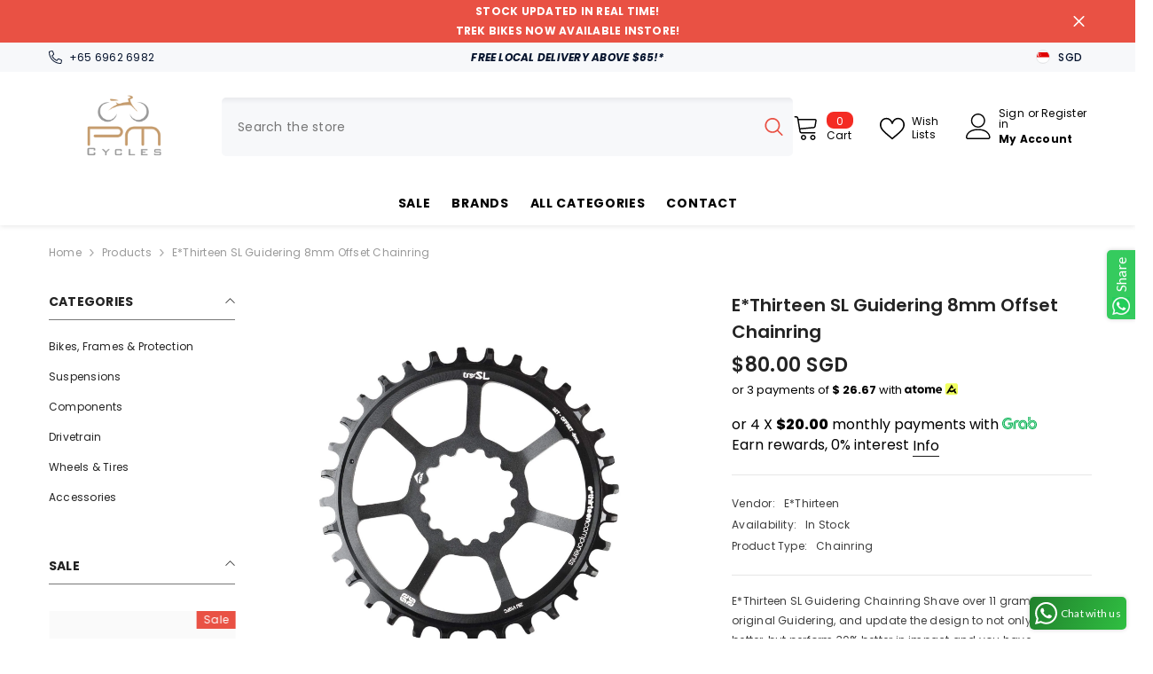

--- FILE ---
content_type: text/html; charset=utf-8
request_url: https://www.thepmcycles.com/products/e-thirteen-sl-guidering-chainring
body_size: 101120
content:
<!doctype html><html class="no-js" lang="en">
    <head>
        <meta charset="utf-8">
        <meta http-equiv="X-UA-Compatible" content="IE=edge">
        <meta name="viewport" content="width=device-width,initial-scale=1">
        <meta name="theme-color" content="">
        <link rel="canonical" href="https://www.thepmcycles.com/products/e-thirteen-sl-guidering-chainring" canonical-shop-url="https://www.thepmcycles.com/"><link rel="shortcut icon" href="//www.thepmcycles.com/cdn/shop/files/Whatapp_DP_32x32.jpg?v=1711300553" type="image/png"><link rel="preconnect" href="https://cdn.shopify.com" crossorigin>
        <title>E*Thirteen SL Guidering 8mm Offset Chainring  &ndash; The PM Cycles</title><meta name="description" content="E*Thirteen SL Guidering Chainring Shave over 11 grams from our original Guidering, and update the design to not only look better, but perform 30% better in impact and you have our SL Chainring. TRS/LG1 Cranks: SL Chainring for non-Boost and Boost chainline. PRODUCT SPEC Chain retention Updated M3 narrow-wide tooth prof">

<meta property="og:site_name" content="The PM Cycles">
<meta property="og:url" content="https://www.thepmcycles.com/products/e-thirteen-sl-guidering-chainring">
<meta property="og:title" content="E*Thirteen SL Guidering 8mm Offset Chainring">
<meta property="og:type" content="product">
<meta property="og:description" content="E*Thirteen SL Guidering Chainring Shave over 11 grams from our original Guidering, and update the design to not only look better, but perform 30% better in impact and you have our SL Chainring. TRS/LG1 Cranks: SL Chainring for non-Boost and Boost chainline. PRODUCT SPEC Chain retention Updated M3 narrow-wide tooth prof"><meta property="og:image" content="http://www.thepmcycles.com/cdn/shop/products/CR3UNA-100.1_1024x1024_2x_8e9d8a76-bddf-4370-a3f9-8ed6f59f092e.jpg?v=1737356590">
  <meta property="og:image:secure_url" content="https://www.thepmcycles.com/cdn/shop/products/CR3UNA-100.1_1024x1024_2x_8e9d8a76-bddf-4370-a3f9-8ed6f59f092e.jpg?v=1737356590">
  <meta property="og:image:width" content="1742">
  <meta property="og:image:height" content="1742"><meta property="og:price:amount" content="80.00">
  <meta property="og:price:currency" content="SGD"><meta name="twitter:card" content="summary_large_image">
<meta name="twitter:title" content="E*Thirteen SL Guidering 8mm Offset Chainring">
<meta name="twitter:description" content="E*Thirteen SL Guidering Chainring Shave over 11 grams from our original Guidering, and update the design to not only look better, but perform 30% better in impact and you have our SL Chainring. TRS/LG1 Cranks: SL Chainring for non-Boost and Boost chainline. PRODUCT SPEC Chain retention Updated M3 narrow-wide tooth prof">

        <script>window.performance && window.performance.mark && window.performance.mark('shopify.content_for_header.start');</script><meta name="facebook-domain-verification" content="4j2ovffetzovypwfxcqjkfkli8iyrt">
<meta name="facebook-domain-verification" content="4qhiwesuwyyurmja0xjyua25tyvi9r">
<meta name="google-site-verification" content="GK6N8eCbaDNQTCL0RDzJ_pGqhX8qlrqADK8WnI29MsU">
<meta name="google-site-verification" content="Uvj5j_biC3DHO1s-I49vR99Zgm_JQB-7pRL1Db4vaTY">
<meta id="shopify-digital-wallet" name="shopify-digital-wallet" content="/27228569705/digital_wallets/dialog">
<meta name="shopify-checkout-api-token" content="2bbb9231b6ed6005c622f7f93f3d848a">
<link rel="alternate" type="application/json+oembed" href="https://www.thepmcycles.com/products/e-thirteen-sl-guidering-chainring.oembed">
<script async="async" src="/checkouts/internal/preloads.js?locale=en-SG"></script>
<link rel="preconnect" href="https://shop.app" crossorigin="anonymous">
<script async="async" src="https://shop.app/checkouts/internal/preloads.js?locale=en-SG&shop_id=27228569705" crossorigin="anonymous"></script>
<script id="apple-pay-shop-capabilities" type="application/json">{"shopId":27228569705,"countryCode":"SG","currencyCode":"SGD","merchantCapabilities":["supports3DS"],"merchantId":"gid:\/\/shopify\/Shop\/27228569705","merchantName":"The PM Cycles","requiredBillingContactFields":["postalAddress","email","phone"],"requiredShippingContactFields":["postalAddress","email","phone"],"shippingType":"shipping","supportedNetworks":["visa","masterCard"],"total":{"type":"pending","label":"The PM Cycles","amount":"1.00"},"shopifyPaymentsEnabled":true,"supportsSubscriptions":true}</script>
<script id="shopify-features" type="application/json">{"accessToken":"2bbb9231b6ed6005c622f7f93f3d848a","betas":["rich-media-storefront-analytics"],"domain":"www.thepmcycles.com","predictiveSearch":true,"shopId":27228569705,"locale":"en"}</script>
<script>var Shopify = Shopify || {};
Shopify.shop = "post-meridiem-cycles.myshopify.com";
Shopify.locale = "en";
Shopify.currency = {"active":"SGD","rate":"1.0"};
Shopify.country = "SG";
Shopify.theme = {"name":"ella-6-6-2-theme-source","id":143082127607,"schema_name":"Ella","schema_version":"6.6.2","theme_store_id":null,"role":"main"};
Shopify.theme.handle = "null";
Shopify.theme.style = {"id":null,"handle":null};
Shopify.cdnHost = "www.thepmcycles.com/cdn";
Shopify.routes = Shopify.routes || {};
Shopify.routes.root = "/";</script>
<script type="module">!function(o){(o.Shopify=o.Shopify||{}).modules=!0}(window);</script>
<script>!function(o){function n(){var o=[];function n(){o.push(Array.prototype.slice.apply(arguments))}return n.q=o,n}var t=o.Shopify=o.Shopify||{};t.loadFeatures=n(),t.autoloadFeatures=n()}(window);</script>
<script>
  window.ShopifyPay = window.ShopifyPay || {};
  window.ShopifyPay.apiHost = "shop.app\/pay";
  window.ShopifyPay.redirectState = null;
</script>
<script id="shop-js-analytics" type="application/json">{"pageType":"product"}</script>
<script defer="defer" async type="module" src="//www.thepmcycles.com/cdn/shopifycloud/shop-js/modules/v2/client.init-shop-cart-sync_WVOgQShq.en.esm.js"></script>
<script defer="defer" async type="module" src="//www.thepmcycles.com/cdn/shopifycloud/shop-js/modules/v2/chunk.common_C_13GLB1.esm.js"></script>
<script defer="defer" async type="module" src="//www.thepmcycles.com/cdn/shopifycloud/shop-js/modules/v2/chunk.modal_CLfMGd0m.esm.js"></script>
<script type="module">
  await import("//www.thepmcycles.com/cdn/shopifycloud/shop-js/modules/v2/client.init-shop-cart-sync_WVOgQShq.en.esm.js");
await import("//www.thepmcycles.com/cdn/shopifycloud/shop-js/modules/v2/chunk.common_C_13GLB1.esm.js");
await import("//www.thepmcycles.com/cdn/shopifycloud/shop-js/modules/v2/chunk.modal_CLfMGd0m.esm.js");

  window.Shopify.SignInWithShop?.initShopCartSync?.({"fedCMEnabled":true,"windoidEnabled":true});

</script>
<script>
  window.Shopify = window.Shopify || {};
  if (!window.Shopify.featureAssets) window.Shopify.featureAssets = {};
  window.Shopify.featureAssets['shop-js'] = {"shop-cart-sync":["modules/v2/client.shop-cart-sync_DuR37GeY.en.esm.js","modules/v2/chunk.common_C_13GLB1.esm.js","modules/v2/chunk.modal_CLfMGd0m.esm.js"],"init-fed-cm":["modules/v2/client.init-fed-cm_BucUoe6W.en.esm.js","modules/v2/chunk.common_C_13GLB1.esm.js","modules/v2/chunk.modal_CLfMGd0m.esm.js"],"shop-toast-manager":["modules/v2/client.shop-toast-manager_B0JfrpKj.en.esm.js","modules/v2/chunk.common_C_13GLB1.esm.js","modules/v2/chunk.modal_CLfMGd0m.esm.js"],"init-shop-cart-sync":["modules/v2/client.init-shop-cart-sync_WVOgQShq.en.esm.js","modules/v2/chunk.common_C_13GLB1.esm.js","modules/v2/chunk.modal_CLfMGd0m.esm.js"],"shop-button":["modules/v2/client.shop-button_B_U3bv27.en.esm.js","modules/v2/chunk.common_C_13GLB1.esm.js","modules/v2/chunk.modal_CLfMGd0m.esm.js"],"init-windoid":["modules/v2/client.init-windoid_DuP9q_di.en.esm.js","modules/v2/chunk.common_C_13GLB1.esm.js","modules/v2/chunk.modal_CLfMGd0m.esm.js"],"shop-cash-offers":["modules/v2/client.shop-cash-offers_BmULhtno.en.esm.js","modules/v2/chunk.common_C_13GLB1.esm.js","modules/v2/chunk.modal_CLfMGd0m.esm.js"],"pay-button":["modules/v2/client.pay-button_CrPSEbOK.en.esm.js","modules/v2/chunk.common_C_13GLB1.esm.js","modules/v2/chunk.modal_CLfMGd0m.esm.js"],"init-customer-accounts":["modules/v2/client.init-customer-accounts_jNk9cPYQ.en.esm.js","modules/v2/client.shop-login-button_DJ5ldayH.en.esm.js","modules/v2/chunk.common_C_13GLB1.esm.js","modules/v2/chunk.modal_CLfMGd0m.esm.js"],"avatar":["modules/v2/client.avatar_BTnouDA3.en.esm.js"],"checkout-modal":["modules/v2/client.checkout-modal_pBPyh9w8.en.esm.js","modules/v2/chunk.common_C_13GLB1.esm.js","modules/v2/chunk.modal_CLfMGd0m.esm.js"],"init-shop-for-new-customer-accounts":["modules/v2/client.init-shop-for-new-customer-accounts_BUoCy7a5.en.esm.js","modules/v2/client.shop-login-button_DJ5ldayH.en.esm.js","modules/v2/chunk.common_C_13GLB1.esm.js","modules/v2/chunk.modal_CLfMGd0m.esm.js"],"init-customer-accounts-sign-up":["modules/v2/client.init-customer-accounts-sign-up_CnczCz9H.en.esm.js","modules/v2/client.shop-login-button_DJ5ldayH.en.esm.js","modules/v2/chunk.common_C_13GLB1.esm.js","modules/v2/chunk.modal_CLfMGd0m.esm.js"],"init-shop-email-lookup-coordinator":["modules/v2/client.init-shop-email-lookup-coordinator_CzjY5t9o.en.esm.js","modules/v2/chunk.common_C_13GLB1.esm.js","modules/v2/chunk.modal_CLfMGd0m.esm.js"],"shop-follow-button":["modules/v2/client.shop-follow-button_CsYC63q7.en.esm.js","modules/v2/chunk.common_C_13GLB1.esm.js","modules/v2/chunk.modal_CLfMGd0m.esm.js"],"shop-login-button":["modules/v2/client.shop-login-button_DJ5ldayH.en.esm.js","modules/v2/chunk.common_C_13GLB1.esm.js","modules/v2/chunk.modal_CLfMGd0m.esm.js"],"shop-login":["modules/v2/client.shop-login_B9ccPdmx.en.esm.js","modules/v2/chunk.common_C_13GLB1.esm.js","modules/v2/chunk.modal_CLfMGd0m.esm.js"],"lead-capture":["modules/v2/client.lead-capture_D0K_KgYb.en.esm.js","modules/v2/chunk.common_C_13GLB1.esm.js","modules/v2/chunk.modal_CLfMGd0m.esm.js"],"payment-terms":["modules/v2/client.payment-terms_BWmiNN46.en.esm.js","modules/v2/chunk.common_C_13GLB1.esm.js","modules/v2/chunk.modal_CLfMGd0m.esm.js"]};
</script>
<script>(function() {
  var isLoaded = false;
  function asyncLoad() {
    if (isLoaded) return;
    isLoaded = true;
    var urls = ["https:\/\/cdn.shopify.com\/s\/files\/1\/0683\/1371\/0892\/files\/splmn-shopify-prod-August-31.min.js?v=1693985059\u0026shop=post-meridiem-cycles.myshopify.com","https:\/\/cdn-gp01.grabpay.com\/shopify\/js\/v1\/grab-widget-paylater.js?shop=post-meridiem-cycles.myshopify.com","https:\/\/gateway.apaylater.com\/plugins\/price_divider\/main.js?platform=SHOPIFY\u0026country=SG\u0026price_divider_applied_on=all\u0026shop=post-meridiem-cycles.myshopify.com"];
    for (var i = 0; i < urls.length; i++) {
      var s = document.createElement('script');
      s.type = 'text/javascript';
      s.async = true;
      s.src = urls[i];
      var x = document.getElementsByTagName('script')[0];
      x.parentNode.insertBefore(s, x);
    }
  };
  if(window.attachEvent) {
    window.attachEvent('onload', asyncLoad);
  } else {
    window.addEventListener('load', asyncLoad, false);
  }
})();</script>
<script id="__st">var __st={"a":27228569705,"offset":28800,"reqid":"d1a0e37f-28b6-4760-bd95-c3e170884b18-1769589465","pageurl":"www.thepmcycles.com\/products\/e-thirteen-sl-guidering-chainring","u":"2d0a6e849f61","p":"product","rtyp":"product","rid":4623852241001};</script>
<script>window.ShopifyPaypalV4VisibilityTracking = true;</script>
<script id="captcha-bootstrap">!function(){'use strict';const t='contact',e='account',n='new_comment',o=[[t,t],['blogs',n],['comments',n],[t,'customer']],c=[[e,'customer_login'],[e,'guest_login'],[e,'recover_customer_password'],[e,'create_customer']],r=t=>t.map((([t,e])=>`form[action*='/${t}']:not([data-nocaptcha='true']) input[name='form_type'][value='${e}']`)).join(','),a=t=>()=>t?[...document.querySelectorAll(t)].map((t=>t.form)):[];function s(){const t=[...o],e=r(t);return a(e)}const i='password',u='form_key',d=['recaptcha-v3-token','g-recaptcha-response','h-captcha-response',i],f=()=>{try{return window.sessionStorage}catch{return}},m='__shopify_v',_=t=>t.elements[u];function p(t,e,n=!1){try{const o=window.sessionStorage,c=JSON.parse(o.getItem(e)),{data:r}=function(t){const{data:e,action:n}=t;return t[m]||n?{data:e,action:n}:{data:t,action:n}}(c);for(const[e,n]of Object.entries(r))t.elements[e]&&(t.elements[e].value=n);n&&o.removeItem(e)}catch(o){console.error('form repopulation failed',{error:o})}}const l='form_type',E='cptcha';function T(t){t.dataset[E]=!0}const w=window,h=w.document,L='Shopify',v='ce_forms',y='captcha';let A=!1;((t,e)=>{const n=(g='f06e6c50-85a8-45c8-87d0-21a2b65856fe',I='https://cdn.shopify.com/shopifycloud/storefront-forms-hcaptcha/ce_storefront_forms_captcha_hcaptcha.v1.5.2.iife.js',D={infoText:'Protected by hCaptcha',privacyText:'Privacy',termsText:'Terms'},(t,e,n)=>{const o=w[L][v],c=o.bindForm;if(c)return c(t,g,e,D).then(n);var r;o.q.push([[t,g,e,D],n]),r=I,A||(h.body.append(Object.assign(h.createElement('script'),{id:'captcha-provider',async:!0,src:r})),A=!0)});var g,I,D;w[L]=w[L]||{},w[L][v]=w[L][v]||{},w[L][v].q=[],w[L][y]=w[L][y]||{},w[L][y].protect=function(t,e){n(t,void 0,e),T(t)},Object.freeze(w[L][y]),function(t,e,n,w,h,L){const[v,y,A,g]=function(t,e,n){const i=e?o:[],u=t?c:[],d=[...i,...u],f=r(d),m=r(i),_=r(d.filter((([t,e])=>n.includes(e))));return[a(f),a(m),a(_),s()]}(w,h,L),I=t=>{const e=t.target;return e instanceof HTMLFormElement?e:e&&e.form},D=t=>v().includes(t);t.addEventListener('submit',(t=>{const e=I(t);if(!e)return;const n=D(e)&&!e.dataset.hcaptchaBound&&!e.dataset.recaptchaBound,o=_(e),c=g().includes(e)&&(!o||!o.value);(n||c)&&t.preventDefault(),c&&!n&&(function(t){try{if(!f())return;!function(t){const e=f();if(!e)return;const n=_(t);if(!n)return;const o=n.value;o&&e.removeItem(o)}(t);const e=Array.from(Array(32),(()=>Math.random().toString(36)[2])).join('');!function(t,e){_(t)||t.append(Object.assign(document.createElement('input'),{type:'hidden',name:u})),t.elements[u].value=e}(t,e),function(t,e){const n=f();if(!n)return;const o=[...t.querySelectorAll(`input[type='${i}']`)].map((({name:t})=>t)),c=[...d,...o],r={};for(const[a,s]of new FormData(t).entries())c.includes(a)||(r[a]=s);n.setItem(e,JSON.stringify({[m]:1,action:t.action,data:r}))}(t,e)}catch(e){console.error('failed to persist form',e)}}(e),e.submit())}));const S=(t,e)=>{t&&!t.dataset[E]&&(n(t,e.some((e=>e===t))),T(t))};for(const o of['focusin','change'])t.addEventListener(o,(t=>{const e=I(t);D(e)&&S(e,y())}));const B=e.get('form_key'),M=e.get(l),P=B&&M;t.addEventListener('DOMContentLoaded',(()=>{const t=y();if(P)for(const e of t)e.elements[l].value===M&&p(e,B);[...new Set([...A(),...v().filter((t=>'true'===t.dataset.shopifyCaptcha))])].forEach((e=>S(e,t)))}))}(h,new URLSearchParams(w.location.search),n,t,e,['guest_login'])})(!0,!0)}();</script>
<script integrity="sha256-4kQ18oKyAcykRKYeNunJcIwy7WH5gtpwJnB7kiuLZ1E=" data-source-attribution="shopify.loadfeatures" defer="defer" src="//www.thepmcycles.com/cdn/shopifycloud/storefront/assets/storefront/load_feature-a0a9edcb.js" crossorigin="anonymous"></script>
<script crossorigin="anonymous" defer="defer" src="//www.thepmcycles.com/cdn/shopifycloud/storefront/assets/shopify_pay/storefront-65b4c6d7.js?v=20250812"></script>
<script data-source-attribution="shopify.dynamic_checkout.dynamic.init">var Shopify=Shopify||{};Shopify.PaymentButton=Shopify.PaymentButton||{isStorefrontPortableWallets:!0,init:function(){window.Shopify.PaymentButton.init=function(){};var t=document.createElement("script");t.src="https://www.thepmcycles.com/cdn/shopifycloud/portable-wallets/latest/portable-wallets.en.js",t.type="module",document.head.appendChild(t)}};
</script>
<script data-source-attribution="shopify.dynamic_checkout.buyer_consent">
  function portableWalletsHideBuyerConsent(e){var t=document.getElementById("shopify-buyer-consent"),n=document.getElementById("shopify-subscription-policy-button");t&&n&&(t.classList.add("hidden"),t.setAttribute("aria-hidden","true"),n.removeEventListener("click",e))}function portableWalletsShowBuyerConsent(e){var t=document.getElementById("shopify-buyer-consent"),n=document.getElementById("shopify-subscription-policy-button");t&&n&&(t.classList.remove("hidden"),t.removeAttribute("aria-hidden"),n.addEventListener("click",e))}window.Shopify?.PaymentButton&&(window.Shopify.PaymentButton.hideBuyerConsent=portableWalletsHideBuyerConsent,window.Shopify.PaymentButton.showBuyerConsent=portableWalletsShowBuyerConsent);
</script>
<script>
  function portableWalletsCleanup(e){e&&e.src&&console.error("Failed to load portable wallets script "+e.src);var t=document.querySelectorAll("shopify-accelerated-checkout .shopify-payment-button__skeleton, shopify-accelerated-checkout-cart .wallet-cart-button__skeleton"),e=document.getElementById("shopify-buyer-consent");for(let e=0;e<t.length;e++)t[e].remove();e&&e.remove()}function portableWalletsNotLoadedAsModule(e){e instanceof ErrorEvent&&"string"==typeof e.message&&e.message.includes("import.meta")&&"string"==typeof e.filename&&e.filename.includes("portable-wallets")&&(window.removeEventListener("error",portableWalletsNotLoadedAsModule),window.Shopify.PaymentButton.failedToLoad=e,"loading"===document.readyState?document.addEventListener("DOMContentLoaded",window.Shopify.PaymentButton.init):window.Shopify.PaymentButton.init())}window.addEventListener("error",portableWalletsNotLoadedAsModule);
</script>

<script type="module" src="https://www.thepmcycles.com/cdn/shopifycloud/portable-wallets/latest/portable-wallets.en.js" onError="portableWalletsCleanup(this)" crossorigin="anonymous"></script>
<script nomodule>
  document.addEventListener("DOMContentLoaded", portableWalletsCleanup);
</script>

<link id="shopify-accelerated-checkout-styles" rel="stylesheet" media="screen" href="https://www.thepmcycles.com/cdn/shopifycloud/portable-wallets/latest/accelerated-checkout-backwards-compat.css" crossorigin="anonymous">
<style id="shopify-accelerated-checkout-cart">
        #shopify-buyer-consent {
  margin-top: 1em;
  display: inline-block;
  width: 100%;
}

#shopify-buyer-consent.hidden {
  display: none;
}

#shopify-subscription-policy-button {
  background: none;
  border: none;
  padding: 0;
  text-decoration: underline;
  font-size: inherit;
  cursor: pointer;
}

#shopify-subscription-policy-button::before {
  box-shadow: none;
}

      </style>
<script id="sections-script" data-sections="header-navigation-vertical-menu,header-mobile" defer="defer" src="//www.thepmcycles.com/cdn/shop/t/31/compiled_assets/scripts.js?v=3970"></script>
<script>window.performance && window.performance.mark && window.performance.mark('shopify.content_for_header.end');</script>
        <style>@import url('https://fonts.googleapis.com/css?family=Poppins:300,300i,400,400i,500,500i,600,600i,700,700i,800,800i&display=swap');
                :root {
        --font-family-1: Poppins;
        --font-family-2: Poppins;

        /* Settings Body */--font-body-family: Poppins;--font-body-size: 12px;--font-body-weight: 400;--body-line-height: 22px;--body-letter-spacing: .02em;

        /* Settings Heading */--font-heading-family: Poppins;--font-heading-size: 16px;--font-heading-weight: 700;--font-heading-style: normal;--heading-line-height: 24px;--heading-letter-spacing: .05em;--heading-text-transform: uppercase;--heading-border-height: 2px;

        /* Menu Lv1 */--font-menu-lv1-family: Poppins;--font-menu-lv1-size: 14px;--font-menu-lv1-weight: 700;--menu-lv1-line-height: 22px;--menu-lv1-letter-spacing: .05em;--menu-lv1-text-transform: uppercase;

        /* Menu Lv2 */--font-menu-lv2-family: Poppins;--font-menu-lv2-size: 12px;--font-menu-lv2-weight: 400;--menu-lv2-line-height: 22px;--menu-lv2-letter-spacing: .02em;--menu-lv2-text-transform: capitalize;

        /* Menu Lv3 */--font-menu-lv3-family: Poppins;--font-menu-lv3-size: 12px;--font-menu-lv3-weight: 400;--menu-lv3-line-height: 22px;--menu-lv3-letter-spacing: .02em;--menu-lv3-text-transform: capitalize;

        /* Mega Menu Lv2 */--font-mega-menu-lv2-family: Poppins;--font-mega-menu-lv2-size: 12px;--font-mega-menu-lv2-weight: 600;--font-mega-menu-lv2-style: normal;--mega-menu-lv2-line-height: 22px;--mega-menu-lv2-letter-spacing: .02em;--mega-menu-lv2-text-transform: uppercase;

        /* Mega Menu Lv3 */--font-mega-menu-lv3-family: Poppins;--font-mega-menu-lv3-size: 12px;--font-mega-menu-lv3-weight: 400;--mega-menu-lv3-line-height: 22px;--mega-menu-lv3-letter-spacing: .02em;--mega-menu-lv3-text-transform: capitalize;

        /* Product Card Title */--product-title-font: Poppins;--product-title-font-size : 12px;--product-title-font-weight : 400;--product-title-line-height: 22px;--product-title-letter-spacing: .02em;--product-title-line-text : 2;--product-title-text-transform : capitalize;--product-title-margin-bottom: 10px;

        /* Product Card Vendor */--product-vendor-font: Poppins;--product-vendor-font-size : 12px;--product-vendor-font-weight : 400;--product-vendor-font-style : normal;--product-vendor-line-height: 22px;--product-vendor-letter-spacing: .02em;--product-vendor-text-transform : uppercase;--product-vendor-margin-bottom: 0px;--product-vendor-margin-top: 0px;

        /* Product Card Price */--product-price-font: Poppins;--product-price-font-size : 14px;--product-price-font-weight : 600;--product-price-line-height: 22px;--product-price-letter-spacing: .02em;--product-price-margin-top: 0px;--product-price-margin-bottom: 13px;

        /* Product Card Badge */--badge-font: Poppins;--badge-font-size : 12px;--badge-font-weight : 400;--badge-text-transform : capitalize;--badge-letter-spacing: .02em;--badge-line-height: 20px;--badge-border-radius: 0px;--badge-padding-top: 0px;--badge-padding-bottom: 0px;--badge-padding-left-right: 8px;--badge-postion-top: 0px;--badge-postion-left-right: 0px;

        /* Product Quickview */
        --product-quickview-font-size : 12px; --product-quickview-line-height: 23px; --product-quickview-border-radius: 1px; --product-quickview-padding-top: 0px; --product-quickview-padding-bottom: 0px; --product-quickview-padding-left-right: 7px; --product-quickview-sold-out-product: #e95144;--product-quickview-box-shadow: none;/* Blog Card Tile */--blog-title-font: Poppins;--blog-title-font-size : 20px; --blog-title-font-weight : 700; --blog-title-line-height: 29px; --blog-title-letter-spacing: .09em; --blog-title-text-transform : uppercase;

        /* Blog Card Info (Date, Author) */--blog-info-font: Poppins;--blog-info-font-size : 14px; --blog-info-font-weight : 400; --blog-info-line-height: 20px; --blog-info-letter-spacing: .02em; --blog-info-text-transform : uppercase;

        /* Button 1 */--btn-1-font-family: Poppins;--btn-1-font-size: 14px; --btn-1-font-weight: 700; --btn-1-text-transform: uppercase; --btn-1-line-height: 22px; --btn-1-letter-spacing: .05em; --btn-1-text-align: center; --btn-1-border-radius: 0px; --btn-1-border-width: 1px; --btn-1-border-style: solid; --btn-1-padding-top: 10px; --btn-1-padding-bottom: 10px; --btn-1-horizontal-length: 0px; --btn-1-vertical-length: 0px; --btn-1-blur-radius: 0px; --btn-1-spread: 0px;
        --btn-1-all-bg-opacity-hover: rgba(0, 0, 0, 0.5);--btn-1-inset: ;/* Button 2 */--btn-2-font-family: Poppins;--btn-2-font-size: 18px; --btn-2-font-weight: 700; --btn-2-text-transform: uppercase; --btn-2-line-height: 23px; --btn-2-letter-spacing: .05em; --btn-2-text-align: right; --btn-2-border-radius: 6px; --btn-2-border-width: 1px; --btn-2-border-style: solid; --btn-2-padding-top: 20px; --btn-2-padding-bottom: 20px; --btn-2-horizontal-length: 4px; --btn-2-vertical-length: 4px; --btn-2-blur-radius: 7px; --btn-2-spread: 0px;
        --btn-2-all-bg-opacity: rgba(25, 145, 226, 0.5);--btn-2-all-bg-opacity-hover: rgba(0, 0, 0, 0.5);--btn-2-inset: ;/* Button 3 */--btn-3-font-family: Poppins;--btn-3-font-size: 14px; --btn-3-font-weight: 700; --btn-3-text-transform: uppercase; --btn-3-line-height: 22px; --btn-3-letter-spacing: .05em; --btn-3-text-align: center; --btn-3-border-radius: 0px; --btn-3-border-width: 1px; --btn-3-border-style: solid; --btn-3-padding-top: 10px; --btn-3-padding-bottom: 10px; --btn-3-horizontal-length: 0px; --btn-3-vertical-length: 0px; --btn-3-blur-radius: 0px; --btn-3-spread: 0px;
        --btn-3-all-bg-opacity: rgba(0, 0, 0, 0.1);--btn-3-all-bg-opacity-hover: rgba(0, 0, 0, 0.1);--btn-3-inset: ;/* Footer Heading */--footer-heading-font-family: Poppins;--footer-heading-font-size : 15px; --footer-heading-font-weight : 600; --footer-heading-line-height : 22px; --footer-heading-letter-spacing : .05em; --footer-heading-text-transform : uppercase;

        /* Footer Link */--footer-link-font-family: Poppins;--footer-link-font-size : 12px; --footer-link-font-weight : ; --footer-link-line-height : 28px; --footer-link-letter-spacing : .02em; --footer-link-text-transform : capitalize;

        /* Page Title */--font-page-title-family: Poppins;--font-page-title-size: 20px; --font-page-title-weight: 700; --font-page-title-style: normal; --page-title-line-height: 20px; --page-title-letter-spacing: .05em; --page-title-text-transform: uppercase;

        /* Font Product Tab Title */
        --font-tab-type-1: Poppins; --font-tab-type-2: Poppins;

        /* Text Size */
        --text-size-font-size : 10px; --text-size-font-weight : 400; --text-size-line-height : 22px; --text-size-letter-spacing : 0; --text-size-text-transform : uppercase; --text-size-color : #787878;

        /* Font Weight */
        --font-weight-normal: 400; --font-weight-medium: 500; --font-weight-semibold: 600; --font-weight-bold: 700; --font-weight-bolder: 800; --font-weight-black: 900;

        /* Radio Button */
        --form-label-checkbox-before-bg: #fff; --form-label-checkbox-before-border: #cecece; --form-label-checkbox-before-bg-checked: #000;

        /* Conatiner */
        --body-custom-width-container: 1600px;

        /* Layout Boxed */
        --color-background-layout-boxed: #f8f8f8;/* Arrow */
        --position-horizontal-slick-arrow: 0;

        /* General Color*/
        --color-text: #232323; --color-text2: #969696; --color-global: #232323; --color-white: #FFFFFF; --color-grey: #868686; --color-black: #202020; --color-base-text-rgb: 35, 35, 35; --color-base-text2-rgb: 150, 150, 150; --color-background: #ffffff; --color-background-rgb: 255, 255, 255; --color-background-overylay: rgba(255, 255, 255, 0.9); --color-base-accent-text: ; --color-base-accent-1: ; --color-base-accent-2: ; --color-link: #232323; --color-link-hover: #232323; --color-error: #D93333; --color-error-bg: #FCEEEE; --color-success: #5A5A5A; --color-success-bg: #DFF0D8; --color-info: #202020; --color-info-bg: #FFF2DD; --color-link-underline: rgba(35, 35, 35, 0.5); --color-breadcrumb: #999999; --colors-breadcrumb-hover: #232323;--colors-breadcrumb-active: #999999; --border-global: #e6e6e6; --bg-global: #fafafa; --bg-planceholder: #fafafa; --color-warning: #fff; --bg-warning: #e0b252; --color-background-10 : #e9e9e9; --color-background-20 : #d3d3d3; --color-background-30 : #bdbdbd; --color-background-50 : #919191; --color-background-global : #919191;

        /* Arrow Color */
        --arrow-color: #323232; --arrow-background-color: #fff; --arrow-border-color: #ccc;--arrow-color-hover: #323232;--arrow-background-color-hover: #f8f8f8;--arrow-border-color-hover: #f8f8f8;--arrow-width: 35px;--arrow-height: 35px;--arrow-size: px;--arrow-size-icon: 17px;--arrow-border-radius: 50%;--arrow-border-width: 1px;--arrow-width-half: -17px;

        /* Pagination Color */
        --pagination-item-color: #3c3c3c; --pagination-item-color-active: #3c3c3c; --pagination-item-bg-color: #fff;--pagination-item-bg-color-active: #fff;--pagination-item-border-color: #fff;--pagination-item-border-color-active: #ffffff;--pagination-arrow-color: #3c3c3c;--pagination-arrow-color-active: #3c3c3c;--pagination-arrow-bg-color: #fff;--pagination-arrow-bg-color-active: #fff;--pagination-arrow-border-color: #fff;--pagination-arrow-border-color-active: #fff;

        /* Dots Color */
        --dots-color: transparent;--dots-border-color: #323232;--dots-color-active: #323232;--dots-border-color-active: #323232;--dots-style2-background-opacity: #00000050;--dots-width: 12px;--dots-height: 12px;

        /* Button Color */
        --btn-1-color: #FFFFFF;--btn-1-bg: #232323;--btn-1-border: #232323;--btn-1-color-hover: #232323;--btn-1-bg-hover: #ffffff;--btn-1-border-hover: #232323;
        --btn-2-color: #232323;--btn-2-bg: #FFFFFF;--btn-2-border: #727272;--btn-2-color-hover: #FFFFFF;--btn-2-bg-hover: #232323;--btn-2-border-hover: #232323;
        --btn-3-color: #FFFFFF;--btn-3-bg: #e9514b;--btn-3-border: #e9514b;--btn-3-color-hover: #ffffff;--btn-3-bg-hover: #e9514b;--btn-3-border-hover: #e9514b;
        --anchor-transition: all ease .3s;--bg-white: #ffffff;--bg-black: #000000;--bg-grey: #808080;--icon: var(--color-text);--text-cart: #3c3c3c;--duration-short: 100ms;--duration-default: 350ms;--duration-long: 500ms;--form-input-bg: #ffffff;--form-input-border: #c7c7c7;--form-input-color: #232323;--form-input-placeholder: #868686;--form-label: #232323;

        --new-badge-color: #232323;--new-badge-bg: #FFFFFF;--sale-badge-color: #ffffff;--sale-badge-bg: #e95144;--sold-out-badge-color: #ffffff;--sold-out-badge-bg: #c1c1c1;--custom-badge-color: #ffffff;--custom-badge-bg: #ffbb49;--bundle-badge-color: #ffffff;--bundle-badge-bg: #232323;
        
        --product-title-color : #232323;--product-title-color-hover : #232323;--product-vendor-color : #969696;--product-price-color : #232323;--product-sale-price-color : #e95144;--product-compare-price-color : #969696;--product-countdown-color : #c12e48;--product-countdown-bg-color : #ffffff;

        --product-swatch-border : #cbcbcb;--product-swatch-border-active : #232323;--product-swatch-width : 40px;--product-swatch-height : 40px;--product-swatch-border-radius : 0px;--product-swatch-color-width : 40px;--product-swatch-color-height : 40px;--product-swatch-color-border-radius : 20px;

        --product-wishlist-color : #000000;--product-wishlist-bg : #ffffff;--product-wishlist-border : transparent;--product-wishlist-color-added : #ffffff;--product-wishlist-bg-added : #000000;--product-wishlist-border-added : transparent;--product-compare-color : #000000;--product-compare-bg : #FFFFFF;--product-compare-color-added : #D12442; --product-compare-bg-added : #FFFFFF; --product-hot-stock-text-color : #d62828; --product-quick-view-color : #000000; --product-cart-image-fit : contain; --product-title-variant-font-size: 16px;--product-quick-view-bg : #FFFFFF;--product-quick-view-bg-above-button: rgba(255, 255, 255, 0.7);--product-quick-view-color-hover : #FFFFFF;--product-quick-view-bg-hover : #000000;--product-action-color : #232323;--product-action-bg : #ffffff;--product-action-border : #000000;--product-action-color-hover : #FFFFFF;--product-action-bg-hover : #232323;--product-action-border-hover : #232323;

        /* Multilevel Category Filter */
        --color-label-multiLevel-categories: #232323;--bg-label-multiLevel-categories: #fff;--color-button-multiLevel-categories: #fff;--bg-button-multiLevel-categories: #ff8b21;--border-button-multiLevel-categories: transparent;--hover-color-button-multiLevel-categories: #fff;--hover-bg-button-multiLevel-categories: #ff8b21;--free-shipping-height : 10px;--free-shipping-border-radius : 20px;--free-shipping-color : #727272; --free-shipping-bg : #ededed;--free-shipping-bg-1: #e95144;--free-shipping-bg-2: #ffc206;--free-shipping-bg-3: #69c69c;--free-shipping-bg-4: #69c69c; --free-shipping-min-height : 20.0px;--w-product-swatch-custom: 30px;--h-product-swatch-custom: 30px;--w-product-swatch-custom-mb: 20px;--h-product-swatch-custom-mb: 20px;--font-size-product-swatch-more: 12px;--swatch-border : #cbcbcb;--swatch-border-active : #232323;

        --variant-size: #232323;--variant-size-border: #e7e7e7;--variant-size-bg: #ffffff;--variant-size-hover: #ffffff;--variant-size-border-hover: #232323;--variant-size-bg-hover: #232323;--variant-bg : #ffffff; --variant-color : #232323; --variant-bg-active : #ffffff; --variant-color-active : #232323;

        --fontsize-text-social: 12px;
        --page-content-distance: 64px;--sidebar-content-distance: 40px;--button-transition-ease: cubic-bezier(.25,.46,.45,.94);

        /* Loading Spinner Color */
        --spinner-top-color: #fc0; --spinner-right-color: #4dd4c6; --spinner-bottom-color: #f00; --spinner-left-color: #f6f6f6;

        /* Product Card Marquee */
        --product-marquee-background-color: ;--product-marquee-text-color: #FFFFFF;--product-marquee-text-size: 14px;--product-marquee-text-mobile-size: 14px;--product-marquee-text-weight: 400;--product-marquee-text-transform: none;--product-marquee-text-style: italic;--product-marquee-speed: ; --product-marquee-line-height: calc(var(--product-marquee-text-mobile-size) * 1.5);
    }
</style>
        <link href="//www.thepmcycles.com/cdn/shop/t/31/assets/base.css?v=158851784076757112611723197273" rel="stylesheet" type="text/css" media="all" />
<link href="//www.thepmcycles.com/cdn/shop/t/31/assets/fade-up-animation.css?v=148448505227430981271723197276" rel="stylesheet" type="text/css" media="all" />
<link href="//www.thepmcycles.com/cdn/shop/t/31/assets/animated.css?v=91884483947907798981723197273" rel="stylesheet" type="text/css" media="all" />
<link href="//www.thepmcycles.com/cdn/shop/t/31/assets/component-card.css?v=118585521889467791381723197273" rel="stylesheet" type="text/css" media="all" />
<link href="//www.thepmcycles.com/cdn/shop/t/31/assets/component-loading-overlay.css?v=23413779889692260311723197274" rel="stylesheet" type="text/css" media="all" />
<link href="//www.thepmcycles.com/cdn/shop/t/31/assets/component-loading-banner.css?v=54989585009056051491723197274" rel="stylesheet" type="text/css" media="all" />
<link href="//www.thepmcycles.com/cdn/shop/t/31/assets/component-quick-cart.css?v=63370866881490003141723197275" rel="stylesheet" type="text/css" media="all" />
<link rel="stylesheet" href="//www.thepmcycles.com/cdn/shop/t/31/assets/vendor.css?v=164616260963476715651723197277" media="print" onload="this.media='all'">
<noscript><link href="//www.thepmcycles.com/cdn/shop/t/31/assets/vendor.css?v=164616260963476715651723197277" rel="stylesheet" type="text/css" media="all" /></noscript>



<link href="//www.thepmcycles.com/cdn/shop/t/31/assets/component-predictive-search.css?v=110628222596022886011723197275" rel="stylesheet" type="text/css" media="all" />
<link rel="stylesheet" href="//www.thepmcycles.com/cdn/shop/t/31/assets/component-newsletter.css?v=111617043413587308161723197275" media="print" onload="this.media='all'">
<link rel="stylesheet" href="//www.thepmcycles.com/cdn/shop/t/31/assets/component-slider.css?v=37888473738646685221723197275" media="print" onload="this.media='all'">
<link rel="stylesheet" href="//www.thepmcycles.com/cdn/shop/t/31/assets/component-list-social.css?v=102044711114163579551723197274" media="print" onload="this.media='all'"><noscript><link href="//www.thepmcycles.com/cdn/shop/t/31/assets/component-newsletter.css?v=111617043413587308161723197275" rel="stylesheet" type="text/css" media="all" /></noscript>
<noscript><link href="//www.thepmcycles.com/cdn/shop/t/31/assets/component-slider.css?v=37888473738646685221723197275" rel="stylesheet" type="text/css" media="all" /></noscript>
<noscript><link href="//www.thepmcycles.com/cdn/shop/t/31/assets/component-list-social.css?v=102044711114163579551723197274" rel="stylesheet" type="text/css" media="all" /></noscript>

<style type="text/css">
	.nav-title-mobile {display: none;}.list-menu--disclosure{display: none;position: absolute;min-width: 100%;width: 22rem;background-color: var(--bg-white);box-shadow: 0 1px 4px 0 rgb(0 0 0 / 15%);padding: 5px 0 5px 20px;opacity: 0;visibility: visible;pointer-events: none;transition: opacity var(--duration-default) ease, transform var(--duration-default) ease;}.list-menu--disclosure-2{margin-left: calc(100% - 15px);z-index: 2;top: -5px;}.list-menu--disclosure:focus {outline: none;}.list-menu--disclosure.localization-selector {max-height: 18rem;overflow: auto;width: 10rem;padding: 0.5rem;}.js menu-drawer > details > summary::before, .js menu-drawer > details[open]:not(.menu-opening) > summary::before {content: '';position: absolute;cursor: default;width: 100%;height: calc(100vh - 100%);height: calc(var(--viewport-height, 100vh) - (var(--header-bottom-position, 100%)));top: 100%;left: 0;background: var(--color-foreground-50);opacity: 0;visibility: hidden;z-index: 2;transition: opacity var(--duration-default) ease,visibility var(--duration-default) ease;}menu-drawer > details[open] > summary::before {visibility: visible;opacity: 1;}.menu-drawer {position: absolute;transform: translateX(-100%);visibility: hidden;z-index: 3;left: 0;top: 100%;width: 100%;max-width: calc(100vw - 4rem);padding: 0;border: 0.1rem solid var(--color-background-10);border-left: 0;border-bottom: 0;background-color: var(--bg-white);overflow-x: hidden;}.js .menu-drawer {height: calc(100vh - 100%);height: calc(var(--viewport-height, 100vh) - (var(--header-bottom-position, 100%)));}.js details[open] > .menu-drawer, .js details[open] > .menu-drawer__submenu {transition: transform var(--duration-default) ease, visibility var(--duration-default) ease;}.no-js details[open] > .menu-drawer, .js details[open].menu-opening > .menu-drawer, details[open].menu-opening > .menu-drawer__submenu {transform: translateX(0);visibility: visible;}@media screen and (min-width: 750px) {.menu-drawer {width: 40rem;}.no-js .menu-drawer {height: auto;}}.menu-drawer__inner-container {position: relative;height: 100%;}.menu-drawer__navigation-container {display: grid;grid-template-rows: 1fr auto;align-content: space-between;overflow-y: auto;height: 100%;}.menu-drawer__navigation {padding: 0 0 5.6rem 0;}.menu-drawer__inner-submenu {height: 100%;overflow-x: hidden;overflow-y: auto;}.no-js .menu-drawer__navigation {padding: 0;}.js .menu-drawer__menu li {width: 100%;border-bottom: 1px solid #e6e6e6;overflow: hidden;}.menu-drawer__menu-item{line-height: var(--body-line-height);letter-spacing: var(--body-letter-spacing);padding: 10px 20px 10px 15px;cursor: pointer;display: flex;align-items: center;justify-content: space-between;}.menu-drawer__menu-item .label{display: inline-block;vertical-align: middle;font-size: calc(var(--font-body-size) - 4px);font-weight: var(--font-weight-normal);letter-spacing: var(--body-letter-spacing);height: 20px;line-height: 20px;margin: 0 0 0 10px;padding: 0 5px;text-transform: uppercase;text-align: center;position: relative;}.menu-drawer__menu-item .label:before{content: "";position: absolute;border: 5px solid transparent;top: 50%;left: -9px;transform: translateY(-50%);}.menu-drawer__menu-item > .icon{width: 24px;height: 24px;margin: 0 10px 0 0;}.menu-drawer__menu-item > .symbol {position: absolute;right: 20px;top: 50%;transform: translateY(-50%);display: flex;align-items: center;justify-content: center;font-size: 0;pointer-events: none;}.menu-drawer__menu-item > .symbol .icon{width: 14px;height: 14px;opacity: .6;}.menu-mobile-icon .menu-drawer__menu-item{justify-content: flex-start;}.no-js .menu-drawer .menu-drawer__menu-item > .symbol {display: none;}.js .menu-drawer__submenu {position: absolute;top: 0;width: 100%;bottom: 0;left: 0;background-color: var(--bg-white);z-index: 1;transform: translateX(100%);visibility: hidden;}.js .menu-drawer__submenu .menu-drawer__submenu {overflow-y: auto;}.menu-drawer__close-button {display: block;width: 100%;padding: 10px 15px;background-color: transparent;border: none;background: #f6f8f9;position: relative;}.menu-drawer__close-button .symbol{position: absolute;top: auto;left: 20px;width: auto;height: 22px;z-index: 10;display: flex;align-items: center;justify-content: center;font-size: 0;pointer-events: none;}.menu-drawer__close-button .icon {display: inline-block;vertical-align: middle;width: 18px;height: 18px;transform: rotate(180deg);}.menu-drawer__close-button .text{max-width: calc(100% - 50px);white-space: nowrap;overflow: hidden;text-overflow: ellipsis;display: inline-block;vertical-align: top;width: 100%;margin: 0 auto;}.no-js .menu-drawer__close-button {display: none;}.menu-drawer__utility-links {padding: 2rem;}.menu-drawer__account {display: inline-flex;align-items: center;text-decoration: none;padding: 1.2rem;margin-left: -1.2rem;font-size: 1.4rem;}.menu-drawer__account .icon-account {height: 2rem;width: 2rem;margin-right: 1rem;}.menu-drawer .list-social {justify-content: flex-start;margin-left: -1.25rem;margin-top: 2rem;}.menu-drawer .list-social:empty {display: none;}.menu-drawer .list-social__link {padding: 1.3rem 1.25rem;}

	/* Style General */
	.d-block{display: block}.d-inline-block{display: inline-block}.d-flex{display: flex}.d-none {display: none}.d-grid{display: grid}.ver-alg-mid {vertical-align: middle}.ver-alg-top{vertical-align: top}
	.flex-jc-start{justify-content:flex-start}.flex-jc-end{justify-content:flex-end}.flex-jc-center{justify-content:center}.flex-jc-between{justify-content:space-between}.flex-jc-stretch{justify-content:stretch}.flex-align-start{align-items: flex-start}.flex-align-center{align-items: center}.flex-align-end{align-items: flex-end}.flex-align-stretch{align-items:stretch}.flex-wrap{flex-wrap: wrap}.flex-nowrap{flex-wrap: nowrap}.fd-row{flex-direction:row}.fd-row-reverse{flex-direction:row-reverse}.fd-column{flex-direction:column}.fd-column-reverse{flex-direction:column-reverse}.fg-0{flex-grow:0}.fs-0{flex-shrink:0}.gap-15{gap:15px}.gap-30{gap:30px}.gap-col-30{column-gap:30px}
	.p-relative{position:relative}.p-absolute{position:absolute}.p-static{position:static}.p-fixed{position:fixed;}
	.zi-1{z-index:1}.zi-2{z-index:2}.zi-3{z-index:3}.zi-5{z-index:5}.zi-6{z-index:6}.zi-7{z-index:7}.zi-9{z-index:9}.zi-10{z-index:10}.zi-99{z-index:99} .zi-100{z-index:100} .zi-101{z-index:101}
	.top-0{top:0}.top-100{top:100%}.top-auto{top:auto}.left-0{left:0}.left-auto{left:auto}.right-0{right:0}.right-auto{right:auto}.bottom-0{bottom:0}
	.middle-y{top:50%;transform:translateY(-50%)}.middle-x{left:50%;transform:translateX(-50%)}
	.opacity-0{opacity:0}.opacity-1{opacity:1}
	.o-hidden{overflow:hidden}.o-visible{overflow:visible}.o-unset{overflow:unset}.o-x-hidden{overflow-x:hidden}.o-y-auto{overflow-y:auto;}
	.pt-0{padding-top:0}.pt-2{padding-top:2px}.pt-5{padding-top:5px}.pt-10{padding-top:10px}.pt-10-imp{padding-top:10px !important}.pt-12{padding-top:12px}.pt-16{padding-top:16px}.pt-20{padding-top:20px}.pt-24{padding-top:24px}.pt-30{padding-top:30px}.pt-32{padding-top:32px}.pt-36{padding-top:36px}.pt-48{padding-top:48px}.pb-0{padding-bottom:0}.pb-5{padding-bottom:5px}.pb-10{padding-bottom:10px}.pb-10-imp{padding-bottom:10px !important}.pb-12{padding-bottom:12px}.pb-15{padding-bottom:15px}.pb-16{padding-bottom:16px}.pb-18{padding-bottom:18px}.pb-20{padding-bottom:20px}.pb-24{padding-bottom:24px}.pb-32{padding-bottom:32px}.pb-40{padding-bottom:40px}.pb-48{padding-bottom:48px}.pb-50{padding-bottom:50px}.pb-80{padding-bottom:80px}.pb-84{padding-bottom:84px}.pr-0{padding-right:0}.pr-5{padding-right: 5px}.pr-10{padding-right:10px}.pr-20{padding-right:20px}.pr-24{padding-right:24px}.pr-30{padding-right:30px}.pr-36{padding-right:36px}.pr-80{padding-right:80px}.pl-0{padding-left:0}.pl-12{padding-left:12px}.pl-20{padding-left:20px}.pl-24{padding-left:24px}.pl-36{padding-left:36px}.pl-48{padding-left:48px}.pl-52{padding-left:52px}.pl-80{padding-left:80px}.p-zero{padding:0}
	.m-lr-auto{margin:0 auto}.m-zero{margin:0}.ml-auto{margin-left:auto}.ml-0{margin-left:0}.ml-5{margin-left:5px}.ml-15{margin-left:15px}.ml-20{margin-left:20px}.ml-30{margin-left:30px}.mr-auto{margin-right:auto}.mr-0{margin-right:0}.mr-5{margin-right:5px}.mr-10{margin-right:10px}.mr-20{margin-right:20px}.mr-30{margin-right:30px}.mt-0{margin-top: 0}.mt-10{margin-top: 10px}.mt-15{margin-top: 15px}.mt-20{margin-top: 20px}.mt-25{margin-top: 25px}.mt-30{margin-top: 30px}.mt-40{margin-top: 40px}.mt-45{margin-top: 45px}.mb-0{margin-bottom: 0}.mb-5{margin-bottom: 5px}.mb-10{margin-bottom: 10px}.mb-15{margin-bottom: 15px}.mb-18{margin-bottom: 18px}.mb-20{margin-bottom: 20px}.mb-30{margin-bottom: 30px}
	.h-0{height:0}.h-100{height:100%}.h-100v{height:100vh}.h-auto{height:auto}.mah-100{max-height:100%}.mih-15{min-height: 15px}.mih-none{min-height: unset}.lih-15{line-height: 15px}
	.w-50pc{width:50%}.w-100{width:100%}.w-100v{width:100vw}.maw-100{max-width:100%}.maw-300{max-width:300px}.maw-480{max-width: 480px}.maw-780{max-width: 780px}.w-auto{width:auto}.minw-auto{min-width: auto}.min-w-100{min-width: 100px}
	.float-l{float:left}.float-r{float:right}
	.b-zero{border:none}.br-50p{border-radius:50%}.br-zero{border-radius:0}.br-2{border-radius:2px}.bg-none{background: none}
	.stroke-w-0{stroke-width: 0px}.stroke-w-1h{stroke-width: 0.5px}.stroke-w-1{stroke-width: 1px}.stroke-w-3{stroke-width: 3px}.stroke-w-5{stroke-width: 5px}.stroke-w-7 {stroke-width: 7px}.stroke-w-10 {stroke-width: 10px}.stroke-w-12 {stroke-width: 12px}.stroke-w-15 {stroke-width: 15px}.stroke-w-20 {stroke-width: 20px}.stroke-w-25 {stroke-width: 25px}.stroke-w-30{stroke-width: 30px}.stroke-w-32 {stroke-width: 32px}.stroke-w-40 {stroke-width: 40px}
	.w-21{width: 21px}.w-23{width: 23px}.w-24{width: 24px}.h-22{height: 22px}.h-23{height: 23px}.h-24{height: 24px}.w-h-16{width: 16px;height: 16px}.w-h-17{width: 17px;height: 17px}.w-h-18 {width: 18px;height: 18px}.w-h-19{width: 19px;height: 19px}.w-h-20 {width: 20px;height: 20px}.w-h-21{width: 21px;height: 21px}.w-h-22 {width: 22px;height: 22px}.w-h-23{width: 23px;height: 23px}.w-h-24 {width: 24px;height: 24px}.w-h-25 {width: 25px;height: 25px}.w-h-26 {width: 26px;height: 26px}.w-h-27 {width: 27px;height: 27px}.w-h-28 {width: 28px;height: 28px}.w-h-29 {width: 29px;height: 29px}.w-h-30 {width: 30px;height: 30px}.w-h-31 {width: 31px;height: 31px}.w-h-32 {width: 32px;height: 32px}.w-h-33 {width: 33px;height: 33px}.w-h-34 {width: 34px;height: 34px}.w-h-35 {width: 35px;height: 35px}.w-h-36 {width: 36px;height: 36px}.w-h-37 {width: 37px;height: 37px}
	.txt-d-none{text-decoration:none}.txt-d-underline{text-decoration:underline}.txt-u-o-1{text-underline-offset: 1px}.txt-u-o-2{text-underline-offset: 2px}.txt-u-o-3{text-underline-offset: 3px}.txt-u-o-4{text-underline-offset: 4px}.txt-u-o-5{text-underline-offset: 5px}.txt-u-o-6{text-underline-offset: 6px}.txt-u-o-8{text-underline-offset: 8px}.txt-u-o-12{text-underline-offset: 12px}.txt-t-up{text-transform:uppercase}.txt-t-cap{text-transform:capitalize}
	.ft-0{font-size: 0}.ft-16{font-size: 16px}.ls-0{letter-spacing: 0}.ls-02{letter-spacing: 0.2em}.ls-05{letter-spacing: 0.5em}.ft-i{font-style: italic}
	.button-effect svg{transition: 0.3s}.button-effect:hover svg{transform: rotate(180deg)}
	.icon-effect:hover svg {transform: scale(1.15)}.icon-effect:hover .icon-search-1 {transform: rotate(-90deg) scale(1.15)}
	.link-effect > span:after, .link-effect > .text__icon:after{content: "";position: absolute;bottom: -2px;left: 0;height: 1px;width: 100%;transform: scaleX(0);transition: transform var(--duration-default) ease-out;transform-origin: right}
	.link-effect > .text__icon:after{ bottom: 0 }
	.link-effect > span:hover:after, .link-effect > .text__icon:hover:after{transform: scaleX(1);transform-origin: left}
	@media (min-width: 1025px){
		.pl-lg-80{padding-left:80px}.pr-lg-80{padding-right:80px}
	}
</style>
        <script src="//www.thepmcycles.com/cdn/shop/t/31/assets/vendor.js?v=37601539231953232631723197277" type="text/javascript"></script>
<script src="//www.thepmcycles.com/cdn/shop/t/31/assets/global.js?v=114736308824452723061723197276" type="text/javascript"></script>
<script src="//www.thepmcycles.com/cdn/shop/t/31/assets/lazysizes.min.js?v=122719776364282065531723197276" type="text/javascript"></script>
<!-- <script src="//www.thepmcycles.com/cdn/shop/t/31/assets/menu.js?v=49849284315874639661723197277" type="text/javascript"></script> --><script src="//www.thepmcycles.com/cdn/shop/t/31/assets/predictive-search.js?v=16579742612086828001723197277" defer="defer"></script><script src="//www.thepmcycles.com/cdn/shop/t/31/assets/animations.js?v=158770008500952988021723197273" defer="defer"></script>

<script>
    window.lazySizesConfig = window.lazySizesConfig || {};
    lazySizesConfig.loadMode = 1;
    window.lazySizesConfig.init = false;
    lazySizes.init();

    window.rtl_slick = false;
    window.mobile_menu = 'default';
    
        window.money_format = '${{amount}} SGD';
    
    window.shop_currency = 'SGD';
    window.currencySymbol ="$";
    window.show_multiple_currencies = false;
    window.routes = {
        root: '',
        cart: '/cart',
        cart_add_url: '/cart/add',
        cart_change_url: '/cart/change',
        cart_update_url: '/cart/update',
        collection_all: '/collections/all',
        predictive_search_url: '/search/suggest',
        search_url: '/search'
    }; 
    window.button_load_more = {
        default: `Show more`,
        loading: `Loading...`,
        view_all: `View All Collection`,
        no_more: `No More Product`,
        no_more_collection: `No More Collection`
    };
    window.after_add_to_cart = {
        type: 'quick_cart',
        message: `is added to your shopping cart.`,
        message_2: `Product added to cart successfully`
    };
    window.variant_image_group_quick_view = false;
    window.quick_view = {
        show: true,
        show_mb: true
    };
    window.quick_shop = {
        show: true,
        see_details: `View Full Details`,
    };
    window.quick_cart = {
        show: false
    };
    window.cartStrings = {
        error: `There was an error while updating your cart. Please try again.`,
        quantityError: `You can only add [quantity] of this item to your cart.`,
        addProductOutQuantity: `You can only add [maxQuantity] of this product to your cart`,
        addProductOutQuantity2: `The quantity of this product is insufficient.`,
        cartErrorMessage: `Translation missing: en.sections.cart.cart_quantity_error_prefix`,
        soldoutText: `sold out`,
        alreadyText: `all`,
        items: `items`,
        item: `item`,
    };
    window.variantStrings = {
        addToCart: `Add to cart`,
        addingToCart: `Adding to cart...`,
        addedToCart: `Added to cart`,
        submit: `Submit`,
        soldOut: `Sold out`,
        unavailable: `Unavailable`,
        soldOut_message: `This variant is sold out!`,
        unavailable_message: `This variant is unavailable!`,
        addToCart_message: `You must select at least one products to add!`,
        select: `Select Options`,
        preOrder: `Pre-Order`,
        add: `Add`,
        unavailable_with_option: `[value] (Unavailable)`,
        hide_variants_unavailable: false
    };
    window.inventory_text = {
        hotStock: `Hurry up! only [inventory] left`,
        hotStock2: `Please hurry! Only [inventory] left in stock`,
        warningQuantity: `Maximum quantity: [inventory]`,
        inStock: `In Stock`,
        outOfStock: `Out Of Stock`,
        manyInStock: `Many In Stock`,
        show_options: `Show Variants`,
        hide_options: `Hide Variants`,
        adding : `Adding`,
        thank_you : `Thank You`,
        add_more : `Add More`,
        cart_feedback : `Added`
    };
    
        
            window.free_shipping_price = 65;
        
        window.free_shipping_text = {
            free_shipping_message: `Free shipping for all orders over`,
            free_shipping_message_1: `You qualify for free shipping!`,
            free_shipping_message_2:`Only`,
            free_shipping_message_3: `away from`,
            free_shipping_message_4: `free shipping`,
            free_shipping_1: `Free`,
            free_shipping_2: `TBD`
        };
    
    
        window.notify_me = {
            show: false
        };
    
    
    window.compare = {
        show: true,
        add: `Add To Compare`,
        added: `Added To Compare`,
        message: `You must select at least two products to compare!`
    };
    window.wishlist = {
        show: true,
        add: `Add to wishlist`,
        added: `Added to wishlist`,
        empty: `No product is added to your wishlist`,
        continue_shopping: `Continue Shopping`
    };
    window.pagination = {
        style: 1,
        next: `Next`,
        prev: `Prev`
    }
    window.countdown = {
        text: `Limited-Time Offers, End in:`,
        day: `D`,
        hour: `H`,
        min: `M`,
        sec: `S`,
        day_2: `Days`,
        hour_2: `Hours`,
        min_2: `Mins`,
        sec_2: `Secs`,
        days: `Days`,
        hours: `Hours`,
        mins: `Mins`,
        secs: `Secs`,
        d: `d`,
        h: `h`,
        m: `m`,
        s: `s`
    };
    window.customer_view = {
        text: `[number] customers are viewing this product`
    };

    
        window.arrows = {
            icon_next: `<button type="button" class="slick-next" aria-label="Next" role="button"><svg role="img" xmlns="http://www.w3.org/2000/svg" viewBox="0 0 24 24"><path d="M 7.75 1.34375 L 6.25 2.65625 L 14.65625 12 L 6.25 21.34375 L 7.75 22.65625 L 16.75 12.65625 L 17.34375 12 L 16.75 11.34375 Z"></path></svg></button>`,
            icon_prev: `<button type="button" class="slick-prev" aria-label="Previous" role="button"><svg role="img" xmlns="http://www.w3.org/2000/svg" viewBox="0 0 24 24"><path d="M 7.75 1.34375 L 6.25 2.65625 L 14.65625 12 L 6.25 21.34375 L 7.75 22.65625 L 16.75 12.65625 L 17.34375 12 L 16.75 11.34375 Z"></path></svg></button>`
        }
    

    window.dynamic_browser_title = {
        show: true,
        text: 'Come back ⚡'
    };
    
    window.show_more_btn_text = {
        show_more: `Show More`,
        show_less: `Show Less`,
        show_all: `Show All`,
    };

    function getCookie(cname) {
        let name = cname + "=";
        let decodedCookie = decodeURIComponent(document.cookie);
        let ca = decodedCookie.split(';');
        for(let i = 0; i <ca.length; i++) {
          let c = ca[i];
          while (c.charAt(0) == ' ') {
            c = c.substring(1);
          }
          if (c.indexOf(name) == 0) {
            return c.substring(name.length, c.length);
          }
        }
        return "";
    }
    
    const cookieAnnouncemenClosed = getCookie('announcement');
    window.announcementClosed = cookieAnnouncemenClosed === 'closed'
</script>

        <script>document.documentElement.className = document.documentElement.className.replace('no-js', 'js');</script><script>
var grab_widget_visiblity='1';
var grab_widget_min='50.0';
var grab_widget_max='2000.0';
var grab_widget_tenure='4';
var grab_widget_money_format = "${{amount}}";
var grab_data_currency_code = 'SGD';
var grab_widget_current_page_type = 'product';
var grab_page_config_param =  [];
</script>


<script src="https://cdn.shopify.com/extensions/0199767f-28e2-7d08-a330-ead3acf1e056/toastibar-15/assets/mps-toastibar.min.js" type="text/javascript" defer="defer"></script>
<script src="https://cdn.shopify.com/extensions/019b72eb-c043-7f9c-929c-f80ee4242e18/theme-app-ext-10/assets/superlemon-loader.js" type="text/javascript" defer="defer"></script>
<link href="https://cdn.shopify.com/extensions/019b72eb-c043-7f9c-929c-f80ee4242e18/theme-app-ext-10/assets/superlemon.css" rel="stylesheet" type="text/css" media="all">
<script src="https://cdn.shopify.com/extensions/019b92df-1966-750c-943d-a8ced4b05ac2/option-cli3-369/assets/gpomain.js" type="text/javascript" defer="defer"></script>
<script src="https://cdn.shopify.com/extensions/62e34f13-f8bb-404b-a7f6-57a5058a9a3d/sc-back-in-stock-15/assets/sc-bis-index.js" type="text/javascript" defer="defer"></script>
<script src="https://cdn.shopify.com/extensions/019bb70a-be4d-7746-91c7-30714bd9d014/node-app-147/assets/bookeasy-widget.js" type="text/javascript" defer="defer"></script>
<script src="https://cdn.shopify.com/extensions/019bb35b-bd8a-7aa4-bb9d-43b1d25875b1/instagram-shop-by-snapppt-40/assets/gallery.js" type="text/javascript" defer="defer"></script>
<link href="https://cdn.shopify.com/extensions/019bb35b-bd8a-7aa4-bb9d-43b1d25875b1/instagram-shop-by-snapppt-40/assets/gallery.css" rel="stylesheet" type="text/css" media="all">
<link href="https://monorail-edge.shopifysvc.com" rel="dns-prefetch">
<script>(function(){if ("sendBeacon" in navigator && "performance" in window) {try {var session_token_from_headers = performance.getEntriesByType('navigation')[0].serverTiming.find(x => x.name == '_s').description;} catch {var session_token_from_headers = undefined;}var session_cookie_matches = document.cookie.match(/_shopify_s=([^;]*)/);var session_token_from_cookie = session_cookie_matches && session_cookie_matches.length === 2 ? session_cookie_matches[1] : "";var session_token = session_token_from_headers || session_token_from_cookie || "";function handle_abandonment_event(e) {var entries = performance.getEntries().filter(function(entry) {return /monorail-edge.shopifysvc.com/.test(entry.name);});if (!window.abandonment_tracked && entries.length === 0) {window.abandonment_tracked = true;var currentMs = Date.now();var navigation_start = performance.timing.navigationStart;var payload = {shop_id: 27228569705,url: window.location.href,navigation_start,duration: currentMs - navigation_start,session_token,page_type: "product"};window.navigator.sendBeacon("https://monorail-edge.shopifysvc.com/v1/produce", JSON.stringify({schema_id: "online_store_buyer_site_abandonment/1.1",payload: payload,metadata: {event_created_at_ms: currentMs,event_sent_at_ms: currentMs}}));}}window.addEventListener('pagehide', handle_abandonment_event);}}());</script>
<script id="web-pixels-manager-setup">(function e(e,d,r,n,o){if(void 0===o&&(o={}),!Boolean(null===(a=null===(i=window.Shopify)||void 0===i?void 0:i.analytics)||void 0===a?void 0:a.replayQueue)){var i,a;window.Shopify=window.Shopify||{};var t=window.Shopify;t.analytics=t.analytics||{};var s=t.analytics;s.replayQueue=[],s.publish=function(e,d,r){return s.replayQueue.push([e,d,r]),!0};try{self.performance.mark("wpm:start")}catch(e){}var l=function(){var e={modern:/Edge?\/(1{2}[4-9]|1[2-9]\d|[2-9]\d{2}|\d{4,})\.\d+(\.\d+|)|Firefox\/(1{2}[4-9]|1[2-9]\d|[2-9]\d{2}|\d{4,})\.\d+(\.\d+|)|Chrom(ium|e)\/(9{2}|\d{3,})\.\d+(\.\d+|)|(Maci|X1{2}).+ Version\/(15\.\d+|(1[6-9]|[2-9]\d|\d{3,})\.\d+)([,.]\d+|)( \(\w+\)|)( Mobile\/\w+|) Safari\/|Chrome.+OPR\/(9{2}|\d{3,})\.\d+\.\d+|(CPU[ +]OS|iPhone[ +]OS|CPU[ +]iPhone|CPU IPhone OS|CPU iPad OS)[ +]+(15[._]\d+|(1[6-9]|[2-9]\d|\d{3,})[._]\d+)([._]\d+|)|Android:?[ /-](13[3-9]|1[4-9]\d|[2-9]\d{2}|\d{4,})(\.\d+|)(\.\d+|)|Android.+Firefox\/(13[5-9]|1[4-9]\d|[2-9]\d{2}|\d{4,})\.\d+(\.\d+|)|Android.+Chrom(ium|e)\/(13[3-9]|1[4-9]\d|[2-9]\d{2}|\d{4,})\.\d+(\.\d+|)|SamsungBrowser\/([2-9]\d|\d{3,})\.\d+/,legacy:/Edge?\/(1[6-9]|[2-9]\d|\d{3,})\.\d+(\.\d+|)|Firefox\/(5[4-9]|[6-9]\d|\d{3,})\.\d+(\.\d+|)|Chrom(ium|e)\/(5[1-9]|[6-9]\d|\d{3,})\.\d+(\.\d+|)([\d.]+$|.*Safari\/(?![\d.]+ Edge\/[\d.]+$))|(Maci|X1{2}).+ Version\/(10\.\d+|(1[1-9]|[2-9]\d|\d{3,})\.\d+)([,.]\d+|)( \(\w+\)|)( Mobile\/\w+|) Safari\/|Chrome.+OPR\/(3[89]|[4-9]\d|\d{3,})\.\d+\.\d+|(CPU[ +]OS|iPhone[ +]OS|CPU[ +]iPhone|CPU IPhone OS|CPU iPad OS)[ +]+(10[._]\d+|(1[1-9]|[2-9]\d|\d{3,})[._]\d+)([._]\d+|)|Android:?[ /-](13[3-9]|1[4-9]\d|[2-9]\d{2}|\d{4,})(\.\d+|)(\.\d+|)|Mobile Safari.+OPR\/([89]\d|\d{3,})\.\d+\.\d+|Android.+Firefox\/(13[5-9]|1[4-9]\d|[2-9]\d{2}|\d{4,})\.\d+(\.\d+|)|Android.+Chrom(ium|e)\/(13[3-9]|1[4-9]\d|[2-9]\d{2}|\d{4,})\.\d+(\.\d+|)|Android.+(UC? ?Browser|UCWEB|U3)[ /]?(15\.([5-9]|\d{2,})|(1[6-9]|[2-9]\d|\d{3,})\.\d+)\.\d+|SamsungBrowser\/(5\.\d+|([6-9]|\d{2,})\.\d+)|Android.+MQ{2}Browser\/(14(\.(9|\d{2,})|)|(1[5-9]|[2-9]\d|\d{3,})(\.\d+|))(\.\d+|)|K[Aa][Ii]OS\/(3\.\d+|([4-9]|\d{2,})\.\d+)(\.\d+|)/},d=e.modern,r=e.legacy,n=navigator.userAgent;return n.match(d)?"modern":n.match(r)?"legacy":"unknown"}(),u="modern"===l?"modern":"legacy",c=(null!=n?n:{modern:"",legacy:""})[u],f=function(e){return[e.baseUrl,"/wpm","/b",e.hashVersion,"modern"===e.buildTarget?"m":"l",".js"].join("")}({baseUrl:d,hashVersion:r,buildTarget:u}),m=function(e){var d=e.version,r=e.bundleTarget,n=e.surface,o=e.pageUrl,i=e.monorailEndpoint;return{emit:function(e){var a=e.status,t=e.errorMsg,s=(new Date).getTime(),l=JSON.stringify({metadata:{event_sent_at_ms:s},events:[{schema_id:"web_pixels_manager_load/3.1",payload:{version:d,bundle_target:r,page_url:o,status:a,surface:n,error_msg:t},metadata:{event_created_at_ms:s}}]});if(!i)return console&&console.warn&&console.warn("[Web Pixels Manager] No Monorail endpoint provided, skipping logging."),!1;try{return self.navigator.sendBeacon.bind(self.navigator)(i,l)}catch(e){}var u=new XMLHttpRequest;try{return u.open("POST",i,!0),u.setRequestHeader("Content-Type","text/plain"),u.send(l),!0}catch(e){return console&&console.warn&&console.warn("[Web Pixels Manager] Got an unhandled error while logging to Monorail."),!1}}}}({version:r,bundleTarget:l,surface:e.surface,pageUrl:self.location.href,monorailEndpoint:e.monorailEndpoint});try{o.browserTarget=l,function(e){var d=e.src,r=e.async,n=void 0===r||r,o=e.onload,i=e.onerror,a=e.sri,t=e.scriptDataAttributes,s=void 0===t?{}:t,l=document.createElement("script"),u=document.querySelector("head"),c=document.querySelector("body");if(l.async=n,l.src=d,a&&(l.integrity=a,l.crossOrigin="anonymous"),s)for(var f in s)if(Object.prototype.hasOwnProperty.call(s,f))try{l.dataset[f]=s[f]}catch(e){}if(o&&l.addEventListener("load",o),i&&l.addEventListener("error",i),u)u.appendChild(l);else{if(!c)throw new Error("Did not find a head or body element to append the script");c.appendChild(l)}}({src:f,async:!0,onload:function(){if(!function(){var e,d;return Boolean(null===(d=null===(e=window.Shopify)||void 0===e?void 0:e.analytics)||void 0===d?void 0:d.initialized)}()){var d=window.webPixelsManager.init(e)||void 0;if(d){var r=window.Shopify.analytics;r.replayQueue.forEach((function(e){var r=e[0],n=e[1],o=e[2];d.publishCustomEvent(r,n,o)})),r.replayQueue=[],r.publish=d.publishCustomEvent,r.visitor=d.visitor,r.initialized=!0}}},onerror:function(){return m.emit({status:"failed",errorMsg:"".concat(f," has failed to load")})},sri:function(e){var d=/^sha384-[A-Za-z0-9+/=]+$/;return"string"==typeof e&&d.test(e)}(c)?c:"",scriptDataAttributes:o}),m.emit({status:"loading"})}catch(e){m.emit({status:"failed",errorMsg:(null==e?void 0:e.message)||"Unknown error"})}}})({shopId: 27228569705,storefrontBaseUrl: "https://www.thepmcycles.com",extensionsBaseUrl: "https://extensions.shopifycdn.com/cdn/shopifycloud/web-pixels-manager",monorailEndpoint: "https://monorail-edge.shopifysvc.com/unstable/produce_batch",surface: "storefront-renderer",enabledBetaFlags: ["2dca8a86"],webPixelsConfigList: [{"id":"1363902711","configuration":"{\"accountID\":\"27228569705\"}","eventPayloadVersion":"v1","runtimeContext":"STRICT","scriptVersion":"b7efc4473d557345da9465309c2b943b","type":"APP","apiClientId":123711225857,"privacyPurposes":["ANALYTICS","MARKETING","SALE_OF_DATA"],"dataSharingAdjustments":{"protectedCustomerApprovalScopes":["read_customer_personal_data"]}},{"id":"499810551","configuration":"{\"config\":\"{\\\"pixel_id\\\":\\\"GT-TQKWTZ3\\\",\\\"target_country\\\":\\\"SG\\\",\\\"gtag_events\\\":[{\\\"type\\\":\\\"purchase\\\",\\\"action_label\\\":\\\"MC-0D6ZPWK2G5\\\"},{\\\"type\\\":\\\"page_view\\\",\\\"action_label\\\":\\\"MC-0D6ZPWK2G5\\\"},{\\\"type\\\":\\\"view_item\\\",\\\"action_label\\\":\\\"MC-0D6ZPWK2G5\\\"}],\\\"enable_monitoring_mode\\\":false}\"}","eventPayloadVersion":"v1","runtimeContext":"OPEN","scriptVersion":"b2a88bafab3e21179ed38636efcd8a93","type":"APP","apiClientId":1780363,"privacyPurposes":[],"dataSharingAdjustments":{"protectedCustomerApprovalScopes":["read_customer_address","read_customer_email","read_customer_name","read_customer_personal_data","read_customer_phone"]}},{"id":"179568887","configuration":"{\"pixel_id\":\"1401051163566099\",\"pixel_type\":\"facebook_pixel\",\"metaapp_system_user_token\":\"-\"}","eventPayloadVersion":"v1","runtimeContext":"OPEN","scriptVersion":"ca16bc87fe92b6042fbaa3acc2fbdaa6","type":"APP","apiClientId":2329312,"privacyPurposes":["ANALYTICS","MARKETING","SALE_OF_DATA"],"dataSharingAdjustments":{"protectedCustomerApprovalScopes":["read_customer_address","read_customer_email","read_customer_name","read_customer_personal_data","read_customer_phone"]}},{"id":"shopify-app-pixel","configuration":"{}","eventPayloadVersion":"v1","runtimeContext":"STRICT","scriptVersion":"0450","apiClientId":"shopify-pixel","type":"APP","privacyPurposes":["ANALYTICS","MARKETING"]},{"id":"shopify-custom-pixel","eventPayloadVersion":"v1","runtimeContext":"LAX","scriptVersion":"0450","apiClientId":"shopify-pixel","type":"CUSTOM","privacyPurposes":["ANALYTICS","MARKETING"]}],isMerchantRequest: false,initData: {"shop":{"name":"The PM Cycles","paymentSettings":{"currencyCode":"SGD"},"myshopifyDomain":"post-meridiem-cycles.myshopify.com","countryCode":"SG","storefrontUrl":"https:\/\/www.thepmcycles.com"},"customer":null,"cart":null,"checkout":null,"productVariants":[{"price":{"amount":80.0,"currencyCode":"SGD"},"product":{"title":"E*Thirteen SL Guidering 8mm Offset Chainring","vendor":"E*Thirteen","id":"4623852241001","untranslatedTitle":"E*Thirteen SL Guidering 8mm Offset Chainring","url":"\/products\/e-thirteen-sl-guidering-chainring","type":"Chainring"},"id":"32219589902441","image":{"src":"\/\/www.thepmcycles.com\/cdn\/shop\/products\/CR3UNA-100.1_1024x1024_2x_8e9d8a76-bddf-4370-a3f9-8ed6f59f092e.jpg?v=1737356590"},"sku":null,"title":"30T","untranslatedTitle":"30T"},{"price":{"amount":80.0,"currencyCode":"SGD"},"product":{"title":"E*Thirteen SL Guidering 8mm Offset Chainring","vendor":"E*Thirteen","id":"4623852241001","untranslatedTitle":"E*Thirteen SL Guidering 8mm Offset Chainring","url":"\/products\/e-thirteen-sl-guidering-chainring","type":"Chainring"},"id":"32219589935209","image":{"src":"\/\/www.thepmcycles.com\/cdn\/shop\/products\/CR3UNA-100.1_1024x1024_2x_8e9d8a76-bddf-4370-a3f9-8ed6f59f092e.jpg?v=1737356590"},"sku":null,"title":"32T","untranslatedTitle":"32T"},{"price":{"amount":80.0,"currencyCode":"SGD"},"product":{"title":"E*Thirteen SL Guidering 8mm Offset Chainring","vendor":"E*Thirteen","id":"4623852241001","untranslatedTitle":"E*Thirteen SL Guidering 8mm Offset Chainring","url":"\/products\/e-thirteen-sl-guidering-chainring","type":"Chainring"},"id":"32219589967977","image":{"src":"\/\/www.thepmcycles.com\/cdn\/shop\/products\/CR3UNA-100.1_1024x1024_2x_8e9d8a76-bddf-4370-a3f9-8ed6f59f092e.jpg?v=1737356590"},"sku":null,"title":"34T","untranslatedTitle":"34T"}],"purchasingCompany":null},},"https://www.thepmcycles.com/cdn","fcfee988w5aeb613cpc8e4bc33m6693e112",{"modern":"","legacy":""},{"shopId":"27228569705","storefrontBaseUrl":"https:\/\/www.thepmcycles.com","extensionBaseUrl":"https:\/\/extensions.shopifycdn.com\/cdn\/shopifycloud\/web-pixels-manager","surface":"storefront-renderer","enabledBetaFlags":"[\"2dca8a86\"]","isMerchantRequest":"false","hashVersion":"fcfee988w5aeb613cpc8e4bc33m6693e112","publish":"custom","events":"[[\"page_viewed\",{}],[\"product_viewed\",{\"productVariant\":{\"price\":{\"amount\":80.0,\"currencyCode\":\"SGD\"},\"product\":{\"title\":\"E*Thirteen SL Guidering 8mm Offset Chainring\",\"vendor\":\"E*Thirteen\",\"id\":\"4623852241001\",\"untranslatedTitle\":\"E*Thirteen SL Guidering 8mm Offset Chainring\",\"url\":\"\/products\/e-thirteen-sl-guidering-chainring\",\"type\":\"Chainring\"},\"id\":\"32219589902441\",\"image\":{\"src\":\"\/\/www.thepmcycles.com\/cdn\/shop\/products\/CR3UNA-100.1_1024x1024_2x_8e9d8a76-bddf-4370-a3f9-8ed6f59f092e.jpg?v=1737356590\"},\"sku\":null,\"title\":\"30T\",\"untranslatedTitle\":\"30T\"}}]]"});</script><script>
  window.ShopifyAnalytics = window.ShopifyAnalytics || {};
  window.ShopifyAnalytics.meta = window.ShopifyAnalytics.meta || {};
  window.ShopifyAnalytics.meta.currency = 'SGD';
  var meta = {"product":{"id":4623852241001,"gid":"gid:\/\/shopify\/Product\/4623852241001","vendor":"E*Thirteen","type":"Chainring","handle":"e-thirteen-sl-guidering-chainring","variants":[{"id":32219589902441,"price":8000,"name":"E*Thirteen SL Guidering 8mm Offset Chainring - 30T","public_title":"30T","sku":null},{"id":32219589935209,"price":8000,"name":"E*Thirteen SL Guidering 8mm Offset Chainring - 32T","public_title":"32T","sku":null},{"id":32219589967977,"price":8000,"name":"E*Thirteen SL Guidering 8mm Offset Chainring - 34T","public_title":"34T","sku":null}],"remote":false},"page":{"pageType":"product","resourceType":"product","resourceId":4623852241001,"requestId":"d1a0e37f-28b6-4760-bd95-c3e170884b18-1769589465"}};
  for (var attr in meta) {
    window.ShopifyAnalytics.meta[attr] = meta[attr];
  }
</script>
<script class="analytics">
  (function () {
    var customDocumentWrite = function(content) {
      var jquery = null;

      if (window.jQuery) {
        jquery = window.jQuery;
      } else if (window.Checkout && window.Checkout.$) {
        jquery = window.Checkout.$;
      }

      if (jquery) {
        jquery('body').append(content);
      }
    };

    var hasLoggedConversion = function(token) {
      if (token) {
        return document.cookie.indexOf('loggedConversion=' + token) !== -1;
      }
      return false;
    }

    var setCookieIfConversion = function(token) {
      if (token) {
        var twoMonthsFromNow = new Date(Date.now());
        twoMonthsFromNow.setMonth(twoMonthsFromNow.getMonth() + 2);

        document.cookie = 'loggedConversion=' + token + '; expires=' + twoMonthsFromNow;
      }
    }

    var trekkie = window.ShopifyAnalytics.lib = window.trekkie = window.trekkie || [];
    if (trekkie.integrations) {
      return;
    }
    trekkie.methods = [
      'identify',
      'page',
      'ready',
      'track',
      'trackForm',
      'trackLink'
    ];
    trekkie.factory = function(method) {
      return function() {
        var args = Array.prototype.slice.call(arguments);
        args.unshift(method);
        trekkie.push(args);
        return trekkie;
      };
    };
    for (var i = 0; i < trekkie.methods.length; i++) {
      var key = trekkie.methods[i];
      trekkie[key] = trekkie.factory(key);
    }
    trekkie.load = function(config) {
      trekkie.config = config || {};
      trekkie.config.initialDocumentCookie = document.cookie;
      var first = document.getElementsByTagName('script')[0];
      var script = document.createElement('script');
      script.type = 'text/javascript';
      script.onerror = function(e) {
        var scriptFallback = document.createElement('script');
        scriptFallback.type = 'text/javascript';
        scriptFallback.onerror = function(error) {
                var Monorail = {
      produce: function produce(monorailDomain, schemaId, payload) {
        var currentMs = new Date().getTime();
        var event = {
          schema_id: schemaId,
          payload: payload,
          metadata: {
            event_created_at_ms: currentMs,
            event_sent_at_ms: currentMs
          }
        };
        return Monorail.sendRequest("https://" + monorailDomain + "/v1/produce", JSON.stringify(event));
      },
      sendRequest: function sendRequest(endpointUrl, payload) {
        // Try the sendBeacon API
        if (window && window.navigator && typeof window.navigator.sendBeacon === 'function' && typeof window.Blob === 'function' && !Monorail.isIos12()) {
          var blobData = new window.Blob([payload], {
            type: 'text/plain'
          });

          if (window.navigator.sendBeacon(endpointUrl, blobData)) {
            return true;
          } // sendBeacon was not successful

        } // XHR beacon

        var xhr = new XMLHttpRequest();

        try {
          xhr.open('POST', endpointUrl);
          xhr.setRequestHeader('Content-Type', 'text/plain');
          xhr.send(payload);
        } catch (e) {
          console.log(e);
        }

        return false;
      },
      isIos12: function isIos12() {
        return window.navigator.userAgent.lastIndexOf('iPhone; CPU iPhone OS 12_') !== -1 || window.navigator.userAgent.lastIndexOf('iPad; CPU OS 12_') !== -1;
      }
    };
    Monorail.produce('monorail-edge.shopifysvc.com',
      'trekkie_storefront_load_errors/1.1',
      {shop_id: 27228569705,
      theme_id: 143082127607,
      app_name: "storefront",
      context_url: window.location.href,
      source_url: "//www.thepmcycles.com/cdn/s/trekkie.storefront.a804e9514e4efded663580eddd6991fcc12b5451.min.js"});

        };
        scriptFallback.async = true;
        scriptFallback.src = '//www.thepmcycles.com/cdn/s/trekkie.storefront.a804e9514e4efded663580eddd6991fcc12b5451.min.js';
        first.parentNode.insertBefore(scriptFallback, first);
      };
      script.async = true;
      script.src = '//www.thepmcycles.com/cdn/s/trekkie.storefront.a804e9514e4efded663580eddd6991fcc12b5451.min.js';
      first.parentNode.insertBefore(script, first);
    };
    trekkie.load(
      {"Trekkie":{"appName":"storefront","development":false,"defaultAttributes":{"shopId":27228569705,"isMerchantRequest":null,"themeId":143082127607,"themeCityHash":"16123463073805536846","contentLanguage":"en","currency":"SGD","eventMetadataId":"d072751a-8812-4540-828d-d7578859c568"},"isServerSideCookieWritingEnabled":true,"monorailRegion":"shop_domain","enabledBetaFlags":["65f19447","b5387b81"]},"Session Attribution":{},"S2S":{"facebookCapiEnabled":true,"source":"trekkie-storefront-renderer","apiClientId":580111}}
    );

    var loaded = false;
    trekkie.ready(function() {
      if (loaded) return;
      loaded = true;

      window.ShopifyAnalytics.lib = window.trekkie;

      var originalDocumentWrite = document.write;
      document.write = customDocumentWrite;
      try { window.ShopifyAnalytics.merchantGoogleAnalytics.call(this); } catch(error) {};
      document.write = originalDocumentWrite;

      window.ShopifyAnalytics.lib.page(null,{"pageType":"product","resourceType":"product","resourceId":4623852241001,"requestId":"d1a0e37f-28b6-4760-bd95-c3e170884b18-1769589465","shopifyEmitted":true});

      var match = window.location.pathname.match(/checkouts\/(.+)\/(thank_you|post_purchase)/)
      var token = match? match[1]: undefined;
      if (!hasLoggedConversion(token)) {
        setCookieIfConversion(token);
        window.ShopifyAnalytics.lib.track("Viewed Product",{"currency":"SGD","variantId":32219589902441,"productId":4623852241001,"productGid":"gid:\/\/shopify\/Product\/4623852241001","name":"E*Thirteen SL Guidering 8mm Offset Chainring - 30T","price":"80.00","sku":null,"brand":"E*Thirteen","variant":"30T","category":"Chainring","nonInteraction":true,"remote":false},undefined,undefined,{"shopifyEmitted":true});
      window.ShopifyAnalytics.lib.track("monorail:\/\/trekkie_storefront_viewed_product\/1.1",{"currency":"SGD","variantId":32219589902441,"productId":4623852241001,"productGid":"gid:\/\/shopify\/Product\/4623852241001","name":"E*Thirteen SL Guidering 8mm Offset Chainring - 30T","price":"80.00","sku":null,"brand":"E*Thirteen","variant":"30T","category":"Chainring","nonInteraction":true,"remote":false,"referer":"https:\/\/www.thepmcycles.com\/products\/e-thirteen-sl-guidering-chainring"});
      }
    });


        var eventsListenerScript = document.createElement('script');
        eventsListenerScript.async = true;
        eventsListenerScript.src = "//www.thepmcycles.com/cdn/shopifycloud/storefront/assets/shop_events_listener-3da45d37.js";
        document.getElementsByTagName('head')[0].appendChild(eventsListenerScript);

})();</script>
  <script>
  if (!window.ga || (window.ga && typeof window.ga !== 'function')) {
    window.ga = function ga() {
      (window.ga.q = window.ga.q || []).push(arguments);
      if (window.Shopify && window.Shopify.analytics && typeof window.Shopify.analytics.publish === 'function') {
        window.Shopify.analytics.publish("ga_stub_called", {}, {sendTo: "google_osp_migration"});
      }
      console.error("Shopify's Google Analytics stub called with:", Array.from(arguments), "\nSee https://help.shopify.com/manual/promoting-marketing/pixels/pixel-migration#google for more information.");
    };
    if (window.Shopify && window.Shopify.analytics && typeof window.Shopify.analytics.publish === 'function') {
      window.Shopify.analytics.publish("ga_stub_initialized", {}, {sendTo: "google_osp_migration"});
    }
  }
</script>
<script
  defer
  src="https://www.thepmcycles.com/cdn/shopifycloud/perf-kit/shopify-perf-kit-3.1.0.min.js"
  data-application="storefront-renderer"
  data-shop-id="27228569705"
  data-render-region="gcp-us-central1"
  data-page-type="product"
  data-theme-instance-id="143082127607"
  data-theme-name="Ella"
  data-theme-version="6.6.2"
  data-monorail-region="shop_domain"
  data-resource-timing-sampling-rate="10"
  data-shs="true"
  data-shs-beacon="true"
  data-shs-export-with-fetch="true"
  data-shs-logs-sample-rate="1"
  data-shs-beacon-endpoint="https://www.thepmcycles.com/api/collect"
></script>
</head>

    <body class="template-product     product-card-layout-01  enable_button_disable_arrows enable_text_color_title hide_compare_homepage quick_shop_option_2 show_image_loading show_effect_close animate--hover-3d-lift" allow-transparency>
        <div class="body-content-wrapper">
            <a class="skip-to-content-link button visually-hidden" href="#MainContent">Skip to content</a>
            
            <!-- BEGIN sections: header-group -->
<div id="shopify-section-sections--18075878850807__announcement-bar" class="shopify-section shopify-section-group-header-group"><style type="text/css">
        @keyframes SlideLeft {0% {transform: translate3d(0,0,0)} 100% {transform: translate3d(-100%,0,0)}}
        #shopify-section-sections--18075878850807__announcement-bar .announcement-bar {padding-top: 0px;padding-bottom: 0px;background: #e95144}
        .announcement-bar .layout--scroll {max-width: 100%;padding-left: 0; padding-right: 0;overflow: hidden;text-align: right;}
        .header-full-width #shopify-section-announcement-bar .announcement-bar .layout--scroll {padding-left: 0;padding-right: 0}
        .announcement-bar .layout--scroll .row {display: inline-block;text-align: left; white-space: nowrap}
        .announcement-bar__item-scroll {display: inline-block;width: max-content;will-change: transform,width;}
        .announcement-bar .layout--scroll .announcement-bar__item-scroll{animation: SlideLeft 5s linear infinite}
        .announcement-bar .layout--scroll:hover .announcement-bar__item-scroll,
        .announcement-bar .layout--scroll:focus .announcement-bar__item-scroll {animation-play-state: paused}
        .announcement-bar .layout--scroll .announcement-bar__message {width: auto;vertical-align: middle}
        .announcement-bar .layout--scroll .announcement-bar__message .message, 
        .announcement-bar .layout--scroll .announcement-bar__message p {padding: 5px 12.5px}
        .announcement-bar .announcement-bar__message svg {display: inline-block;vertical-align: middle;width: 16px;height: 16px}
        .announcement-bar .layout--scroll .announcement-bar__message .underline {text-decoration: underline;text-decoration-thickness: 1px;text-underline-offset: 4px}
        #shopify-section-sections--18075878850807__announcement-bar .announcement-bar__message, #shopify-section-sections--18075878850807__announcement-bar .announcement-bar__message .message, #shopify-section-sections--18075878850807__announcement-bar .announcement-bar__message a, #shopify-section-sections--18075878850807__announcement-bar .announcement-bar__message p, #shopify-section-sections--18075878850807__announcement-bar .top-mesage-countdown {
            color: #ffffff;font-size: 12px;font-style: normal;font-weight: 700;}
        .announcement-bar .announcement-close.hasCountDown {width: 21px;height: 21px}
        #shopify-section-sections--18075878850807__announcement-bar .announcement-bar .announcement-close svg {fill: #ffffff}
        #shopify-section-sections--18075878850807__announcement-bar .announcement-bar .announcement-countdown .clock-item{color: var(--countdown-text-color);border: 1px solid var(--countdown-text-border);background-color: var(--countdown-text-background)}
        #shopify-section-sections--18075878850807__announcement-bar .announcement-bar .announcement-countdown .clock-item:before{color: #ffffff}.announcement-bar .layout--slider .announcement-bar__message{display: none}
        .announcement-bar .layout--slider .announcement-bar__message:first-child{display: inline-block}
        .announcement-bar .slick-slider .announcement-bar__message{display: inline-block}
        @media (max-width: 1400px){}
        @media (max-width: 1199px){}
        @media (max-width: 1024px){
            .announcement-bar .announcement-countdown+.announcement-close{top: 20%}
            #shopify-section-sections--18075878850807__announcement-bar .announcement-bar__message .message.font-size-mb {font-size: calc(12px - 2px)}
        }
        @media (max-width: 551px){#shopify-section-sections--18075878850807__announcement-bar .announcement-bar__message .message.font-size-mb {font-size: calc(12px - 4px)}
            #shopify-section-sections--18075878850807__announcement-bar .announcement-bar__message p.custom {font-size: 12px; font-weight: 400;letter-spacing: -0.01em;padding-left: 0;padding-right: 0;}
        }
    </style>
    <announcement-bar-component class="announcement-bar d-block" role="region" aria-label="Announcement">
        <script>
            if (window.announcementClosed) {
                document.querySelector('.announcement-bar').remove();
            }
        </script>
        <div class="container layout--slider">
            <div class="row" ><div class="announcement-bar__message text-center" id="announcement-bar-0" style="--button-color-style: #cc0e14;--button-border-style: #2da116;--button-background-style: linear-gradient(46deg, rgba(52, 133, 236, 1) 13%, rgba(170, 248, 219, 1) 86%)">STOCK UPDATED IN REAL TIME!
<br>
TREK BIKES NOW AVAILABLE INSTORE!</div></div><button type="button" class="announcement-close clearfix" data-close-announcement aria-label="Close" ><svg xmlns="http://www.w3.org/2000/svg" viewBox="0 0 48 48" ><path d="M 38.982422 6.9707031 A 2.0002 2.0002 0 0 0 37.585938 7.5859375 L 24 21.171875 L 10.414062 7.5859375 A 2.0002 2.0002 0 0 0 8.9785156 6.9804688 A 2.0002 2.0002 0 0 0 7.5859375 10.414062 L 21.171875 24 L 7.5859375 37.585938 A 2.0002 2.0002 0 1 0 10.414062 40.414062 L 24 26.828125 L 37.585938 40.414062 A 2.0002 2.0002 0 1 0 40.414062 37.585938 L 26.828125 24 L 40.414062 10.414062 A 2.0002 2.0002 0 0 0 38.982422 6.9707031 z"/></svg> Close</button></div>
    </announcement-bar-component>
    
    <script>
        if (typeof announcementBar === 'undefined'){
            class AnnouncementBar extends HTMLElement {
                constructor() {
                    super();
                }
                
                connectedCallback() {
                    this.closeAnnouncementButton = this.querySelector('[data-close-announcement]');
                    this.announcementBarSlider = this.querySelector('[data-announcement-bar]');
                    this.announcementHasSlides = this.announcementBarSlider?.querySelectorAll('.announcement-bar__message').length > 1;

                    if (AnnouncementBar.getCookie('announcement') == 'closed') {
                        this.remove();
                    } else {
                        this.style.opacity = 1;
                        this.style.visibility = 'visible';
                    };
                    
                    this.initAnnouncementBarSlider();
                    this.closeAnnouncementButton?.addEventListener('click', this.closeAnnouncementBar.bind(this));
                }
        
                closeAnnouncementBar(e) {
                    e.preventDefault();
                    e.stopPropagation();
        
                    this.remove();
                    AnnouncementBar.setCookie('announcement', 'closed', 1);
                }

                initAnnouncementBarSlider() {
                    if (this.announcementHasSlides && !this.announcementBarSlider.classList.contains('slick-initialized')) {
                        let showArrows;
                        this.announcementBarSlider.dataset.arrows == 'true' || this.announcementBarSlider.dataset.arrows == true ? showArrows = true : showArrows = false;
                        $(this.announcementBarSlider).slick({
                            infinite: true,
                            vertical: false,
                            adaptiveHeight: true,
                            slidesToShow: 1,
                            slidesToScroll: 1,
                            dots: false,
                            arrows: showArrows,
                            autoplay: true,
                            autoplaySpeed: 3000,
                            nextArrow: '<button type="button" class="slick-next" aria-label="Next"><svg viewBox="0 0 478.448 478.448" class="icon icon-chevron-right" id="icon-chevron-right"><g><g><polygon points="131.659,0 100.494,32.035 313.804,239.232 100.494,446.373 131.65,478.448 377.954,239.232"></polygon></g></g><g></g><g></g><g></g><g></g><g></g><g></g><g></g><g></g><g></g><g></g><g></g><g></g><g></g><g></g><g></g></svg></button>',
                            prevArrow: '<button type="button" class="slick-prev" aria-label="Previous"><svg viewBox="0 0 370.814 370.814" class="icon icon-chevron-left" id="icon-chevron-left"><g><g><polygon points="292.92,24.848 268.781,0 77.895,185.401 268.781,370.814 292.92,345.961 127.638,185.401"></polygon></g></g><g></g><g></g><g></g><g></g><g></g><g></g><g></g><g></g><g></g><g></g><g></g><g></g><g></g><g></g><g></g></svg></button>',
                        });
                    }
                }

                static setCookie(cname, cvalue, exdays) {
                    const d = new Date();
                    d.setTime(d.getTime() + (exdays * 24 * 60 * 60 * 1000));
                    const expires = 'expires=' + d.toUTCString();
                    document.cookie = cname + '=' + cvalue + ';' + expires + ';path=/';
                }

                static getCookie(cname) {
                    const name = cname + '=';
                    const ca = document.cookie.split(';');
            
                    for (var i = 0; i < ca.length; i++) {
                        var c = ca[i];
                        while (c.charAt(0) === ' ') {
                            c = c.substring(1);
                        }
                        if (c.indexOf(name) === 0) {
                            return c.substring(name.length, c.length);
                        }
                    }
                    
                    return '';
                }
            }
        
            customElements.define('announcement-bar-component', AnnouncementBar);
            
            const elementToAnimate = document.querySelector('.announcement-bar');
            function toggleActiveClass() {
              const viewportHeight = window.innerHeight;
              const elementRect = elementToAnimate.getBoundingClientRect();

              if (elementRect.top < viewportHeight && elementRect.bottom >= 0) {
                elementToAnimate.classList.add('active-screen');
              } else {
                elementToAnimate.classList.remove('active-screen');
              }
            }

            window.addEventListener('scroll', toggleActiveClass);
            toggleActiveClass();

            var announcementBar = AnnouncementBar;
        }
    </script></div><div id="shopify-section-sections--18075878850807__34883d66-bbf8-40a7-9954-5e9c1490eaf4" class="shopify-section shopify-section-group-header-group section-header-advanced"><link href="//www.thepmcycles.com/cdn/shop/t/31/assets/component-header-advanced.css?v=125958552660211962591723197274" rel="stylesheet" type="text/css" media="all" /><header class="header header-advanced header-advanced--style1" style="--bor-top-color: none"><div class="header-advanced__item" style="--bg-color: #f7f8fa; --spacing-l-r: 0px; --padding-top: 5px; --padding-bottom: 5px;">
            <div class="container container-1170">
                <div class="header-advanced__content"><div class="header-advanced__col"><div class="header-advanced__customText" style="--text-size: 12px; --text-color: #06142e"><svg aria-hidden="true" focusable="false" data-prefix="fal" data-icon="phone-alt" role="img" xmlns="http://www.w3.org/2000/svg" viewbox="0 0 512 512" class="svg-inline--fa fa-phone-alt fa-w-16 fa-2x"><path fill="currentColor" d="M493.09 351.3L384.7 304.8a31.36 31.36 0 0 0-36.5 8.9l-44.1 53.9A350 350 0 0 1 144.5 208l53.9-44.1a31.35 31.35 0 0 0 8.9-36.49l-46.5-108.5A31.33 31.33 0 0 0 125 .81L24.2 24.11A31.05 31.05 0 0 0 0 54.51C0 307.8 205.3 512 457.49 512A31.23 31.23 0 0 0 488 487.7L511.19 387a31.21 31.21 0 0 0-18.1-35.7zM456.89 480C222.4 479.7 32.3 289.7 32.1 55.21l99.6-23 46 107.39-72.8 59.5C153.3 302.3 209.4 358.6 313 407.2l59.5-72.8 107.39 46z" class=""></path></svg><p>+65 6962 6982</p>
                                        </div></div><div class="header-advanced__col">
                                    <div class="header-advanced__customText" style="--text-size: 12px; --text-color: #06142e">
                                        <p><em><strong>FREE LOCAL DELIVERY ABOVE $65!*</strong></em></p>
                                    </div>
                                </div><div class="header-advanced__col"><div class="header-advanced__lanCur" style="--lan-cur-color: #06142e">
                                            <div class="header-language_currency">
                                                <div class="top-language-currency enable-currency"><div class="halo-top-currency"><div class="btn-group currency-dropdown shopify-currency">
		<label class="dropdown-toggle dropdown-label d-none show-icon" data-currency-label>
	         
<span class="img-icon"><img src="https://cdn.shopify.com/shopifycloud/web/assets/v1/e6485856d9a242f47cbc1f396429aa7c.svg" alt="SGD" /></span> <span class="text">SGD</span>
	    </label>
	</div><div class="dropdown-currency">
<div class="halo-currency">
	<link rel="stylesheet" href="//www.thepmcycles.com/cdn/shop/t/31/assets/currency.css?v=143709740278318524021723197276" media="all" onload="this.media='all'">
	<noscript><link href="//www.thepmcycles.com/cdn/shop/t/31/assets/currency.css?v=143709740278318524021723197276" rel="stylesheet" type="text/css" media="all" /></noscript><form method="post" action="/cart/update" id="currency_form" accept-charset="UTF-8" class="shopify-currency-form" enctype="multipart/form-data"><input type="hidden" name="form_type" value="currency" /><input type="hidden" name="utf8" value="✓" /><input type="hidden" name="return_to" value="/products/e-thirteen-sl-guidering-chainring" />
		<select name="currency" style="display:none;"><option selected="true" value="SGD">SGD</option></select>
		</form>
		<div class="currency-block">
		    <div class="btn-group currency-dropdown shopify-currency">
		    	<p class="title"> Currency</p>
		        <div class="dropdown-menu currency-menu custom-scrollbar d-flex flex-align-center flex-wrap" id="currencies"><a class="dropdown-item active " href="#" data-currency="SGD" role="button">
		                 
<span class="img-icon"><img src="https://cdn.shopify.com/shopifycloud/web/assets/v1/e6485856d9a242f47cbc1f396429aa7c.svg" alt="SGD" /></span> <span class="text" role="text" aria-label="currency">SGD</span>
		            </a></div>
		    </div>
		</div></div>

<script>
    window.show_auto_currency = false;
</script><script src="//www.thepmcycles.com/cdn/s/javascripts/currencies.js" type="text/javascript"></script>
<script src="//www.thepmcycles.com/cdn/shop/t/31/assets/jquery.currencies-format.min.js?v=13285787586892077491723197276" type="text/javascript"></script>
<script>
        var shopCurrency = 'SGD';
        var currencyItem = $('.dropdown-item[data-currency]');
        currencyItem.on('click', function(e) {
            e.preventDefault();
  
            var $target = $(event.currentTarget),
                label = $('[data-currency-label]');
                cur = $(this).attr('data-currency');
  
            
            if($(this).hasClass('active')){
                return false;
            }
  
            currencyItem.removeClass('active');
            $(`[data-currency="${cur}"]`).addClass('active');

            if (label.length && label.is(':visible')){
                var item = $(this).html();
                label.html(item);
            }
            
            $('#currency_form option').filter(function() {
                return ($(this).text() == cur); 
            }).prop('selected', true);

            $('#currency_form').submit();
            
        });
    </script>
</div>
</div></div>
                                            </div>
                                        </div></div></div>
            </div>
        </div><div class="header-advanced__item header-advanced__logo-position--left" style="--bg-color: #ffffff; --spacing-l-r: 0px; --padding-top: 19px; --padding-bottom: 19px; --logo-width: 100px">
            <div class="container container-1170">
                <div class="header-advanced__content"><div class="header__logo text-left clearfix has-logo" style="--logo-font-size: 30px; --logo-font-weight: 900; --logo-color: #06142e">
                                    <div class="header__heading">
                                        <a href="/" class="header__heading-link focus-inset"><img src="//www.thepmcycles.com/cdn/shop/files/pm122.png?v=1613675153&amp;width=300" alt="THE PM CYCLES " srcset="//www.thepmcycles.com/cdn/shop/files/pm122.png?v=1613675153&amp;width=50 50w, //www.thepmcycles.com/cdn/shop/files/pm122.png?v=1613675153&amp;width=100 100w, //www.thepmcycles.com/cdn/shop/files/pm122.png?v=1613675153&amp;width=150 150w, //www.thepmcycles.com/cdn/shop/files/pm122.png?v=1613675153&amp;width=200 200w, //www.thepmcycles.com/cdn/shop/files/pm122.png?v=1613675153&amp;width=250 250w, //www.thepmcycles.com/cdn/shop/files/pm122.png?v=1613675153&amp;width=300 300w" width="100" height="85" class="header__heading-logo motion-reduce"></a>
                                    </div>
                                </div><div class="header__search clearfix show-box-shadow" style="--bg-search-color: #f7f8fa; --search-color: #767676; --search-icon-color: #e95144; --search-icon-bg: rgba(0,0,0,0); --search-border-radius: 5px">
                                    <details-modal class="header__iconItem header__search"><predictive-search class="search-modal__form" data-loading-text="Loading..." data-product-to-show="3"><details class="search_details">
                                            <summary class="header__search-full" aria-haspopup="dialog" aria-label="Search">
                                                <button type="button" class="header-search-close" aria-label="Close">
                                                    <svg xmlns="http://www.w3.org/2000/svg" viewBox="0 0 48 48" ><path d="M 38.982422 6.9707031 A 2.0002 2.0002 0 0 0 37.585938 7.5859375 L 24 21.171875 L 10.414062 7.5859375 A 2.0002 2.0002 0 0 0 8.9785156 6.9804688 A 2.0002 2.0002 0 0 0 7.5859375 10.414062 L 21.171875 24 L 7.5859375 37.585938 A 2.0002 2.0002 0 1 0 10.414062 40.414062 L 24 26.828125 L 37.585938 40.414062 A 2.0002 2.0002 0 1 0 40.414062 37.585938 L 26.828125 24 L 40.414062 10.414062 A 2.0002 2.0002 0 0 0 38.982422 6.9707031 z"/></svg>
                                                </button>
                                                <form action="/search" method="get" role="search" class="search search-modal__form">
                                                    <div class="field">
                                                        <input class="search__input field__input form-input-placeholder" id="Search-In-Modal-Advanced" type="search" name="q" value="" placeholder="Search the store" autocomplete="off"role="combobox" aria-expanded="false" aria-owns="predictive-search-results-list" aria-controls="predictive-search-results-list" aria-haspopup="listbox" aria-autocomplete="list" autocorrect="off" autocomplete="off" autocapitalize="off" spellcheck="false">
                                                        <input type="hidden" name="options[prefix]" value="last">
                                                        <input type="hidden" name="type" value="product">
                                                        <label class="field__label hiddenLabels" for="Search-In-Modal-Advanced">Search the store</label>
                                                        <button class="button search__button field__button focus-inset" aria-label="Search"><svg role="img" viewBox="0 0 512 512" class="icon-search"><path d="M495,466.2L377.2,348.4c29.2-35.6,46.8-81.2,46.8-130.9C424,103.5,331.5,11,217.5,11C103.4,11,11,103.5,11,217.5   S103.4,424,217.5,424c49.7,0,95.2-17.5,130.8-46.7L466.1,495c8,8,20.9,8,28.9,0C503,487.1,503,474.1,495,466.2z M217.5,382.9 C126.2,382.9,52,308.7,52,217.5S126.2,52,217.5,52C308.7,52,383,126.3,383,217.5S308.7,382.9,217.5,382.9z"></path></svg></button>
                                                    </div><div class="quickSearchResultsBlock quickSearchResultsWidget quickSearchResultsWrap" data-quick-trending-products>
    <div class="quickSearchResults custom-scrollbar">
        <div class="container"><div class="search-block quickSearchProduct" data-limit="4" data-collection="sale"><h3 class="search-block-title text-left"><span class="text">Popular Products</span></h3><div class="search-block-content">
                        <div class="halo-block">
                            <div class="products-grid column-4 disable-srollbar"><div class="product">
                                        <div class="product-item scroll-trigger animate--slide-in" data-cascade style="--animation-order: ;">
    <div class="card">
        <div class="card-product">
            <div class="card-product__wrapper"><div class="card-media animated-loading" style="padding-bottom: 100%;">
                </div>
            </div>
        </div>
        <div class="card-information">
            <div class="card-information__wrapper text-center"><div class="card-information__group card-information__group-2">
                      <div class="card-vendor"><a href="/collections/vendors?q=Fox" title="Fox">Fox</a></div>
                    </div><a class="card-title link-underline card-title-ellipsis" href="/products/2026-fox-38-float-factory-grip-x2-limited-edition-racing-green">2026 Fox 38 Float Factory Grip X2 LIMITED EDITION - Racing Green</a>
                <div class="card-price"><div class="price price--sold-out  price--on-sale ">
    <dl><div class="price__regular"><dd class="price__last"><span class="price-item price-item--regular">$1,799.00 SGD</span></dd>
        </div>
        <div class="price__sale"><dd class="price__compare" data-compare="189900"><s class="price-item price-item--regular">$1,899.00 SGD</s></dd><dd class="price__last" data-last="179900"><span class="price-item price-item--sale">$1,799.00 SGD</span></dd></div>
        <small class="unit-price caption hidden">
            <dt class="visually-hidden">Unit price</dt>
            <dd class="price__last"><span></span><span aria-hidden="true">/</span><span class="visually-hidden">&nbsp;per&nbsp;</span><span></span></dd>
        </small>
    </dl>
</div>
</div>
            </div>
        </div>
    </div>
</div>
                                    </div><div class="product">
                                        <div class="product-item scroll-trigger animate--slide-in" data-cascade style="--animation-order: ;">
    <div class="card">
        <div class="card-product">
            <div class="card-product__wrapper"><div class="card-media animated-loading" style="padding-bottom: 100%;">
                </div>
            </div>
        </div>
        <div class="card-information">
            <div class="card-information__wrapper text-center"><div class="card-information__group card-information__group-2">
                      <div class="card-vendor"><a href="/collections/vendors?q=Shimano" title="Shimano">Shimano</a></div>
                    </div><a class="card-title link-underline card-title-ellipsis" href="/products/shimano-xtr-di2-m9250-sgs-upgrade-kit-12-speed">Shimano XTR Di2 M9250-SGS Upgrade Kit - 12 Speed</a>
                <div class="card-price"><div class="price price--on-sale ">
    <dl><div class="price__regular"><dd class="price__last"><span class="price-item price-item--regular">$1,150.00 SGD</span></dd>
        </div>
        <div class="price__sale"><dd class="price__compare" data-compare="119000"><s class="price-item price-item--regular">$1,190.00 SGD</s></dd><dd class="price__last" data-last="115000"><span class="price-item price-item--sale">$1,150.00 SGD</span></dd></div>
        <small class="unit-price caption hidden">
            <dt class="visually-hidden">Unit price</dt>
            <dd class="price__last"><span></span><span aria-hidden="true">/</span><span class="visually-hidden">&nbsp;per&nbsp;</span><span></span></dd>
        </small>
    </dl>
</div>
</div>
            </div>
        </div>
    </div>
</div>
                                    </div><div class="product">
                                        <div class="product-item scroll-trigger animate--slide-in" data-cascade style="--animation-order: ;">
    <div class="card">
        <div class="card-product">
            <div class="card-product__wrapper"><div class="card-media animated-loading" style="padding-bottom: 100%;">
                </div>
            </div>
        </div>
        <div class="card-information">
            <div class="card-information__wrapper text-center"><div class="card-information__group card-information__group-2">
                      <div class="card-vendor"><a href="/collections/vendors?q=Shimano" title="Shimano">Shimano</a></div>
                    </div><a class="card-title link-underline card-title-ellipsis" href="/products/pro-tharsis-evo-riser-carbon-handlebar-35mm">PRO Tharsis EVO Riser Carbon Handlebar - 35mm</a>
                <div class="card-price"><div class="price price--on-sale ">
    <dl><div class="price__regular"><dd class="price__last"><span class="price-item price-item--regular">$249.00 SGD</span></dd>
        </div>
        <div class="price__sale"><dd class="price__compare" data-compare="28900"><s class="price-item price-item--regular">$289.00 SGD</s></dd><dd class="price__last" data-last="24900"><span class="price-item price-item--sale">$249.00 SGD</span></dd></div>
        <small class="unit-price caption hidden">
            <dt class="visually-hidden">Unit price</dt>
            <dd class="price__last"><span></span><span aria-hidden="true">/</span><span class="visually-hidden">&nbsp;per&nbsp;</span><span></span></dd>
        </small>
    </dl>
</div>
</div>
            </div>
        </div>
    </div>
</div>
                                    </div><div class="product">
                                        <div class="product-item scroll-trigger animate--slide-in" data-cascade style="--animation-order: ;">
    <div class="card">
        <div class="card-product">
            <div class="card-product__wrapper"><div class="card-media animated-loading" style="padding-bottom: 100%;">
                </div>
            </div>
        </div>
        <div class="card-information">
            <div class="card-information__wrapper text-center"><div class="card-information__group card-information__group-2">
                      <div class="card-vendor"><a href="/collections/vendors?q=Shimano" title="Shimano">Shimano</a></div>
                    </div><a class="card-title link-underline card-title-ellipsis" href="/products/pro-tharsis-stem">PRO Tharsis Stem</a>
                <div class="card-price"><div class="price price--sold-out  price--on-sale ">
    <dl><div class="price__regular"><dd class="price__last"><span class="price-item price-item--regular">$128.00 SGD</span></dd>
        </div>
        <div class="price__sale"><dd class="price__compare" data-compare="15500"><s class="price-item price-item--regular">$155.00 SGD</s></dd><dd class="price__last" data-last="12800"><span class="price-item price-item--sale">$128.00 SGD</span></dd></div>
        <small class="unit-price caption hidden">
            <dt class="visually-hidden">Unit price</dt>
            <dd class="price__last"><span></span><span aria-hidden="true">/</span><span class="visually-hidden">&nbsp;per&nbsp;</span><span></span></dd>
        </small>
    </dl>
</div>
</div>
            </div>
        </div>
    </div>
</div>
                                    </div></div>
                        </div>
                    </div>
                </div></div>
    </div>
</div><div class="predictive-search predictive-search--header quickSearchResultsWrap" tabindex="-1" data-predictive-search>
    <div class="predictive-search__loading-state"><svg aria-hidden="true" focusable="false" role="presentation" class="spinner" viewBox="0 0 66 66" xmlns="http://www.w3.org/2000/svg"><circle class="path" fill="none" stroke-width="6" cx="33" cy="33" r="30"></circle></svg></div>
</div>
<span class="predictive-search-status visually-hidden" role="status" aria-hidden="true"></span></form>
                                            </summary>
                                            <div class="search-modal modal__content quickSearch" role="dialog" aria-modal="true" aria-label="Search"><div class="quickSearchResultsWrap" style="display: none;" data-product-to-show="3">
	<div class="loadingOverlay"></div>
	<div class="quickSearchResults custom-scrollbar">
		<div class="container"><div class="quickSearchResultsBlock quickSearchResultsWidget quickSearchResultsWrap" data-quick-trending-products>
    <div class="quickSearchResults custom-scrollbar">
        <div class="container"><div class="search-block quickSearchProduct" data-limit="4" data-collection="sale"><h3 class="search-block-title text-left"><span class="text">Popular Products</span></h3><div class="search-block-content">
                        <div class="halo-block">
                            <div class="products-grid column-4 disable-srollbar"><div class="product">
                                        <div class="product-item scroll-trigger animate--slide-in" data-cascade style="--animation-order: ;">
    <div class="card">
        <div class="card-product">
            <div class="card-product__wrapper"><div class="card-media animated-loading" style="padding-bottom: 100%;">
                </div>
            </div>
        </div>
        <div class="card-information">
            <div class="card-information__wrapper text-center"><div class="card-information__group card-information__group-2">
                      <div class="card-vendor"><a href="/collections/vendors?q=Fox" title="Fox">Fox</a></div>
                    </div><a class="card-title link-underline card-title-ellipsis" href="/products/2026-fox-38-float-factory-grip-x2-limited-edition-racing-green">2026 Fox 38 Float Factory Grip X2 LIMITED EDITION - Racing Green</a>
                <div class="card-price"><div class="price price--sold-out  price--on-sale ">
    <dl><div class="price__regular"><dd class="price__last"><span class="price-item price-item--regular">$1,799.00 SGD</span></dd>
        </div>
        <div class="price__sale"><dd class="price__compare" data-compare="189900"><s class="price-item price-item--regular">$1,899.00 SGD</s></dd><dd class="price__last" data-last="179900"><span class="price-item price-item--sale">$1,799.00 SGD</span></dd></div>
        <small class="unit-price caption hidden">
            <dt class="visually-hidden">Unit price</dt>
            <dd class="price__last"><span></span><span aria-hidden="true">/</span><span class="visually-hidden">&nbsp;per&nbsp;</span><span></span></dd>
        </small>
    </dl>
</div>
</div>
            </div>
        </div>
    </div>
</div>
                                    </div><div class="product">
                                        <div class="product-item scroll-trigger animate--slide-in" data-cascade style="--animation-order: ;">
    <div class="card">
        <div class="card-product">
            <div class="card-product__wrapper"><div class="card-media animated-loading" style="padding-bottom: 100%;">
                </div>
            </div>
        </div>
        <div class="card-information">
            <div class="card-information__wrapper text-center"><div class="card-information__group card-information__group-2">
                      <div class="card-vendor"><a href="/collections/vendors?q=Shimano" title="Shimano">Shimano</a></div>
                    </div><a class="card-title link-underline card-title-ellipsis" href="/products/shimano-xtr-di2-m9250-sgs-upgrade-kit-12-speed">Shimano XTR Di2 M9250-SGS Upgrade Kit - 12 Speed</a>
                <div class="card-price"><div class="price price--on-sale ">
    <dl><div class="price__regular"><dd class="price__last"><span class="price-item price-item--regular">$1,150.00 SGD</span></dd>
        </div>
        <div class="price__sale"><dd class="price__compare" data-compare="119000"><s class="price-item price-item--regular">$1,190.00 SGD</s></dd><dd class="price__last" data-last="115000"><span class="price-item price-item--sale">$1,150.00 SGD</span></dd></div>
        <small class="unit-price caption hidden">
            <dt class="visually-hidden">Unit price</dt>
            <dd class="price__last"><span></span><span aria-hidden="true">/</span><span class="visually-hidden">&nbsp;per&nbsp;</span><span></span></dd>
        </small>
    </dl>
</div>
</div>
            </div>
        </div>
    </div>
</div>
                                    </div><div class="product">
                                        <div class="product-item scroll-trigger animate--slide-in" data-cascade style="--animation-order: ;">
    <div class="card">
        <div class="card-product">
            <div class="card-product__wrapper"><div class="card-media animated-loading" style="padding-bottom: 100%;">
                </div>
            </div>
        </div>
        <div class="card-information">
            <div class="card-information__wrapper text-center"><div class="card-information__group card-information__group-2">
                      <div class="card-vendor"><a href="/collections/vendors?q=Shimano" title="Shimano">Shimano</a></div>
                    </div><a class="card-title link-underline card-title-ellipsis" href="/products/pro-tharsis-evo-riser-carbon-handlebar-35mm">PRO Tharsis EVO Riser Carbon Handlebar - 35mm</a>
                <div class="card-price"><div class="price price--on-sale ">
    <dl><div class="price__regular"><dd class="price__last"><span class="price-item price-item--regular">$249.00 SGD</span></dd>
        </div>
        <div class="price__sale"><dd class="price__compare" data-compare="28900"><s class="price-item price-item--regular">$289.00 SGD</s></dd><dd class="price__last" data-last="24900"><span class="price-item price-item--sale">$249.00 SGD</span></dd></div>
        <small class="unit-price caption hidden">
            <dt class="visually-hidden">Unit price</dt>
            <dd class="price__last"><span></span><span aria-hidden="true">/</span><span class="visually-hidden">&nbsp;per&nbsp;</span><span></span></dd>
        </small>
    </dl>
</div>
</div>
            </div>
        </div>
    </div>
</div>
                                    </div><div class="product">
                                        <div class="product-item scroll-trigger animate--slide-in" data-cascade style="--animation-order: ;">
    <div class="card">
        <div class="card-product">
            <div class="card-product__wrapper"><div class="card-media animated-loading" style="padding-bottom: 100%;">
                </div>
            </div>
        </div>
        <div class="card-information">
            <div class="card-information__wrapper text-center"><div class="card-information__group card-information__group-2">
                      <div class="card-vendor"><a href="/collections/vendors?q=Shimano" title="Shimano">Shimano</a></div>
                    </div><a class="card-title link-underline card-title-ellipsis" href="/products/pro-tharsis-stem">PRO Tharsis Stem</a>
                <div class="card-price"><div class="price price--sold-out  price--on-sale ">
    <dl><div class="price__regular"><dd class="price__last"><span class="price-item price-item--regular">$128.00 SGD</span></dd>
        </div>
        <div class="price__sale"><dd class="price__compare" data-compare="15500"><s class="price-item price-item--regular">$155.00 SGD</s></dd><dd class="price__last" data-last="12800"><span class="price-item price-item--sale">$128.00 SGD</span></dd></div>
        <small class="unit-price caption hidden">
            <dt class="visually-hidden">Unit price</dt>
            <dd class="price__last"><span></span><span aria-hidden="true">/</span><span class="visually-hidden">&nbsp;per&nbsp;</span><span></span></dd>
        </small>
    </dl>
</div>
</div>
            </div>
        </div>
    </div>
</div>
                                    </div></div>
                        </div>
                    </div>
                </div></div>
    </div>
</div><div class="predictive-search predictive-search--header quickSearchResultsWrap" tabindex="-1" data-predictive-search>
    <div class="predictive-search__loading-state"><svg aria-hidden="true" focusable="false" role="presentation" class="spinner" viewBox="0 0 66 66" xmlns="http://www.w3.org/2000/svg"><circle class="path" fill="none" stroke-width="6" cx="33" cy="33" r="30"></circle></svg></div>
</div>
<span class="predictive-search-status visually-hidden" role="status" aria-hidden="true"></span></div>
	</div>
</div>
</div>
                                        </details></predictive-search></details-modal>
                                </div><div class="header-advanced-icons"><div class="header__iconItem header__group header-advanced-cart" style="--color: #000000; --cart-bg-item: #f42b23; --cart-color-item: #ffffff; --cart-item-font-size: 12px">
                                            <a href="/cart" class="header__icon header__icon--cart link link--text focus-inset cart-icon-bubble">
                                                <svg viewBox="0 0 1024 1024" class="icon icon-cart  stroke-w-5" xmlns="http://www.w3.org/2000/svg"><path class="path1" d="M409.6 1024c-56.464 0-102.4-45.936-102.4-102.4s45.936-102.4 102.4-102.4S512 865.136 512 921.6 466.064 1024 409.6 1024zm0-153.6c-28.232 0-51.2 22.968-51.2 51.2s22.968 51.2 51.2 51.2 51.2-22.968 51.2-51.2-22.968-51.2-51.2-51.2z"></path><path class="path2" d="M768 1024c-56.464 0-102.4-45.936-102.4-102.4S711.536 819.2 768 819.2s102.4 45.936 102.4 102.4S824.464 1024 768 1024zm0-153.6c-28.232 0-51.2 22.968-51.2 51.2s22.968 51.2 51.2 51.2 51.2-22.968 51.2-51.2-22.968-51.2-51.2-51.2z"></path><path class="path3" d="M898.021 228.688C885.162 213.507 865.763 204.8 844.8 204.8H217.954l-5.085-30.506C206.149 133.979 168.871 102.4 128 102.4H76.8c-14.138 0-25.6 11.462-25.6 25.6s11.462 25.6 25.6 25.6H128c15.722 0 31.781 13.603 34.366 29.112l85.566 513.395C254.65 736.421 291.929 768 332.799 768h512c14.139 0 25.6-11.461 25.6-25.6s-11.461-25.6-25.6-25.6h-512c-15.722 0-31.781-13.603-34.366-29.11l-12.63-75.784 510.206-44.366c39.69-3.451 75.907-36.938 82.458-76.234l34.366-206.194c3.448-20.677-1.952-41.243-14.813-56.424zm-35.69 48.006l-34.366 206.194c-2.699 16.186-20.043 32.221-36.39 33.645l-514.214 44.714-50.874-305.246h618.314c5.968 0 10.995 2.054 14.155 5.782 3.157 3.73 4.357 9.024 3.376 14.912z"></path></svg>
                                                <div class="header-advanced-textRight">
                                                    <div class="cart-count-bubble"><span class="text" aria-hidden="true" data-cart-count>0</span><span class="visually-hidden">0 items</span>
                                                    </div>
                                                    <span class="cart-text">Cart</span>
                                                </div>
                                            </a>
                                        </div><div class="header__iconItem header__group header-advanced-wishlist" style="--color: #000000;--wishlist-bg-item: #232323; --wishlist-color-item: #ffffff;--cart-item-font-size: 12px">
                                            <a href="" class="header__icon header__icon--wishlist link link--text focus-inset">
                                                <svg role="img" aria-hidden="true" viewBox="0 0 512 512" class="icon icon-wishlist w-h-"><g><g><path d="M474.644,74.27C449.391,45.616,414.358,29.836,376,29.836c-53.948,0-88.103,32.22-107.255,59.25 c-4.969,7.014-9.196,14.047-12.745,20.665c-3.549-6.618-7.775-13.651-12.745-20.665c-19.152-27.03-53.307-59.25-107.255-59.25 c-38.358,0-73.391,15.781-98.645,44.435C13.267,101.605,0,138.213,0,177.351c0,42.603,16.633,82.228,52.345,124.7 c31.917,37.96,77.834,77.088,131.005,122.397c19.813,16.884,40.302,34.344,62.115,53.429l0.655,0.574 c2.828,2.476,6.354,3.713,9.88,3.713s7.052-1.238,9.88-3.713l0.655-0.574c21.813-19.085,42.302-36.544,62.118-53.431 c53.168-45.306,99.085-84.434,131.002-122.395C495.367,259.578,512,219.954,512,177.351 C512,138.213,498.733,101.605,474.644,74.27z M309.193,401.614c-17.08,14.554-34.658,29.533-53.193,45.646 c-18.534-16.111-36.113-31.091-53.196-45.648C98.745,312.939,30,254.358,30,177.351c0-31.83,10.605-61.394,29.862-83.245 C79.34,72.007,106.379,59.836,136,59.836c41.129,0,67.716,25.338,82.776,46.594c13.509,19.064,20.558,38.282,22.962,45.659 c2.011,6.175,7.768,10.354,14.262,10.354c6.494,0,12.251-4.179,14.262-10.354c2.404-7.377,9.453-26.595,22.962-45.66 c15.06-21.255,41.647-46.593,82.776-46.593c29.621,0,56.66,12.171,76.137,34.27C471.395,115.957,482,145.521,482,177.351 C482,254.358,413.255,312.939,309.193,401.614z"></path></g></g></svg> 
                                                <span class="wishlist-text">Wish Lists</span></a>
                                        </div><div class="header__iconItem header__group header-advanced-account" style="--color: #000000"><div class="header__icon header__icon--account link link--text">
                                                        <a href="/account/login" data-open-auth-sidebar><svg xmlns="http://www.w3.org/2000/svg" xmlns:xlink="http://www.w3.org/1999/xlink" class="icon icon-account" viewBox="0 0 1024 1024" width="100%" height="100%"><path class="path1" d="M486.4 563.2c-155.275 0-281.6-126.325-281.6-281.6s126.325-281.6 281.6-281.6 281.6 126.325 281.6 281.6-126.325 281.6-281.6 281.6zM486.4 51.2c-127.043 0-230.4 103.357-230.4 230.4s103.357 230.4 230.4 230.4c127.042 0 230.4-103.357 230.4-230.4s-103.358-230.4-230.4-230.4z"></path><path class="path2" d="M896 1024h-819.2c-42.347 0-76.8-34.451-76.8-76.8 0-3.485 0.712-86.285 62.72-168.96 36.094-48.126 85.514-86.36 146.883-113.634 74.957-33.314 168.085-50.206 276.797-50.206 108.71 0 201.838 16.893 276.797 50.206 61.37 27.275 110.789 65.507 146.883 113.634 62.008 82.675 62.72 165.475 62.72 168.96 0 42.349-34.451 76.8-76.8 76.8zM486.4 665.6c-178.52 0-310.267 48.789-381 141.093-53.011 69.174-54.195 139.904-54.2 140.61 0 14.013 11.485 25.498 25.6 25.498h819.2c14.115 0 25.6-11.485 25.6-25.6-0.006-0.603-1.189-71.333-54.198-140.507-70.734-92.304-202.483-141.093-381.002-141.093z"></path></svg></a>
                                                        <div class="header-advanced-textRight">
                                                              
                                                                <div class="header-advanced__link--account">
                                                                    <a class="header__link--account" id="customer_login_link" href="/account/login" data-open-auth-sidebar>
                                                                        Sign in
                                                                    </a>
                                                                    <span class="or-text">or</span>
                                                                    <a class="header__link--account" id="customer_register_link" href="/account/register">Register</a>
                                                                </div>
                                                                <div class="header-advanced-text">My Account</div>
                                                            
                                                        </div>  
                                                    </div></div></div></div>
            </div>
        </div></header>

</div><div id="shopify-section-sections--18075878850807__fc161247-30d1-46a9-ba5a-b2db79495e64" class="shopify-section shopify-section-group-header-group section-header-navigation"><link href="//www.thepmcycles.com/cdn/shop/t/31/assets/component-megamenu.css?v=58691862783589242301723197274" rel="stylesheet" type="text/css" media="all" />
<style>
    @media screen and (min-width: 1025px) {
        .header-nav-vertical-menu{background: #ffffff;box-shadow: 0px 1px 6px rgba(var(--header_navigation_rgb), 0.1);}}
    @media screen and (min-width:1025px){.header-nav-vertical-menu .vertical-menu{width:260px;cursor:pointer}.vertical-menu .categories-title{padding:11px 25px;border-top-left-radius:6px;border-top-right-radius:6px;background:var(--title_categories_bg)}.vertical-menu .categories-title .title{color:var(--title_categories_color);font-size:var(--title_categories_font_size);line-height: var(--title_categories_line_height);font-weight: var(--font-weight-medium)}.vertical-menu .categories-title .view_all{font-size:var(--view_all_font_size);color:var(--view_all_link_color)}.categories-title__button .icon-grid{fill:var(--icon_title_categories_color);margin-top:-1px}.categories-title__button .icon-grid+.title{margin-left:8px}.icon--dropdown{width:6px;height:1px;transform:rotate(-45deg);vertical-align:middle;margin-left:5px;transition:0.3s;background:var(--title_categories_color)}.icon--dropdown:before{content:"";position:absolute;left:3px;top:3px;width:6px;height:1px;;transform:rotate(-90deg);background:var(--title_categories_color)}.vertical-menu__hide .icon--dropdown{margin-left:15px;transform:rotate(-225deg)}.icon-hamburger{width:24px;height:2px;vertical-align:middle;margin-right:12px;cursor:pointer;position:relative;background-color:var(--icon_title_categories_color)}.icon-hamburger:after,.icon-hamburger:before{display:block;width:24px;height:2px;position:absolute;left:0;right:0;content:"";transition:transform .3s;transition-delay:.2s;background-color:var(--icon_title_categories_color)}.icon-hamburger:before{top:-8px}.icon-hamburger:after{top:8px}.categories-title__style_1 .categories-title__button{position:relative;padding-right:15px;width:100%}.categories-title__style_1 .icon--dropdown{position:absolute;right:4px;top:50%;margin-top:-3px}.header-navigation .vertical-menu__style_3{width:195px}.vertical-menu .categories-title__style_3{background:none;padding:11px 15px 11px 0;border-radius:0;position:relative}.categories-title__style_3:before{position:absolute;content:"";top:50%;transform:translateY(-50%);right:0;width:1px;height:30px;background-color:var(--title_categories_border_color)}.vertical-menu__style_3:hover .header__menu-vertical{opacity:1;visibility:visible;transform:translateY(0);box-shadow:0 3px 5px #0000000d;pointer-events:auto}.header-nav-vertical-menu .header__inline-menu-ver{width:calc(100% - 290px)}.vertical-menu__style_3+.header__inline-menu{width:calc(100% - 195px)}.header__menu-vertical .menu-lv-1__action>.label{display:inline-block;position:relative;right:auto;top:auto;margin-left:15px}.header__menu-vertical .menu-lv-1__action>.label:before{left:-5px;bottom:4px;transform:translate(-50%) rotate(270deg);border-bottom-color:var(--new_label_border)}.header-navigation .header__menu-vertical{border-top:none;visibility:visible;pointer-events:auto;transform:translateY(0);transition:transform .3s linear;width:260px;box-shadow:0 3px 18px 2px rgba(0,0,0,.2);border-bottom-left-radius:6px;border-bottom-right-radius:6px}.header-navigation .vertical-menu__hide .header__menu-vertical{opacity:0;visibility:hidden;pointer-events:none;transform:translateY(30px)}.header__menu-vertical .list-menu{padding:19px 0 26px}.header__menu-vertical .menu-lv-item:not(.d-none){display:block;margin:0}.header__menu-vertical .menu-lv-1__action{padding:10px 25px}.header__menu-vertical .menu-lv-item .list-menu--disclosure{position:absolute;left:calc(100% - 15px);box-shadow:none;padding:10px 0 0 0;top:-10px}.header__menu-vertical .menu-lv-item .list-menu--disclosure,.header__menu-vertical .menu-lv-2.dropdown:hover .site-nav-list-dropdown>.header__submenu{background-color:transparent}.header__menu-vertical .list-menu--disclosure .bg_white{background:var(--bg-white);box-shadow:0 1px 4px 0 rgb(0 0 0 / 15%);border-radius:6px}.header__menu-vertical .list-menu--disclosure-2{margin-left:0}.header__menu-vertical .menu-lv-1 .icon-dropdown{display:block;float:right}.header__menu-vertical .menu-lv-1__action .icon{right:23px;fill:var(--vertical_menu_lv1_color)}.header__menu-vertical .no-megamenu .menu-lv-2,.header__menu-vertical .no-megamenu .menu-lv-3{padding:0 20px}.header__menu-vertical .has-megamenu .menu-dropdown{left:100%;right:initial;top:0;min-width:calc(100vw - 450px);padding:0 30px 0 15px;max-height:90vh;border-bottom-left-radius:6px;border-bottom-right-radius:6px;box-shadow:0 3px 18px 2px rgb(0 0 0 / 20%);height: -webkit-fill-available;}.header__menu-vertical .has-megamenu .menu-dropdown .icon-dropdown{display:none}.header__menu-vertical>.list-menu{background:var(--vertical_menu_bg);border-bottom-left-radius:6px;border-bottom-right-radius:6px}.header__menu-vertical .menu-lv-1:not(.menu-sale) .menu-lv-1__action{color:var(--vertical_menu_lv1_color)}.header__menu-vertical .menu-lv-1:hover{background:var(--vertical_menu_lv1_hover_bg)}.header__menu-vertical .menu-lv-1:hover .menu-lv-1__action{color:var(--vertical_menu_lv1_color_hover)}.header__menu-vertical .menu-lv-1>.link-effect>.text:after{background:var(--vertical_menu_lv1_color_hover)}.header__menu-vertical .menu-lv-1>.link-effect:hover>.text:after{background:var(--vertical_menu_lv1_color_hover)}.header__menu-vertical .menu-lv-1:hover>a .icon{fill:var(--vertical_menu_lv1_color_hover)}.header-nav-vertical-menu .header-icons{padding:8px 0;max-width:350px; column-gap: 15px}.header-nav-vertical-menu .header-icons .header__icon{display:inline-block}.header-nav-vertical-menu .header__icon--cart svg{margin-top:-1px}.header-nav-vertical-menu .customer-service-text,.header-nav-vertical-menu .help-item{font-size:var(--text_font_size)}.section-header-navigation:not(.scrolled-past-header) .header-nav-vertical-menu .customer-service-text+.icons-top-right:not(.ml-0){margin-left:15px}.header-nav-vertical-menu .icons-top-right,.header-nav-vertical-menu .header-icons-bottom,.header-nav-vertical-menu .customer-service-text-ptb{padding-top:4px;padding-bottom:4px}.header-nav-vertical-menu .customer-service-text-pt{padding-top:4px}.header-nav-vertical-menu .customer-service-text{vertical-align:middle}.header-nav-vertical-menu .customer-service-text p{margin-top:0;margin-bottom:0}.header-nav-vertical-menu .help-item-has-border{margin-right:20px}.header-nav-vertical-menu .help-item-has-border:before{position:absolute;content:"";width:1px;height:22px;top:50%;transform:translateY(-50%);right:0;background-color:var(--icon_help_border_color)}.header-nav-vertical-menu .help-item svg{color:var(--icon_help_color);margin-top: -1px}.header-nav-vertical-menu .help-item span{vertical-align:middle;margin-top:-1px;color:var(--header_icons_color)}.header-nav-vertical-menu .help-item a:hover span{color:var(--header_icons_color_hover)}.header-nav-vertical-menu .header__search .icon-search{margin-top:3px}.header-nav-vertical-menu .header__icon--cart .cart-count-bubble{top:-7px}.scrolled-past-header .header-nav-vertical-menu .customer-service-text,.scrolled-past-header .header-nav-vertical-menu .help-item{display:none}.sticky-search-menu-open .header-nav-vertical-menu .search-modal__form{max-width:555px;background-color:var(--bg-white)}.sticky-search-menu-open .header-nav-vertical-menu .search-modal__content{max-width:555px;animation:animateMenuOpen .5s ease}.sticky-search-menu-open .header-nav-vertical-menu .search__input{padding:7px 10px}.sticky-search-menu-open .header-nav-vertical-menu .search__button svg{width:18px;height:18px}.sticky-search-menu-open .header-nav-vertical-menu .quickSearchResultsWrap{right:0;left:0;width:555px}.sticky-search-menu-open .header-nav-vertical-menu .quickSearchResults .container{padding-left:20px;padding-right:20px}.sticky-search-menu-open .header-nav-vertical-menu details>.search-modal{padding:10vh 0;border:1px solid #dadada;background:rgba(35,35,35,.8)}.sticky-search-menu-open .header-nav-vertical-menu .header-search-close{padding:0 0 15px 0}.sticky-search-menu-open .header-nav-vertical-menu .header-search-close svg{fill:var(--bg-white);width:20px;height:20px}.header-nav-vertical-menu .header-item:first-child {justify-content: flex-start}.header-nav-vertical-menu .header-item:nth-child(2){justify-content: center}.header-nav-vertical-menu .header-item:nth-child(3) {justify-content: flex-end}.header-nav-vertical-menu .header-item:nth-child(3) .header-icons-top{text-align: right}.header-nav-vertical-menu .header-item:nth-child(2) .header-icons-top{text-align: center}.scrolled-past-header .header-nav-vertical-menu .header-icons {padding: 4px 0}.header__menu-vertical .menu-lv-1__action .icon-img img{display: inline-block;vertical-align: middle;margin:-3px 5px 0 0}.vertical-menu__style_3 .header__menu-vertical{opacity: 0;visibility: hidden;transform: translateY(30px)}.vertical-menu__style_3:hover .header__menu-vertical {opacity: 1;visibility: visible;transform: translateY(0)}
        .header-nav-vertical-menu .header__icon--wishlist .wishlist-count-bubble{font-size: var(--cart_count_bubble_font_size);top: -7px;right: -12px;background-color: var(--wishlist-bg-item);color: var(--wishlist-color-item);}}
    @media (min-width:1281px) and (max-width:1399px){.header__menu-vertical .has-megamenu .menu-dropdown{min-width:calc(100vw - 470px)}}
    @media screen and (min-width:1440px){.header__menu-vertical .has-megamenu .menu-dropdown{min-width:calc(100vw - 560px)}.section-header-navigation:not(.scrolled-past-header) .header-nav-vertical-menu .customer-service-text+.icons-top-right:not(.ml-0){margin-left:35px}}
    @media screen and (min-width:1700px){.header__menu-vertical .has-megamenu .menu-dropdown{min-width:1100px}}
</style>

<sticky-header data-sticky-type="always" class="header-navigation-wrapper">
<div class="header-navigation header-nav-vertical-menu" style="--header_navigation_rgb: 0, 0, 0">
    <div class="container container-1170 d-flex flex-jc-between flex-align-center p-static o-unset sticky-container-full"><div class="main-menu d-flex w-100 header-item p-static ">
                <div class="p-static container container-1170 o-unset">
                    <div class="main-menu--wrapper d-flex flex-align-center  flex-jc-center gap-30" id="HeaderNavigation" style="--lv_1_color: #000000;--lv_1_color_hover: #4dac8b;--lv_2_color: #232323;--lv_2_color_hover: #232323;--lv_3_color: #3c3c3c;--lv_3_color_hover: #3c3c3c;--menu_margin_left: -12px;--menu_top_spacing: 14px;--menu_top_spacing_sticky: -15px;--menu_bottom_spacing: 14px;--grid_gap_menu_item: 12px;--bg_mega_menu: #ffffff;--sale_item_color: #d12442;--new_label_color: #ffffff;--new_label_border: #bae4ed;--new_label_bg: #bae4ed;--sale_label_color: #ffffff;
                       --sale_label_border: #d12442;--sale_label_bg: #d12442;--hot_label_color: #ffffff;--hot_label_border: #fff993;--hot_label_bg: #fff993"><nav class="header__inline-menu" data-navigation role="navigation">
                                <ul class="list-menu list-menu--inline text-center" role="list"><li class="menu-lv-item menu-lv-1 text-left no-megamenu"><a  href="/collections/sale" class="menu-lv-1__action header__menu-item header__menu-item list-menu__item link link--text focus-inset link-effect"><span class="text p-relative">SALE</span></a></li>
<li class="menu-lv-item menu-lv-1 text-left no-megamenu dropdown"><a class="menu-lv-1__action  header__menu-item list-menu__item link focus-inset menu_mobile_link link-effect" href="/collections/distributor-brands"><span class="text p-relative">Brands</span>
        <span class="icon-dropdown" data-toggle-menu-mb=""><svg xmlns="http://www.w3.org/2000/svg" viewBox="0 0 24 24" aria-hidden="true" focusable="false" role="presentation" class="icon icon-caret"><path d="M 7.75 1.34375 L 6.25 2.65625 L 14.65625 12 L 6.25 21.34375 L 7.75 22.65625 L 16.75 12.65625 L 17.34375 12 L 16.75 11.34375 Z"></path></svg></span></a>
    <ul class="header__submenu list-menu list-menu--disclosure list-menu--disclosure-1 caption-large motion-reduce" role="list" >
        <div class="nav-title-mobile text-center"><span class="icon-dropdown"><svg aria-hidden="true" focusable="false" data-prefix="fal" data-icon="long-arrow-left" role="img" xmlns="http://www.w3.org/2000/svg" viewBox="0 0 448 512" class="icon-arrow-nav"><path fill="currentColor" d="M136.97 380.485l7.071-7.07c4.686-4.686 4.686-12.284 0-16.971L60.113 273H436c6.627 0 12-5.373 12-12v-10c0-6.627-5.373-12-12-12H60.113l83.928-83.444c4.686-4.686 4.686-12.284 0-16.971l-7.071-7.07c-4.686-4.686-12.284-4.686-16.97 0l-116.485 116c-4.686 4.686-4.686 12.284 0 16.971l116.485 116c4.686 4.686 12.284 4.686 16.97-.001z" class=""></path></svg></span>Brands</div>
        <li class="menu-lv-item menu-lv-2 text-left navigation_all_mobile d-none"><a  href="/collections/distributor-brands" class="menu-lv-2__action header__menu-item list-menu__item link link--text focus-inset caption-large link-effect"><span class="text p-relative">Go to Brands</span></a></li>
            <li class="menu-lv-item menu-lv-2 text-left  "><a  href="https://www.thepmcycles.com/pages/brands" class="menu-lv-2__action header__menu-item list-menu__item link link--text focus-inset caption-large link-effect"><span class="text p-relative">All Brands </span></a></li>
            <li class="menu-lv-item menu-lv-2 text-left  "><a  href="/collections/g-form" class="menu-lv-2__action header__menu-item list-menu__item link link--text focus-inset caption-large link-effect"><span class="text p-relative">G-Form</span></a></li>
            <li class="menu-lv-item menu-lv-2 text-left  "><a  href="/collections/fast-suspension" class="menu-lv-2__action header__menu-item list-menu__item link link--text focus-inset caption-large link-effect"><span class="text p-relative">Fast Suspension</span></a></li>
            <li class="menu-lv-item menu-lv-2 text-left  "><a  href="/collections/fidlock" class="menu-lv-2__action header__menu-item list-menu__item link link--text focus-inset caption-large link-effect"><span class="text p-relative">Fidlock</span></a></li>
            <li class="menu-lv-item menu-lv-2 text-left  "><a  href="/collections/forbidden-bikes" class="menu-lv-2__action header__menu-item list-menu__item link link--text focus-inset caption-large link-effect"><span class="text p-relative">Forbidden Bike </span></a></li>
            <li class="menu-lv-item menu-lv-2 text-left  "><a  href="/collections/loamlab" class="menu-lv-2__action header__menu-item list-menu__item link link--text focus-inset caption-large link-effect"><span class="text p-relative">LoamLab</span></a></li>
            <li class="menu-lv-item menu-lv-2 text-left  "><a  href="/collections/rimpact" class="menu-lv-2__action header__menu-item list-menu__item link link--text focus-inset caption-large link-effect"><span class="text p-relative">Rimpact</span></a></li>
            <li class="menu-lv-item menu-lv-2 text-left  "><a  href="/collections/transition-bikes" class="menu-lv-2__action header__menu-item list-menu__item link link--text focus-inset caption-large link-effect"><span class="text p-relative">Transition Bikes</span></a></li>
            <li class="menu-lv-item menu-lv-2 text-left  "><a  href="/collections/tranzx" class="menu-lv-2__action header__menu-item list-menu__item link link--text focus-inset caption-large link-effect"><span class="text p-relative">TranzX</span></a></li></ul></li>
<li class="menu-lv-item menu-lv-1 text-left no-megamenu dropdown"><a class="menu-lv-1__action  header__menu-item list-menu__item link focus-inset menu_mobile_link link-effect" href="/collections"><span class="text p-relative">All Categories</span>
        <span class="icon-dropdown" data-toggle-menu-mb=""><svg xmlns="http://www.w3.org/2000/svg" viewBox="0 0 24 24" aria-hidden="true" focusable="false" role="presentation" class="icon icon-caret"><path d="M 7.75 1.34375 L 6.25 2.65625 L 14.65625 12 L 6.25 21.34375 L 7.75 22.65625 L 16.75 12.65625 L 17.34375 12 L 16.75 11.34375 Z"></path></svg></span></a>
    <ul class="header__submenu list-menu list-menu--disclosure list-menu--disclosure-1 caption-large motion-reduce" role="list" >
        <div class="nav-title-mobile text-center"><span class="icon-dropdown"><svg aria-hidden="true" focusable="false" data-prefix="fal" data-icon="long-arrow-left" role="img" xmlns="http://www.w3.org/2000/svg" viewBox="0 0 448 512" class="icon-arrow-nav"><path fill="currentColor" d="M136.97 380.485l7.071-7.07c4.686-4.686 4.686-12.284 0-16.971L60.113 273H436c6.627 0 12-5.373 12-12v-10c0-6.627-5.373-12-12-12H60.113l83.928-83.444c4.686-4.686 4.686-12.284 0-16.971l-7.071-7.07c-4.686-4.686-12.284-4.686-16.97 0l-116.485 116c-4.686 4.686-4.686 12.284 0 16.971l116.485 116c4.686 4.686 12.284 4.686 16.97-.001z" class=""></path></svg></span>All Categories</div>
        <li class="menu-lv-item menu-lv-2 text-left navigation_all_mobile d-none"><a  href="/collections" class="menu-lv-2__action header__menu-item list-menu__item link link--text focus-inset caption-large link-effect"><span class="text p-relative">Go to All Categories</span></a></li>
            <li class="menu-lv-item menu-lv-2 text-left  dropdown "><div class="site-nav-list-dropdown">
                        <a class="menu-lv-2__action header__menu-item link link--text list-menu__item focus-inset caption-large menu_mobile_link_2 has-icon link-effect" href="/collections/suspension"><span class="text p-relative">Suspension </span>
                            <span class="icon-dropdown" data-toggle-menu-mb=""><svg xmlns="http://www.w3.org/2000/svg" viewBox="0 0 24 24" aria-hidden="true" focusable="false" role="presentation" class="icon icon-caret"><path d="M 7.75 1.34375 L 6.25 2.65625 L 14.65625 12 L 6.25 21.34375 L 7.75 22.65625 L 16.75 12.65625 L 17.34375 12 L 16.75 11.34375 Z"></path></svg></span></a>
                        <ul class="header__submenu list-menu--disclosure list-menu--disclosure-2 list-menu motion-reduce">
                            <div class="nav-title-mobile text-center"><span class="icon-dropdown"><svg aria-hidden="true" focusable="false" data-prefix="fal" data-icon="long-arrow-left" role="img" xmlns="http://www.w3.org/2000/svg" viewBox="0 0 448 512" class="icon-arrow-nav"><path fill="currentColor" d="M136.97 380.485l7.071-7.07c4.686-4.686 4.686-12.284 0-16.971L60.113 273H436c6.627 0 12-5.373 12-12v-10c0-6.627-5.373-12-12-12H60.113l83.928-83.444c4.686-4.686 4.686-12.284 0-16.971l-7.071-7.07c-4.686-4.686-12.284-4.686-16.97 0l-116.485 116c-4.686 4.686-4.686 12.284 0 16.971l116.485 116c4.686 4.686 12.284 4.686 16.97-.001z" class=""></path></svg></span> All Categories</div>
                            <li class="menu-lv-item menu-lv-3 text-left navigation_all_mobile d-none"><a  href="/collections/suspension" class="menu-lv-3__action header__menu-item list-menu__item link link--text focus-inset caption-large"><span class="text">Go to Suspension </span></a></li>
                                <li class="menu-lv-item menu-lv-3 text-left"><a  href="/collections/fork" class="menu-lv-3__action header__menu-item list-menu__item link link--text focus-inset caption-large link-effect"><span class="text p-relative">Forks</span></a></li>
                                <li class="menu-lv-item menu-lv-3 text-left"><a  href="/collections/rear-shock" class="menu-lv-3__action header__menu-item list-menu__item link link--text focus-inset caption-large link-effect"><span class="text p-relative">Shocks</span></a></li>
                                <li class="menu-lv-item menu-lv-3 text-left"><a  href="/products/fork-steerer-tube-replacement" class="menu-lv-3__action header__menu-item list-menu__item link link--text focus-inset caption-large link-effect"><span class="text p-relative">Steerer Replacement</span></a></li>
                                <li class="menu-lv-item menu-lv-3 text-left"><a  href="/collections/suspension-spares" class="menu-lv-3__action header__menu-item list-menu__item link link--text focus-inset caption-large link-effect"><span class="text p-relative">Suspension Spares</span></a></li></ul>
                    </div></li>
            <li class="menu-lv-item menu-lv-2 text-left  dropdown "><div class="site-nav-list-dropdown">
                        <a class="menu-lv-2__action header__menu-item link link--text list-menu__item focus-inset caption-large menu_mobile_link_2 has-icon link-effect" href="/collections/bikes-frames"><span class="text p-relative">Bikes &amp; Frames </span>
                            <span class="icon-dropdown" data-toggle-menu-mb=""><svg xmlns="http://www.w3.org/2000/svg" viewBox="0 0 24 24" aria-hidden="true" focusable="false" role="presentation" class="icon icon-caret"><path d="M 7.75 1.34375 L 6.25 2.65625 L 14.65625 12 L 6.25 21.34375 L 7.75 22.65625 L 16.75 12.65625 L 17.34375 12 L 16.75 11.34375 Z"></path></svg></span></a>
                        <ul class="header__submenu list-menu--disclosure list-menu--disclosure-2 list-menu motion-reduce">
                            <div class="nav-title-mobile text-center"><span class="icon-dropdown"><svg aria-hidden="true" focusable="false" data-prefix="fal" data-icon="long-arrow-left" role="img" xmlns="http://www.w3.org/2000/svg" viewBox="0 0 448 512" class="icon-arrow-nav"><path fill="currentColor" d="M136.97 380.485l7.071-7.07c4.686-4.686 4.686-12.284 0-16.971L60.113 273H436c6.627 0 12-5.373 12-12v-10c0-6.627-5.373-12-12-12H60.113l83.928-83.444c4.686-4.686 4.686-12.284 0-16.971l-7.071-7.07c-4.686-4.686-12.284-4.686-16.97 0l-116.485 116c-4.686 4.686-4.686 12.284 0 16.971l116.485 116c4.686 4.686 12.284 4.686 16.97-.001z" class=""></path></svg></span> All Categories</div>
                            <li class="menu-lv-item menu-lv-3 text-left navigation_all_mobile d-none"><a  href="/collections/bikes-frames" class="menu-lv-3__action header__menu-item list-menu__item link link--text focus-inset caption-large"><span class="text">Go to Bikes &amp; Frames </span></a></li>
                                <li class="menu-lv-item menu-lv-3 text-left"><a  href="/collections/bikes" class="menu-lv-3__action header__menu-item list-menu__item link link--text focus-inset caption-large link-effect"><span class="text p-relative">Complete Bikes</span></a></li>
                                <li class="menu-lv-item menu-lv-3 text-left"><a  href="/collections/frames" class="menu-lv-3__action header__menu-item list-menu__item link link--text focus-inset caption-large link-effect"><span class="text p-relative">Frames</span></a></li>
                                <li class="menu-lv-item menu-lv-3 text-left"><a  href="/collections/frame-spares" class="menu-lv-3__action header__menu-item list-menu__item link link--text focus-inset caption-large link-effect"><span class="text p-relative">Frame Spares</span></a></li></ul>
                    </div></li>
            <li class="menu-lv-item menu-lv-2 text-left  dropdown "><div class="site-nav-list-dropdown">
                        <a class="menu-lv-2__action header__menu-item link link--text list-menu__item focus-inset caption-large menu_mobile_link_2 has-icon link-effect" href="/collections/brakes"><span class="text p-relative">Brakes &amp; Spares </span>
                            <span class="icon-dropdown" data-toggle-menu-mb=""><svg xmlns="http://www.w3.org/2000/svg" viewBox="0 0 24 24" aria-hidden="true" focusable="false" role="presentation" class="icon icon-caret"><path d="M 7.75 1.34375 L 6.25 2.65625 L 14.65625 12 L 6.25 21.34375 L 7.75 22.65625 L 16.75 12.65625 L 17.34375 12 L 16.75 11.34375 Z"></path></svg></span></a>
                        <ul class="header__submenu list-menu--disclosure list-menu--disclosure-2 list-menu motion-reduce">
                            <div class="nav-title-mobile text-center"><span class="icon-dropdown"><svg aria-hidden="true" focusable="false" data-prefix="fal" data-icon="long-arrow-left" role="img" xmlns="http://www.w3.org/2000/svg" viewBox="0 0 448 512" class="icon-arrow-nav"><path fill="currentColor" d="M136.97 380.485l7.071-7.07c4.686-4.686 4.686-12.284 0-16.971L60.113 273H436c6.627 0 12-5.373 12-12v-10c0-6.627-5.373-12-12-12H60.113l83.928-83.444c4.686-4.686 4.686-12.284 0-16.971l-7.071-7.07c-4.686-4.686-12.284-4.686-16.97 0l-116.485 116c-4.686 4.686-4.686 12.284 0 16.971l116.485 116c4.686 4.686 12.284 4.686 16.97-.001z" class=""></path></svg></span> All Categories</div>
                            <li class="menu-lv-item menu-lv-3 text-left navigation_all_mobile d-none"><a  href="/collections/brakes" class="menu-lv-3__action header__menu-item list-menu__item link link--text focus-inset caption-large"><span class="text">Go to Brakes &amp; Spares </span></a></li>
                                <li class="menu-lv-item menu-lv-3 text-left"><a  href="/collections/brakesets" class="menu-lv-3__action header__menu-item list-menu__item link link--text focus-inset caption-large link-effect"><span class="text p-relative">Brake Sets</span></a></li>
                                <li class="menu-lv-item menu-lv-3 text-left"><a  href="/collections/brake-pads" class="menu-lv-3__action header__menu-item list-menu__item link link--text focus-inset caption-large link-effect"><span class="text p-relative">Brake Pads</span></a></li>
                                <li class="menu-lv-item menu-lv-3 text-left"><a  href="/collections/brake-spares" class="menu-lv-3__action header__menu-item list-menu__item link link--text focus-inset caption-large link-effect"><span class="text p-relative">Brake Spares</span></a></li>
                                <li class="menu-lv-item menu-lv-3 text-left"><a  href="/collections/rotors" class="menu-lv-3__action header__menu-item list-menu__item link link--text focus-inset caption-large link-effect"><span class="text p-relative">Brake Rotors</span></a></li>
                                <li class="menu-lv-item menu-lv-3 text-left"><a  href="/collections/brake-adapters" class="menu-lv-3__action header__menu-item list-menu__item link link--text focus-inset caption-large link-effect"><span class="text p-relative">Brake Adapters</span></a></li></ul>
                    </div></li>
            <li class="menu-lv-item menu-lv-2 text-left  dropdown "><div class="site-nav-list-dropdown">
                        <a class="menu-lv-2__action header__menu-item link link--text list-menu__item focus-inset caption-large menu_mobile_link_2 has-icon link-effect" href="/collections/controls"><span class="text p-relative">Controls </span>
                            <span class="icon-dropdown" data-toggle-menu-mb=""><svg xmlns="http://www.w3.org/2000/svg" viewBox="0 0 24 24" aria-hidden="true" focusable="false" role="presentation" class="icon icon-caret"><path d="M 7.75 1.34375 L 6.25 2.65625 L 14.65625 12 L 6.25 21.34375 L 7.75 22.65625 L 16.75 12.65625 L 17.34375 12 L 16.75 11.34375 Z"></path></svg></span></a>
                        <ul class="header__submenu list-menu--disclosure list-menu--disclosure-2 list-menu motion-reduce">
                            <div class="nav-title-mobile text-center"><span class="icon-dropdown"><svg aria-hidden="true" focusable="false" data-prefix="fal" data-icon="long-arrow-left" role="img" xmlns="http://www.w3.org/2000/svg" viewBox="0 0 448 512" class="icon-arrow-nav"><path fill="currentColor" d="M136.97 380.485l7.071-7.07c4.686-4.686 4.686-12.284 0-16.971L60.113 273H436c6.627 0 12-5.373 12-12v-10c0-6.627-5.373-12-12-12H60.113l83.928-83.444c4.686-4.686 4.686-12.284 0-16.971l-7.071-7.07c-4.686-4.686-12.284-4.686-16.97 0l-116.485 116c-4.686 4.686-4.686 12.284 0 16.971l116.485 116c4.686 4.686 12.284 4.686 16.97-.001z" class=""></path></svg></span> All Categories</div>
                            <li class="menu-lv-item menu-lv-3 text-left navigation_all_mobile d-none"><a  href="/collections/controls" class="menu-lv-3__action header__menu-item list-menu__item link link--text focus-inset caption-large"><span class="text">Go to Controls </span></a></li>
                                <li class="menu-lv-item menu-lv-3 text-left"><a  href="/collections/dropper-remotes" class="menu-lv-3__action header__menu-item list-menu__item link link--text focus-inset caption-large link-effect"><span class="text p-relative">Dropper Posts, Remotes &amp; Seat Clamps</span></a></li>
                                <li class="menu-lv-item menu-lv-3 text-left"><a  href="/collections/grips" class="menu-lv-3__action header__menu-item list-menu__item link link--text focus-inset caption-large link-effect"><span class="text p-relative">Grips</span></a></li>
                                <li class="menu-lv-item menu-lv-3 text-left"><a  href="/collections/handlebars" class="menu-lv-3__action header__menu-item list-menu__item link link--text focus-inset caption-large link-effect"><span class="text p-relative">Handlebars</span></a></li>
                                <li class="menu-lv-item menu-lv-3 text-left"><a  href="/collections/headset" class="menu-lv-3__action header__menu-item list-menu__item link link--text focus-inset caption-large link-effect"><span class="text p-relative">Headsets</span></a></li>
                                <li class="menu-lv-item menu-lv-3 text-left"><a  href="/collections/pedals" class="menu-lv-3__action header__menu-item list-menu__item link link--text focus-inset caption-large link-effect"><span class="text p-relative">Pedals</span></a></li>
                                <li class="menu-lv-item menu-lv-3 text-left"><a  href="/collections/saddles" class="menu-lv-3__action header__menu-item list-menu__item link link--text focus-inset caption-large link-effect"><span class="text p-relative">Saddles</span></a></li>
                                <li class="menu-lv-item menu-lv-3 text-left"><a  href="/collections/stems" class="menu-lv-3__action header__menu-item list-menu__item link link--text focus-inset caption-large link-effect"><span class="text p-relative">Stems</span></a></li></ul>
                    </div></li>
            <li class="menu-lv-item menu-lv-2 text-left  dropdown "><div class="site-nav-list-dropdown">
                        <a class="menu-lv-2__action header__menu-item link link--text list-menu__item focus-inset caption-large menu_mobile_link_2 has-icon link-effect" href="/collections/drivetrain"><span class="text p-relative">Drivetrains</span>
                            <span class="icon-dropdown" data-toggle-menu-mb=""><svg xmlns="http://www.w3.org/2000/svg" viewBox="0 0 24 24" aria-hidden="true" focusable="false" role="presentation" class="icon icon-caret"><path d="M 7.75 1.34375 L 6.25 2.65625 L 14.65625 12 L 6.25 21.34375 L 7.75 22.65625 L 16.75 12.65625 L 17.34375 12 L 16.75 11.34375 Z"></path></svg></span></a>
                        <ul class="header__submenu list-menu--disclosure list-menu--disclosure-2 list-menu motion-reduce">
                            <div class="nav-title-mobile text-center"><span class="icon-dropdown"><svg aria-hidden="true" focusable="false" data-prefix="fal" data-icon="long-arrow-left" role="img" xmlns="http://www.w3.org/2000/svg" viewBox="0 0 448 512" class="icon-arrow-nav"><path fill="currentColor" d="M136.97 380.485l7.071-7.07c4.686-4.686 4.686-12.284 0-16.971L60.113 273H436c6.627 0 12-5.373 12-12v-10c0-6.627-5.373-12-12-12H60.113l83.928-83.444c4.686-4.686 4.686-12.284 0-16.971l-7.071-7.07c-4.686-4.686-12.284-4.686-16.97 0l-116.485 116c-4.686 4.686-4.686 12.284 0 16.971l116.485 116c4.686 4.686 12.284 4.686 16.97-.001z" class=""></path></svg></span> All Categories</div>
                            <li class="menu-lv-item menu-lv-3 text-left navigation_all_mobile d-none"><a  href="/collections/drivetrain" class="menu-lv-3__action header__menu-item list-menu__item link link--text focus-inset caption-large"><span class="text">Go to Drivetrains</span></a></li>
                                <li class="menu-lv-item menu-lv-3 text-left"><a  href="/collections/bottom-bracket" class="menu-lv-3__action header__menu-item list-menu__item link link--text focus-inset caption-large link-effect"><span class="text p-relative">Bottom Brackets</span></a></li>
                                <li class="menu-lv-item menu-lv-3 text-left"><a  href="/collections/cassette" class="menu-lv-3__action header__menu-item list-menu__item link link--text focus-inset caption-large link-effect"><span class="text p-relative">Cassettes</span></a></li>
                                <li class="menu-lv-item menu-lv-3 text-left"><a  href="/collections/chains" class="menu-lv-3__action header__menu-item list-menu__item link link--text focus-inset caption-large link-effect"><span class="text p-relative">Chains</span></a></li>
                                <li class="menu-lv-item menu-lv-3 text-left"><a  href="/collections/chainguide" class="menu-lv-3__action header__menu-item list-menu__item link link--text focus-inset caption-large link-effect"><span class="text p-relative">Chainguides</span></a></li>
                                <li class="menu-lv-item menu-lv-3 text-left"><a  href="/collections/chainrings" class="menu-lv-3__action header__menu-item list-menu__item link link--text focus-inset caption-large link-effect"><span class="text p-relative">Chainrings</span></a></li>
                                <li class="menu-lv-item menu-lv-3 text-left"><a  href="/collections/cranksets-chain-rings" class="menu-lv-3__action header__menu-item list-menu__item link link--text focus-inset caption-large link-effect"><span class="text p-relative">Cranksets </span></a></li>
                                <li class="menu-lv-item menu-lv-3 text-left"><a  href="/collections/groupsets" class="menu-lv-3__action header__menu-item list-menu__item link link--text focus-inset caption-large link-effect"><span class="text p-relative">Groupsets &amp; Upgrade Kits</span></a></li>
                                <li class="menu-lv-item menu-lv-3 text-left"><a  href="/collections/rear-derailuer" class="menu-lv-3__action header__menu-item list-menu__item link link--text focus-inset caption-large link-effect"><span class="text p-relative">Rear Derailleurs</span></a></li>
                                <li class="menu-lv-item menu-lv-3 text-left"><a  href="/collections/shifters" class="menu-lv-3__action header__menu-item list-menu__item link link--text focus-inset caption-large link-effect"><span class="text p-relative">Shifters </span></a></li></ul>
                    </div></li>
            <li class="menu-lv-item menu-lv-2 text-left  dropdown "><div class="site-nav-list-dropdown">
                        <a class="menu-lv-2__action header__menu-item link link--text list-menu__item focus-inset caption-large menu_mobile_link_2 has-icon link-effect" href="/collections/wheels-tires"><span class="text p-relative">Wheels </span>
                            <span class="icon-dropdown" data-toggle-menu-mb=""><svg xmlns="http://www.w3.org/2000/svg" viewBox="0 0 24 24" aria-hidden="true" focusable="false" role="presentation" class="icon icon-caret"><path d="M 7.75 1.34375 L 6.25 2.65625 L 14.65625 12 L 6.25 21.34375 L 7.75 22.65625 L 16.75 12.65625 L 17.34375 12 L 16.75 11.34375 Z"></path></svg></span></a>
                        <ul class="header__submenu list-menu--disclosure list-menu--disclosure-2 list-menu motion-reduce">
                            <div class="nav-title-mobile text-center"><span class="icon-dropdown"><svg aria-hidden="true" focusable="false" data-prefix="fal" data-icon="long-arrow-left" role="img" xmlns="http://www.w3.org/2000/svg" viewBox="0 0 448 512" class="icon-arrow-nav"><path fill="currentColor" d="M136.97 380.485l7.071-7.07c4.686-4.686 4.686-12.284 0-16.971L60.113 273H436c6.627 0 12-5.373 12-12v-10c0-6.627-5.373-12-12-12H60.113l83.928-83.444c4.686-4.686 4.686-12.284 0-16.971l-7.071-7.07c-4.686-4.686-12.284-4.686-16.97 0l-116.485 116c-4.686 4.686-4.686 12.284 0 16.971l116.485 116c4.686 4.686 12.284 4.686 16.97-.001z" class=""></path></svg></span> All Categories</div>
                            <li class="menu-lv-item menu-lv-3 text-left navigation_all_mobile d-none"><a  href="/collections/wheels-tires" class="menu-lv-3__action header__menu-item list-menu__item link link--text focus-inset caption-large"><span class="text">Go to Wheels </span></a></li>
                                <li class="menu-lv-item menu-lv-3 text-left"><a  href="/collections/hubs" class="menu-lv-3__action header__menu-item list-menu__item link link--text focus-inset caption-large link-effect"><span class="text p-relative">Hubs</span></a></li>
                                <li class="menu-lv-item menu-lv-3 text-left"><a  href="/collections/inserts-tapes-tools-valves" class="menu-lv-3__action header__menu-item list-menu__item link link--text focus-inset caption-large link-effect"><span class="text p-relative">Inserts</span></a></li>
                                <li class="menu-lv-item menu-lv-3 text-left"><a  href="/collections/rims" class="menu-lv-3__action header__menu-item list-menu__item link link--text focus-inset caption-large link-effect"><span class="text p-relative">Rims</span></a></li>
                                <li class="menu-lv-item menu-lv-3 text-left"><a  href="/collections/spokes-nipples" class="menu-lv-3__action header__menu-item list-menu__item link link--text focus-inset caption-large link-effect"><span class="text p-relative">Spoke &amp; Nipples</span></a></li>
                                <li class="menu-lv-item menu-lv-3 text-left"><a  href="/collections/tires" class="menu-lv-3__action header__menu-item list-menu__item link link--text focus-inset caption-large link-effect"><span class="text p-relative">Tires</span></a></li>
                                <li class="menu-lv-item menu-lv-3 text-left"><a  href="/collections/tubeless" class="menu-lv-3__action header__menu-item list-menu__item link link--text focus-inset caption-large link-effect"><span class="text p-relative">Tube &amp; Tubeless Parts</span></a></li></ul>
                    </div></li>
            <li class="menu-lv-item menu-lv-2 text-left  dropdown "><div class="site-nav-list-dropdown">
                        <a class="menu-lv-2__action header__menu-item link link--text list-menu__item focus-inset caption-large menu_mobile_link_2 has-icon link-effect" href="/collections/accessories"><span class="text p-relative">Accessories </span>
                            <span class="icon-dropdown" data-toggle-menu-mb=""><svg xmlns="http://www.w3.org/2000/svg" viewBox="0 0 24 24" aria-hidden="true" focusable="false" role="presentation" class="icon icon-caret"><path d="M 7.75 1.34375 L 6.25 2.65625 L 14.65625 12 L 6.25 21.34375 L 7.75 22.65625 L 16.75 12.65625 L 17.34375 12 L 16.75 11.34375 Z"></path></svg></span></a>
                        <ul class="header__submenu list-menu--disclosure list-menu--disclosure-2 list-menu motion-reduce">
                            <div class="nav-title-mobile text-center"><span class="icon-dropdown"><svg aria-hidden="true" focusable="false" data-prefix="fal" data-icon="long-arrow-left" role="img" xmlns="http://www.w3.org/2000/svg" viewBox="0 0 448 512" class="icon-arrow-nav"><path fill="currentColor" d="M136.97 380.485l7.071-7.07c4.686-4.686 4.686-12.284 0-16.971L60.113 273H436c6.627 0 12-5.373 12-12v-10c0-6.627-5.373-12-12-12H60.113l83.928-83.444c4.686-4.686 4.686-12.284 0-16.971l-7.071-7.07c-4.686-4.686-12.284-4.686-16.97 0l-116.485 116c-4.686 4.686-4.686 12.284 0 16.971l116.485 116c4.686 4.686 12.284 4.686 16.97-.001z" class=""></path></svg></span> All Categories</div>
                            <li class="menu-lv-item menu-lv-3 text-left navigation_all_mobile d-none"><a  href="/collections/accessories" class="menu-lv-3__action header__menu-item list-menu__item link link--text focus-inset caption-large"><span class="text">Go to Accessories </span></a></li>
                                <li class="menu-lv-item menu-lv-3 text-left"><a  href="/collections/bottle" class="menu-lv-3__action header__menu-item list-menu__item link link--text focus-inset caption-large link-effect"><span class="text p-relative">Bottles</span></a></li>
                                <li class="menu-lv-item menu-lv-3 text-left"><a  href="/collections/fluids-lubricants" class="menu-lv-3__action header__menu-item list-menu__item link link--text focus-inset caption-large link-effect"><span class="text p-relative">Fluid, Lube &amp; Grease</span></a></li>
                                <li class="menu-lv-item menu-lv-3 text-left"><a  href="/collections/helmet" class="menu-lv-3__action header__menu-item list-menu__item link link--text focus-inset caption-large link-effect"><span class="text p-relative">Helmets</span></a></li>
                                <li class="menu-lv-item menu-lv-3 text-left"><a  href="/collections/protective-gloves-guards" class="menu-lv-3__action header__menu-item list-menu__item link link--text focus-inset caption-large link-effect"><span class="text p-relative">Protective Gloves / Guards</span></a></li>
                                <li class="menu-lv-item menu-lv-3 text-left"><a  href="/collections/shoes" class="menu-lv-3__action header__menu-item list-menu__item link link--text focus-inset caption-large link-effect"><span class="text p-relative">Shoes</span></a></li>
                                <li class="menu-lv-item menu-lv-3 text-left"><a  href="/collections/tools" class="menu-lv-3__action header__menu-item list-menu__item link link--text focus-inset caption-large link-effect"><span class="text p-relative">Workshop &amp; Tools</span></a></li></ul>
                    </div></li></ul></li>
<li class="menu-lv-item menu-lv-1 text-left no-megamenu dropdown"><a class="menu-lv-1__action  header__menu-item list-menu__item link focus-inset menu_mobile_link link-effect" href="/pages/contact-us-1"><span class="text p-relative">Contact </span>
        <span class="icon-dropdown" data-toggle-menu-mb=""><svg xmlns="http://www.w3.org/2000/svg" viewBox="0 0 24 24" aria-hidden="true" focusable="false" role="presentation" class="icon icon-caret"><path d="M 7.75 1.34375 L 6.25 2.65625 L 14.65625 12 L 6.25 21.34375 L 7.75 22.65625 L 16.75 12.65625 L 17.34375 12 L 16.75 11.34375 Z"></path></svg></span></a>
    <ul class="header__submenu list-menu list-menu--disclosure list-menu--disclosure-1 caption-large motion-reduce" role="list" >
        <div class="nav-title-mobile text-center"><span class="icon-dropdown"><svg aria-hidden="true" focusable="false" data-prefix="fal" data-icon="long-arrow-left" role="img" xmlns="http://www.w3.org/2000/svg" viewBox="0 0 448 512" class="icon-arrow-nav"><path fill="currentColor" d="M136.97 380.485l7.071-7.07c4.686-4.686 4.686-12.284 0-16.971L60.113 273H436c6.627 0 12-5.373 12-12v-10c0-6.627-5.373-12-12-12H60.113l83.928-83.444c4.686-4.686 4.686-12.284 0-16.971l-7.071-7.07c-4.686-4.686-12.284-4.686-16.97 0l-116.485 116c-4.686 4.686-4.686 12.284 0 16.971l116.485 116c4.686 4.686 12.284 4.686 16.97-.001z" class=""></path></svg></span>Contact </div>
        <li class="menu-lv-item menu-lv-2 text-left navigation_all_mobile d-none"><a  href="/pages/contact-us-1" class="menu-lv-2__action header__menu-item list-menu__item link link--text focus-inset caption-large link-effect"><span class="text p-relative">Go to Contact </span></a></li>
            <li class="menu-lv-item menu-lv-2 text-left  "><a  href="/pages/dealership-b2b-inquiry" class="menu-lv-2__action header__menu-item list-menu__item link link--text focus-inset caption-large link-effect"><span class="text p-relative">Dealership / B2B</span></a></li>
            <li class="menu-lv-item menu-lv-2 text-left  "><a  href="/pages/orders-payments" class="menu-lv-2__action header__menu-item list-menu__item link link--text focus-inset caption-large link-effect"><span class="text p-relative">Order &amp; Payment</span></a></li>
            <li class="menu-lv-item menu-lv-2 text-left  "><a  href="/pages/shipping" class="menu-lv-2__action header__menu-item list-menu__item link link--text focus-inset caption-large link-effect"><span class="text p-relative">Shipping</span></a></li>
            <li class="menu-lv-item menu-lv-2 text-left  "><a  href="/pages/warranty" class="menu-lv-2__action header__menu-item list-menu__item link link--text focus-inset caption-large link-effect"><span class="text p-relative">Warranty</span></a></li></ul></li>
</ul>
                            </nav></div>
                </div>
            </div></div>
</div>
</sticky-header>


  

<script type="application/ld+json">
    {
        "@context": "http://schema.org",
        "@type": "Organization",
        "name": "The PM Cycles",
        
        "sameAs": [
            "",
            "https:\/\/www.facebook.com\/ThePMCyclesSG",
            "",
            "https:\/\/www.instagram.com\/thepmcycles\/",
            "",
            "",
            "",
            ""
        ],
        "url": "https:\/\/www.thepmcycles.com"
    }
</script>

<script>
    var clickMenuVertical = function() {
        if(!$('.vertical-menu').hasClass('vertical-menu__style_3')){
            $('.vertical-menu .categories-title__button').off('click.hideVertical').on('click.hideVertical', function() {
                $('.vertical-menu').toggleClass('vertical-menu__hide vertical-menu__open');
            });
        }
    }
    
    $(document).ready(function() {
        clickMenuVertical();
    });
</script>    
</div><div id="shopify-section-sections--18075878850807__header-mobile" class="shopify-section shopify-section-group-header-group section-header-mobile"><link rel="stylesheet" href="//www.thepmcycles.com/cdn/shop/t/31/assets/component-menu-mobile.css?v=179724455451347931991723197274" media="all" onload="this.media='all'">
<noscript><link href="//www.thepmcycles.com/cdn/shop/t/31/assets/component-menu-mobile.css?v=179724455451347931991723197274" rel="stylesheet" type="text/css" media="all" /></noscript><sticky-header-mobile data-sticky-type="on_scroll" class="header-mobile" style="--bg-color: #ffffff; --p-top: 0px; --p-bottom: 0px; --color-transparent: #ffffff; --color-border-transparent: ;">
    <div class="container">
        <div class="header-mobile__wrapper header-mobile--wrapper"><div class="header-mobile__item header-mobile__item--menu"><div class="header-mobile--icon item__mobile--hamburger" style="--i-color: #232323;">
                                <button type="button" class="mobileMenu-toggle" data-mobile-menu aria-label="menu"><span class="mobileMenu-toggle__Icon"></span></button>
                            </div>
                            <style>.nav-menu-tab{background: #000000;}</style></div><div class="header-mobile__item header-mobile__item--search"><details-modal class="header__iconItem header__search" style="--i-color: #232323">
                                <details>
                                    <summary class="header__icon header__icon--search header__icon--summary link link--text focus-inset modal__toggle" aria-haspopup="dialog" aria-label="Search" data-search-mobile>
                                        <span><svg xmlns="http://www.w3.org/2000/svg" viewBox="0 0 32 32" class="icon-search-1 modal__toggle-open icon icon-search w-24 h-24"><path d="M 19 3 C 13.488281 3 9 7.488281 9 13 C 9 15.394531 9.839844 17.589844 11.25 19.3125 L 3.28125 27.28125 L 4.71875 28.71875 L 12.6875 20.75 C 14.410156 22.160156 16.605469 23 19 23 C 24.511719 23 29 18.511719 29 13 C 29 7.488281 24.511719 3 19 3 Z M 19 5 C 23.429688 5 27 8.570313 27 13 C 27 17.429688 23.429688 21 19 21 C 14.570313 21 11 17.429688 11 13 C 11 8.570313 14.570313 5 19 5 Z"/></svg><svg xmlns="http://www.w3.org/2000/svg" viewBox="0 0 48 48" class="modal__toggle-close icon icon-close w-24 h-24"><path d="M 38.982422 6.9707031 A 2.0002 2.0002 0 0 0 37.585938 7.5859375 L 24 21.171875 L 10.414062 7.5859375 A 2.0002 2.0002 0 0 0 8.9785156 6.9804688 A 2.0002 2.0002 0 0 0 7.5859375 10.414062 L 21.171875 24 L 7.5859375 37.585938 A 2.0002 2.0002 0 1 0 10.414062 40.414062 L 24 26.828125 L 37.585938 40.414062 A 2.0002 2.0002 0 1 0 40.414062 37.585938 L 26.828125 24 L 40.414062 10.414062 A 2.0002 2.0002 0 0 0 38.982422 6.9707031 z"/></svg></span>
                                    </summary>
                                </details>
                            </details-modal></div><div class="header-mobile__item header-mobile__item--logo"><div class="header-mobile--icon" style="--logo-font-size: 20px; --logo-font-weight: 900; --logo-color: #232323">
                                    <a href="/" class="header__heading-link focus-inset 2" data-logo-width="50" style="--width-logo-mb: 50px;"><img srcset="//www.thepmcycles.com/cdn/shop/files/pm122_50x.png?v=1613675153, //www.thepmcycles.com/cdn/shop/files/pm122_100x.png?v=1613675153 2x" src="//www.thepmcycles.com/cdn/shop/files/pm122_50x.png?v=1613675153" loading="lazy" width="50" height="42" class="header__heading-logo logo__main" alt="THE PM CYCLES "></a>
                                
                            </div></div><div class="header-mobile__item header-mobile__item--customer"><div class="header-mobile--icon" style="--i-color: #232323">
                                <a href="/account/login" class="header__icon header__icon--account link link--text focus-inset" data-open-auth-sidebar><svg xmlns="http://www.w3.org/2000/svg" xmlns:xlink="http://www.w3.org/1999/xlink" class="icon icon-account" viewBox="0 0 1024 1024" width="100%" height="100%"><path class="path1" d="M486.4 563.2c-155.275 0-281.6-126.325-281.6-281.6s126.325-281.6 281.6-281.6 281.6 126.325 281.6 281.6-126.325 281.6-281.6 281.6zM486.4 51.2c-127.043 0-230.4 103.357-230.4 230.4s103.357 230.4 230.4 230.4c127.042 0 230.4-103.357 230.4-230.4s-103.358-230.4-230.4-230.4z"></path><path class="path2" d="M896 1024h-819.2c-42.347 0-76.8-34.451-76.8-76.8 0-3.485 0.712-86.285 62.72-168.96 36.094-48.126 85.514-86.36 146.883-113.634 74.957-33.314 168.085-50.206 276.797-50.206 108.71 0 201.838 16.893 276.797 50.206 61.37 27.275 110.789 65.507 146.883 113.634 62.008 82.675 62.72 165.475 62.72 168.96 0 42.349-34.451 76.8-76.8 76.8zM486.4 665.6c-178.52 0-310.267 48.789-381 141.093-53.011 69.174-54.195 139.904-54.2 140.61 0 14.013 11.485 25.498 25.6 25.498h819.2c14.115 0 25.6-11.485 25.6-25.6-0.006-0.603-1.189-71.333-54.198-140.507-70.734-92.304-202.483-141.093-381.002-141.093z"></path></svg><span class="visually-hidden">Log in</span>
                                </a></div></div><div class="header-mobile__item header-mobile__item--cart"><div class="header-mobile--icon" style="--i-color: #232323; --color-bubble: #ffffff; --bg-bubble: #232323">
                                <a href="/cart" class="header__icon header__icon--cart link link--text focus-inset cart-icon-bubble" ><svg viewBox="0 0 1024 1024" class="icon icon-cart  stroke-w-5" xmlns="http://www.w3.org/2000/svg"><path class="path1" d="M409.6 1024c-56.464 0-102.4-45.936-102.4-102.4s45.936-102.4 102.4-102.4S512 865.136 512 921.6 466.064 1024 409.6 1024zm0-153.6c-28.232 0-51.2 22.968-51.2 51.2s22.968 51.2 51.2 51.2 51.2-22.968 51.2-51.2-22.968-51.2-51.2-51.2z"></path><path class="path2" d="M768 1024c-56.464 0-102.4-45.936-102.4-102.4S711.536 819.2 768 819.2s102.4 45.936 102.4 102.4S824.464 1024 768 1024zm0-153.6c-28.232 0-51.2 22.968-51.2 51.2s22.968 51.2 51.2 51.2 51.2-22.968 51.2-51.2-22.968-51.2-51.2-51.2z"></path><path class="path3" d="M898.021 228.688C885.162 213.507 865.763 204.8 844.8 204.8H217.954l-5.085-30.506C206.149 133.979 168.871 102.4 128 102.4H76.8c-14.138 0-25.6 11.462-25.6 25.6s11.462 25.6 25.6 25.6H128c15.722 0 31.781 13.603 34.366 29.112l85.566 513.395C254.65 736.421 291.929 768 332.799 768h512c14.139 0 25.6-11.461 25.6-25.6s-11.461-25.6-25.6-25.6h-512c-15.722 0-31.781-13.603-34.366-29.11l-12.63-75.784 510.206-44.366c39.69-3.451 75.907-36.938 82.458-76.234l34.366-206.194c3.448-20.677-1.952-41.243-14.813-56.424zm-35.69 48.006l-34.366 206.194c-2.699 16.186-20.043 32.221-36.39 33.645l-514.214 44.714-50.874-305.246h618.314c5.968 0 10.995 2.054 14.155 5.782 3.157 3.73 4.357 9.024 3.376 14.912z"></path></svg><span class="visually-hidden">Cart</span>
                                    <div class="cart-count-bubble"><span class="text" aria-hidden="true" data-cart-count>0</span><span class="visually-hidden">0 items</span>
                                    </div>
                                </a>
                            </div></div></div>
    </div>
</sticky-header-mobile>



</div>
<!-- END sections: header-group -->
            

                
                <main id="MainContent" class="wrapper-body content-for-layout focus-none" role="main" tabindex="-1">
                    <div id="shopify-section-template--18075878424823__main" class="shopify-section"><link href="//www.thepmcycles.com/cdn/shop/t/31/assets/component-product.css?v=121974951876806225111723197275" rel="stylesheet" type="text/css" media="all" />
<link href="//www.thepmcycles.com/cdn/shop/t/31/assets/component-price.css?v=113014100369699422931723197275" rel="stylesheet" type="text/css" media="all" />
<link href="//www.thepmcycles.com/cdn/shop/t/31/assets/component-badge.css?v=58385199191654577521723197273" rel="stylesheet" type="text/css" media="all" />
<link href="//www.thepmcycles.com/cdn/shop/t/31/assets/component-rte.css?v=82502160534158932881723197275" rel="stylesheet" type="text/css" media="all" />
<link href="//www.thepmcycles.com/cdn/shop/t/31/assets/component-share.css?v=23553761141326501681723197275" rel="stylesheet" type="text/css" media="all" />
<link href="//www.thepmcycles.com/cdn/shop/t/31/assets/component-tab.css?v=140244687997670630881723197275" rel="stylesheet" type="text/css" media="all" />
<link href="//www.thepmcycles.com/cdn/shop/t/31/assets/component-product-form.css?v=22444863787356217611723197275" rel="stylesheet" type="text/css" media="all" />
<link href="//www.thepmcycles.com/cdn/shop/t/31/assets/component-grid.css?v=14116691739327510611723197274" rel="stylesheet" type="text/css" media="all" />




    <style type="text/css">
    #ProductSection-template--18075878424823__main .productView-thumbnail .productView-thumbnail-link:after{
        padding-bottom: 148%;
    }

    #ProductSection-template--18075878424823__main .cursor-wrapper .counter {
        color: #191919;
    }

    #ProductSection-template--18075878424823__main .cursor-wrapper .counter #count-image:before {
        background-color: #191919;
    }

    #ProductSection-template--18075878424823__main .custom-cursor__inner .arrow:before,
    #ProductSection-template--18075878424823__main .custom-cursor__inner .arrow:after {
        background-color: #000000;
    }

    #ProductSection-template--18075878424823__main .tabs-contents .toggleLink,
    #ProductSection-template--18075878424823__main .tabs .tab .tab-title {
        font-size: 18px;
        font-weight: 600;
        text-transform: none;
        padding-top: 15px;
        padding-bottom: 15px;
    }

    
        :root {
            
                --sidebar-heading-font: var(--font-heading-family);
            
            
        }
    

    
        #ProductSection-template--18075878424823__main .sidebarBlock-heading{
            font-family: var(--sidebar-heading-font);
            font-size: 14px;
            font-weight: 700;
            text-transform: uppercase;
        }
    

    @media (max-width: 1024px) {
        
    }

    @media (max-width: 550px) {
        #ProductSection-template--18075878424823__main .tabs-contents .toggleLink,
        #ProductSection-template--18075878424823__main .tabs .tab .tab-title {
            font-size: 16px;
        }
    }

    @media (max-width: 767px) {
        #ProductSection-template--18075878424823__main {
            padding-top: 0px;
            padding-bottom: 0px;
        }
        
        
        
    }

    @media (min-width: 1025px) {
        
    }

    @media (min-width: 768px) and (max-width: 1199px) {
        #ProductSection-template--18075878424823__main {
            padding-top: 0px;
            padding-bottom: 0px;
        }
    }

    @media (min-width: 1200px) {
        #ProductSection-template--18075878424823__main {
            padding-top: 0px;
            padding-bottom: 0px;
        }
    }
</style>
<script>
    window.product_inven_array_4623852241001 = {
        
            '32219589902441': '2',
        
            '32219589935209': '6',
        
            '32219589967977': '0',
        
    };

    window.selling_array_4623852241001 = {
        
            '32219589902441': 'deny',
        
            '32219589935209': 'deny',
        
            '32219589967977': 'deny',
        
    };

    window.subtotal = {
        show: true,
        style: 2,
        text: `Add To Cart - [value]`
    };
  
    window.variant_image_group = 'false';
  
</script><link rel="stylesheet" href="//www.thepmcycles.com/cdn/shop/t/31/assets/component-fancybox.css?v=162524859697928915511723197274" media="print" onload="this.media='all'">
    <noscript><link href="//www.thepmcycles.com/cdn/shop/t/31/assets/component-fancybox.css?v=162524859697928915511723197274" rel="stylesheet" type="text/css" media="all" /></noscript><div class="vertical product-details product-default has-sidebar" data-section-id="template--18075878424823__main" data-section-type="product" id="ProductSection-template--18075878424823__main" data-has-combo="false" data-image-opo>
    
<div class="productView-moreItem moreItem-breadcrumb "
            style="--spacing-top: 10px;
            --spacing-bottom: 20px;
            --spacing-top-mb: 0px;
            --spacing-bottom-mb: 0px;
            --breadcrumb-bg:rgba(0,0,0,0);
            --breadcrumb-mb-bg: #f6f6f6;
            "
        >
            
                <div class="breadcrumb-bg">
            
                <div class="container">
                    

<link href="//www.thepmcycles.com/cdn/shop/t/31/assets/component-breadcrumb.css?v=20837817899444488451723197273" rel="stylesheet" type="text/css" media="all" /><breadcrumb-component class="breadcrumb-container style--line_clamp_1 scroll-trigger animate--slide-in" data-collection-title="" data-collection-all="/collections/all">
        <nav class="breadcrumb breadcrumb-left" role="navigation" aria-label="breadcrumbs">
        <a class="link home-link" href="/">Home</a><span class="separate" aria-hidden="true"><svg xmlns="http://www.w3.org/2000/svg" viewBox="0 0 24 24"><path d="M 7.75 1.34375 L 6.25 2.65625 L 14.65625 12 L 6.25 21.34375 L 7.75 22.65625 L 16.75 12.65625 L 17.34375 12 L 16.75 11.34375 Z"></path></svg></span>
                <span>E*Thirteen SL Guidering 8mm Offset Chainring</span><span class="observe-element" style="width: 1px; height: 1px; background: transparent; display: inline-block; flex-shrink: 0;"></span>
        </nav>
    </breadcrumb-component>
    <script type="text/javascript">
        if (typeof breadcrumbComponentDeclare == 'undefined') {
            class BreadcrumbComponent extends HTMLElement {
                constructor() {
                    super();
                    this.firstPostCollection();
                    this.getCollection();
                }

                connectedCallback() {
                    this.firstLink = this.querySelector('.link.home-link')
                    this.lastLink = this.querySelector('.observe-element')
                    this.classList.add('initialized');
                    this.initObservers();
                }

                static createHandler(position = 'first', breadcrumb = null) {
                    const handler = (entries, observer) => {
                        entries.forEach(entry => {
                            if (breadcrumb == null) return observer.disconnect();
                            if (entry.isIntersecting ) {
                                breadcrumb.classList.add(`disable-${position}`);
                            } else {
                                breadcrumb.classList.remove(`disable-${position}`);
                            }
                        })
                    }
                    return handler;
                }

                initObservers() {
                    const scrollToFirstHandler = BreadcrumbComponent.createHandler('first', this);
                    const scrollToLastHandler = BreadcrumbComponent.createHandler('last', this);
                    
                    this.scrollToFirstObserver = new IntersectionObserver(scrollToFirstHandler, { threshold: 1 });
                    this.scrollToLastObserver = new IntersectionObserver(scrollToLastHandler, { threshold: 0.6 });

                    this.scrollToFirstObserver.observe(this.firstLink);
                    this.scrollToLastObserver.observe(this.lastLink);
                }

                firstPostCollection() {
                    if (!document.body.matches('.template-collection')) return;
                    this.postCollection(true);
                    this.checkCollection();
                }

                postCollection(showCollection) {
                    const title = this.dataset.collectionTitle ? this.dataset.collectionTitle : "Products";
                    let collection = {name: title, url: window.location.pathname, show: showCollection};
                    localStorage.setItem('_breadcrumb_collection', JSON.stringify(collection));
                }

                checkCollection() {
                    document.addEventListener("click", (event) => {
                        const target = event.target;
                        if (!target.matches('.card-link')) return;
                        target.closest('.shopify-section[id*="product-grid"]') == null ? this.postCollection(false) : this.postCollection(true);
                    });
                }

                getCollection() {
                    if (!document.body.matches('.template-product')) return;
                    const collection = JSON.parse(localStorage.getItem('_breadcrumb_collection'));
                    let checkCollection = document.referrer.indexOf('/collections/') !== -1 && (new URL(document.referrer)).pathname == collection.url && collection && collection.show ? true : false;
                    const breadcrumb = `<a class="breadcrumb-collection animate--text" href="${checkCollection ? collection.url : this.dataset.collectionAll}">${checkCollection ? collection.name : "Products"}</a><span class="separate animate--text" aria-hidden="true"><svg xmlns="http://www.w3.org/2000/svg" viewBox="0 0 24 24"><path d="M 7.75 1.34375 L 6.25 2.65625 L 14.65625 12 L 6.25 21.34375 L 7.75 22.65625 L 16.75 12.65625 L 17.34375 12 L 16.75 11.34375 Z"></path></svg></span>`;
                    this.querySelectorAll('.separate')[0]?.insertAdjacentHTML("afterend", breadcrumb);
                }
            }   

            window.addEventListener('load', () => {
                customElements.define('breadcrumb-component', BreadcrumbComponent);
            })

            var breadcrumbComponentDeclare = BreadcrumbComponent;
        }
    </script>
                </div>
            
                </div>
            
        </div>
    
    <div class="container productView-container">
        <div class="productView halo-productView layout-3 positionMainImage--left productView-sticky has-left-sidebar sidebar--layout_vertical" data-product-handle="e-thirteen-sl-guidering-chainring"><link href="//www.thepmcycles.com/cdn/shop/t/31/assets/component-main-sidebar.css?v=134695901173817419721723197274" rel="stylesheet" type="text/css" media="all" />
                <div class="toolbar-wrapper toolbar-mobile">
                    <div class="toolbar-item toolbar-sidebar" data-sidebar>
                        <span class="toolbar-icon icon-filter">
                            <svg xmlns="http://www.w3.org/2000/svg" viewBox="0 0 368.167 368.167" aria-hidden="true" focusable="false" role="presentation" class="icon icon-sidebar"><path d="M248.084,96.684h12c4.4,0,8-3.6,8-8c0-4.4-3.6-8-8-8h-12c-4.4,0-8,3.6-8,8C240.084,93.084,243.684,96.684,248.084,96.684 z"></path><path d="M366.484,25.484c-2.8-5.6-8.4-8.8-14.4-8.8h-336c-6,0-11.6,3.6-14.4,8.8c-2.8,5.6-2,12,1.6,16.8l141.2,177.6v115.6 c0,6,3.2,11.2,8.4,14c2.4,1.2,4.8,2,7.6,2c3.2,0,6.4-0.8,9.2-2.8l44.4-30.8c6.4-4.8,10-12,10-19.6v-78.8l140.8-177.2 C368.484,37.484,369.284,31.084,366.484,25.484z M209.684,211.884c-0.8,1.2-1.6,2.8-1.6,4.8v81.2c0,2.8-1.2,5.2-3.2,6.8 l-44.4,30.8v-118.8c0-2.8-1.2-5.2-3.2-6.4l-90.4-113.6h145.2c4.4,0,8-3.6,8-8c0-4.4-3.6-8-8-8h-156c-0.4,0-1.2,0-1.6,0l-38.4-48     h336L209.684,211.884z"></path></svg>
                        </span>
                    </div>
                </div>
                <div class="page-sidebar page-sidebar-left page-sidebar--vertical sidebar--layout_1" id="halo-sidebar">
                    <a href="javascript:void(0)" class="halo-sidebar-close" data-close-sidebar role="button">
                        <span class="visually-hidden">Close</span>
                        <svg xmlns="http://www.w3.org/2000/svg" viewBox="0 0 48 48" ><path d="M 38.982422 6.9707031 A 2.0002 2.0002 0 0 0 37.585938 7.5859375 L 24 21.171875 L 10.414062 7.5859375 A 2.0002 2.0002 0 0 0 8.9785156 6.9804688 A 2.0002 2.0002 0 0 0 7.5859375 10.414062 L 21.171875 24 L 7.5859375 37.585938 A 2.0002 2.0002 0 1 0 10.414062 40.414062 L 24 26.828125 L 37.585938 40.414062 A 2.0002 2.0002 0 1 0 40.414062 37.585938 L 26.828125 24 L 40.414062 10.414062 A 2.0002 2.0002 0 0 0 38.982422 6.9707031 z"/></svg>
                    </a>
                    <div class="halo-sidebar-header text-left">
                        <span class="title">
                            Sidebar
                        </span>
                    </div>
                    <div class="halo-sidebar-wrapper custom-scrollbar">
                        <div class="sidebarBlock sidebar-categories sidebarBlock-collapse"><div class="sidebarBlock-headingWrapper"><h2 class="sidebarBlock-heading is-clicked">Categories</h2></div><div class="sidebarBlock-contentWrapper"  style="display: block;"><div class="sidebarBlock-content"><ul class="all-categories-list list-unstyled" role="menu">
                    
<li class="navPages-item" role="menuitem">
                                <a class="navPages-action link link-underline" href="/collections/bikes-frames" aria-label="link">
                                    <span class="text">Bikes, Frames &amp; Protection</span>
                                </a>
                            </li><li class="navPages-item" role="menuitem">
                                <a class="navPages-action link link-underline" href="/collections/suspension" aria-label="link">
                                    <span class="text">Suspensions</span>
                                </a>
                            </li><li class="navPages-item" role="menuitem">
                                <a class="navPages-action link link-underline" href="/collections/components" aria-label="link">
                                    <span class="text">Components</span>
                                </a>
                            </li><li class="navPages-item" role="menuitem">
                                <a class="navPages-action link link-underline" href="/collections/drivetrain" aria-label="link">
                                    <span class="text">Drivetrain</span>
                                </a>
                            </li><li class="navPages-item" role="menuitem">
                                <a class="navPages-action link link-underline" href="/collections/wheels-tires" aria-label="link">
                                    <span class="text">Wheels &amp; Tires </span>
                                </a>
                            </li><li class="navPages-item" role="menuitem">
                                <a class="navPages-action link link-underline" href="/collections/accessories" aria-label="link">
                                    <span class="text">Accessories</span>
                                </a>
                            </li></ul>
            </div></div></div>
        
            <div class="sidebarBlock sidebar-product position- sidebarBlock-collapse"><div class="sidebarBlock-headingWrapper"><h2 class="sidebarBlock-heading is-clicked">SALE</h2></div><div class="sidebarBlock-contentWrapper"  style="display: block;"><div class="sidebarBlock-content"><div class="sidebarBlock-product halo-product-block" data-limit="8">
                    <div class="products-carousel column-1" data-product-slider-sidebar data-layout="slider" data-item-to-show="1" data-item-dots="true" data-item-arrows="true"><div class="product slider__slide">
                                <div class="product-item enable_background_button_card" data-product-id="9873598906615" data-json-product='{"id": 9873598906615,"handle": "2026-fox-38-float-factory-grip-x2-limited-edition-racing-green","media": [{&quot;alt&quot;:null,&quot;id&quot;:7061919924329,&quot;position&quot;:1,&quot;preview_image&quot;:{&quot;aspect_ratio&quot;:1.0,&quot;height&quot;:1742,&quot;width&quot;:1742,&quot;src&quot;:&quot;\/\/www.thepmcycles.com\/cdn\/shop\/products\/CR3UNA-100.1_1024x1024_2x_8e9d8a76-bddf-4370-a3f9-8ed6f59f092e.jpg?v=1737356590&quot;},&quot;aspect_ratio&quot;:1.0,&quot;height&quot;:1742,&quot;media_type&quot;:&quot;image&quot;,&quot;src&quot;:&quot;\/\/www.thepmcycles.com\/cdn\/shop\/products\/CR3UNA-100.1_1024x1024_2x_8e9d8a76-bddf-4370-a3f9-8ed6f59f092e.jpg?v=1737356590&quot;,&quot;width&quot;:1742},{&quot;alt&quot;:null,&quot;id&quot;:7061919957097,&quot;position&quot;:2,&quot;preview_image&quot;:{&quot;aspect_ratio&quot;:1.0,&quot;height&quot;:1742,&quot;width&quot;:1742,&quot;src&quot;:&quot;\/\/www.thepmcycles.com\/cdn\/shop\/products\/CR3UNA-100.0_1024x1024_2x_0eeaf35c-0469-431f-88e9-27ae1ed9ac74.jpg?v=1737356590&quot;},&quot;aspect_ratio&quot;:1.0,&quot;height&quot;:1742,&quot;media_type&quot;:&quot;image&quot;,&quot;src&quot;:&quot;\/\/www.thepmcycles.com\/cdn\/shop\/products\/CR3UNA-100.0_1024x1024_2x_0eeaf35c-0469-431f-88e9-27ae1ed9ac74.jpg?v=1737356590&quot;,&quot;width&quot;:1742}],"variants": [{&quot;id&quot;:50385648910583,&quot;title&quot;:&quot;29\&quot; | 170mm | Grip X2&quot;,&quot;option1&quot;:&quot;29\&quot; | 170mm | Grip X2&quot;,&quot;option2&quot;:null,&quot;option3&quot;:null,&quot;sku&quot;:null,&quot;requires_shipping&quot;:true,&quot;taxable&quot;:false,&quot;featured_image&quot;:{&quot;id&quot;:61974233153783,&quot;product_id&quot;:9873598906615,&quot;position&quot;:3,&quot;created_at&quot;:&quot;2025-12-27T14:07:28+08:00&quot;,&quot;updated_at&quot;:&quot;2025-12-27T14:07:29+08:00&quot;,&quot;alt&quot;:null,&quot;width&quot;:960,&quot;height&quot;:960,&quot;src&quot;:&quot;\/\/www.thepmcycles.com\/cdn\/shop\/files\/MY26_38_LTD_Racing_Green_Rotation_Hero.png?v=1766815649&quot;,&quot;variant_ids&quot;:[50385648910583]},&quot;available&quot;:false,&quot;name&quot;:&quot;2026 Fox 38 Float Factory Grip X2 LIMITED EDITION - Racing Green - 29\&quot; | 170mm | Grip X2&quot;,&quot;public_title&quot;:&quot;29\&quot; | 170mm | Grip X2&quot;,&quot;options&quot;:[&quot;29\&quot; | 170mm | Grip X2&quot;],&quot;price&quot;:179900,&quot;weight&quot;:0,&quot;compare_at_price&quot;:189900,&quot;inventory_management&quot;:&quot;shopify&quot;,&quot;barcode&quot;:&quot;&quot;,&quot;featured_media&quot;:{&quot;alt&quot;:null,&quot;id&quot;:53946318782711,&quot;position&quot;:3,&quot;preview_image&quot;:{&quot;aspect_ratio&quot;:1.0,&quot;height&quot;:960,&quot;width&quot;:960,&quot;src&quot;:&quot;\/\/www.thepmcycles.com\/cdn\/shop\/files\/MY26_38_LTD_Racing_Green_Rotation_Hero.png?v=1766815649&quot;}},&quot;requires_selling_plan&quot;:false,&quot;selling_plan_allocations&quot;:[]}]}'>
    <div class="card">
        <div class="card-product">
            <div class="card-product__wrapper"><div class="card__badge badge-right halo-productBadges halo-productBadges--right date-2773747 date1-32"
        data-text-sale-badge="Sale"
        
        data-new-badge-number="75"
    ><span class="badge sale-badge" aria-hidden="true">Sale
</span><span class="badge sold-out-badge" aria-hidden="true">
                Sold out
            </span></div>
<div class="card-media card-media--square media--hover-effect has-compare media--loading-effect" style="padding-bottom: 100%;">
                    <img data-srcset="//www.thepmcycles.com/cdn/shop/files/MY26_38_LTD_Racing_Green_Rotation_Front_165x.png?v=1766815649 165w,//www.thepmcycles.com/cdn/shop/files/MY26_38_LTD_Racing_Green_Rotation_Front_170x.png?v=1766815649 170w,//www.thepmcycles.com/cdn/shop/files/MY26_38_LTD_Racing_Green_Rotation_Front_185x.png?v=1766815649 185w,//www.thepmcycles.com/cdn/shop/files/MY26_38_LTD_Racing_Green_Rotation_Front_198x.png?v=1766815649 198w,//www.thepmcycles.com/cdn/shop/files/MY26_38_LTD_Racing_Green_Rotation_Front_205x.png?v=1766815649 205w,//www.thepmcycles.com/cdn/shop/files/MY26_38_LTD_Racing_Green_Rotation_Front_210x.png?v=1766815649 210w,//www.thepmcycles.com/cdn/shop/files/MY26_38_LTD_Racing_Green_Rotation_Front_220x.png?v=1766815649 220w,//www.thepmcycles.com/cdn/shop/files/MY26_38_LTD_Racing_Green_Rotation_Front_245x.png?v=1766815649 245w,//www.thepmcycles.com/cdn/shop/files/MY26_38_LTD_Racing_Green_Rotation_Front_270x.png?v=1766815649 270w,//www.thepmcycles.com/cdn/shop/files/MY26_38_LTD_Racing_Green_Rotation_Front_290x.png?v=1766815649 290w,//www.thepmcycles.com/cdn/shop/files/MY26_38_LTD_Racing_Green_Rotation_Front_320x.png?v=1766815649 320w,//www.thepmcycles.com/cdn/shop/files/MY26_38_LTD_Racing_Green_Rotation_Front_355x.png?v=1766815649 355w,//www.thepmcycles.com/cdn/shop/files/MY26_38_LTD_Racing_Green_Rotation_Front_360x.png?v=1766815649 360w,//www.thepmcycles.com/cdn/shop/files/MY26_38_LTD_Racing_Green_Rotation_Front_370x.png?v=1766815649 370w,//www.thepmcycles.com/cdn/shop/files/MY26_38_LTD_Racing_Green_Rotation_Front_420x.png?v=1766815649 420w,//www.thepmcycles.com/cdn/shop/files/MY26_38_LTD_Racing_Green_Rotation_Front_430x.png?v=1766815649 430w,//www.thepmcycles.com/cdn/shop/files/MY26_38_LTD_Racing_Green_Rotation_Front_460x.png?v=1766815649 460w,//www.thepmcycles.com/cdn/shop/files/MY26_38_LTD_Racing_Green_Rotation_Front_470x.png?v=1766815649 470w,//www.thepmcycles.com/cdn/shop/files/MY26_38_LTD_Racing_Green_Rotation_Front_510x.png?v=1766815649 510w,//www.thepmcycles.com/cdn/shop/files/MY26_38_LTD_Racing_Green_Rotation_Front_523x.png?v=1766815649 523w,//www.thepmcycles.com/cdn/shop/files/MY26_38_LTD_Racing_Green_Rotation_Front_533x.png?v=1766815649 533w,//www.thepmcycles.com/cdn/shop/files/MY26_38_LTD_Racing_Green_Rotation_Front_534x.png?v=1766815649 534w,//www.thepmcycles.com/cdn/shop/files/MY26_38_LTD_Racing_Green_Rotation_Front_570x.png?v=1766815649 570w,//www.thepmcycles.com/cdn/shop/files/MY26_38_LTD_Racing_Green_Rotation_Front_640x.png?v=1766815649 640w,//www.thepmcycles.com/cdn/shop/files/MY26_38_LTD_Racing_Green_Rotation_Front_665x.png?v=1766815649 665w,//www.thepmcycles.com/cdn/shop/files/MY26_38_LTD_Racing_Green_Rotation_Front_670x.png?v=1766815649 670w,//www.thepmcycles.com/cdn/shop/files/MY26_38_LTD_Racing_Green_Rotation_Front_720x.png?v=1766815649 720w,//www.thepmcycles.com/cdn/shop/files/MY26_38_LTD_Racing_Green_Rotation_Front_775x.png?v=1766815649 775w,//www.thepmcycles.com/cdn/shop/files/MY26_38_LTD_Racing_Green_Rotation_Front_785x.png?v=1766815649 785w,//www.thepmcycles.com/cdn/shop/files/MY26_38_LTD_Racing_Green_Rotation_Front_870x.png?v=1766815649 870w,//www.thepmcycles.com/cdn/shop/files/MY26_38_LTD_Racing_Green_Rotation_Front_930x.png?v=1766815649 930w,//www.thepmcycles.com/cdn/shop/files/MY26_38_LTD_Racing_Green_Rotation_Front_935x.png?v=1766815649 935w,//www.thepmcycles.com/cdn/shop/files/MY26_38_LTD_Racing_Green_Rotation_Front_940x.png?v=1766815649 940w"  sizes="(min-width: 1100px) 960px, (min-width: 750px) calc((100vw - 130px) / 2), calc((100vw - 50px) / 2)" alt="2026 Fox 38 Float Factory Grip X2 LIMITED EDITION - Racing Green" size="960" loading="lazy" class="motion-reduce lazyload" /><img data-srcset="//www.thepmcycles.com/cdn/shop/files/MY26_38_LTD_Racing_Green_Rotation_Side_165x.png?v=1766815649 165w,//www.thepmcycles.com/cdn/shop/files/MY26_38_LTD_Racing_Green_Rotation_Side_170x.png?v=1766815649 170w,//www.thepmcycles.com/cdn/shop/files/MY26_38_LTD_Racing_Green_Rotation_Side_185x.png?v=1766815649 185w,//www.thepmcycles.com/cdn/shop/files/MY26_38_LTD_Racing_Green_Rotation_Side_198x.png?v=1766815649 198w,//www.thepmcycles.com/cdn/shop/files/MY26_38_LTD_Racing_Green_Rotation_Side_205x.png?v=1766815649 205w,//www.thepmcycles.com/cdn/shop/files/MY26_38_LTD_Racing_Green_Rotation_Side_210x.png?v=1766815649 210w,//www.thepmcycles.com/cdn/shop/files/MY26_38_LTD_Racing_Green_Rotation_Side_220x.png?v=1766815649 220w,//www.thepmcycles.com/cdn/shop/files/MY26_38_LTD_Racing_Green_Rotation_Side_245x.png?v=1766815649 245w,//www.thepmcycles.com/cdn/shop/files/MY26_38_LTD_Racing_Green_Rotation_Side_270x.png?v=1766815649 270w,//www.thepmcycles.com/cdn/shop/files/MY26_38_LTD_Racing_Green_Rotation_Side_290x.png?v=1766815649 290w,//www.thepmcycles.com/cdn/shop/files/MY26_38_LTD_Racing_Green_Rotation_Side_320x.png?v=1766815649 320w,//www.thepmcycles.com/cdn/shop/files/MY26_38_LTD_Racing_Green_Rotation_Side_355x.png?v=1766815649 355w,//www.thepmcycles.com/cdn/shop/files/MY26_38_LTD_Racing_Green_Rotation_Side_360x.png?v=1766815649 360w,//www.thepmcycles.com/cdn/shop/files/MY26_38_LTD_Racing_Green_Rotation_Side_370x.png?v=1766815649 370w,//www.thepmcycles.com/cdn/shop/files/MY26_38_LTD_Racing_Green_Rotation_Side_420x.png?v=1766815649 420w,//www.thepmcycles.com/cdn/shop/files/MY26_38_LTD_Racing_Green_Rotation_Side_430x.png?v=1766815649 430w,//www.thepmcycles.com/cdn/shop/files/MY26_38_LTD_Racing_Green_Rotation_Side_460x.png?v=1766815649 460w,//www.thepmcycles.com/cdn/shop/files/MY26_38_LTD_Racing_Green_Rotation_Side_470x.png?v=1766815649 470w,//www.thepmcycles.com/cdn/shop/files/MY26_38_LTD_Racing_Green_Rotation_Side_510x.png?v=1766815649 510w,//www.thepmcycles.com/cdn/shop/files/MY26_38_LTD_Racing_Green_Rotation_Side_523x.png?v=1766815649 523w,//www.thepmcycles.com/cdn/shop/files/MY26_38_LTD_Racing_Green_Rotation_Side_533x.png?v=1766815649 533w,//www.thepmcycles.com/cdn/shop/files/MY26_38_LTD_Racing_Green_Rotation_Side_534x.png?v=1766815649 534w,//www.thepmcycles.com/cdn/shop/files/MY26_38_LTD_Racing_Green_Rotation_Side_570x.png?v=1766815649 570w,//www.thepmcycles.com/cdn/shop/files/MY26_38_LTD_Racing_Green_Rotation_Side_640x.png?v=1766815649 640w,//www.thepmcycles.com/cdn/shop/files/MY26_38_LTD_Racing_Green_Rotation_Side_665x.png?v=1766815649 665w,//www.thepmcycles.com/cdn/shop/files/MY26_38_LTD_Racing_Green_Rotation_Side_670x.png?v=1766815649 670w,//www.thepmcycles.com/cdn/shop/files/MY26_38_LTD_Racing_Green_Rotation_Side_720x.png?v=1766815649 720w,//www.thepmcycles.com/cdn/shop/files/MY26_38_LTD_Racing_Green_Rotation_Side_775x.png?v=1766815649 775w,//www.thepmcycles.com/cdn/shop/files/MY26_38_LTD_Racing_Green_Rotation_Side_785x.png?v=1766815649 785w,//www.thepmcycles.com/cdn/shop/files/MY26_38_LTD_Racing_Green_Rotation_Side_870x.png?v=1766815649 870w,//www.thepmcycles.com/cdn/shop/files/MY26_38_LTD_Racing_Green_Rotation_Side_930x.png?v=1766815649 930w,//www.thepmcycles.com/cdn/shop/files/MY26_38_LTD_Racing_Green_Rotation_Side_935x.png?v=1766815649 935w,//www.thepmcycles.com/cdn/shop/files/MY26_38_LTD_Racing_Green_Rotation_Side_940x.png?v=1766815649 940w"  sizes="(min-width: 1100px) 960px, (min-width: 750px) calc((100vw - 130px) / 2), calc((100vw - 50px) / 2)" alt="2026 Fox 38 Float Factory Grip X2 LIMITED EDITION - Racing Green" size="960" loading="lazy" class="motion-reduce lazyload" /><span class="data-lazy-loading"></span>
                    <a class="card-link" href="/products/2026-fox-38-float-factory-grip-x2-limited-edition-racing-green" title="2026 Fox 38 Float Factory Grip X2 LIMITED EDITION - Racing Green"></a>
                </div><div class="card-product__group group-right"><div class="card-product__group-item card-wishlist">
                                <button type="button" title="Add to wishlist" class="wishlist-icon show-mb" data-wishlist data-wishlist-handle="2026-fox-38-float-factory-grip-x2-limited-edition-racing-green" data-product-id="9873598906615"><span class="text">Add to wishlist</span> <svg role="img" aria-hidden="true" viewBox="0 0 512 512" class="icon icon-wishlist w-h-"><g><g><path d="M474.644,74.27C449.391,45.616,414.358,29.836,376,29.836c-53.948,0-88.103,32.22-107.255,59.25 c-4.969,7.014-9.196,14.047-12.745,20.665c-3.549-6.618-7.775-13.651-12.745-20.665c-19.152-27.03-53.307-59.25-107.255-59.25 c-38.358,0-73.391,15.781-98.645,44.435C13.267,101.605,0,138.213,0,177.351c0,42.603,16.633,82.228,52.345,124.7 c31.917,37.96,77.834,77.088,131.005,122.397c19.813,16.884,40.302,34.344,62.115,53.429l0.655,0.574 c2.828,2.476,6.354,3.713,9.88,3.713s7.052-1.238,9.88-3.713l0.655-0.574c21.813-19.085,42.302-36.544,62.118-53.431 c53.168-45.306,99.085-84.434,131.002-122.395C495.367,259.578,512,219.954,512,177.351 C512,138.213,498.733,101.605,474.644,74.27z M309.193,401.614c-17.08,14.554-34.658,29.533-53.193,45.646 c-18.534-16.111-36.113-31.091-53.196-45.648C98.745,312.939,30,254.358,30,177.351c0-31.83,10.605-61.394,29.862-83.245 C79.34,72.007,106.379,59.836,136,59.836c41.129,0,67.716,25.338,82.776,46.594c13.509,19.064,20.558,38.282,22.962,45.659 c2.011,6.175,7.768,10.354,14.262,10.354c6.494,0,12.251-4.179,14.262-10.354c2.404-7.377,9.453-26.595,22.962-45.66 c15.06-21.255,41.647-46.593,82.776-46.593c29.621,0,56.66,12.171,76.137,34.27C471.395,115.957,482,145.521,482,177.351 C482,254.358,413.255,312.939,309.193,401.614z"></path></g></g></svg></button>
                            </div><div class="card-product__group-item card-quickview card-quickviewIcon show-mb">
                                <button type="button" title="Quick View" class="quickview-icon" data-product-id="9873598906615" data-open-quick-view-popup data-product-handle="2026-fox-38-float-factory-grip-x2-limited-edition-racing-green"><span class="text">Quick View</span><svg xmlns="http://www.w3.org/2000/svg" viewBox="0 0 511.999 511.999" aria-hidden="true" focusable="false" role="presentation" class="icon icon-eyes"><path d=" M508.745,246.041c-4.574-6.257-113.557-153.206-252.748-153.206S7.818,239.784,3.249,246.035 c-4.332,5.936-4.332,13.987,0,19.923c4.569,6.257,113.557,153.206,252.748,153.206s248.174-146.95,252.748-153.201 C513.083,260.028,513.083,251.971,508.745,246.041z M255.997,385.406c-102.529,0-191.33-97.533-217.617-129.418 c26.253-31.913,114.868-129.395,217.617-129.395c102.524,0,191.319,97.516,217.617,129.418 C447.361,287.923,358.746,385.406,255.997,385.406z"></path><path d="M255.997,154.725c-55.842,0-101.275,45.433-101.275,101.275s45.433,101.275,101.275,101.275  s101.275-45.433,101.275-101.275S311.839,154.725,255.997,154.725z M255.997,323.516c-37.23,0-67.516-30.287-67.516-67.516 s30.287-67.516,67.516-67.516s67.516,30.287,67.516,67.516S293.227,323.516,255.997,323.516z"></path></svg></button>
                            </div></div><div class="card-action has-compare">
                        <form action="/cart/add" method="post" class="variants" id="form-9873598906615-" data-product-id="9873598906615" enctype="multipart/form-data"><a class="button button-ATC" href="/products/2026-fox-38-float-factory-grip-x2-limited-edition-racing-green" disabled="disabled">Out Of Stock
</a></form>
                    </div><div class="card-compare" data-product-compare data-product-compare-handle="2026-fox-38-float-factory-grip-x2-limited-edition-racing-green" data-product-compare-id="9873598906615"><div class="compare-button">
	    <input id="compare-9873598906615" class="compare-checkbox" type="checkbox" name="compare" value="2026-fox-38-float-factory-grip-x2-limited-edition-racing-green"/>
	    <label class="compare-label form-label--checkbox"  for="compare-9873598906615"><span>Compare</span></label>
	</div>
</div>
</div>
        </div>
        <div class="card-information">
            <div class="card-information__wrapper text-center">
                <div class="card-information__group card-information__group-2">
                        <div class="card-vendor"><span class="visually-hidden">Vendor:</span><a class="vendor-text" href="/collections/vendors?q=Fox" title="Fox">Fox</a></div>
                    </div><h3 class="card__heading"><a class="card-title link-underline card-title-ellipsis" href="/products/2026-fox-38-float-factory-grip-x2-limited-edition-racing-green" data-product-title="2026 Fox 38 Float Factory Grip X2 LIMITED EDITION - Racing Green" data-product-url="/products/2026-fox-38-float-factory-grip-x2-limited-edition-racing-green">2026 Fox 38 Float Factory Grip X2 LIMITED EDITION - Racing Green</a></h3>

                <div class="card-summary card-list__hidden">When you need to go really big, reach for the 38. Building on a legacy of Enduro dominance, the Limited Edition 38 Racing Green pays homage to a century of auto racing. Optimized for 170mm of travel and featuring Grip X2 damping, this fork...</div>
<div class="card-price">
                        <div class="price  price--sold-out  price--on-sale ">
    <dl><div class="price__regular"><dd class="price__last"><span class="price-item price-item--regular">$1,799.00 SGD</span></dd>
        </div>
        <div class="price__sale"><dd class="price__compare" data-compare="189900"><s class="price-item price-item--regular">$1,899.00 SGD</s></dd><dd class="price__last" data-last="179900"><span class="price-item price-item--sale">$1,799.00 SGD</span></dd></div>
        <small class="unit-price caption hidden">
            <dt class="visually-hidden">Unit price</dt>
            <dd class="price__last"><span></span><span aria-hidden="true">/</span><span class="visually-hidden">&nbsp;per&nbsp;</span><span></span></dd>
        </small>
    </dl>
</div>

                    </div></div>
<div class="card-action__group card-list__hidden">
    <div class="card-action">
        <form action="/cart/add" method="post" class="variants" id="form-9873598906615-list" data-product-id="9873598906615" enctype="multipart/form-data"><a class="button button-ATC" href="/products/2026-fox-38-float-factory-grip-x2-limited-edition-racing-green" disabled="disabled">Out Of Stock</a></form>
    </div>
</div>
<div class="card-action__group variants-popup card-list__hidden">
    <div class="card-action variants-popup-form"></div>
</div>
<div class="card-compare-wrapper card-list__hidden">
                    <div class="" data-product-compare data-product-compare-handle="2026-fox-38-float-factory-grip-x2-limited-edition-racing-green" data-product-compare-id="9873598906615"><div class="compare-button">
	    <input id="compare-9873598906615-list" class="compare-checkbox" type="checkbox" name="compare" value="2026-fox-38-float-factory-grip-x2-limited-edition-racing-green"/>
	    <label class="compare-label form-label--checkbox"  for="compare-9873598906615-list"><span>Compare</span></label>
	</div>
</div>
                </div></div>
    </div>
</div>
                            </div><div class="product slider__slide">
                                <div class="product-item enable_background_button_card" data-product-id="9872894263543" data-json-product='{"id": 9872894263543,"handle": "shimano-xtr-di2-m9250-sgs-upgrade-kit-12-speed","media": [{&quot;alt&quot;:null,&quot;id&quot;:7061919924329,&quot;position&quot;:1,&quot;preview_image&quot;:{&quot;aspect_ratio&quot;:1.0,&quot;height&quot;:1742,&quot;width&quot;:1742,&quot;src&quot;:&quot;\/\/www.thepmcycles.com\/cdn\/shop\/products\/CR3UNA-100.1_1024x1024_2x_8e9d8a76-bddf-4370-a3f9-8ed6f59f092e.jpg?v=1737356590&quot;},&quot;aspect_ratio&quot;:1.0,&quot;height&quot;:1742,&quot;media_type&quot;:&quot;image&quot;,&quot;src&quot;:&quot;\/\/www.thepmcycles.com\/cdn\/shop\/products\/CR3UNA-100.1_1024x1024_2x_8e9d8a76-bddf-4370-a3f9-8ed6f59f092e.jpg?v=1737356590&quot;,&quot;width&quot;:1742},{&quot;alt&quot;:null,&quot;id&quot;:7061919957097,&quot;position&quot;:2,&quot;preview_image&quot;:{&quot;aspect_ratio&quot;:1.0,&quot;height&quot;:1742,&quot;width&quot;:1742,&quot;src&quot;:&quot;\/\/www.thepmcycles.com\/cdn\/shop\/products\/CR3UNA-100.0_1024x1024_2x_0eeaf35c-0469-431f-88e9-27ae1ed9ac74.jpg?v=1737356590&quot;},&quot;aspect_ratio&quot;:1.0,&quot;height&quot;:1742,&quot;media_type&quot;:&quot;image&quot;,&quot;src&quot;:&quot;\/\/www.thepmcycles.com\/cdn\/shop\/products\/CR3UNA-100.0_1024x1024_2x_0eeaf35c-0469-431f-88e9-27ae1ed9ac74.jpg?v=1737356590&quot;,&quot;width&quot;:1742}],"variants": [{&quot;id&quot;:50383184822519,&quot;title&quot;:&quot;22.2 Bar Clamp&quot;,&quot;option1&quot;:&quot;22.2 Bar Clamp&quot;,&quot;option2&quot;:null,&quot;option3&quot;:null,&quot;sku&quot;:null,&quot;requires_shipping&quot;:true,&quot;taxable&quot;:false,&quot;featured_image&quot;:{&quot;id&quot;:61969019732215,&quot;product_id&quot;:9872894263543,&quot;position&quot;:1,&quot;created_at&quot;:&quot;2025-12-26T14:21:08+08:00&quot;,&quot;updated_at&quot;:&quot;2025-12-26T14:21:10+08:00&quot;,&quot;alt&quot;:null,&quot;width&quot;:2000,&quot;height&quot;:2000,&quot;src&quot;:&quot;\/\/www.thepmcycles.com\/cdn\/shop\/files\/shimano-di2-xtr-upgrade-kit_gs-22-2.jpg?v=1766730070&quot;,&quot;variant_ids&quot;:[50383184822519]},&quot;available&quot;:true,&quot;name&quot;:&quot;Shimano XTR Di2 M9250-SGS Upgrade Kit - 12 Speed - 22.2 Bar Clamp&quot;,&quot;public_title&quot;:&quot;22.2 Bar Clamp&quot;,&quot;options&quot;:[&quot;22.2 Bar Clamp&quot;],&quot;price&quot;:115000,&quot;weight&quot;:0,&quot;compare_at_price&quot;:119000,&quot;inventory_management&quot;:&quot;shopify&quot;,&quot;barcode&quot;:&quot;192790928258&quot;,&quot;featured_media&quot;:{&quot;alt&quot;:null,&quot;id&quot;:53941147271415,&quot;position&quot;:1,&quot;preview_image&quot;:{&quot;aspect_ratio&quot;:1.0,&quot;height&quot;:2000,&quot;width&quot;:2000,&quot;src&quot;:&quot;\/\/www.thepmcycles.com\/cdn\/shop\/files\/shimano-di2-xtr-upgrade-kit_gs-22-2.jpg?v=1766730070&quot;}},&quot;requires_selling_plan&quot;:false,&quot;selling_plan_allocations&quot;:[]},{&quot;id&quot;:50383184855287,&quot;title&quot;:&quot;ISpec EV&quot;,&quot;option1&quot;:&quot;ISpec EV&quot;,&quot;option2&quot;:null,&quot;option3&quot;:null,&quot;sku&quot;:null,&quot;requires_shipping&quot;:true,&quot;taxable&quot;:false,&quot;featured_image&quot;:{&quot;id&quot;:61969019764983,&quot;product_id&quot;:9872894263543,&quot;position&quot;:2,&quot;created_at&quot;:&quot;2025-12-26T14:21:08+08:00&quot;,&quot;updated_at&quot;:&quot;2025-12-26T14:21:10+08:00&quot;,&quot;alt&quot;:null,&quot;width&quot;:2000,&quot;height&quot;:2000,&quot;src&quot;:&quot;\/\/www.thepmcycles.com\/cdn\/shop\/files\/shimano-di2-xtr-upgrade-kit_0014_SW-M9250-IR_1_png.jpg?v=1766730070&quot;,&quot;variant_ids&quot;:[50383184855287]},&quot;available&quot;:true,&quot;name&quot;:&quot;Shimano XTR Di2 M9250-SGS Upgrade Kit - 12 Speed - ISpec EV&quot;,&quot;public_title&quot;:&quot;ISpec EV&quot;,&quot;options&quot;:[&quot;ISpec EV&quot;],&quot;price&quot;:115000,&quot;weight&quot;:0,&quot;compare_at_price&quot;:119000,&quot;inventory_management&quot;:&quot;shopify&quot;,&quot;barcode&quot;:&quot;192790928128&quot;,&quot;featured_media&quot;:{&quot;alt&quot;:null,&quot;id&quot;:53941147304183,&quot;position&quot;:2,&quot;preview_image&quot;:{&quot;aspect_ratio&quot;:1.0,&quot;height&quot;:2000,&quot;width&quot;:2000,&quot;src&quot;:&quot;\/\/www.thepmcycles.com\/cdn\/shop\/files\/shimano-di2-xtr-upgrade-kit_0014_SW-M9250-IR_1_png.jpg?v=1766730070&quot;}},&quot;requires_selling_plan&quot;:false,&quot;selling_plan_allocations&quot;:[]}]}'>
    <div class="card">
        <div class="card-product">
            <div class="card-product__wrapper"><div class="card__badge badge-right halo-productBadges halo-productBadges--right date-2859114 date1-33"
        data-text-sale-badge="Sale"
        
        data-new-badge-number="75"
    ><span class="badge sale-badge" aria-hidden="true">Sale
</span></div>
<div class="card-media card-media--square media--hover-effect has-compare media--loading-effect" style="padding-bottom: 100%;">
                    <img data-srcset="//www.thepmcycles.com/cdn/shop/files/shimano-di2-xtr-upgrade-kit_gs-22-2_165x.jpg?v=1766730070 165w,//www.thepmcycles.com/cdn/shop/files/shimano-di2-xtr-upgrade-kit_gs-22-2_170x.jpg?v=1766730070 170w,//www.thepmcycles.com/cdn/shop/files/shimano-di2-xtr-upgrade-kit_gs-22-2_185x.jpg?v=1766730070 185w,//www.thepmcycles.com/cdn/shop/files/shimano-di2-xtr-upgrade-kit_gs-22-2_198x.jpg?v=1766730070 198w,//www.thepmcycles.com/cdn/shop/files/shimano-di2-xtr-upgrade-kit_gs-22-2_205x.jpg?v=1766730070 205w,//www.thepmcycles.com/cdn/shop/files/shimano-di2-xtr-upgrade-kit_gs-22-2_210x.jpg?v=1766730070 210w,//www.thepmcycles.com/cdn/shop/files/shimano-di2-xtr-upgrade-kit_gs-22-2_220x.jpg?v=1766730070 220w,//www.thepmcycles.com/cdn/shop/files/shimano-di2-xtr-upgrade-kit_gs-22-2_245x.jpg?v=1766730070 245w,//www.thepmcycles.com/cdn/shop/files/shimano-di2-xtr-upgrade-kit_gs-22-2_270x.jpg?v=1766730070 270w,//www.thepmcycles.com/cdn/shop/files/shimano-di2-xtr-upgrade-kit_gs-22-2_290x.jpg?v=1766730070 290w,//www.thepmcycles.com/cdn/shop/files/shimano-di2-xtr-upgrade-kit_gs-22-2_320x.jpg?v=1766730070 320w,//www.thepmcycles.com/cdn/shop/files/shimano-di2-xtr-upgrade-kit_gs-22-2_355x.jpg?v=1766730070 355w,//www.thepmcycles.com/cdn/shop/files/shimano-di2-xtr-upgrade-kit_gs-22-2_360x.jpg?v=1766730070 360w,//www.thepmcycles.com/cdn/shop/files/shimano-di2-xtr-upgrade-kit_gs-22-2_370x.jpg?v=1766730070 370w,//www.thepmcycles.com/cdn/shop/files/shimano-di2-xtr-upgrade-kit_gs-22-2_420x.jpg?v=1766730070 420w,//www.thepmcycles.com/cdn/shop/files/shimano-di2-xtr-upgrade-kit_gs-22-2_430x.jpg?v=1766730070 430w,//www.thepmcycles.com/cdn/shop/files/shimano-di2-xtr-upgrade-kit_gs-22-2_460x.jpg?v=1766730070 460w,//www.thepmcycles.com/cdn/shop/files/shimano-di2-xtr-upgrade-kit_gs-22-2_470x.jpg?v=1766730070 470w,//www.thepmcycles.com/cdn/shop/files/shimano-di2-xtr-upgrade-kit_gs-22-2_510x.jpg?v=1766730070 510w,//www.thepmcycles.com/cdn/shop/files/shimano-di2-xtr-upgrade-kit_gs-22-2_523x.jpg?v=1766730070 523w,//www.thepmcycles.com/cdn/shop/files/shimano-di2-xtr-upgrade-kit_gs-22-2_533x.jpg?v=1766730070 533w,//www.thepmcycles.com/cdn/shop/files/shimano-di2-xtr-upgrade-kit_gs-22-2_534x.jpg?v=1766730070 534w,//www.thepmcycles.com/cdn/shop/files/shimano-di2-xtr-upgrade-kit_gs-22-2_570x.jpg?v=1766730070 570w,//www.thepmcycles.com/cdn/shop/files/shimano-di2-xtr-upgrade-kit_gs-22-2_640x.jpg?v=1766730070 640w,//www.thepmcycles.com/cdn/shop/files/shimano-di2-xtr-upgrade-kit_gs-22-2_665x.jpg?v=1766730070 665w,//www.thepmcycles.com/cdn/shop/files/shimano-di2-xtr-upgrade-kit_gs-22-2_670x.jpg?v=1766730070 670w,//www.thepmcycles.com/cdn/shop/files/shimano-di2-xtr-upgrade-kit_gs-22-2_720x.jpg?v=1766730070 720w,//www.thepmcycles.com/cdn/shop/files/shimano-di2-xtr-upgrade-kit_gs-22-2_775x.jpg?v=1766730070 775w,//www.thepmcycles.com/cdn/shop/files/shimano-di2-xtr-upgrade-kit_gs-22-2_785x.jpg?v=1766730070 785w,//www.thepmcycles.com/cdn/shop/files/shimano-di2-xtr-upgrade-kit_gs-22-2_870x.jpg?v=1766730070 870w,//www.thepmcycles.com/cdn/shop/files/shimano-di2-xtr-upgrade-kit_gs-22-2_930x.jpg?v=1766730070 930w,//www.thepmcycles.com/cdn/shop/files/shimano-di2-xtr-upgrade-kit_gs-22-2_935x.jpg?v=1766730070 935w,//www.thepmcycles.com/cdn/shop/files/shimano-di2-xtr-upgrade-kit_gs-22-2_940x.jpg?v=1766730070 940w,//www.thepmcycles.com/cdn/shop/files/shimano-di2-xtr-upgrade-kit_gs-22-2_1066x.jpg?v=1766730070 1066w,//www.thepmcycles.com/cdn/shop/files/shimano-di2-xtr-upgrade-kit_gs-22-2_1160x.jpg?v=1766730070 1160w,//www.thepmcycles.com/cdn/shop/files/shimano-di2-xtr-upgrade-kit_gs-22-2_1170x.jpg?v=1766730070 1170w,//www.thepmcycles.com/cdn/shop/files/shimano-di2-xtr-upgrade-kit_gs-22-2_1270x.jpg?v=1766730070 1270w,//www.thepmcycles.com/cdn/shop/files/shimano-di2-xtr-upgrade-kit_gs-22-2_1370x.jpg?v=1766730070 1370w,//www.thepmcycles.com/cdn/shop/files/shimano-di2-xtr-upgrade-kit_gs-22-2_1570x.jpg?v=1766730070 1570w,//www.thepmcycles.com/cdn/shop/files/shimano-di2-xtr-upgrade-kit_gs-22-2_1770x.jpg?v=1766730070 1770w,//www.thepmcycles.com/cdn/shop/files/shimano-di2-xtr-upgrade-kit_gs-22-2_1850x.jpg?v=1766730070 1850w,//www.thepmcycles.com/cdn/shop/files/shimano-di2-xtr-upgrade-kit_gs-22-2_1880x.jpg?v=1766730070 1880w"  sizes="(min-width: 1100px) 2000px, (min-width: 750px) calc((100vw - 130px) / 2), calc((100vw - 50px) / 2)" alt="Shimano XTR Di2 M9250-SGS Upgrade Kit - 12 Speed" size="2000" loading="lazy" class="motion-reduce lazyload" /><img data-srcset="//www.thepmcycles.com/cdn/shop/files/shimano-di2-xtr-upgrade-kit_0014_SW-M9250-IR_1_png_165x.jpg?v=1766730070 165w,//www.thepmcycles.com/cdn/shop/files/shimano-di2-xtr-upgrade-kit_0014_SW-M9250-IR_1_png_170x.jpg?v=1766730070 170w,//www.thepmcycles.com/cdn/shop/files/shimano-di2-xtr-upgrade-kit_0014_SW-M9250-IR_1_png_185x.jpg?v=1766730070 185w,//www.thepmcycles.com/cdn/shop/files/shimano-di2-xtr-upgrade-kit_0014_SW-M9250-IR_1_png_198x.jpg?v=1766730070 198w,//www.thepmcycles.com/cdn/shop/files/shimano-di2-xtr-upgrade-kit_0014_SW-M9250-IR_1_png_205x.jpg?v=1766730070 205w,//www.thepmcycles.com/cdn/shop/files/shimano-di2-xtr-upgrade-kit_0014_SW-M9250-IR_1_png_210x.jpg?v=1766730070 210w,//www.thepmcycles.com/cdn/shop/files/shimano-di2-xtr-upgrade-kit_0014_SW-M9250-IR_1_png_220x.jpg?v=1766730070 220w,//www.thepmcycles.com/cdn/shop/files/shimano-di2-xtr-upgrade-kit_0014_SW-M9250-IR_1_png_245x.jpg?v=1766730070 245w,//www.thepmcycles.com/cdn/shop/files/shimano-di2-xtr-upgrade-kit_0014_SW-M9250-IR_1_png_270x.jpg?v=1766730070 270w,//www.thepmcycles.com/cdn/shop/files/shimano-di2-xtr-upgrade-kit_0014_SW-M9250-IR_1_png_290x.jpg?v=1766730070 290w,//www.thepmcycles.com/cdn/shop/files/shimano-di2-xtr-upgrade-kit_0014_SW-M9250-IR_1_png_320x.jpg?v=1766730070 320w,//www.thepmcycles.com/cdn/shop/files/shimano-di2-xtr-upgrade-kit_0014_SW-M9250-IR_1_png_355x.jpg?v=1766730070 355w,//www.thepmcycles.com/cdn/shop/files/shimano-di2-xtr-upgrade-kit_0014_SW-M9250-IR_1_png_360x.jpg?v=1766730070 360w,//www.thepmcycles.com/cdn/shop/files/shimano-di2-xtr-upgrade-kit_0014_SW-M9250-IR_1_png_370x.jpg?v=1766730070 370w,//www.thepmcycles.com/cdn/shop/files/shimano-di2-xtr-upgrade-kit_0014_SW-M9250-IR_1_png_420x.jpg?v=1766730070 420w,//www.thepmcycles.com/cdn/shop/files/shimano-di2-xtr-upgrade-kit_0014_SW-M9250-IR_1_png_430x.jpg?v=1766730070 430w,//www.thepmcycles.com/cdn/shop/files/shimano-di2-xtr-upgrade-kit_0014_SW-M9250-IR_1_png_460x.jpg?v=1766730070 460w,//www.thepmcycles.com/cdn/shop/files/shimano-di2-xtr-upgrade-kit_0014_SW-M9250-IR_1_png_470x.jpg?v=1766730070 470w,//www.thepmcycles.com/cdn/shop/files/shimano-di2-xtr-upgrade-kit_0014_SW-M9250-IR_1_png_510x.jpg?v=1766730070 510w,//www.thepmcycles.com/cdn/shop/files/shimano-di2-xtr-upgrade-kit_0014_SW-M9250-IR_1_png_523x.jpg?v=1766730070 523w,//www.thepmcycles.com/cdn/shop/files/shimano-di2-xtr-upgrade-kit_0014_SW-M9250-IR_1_png_533x.jpg?v=1766730070 533w,//www.thepmcycles.com/cdn/shop/files/shimano-di2-xtr-upgrade-kit_0014_SW-M9250-IR_1_png_534x.jpg?v=1766730070 534w,//www.thepmcycles.com/cdn/shop/files/shimano-di2-xtr-upgrade-kit_0014_SW-M9250-IR_1_png_570x.jpg?v=1766730070 570w,//www.thepmcycles.com/cdn/shop/files/shimano-di2-xtr-upgrade-kit_0014_SW-M9250-IR_1_png_640x.jpg?v=1766730070 640w,//www.thepmcycles.com/cdn/shop/files/shimano-di2-xtr-upgrade-kit_0014_SW-M9250-IR_1_png_665x.jpg?v=1766730070 665w,//www.thepmcycles.com/cdn/shop/files/shimano-di2-xtr-upgrade-kit_0014_SW-M9250-IR_1_png_670x.jpg?v=1766730070 670w,//www.thepmcycles.com/cdn/shop/files/shimano-di2-xtr-upgrade-kit_0014_SW-M9250-IR_1_png_720x.jpg?v=1766730070 720w,//www.thepmcycles.com/cdn/shop/files/shimano-di2-xtr-upgrade-kit_0014_SW-M9250-IR_1_png_775x.jpg?v=1766730070 775w,//www.thepmcycles.com/cdn/shop/files/shimano-di2-xtr-upgrade-kit_0014_SW-M9250-IR_1_png_785x.jpg?v=1766730070 785w,//www.thepmcycles.com/cdn/shop/files/shimano-di2-xtr-upgrade-kit_0014_SW-M9250-IR_1_png_870x.jpg?v=1766730070 870w,//www.thepmcycles.com/cdn/shop/files/shimano-di2-xtr-upgrade-kit_0014_SW-M9250-IR_1_png_930x.jpg?v=1766730070 930w,//www.thepmcycles.com/cdn/shop/files/shimano-di2-xtr-upgrade-kit_0014_SW-M9250-IR_1_png_935x.jpg?v=1766730070 935w,//www.thepmcycles.com/cdn/shop/files/shimano-di2-xtr-upgrade-kit_0014_SW-M9250-IR_1_png_940x.jpg?v=1766730070 940w,//www.thepmcycles.com/cdn/shop/files/shimano-di2-xtr-upgrade-kit_0014_SW-M9250-IR_1_png_1066x.jpg?v=1766730070 1066w,//www.thepmcycles.com/cdn/shop/files/shimano-di2-xtr-upgrade-kit_0014_SW-M9250-IR_1_png_1160x.jpg?v=1766730070 1160w,//www.thepmcycles.com/cdn/shop/files/shimano-di2-xtr-upgrade-kit_0014_SW-M9250-IR_1_png_1170x.jpg?v=1766730070 1170w,//www.thepmcycles.com/cdn/shop/files/shimano-di2-xtr-upgrade-kit_0014_SW-M9250-IR_1_png_1270x.jpg?v=1766730070 1270w,//www.thepmcycles.com/cdn/shop/files/shimano-di2-xtr-upgrade-kit_0014_SW-M9250-IR_1_png_1370x.jpg?v=1766730070 1370w,//www.thepmcycles.com/cdn/shop/files/shimano-di2-xtr-upgrade-kit_0014_SW-M9250-IR_1_png_1570x.jpg?v=1766730070 1570w,//www.thepmcycles.com/cdn/shop/files/shimano-di2-xtr-upgrade-kit_0014_SW-M9250-IR_1_png_1770x.jpg?v=1766730070 1770w,//www.thepmcycles.com/cdn/shop/files/shimano-di2-xtr-upgrade-kit_0014_SW-M9250-IR_1_png_1850x.jpg?v=1766730070 1850w,//www.thepmcycles.com/cdn/shop/files/shimano-di2-xtr-upgrade-kit_0014_SW-M9250-IR_1_png_1880x.jpg?v=1766730070 1880w"  sizes="(min-width: 1100px) 2000px, (min-width: 750px) calc((100vw - 130px) / 2), calc((100vw - 50px) / 2)" alt="Shimano XTR Di2 M9250-SGS Upgrade Kit - 12 Speed" size="2000" loading="lazy" class="motion-reduce lazyload" /><span class="data-lazy-loading"></span>
                    <a class="card-link" href="/products/shimano-xtr-di2-m9250-sgs-upgrade-kit-12-speed" title="Shimano XTR Di2 M9250-SGS Upgrade Kit - 12 Speed"></a>
                </div><div class="card-product__group group-right"><div class="card-product__group-item card-wishlist">
                                <button type="button" title="Add to wishlist" class="wishlist-icon show-mb" data-wishlist data-wishlist-handle="shimano-xtr-di2-m9250-sgs-upgrade-kit-12-speed" data-product-id="9872894263543"><span class="text">Add to wishlist</span> <svg role="img" aria-hidden="true" viewBox="0 0 512 512" class="icon icon-wishlist w-h-"><g><g><path d="M474.644,74.27C449.391,45.616,414.358,29.836,376,29.836c-53.948,0-88.103,32.22-107.255,59.25 c-4.969,7.014-9.196,14.047-12.745,20.665c-3.549-6.618-7.775-13.651-12.745-20.665c-19.152-27.03-53.307-59.25-107.255-59.25 c-38.358,0-73.391,15.781-98.645,44.435C13.267,101.605,0,138.213,0,177.351c0,42.603,16.633,82.228,52.345,124.7 c31.917,37.96,77.834,77.088,131.005,122.397c19.813,16.884,40.302,34.344,62.115,53.429l0.655,0.574 c2.828,2.476,6.354,3.713,9.88,3.713s7.052-1.238,9.88-3.713l0.655-0.574c21.813-19.085,42.302-36.544,62.118-53.431 c53.168-45.306,99.085-84.434,131.002-122.395C495.367,259.578,512,219.954,512,177.351 C512,138.213,498.733,101.605,474.644,74.27z M309.193,401.614c-17.08,14.554-34.658,29.533-53.193,45.646 c-18.534-16.111-36.113-31.091-53.196-45.648C98.745,312.939,30,254.358,30,177.351c0-31.83,10.605-61.394,29.862-83.245 C79.34,72.007,106.379,59.836,136,59.836c41.129,0,67.716,25.338,82.776,46.594c13.509,19.064,20.558,38.282,22.962,45.659 c2.011,6.175,7.768,10.354,14.262,10.354c6.494,0,12.251-4.179,14.262-10.354c2.404-7.377,9.453-26.595,22.962-45.66 c15.06-21.255,41.647-46.593,82.776-46.593c29.621,0,56.66,12.171,76.137,34.27C471.395,115.957,482,145.521,482,177.351 C482,254.358,413.255,312.939,309.193,401.614z"></path></g></g></svg></button>
                            </div><div class="card-product__group-item card-quickview card-quickviewIcon show-mb">
                                <button type="button" title="Quick View" class="quickview-icon" data-product-id="9872894263543" data-open-quick-view-popup data-product-handle="shimano-xtr-di2-m9250-sgs-upgrade-kit-12-speed"><span class="text">Quick View</span><svg xmlns="http://www.w3.org/2000/svg" viewBox="0 0 511.999 511.999" aria-hidden="true" focusable="false" role="presentation" class="icon icon-eyes"><path d=" M508.745,246.041c-4.574-6.257-113.557-153.206-252.748-153.206S7.818,239.784,3.249,246.035 c-4.332,5.936-4.332,13.987,0,19.923c4.569,6.257,113.557,153.206,252.748,153.206s248.174-146.95,252.748-153.201 C513.083,260.028,513.083,251.971,508.745,246.041z M255.997,385.406c-102.529,0-191.33-97.533-217.617-129.418 c26.253-31.913,114.868-129.395,217.617-129.395c102.524,0,191.319,97.516,217.617,129.418 C447.361,287.923,358.746,385.406,255.997,385.406z"></path><path d="M255.997,154.725c-55.842,0-101.275,45.433-101.275,101.275s45.433,101.275,101.275,101.275  s101.275-45.433,101.275-101.275S311.839,154.725,255.997,154.725z M255.997,323.516c-37.23,0-67.516-30.287-67.516-67.516 s30.287-67.516,67.516-67.516s67.516,30.287,67.516,67.516S293.227,323.516,255.997,323.516z"></path></svg></button>
                            </div></div><div class="card-action has-compare">
                        <form action="/cart/add" method="post" class="variants" id="form-9872894263543-" data-product-id="9872894263543" enctype="multipart/form-data"><a class="button button-ATC" href="/products/shimano-xtr-di2-m9250-sgs-upgrade-kit-12-speed" data-quickshop-popup data-product-handle="shimano-xtr-di2-m9250-sgs-upgrade-kit-12-speed">Quick Add
</a></form><div class="variants-popup custom-scrollbar">
                <script>window.quick_view_inven_array_9872894263543 = {'50383184822519': '3','50383184855287': '3',};</script><a href="#" class="variants-popup-close" data-cancel-quickshop-popup alt="Close"><svg xmlns="http://www.w3.org/2000/svg" viewBox="0 0 48 48" ><path d="M 38.982422 6.9707031 A 2.0002 2.0002 0 0 0 37.585938 7.5859375 L 24 21.171875 L 10.414062 7.5859375 A 2.0002 2.0002 0 0 0 8.9785156 6.9804688 A 2.0002 2.0002 0 0 0 7.5859375 10.414062 L 21.171875 24 L 7.5859375 37.585938 A 2.0002 2.0002 0 1 0 10.414062 40.414062 L 24 26.828125 L 37.585938 40.414062 A 2.0002 2.0002 0 1 0 40.414062 37.585938 L 26.828125 24 L 40.414062 10.414062 A 2.0002 2.0002 0 0 0 38.982422 6.9707031 z"/></svg>Close</a>
<div class="variants-popup-content text-center" data-quickshop><form action="/cart/add" method="post" class="variants" id="swatch-form-9872894263543--" data-id="product-actions-9872894263543" enctype="multipart/form-data"><div class="selector-wrapper selector-wrapper-1 swatch" data-option-index="0">
                    <label class="form-label">Clamp Band: <span class="label-value-1">22.2 Bar Clamp</span></label><div class="swatch-element 22.2barclamp available" data-value="22.2 Bar Clamp">
                                <input class="single-option" type="radio" name="SingleOptionSelector-0-9872894263543-" data-index="option1" value="22.2 Bar Clamp" id="SingleOptionSelector0-22.2 Bar Clamp-9872894263543-">
                                <label class="single-label" title="22.2 Bar Clamp" for="SingleOptionSelector0-22.2 Bar Clamp-9872894263543-">22.2 Bar Clamp</label></div>
                        <div class="swatch-element ispecev available" data-value="ISpec EV">
                                <input class="single-option" type="radio" name="SingleOptionSelector-0-9872894263543-" data-index="option1" value="ISpec EV" id="SingleOptionSelector0-ISpec EV-9872894263543-">
                                <label class="single-label" title="ISpec EV" for="SingleOptionSelector0-ISpec EV-9872894263543-">ISpec EV</label></div>
                        </div><select name="id" id="ProductSelect-9872894263543-" class="selector-wrapper-hidden" style="display: none;"><option value="50383184822519" data-value="50383184822519">22.2 Bar Clamp</option><option value="50383184855287" data-value="50383184855287">ISpec EV</option>
        </select>
        <label class="form-label label-quantity-2">Quantity:</label>
        <quickshop-update-quantity class="previewCartItem-qty quickshop-quantity">
            <button type="button" name="minus" data-minus-quantity-quickshop class="minus btn-quantity"></button>
            <input class="form-input quantity ProductDrop" name="quantity" id="quickshop-update-9872894263543-" data-qtt-id1="quantity9872894263543" value="1" type="number" data-product-card-quantity data-product-card-quantity-id="9872894263543"/>
            <button type="button" name="plus" data-plus-quantity-quickshop class="plus btn-quantity"></button>
        </quickshop-update-quantity>
        <div class="product-card__button2">
            <input type="hidden" name="quantity" value="1" /><button data-cancel-quickshop-popup class="button button2 cancel-btn">Cancel</button><button data-btn-addToCart class="button button2 add-to-cart-btn" type="submit" data-form-id="#swatch-form-9872894263543--">Add</button>
        </div>
    </form>
</div>

            </div>
                    </div><div class="card-compare" data-product-compare data-product-compare-handle="shimano-xtr-di2-m9250-sgs-upgrade-kit-12-speed" data-product-compare-id="9872894263543"><div class="compare-button">
	    <input id="compare-9872894263543" class="compare-checkbox" type="checkbox" name="compare" value="shimano-xtr-di2-m9250-sgs-upgrade-kit-12-speed"/>
	    <label class="compare-label form-label--checkbox"  for="compare-9872894263543"><span>Compare</span></label>
	</div>
</div>
</div>
        </div>
        <div class="card-information">
            <div class="card-information__wrapper text-center">
                <div class="card-information__group card-information__group-2">
                        <div class="card-vendor"><span class="visually-hidden">Vendor:</span><a class="vendor-text" href="/collections/vendors?q=Shimano" title="Shimano">Shimano</a></div>
                    </div><h3 class="card__heading"><a class="card-title link-underline card-title-ellipsis" href="/products/shimano-xtr-di2-m9250-sgs-upgrade-kit-12-speed" data-product-title="Shimano XTR Di2 M9250-SGS Upgrade Kit - 12 Speed" data-product-url="/products/shimano-xtr-di2-m9250-sgs-upgrade-kit-12-speed">Shimano XTR Di2 M9250-SGS Upgrade Kit - 12 Speed</a></h3>

                <div class="card-summary card-list__hidden">Highlights Wireless Di2 Platform Redesigned Di2 system provides fast, precise wireless shifting for reliable, uncompromising performance. SHIMANO SHADOW ES Rear Derailleur Wedge-shaped design eliminates exposed edges and reduces surface area for better rock strike deflection. Automatic Impact Recovery Rear derailleur automatically resets itself after impacts for continuous,...</div>
<div class="card-price">
                        <div class="price  price--on-sale ">
    <dl><div class="price__regular"><dd class="price__last"><span class="price-item price-item--regular">$1,150.00 SGD</span></dd>
        </div>
        <div class="price__sale"><dd class="price__compare" data-compare="119000"><s class="price-item price-item--regular">$1,190.00 SGD</s></dd><dd class="price__last" data-last="115000"><span class="price-item price-item--sale">$1,150.00 SGD</span></dd></div>
        <small class="unit-price caption hidden">
            <dt class="visually-hidden">Unit price</dt>
            <dd class="price__last"><span></span><span aria-hidden="true">/</span><span class="visually-hidden">&nbsp;per&nbsp;</span><span></span></dd>
        </small>
    </dl>
</div>

                    </div></div>
<div class="card-action__group card-list__hidden">
    <div class="card-action">
        <form action="/cart/add" method="post" class="variants" id="form-9872894263543-list" data-product-id="9872894263543" enctype="multipart/form-data"><a class="button button-ATC" href="/products/shimano-xtr-di2-m9250-sgs-upgrade-kit-12-speed" data-quickshop-popup>Quick Add</a></form>
    </div>
</div>
<div class="card-action__group variants-popup card-list__hidden">
    <div class="card-action variants-popup-form"><div class="custom-scrollbar">
                        
                        <script>window.quick_view_inven_array_9872894263543 = {'50383184822519': '3','50383184855287': '3',};</script><a href="#" class="variants-popup-close" data-cancel-quickshop-popup alt="Close"><svg xmlns="http://www.w3.org/2000/svg" viewBox="0 0 48 48" ><path d="M 38.982422 6.9707031 A 2.0002 2.0002 0 0 0 37.585938 7.5859375 L 24 21.171875 L 10.414062 7.5859375 A 2.0002 2.0002 0 0 0 8.9785156 6.9804688 A 2.0002 2.0002 0 0 0 7.5859375 10.414062 L 21.171875 24 L 7.5859375 37.585938 A 2.0002 2.0002 0 1 0 10.414062 40.414062 L 24 26.828125 L 37.585938 40.414062 A 2.0002 2.0002 0 1 0 40.414062 37.585938 L 26.828125 24 L 40.414062 10.414062 A 2.0002 2.0002 0 0 0 38.982422 6.9707031 z"/></svg>Close</a>
<div class="variants-popup-content text-center" data-quickshop><form action="/cart/add" method="post" class="variants" id="swatch-form-9872894263543--category-list" data-id="product-actions-9872894263543list" enctype="multipart/form-data"><div class="selector-wrapper selector-wrapper-1 swatch" data-option-index="0">
                    <label class="form-label">Clamp Band: <span class="label-value-1">22.2 Bar Clamp</span></label><div class="swatch-element 22.2barclamp available" data-value="22.2 Bar Clamp">
                                <input class="single-option" type="radio" name="SingleOptionSelector-0-9872894263543--categorylist" data-index="option1" value="22.2 Bar Clamp" id="SingleOptionSelector0-22.2 Bar Clamp-9872894263543--categorylist">
                                <label class="single-label" title="22.2 Bar Clamp" for="SingleOptionSelector0-22.2 Bar Clamp-9872894263543--categorylist">22.2 Bar Clamp</label></div>
                        <div class="swatch-element ispecev available" data-value="ISpec EV">
                                <input class="single-option" type="radio" name="SingleOptionSelector-0-9872894263543--categorylist" data-index="option1" value="ISpec EV" id="SingleOptionSelector0-ISpec EV-9872894263543--categorylist">
                                <label class="single-label" title="ISpec EV" for="SingleOptionSelector0-ISpec EV-9872894263543--categorylist">ISpec EV</label></div>
                        </div><select name="id" id="ProductSelect-9872894263543--categorylist" class="selector-wrapper-hidden" style="display: none;"><option value="50383184822519" data-value="50383184822519">22.2 Bar Clamp</option><option value="50383184855287" data-value="50383184855287">ISpec EV</option>
        </select>
        <label class="form-label label-quantity-2">Quantity:</label>
        <quickshop-update-quantity class="previewCartItem-qty quickshop-quantity">
            <button type="button" name="minus" data-minus-quantity-quickshop class="minus btn-quantity"></button>
            <input class="form-input quantity ProductDrop" name="quantity" id="quickshop-update-9872894263543--category" data-qtt-id1="quantity9872894263543" value="1" type="number" data-product-card-quantity data-product-card-quantity-id="9872894263543"/>
            <button type="button" name="plus" data-plus-quantity-quickshop class="plus btn-quantity"></button>
        </quickshop-update-quantity>
        <div class="product-card__button2">
            <input type="hidden" name="quantity" value="1" /><button data-cancel-quickshop-popup class="button button2 cancel-btn">Cancel</button><button data-btn-addToCart class="button button2 add-to-cart-btn" type="submit" data-form-id="#swatch-form-9872894263543--category-list">Add</button>
        </div>
    </form>
</div>

                    </div></div>
</div>
<div class="card-compare-wrapper card-list__hidden">
                    <div class="" data-product-compare data-product-compare-handle="shimano-xtr-di2-m9250-sgs-upgrade-kit-12-speed" data-product-compare-id="9872894263543"><div class="compare-button">
	    <input id="compare-9872894263543-list" class="compare-checkbox" type="checkbox" name="compare" value="shimano-xtr-di2-m9250-sgs-upgrade-kit-12-speed"/>
	    <label class="compare-label form-label--checkbox"  for="compare-9872894263543-list"><span>Compare</span></label>
	</div>
</div>
                </div></div>
    </div>
</div>
                            </div><div class="product slider__slide">
                                <div class="product-item enable_background_button_card" data-product-id="9872821453047" data-json-product='{"id": 9872821453047,"handle": "pro-tharsis-evo-riser-carbon-handlebar-35mm","media": [{&quot;alt&quot;:null,&quot;id&quot;:7061919924329,&quot;position&quot;:1,&quot;preview_image&quot;:{&quot;aspect_ratio&quot;:1.0,&quot;height&quot;:1742,&quot;width&quot;:1742,&quot;src&quot;:&quot;\/\/www.thepmcycles.com\/cdn\/shop\/products\/CR3UNA-100.1_1024x1024_2x_8e9d8a76-bddf-4370-a3f9-8ed6f59f092e.jpg?v=1737356590&quot;},&quot;aspect_ratio&quot;:1.0,&quot;height&quot;:1742,&quot;media_type&quot;:&quot;image&quot;,&quot;src&quot;:&quot;\/\/www.thepmcycles.com\/cdn\/shop\/products\/CR3UNA-100.1_1024x1024_2x_8e9d8a76-bddf-4370-a3f9-8ed6f59f092e.jpg?v=1737356590&quot;,&quot;width&quot;:1742},{&quot;alt&quot;:null,&quot;id&quot;:7061919957097,&quot;position&quot;:2,&quot;preview_image&quot;:{&quot;aspect_ratio&quot;:1.0,&quot;height&quot;:1742,&quot;width&quot;:1742,&quot;src&quot;:&quot;\/\/www.thepmcycles.com\/cdn\/shop\/products\/CR3UNA-100.0_1024x1024_2x_0eeaf35c-0469-431f-88e9-27ae1ed9ac74.jpg?v=1737356590&quot;},&quot;aspect_ratio&quot;:1.0,&quot;height&quot;:1742,&quot;media_type&quot;:&quot;image&quot;,&quot;src&quot;:&quot;\/\/www.thepmcycles.com\/cdn\/shop\/products\/CR3UNA-100.0_1024x1024_2x_0eeaf35c-0469-431f-88e9-27ae1ed9ac74.jpg?v=1737356590&quot;,&quot;width&quot;:1742}],"variants": [{&quot;id&quot;:50383098904823,&quot;title&quot;:&quot;35mm \/ 780mm&quot;,&quot;option1&quot;:&quot;35mm \/ 780mm&quot;,&quot;option2&quot;:null,&quot;option3&quot;:null,&quot;sku&quot;:null,&quot;requires_shipping&quot;:true,&quot;taxable&quot;:false,&quot;featured_image&quot;:null,&quot;available&quot;:true,&quot;name&quot;:&quot;PRO Tharsis EVO Riser Carbon Handlebar - 35mm - 35mm \/ 780mm&quot;,&quot;public_title&quot;:&quot;35mm \/ 780mm&quot;,&quot;options&quot;:[&quot;35mm \/ 780mm&quot;],&quot;price&quot;:24900,&quot;weight&quot;:0,&quot;compare_at_price&quot;:28900,&quot;inventory_management&quot;:&quot;shopify&quot;,&quot;barcode&quot;:&quot;022255250627&quot;,&quot;requires_selling_plan&quot;:false,&quot;selling_plan_allocations&quot;:[]}]}'>
    <div class="card">
        <div class="card-product">
            <div class="card-product__wrapper"><div class="card__badge badge-right halo-productBadges halo-productBadges--right date-2861180 date1-33"
        data-text-sale-badge="Sale"
        
        data-new-badge-number="75"
    ><span class="badge sale-badge" aria-hidden="true">Sale
</span></div>
<div class="card-media card-media--square media--hover-effect has-compare media--loading-effect" style="padding-bottom: 100%;">
                    <img data-srcset="//www.thepmcycles.com/cdn/shop/files/prha0661_tharsisevorise30_png_3000x3000_002_165x.png?v=1766728036 165w,//www.thepmcycles.com/cdn/shop/files/prha0661_tharsisevorise30_png_3000x3000_002_170x.png?v=1766728036 170w,//www.thepmcycles.com/cdn/shop/files/prha0661_tharsisevorise30_png_3000x3000_002_185x.png?v=1766728036 185w,//www.thepmcycles.com/cdn/shop/files/prha0661_tharsisevorise30_png_3000x3000_002_198x.png?v=1766728036 198w,//www.thepmcycles.com/cdn/shop/files/prha0661_tharsisevorise30_png_3000x3000_002_205x.png?v=1766728036 205w,//www.thepmcycles.com/cdn/shop/files/prha0661_tharsisevorise30_png_3000x3000_002_210x.png?v=1766728036 210w,//www.thepmcycles.com/cdn/shop/files/prha0661_tharsisevorise30_png_3000x3000_002_220x.png?v=1766728036 220w,//www.thepmcycles.com/cdn/shop/files/prha0661_tharsisevorise30_png_3000x3000_002_245x.png?v=1766728036 245w,//www.thepmcycles.com/cdn/shop/files/prha0661_tharsisevorise30_png_3000x3000_002_270x.png?v=1766728036 270w,//www.thepmcycles.com/cdn/shop/files/prha0661_tharsisevorise30_png_3000x3000_002_290x.png?v=1766728036 290w,//www.thepmcycles.com/cdn/shop/files/prha0661_tharsisevorise30_png_3000x3000_002_320x.png?v=1766728036 320w,//www.thepmcycles.com/cdn/shop/files/prha0661_tharsisevorise30_png_3000x3000_002_355x.png?v=1766728036 355w,//www.thepmcycles.com/cdn/shop/files/prha0661_tharsisevorise30_png_3000x3000_002_360x.png?v=1766728036 360w,//www.thepmcycles.com/cdn/shop/files/prha0661_tharsisevorise30_png_3000x3000_002_370x.png?v=1766728036 370w,//www.thepmcycles.com/cdn/shop/files/prha0661_tharsisevorise30_png_3000x3000_002_420x.png?v=1766728036 420w,//www.thepmcycles.com/cdn/shop/files/prha0661_tharsisevorise30_png_3000x3000_002_430x.png?v=1766728036 430w,//www.thepmcycles.com/cdn/shop/files/prha0661_tharsisevorise30_png_3000x3000_002_460x.png?v=1766728036 460w,//www.thepmcycles.com/cdn/shop/files/prha0661_tharsisevorise30_png_3000x3000_002_470x.png?v=1766728036 470w,//www.thepmcycles.com/cdn/shop/files/prha0661_tharsisevorise30_png_3000x3000_002_510x.png?v=1766728036 510w,//www.thepmcycles.com/cdn/shop/files/prha0661_tharsisevorise30_png_3000x3000_002_523x.png?v=1766728036 523w,//www.thepmcycles.com/cdn/shop/files/prha0661_tharsisevorise30_png_3000x3000_002_533x.png?v=1766728036 533w,//www.thepmcycles.com/cdn/shop/files/prha0661_tharsisevorise30_png_3000x3000_002_534x.png?v=1766728036 534w,//www.thepmcycles.com/cdn/shop/files/prha0661_tharsisevorise30_png_3000x3000_002_570x.png?v=1766728036 570w,//www.thepmcycles.com/cdn/shop/files/prha0661_tharsisevorise30_png_3000x3000_002_640x.png?v=1766728036 640w,//www.thepmcycles.com/cdn/shop/files/prha0661_tharsisevorise30_png_3000x3000_002_665x.png?v=1766728036 665w,//www.thepmcycles.com/cdn/shop/files/prha0661_tharsisevorise30_png_3000x3000_002_670x.png?v=1766728036 670w,//www.thepmcycles.com/cdn/shop/files/prha0661_tharsisevorise30_png_3000x3000_002_720x.png?v=1766728036 720w,//www.thepmcycles.com/cdn/shop/files/prha0661_tharsisevorise30_png_3000x3000_002_775x.png?v=1766728036 775w,//www.thepmcycles.com/cdn/shop/files/prha0661_tharsisevorise30_png_3000x3000_002_785x.png?v=1766728036 785w,//www.thepmcycles.com/cdn/shop/files/prha0661_tharsisevorise30_png_3000x3000_002_870x.png?v=1766728036 870w,//www.thepmcycles.com/cdn/shop/files/prha0661_tharsisevorise30_png_3000x3000_002_930x.png?v=1766728036 930w,//www.thepmcycles.com/cdn/shop/files/prha0661_tharsisevorise30_png_3000x3000_002_935x.png?v=1766728036 935w,//www.thepmcycles.com/cdn/shop/files/prha0661_tharsisevorise30_png_3000x3000_002_940x.png?v=1766728036 940w,//www.thepmcycles.com/cdn/shop/files/prha0661_tharsisevorise30_png_3000x3000_002_1066x.png?v=1766728036 1066w,//www.thepmcycles.com/cdn/shop/files/prha0661_tharsisevorise30_png_3000x3000_002_1160x.png?v=1766728036 1160w,//www.thepmcycles.com/cdn/shop/files/prha0661_tharsisevorise30_png_3000x3000_002_1170x.png?v=1766728036 1170w,//www.thepmcycles.com/cdn/shop/files/prha0661_tharsisevorise30_png_3000x3000_002_1270x.png?v=1766728036 1270w,//www.thepmcycles.com/cdn/shop/files/prha0661_tharsisevorise30_png_3000x3000_002_1370x.png?v=1766728036 1370w,//www.thepmcycles.com/cdn/shop/files/prha0661_tharsisevorise30_png_3000x3000_002_1570x.png?v=1766728036 1570w,//www.thepmcycles.com/cdn/shop/files/prha0661_tharsisevorise30_png_3000x3000_002_1770x.png?v=1766728036 1770w,//www.thepmcycles.com/cdn/shop/files/prha0661_tharsisevorise30_png_3000x3000_002_1850x.png?v=1766728036 1850w,//www.thepmcycles.com/cdn/shop/files/prha0661_tharsisevorise30_png_3000x3000_002_1880x.png?v=1766728036 1880w"  sizes="(min-width: 1100px) 3000px, (min-width: 750px) calc((100vw - 130px) / 2), calc((100vw - 50px) / 2)" alt="PRO Tharsis EVO Riser Carbon Handlebar - 35mm" size="3000" loading="lazy" class="motion-reduce lazyload" /><img data-srcset="//www.thepmcycles.com/cdn/shop/files/prha0661_tharsisevorise30_png_3000x3000_006_165x.png?v=1766728036 165w,//www.thepmcycles.com/cdn/shop/files/prha0661_tharsisevorise30_png_3000x3000_006_170x.png?v=1766728036 170w,//www.thepmcycles.com/cdn/shop/files/prha0661_tharsisevorise30_png_3000x3000_006_185x.png?v=1766728036 185w,//www.thepmcycles.com/cdn/shop/files/prha0661_tharsisevorise30_png_3000x3000_006_198x.png?v=1766728036 198w,//www.thepmcycles.com/cdn/shop/files/prha0661_tharsisevorise30_png_3000x3000_006_205x.png?v=1766728036 205w,//www.thepmcycles.com/cdn/shop/files/prha0661_tharsisevorise30_png_3000x3000_006_210x.png?v=1766728036 210w,//www.thepmcycles.com/cdn/shop/files/prha0661_tharsisevorise30_png_3000x3000_006_220x.png?v=1766728036 220w,//www.thepmcycles.com/cdn/shop/files/prha0661_tharsisevorise30_png_3000x3000_006_245x.png?v=1766728036 245w,//www.thepmcycles.com/cdn/shop/files/prha0661_tharsisevorise30_png_3000x3000_006_270x.png?v=1766728036 270w,//www.thepmcycles.com/cdn/shop/files/prha0661_tharsisevorise30_png_3000x3000_006_290x.png?v=1766728036 290w,//www.thepmcycles.com/cdn/shop/files/prha0661_tharsisevorise30_png_3000x3000_006_320x.png?v=1766728036 320w,//www.thepmcycles.com/cdn/shop/files/prha0661_tharsisevorise30_png_3000x3000_006_355x.png?v=1766728036 355w,//www.thepmcycles.com/cdn/shop/files/prha0661_tharsisevorise30_png_3000x3000_006_360x.png?v=1766728036 360w,//www.thepmcycles.com/cdn/shop/files/prha0661_tharsisevorise30_png_3000x3000_006_370x.png?v=1766728036 370w,//www.thepmcycles.com/cdn/shop/files/prha0661_tharsisevorise30_png_3000x3000_006_420x.png?v=1766728036 420w,//www.thepmcycles.com/cdn/shop/files/prha0661_tharsisevorise30_png_3000x3000_006_430x.png?v=1766728036 430w,//www.thepmcycles.com/cdn/shop/files/prha0661_tharsisevorise30_png_3000x3000_006_460x.png?v=1766728036 460w,//www.thepmcycles.com/cdn/shop/files/prha0661_tharsisevorise30_png_3000x3000_006_470x.png?v=1766728036 470w,//www.thepmcycles.com/cdn/shop/files/prha0661_tharsisevorise30_png_3000x3000_006_510x.png?v=1766728036 510w,//www.thepmcycles.com/cdn/shop/files/prha0661_tharsisevorise30_png_3000x3000_006_523x.png?v=1766728036 523w,//www.thepmcycles.com/cdn/shop/files/prha0661_tharsisevorise30_png_3000x3000_006_533x.png?v=1766728036 533w,//www.thepmcycles.com/cdn/shop/files/prha0661_tharsisevorise30_png_3000x3000_006_534x.png?v=1766728036 534w,//www.thepmcycles.com/cdn/shop/files/prha0661_tharsisevorise30_png_3000x3000_006_570x.png?v=1766728036 570w,//www.thepmcycles.com/cdn/shop/files/prha0661_tharsisevorise30_png_3000x3000_006_640x.png?v=1766728036 640w,//www.thepmcycles.com/cdn/shop/files/prha0661_tharsisevorise30_png_3000x3000_006_665x.png?v=1766728036 665w,//www.thepmcycles.com/cdn/shop/files/prha0661_tharsisevorise30_png_3000x3000_006_670x.png?v=1766728036 670w,//www.thepmcycles.com/cdn/shop/files/prha0661_tharsisevorise30_png_3000x3000_006_720x.png?v=1766728036 720w,//www.thepmcycles.com/cdn/shop/files/prha0661_tharsisevorise30_png_3000x3000_006_775x.png?v=1766728036 775w,//www.thepmcycles.com/cdn/shop/files/prha0661_tharsisevorise30_png_3000x3000_006_785x.png?v=1766728036 785w,//www.thepmcycles.com/cdn/shop/files/prha0661_tharsisevorise30_png_3000x3000_006_870x.png?v=1766728036 870w,//www.thepmcycles.com/cdn/shop/files/prha0661_tharsisevorise30_png_3000x3000_006_930x.png?v=1766728036 930w,//www.thepmcycles.com/cdn/shop/files/prha0661_tharsisevorise30_png_3000x3000_006_935x.png?v=1766728036 935w,//www.thepmcycles.com/cdn/shop/files/prha0661_tharsisevorise30_png_3000x3000_006_940x.png?v=1766728036 940w,//www.thepmcycles.com/cdn/shop/files/prha0661_tharsisevorise30_png_3000x3000_006_1066x.png?v=1766728036 1066w,//www.thepmcycles.com/cdn/shop/files/prha0661_tharsisevorise30_png_3000x3000_006_1160x.png?v=1766728036 1160w,//www.thepmcycles.com/cdn/shop/files/prha0661_tharsisevorise30_png_3000x3000_006_1170x.png?v=1766728036 1170w,//www.thepmcycles.com/cdn/shop/files/prha0661_tharsisevorise30_png_3000x3000_006_1270x.png?v=1766728036 1270w,//www.thepmcycles.com/cdn/shop/files/prha0661_tharsisevorise30_png_3000x3000_006_1370x.png?v=1766728036 1370w,//www.thepmcycles.com/cdn/shop/files/prha0661_tharsisevorise30_png_3000x3000_006_1570x.png?v=1766728036 1570w,//www.thepmcycles.com/cdn/shop/files/prha0661_tharsisevorise30_png_3000x3000_006_1770x.png?v=1766728036 1770w,//www.thepmcycles.com/cdn/shop/files/prha0661_tharsisevorise30_png_3000x3000_006_1850x.png?v=1766728036 1850w,//www.thepmcycles.com/cdn/shop/files/prha0661_tharsisevorise30_png_3000x3000_006_1880x.png?v=1766728036 1880w"  sizes="(min-width: 1100px) 3000px, (min-width: 750px) calc((100vw - 130px) / 2), calc((100vw - 50px) / 2)" alt="PRO Tharsis EVO Riser Carbon Handlebar - 35mm" size="3000" loading="lazy" class="motion-reduce lazyload" /><span class="data-lazy-loading"></span>
                    <a class="card-link" href="/products/pro-tharsis-evo-riser-carbon-handlebar-35mm" title="PRO Tharsis EVO Riser Carbon Handlebar - 35mm"></a>
                </div><div class="card-product__group group-right"><div class="card-product__group-item card-wishlist">
                                <button type="button" title="Add to wishlist" class="wishlist-icon show-mb" data-wishlist data-wishlist-handle="pro-tharsis-evo-riser-carbon-handlebar-35mm" data-product-id="9872821453047"><span class="text">Add to wishlist</span> <svg role="img" aria-hidden="true" viewBox="0 0 512 512" class="icon icon-wishlist w-h-"><g><g><path d="M474.644,74.27C449.391,45.616,414.358,29.836,376,29.836c-53.948,0-88.103,32.22-107.255,59.25 c-4.969,7.014-9.196,14.047-12.745,20.665c-3.549-6.618-7.775-13.651-12.745-20.665c-19.152-27.03-53.307-59.25-107.255-59.25 c-38.358,0-73.391,15.781-98.645,44.435C13.267,101.605,0,138.213,0,177.351c0,42.603,16.633,82.228,52.345,124.7 c31.917,37.96,77.834,77.088,131.005,122.397c19.813,16.884,40.302,34.344,62.115,53.429l0.655,0.574 c2.828,2.476,6.354,3.713,9.88,3.713s7.052-1.238,9.88-3.713l0.655-0.574c21.813-19.085,42.302-36.544,62.118-53.431 c53.168-45.306,99.085-84.434,131.002-122.395C495.367,259.578,512,219.954,512,177.351 C512,138.213,498.733,101.605,474.644,74.27z M309.193,401.614c-17.08,14.554-34.658,29.533-53.193,45.646 c-18.534-16.111-36.113-31.091-53.196-45.648C98.745,312.939,30,254.358,30,177.351c0-31.83,10.605-61.394,29.862-83.245 C79.34,72.007,106.379,59.836,136,59.836c41.129,0,67.716,25.338,82.776,46.594c13.509,19.064,20.558,38.282,22.962,45.659 c2.011,6.175,7.768,10.354,14.262,10.354c6.494,0,12.251-4.179,14.262-10.354c2.404-7.377,9.453-26.595,22.962-45.66 c15.06-21.255,41.647-46.593,82.776-46.593c29.621,0,56.66,12.171,76.137,34.27C471.395,115.957,482,145.521,482,177.351 C482,254.358,413.255,312.939,309.193,401.614z"></path></g></g></svg></button>
                            </div><div class="card-product__group-item card-quickview card-quickviewIcon show-mb">
                                <button type="button" title="Quick View" class="quickview-icon" data-product-id="9872821453047" data-open-quick-view-popup data-product-handle="pro-tharsis-evo-riser-carbon-handlebar-35mm"><span class="text">Quick View</span><svg xmlns="http://www.w3.org/2000/svg" viewBox="0 0 511.999 511.999" aria-hidden="true" focusable="false" role="presentation" class="icon icon-eyes"><path d=" M508.745,246.041c-4.574-6.257-113.557-153.206-252.748-153.206S7.818,239.784,3.249,246.035 c-4.332,5.936-4.332,13.987,0,19.923c4.569,6.257,113.557,153.206,252.748,153.206s248.174-146.95,252.748-153.201 C513.083,260.028,513.083,251.971,508.745,246.041z M255.997,385.406c-102.529,0-191.33-97.533-217.617-129.418 c26.253-31.913,114.868-129.395,217.617-129.395c102.524,0,191.319,97.516,217.617,129.418 C447.361,287.923,358.746,385.406,255.997,385.406z"></path><path d="M255.997,154.725c-55.842,0-101.275,45.433-101.275,101.275s45.433,101.275,101.275,101.275  s101.275-45.433,101.275-101.275S311.839,154.725,255.997,154.725z M255.997,323.516c-37.23,0-67.516-30.287-67.516-67.516 s30.287-67.516,67.516-67.516s67.516,30.287,67.516,67.516S293.227,323.516,255.997,323.516z"></path></svg></button>
                            </div></div><div class="card-action has-compare">
                        <form action="/cart/add" method="post" class="variants" id="form-9872821453047-" data-product-id="9872821453047" enctype="multipart/form-data"><input type="hidden" name="id" value="50383098904823" />
            <input type="hidden" name="quantity" value="1" /><button type="submit" name="add" data-btn-addToCart data-available="" class="product-form__submit button button--primary an-" id="product-add-to-cart-9872821453047">Add to cart
</button></form>
                    </div><div class="card-compare" data-product-compare data-product-compare-handle="pro-tharsis-evo-riser-carbon-handlebar-35mm" data-product-compare-id="9872821453047"><div class="compare-button">
	    <input id="compare-9872821453047" class="compare-checkbox" type="checkbox" name="compare" value="pro-tharsis-evo-riser-carbon-handlebar-35mm"/>
	    <label class="compare-label form-label--checkbox"  for="compare-9872821453047"><span>Compare</span></label>
	</div>
</div>
</div>
        </div>
        <div class="card-information">
            <div class="card-information__wrapper text-center">
                <div class="card-information__group card-information__group-2">
                        <div class="card-vendor"><span class="visually-hidden">Vendor:</span><a class="vendor-text" href="/collections/vendors?q=Shimano" title="Shimano">Shimano</a></div>
                    </div><h3 class="card__heading"><a class="card-title link-underline card-title-ellipsis" href="/products/pro-tharsis-evo-riser-carbon-handlebar-35mm" data-product-title="PRO Tharsis EVO Riser Carbon Handlebar - 35mm" data-product-url="/products/pro-tharsis-evo-riser-carbon-handlebar-35mm">PRO Tharsis EVO Riser Carbon Handlebar - 35mm</a></h3>

                <div class="card-summary card-list__hidden">PRO Tharsis EVO Riser Carbon Handlebar The PRO Tharsis EVO Handlebar is an advanced Enduro and aggressive trail riding handlebar, designed to inspire confidence on the most technical trails and offer seamless integration with internal cable routing through the PRO Tharsis Stem. Highlights Enduro...</div>
<div class="card-price">
                        <div class="price  price--on-sale ">
    <dl><div class="price__regular"><dd class="price__last"><span class="price-item price-item--regular">$249.00 SGD</span></dd>
        </div>
        <div class="price__sale"><dd class="price__compare" data-compare="28900"><s class="price-item price-item--regular">$289.00 SGD</s></dd><dd class="price__last" data-last="24900"><span class="price-item price-item--sale">$249.00 SGD</span></dd></div>
        <small class="unit-price caption hidden">
            <dt class="visually-hidden">Unit price</dt>
            <dd class="price__last"><span></span><span aria-hidden="true">/</span><span class="visually-hidden">&nbsp;per&nbsp;</span><span></span></dd>
        </small>
    </dl>
</div>

                    </div></div>
<div class="card-action__group card-list__hidden">
    <div class="card-action">
        <form action="/cart/add" method="post" class="variants" id="form-9872821453047-list" data-product-id="9872821453047" enctype="multipart/form-data"><input type="hidden" name="id" value="50383098904823" />
                    <input type="hidden" name="quantity" value="1" /><button class="button button-ATC" type="submit" data-form-id="#form-9872821453047-list" data-btn-addToCart>Add to cart</button></form>
    </div>
</div>
<div class="card-action__group variants-popup card-list__hidden">
    <div class="card-action variants-popup-form"></div>
</div>
<div class="card-compare-wrapper card-list__hidden">
                    <div class="" data-product-compare data-product-compare-handle="pro-tharsis-evo-riser-carbon-handlebar-35mm" data-product-compare-id="9872821453047"><div class="compare-button">
	    <input id="compare-9872821453047-list" class="compare-checkbox" type="checkbox" name="compare" value="pro-tharsis-evo-riser-carbon-handlebar-35mm"/>
	    <label class="compare-label form-label--checkbox"  for="compare-9872821453047-list"><span>Compare</span></label>
	</div>
</div>
                </div></div>
    </div>
</div>
                            </div><div class="product slider__slide">
                                <div class="product-item enable_background_button_card" data-product-id="9760476528887" data-json-product='{"id": 9760476528887,"handle": "pro-tharsis-stem","media": [{&quot;alt&quot;:null,&quot;id&quot;:7061919924329,&quot;position&quot;:1,&quot;preview_image&quot;:{&quot;aspect_ratio&quot;:1.0,&quot;height&quot;:1742,&quot;width&quot;:1742,&quot;src&quot;:&quot;\/\/www.thepmcycles.com\/cdn\/shop\/products\/CR3UNA-100.1_1024x1024_2x_8e9d8a76-bddf-4370-a3f9-8ed6f59f092e.jpg?v=1737356590&quot;},&quot;aspect_ratio&quot;:1.0,&quot;height&quot;:1742,&quot;media_type&quot;:&quot;image&quot;,&quot;src&quot;:&quot;\/\/www.thepmcycles.com\/cdn\/shop\/products\/CR3UNA-100.1_1024x1024_2x_8e9d8a76-bddf-4370-a3f9-8ed6f59f092e.jpg?v=1737356590&quot;,&quot;width&quot;:1742},{&quot;alt&quot;:null,&quot;id&quot;:7061919957097,&quot;position&quot;:2,&quot;preview_image&quot;:{&quot;aspect_ratio&quot;:1.0,&quot;height&quot;:1742,&quot;width&quot;:1742,&quot;src&quot;:&quot;\/\/www.thepmcycles.com\/cdn\/shop\/products\/CR3UNA-100.0_1024x1024_2x_0eeaf35c-0469-431f-88e9-27ae1ed9ac74.jpg?v=1737356590&quot;},&quot;aspect_ratio&quot;:1.0,&quot;height&quot;:1742,&quot;media_type&quot;:&quot;image&quot;,&quot;src&quot;:&quot;\/\/www.thepmcycles.com\/cdn\/shop\/products\/CR3UNA-100.0_1024x1024_2x_0eeaf35c-0469-431f-88e9-27ae1ed9ac74.jpg?v=1737356590&quot;,&quot;width&quot;:1742}],"variants": [{&quot;id&quot;:49948387901687,&quot;title&quot;:&quot;Default Title&quot;,&quot;option1&quot;:&quot;Default Title&quot;,&quot;option2&quot;:null,&quot;option3&quot;:null,&quot;sku&quot;:null,&quot;requires_shipping&quot;:true,&quot;taxable&quot;:false,&quot;featured_image&quot;:null,&quot;available&quot;:false,&quot;name&quot;:&quot;PRO Tharsis Stem&quot;,&quot;public_title&quot;:null,&quot;options&quot;:[&quot;Default Title&quot;],&quot;price&quot;:12800,&quot;weight&quot;:0,&quot;compare_at_price&quot;:15500,&quot;inventory_management&quot;:&quot;shopify&quot;,&quot;barcode&quot;:&quot;022255250665&quot;,&quot;requires_selling_plan&quot;:false,&quot;selling_plan_allocations&quot;:[]}]}'>
    <div class="card">
        <div class="card-product">
            <div class="card-product__wrapper"><div class="card__badge badge-right halo-productBadges halo-productBadges--right date-14660008 date1-169"
        data-text-sale-badge="Sale"
        
        data-new-badge-number="75"
    ><span class="badge sale-badge" aria-hidden="true">Sale
</span><span class="badge sold-out-badge" aria-hidden="true">
                Sold out
            </span></div>
<div class="card-media card-media--square media--hover-effect has-compare media--loading-effect" style="padding-bottom: 100%;">
                    <img data-srcset="//www.thepmcycles.com/cdn/shop/files/prss0676_tharsisevostem40mmblack_png_3000x3000_001_165x.png?v=1754929409 165w,//www.thepmcycles.com/cdn/shop/files/prss0676_tharsisevostem40mmblack_png_3000x3000_001_170x.png?v=1754929409 170w,//www.thepmcycles.com/cdn/shop/files/prss0676_tharsisevostem40mmblack_png_3000x3000_001_185x.png?v=1754929409 185w,//www.thepmcycles.com/cdn/shop/files/prss0676_tharsisevostem40mmblack_png_3000x3000_001_198x.png?v=1754929409 198w,//www.thepmcycles.com/cdn/shop/files/prss0676_tharsisevostem40mmblack_png_3000x3000_001_205x.png?v=1754929409 205w,//www.thepmcycles.com/cdn/shop/files/prss0676_tharsisevostem40mmblack_png_3000x3000_001_210x.png?v=1754929409 210w,//www.thepmcycles.com/cdn/shop/files/prss0676_tharsisevostem40mmblack_png_3000x3000_001_220x.png?v=1754929409 220w,//www.thepmcycles.com/cdn/shop/files/prss0676_tharsisevostem40mmblack_png_3000x3000_001_245x.png?v=1754929409 245w,//www.thepmcycles.com/cdn/shop/files/prss0676_tharsisevostem40mmblack_png_3000x3000_001_270x.png?v=1754929409 270w,//www.thepmcycles.com/cdn/shop/files/prss0676_tharsisevostem40mmblack_png_3000x3000_001_290x.png?v=1754929409 290w,//www.thepmcycles.com/cdn/shop/files/prss0676_tharsisevostem40mmblack_png_3000x3000_001_320x.png?v=1754929409 320w,//www.thepmcycles.com/cdn/shop/files/prss0676_tharsisevostem40mmblack_png_3000x3000_001_355x.png?v=1754929409 355w,//www.thepmcycles.com/cdn/shop/files/prss0676_tharsisevostem40mmblack_png_3000x3000_001_360x.png?v=1754929409 360w,//www.thepmcycles.com/cdn/shop/files/prss0676_tharsisevostem40mmblack_png_3000x3000_001_370x.png?v=1754929409 370w,//www.thepmcycles.com/cdn/shop/files/prss0676_tharsisevostem40mmblack_png_3000x3000_001_420x.png?v=1754929409 420w,//www.thepmcycles.com/cdn/shop/files/prss0676_tharsisevostem40mmblack_png_3000x3000_001_430x.png?v=1754929409 430w,//www.thepmcycles.com/cdn/shop/files/prss0676_tharsisevostem40mmblack_png_3000x3000_001_460x.png?v=1754929409 460w,//www.thepmcycles.com/cdn/shop/files/prss0676_tharsisevostem40mmblack_png_3000x3000_001_470x.png?v=1754929409 470w,//www.thepmcycles.com/cdn/shop/files/prss0676_tharsisevostem40mmblack_png_3000x3000_001_510x.png?v=1754929409 510w,//www.thepmcycles.com/cdn/shop/files/prss0676_tharsisevostem40mmblack_png_3000x3000_001_523x.png?v=1754929409 523w,//www.thepmcycles.com/cdn/shop/files/prss0676_tharsisevostem40mmblack_png_3000x3000_001_533x.png?v=1754929409 533w,//www.thepmcycles.com/cdn/shop/files/prss0676_tharsisevostem40mmblack_png_3000x3000_001_534x.png?v=1754929409 534w,//www.thepmcycles.com/cdn/shop/files/prss0676_tharsisevostem40mmblack_png_3000x3000_001_570x.png?v=1754929409 570w,//www.thepmcycles.com/cdn/shop/files/prss0676_tharsisevostem40mmblack_png_3000x3000_001_640x.png?v=1754929409 640w,//www.thepmcycles.com/cdn/shop/files/prss0676_tharsisevostem40mmblack_png_3000x3000_001_665x.png?v=1754929409 665w,//www.thepmcycles.com/cdn/shop/files/prss0676_tharsisevostem40mmblack_png_3000x3000_001_670x.png?v=1754929409 670w,//www.thepmcycles.com/cdn/shop/files/prss0676_tharsisevostem40mmblack_png_3000x3000_001_720x.png?v=1754929409 720w,//www.thepmcycles.com/cdn/shop/files/prss0676_tharsisevostem40mmblack_png_3000x3000_001_775x.png?v=1754929409 775w,//www.thepmcycles.com/cdn/shop/files/prss0676_tharsisevostem40mmblack_png_3000x3000_001_785x.png?v=1754929409 785w,//www.thepmcycles.com/cdn/shop/files/prss0676_tharsisevostem40mmblack_png_3000x3000_001_870x.png?v=1754929409 870w,//www.thepmcycles.com/cdn/shop/files/prss0676_tharsisevostem40mmblack_png_3000x3000_001_930x.png?v=1754929409 930w,//www.thepmcycles.com/cdn/shop/files/prss0676_tharsisevostem40mmblack_png_3000x3000_001_935x.png?v=1754929409 935w,//www.thepmcycles.com/cdn/shop/files/prss0676_tharsisevostem40mmblack_png_3000x3000_001_940x.png?v=1754929409 940w,//www.thepmcycles.com/cdn/shop/files/prss0676_tharsisevostem40mmblack_png_3000x3000_001_1066x.png?v=1754929409 1066w,//www.thepmcycles.com/cdn/shop/files/prss0676_tharsisevostem40mmblack_png_3000x3000_001_1160x.png?v=1754929409 1160w,//www.thepmcycles.com/cdn/shop/files/prss0676_tharsisevostem40mmblack_png_3000x3000_001_1170x.png?v=1754929409 1170w,//www.thepmcycles.com/cdn/shop/files/prss0676_tharsisevostem40mmblack_png_3000x3000_001_1270x.png?v=1754929409 1270w,//www.thepmcycles.com/cdn/shop/files/prss0676_tharsisevostem40mmblack_png_3000x3000_001_1370x.png?v=1754929409 1370w,//www.thepmcycles.com/cdn/shop/files/prss0676_tharsisevostem40mmblack_png_3000x3000_001_1570x.png?v=1754929409 1570w,//www.thepmcycles.com/cdn/shop/files/prss0676_tharsisevostem40mmblack_png_3000x3000_001_1770x.png?v=1754929409 1770w,//www.thepmcycles.com/cdn/shop/files/prss0676_tharsisevostem40mmblack_png_3000x3000_001_1850x.png?v=1754929409 1850w,//www.thepmcycles.com/cdn/shop/files/prss0676_tharsisevostem40mmblack_png_3000x3000_001_1880x.png?v=1754929409 1880w"  sizes="(min-width: 1100px) 3000px, (min-width: 750px) calc((100vw - 130px) / 2), calc((100vw - 50px) / 2)" alt="PRO Tharsis Stem" size="3000" loading="lazy" class="motion-reduce lazyload" /><img data-srcset="//www.thepmcycles.com/cdn/shop/files/prss0676_tharsisevostem40mmblack_png_3000x3000_006_165x.png?v=1754929409 165w,//www.thepmcycles.com/cdn/shop/files/prss0676_tharsisevostem40mmblack_png_3000x3000_006_170x.png?v=1754929409 170w,//www.thepmcycles.com/cdn/shop/files/prss0676_tharsisevostem40mmblack_png_3000x3000_006_185x.png?v=1754929409 185w,//www.thepmcycles.com/cdn/shop/files/prss0676_tharsisevostem40mmblack_png_3000x3000_006_198x.png?v=1754929409 198w,//www.thepmcycles.com/cdn/shop/files/prss0676_tharsisevostem40mmblack_png_3000x3000_006_205x.png?v=1754929409 205w,//www.thepmcycles.com/cdn/shop/files/prss0676_tharsisevostem40mmblack_png_3000x3000_006_210x.png?v=1754929409 210w,//www.thepmcycles.com/cdn/shop/files/prss0676_tharsisevostem40mmblack_png_3000x3000_006_220x.png?v=1754929409 220w,//www.thepmcycles.com/cdn/shop/files/prss0676_tharsisevostem40mmblack_png_3000x3000_006_245x.png?v=1754929409 245w,//www.thepmcycles.com/cdn/shop/files/prss0676_tharsisevostem40mmblack_png_3000x3000_006_270x.png?v=1754929409 270w,//www.thepmcycles.com/cdn/shop/files/prss0676_tharsisevostem40mmblack_png_3000x3000_006_290x.png?v=1754929409 290w,//www.thepmcycles.com/cdn/shop/files/prss0676_tharsisevostem40mmblack_png_3000x3000_006_320x.png?v=1754929409 320w,//www.thepmcycles.com/cdn/shop/files/prss0676_tharsisevostem40mmblack_png_3000x3000_006_355x.png?v=1754929409 355w,//www.thepmcycles.com/cdn/shop/files/prss0676_tharsisevostem40mmblack_png_3000x3000_006_360x.png?v=1754929409 360w,//www.thepmcycles.com/cdn/shop/files/prss0676_tharsisevostem40mmblack_png_3000x3000_006_370x.png?v=1754929409 370w,//www.thepmcycles.com/cdn/shop/files/prss0676_tharsisevostem40mmblack_png_3000x3000_006_420x.png?v=1754929409 420w,//www.thepmcycles.com/cdn/shop/files/prss0676_tharsisevostem40mmblack_png_3000x3000_006_430x.png?v=1754929409 430w,//www.thepmcycles.com/cdn/shop/files/prss0676_tharsisevostem40mmblack_png_3000x3000_006_460x.png?v=1754929409 460w,//www.thepmcycles.com/cdn/shop/files/prss0676_tharsisevostem40mmblack_png_3000x3000_006_470x.png?v=1754929409 470w,//www.thepmcycles.com/cdn/shop/files/prss0676_tharsisevostem40mmblack_png_3000x3000_006_510x.png?v=1754929409 510w,//www.thepmcycles.com/cdn/shop/files/prss0676_tharsisevostem40mmblack_png_3000x3000_006_523x.png?v=1754929409 523w,//www.thepmcycles.com/cdn/shop/files/prss0676_tharsisevostem40mmblack_png_3000x3000_006_533x.png?v=1754929409 533w,//www.thepmcycles.com/cdn/shop/files/prss0676_tharsisevostem40mmblack_png_3000x3000_006_534x.png?v=1754929409 534w,//www.thepmcycles.com/cdn/shop/files/prss0676_tharsisevostem40mmblack_png_3000x3000_006_570x.png?v=1754929409 570w,//www.thepmcycles.com/cdn/shop/files/prss0676_tharsisevostem40mmblack_png_3000x3000_006_640x.png?v=1754929409 640w,//www.thepmcycles.com/cdn/shop/files/prss0676_tharsisevostem40mmblack_png_3000x3000_006_665x.png?v=1754929409 665w,//www.thepmcycles.com/cdn/shop/files/prss0676_tharsisevostem40mmblack_png_3000x3000_006_670x.png?v=1754929409 670w,//www.thepmcycles.com/cdn/shop/files/prss0676_tharsisevostem40mmblack_png_3000x3000_006_720x.png?v=1754929409 720w,//www.thepmcycles.com/cdn/shop/files/prss0676_tharsisevostem40mmblack_png_3000x3000_006_775x.png?v=1754929409 775w,//www.thepmcycles.com/cdn/shop/files/prss0676_tharsisevostem40mmblack_png_3000x3000_006_785x.png?v=1754929409 785w,//www.thepmcycles.com/cdn/shop/files/prss0676_tharsisevostem40mmblack_png_3000x3000_006_870x.png?v=1754929409 870w,//www.thepmcycles.com/cdn/shop/files/prss0676_tharsisevostem40mmblack_png_3000x3000_006_930x.png?v=1754929409 930w,//www.thepmcycles.com/cdn/shop/files/prss0676_tharsisevostem40mmblack_png_3000x3000_006_935x.png?v=1754929409 935w,//www.thepmcycles.com/cdn/shop/files/prss0676_tharsisevostem40mmblack_png_3000x3000_006_940x.png?v=1754929409 940w,//www.thepmcycles.com/cdn/shop/files/prss0676_tharsisevostem40mmblack_png_3000x3000_006_1066x.png?v=1754929409 1066w,//www.thepmcycles.com/cdn/shop/files/prss0676_tharsisevostem40mmblack_png_3000x3000_006_1160x.png?v=1754929409 1160w,//www.thepmcycles.com/cdn/shop/files/prss0676_tharsisevostem40mmblack_png_3000x3000_006_1170x.png?v=1754929409 1170w,//www.thepmcycles.com/cdn/shop/files/prss0676_tharsisevostem40mmblack_png_3000x3000_006_1270x.png?v=1754929409 1270w,//www.thepmcycles.com/cdn/shop/files/prss0676_tharsisevostem40mmblack_png_3000x3000_006_1370x.png?v=1754929409 1370w,//www.thepmcycles.com/cdn/shop/files/prss0676_tharsisevostem40mmblack_png_3000x3000_006_1570x.png?v=1754929409 1570w,//www.thepmcycles.com/cdn/shop/files/prss0676_tharsisevostem40mmblack_png_3000x3000_006_1770x.png?v=1754929409 1770w,//www.thepmcycles.com/cdn/shop/files/prss0676_tharsisevostem40mmblack_png_3000x3000_006_1850x.png?v=1754929409 1850w,//www.thepmcycles.com/cdn/shop/files/prss0676_tharsisevostem40mmblack_png_3000x3000_006_1880x.png?v=1754929409 1880w"  sizes="(min-width: 1100px) 3000px, (min-width: 750px) calc((100vw - 130px) / 2), calc((100vw - 50px) / 2)" alt="PRO Tharsis Stem" size="3000" loading="lazy" class="motion-reduce lazyload" /><span class="data-lazy-loading"></span>
                    <a class="card-link" href="/products/pro-tharsis-stem" title="PRO Tharsis Stem"></a>
                </div><div class="card-product__group group-right"><div class="card-product__group-item card-wishlist">
                                <button type="button" title="Add to wishlist" class="wishlist-icon show-mb" data-wishlist data-wishlist-handle="pro-tharsis-stem" data-product-id="9760476528887"><span class="text">Add to wishlist</span> <svg role="img" aria-hidden="true" viewBox="0 0 512 512" class="icon icon-wishlist w-h-"><g><g><path d="M474.644,74.27C449.391,45.616,414.358,29.836,376,29.836c-53.948,0-88.103,32.22-107.255,59.25 c-4.969,7.014-9.196,14.047-12.745,20.665c-3.549-6.618-7.775-13.651-12.745-20.665c-19.152-27.03-53.307-59.25-107.255-59.25 c-38.358,0-73.391,15.781-98.645,44.435C13.267,101.605,0,138.213,0,177.351c0,42.603,16.633,82.228,52.345,124.7 c31.917,37.96,77.834,77.088,131.005,122.397c19.813,16.884,40.302,34.344,62.115,53.429l0.655,0.574 c2.828,2.476,6.354,3.713,9.88,3.713s7.052-1.238,9.88-3.713l0.655-0.574c21.813-19.085,42.302-36.544,62.118-53.431 c53.168-45.306,99.085-84.434,131.002-122.395C495.367,259.578,512,219.954,512,177.351 C512,138.213,498.733,101.605,474.644,74.27z M309.193,401.614c-17.08,14.554-34.658,29.533-53.193,45.646 c-18.534-16.111-36.113-31.091-53.196-45.648C98.745,312.939,30,254.358,30,177.351c0-31.83,10.605-61.394,29.862-83.245 C79.34,72.007,106.379,59.836,136,59.836c41.129,0,67.716,25.338,82.776,46.594c13.509,19.064,20.558,38.282,22.962,45.659 c2.011,6.175,7.768,10.354,14.262,10.354c6.494,0,12.251-4.179,14.262-10.354c2.404-7.377,9.453-26.595,22.962-45.66 c15.06-21.255,41.647-46.593,82.776-46.593c29.621,0,56.66,12.171,76.137,34.27C471.395,115.957,482,145.521,482,177.351 C482,254.358,413.255,312.939,309.193,401.614z"></path></g></g></svg></button>
                            </div><div class="card-product__group-item card-quickview card-quickviewIcon show-mb">
                                <button type="button" title="Quick View" class="quickview-icon" data-product-id="9760476528887" data-open-quick-view-popup data-product-handle="pro-tharsis-stem"><span class="text">Quick View</span><svg xmlns="http://www.w3.org/2000/svg" viewBox="0 0 511.999 511.999" aria-hidden="true" focusable="false" role="presentation" class="icon icon-eyes"><path d=" M508.745,246.041c-4.574-6.257-113.557-153.206-252.748-153.206S7.818,239.784,3.249,246.035 c-4.332,5.936-4.332,13.987,0,19.923c4.569,6.257,113.557,153.206,252.748,153.206s248.174-146.95,252.748-153.201 C513.083,260.028,513.083,251.971,508.745,246.041z M255.997,385.406c-102.529,0-191.33-97.533-217.617-129.418 c26.253-31.913,114.868-129.395,217.617-129.395c102.524,0,191.319,97.516,217.617,129.418 C447.361,287.923,358.746,385.406,255.997,385.406z"></path><path d="M255.997,154.725c-55.842,0-101.275,45.433-101.275,101.275s45.433,101.275,101.275,101.275  s101.275-45.433,101.275-101.275S311.839,154.725,255.997,154.725z M255.997,323.516c-37.23,0-67.516-30.287-67.516-67.516 s30.287-67.516,67.516-67.516s67.516,30.287,67.516,67.516S293.227,323.516,255.997,323.516z"></path></svg></button>
                            </div></div><div class="card-action has-compare">
                        <form action="/cart/add" method="post" class="variants" id="form-9760476528887-" data-product-id="9760476528887" enctype="multipart/form-data"><a class="button button-ATC" href="/products/pro-tharsis-stem" disabled="disabled">Out Of Stock
</a></form>
                    </div><div class="card-compare" data-product-compare data-product-compare-handle="pro-tharsis-stem" data-product-compare-id="9760476528887"><div class="compare-button">
	    <input id="compare-9760476528887" class="compare-checkbox" type="checkbox" name="compare" value="pro-tharsis-stem"/>
	    <label class="compare-label form-label--checkbox"  for="compare-9760476528887"><span>Compare</span></label>
	</div>
</div>
</div>
        </div>
        <div class="card-information">
            <div class="card-information__wrapper text-center">
                <div class="card-information__group card-information__group-2">
                        <div class="card-vendor"><span class="visually-hidden">Vendor:</span><a class="vendor-text" href="/collections/vendors?q=Shimano" title="Shimano">Shimano</a></div>
                    </div><h3 class="card__heading"><a class="card-title link-underline card-title-ellipsis" href="/products/pro-tharsis-stem" data-product-title="PRO Tharsis Stem" data-product-url="/products/pro-tharsis-stem">PRO Tharsis Stem</a></h3>

                <div class="card-summary card-list__hidden">The PRO Tharsis Stem is a robust, 0-degree angle, stem; designed for Enduro and aggressive trail riding. It allows riders to maintain a perfect bike fit without sacrificing on integration, aesthetics or more importantly control.  Enduro and aggressive trail riding stem Designed to inspire...</div>
<div class="card-price">
                        <div class="price  price--sold-out  price--on-sale ">
    <dl><div class="price__regular"><dd class="price__last"><span class="price-item price-item--regular">$128.00 SGD</span></dd>
        </div>
        <div class="price__sale"><dd class="price__compare" data-compare="15500"><s class="price-item price-item--regular">$155.00 SGD</s></dd><dd class="price__last" data-last="12800"><span class="price-item price-item--sale">$128.00 SGD</span></dd></div>
        <small class="unit-price caption hidden">
            <dt class="visually-hidden">Unit price</dt>
            <dd class="price__last"><span></span><span aria-hidden="true">/</span><span class="visually-hidden">&nbsp;per&nbsp;</span><span></span></dd>
        </small>
    </dl>
</div>

                    </div></div>
<div class="card-action__group card-list__hidden">
    <div class="card-action">
        <form action="/cart/add" method="post" class="variants" id="form-9760476528887-list" data-product-id="9760476528887" enctype="multipart/form-data"><a class="button button-ATC" href="/products/pro-tharsis-stem" disabled="disabled">Out Of Stock</a></form>
    </div>
</div>
<div class="card-action__group variants-popup card-list__hidden">
    <div class="card-action variants-popup-form"></div>
</div>
<div class="card-compare-wrapper card-list__hidden">
                    <div class="" data-product-compare data-product-compare-handle="pro-tharsis-stem" data-product-compare-id="9760476528887"><div class="compare-button">
	    <input id="compare-9760476528887-list" class="compare-checkbox" type="checkbox" name="compare" value="pro-tharsis-stem"/>
	    <label class="compare-label form-label--checkbox"  for="compare-9760476528887-list"><span>Compare</span></label>
	</div>
</div>
                </div></div>
    </div>
</div>
                            </div><div class="product slider__slide">
                                <div class="product-item enable_background_button_card" data-product-id="9688935268599" data-json-product='{"id": 9688935268599,"handle": "my2025-fox-dhx2-factory-trunnion-coil-shock-one-piece-only","media": [{&quot;alt&quot;:null,&quot;id&quot;:7061919924329,&quot;position&quot;:1,&quot;preview_image&quot;:{&quot;aspect_ratio&quot;:1.0,&quot;height&quot;:1742,&quot;width&quot;:1742,&quot;src&quot;:&quot;\/\/www.thepmcycles.com\/cdn\/shop\/products\/CR3UNA-100.1_1024x1024_2x_8e9d8a76-bddf-4370-a3f9-8ed6f59f092e.jpg?v=1737356590&quot;},&quot;aspect_ratio&quot;:1.0,&quot;height&quot;:1742,&quot;media_type&quot;:&quot;image&quot;,&quot;src&quot;:&quot;\/\/www.thepmcycles.com\/cdn\/shop\/products\/CR3UNA-100.1_1024x1024_2x_8e9d8a76-bddf-4370-a3f9-8ed6f59f092e.jpg?v=1737356590&quot;,&quot;width&quot;:1742},{&quot;alt&quot;:null,&quot;id&quot;:7061919957097,&quot;position&quot;:2,&quot;preview_image&quot;:{&quot;aspect_ratio&quot;:1.0,&quot;height&quot;:1742,&quot;width&quot;:1742,&quot;src&quot;:&quot;\/\/www.thepmcycles.com\/cdn\/shop\/products\/CR3UNA-100.0_1024x1024_2x_0eeaf35c-0469-431f-88e9-27ae1ed9ac74.jpg?v=1737356590&quot;},&quot;aspect_ratio&quot;:1.0,&quot;height&quot;:1742,&quot;media_type&quot;:&quot;image&quot;,&quot;src&quot;:&quot;\/\/www.thepmcycles.com\/cdn\/shop\/products\/CR3UNA-100.0_1024x1024_2x_0eeaf35c-0469-431f-88e9-27ae1ed9ac74.jpg?v=1737356590&quot;,&quot;width&quot;:1742}],"variants": [{&quot;id&quot;:49760173555959,&quot;title&quot;:&quot;205*60\/65mm (State travel in remarks)&quot;,&quot;option1&quot;:&quot;205*60\/65mm (State travel in remarks)&quot;,&quot;option2&quot;:null,&quot;option3&quot;:null,&quot;sku&quot;:&quot;&quot;,&quot;requires_shipping&quot;:true,&quot;taxable&quot;:false,&quot;featured_image&quot;:null,&quot;available&quot;:false,&quot;name&quot;:&quot;MY2025 Fox DHX2 Factory Trunnion Coil Shock - One piece only - 205*60\/65mm (State travel in remarks)&quot;,&quot;public_title&quot;:&quot;205*60\/65mm (State travel in remarks)&quot;,&quot;options&quot;:[&quot;205*60\/65mm (State travel in remarks)&quot;],&quot;price&quot;:82100,&quot;weight&quot;:0,&quot;compare_at_price&quot;:97900,&quot;inventory_management&quot;:&quot;shopify&quot;,&quot;barcode&quot;:&quot;821973491196&quot;,&quot;requires_selling_plan&quot;:false,&quot;selling_plan_allocations&quot;:[]}]}'>
    <div class="card">
        <div class="card-product">
            <div class="card-product__wrapper"><div class="card__badge badge-right halo-productBadges halo-productBadges--right date-19018172 date1-220"
        data-text-sale-badge="Sale"
        
        data-new-badge-number="75"
    ><span class="badge sale-badge" aria-hidden="true">Sale
</span><span class="badge sold-out-badge" aria-hidden="true">
                Sold out
            </span></div>
<div class="card-media card-media--square has-compare media--loading-effect" style="padding-bottom: 100%;">
                    <img data-srcset="//www.thepmcycles.com/cdn/shop/files/fox-dhx2-factory-rear-shock-2025-978-01-592_165x.jpg?v=1750571130 165w,//www.thepmcycles.com/cdn/shop/files/fox-dhx2-factory-rear-shock-2025-978-01-592_170x.jpg?v=1750571130 170w,//www.thepmcycles.com/cdn/shop/files/fox-dhx2-factory-rear-shock-2025-978-01-592_185x.jpg?v=1750571130 185w,//www.thepmcycles.com/cdn/shop/files/fox-dhx2-factory-rear-shock-2025-978-01-592_198x.jpg?v=1750571130 198w,//www.thepmcycles.com/cdn/shop/files/fox-dhx2-factory-rear-shock-2025-978-01-592_205x.jpg?v=1750571130 205w,//www.thepmcycles.com/cdn/shop/files/fox-dhx2-factory-rear-shock-2025-978-01-592_210x.jpg?v=1750571130 210w,//www.thepmcycles.com/cdn/shop/files/fox-dhx2-factory-rear-shock-2025-978-01-592_220x.jpg?v=1750571130 220w,//www.thepmcycles.com/cdn/shop/files/fox-dhx2-factory-rear-shock-2025-978-01-592_245x.jpg?v=1750571130 245w,//www.thepmcycles.com/cdn/shop/files/fox-dhx2-factory-rear-shock-2025-978-01-592_270x.jpg?v=1750571130 270w,//www.thepmcycles.com/cdn/shop/files/fox-dhx2-factory-rear-shock-2025-978-01-592_290x.jpg?v=1750571130 290w,//www.thepmcycles.com/cdn/shop/files/fox-dhx2-factory-rear-shock-2025-978-01-592_320x.jpg?v=1750571130 320w,//www.thepmcycles.com/cdn/shop/files/fox-dhx2-factory-rear-shock-2025-978-01-592_355x.jpg?v=1750571130 355w,//www.thepmcycles.com/cdn/shop/files/fox-dhx2-factory-rear-shock-2025-978-01-592_360x.jpg?v=1750571130 360w,//www.thepmcycles.com/cdn/shop/files/fox-dhx2-factory-rear-shock-2025-978-01-592_370x.jpg?v=1750571130 370w,//www.thepmcycles.com/cdn/shop/files/fox-dhx2-factory-rear-shock-2025-978-01-592_420x.jpg?v=1750571130 420w,//www.thepmcycles.com/cdn/shop/files/fox-dhx2-factory-rear-shock-2025-978-01-592_430x.jpg?v=1750571130 430w,//www.thepmcycles.com/cdn/shop/files/fox-dhx2-factory-rear-shock-2025-978-01-592_460x.jpg?v=1750571130 460w,//www.thepmcycles.com/cdn/shop/files/fox-dhx2-factory-rear-shock-2025-978-01-592_470x.jpg?v=1750571130 470w,//www.thepmcycles.com/cdn/shop/files/fox-dhx2-factory-rear-shock-2025-978-01-592_510x.jpg?v=1750571130 510w,//www.thepmcycles.com/cdn/shop/files/fox-dhx2-factory-rear-shock-2025-978-01-592_523x.jpg?v=1750571130 523w,//www.thepmcycles.com/cdn/shop/files/fox-dhx2-factory-rear-shock-2025-978-01-592_533x.jpg?v=1750571130 533w,//www.thepmcycles.com/cdn/shop/files/fox-dhx2-factory-rear-shock-2025-978-01-592_534x.jpg?v=1750571130 534w,//www.thepmcycles.com/cdn/shop/files/fox-dhx2-factory-rear-shock-2025-978-01-592_570x.jpg?v=1750571130 570w,//www.thepmcycles.com/cdn/shop/files/fox-dhx2-factory-rear-shock-2025-978-01-592_640x.jpg?v=1750571130 640w,//www.thepmcycles.com/cdn/shop/files/fox-dhx2-factory-rear-shock-2025-978-01-592_665x.jpg?v=1750571130 665w,//www.thepmcycles.com/cdn/shop/files/fox-dhx2-factory-rear-shock-2025-978-01-592_670x.jpg?v=1750571130 670w"  sizes="(min-width: 1100px) 700px, (min-width: 750px) calc((100vw - 130px) / 2), calc((100vw - 50px) / 2)" alt="MY2025 Fox DHX2 Factory Trunnion Coil Shock - One piece only" size="700" loading="lazy" class="motion-reduce lazyload" /><span class="data-lazy-loading"></span>
                    <a class="card-link" href="/products/my2025-fox-dhx2-factory-trunnion-coil-shock-one-piece-only" title="MY2025 Fox DHX2 Factory Trunnion Coil Shock - One piece only"></a>
                </div><div class="card-product__group group-right"><div class="card-product__group-item card-wishlist">
                                <button type="button" title="Add to wishlist" class="wishlist-icon show-mb" data-wishlist data-wishlist-handle="my2025-fox-dhx2-factory-trunnion-coil-shock-one-piece-only" data-product-id="9688935268599"><span class="text">Add to wishlist</span> <svg role="img" aria-hidden="true" viewBox="0 0 512 512" class="icon icon-wishlist w-h-"><g><g><path d="M474.644,74.27C449.391,45.616,414.358,29.836,376,29.836c-53.948,0-88.103,32.22-107.255,59.25 c-4.969,7.014-9.196,14.047-12.745,20.665c-3.549-6.618-7.775-13.651-12.745-20.665c-19.152-27.03-53.307-59.25-107.255-59.25 c-38.358,0-73.391,15.781-98.645,44.435C13.267,101.605,0,138.213,0,177.351c0,42.603,16.633,82.228,52.345,124.7 c31.917,37.96,77.834,77.088,131.005,122.397c19.813,16.884,40.302,34.344,62.115,53.429l0.655,0.574 c2.828,2.476,6.354,3.713,9.88,3.713s7.052-1.238,9.88-3.713l0.655-0.574c21.813-19.085,42.302-36.544,62.118-53.431 c53.168-45.306,99.085-84.434,131.002-122.395C495.367,259.578,512,219.954,512,177.351 C512,138.213,498.733,101.605,474.644,74.27z M309.193,401.614c-17.08,14.554-34.658,29.533-53.193,45.646 c-18.534-16.111-36.113-31.091-53.196-45.648C98.745,312.939,30,254.358,30,177.351c0-31.83,10.605-61.394,29.862-83.245 C79.34,72.007,106.379,59.836,136,59.836c41.129,0,67.716,25.338,82.776,46.594c13.509,19.064,20.558,38.282,22.962,45.659 c2.011,6.175,7.768,10.354,14.262,10.354c6.494,0,12.251-4.179,14.262-10.354c2.404-7.377,9.453-26.595,22.962-45.66 c15.06-21.255,41.647-46.593,82.776-46.593c29.621,0,56.66,12.171,76.137,34.27C471.395,115.957,482,145.521,482,177.351 C482,254.358,413.255,312.939,309.193,401.614z"></path></g></g></svg></button>
                            </div><div class="card-product__group-item card-quickview card-quickviewIcon show-mb">
                                <button type="button" title="Quick View" class="quickview-icon" data-product-id="9688935268599" data-open-quick-view-popup data-product-handle="my2025-fox-dhx2-factory-trunnion-coil-shock-one-piece-only"><span class="text">Quick View</span><svg xmlns="http://www.w3.org/2000/svg" viewBox="0 0 511.999 511.999" aria-hidden="true" focusable="false" role="presentation" class="icon icon-eyes"><path d=" M508.745,246.041c-4.574-6.257-113.557-153.206-252.748-153.206S7.818,239.784,3.249,246.035 c-4.332,5.936-4.332,13.987,0,19.923c4.569,6.257,113.557,153.206,252.748,153.206s248.174-146.95,252.748-153.201 C513.083,260.028,513.083,251.971,508.745,246.041z M255.997,385.406c-102.529,0-191.33-97.533-217.617-129.418 c26.253-31.913,114.868-129.395,217.617-129.395c102.524,0,191.319,97.516,217.617,129.418 C447.361,287.923,358.746,385.406,255.997,385.406z"></path><path d="M255.997,154.725c-55.842,0-101.275,45.433-101.275,101.275s45.433,101.275,101.275,101.275  s101.275-45.433,101.275-101.275S311.839,154.725,255.997,154.725z M255.997,323.516c-37.23,0-67.516-30.287-67.516-67.516 s30.287-67.516,67.516-67.516s67.516,30.287,67.516,67.516S293.227,323.516,255.997,323.516z"></path></svg></button>
                            </div></div><div class="card-action has-compare">
                        <form action="/cart/add" method="post" class="variants" id="form-9688935268599-" data-product-id="9688935268599" enctype="multipart/form-data"><a class="button button-ATC" href="/products/my2025-fox-dhx2-factory-trunnion-coil-shock-one-piece-only" disabled="disabled">Out Of Stock
</a></form>
                    </div><div class="card-compare" data-product-compare data-product-compare-handle="my2025-fox-dhx2-factory-trunnion-coil-shock-one-piece-only" data-product-compare-id="9688935268599"><div class="compare-button">
	    <input id="compare-9688935268599" class="compare-checkbox" type="checkbox" name="compare" value="my2025-fox-dhx2-factory-trunnion-coil-shock-one-piece-only"/>
	    <label class="compare-label form-label--checkbox"  for="compare-9688935268599"><span>Compare</span></label>
	</div>
</div>
</div>
        </div>
        <div class="card-information">
            <div class="card-information__wrapper text-center">
                <div class="card-information__group card-information__group-2">
                        <div class="card-vendor"><span class="visually-hidden">Vendor:</span><a class="vendor-text" href="/collections/vendors?q=Fox" title="Fox">Fox</a></div>
                    </div><h3 class="card__heading"><a class="card-title link-underline card-title-ellipsis" href="/products/my2025-fox-dhx2-factory-trunnion-coil-shock-one-piece-only" data-product-title="MY2025 Fox DHX2 Factory Trunnion Coil Shock - One piece only" data-product-url="/products/my2025-fox-dhx2-factory-trunnion-coil-shock-one-piece-only">MY2025 Fox DHX2 Factory Trunnion Coil Shock - One piece only</a></h3>

                <div class="card-summary card-list__hidden">Answering the prayers of riders seeking the ultimate in plush suspension, the new DHX brings coil-sprung, magic-carpet, trail smoothing performance in a wide range of configurations to the trails and beyond. PART NUMBER 960-01-034 FEATURES ALL-NEW chassis and damper High-flow main piston Numbered Tool-free...</div>
<div class="card-price">
                        <div class="price  price--sold-out  price--on-sale ">
    <dl><div class="price__regular"><dd class="price__last"><span class="price-item price-item--regular">$821.00 SGD</span></dd>
        </div>
        <div class="price__sale"><dd class="price__compare" data-compare="97900"><s class="price-item price-item--regular">$979.00 SGD</s></dd><dd class="price__last" data-last="82100"><span class="price-item price-item--sale">$821.00 SGD</span></dd></div>
        <small class="unit-price caption hidden">
            <dt class="visually-hidden">Unit price</dt>
            <dd class="price__last"><span></span><span aria-hidden="true">/</span><span class="visually-hidden">&nbsp;per&nbsp;</span><span></span></dd>
        </small>
    </dl>
</div>

                    </div></div>
<div class="card-action__group card-list__hidden">
    <div class="card-action">
        <form action="/cart/add" method="post" class="variants" id="form-9688935268599-list" data-product-id="9688935268599" enctype="multipart/form-data"><a class="button button-ATC" href="/products/my2025-fox-dhx2-factory-trunnion-coil-shock-one-piece-only" disabled="disabled">Out Of Stock</a></form>
    </div>
</div>
<div class="card-action__group variants-popup card-list__hidden">
    <div class="card-action variants-popup-form"></div>
</div>
<div class="card-compare-wrapper card-list__hidden">
                    <div class="" data-product-compare data-product-compare-handle="my2025-fox-dhx2-factory-trunnion-coil-shock-one-piece-only" data-product-compare-id="9688935268599"><div class="compare-button">
	    <input id="compare-9688935268599-list" class="compare-checkbox" type="checkbox" name="compare" value="my2025-fox-dhx2-factory-trunnion-coil-shock-one-piece-only"/>
	    <label class="compare-label form-label--checkbox"  for="compare-9688935268599-list"><span>Compare</span></label>
	</div>
</div>
                </div></div>
    </div>
</div>
                            </div><div class="product slider__slide">
                                <div class="product-item enable_background_button_card" data-product-id="9659338785015" data-json-product='{"id": 9659338785015,"handle": "vittoria-syerra-down-country-tire","media": [{&quot;alt&quot;:null,&quot;id&quot;:7061919924329,&quot;position&quot;:1,&quot;preview_image&quot;:{&quot;aspect_ratio&quot;:1.0,&quot;height&quot;:1742,&quot;width&quot;:1742,&quot;src&quot;:&quot;\/\/www.thepmcycles.com\/cdn\/shop\/products\/CR3UNA-100.1_1024x1024_2x_8e9d8a76-bddf-4370-a3f9-8ed6f59f092e.jpg?v=1737356590&quot;},&quot;aspect_ratio&quot;:1.0,&quot;height&quot;:1742,&quot;media_type&quot;:&quot;image&quot;,&quot;src&quot;:&quot;\/\/www.thepmcycles.com\/cdn\/shop\/products\/CR3UNA-100.1_1024x1024_2x_8e9d8a76-bddf-4370-a3f9-8ed6f59f092e.jpg?v=1737356590&quot;,&quot;width&quot;:1742},{&quot;alt&quot;:null,&quot;id&quot;:7061919957097,&quot;position&quot;:2,&quot;preview_image&quot;:{&quot;aspect_ratio&quot;:1.0,&quot;height&quot;:1742,&quot;width&quot;:1742,&quot;src&quot;:&quot;\/\/www.thepmcycles.com\/cdn\/shop\/products\/CR3UNA-100.0_1024x1024_2x_0eeaf35c-0469-431f-88e9-27ae1ed9ac74.jpg?v=1737356590&quot;},&quot;aspect_ratio&quot;:1.0,&quot;height&quot;:1742,&quot;media_type&quot;:&quot;image&quot;,&quot;src&quot;:&quot;\/\/www.thepmcycles.com\/cdn\/shop\/products\/CR3UNA-100.0_1024x1024_2x_0eeaf35c-0469-431f-88e9-27ae1ed9ac74.jpg?v=1737356590&quot;,&quot;width&quot;:1742}],"variants": [{&quot;id&quot;:49657060163831,&quot;title&quot;:&quot;29\&quot; \/ 2.4\&quot;&quot;,&quot;option1&quot;:&quot;29\&quot;&quot;,&quot;option2&quot;:&quot;2.4\&quot;&quot;,&quot;option3&quot;:null,&quot;sku&quot;:&quot;&quot;,&quot;requires_shipping&quot;:true,&quot;taxable&quot;:false,&quot;featured_image&quot;:null,&quot;available&quot;:true,&quot;name&quot;:&quot;Vittoria Syerra Down-Country Tire - 29\&quot; \/ 2.4\&quot;&quot;,&quot;public_title&quot;:&quot;29\&quot; \/ 2.4\&quot;&quot;,&quot;options&quot;:[&quot;29\&quot;&quot;,&quot;2.4\&quot;&quot;],&quot;price&quot;:7900,&quot;weight&quot;:0,&quot;compare_at_price&quot;:8500,&quot;inventory_management&quot;:&quot;shopify&quot;,&quot;barcode&quot;:&quot;&quot;,&quot;requires_selling_plan&quot;:false,&quot;selling_plan_allocations&quot;:[]}]}'>
    <div class="card">
        <div class="card-product">
            <div class="card-product__wrapper"><div class="card__badge badge-right halo-productBadges halo-productBadges--right date-22963994 date1-265"
        data-text-sale-badge="Sale"
        
        data-new-badge-number="75"
    ><span class="badge sale-badge" aria-hidden="true">Sale
</span></div>
<div class="card-media card-media--square media--hover-effect has-compare media--loading-effect" style="padding-bottom: 100%;">
                    <img data-srcset="//www.thepmcycles.com/cdn/shop/files/syerra-mtb-down-country-1_165x.png?v=1746625438 165w,//www.thepmcycles.com/cdn/shop/files/syerra-mtb-down-country-1_170x.png?v=1746625438 170w,//www.thepmcycles.com/cdn/shop/files/syerra-mtb-down-country-1_185x.png?v=1746625438 185w,//www.thepmcycles.com/cdn/shop/files/syerra-mtb-down-country-1_198x.png?v=1746625438 198w,//www.thepmcycles.com/cdn/shop/files/syerra-mtb-down-country-1_205x.png?v=1746625438 205w,//www.thepmcycles.com/cdn/shop/files/syerra-mtb-down-country-1_210x.png?v=1746625438 210w,//www.thepmcycles.com/cdn/shop/files/syerra-mtb-down-country-1_220x.png?v=1746625438 220w,//www.thepmcycles.com/cdn/shop/files/syerra-mtb-down-country-1_245x.png?v=1746625438 245w,//www.thepmcycles.com/cdn/shop/files/syerra-mtb-down-country-1_270x.png?v=1746625438 270w,//www.thepmcycles.com/cdn/shop/files/syerra-mtb-down-country-1_290x.png?v=1746625438 290w,//www.thepmcycles.com/cdn/shop/files/syerra-mtb-down-country-1_320x.png?v=1746625438 320w,//www.thepmcycles.com/cdn/shop/files/syerra-mtb-down-country-1_355x.png?v=1746625438 355w,//www.thepmcycles.com/cdn/shop/files/syerra-mtb-down-country-1_360x.png?v=1746625438 360w,//www.thepmcycles.com/cdn/shop/files/syerra-mtb-down-country-1_370x.png?v=1746625438 370w,//www.thepmcycles.com/cdn/shop/files/syerra-mtb-down-country-1_420x.png?v=1746625438 420w,//www.thepmcycles.com/cdn/shop/files/syerra-mtb-down-country-1_430x.png?v=1746625438 430w,//www.thepmcycles.com/cdn/shop/files/syerra-mtb-down-country-1_460x.png?v=1746625438 460w,//www.thepmcycles.com/cdn/shop/files/syerra-mtb-down-country-1_470x.png?v=1746625438 470w,//www.thepmcycles.com/cdn/shop/files/syerra-mtb-down-country-1_510x.png?v=1746625438 510w,//www.thepmcycles.com/cdn/shop/files/syerra-mtb-down-country-1_523x.png?v=1746625438 523w,//www.thepmcycles.com/cdn/shop/files/syerra-mtb-down-country-1_533x.png?v=1746625438 533w,//www.thepmcycles.com/cdn/shop/files/syerra-mtb-down-country-1_534x.png?v=1746625438 534w,//www.thepmcycles.com/cdn/shop/files/syerra-mtb-down-country-1_570x.png?v=1746625438 570w,//www.thepmcycles.com/cdn/shop/files/syerra-mtb-down-country-1_640x.png?v=1746625438 640w,//www.thepmcycles.com/cdn/shop/files/syerra-mtb-down-country-1_665x.png?v=1746625438 665w,//www.thepmcycles.com/cdn/shop/files/syerra-mtb-down-country-1_670x.png?v=1746625438 670w,//www.thepmcycles.com/cdn/shop/files/syerra-mtb-down-country-1_720x.png?v=1746625438 720w,//www.thepmcycles.com/cdn/shop/files/syerra-mtb-down-country-1_775x.png?v=1746625438 775w,//www.thepmcycles.com/cdn/shop/files/syerra-mtb-down-country-1_785x.png?v=1746625438 785w,//www.thepmcycles.com/cdn/shop/files/syerra-mtb-down-country-1_870x.png?v=1746625438 870w,//www.thepmcycles.com/cdn/shop/files/syerra-mtb-down-country-1_930x.png?v=1746625438 930w,//www.thepmcycles.com/cdn/shop/files/syerra-mtb-down-country-1_935x.png?v=1746625438 935w,//www.thepmcycles.com/cdn/shop/files/syerra-mtb-down-country-1_940x.png?v=1746625438 940w,//www.thepmcycles.com/cdn/shop/files/syerra-mtb-down-country-1_1066x.png?v=1746625438 1066w,//www.thepmcycles.com/cdn/shop/files/syerra-mtb-down-country-1_1160x.png?v=1746625438 1160w,//www.thepmcycles.com/cdn/shop/files/syerra-mtb-down-country-1_1170x.png?v=1746625438 1170w,//www.thepmcycles.com/cdn/shop/files/syerra-mtb-down-country-1_1270x.png?v=1746625438 1270w,//www.thepmcycles.com/cdn/shop/files/syerra-mtb-down-country-1_1370x.png?v=1746625438 1370w,//www.thepmcycles.com/cdn/shop/files/syerra-mtb-down-country-1_1570x.png?v=1746625438 1570w,//www.thepmcycles.com/cdn/shop/files/syerra-mtb-down-country-1_1770x.png?v=1746625438 1770w,//www.thepmcycles.com/cdn/shop/files/syerra-mtb-down-country-1_1850x.png?v=1746625438 1850w,//www.thepmcycles.com/cdn/shop/files/syerra-mtb-down-country-1_1880x.png?v=1746625438 1880w"  sizes="(min-width: 1100px) 3000px, (min-width: 750px) calc((100vw - 130px) / 2), calc((100vw - 50px) / 2)" alt="Vittoria Syerra Down-Country Tire" size="3000" loading="lazy" class="motion-reduce lazyload" /><img data-srcset="//www.thepmcycles.com/cdn/shop/files/syerra-mtb-down-country-2_165x.png?v=1746625438 165w,//www.thepmcycles.com/cdn/shop/files/syerra-mtb-down-country-2_170x.png?v=1746625438 170w,//www.thepmcycles.com/cdn/shop/files/syerra-mtb-down-country-2_185x.png?v=1746625438 185w,//www.thepmcycles.com/cdn/shop/files/syerra-mtb-down-country-2_198x.png?v=1746625438 198w,//www.thepmcycles.com/cdn/shop/files/syerra-mtb-down-country-2_205x.png?v=1746625438 205w,//www.thepmcycles.com/cdn/shop/files/syerra-mtb-down-country-2_210x.png?v=1746625438 210w,//www.thepmcycles.com/cdn/shop/files/syerra-mtb-down-country-2_220x.png?v=1746625438 220w,//www.thepmcycles.com/cdn/shop/files/syerra-mtb-down-country-2_245x.png?v=1746625438 245w,//www.thepmcycles.com/cdn/shop/files/syerra-mtb-down-country-2_270x.png?v=1746625438 270w,//www.thepmcycles.com/cdn/shop/files/syerra-mtb-down-country-2_290x.png?v=1746625438 290w,//www.thepmcycles.com/cdn/shop/files/syerra-mtb-down-country-2_320x.png?v=1746625438 320w,//www.thepmcycles.com/cdn/shop/files/syerra-mtb-down-country-2_355x.png?v=1746625438 355w,//www.thepmcycles.com/cdn/shop/files/syerra-mtb-down-country-2_360x.png?v=1746625438 360w,//www.thepmcycles.com/cdn/shop/files/syerra-mtb-down-country-2_370x.png?v=1746625438 370w,//www.thepmcycles.com/cdn/shop/files/syerra-mtb-down-country-2_420x.png?v=1746625438 420w,//www.thepmcycles.com/cdn/shop/files/syerra-mtb-down-country-2_430x.png?v=1746625438 430w,//www.thepmcycles.com/cdn/shop/files/syerra-mtb-down-country-2_460x.png?v=1746625438 460w,//www.thepmcycles.com/cdn/shop/files/syerra-mtb-down-country-2_470x.png?v=1746625438 470w,//www.thepmcycles.com/cdn/shop/files/syerra-mtb-down-country-2_510x.png?v=1746625438 510w,//www.thepmcycles.com/cdn/shop/files/syerra-mtb-down-country-2_523x.png?v=1746625438 523w,//www.thepmcycles.com/cdn/shop/files/syerra-mtb-down-country-2_533x.png?v=1746625438 533w,//www.thepmcycles.com/cdn/shop/files/syerra-mtb-down-country-2_534x.png?v=1746625438 534w,//www.thepmcycles.com/cdn/shop/files/syerra-mtb-down-country-2_570x.png?v=1746625438 570w,//www.thepmcycles.com/cdn/shop/files/syerra-mtb-down-country-2_640x.png?v=1746625438 640w,//www.thepmcycles.com/cdn/shop/files/syerra-mtb-down-country-2_665x.png?v=1746625438 665w,//www.thepmcycles.com/cdn/shop/files/syerra-mtb-down-country-2_670x.png?v=1746625438 670w,//www.thepmcycles.com/cdn/shop/files/syerra-mtb-down-country-2_720x.png?v=1746625438 720w,//www.thepmcycles.com/cdn/shop/files/syerra-mtb-down-country-2_775x.png?v=1746625438 775w,//www.thepmcycles.com/cdn/shop/files/syerra-mtb-down-country-2_785x.png?v=1746625438 785w,//www.thepmcycles.com/cdn/shop/files/syerra-mtb-down-country-2_870x.png?v=1746625438 870w,//www.thepmcycles.com/cdn/shop/files/syerra-mtb-down-country-2_930x.png?v=1746625438 930w,//www.thepmcycles.com/cdn/shop/files/syerra-mtb-down-country-2_935x.png?v=1746625438 935w,//www.thepmcycles.com/cdn/shop/files/syerra-mtb-down-country-2_940x.png?v=1746625438 940w,//www.thepmcycles.com/cdn/shop/files/syerra-mtb-down-country-2_1066x.png?v=1746625438 1066w,//www.thepmcycles.com/cdn/shop/files/syerra-mtb-down-country-2_1160x.png?v=1746625438 1160w,//www.thepmcycles.com/cdn/shop/files/syerra-mtb-down-country-2_1170x.png?v=1746625438 1170w,//www.thepmcycles.com/cdn/shop/files/syerra-mtb-down-country-2_1270x.png?v=1746625438 1270w,//www.thepmcycles.com/cdn/shop/files/syerra-mtb-down-country-2_1370x.png?v=1746625438 1370w,//www.thepmcycles.com/cdn/shop/files/syerra-mtb-down-country-2_1570x.png?v=1746625438 1570w,//www.thepmcycles.com/cdn/shop/files/syerra-mtb-down-country-2_1770x.png?v=1746625438 1770w,//www.thepmcycles.com/cdn/shop/files/syerra-mtb-down-country-2_1850x.png?v=1746625438 1850w,//www.thepmcycles.com/cdn/shop/files/syerra-mtb-down-country-2_1880x.png?v=1746625438 1880w"  sizes="(min-width: 1100px) 3000px, (min-width: 750px) calc((100vw - 130px) / 2), calc((100vw - 50px) / 2)" alt="Vittoria Syerra Down-Country Tire" size="3000" loading="lazy" class="motion-reduce lazyload" /><span class="data-lazy-loading"></span>
                    <a class="card-link" href="/products/vittoria-syerra-down-country-tire" title="Vittoria Syerra Down-Country Tire"></a>
                </div><div class="card-product__group group-right"><div class="card-product__group-item card-wishlist">
                                <button type="button" title="Add to wishlist" class="wishlist-icon show-mb" data-wishlist data-wishlist-handle="vittoria-syerra-down-country-tire" data-product-id="9659338785015"><span class="text">Add to wishlist</span> <svg role="img" aria-hidden="true" viewBox="0 0 512 512" class="icon icon-wishlist w-h-"><g><g><path d="M474.644,74.27C449.391,45.616,414.358,29.836,376,29.836c-53.948,0-88.103,32.22-107.255,59.25 c-4.969,7.014-9.196,14.047-12.745,20.665c-3.549-6.618-7.775-13.651-12.745-20.665c-19.152-27.03-53.307-59.25-107.255-59.25 c-38.358,0-73.391,15.781-98.645,44.435C13.267,101.605,0,138.213,0,177.351c0,42.603,16.633,82.228,52.345,124.7 c31.917,37.96,77.834,77.088,131.005,122.397c19.813,16.884,40.302,34.344,62.115,53.429l0.655,0.574 c2.828,2.476,6.354,3.713,9.88,3.713s7.052-1.238,9.88-3.713l0.655-0.574c21.813-19.085,42.302-36.544,62.118-53.431 c53.168-45.306,99.085-84.434,131.002-122.395C495.367,259.578,512,219.954,512,177.351 C512,138.213,498.733,101.605,474.644,74.27z M309.193,401.614c-17.08,14.554-34.658,29.533-53.193,45.646 c-18.534-16.111-36.113-31.091-53.196-45.648C98.745,312.939,30,254.358,30,177.351c0-31.83,10.605-61.394,29.862-83.245 C79.34,72.007,106.379,59.836,136,59.836c41.129,0,67.716,25.338,82.776,46.594c13.509,19.064,20.558,38.282,22.962,45.659 c2.011,6.175,7.768,10.354,14.262,10.354c6.494,0,12.251-4.179,14.262-10.354c2.404-7.377,9.453-26.595,22.962-45.66 c15.06-21.255,41.647-46.593,82.776-46.593c29.621,0,56.66,12.171,76.137,34.27C471.395,115.957,482,145.521,482,177.351 C482,254.358,413.255,312.939,309.193,401.614z"></path></g></g></svg></button>
                            </div><div class="card-product__group-item card-quickview card-quickviewIcon show-mb">
                                <button type="button" title="Quick View" class="quickview-icon" data-product-id="9659338785015" data-open-quick-view-popup data-product-handle="vittoria-syerra-down-country-tire"><span class="text">Quick View</span><svg xmlns="http://www.w3.org/2000/svg" viewBox="0 0 511.999 511.999" aria-hidden="true" focusable="false" role="presentation" class="icon icon-eyes"><path d=" M508.745,246.041c-4.574-6.257-113.557-153.206-252.748-153.206S7.818,239.784,3.249,246.035 c-4.332,5.936-4.332,13.987,0,19.923c4.569,6.257,113.557,153.206,252.748,153.206s248.174-146.95,252.748-153.201 C513.083,260.028,513.083,251.971,508.745,246.041z M255.997,385.406c-102.529,0-191.33-97.533-217.617-129.418 c26.253-31.913,114.868-129.395,217.617-129.395c102.524,0,191.319,97.516,217.617,129.418 C447.361,287.923,358.746,385.406,255.997,385.406z"></path><path d="M255.997,154.725c-55.842,0-101.275,45.433-101.275,101.275s45.433,101.275,101.275,101.275  s101.275-45.433,101.275-101.275S311.839,154.725,255.997,154.725z M255.997,323.516c-37.23,0-67.516-30.287-67.516-67.516 s30.287-67.516,67.516-67.516s67.516,30.287,67.516,67.516S293.227,323.516,255.997,323.516z"></path></svg></button>
                            </div></div><div class="card-action has-compare">
                        <form action="/cart/add" method="post" class="variants" id="form-9659338785015-" data-product-id="9659338785015" enctype="multipart/form-data"><input type="hidden" name="id" value="49657060163831" />
            <input type="hidden" name="quantity" value="1" /><button type="submit" name="add" data-btn-addToCart data-available="" class="product-form__submit button button--primary an-" id="product-add-to-cart-9659338785015">Add to cart
</button></form>
                    </div><div class="card-compare" data-product-compare data-product-compare-handle="vittoria-syerra-down-country-tire" data-product-compare-id="9659338785015"><div class="compare-button">
	    <input id="compare-9659338785015" class="compare-checkbox" type="checkbox" name="compare" value="vittoria-syerra-down-country-tire"/>
	    <label class="compare-label form-label--checkbox"  for="compare-9659338785015"><span>Compare</span></label>
	</div>
</div>
</div>
        </div>
        <div class="card-information">
            <div class="card-information__wrapper text-center">
                <div class="card-information__group card-information__group-2">
                        <div class="card-vendor"><span class="visually-hidden">Vendor:</span><a class="vendor-text" href="/collections/vendors?q=Vittoria" title="Vittoria">Vittoria</a></div>
                    </div><h3 class="card__heading"><a class="card-title link-underline card-title-ellipsis" href="/products/vittoria-syerra-down-country-tire" data-product-title="Vittoria Syerra Down-Country Tire" data-product-url="/products/vittoria-syerra-down-country-tire">Vittoria Syerra Down-Country Tire</a></h3>

                <div class="card-summary card-list__hidden">The aggressive XC tyre with a pedal all-day Trail performance With modern 29ers combining aggressive, slack geometries with equally aggressive pedaling platforms, there’s no reason why a climbing bike can’t also be a party bike. The Syerra is proof, with a fast-rolling, high-grip center...</div>
<div class="card-price">
                        <div class="price  price--on-sale ">
    <dl><div class="price__regular"><dd class="price__last"><span class="price-item price-item--regular">$79.00 SGD</span></dd>
        </div>
        <div class="price__sale"><dd class="price__compare" data-compare="8500"><s class="price-item price-item--regular">$85.00 SGD</s></dd><dd class="price__last" data-last="7900"><span class="price-item price-item--sale">$79.00 SGD</span></dd></div>
        <small class="unit-price caption hidden">
            <dt class="visually-hidden">Unit price</dt>
            <dd class="price__last"><span></span><span aria-hidden="true">/</span><span class="visually-hidden">&nbsp;per&nbsp;</span><span></span></dd>
        </small>
    </dl>
</div>

                    </div></div>
<div class="card-action__group card-list__hidden">
    <div class="card-action">
        <form action="/cart/add" method="post" class="variants" id="form-9659338785015-list" data-product-id="9659338785015" enctype="multipart/form-data"><input type="hidden" name="id" value="49657060163831" />
                    <input type="hidden" name="quantity" value="1" /><button class="button button-ATC" type="submit" data-form-id="#form-9659338785015-list" data-btn-addToCart>Add to cart</button></form>
    </div>
</div>
<div class="card-action__group variants-popup card-list__hidden">
    <div class="card-action variants-popup-form"></div>
</div>
<div class="card-compare-wrapper card-list__hidden">
                    <div class="" data-product-compare data-product-compare-handle="vittoria-syerra-down-country-tire" data-product-compare-id="9659338785015"><div class="compare-button">
	    <input id="compare-9659338785015-list" class="compare-checkbox" type="checkbox" name="compare" value="vittoria-syerra-down-country-tire"/>
	    <label class="compare-label form-label--checkbox"  for="compare-9659338785015-list"><span>Compare</span></label>
	</div>
</div>
                </div></div>
    </div>
</div>
                            </div><div class="product slider__slide">
                                <div class="product-item enable_background_button_card" data-product-id="9657821135095" data-json-product='{"id": 9657821135095,"handle": "sram-motive-ultimate-teal-splatter-expert-brakes-kit-4-piston-front-rear","media": [{&quot;alt&quot;:null,&quot;id&quot;:7061919924329,&quot;position&quot;:1,&quot;preview_image&quot;:{&quot;aspect_ratio&quot;:1.0,&quot;height&quot;:1742,&quot;width&quot;:1742,&quot;src&quot;:&quot;\/\/www.thepmcycles.com\/cdn\/shop\/products\/CR3UNA-100.1_1024x1024_2x_8e9d8a76-bddf-4370-a3f9-8ed6f59f092e.jpg?v=1737356590&quot;},&quot;aspect_ratio&quot;:1.0,&quot;height&quot;:1742,&quot;media_type&quot;:&quot;image&quot;,&quot;src&quot;:&quot;\/\/www.thepmcycles.com\/cdn\/shop\/products\/CR3UNA-100.1_1024x1024_2x_8e9d8a76-bddf-4370-a3f9-8ed6f59f092e.jpg?v=1737356590&quot;,&quot;width&quot;:1742},{&quot;alt&quot;:null,&quot;id&quot;:7061919957097,&quot;position&quot;:2,&quot;preview_image&quot;:{&quot;aspect_ratio&quot;:1.0,&quot;height&quot;:1742,&quot;width&quot;:1742,&quot;src&quot;:&quot;\/\/www.thepmcycles.com\/cdn\/shop\/products\/CR3UNA-100.0_1024x1024_2x_0eeaf35c-0469-431f-88e9-27ae1ed9ac74.jpg?v=1737356590&quot;},&quot;aspect_ratio&quot;:1.0,&quot;height&quot;:1742,&quot;media_type&quot;:&quot;image&quot;,&quot;src&quot;:&quot;\/\/www.thepmcycles.com\/cdn\/shop\/products\/CR3UNA-100.0_1024x1024_2x_0eeaf35c-0469-431f-88e9-27ae1ed9ac74.jpg?v=1737356590&quot;,&quot;width&quot;:1742}],"variants": [{&quot;id&quot;:49651036913911,&quot;title&quot;:&quot;Default Title&quot;,&quot;option1&quot;:&quot;Default Title&quot;,&quot;option2&quot;:null,&quot;option3&quot;:null,&quot;sku&quot;:&quot;&quot;,&quot;requires_shipping&quot;:true,&quot;taxable&quot;:false,&quot;featured_image&quot;:null,&quot;available&quot;:false,&quot;name&quot;:&quot;Sram Motive Ultimate Teal Splatter Expert Brakes Kit - 4 Piston (Front \u0026 Rear)&quot;,&quot;public_title&quot;:null,&quot;options&quot;:[&quot;Default Title&quot;],&quot;price&quot;:88800,&quot;weight&quot;:0,&quot;compare_at_price&quot;:90000,&quot;inventory_management&quot;:&quot;shopify&quot;,&quot;barcode&quot;:&quot;&quot;,&quot;requires_selling_plan&quot;:false,&quot;selling_plan_allocations&quot;:[]}]}'>
    <div class="card">
        <div class="card-product">
            <div class="card-product__wrapper"><div class="card__badge badge-right halo-productBadges halo-productBadges--right date-23134960 date1-267"
        data-text-sale-badge="Sale"
        
        data-new-badge-number="75"
    ><span class="badge sale-badge" aria-hidden="true">Sale
</span><span class="badge sold-out-badge" aria-hidden="true">
                Sold out
            </span></div>
<div class="card-media card-media--square media--hover-effect has-compare media--loading-effect" style="padding-bottom: 100%;">
                    <img data-srcset="//www.thepmcycles.com/cdn/shop/files/sram_expert_kit_open_box_165x.jpg?v=1746454370 165w,//www.thepmcycles.com/cdn/shop/files/sram_expert_kit_open_box_170x.jpg?v=1746454370 170w,//www.thepmcycles.com/cdn/shop/files/sram_expert_kit_open_box_185x.jpg?v=1746454370 185w,//www.thepmcycles.com/cdn/shop/files/sram_expert_kit_open_box_198x.jpg?v=1746454370 198w,//www.thepmcycles.com/cdn/shop/files/sram_expert_kit_open_box_205x.jpg?v=1746454370 205w,//www.thepmcycles.com/cdn/shop/files/sram_expert_kit_open_box_210x.jpg?v=1746454370 210w,//www.thepmcycles.com/cdn/shop/files/sram_expert_kit_open_box_220x.jpg?v=1746454370 220w,//www.thepmcycles.com/cdn/shop/files/sram_expert_kit_open_box_245x.jpg?v=1746454370 245w,//www.thepmcycles.com/cdn/shop/files/sram_expert_kit_open_box_270x.jpg?v=1746454370 270w,//www.thepmcycles.com/cdn/shop/files/sram_expert_kit_open_box_290x.jpg?v=1746454370 290w,//www.thepmcycles.com/cdn/shop/files/sram_expert_kit_open_box_320x.jpg?v=1746454370 320w,//www.thepmcycles.com/cdn/shop/files/sram_expert_kit_open_box_355x.jpg?v=1746454370 355w,//www.thepmcycles.com/cdn/shop/files/sram_expert_kit_open_box_360x.jpg?v=1746454370 360w,//www.thepmcycles.com/cdn/shop/files/sram_expert_kit_open_box_370x.jpg?v=1746454370 370w,//www.thepmcycles.com/cdn/shop/files/sram_expert_kit_open_box_420x.jpg?v=1746454370 420w,//www.thepmcycles.com/cdn/shop/files/sram_expert_kit_open_box_430x.jpg?v=1746454370 430w,//www.thepmcycles.com/cdn/shop/files/sram_expert_kit_open_box_460x.jpg?v=1746454370 460w,//www.thepmcycles.com/cdn/shop/files/sram_expert_kit_open_box_470x.jpg?v=1746454370 470w,//www.thepmcycles.com/cdn/shop/files/sram_expert_kit_open_box_510x.jpg?v=1746454370 510w,//www.thepmcycles.com/cdn/shop/files/sram_expert_kit_open_box_523x.jpg?v=1746454370 523w,//www.thepmcycles.com/cdn/shop/files/sram_expert_kit_open_box_533x.jpg?v=1746454370 533w,//www.thepmcycles.com/cdn/shop/files/sram_expert_kit_open_box_534x.jpg?v=1746454370 534w,//www.thepmcycles.com/cdn/shop/files/sram_expert_kit_open_box_570x.jpg?v=1746454370 570w,//www.thepmcycles.com/cdn/shop/files/sram_expert_kit_open_box_640x.jpg?v=1746454370 640w,//www.thepmcycles.com/cdn/shop/files/sram_expert_kit_open_box_665x.jpg?v=1746454370 665w,//www.thepmcycles.com/cdn/shop/files/sram_expert_kit_open_box_670x.jpg?v=1746454370 670w,//www.thepmcycles.com/cdn/shop/files/sram_expert_kit_open_box_720x.jpg?v=1746454370 720w,//www.thepmcycles.com/cdn/shop/files/sram_expert_kit_open_box_775x.jpg?v=1746454370 775w,//www.thepmcycles.com/cdn/shop/files/sram_expert_kit_open_box_785x.jpg?v=1746454370 785w,//www.thepmcycles.com/cdn/shop/files/sram_expert_kit_open_box_870x.jpg?v=1746454370 870w,//www.thepmcycles.com/cdn/shop/files/sram_expert_kit_open_box_930x.jpg?v=1746454370 930w,//www.thepmcycles.com/cdn/shop/files/sram_expert_kit_open_box_935x.jpg?v=1746454370 935w,//www.thepmcycles.com/cdn/shop/files/sram_expert_kit_open_box_940x.jpg?v=1746454370 940w,//www.thepmcycles.com/cdn/shop/files/sram_expert_kit_open_box_1066x.jpg?v=1746454370 1066w,//www.thepmcycles.com/cdn/shop/files/sram_expert_kit_open_box_1160x.jpg?v=1746454370 1160w,//www.thepmcycles.com/cdn/shop/files/sram_expert_kit_open_box_1170x.jpg?v=1746454370 1170w,//www.thepmcycles.com/cdn/shop/files/sram_expert_kit_open_box_1270x.jpg?v=1746454370 1270w,//www.thepmcycles.com/cdn/shop/files/sram_expert_kit_open_box_1370x.jpg?v=1746454370 1370w,//www.thepmcycles.com/cdn/shop/files/sram_expert_kit_open_box_1570x.jpg?v=1746454370 1570w,//www.thepmcycles.com/cdn/shop/files/sram_expert_kit_open_box_1770x.jpg?v=1746454370 1770w,//www.thepmcycles.com/cdn/shop/files/sram_expert_kit_open_box_1850x.jpg?v=1746454370 1850w,//www.thepmcycles.com/cdn/shop/files/sram_expert_kit_open_box_1880x.jpg?v=1746454370 1880w"  sizes="(min-width: 1100px) 2880px, (min-width: 750px) calc((100vw - 130px) / 2), calc((100vw - 50px) / 2)" alt="Sram Motive Ultimate Teal Splatter Expert Brakes Kit - 4 Piston (Front &amp; Rear)" size="2880" loading="lazy" class="motion-reduce lazyload" /><img data-srcset="//www.thepmcycles.com/cdn/shop/files/sram_expert_kit_full_contents_165x.jpg?v=1746454370 165w,//www.thepmcycles.com/cdn/shop/files/sram_expert_kit_full_contents_170x.jpg?v=1746454370 170w,//www.thepmcycles.com/cdn/shop/files/sram_expert_kit_full_contents_185x.jpg?v=1746454370 185w,//www.thepmcycles.com/cdn/shop/files/sram_expert_kit_full_contents_198x.jpg?v=1746454370 198w,//www.thepmcycles.com/cdn/shop/files/sram_expert_kit_full_contents_205x.jpg?v=1746454370 205w,//www.thepmcycles.com/cdn/shop/files/sram_expert_kit_full_contents_210x.jpg?v=1746454370 210w,//www.thepmcycles.com/cdn/shop/files/sram_expert_kit_full_contents_220x.jpg?v=1746454370 220w,//www.thepmcycles.com/cdn/shop/files/sram_expert_kit_full_contents_245x.jpg?v=1746454370 245w,//www.thepmcycles.com/cdn/shop/files/sram_expert_kit_full_contents_270x.jpg?v=1746454370 270w,//www.thepmcycles.com/cdn/shop/files/sram_expert_kit_full_contents_290x.jpg?v=1746454370 290w,//www.thepmcycles.com/cdn/shop/files/sram_expert_kit_full_contents_320x.jpg?v=1746454370 320w,//www.thepmcycles.com/cdn/shop/files/sram_expert_kit_full_contents_355x.jpg?v=1746454370 355w,//www.thepmcycles.com/cdn/shop/files/sram_expert_kit_full_contents_360x.jpg?v=1746454370 360w,//www.thepmcycles.com/cdn/shop/files/sram_expert_kit_full_contents_370x.jpg?v=1746454370 370w,//www.thepmcycles.com/cdn/shop/files/sram_expert_kit_full_contents_420x.jpg?v=1746454370 420w,//www.thepmcycles.com/cdn/shop/files/sram_expert_kit_full_contents_430x.jpg?v=1746454370 430w,//www.thepmcycles.com/cdn/shop/files/sram_expert_kit_full_contents_460x.jpg?v=1746454370 460w,//www.thepmcycles.com/cdn/shop/files/sram_expert_kit_full_contents_470x.jpg?v=1746454370 470w,//www.thepmcycles.com/cdn/shop/files/sram_expert_kit_full_contents_510x.jpg?v=1746454370 510w,//www.thepmcycles.com/cdn/shop/files/sram_expert_kit_full_contents_523x.jpg?v=1746454370 523w,//www.thepmcycles.com/cdn/shop/files/sram_expert_kit_full_contents_533x.jpg?v=1746454370 533w,//www.thepmcycles.com/cdn/shop/files/sram_expert_kit_full_contents_534x.jpg?v=1746454370 534w,//www.thepmcycles.com/cdn/shop/files/sram_expert_kit_full_contents_570x.jpg?v=1746454370 570w,//www.thepmcycles.com/cdn/shop/files/sram_expert_kit_full_contents_640x.jpg?v=1746454370 640w,//www.thepmcycles.com/cdn/shop/files/sram_expert_kit_full_contents_665x.jpg?v=1746454370 665w,//www.thepmcycles.com/cdn/shop/files/sram_expert_kit_full_contents_670x.jpg?v=1746454370 670w,//www.thepmcycles.com/cdn/shop/files/sram_expert_kit_full_contents_720x.jpg?v=1746454370 720w,//www.thepmcycles.com/cdn/shop/files/sram_expert_kit_full_contents_775x.jpg?v=1746454370 775w,//www.thepmcycles.com/cdn/shop/files/sram_expert_kit_full_contents_785x.jpg?v=1746454370 785w,//www.thepmcycles.com/cdn/shop/files/sram_expert_kit_full_contents_870x.jpg?v=1746454370 870w,//www.thepmcycles.com/cdn/shop/files/sram_expert_kit_full_contents_930x.jpg?v=1746454370 930w,//www.thepmcycles.com/cdn/shop/files/sram_expert_kit_full_contents_935x.jpg?v=1746454370 935w,//www.thepmcycles.com/cdn/shop/files/sram_expert_kit_full_contents_940x.jpg?v=1746454370 940w,//www.thepmcycles.com/cdn/shop/files/sram_expert_kit_full_contents_1066x.jpg?v=1746454370 1066w,//www.thepmcycles.com/cdn/shop/files/sram_expert_kit_full_contents_1160x.jpg?v=1746454370 1160w,//www.thepmcycles.com/cdn/shop/files/sram_expert_kit_full_contents_1170x.jpg?v=1746454370 1170w,//www.thepmcycles.com/cdn/shop/files/sram_expert_kit_full_contents_1270x.jpg?v=1746454370 1270w,//www.thepmcycles.com/cdn/shop/files/sram_expert_kit_full_contents_1370x.jpg?v=1746454370 1370w,//www.thepmcycles.com/cdn/shop/files/sram_expert_kit_full_contents_1570x.jpg?v=1746454370 1570w,//www.thepmcycles.com/cdn/shop/files/sram_expert_kit_full_contents_1770x.jpg?v=1746454370 1770w,//www.thepmcycles.com/cdn/shop/files/sram_expert_kit_full_contents_1850x.jpg?v=1746454370 1850w,//www.thepmcycles.com/cdn/shop/files/sram_expert_kit_full_contents_1880x.jpg?v=1746454370 1880w"  sizes="(min-width: 1100px) 2880px, (min-width: 750px) calc((100vw - 130px) / 2), calc((100vw - 50px) / 2)" alt="Sram Motive Ultimate Teal Splatter Expert Brakes Kit - 4 Piston (Front &amp; Rear)" size="2880" loading="lazy" class="motion-reduce lazyload" /><span class="data-lazy-loading"></span>
                    <a class="card-link" href="/products/sram-motive-ultimate-teal-splatter-expert-brakes-kit-4-piston-front-rear" title="Sram Motive Ultimate Teal Splatter Expert Brakes Kit - 4 Piston (Front &amp; Rear)"></a>
                </div><div class="card-product__group group-right"><div class="card-product__group-item card-wishlist">
                                <button type="button" title="Add to wishlist" class="wishlist-icon show-mb" data-wishlist data-wishlist-handle="sram-motive-ultimate-teal-splatter-expert-brakes-kit-4-piston-front-rear" data-product-id="9657821135095"><span class="text">Add to wishlist</span> <svg role="img" aria-hidden="true" viewBox="0 0 512 512" class="icon icon-wishlist w-h-"><g><g><path d="M474.644,74.27C449.391,45.616,414.358,29.836,376,29.836c-53.948,0-88.103,32.22-107.255,59.25 c-4.969,7.014-9.196,14.047-12.745,20.665c-3.549-6.618-7.775-13.651-12.745-20.665c-19.152-27.03-53.307-59.25-107.255-59.25 c-38.358,0-73.391,15.781-98.645,44.435C13.267,101.605,0,138.213,0,177.351c0,42.603,16.633,82.228,52.345,124.7 c31.917,37.96,77.834,77.088,131.005,122.397c19.813,16.884,40.302,34.344,62.115,53.429l0.655,0.574 c2.828,2.476,6.354,3.713,9.88,3.713s7.052-1.238,9.88-3.713l0.655-0.574c21.813-19.085,42.302-36.544,62.118-53.431 c53.168-45.306,99.085-84.434,131.002-122.395C495.367,259.578,512,219.954,512,177.351 C512,138.213,498.733,101.605,474.644,74.27z M309.193,401.614c-17.08,14.554-34.658,29.533-53.193,45.646 c-18.534-16.111-36.113-31.091-53.196-45.648C98.745,312.939,30,254.358,30,177.351c0-31.83,10.605-61.394,29.862-83.245 C79.34,72.007,106.379,59.836,136,59.836c41.129,0,67.716,25.338,82.776,46.594c13.509,19.064,20.558,38.282,22.962,45.659 c2.011,6.175,7.768,10.354,14.262,10.354c6.494,0,12.251-4.179,14.262-10.354c2.404-7.377,9.453-26.595,22.962-45.66 c15.06-21.255,41.647-46.593,82.776-46.593c29.621,0,56.66,12.171,76.137,34.27C471.395,115.957,482,145.521,482,177.351 C482,254.358,413.255,312.939,309.193,401.614z"></path></g></g></svg></button>
                            </div><div class="card-product__group-item card-quickview card-quickviewIcon show-mb">
                                <button type="button" title="Quick View" class="quickview-icon" data-product-id="9657821135095" data-open-quick-view-popup data-product-handle="sram-motive-ultimate-teal-splatter-expert-brakes-kit-4-piston-front-rear"><span class="text">Quick View</span><svg xmlns="http://www.w3.org/2000/svg" viewBox="0 0 511.999 511.999" aria-hidden="true" focusable="false" role="presentation" class="icon icon-eyes"><path d=" M508.745,246.041c-4.574-6.257-113.557-153.206-252.748-153.206S7.818,239.784,3.249,246.035 c-4.332,5.936-4.332,13.987,0,19.923c4.569,6.257,113.557,153.206,252.748,153.206s248.174-146.95,252.748-153.201 C513.083,260.028,513.083,251.971,508.745,246.041z M255.997,385.406c-102.529,0-191.33-97.533-217.617-129.418 c26.253-31.913,114.868-129.395,217.617-129.395c102.524,0,191.319,97.516,217.617,129.418 C447.361,287.923,358.746,385.406,255.997,385.406z"></path><path d="M255.997,154.725c-55.842,0-101.275,45.433-101.275,101.275s45.433,101.275,101.275,101.275  s101.275-45.433,101.275-101.275S311.839,154.725,255.997,154.725z M255.997,323.516c-37.23,0-67.516-30.287-67.516-67.516 s30.287-67.516,67.516-67.516s67.516,30.287,67.516,67.516S293.227,323.516,255.997,323.516z"></path></svg></button>
                            </div></div><div class="card-action has-compare">
                        <form action="/cart/add" method="post" class="variants" id="form-9657821135095-" data-product-id="9657821135095" enctype="multipart/form-data"><a class="button button-ATC" href="/products/sram-motive-ultimate-teal-splatter-expert-brakes-kit-4-piston-front-rear" disabled="disabled">Out Of Stock
</a></form>
                    </div><div class="card-compare" data-product-compare data-product-compare-handle="sram-motive-ultimate-teal-splatter-expert-brakes-kit-4-piston-front-rear" data-product-compare-id="9657821135095"><div class="compare-button">
	    <input id="compare-9657821135095" class="compare-checkbox" type="checkbox" name="compare" value="sram-motive-ultimate-teal-splatter-expert-brakes-kit-4-piston-front-rear"/>
	    <label class="compare-label form-label--checkbox"  for="compare-9657821135095"><span>Compare</span></label>
	</div>
</div>
</div>
        </div>
        <div class="card-information">
            <div class="card-information__wrapper text-center">
                <div class="card-information__group card-information__group-2">
                        <div class="card-vendor"><span class="visually-hidden">Vendor:</span><a class="vendor-text" href="/collections/vendors?q=Sram" title="Sram">Sram</a></div>
                    </div><h3 class="card__heading"><a class="card-title link-underline card-title-ellipsis" href="/products/sram-motive-ultimate-teal-splatter-expert-brakes-kit-4-piston-front-rear" data-product-title="Sram Motive Ultimate Teal Splatter Expert Brakes Kit - 4 Piston (Front &amp; Rear)" data-product-url="/products/sram-motive-ultimate-teal-splatter-expert-brakes-kit-4-piston-front-rear">Sram Motive Ultimate Teal Splatter Expert Brakes Kit - 4 Piston (Front &amp; Rear)</a></h3>

                <div class="card-summary card-list__hidden">The right brakes for any course Every course is different. As conditions change, so does the tuning of your brakes. The fully loaded limited-edition Maven and Motive Expert Boxes are designed to provide riders everything they need to tune their brakes for optimal performance....</div>
<div class="card-price">
                        <div class="price  price--sold-out  price--on-sale ">
    <dl><div class="price__regular"><dd class="price__last"><span class="price-item price-item--regular">$888.00 SGD</span></dd>
        </div>
        <div class="price__sale"><dd class="price__compare" data-compare="90000"><s class="price-item price-item--regular">$900.00 SGD</s></dd><dd class="price__last" data-last="88800"><span class="price-item price-item--sale">$888.00 SGD</span></dd></div>
        <small class="unit-price caption hidden">
            <dt class="visually-hidden">Unit price</dt>
            <dd class="price__last"><span></span><span aria-hidden="true">/</span><span class="visually-hidden">&nbsp;per&nbsp;</span><span></span></dd>
        </small>
    </dl>
</div>

                    </div></div>
<div class="card-action__group card-list__hidden">
    <div class="card-action">
        <form action="/cart/add" method="post" class="variants" id="form-9657821135095-list" data-product-id="9657821135095" enctype="multipart/form-data"><a class="button button-ATC" href="/products/sram-motive-ultimate-teal-splatter-expert-brakes-kit-4-piston-front-rear" disabled="disabled">Out Of Stock</a></form>
    </div>
</div>
<div class="card-action__group variants-popup card-list__hidden">
    <div class="card-action variants-popup-form"></div>
</div>
<div class="card-compare-wrapper card-list__hidden">
                    <div class="" data-product-compare data-product-compare-handle="sram-motive-ultimate-teal-splatter-expert-brakes-kit-4-piston-front-rear" data-product-compare-id="9657821135095"><div class="compare-button">
	    <input id="compare-9657821135095-list" class="compare-checkbox" type="checkbox" name="compare" value="sram-motive-ultimate-teal-splatter-expert-brakes-kit-4-piston-front-rear"/>
	    <label class="compare-label form-label--checkbox"  for="compare-9657821135095-list"><span>Compare</span></label>
	</div>
</div>
                </div></div>
    </div>
</div>
                            </div><div class="product slider__slide">
                                <div class="product-item enable_background_button_card" data-product-id="9651901792503" data-json-product='{"id": 9651901792503,"handle": "sram-maven-ultimate-teal-splatter-expert-brakes-kit-4-piston-front-rear","media": [{&quot;alt&quot;:null,&quot;id&quot;:7061919924329,&quot;position&quot;:1,&quot;preview_image&quot;:{&quot;aspect_ratio&quot;:1.0,&quot;height&quot;:1742,&quot;width&quot;:1742,&quot;src&quot;:&quot;\/\/www.thepmcycles.com\/cdn\/shop\/products\/CR3UNA-100.1_1024x1024_2x_8e9d8a76-bddf-4370-a3f9-8ed6f59f092e.jpg?v=1737356590&quot;},&quot;aspect_ratio&quot;:1.0,&quot;height&quot;:1742,&quot;media_type&quot;:&quot;image&quot;,&quot;src&quot;:&quot;\/\/www.thepmcycles.com\/cdn\/shop\/products\/CR3UNA-100.1_1024x1024_2x_8e9d8a76-bddf-4370-a3f9-8ed6f59f092e.jpg?v=1737356590&quot;,&quot;width&quot;:1742},{&quot;alt&quot;:null,&quot;id&quot;:7061919957097,&quot;position&quot;:2,&quot;preview_image&quot;:{&quot;aspect_ratio&quot;:1.0,&quot;height&quot;:1742,&quot;width&quot;:1742,&quot;src&quot;:&quot;\/\/www.thepmcycles.com\/cdn\/shop\/products\/CR3UNA-100.0_1024x1024_2x_0eeaf35c-0469-431f-88e9-27ae1ed9ac74.jpg?v=1737356590&quot;},&quot;aspect_ratio&quot;:1.0,&quot;height&quot;:1742,&quot;media_type&quot;:&quot;image&quot;,&quot;src&quot;:&quot;\/\/www.thepmcycles.com\/cdn\/shop\/products\/CR3UNA-100.0_1024x1024_2x_0eeaf35c-0469-431f-88e9-27ae1ed9ac74.jpg?v=1737356590&quot;,&quot;width&quot;:1742}],"variants": [{&quot;id&quot;:49625699418359,&quot;title&quot;:&quot;Default Title&quot;,&quot;option1&quot;:&quot;Default Title&quot;,&quot;option2&quot;:null,&quot;option3&quot;:null,&quot;sku&quot;:&quot;&quot;,&quot;requires_shipping&quot;:true,&quot;taxable&quot;:false,&quot;featured_image&quot;:null,&quot;available&quot;:false,&quot;name&quot;:&quot;Sram Maven Ultimate Teal Splatter Expert Brakes Kit - 4 Piston (Front \u0026 Rear)&quot;,&quot;public_title&quot;:null,&quot;options&quot;:[&quot;Default Title&quot;],&quot;price&quot;:88800,&quot;weight&quot;:0,&quot;compare_at_price&quot;:90000,&quot;inventory_management&quot;:&quot;shopify&quot;,&quot;barcode&quot;:&quot;&quot;,&quot;requires_selling_plan&quot;:false,&quot;selling_plan_allocations&quot;:[]}]}'>
    <div class="card">
        <div class="card-product">
            <div class="card-product__wrapper"><div class="card__badge badge-right halo-productBadges halo-productBadges--right date-23927752 date1-276"
        data-text-sale-badge="Sale"
        
        data-new-badge-number="75"
    ><span class="badge sale-badge" aria-hidden="true">Sale
</span><span class="badge sold-out-badge" aria-hidden="true">
                Sold out
            </span></div>
<div class="card-media card-media--square media--hover-effect has-compare media--loading-effect" style="padding-bottom: 100%;">
                    <img data-srcset="//www.thepmcycles.com/cdn/shop/files/SM_250212_MAVEN-MOTIVE-BOXSET_AS-00229_Lcopy_165x.jpg?v=1745661519 165w,//www.thepmcycles.com/cdn/shop/files/SM_250212_MAVEN-MOTIVE-BOXSET_AS-00229_Lcopy_170x.jpg?v=1745661519 170w,//www.thepmcycles.com/cdn/shop/files/SM_250212_MAVEN-MOTIVE-BOXSET_AS-00229_Lcopy_185x.jpg?v=1745661519 185w,//www.thepmcycles.com/cdn/shop/files/SM_250212_MAVEN-MOTIVE-BOXSET_AS-00229_Lcopy_198x.jpg?v=1745661519 198w,//www.thepmcycles.com/cdn/shop/files/SM_250212_MAVEN-MOTIVE-BOXSET_AS-00229_Lcopy_205x.jpg?v=1745661519 205w,//www.thepmcycles.com/cdn/shop/files/SM_250212_MAVEN-MOTIVE-BOXSET_AS-00229_Lcopy_210x.jpg?v=1745661519 210w,//www.thepmcycles.com/cdn/shop/files/SM_250212_MAVEN-MOTIVE-BOXSET_AS-00229_Lcopy_220x.jpg?v=1745661519 220w,//www.thepmcycles.com/cdn/shop/files/SM_250212_MAVEN-MOTIVE-BOXSET_AS-00229_Lcopy_245x.jpg?v=1745661519 245w,//www.thepmcycles.com/cdn/shop/files/SM_250212_MAVEN-MOTIVE-BOXSET_AS-00229_Lcopy_270x.jpg?v=1745661519 270w,//www.thepmcycles.com/cdn/shop/files/SM_250212_MAVEN-MOTIVE-BOXSET_AS-00229_Lcopy_290x.jpg?v=1745661519 290w,//www.thepmcycles.com/cdn/shop/files/SM_250212_MAVEN-MOTIVE-BOXSET_AS-00229_Lcopy_320x.jpg?v=1745661519 320w,//www.thepmcycles.com/cdn/shop/files/SM_250212_MAVEN-MOTIVE-BOXSET_AS-00229_Lcopy_355x.jpg?v=1745661519 355w,//www.thepmcycles.com/cdn/shop/files/SM_250212_MAVEN-MOTIVE-BOXSET_AS-00229_Lcopy_360x.jpg?v=1745661519 360w,//www.thepmcycles.com/cdn/shop/files/SM_250212_MAVEN-MOTIVE-BOXSET_AS-00229_Lcopy_370x.jpg?v=1745661519 370w,//www.thepmcycles.com/cdn/shop/files/SM_250212_MAVEN-MOTIVE-BOXSET_AS-00229_Lcopy_420x.jpg?v=1745661519 420w,//www.thepmcycles.com/cdn/shop/files/SM_250212_MAVEN-MOTIVE-BOXSET_AS-00229_Lcopy_430x.jpg?v=1745661519 430w,//www.thepmcycles.com/cdn/shop/files/SM_250212_MAVEN-MOTIVE-BOXSET_AS-00229_Lcopy_460x.jpg?v=1745661519 460w,//www.thepmcycles.com/cdn/shop/files/SM_250212_MAVEN-MOTIVE-BOXSET_AS-00229_Lcopy_470x.jpg?v=1745661519 470w,//www.thepmcycles.com/cdn/shop/files/SM_250212_MAVEN-MOTIVE-BOXSET_AS-00229_Lcopy_510x.jpg?v=1745661519 510w,//www.thepmcycles.com/cdn/shop/files/SM_250212_MAVEN-MOTIVE-BOXSET_AS-00229_Lcopy_523x.jpg?v=1745661519 523w,//www.thepmcycles.com/cdn/shop/files/SM_250212_MAVEN-MOTIVE-BOXSET_AS-00229_Lcopy_533x.jpg?v=1745661519 533w,//www.thepmcycles.com/cdn/shop/files/SM_250212_MAVEN-MOTIVE-BOXSET_AS-00229_Lcopy_534x.jpg?v=1745661519 534w,//www.thepmcycles.com/cdn/shop/files/SM_250212_MAVEN-MOTIVE-BOXSET_AS-00229_Lcopy_570x.jpg?v=1745661519 570w,//www.thepmcycles.com/cdn/shop/files/SM_250212_MAVEN-MOTIVE-BOXSET_AS-00229_Lcopy_640x.jpg?v=1745661519 640w,//www.thepmcycles.com/cdn/shop/files/SM_250212_MAVEN-MOTIVE-BOXSET_AS-00229_Lcopy_665x.jpg?v=1745661519 665w,//www.thepmcycles.com/cdn/shop/files/SM_250212_MAVEN-MOTIVE-BOXSET_AS-00229_Lcopy_670x.jpg?v=1745661519 670w,//www.thepmcycles.com/cdn/shop/files/SM_250212_MAVEN-MOTIVE-BOXSET_AS-00229_Lcopy_720x.jpg?v=1745661519 720w,//www.thepmcycles.com/cdn/shop/files/SM_250212_MAVEN-MOTIVE-BOXSET_AS-00229_Lcopy_775x.jpg?v=1745661519 775w,//www.thepmcycles.com/cdn/shop/files/SM_250212_MAVEN-MOTIVE-BOXSET_AS-00229_Lcopy_785x.jpg?v=1745661519 785w,//www.thepmcycles.com/cdn/shop/files/SM_250212_MAVEN-MOTIVE-BOXSET_AS-00229_Lcopy_870x.jpg?v=1745661519 870w,//www.thepmcycles.com/cdn/shop/files/SM_250212_MAVEN-MOTIVE-BOXSET_AS-00229_Lcopy_930x.jpg?v=1745661519 930w,//www.thepmcycles.com/cdn/shop/files/SM_250212_MAVEN-MOTIVE-BOXSET_AS-00229_Lcopy_935x.jpg?v=1745661519 935w,//www.thepmcycles.com/cdn/shop/files/SM_250212_MAVEN-MOTIVE-BOXSET_AS-00229_Lcopy_940x.jpg?v=1745661519 940w"  sizes="(min-width: 1100px) 1000px, (min-width: 750px) calc((100vw - 130px) / 2), calc((100vw - 50px) / 2)" alt="Sram Maven Ultimate Teal Splatter Expert Brakes Kit - 4 Piston (Front &amp; Rear)" size="1000" loading="lazy" class="motion-reduce lazyload" /><img data-srcset="//www.thepmcycles.com/cdn/shop/files/SM_250212_MAVEN-MOTIVE-BOXSET_AS-00261_L_ae71058d-4fc6-44a1-96e3-811313e94211_165x.jpg?v=1745661789 165w,//www.thepmcycles.com/cdn/shop/files/SM_250212_MAVEN-MOTIVE-BOXSET_AS-00261_L_ae71058d-4fc6-44a1-96e3-811313e94211_170x.jpg?v=1745661789 170w,//www.thepmcycles.com/cdn/shop/files/SM_250212_MAVEN-MOTIVE-BOXSET_AS-00261_L_ae71058d-4fc6-44a1-96e3-811313e94211_185x.jpg?v=1745661789 185w,//www.thepmcycles.com/cdn/shop/files/SM_250212_MAVEN-MOTIVE-BOXSET_AS-00261_L_ae71058d-4fc6-44a1-96e3-811313e94211_198x.jpg?v=1745661789 198w,//www.thepmcycles.com/cdn/shop/files/SM_250212_MAVEN-MOTIVE-BOXSET_AS-00261_L_ae71058d-4fc6-44a1-96e3-811313e94211_205x.jpg?v=1745661789 205w,//www.thepmcycles.com/cdn/shop/files/SM_250212_MAVEN-MOTIVE-BOXSET_AS-00261_L_ae71058d-4fc6-44a1-96e3-811313e94211_210x.jpg?v=1745661789 210w,//www.thepmcycles.com/cdn/shop/files/SM_250212_MAVEN-MOTIVE-BOXSET_AS-00261_L_ae71058d-4fc6-44a1-96e3-811313e94211_220x.jpg?v=1745661789 220w,//www.thepmcycles.com/cdn/shop/files/SM_250212_MAVEN-MOTIVE-BOXSET_AS-00261_L_ae71058d-4fc6-44a1-96e3-811313e94211_245x.jpg?v=1745661789 245w,//www.thepmcycles.com/cdn/shop/files/SM_250212_MAVEN-MOTIVE-BOXSET_AS-00261_L_ae71058d-4fc6-44a1-96e3-811313e94211_270x.jpg?v=1745661789 270w,//www.thepmcycles.com/cdn/shop/files/SM_250212_MAVEN-MOTIVE-BOXSET_AS-00261_L_ae71058d-4fc6-44a1-96e3-811313e94211_290x.jpg?v=1745661789 290w,//www.thepmcycles.com/cdn/shop/files/SM_250212_MAVEN-MOTIVE-BOXSET_AS-00261_L_ae71058d-4fc6-44a1-96e3-811313e94211_320x.jpg?v=1745661789 320w,//www.thepmcycles.com/cdn/shop/files/SM_250212_MAVEN-MOTIVE-BOXSET_AS-00261_L_ae71058d-4fc6-44a1-96e3-811313e94211_355x.jpg?v=1745661789 355w,//www.thepmcycles.com/cdn/shop/files/SM_250212_MAVEN-MOTIVE-BOXSET_AS-00261_L_ae71058d-4fc6-44a1-96e3-811313e94211_360x.jpg?v=1745661789 360w,//www.thepmcycles.com/cdn/shop/files/SM_250212_MAVEN-MOTIVE-BOXSET_AS-00261_L_ae71058d-4fc6-44a1-96e3-811313e94211_370x.jpg?v=1745661789 370w,//www.thepmcycles.com/cdn/shop/files/SM_250212_MAVEN-MOTIVE-BOXSET_AS-00261_L_ae71058d-4fc6-44a1-96e3-811313e94211_420x.jpg?v=1745661789 420w,//www.thepmcycles.com/cdn/shop/files/SM_250212_MAVEN-MOTIVE-BOXSET_AS-00261_L_ae71058d-4fc6-44a1-96e3-811313e94211_430x.jpg?v=1745661789 430w,//www.thepmcycles.com/cdn/shop/files/SM_250212_MAVEN-MOTIVE-BOXSET_AS-00261_L_ae71058d-4fc6-44a1-96e3-811313e94211_460x.jpg?v=1745661789 460w,//www.thepmcycles.com/cdn/shop/files/SM_250212_MAVEN-MOTIVE-BOXSET_AS-00261_L_ae71058d-4fc6-44a1-96e3-811313e94211_470x.jpg?v=1745661789 470w,//www.thepmcycles.com/cdn/shop/files/SM_250212_MAVEN-MOTIVE-BOXSET_AS-00261_L_ae71058d-4fc6-44a1-96e3-811313e94211_510x.jpg?v=1745661789 510w,//www.thepmcycles.com/cdn/shop/files/SM_250212_MAVEN-MOTIVE-BOXSET_AS-00261_L_ae71058d-4fc6-44a1-96e3-811313e94211_523x.jpg?v=1745661789 523w,//www.thepmcycles.com/cdn/shop/files/SM_250212_MAVEN-MOTIVE-BOXSET_AS-00261_L_ae71058d-4fc6-44a1-96e3-811313e94211_533x.jpg?v=1745661789 533w,//www.thepmcycles.com/cdn/shop/files/SM_250212_MAVEN-MOTIVE-BOXSET_AS-00261_L_ae71058d-4fc6-44a1-96e3-811313e94211_534x.jpg?v=1745661789 534w,//www.thepmcycles.com/cdn/shop/files/SM_250212_MAVEN-MOTIVE-BOXSET_AS-00261_L_ae71058d-4fc6-44a1-96e3-811313e94211_570x.jpg?v=1745661789 570w,//www.thepmcycles.com/cdn/shop/files/SM_250212_MAVEN-MOTIVE-BOXSET_AS-00261_L_ae71058d-4fc6-44a1-96e3-811313e94211_640x.jpg?v=1745661789 640w,//www.thepmcycles.com/cdn/shop/files/SM_250212_MAVEN-MOTIVE-BOXSET_AS-00261_L_ae71058d-4fc6-44a1-96e3-811313e94211_665x.jpg?v=1745661789 665w,//www.thepmcycles.com/cdn/shop/files/SM_250212_MAVEN-MOTIVE-BOXSET_AS-00261_L_ae71058d-4fc6-44a1-96e3-811313e94211_670x.jpg?v=1745661789 670w,//www.thepmcycles.com/cdn/shop/files/SM_250212_MAVEN-MOTIVE-BOXSET_AS-00261_L_ae71058d-4fc6-44a1-96e3-811313e94211_720x.jpg?v=1745661789 720w,//www.thepmcycles.com/cdn/shop/files/SM_250212_MAVEN-MOTIVE-BOXSET_AS-00261_L_ae71058d-4fc6-44a1-96e3-811313e94211_775x.jpg?v=1745661789 775w,//www.thepmcycles.com/cdn/shop/files/SM_250212_MAVEN-MOTIVE-BOXSET_AS-00261_L_ae71058d-4fc6-44a1-96e3-811313e94211_785x.jpg?v=1745661789 785w,//www.thepmcycles.com/cdn/shop/files/SM_250212_MAVEN-MOTIVE-BOXSET_AS-00261_L_ae71058d-4fc6-44a1-96e3-811313e94211_870x.jpg?v=1745661789 870w,//www.thepmcycles.com/cdn/shop/files/SM_250212_MAVEN-MOTIVE-BOXSET_AS-00261_L_ae71058d-4fc6-44a1-96e3-811313e94211_930x.jpg?v=1745661789 930w,//www.thepmcycles.com/cdn/shop/files/SM_250212_MAVEN-MOTIVE-BOXSET_AS-00261_L_ae71058d-4fc6-44a1-96e3-811313e94211_935x.jpg?v=1745661789 935w,//www.thepmcycles.com/cdn/shop/files/SM_250212_MAVEN-MOTIVE-BOXSET_AS-00261_L_ae71058d-4fc6-44a1-96e3-811313e94211_940x.jpg?v=1745661789 940w"  sizes="(min-width: 1100px) 1000px, (min-width: 750px) calc((100vw - 130px) / 2), calc((100vw - 50px) / 2)" alt="Sram Maven Ultimate Teal Splatter Expert Brakes Kit - 4 Piston (Front &amp; Rear)" size="1000" loading="lazy" class="motion-reduce lazyload" /><span class="data-lazy-loading"></span>
                    <a class="card-link" href="/products/sram-maven-ultimate-teal-splatter-expert-brakes-kit-4-piston-front-rear" title="Sram Maven Ultimate Teal Splatter Expert Brakes Kit - 4 Piston (Front &amp; Rear)"></a>
                </div><div class="card-product__group group-right"><div class="card-product__group-item card-wishlist">
                                <button type="button" title="Add to wishlist" class="wishlist-icon show-mb" data-wishlist data-wishlist-handle="sram-maven-ultimate-teal-splatter-expert-brakes-kit-4-piston-front-rear" data-product-id="9651901792503"><span class="text">Add to wishlist</span> <svg role="img" aria-hidden="true" viewBox="0 0 512 512" class="icon icon-wishlist w-h-"><g><g><path d="M474.644,74.27C449.391,45.616,414.358,29.836,376,29.836c-53.948,0-88.103,32.22-107.255,59.25 c-4.969,7.014-9.196,14.047-12.745,20.665c-3.549-6.618-7.775-13.651-12.745-20.665c-19.152-27.03-53.307-59.25-107.255-59.25 c-38.358,0-73.391,15.781-98.645,44.435C13.267,101.605,0,138.213,0,177.351c0,42.603,16.633,82.228,52.345,124.7 c31.917,37.96,77.834,77.088,131.005,122.397c19.813,16.884,40.302,34.344,62.115,53.429l0.655,0.574 c2.828,2.476,6.354,3.713,9.88,3.713s7.052-1.238,9.88-3.713l0.655-0.574c21.813-19.085,42.302-36.544,62.118-53.431 c53.168-45.306,99.085-84.434,131.002-122.395C495.367,259.578,512,219.954,512,177.351 C512,138.213,498.733,101.605,474.644,74.27z M309.193,401.614c-17.08,14.554-34.658,29.533-53.193,45.646 c-18.534-16.111-36.113-31.091-53.196-45.648C98.745,312.939,30,254.358,30,177.351c0-31.83,10.605-61.394,29.862-83.245 C79.34,72.007,106.379,59.836,136,59.836c41.129,0,67.716,25.338,82.776,46.594c13.509,19.064,20.558,38.282,22.962,45.659 c2.011,6.175,7.768,10.354,14.262,10.354c6.494,0,12.251-4.179,14.262-10.354c2.404-7.377,9.453-26.595,22.962-45.66 c15.06-21.255,41.647-46.593,82.776-46.593c29.621,0,56.66,12.171,76.137,34.27C471.395,115.957,482,145.521,482,177.351 C482,254.358,413.255,312.939,309.193,401.614z"></path></g></g></svg></button>
                            </div><div class="card-product__group-item card-quickview card-quickviewIcon show-mb">
                                <button type="button" title="Quick View" class="quickview-icon" data-product-id="9651901792503" data-open-quick-view-popup data-product-handle="sram-maven-ultimate-teal-splatter-expert-brakes-kit-4-piston-front-rear"><span class="text">Quick View</span><svg xmlns="http://www.w3.org/2000/svg" viewBox="0 0 511.999 511.999" aria-hidden="true" focusable="false" role="presentation" class="icon icon-eyes"><path d=" M508.745,246.041c-4.574-6.257-113.557-153.206-252.748-153.206S7.818,239.784,3.249,246.035 c-4.332,5.936-4.332,13.987,0,19.923c4.569,6.257,113.557,153.206,252.748,153.206s248.174-146.95,252.748-153.201 C513.083,260.028,513.083,251.971,508.745,246.041z M255.997,385.406c-102.529,0-191.33-97.533-217.617-129.418 c26.253-31.913,114.868-129.395,217.617-129.395c102.524,0,191.319,97.516,217.617,129.418 C447.361,287.923,358.746,385.406,255.997,385.406z"></path><path d="M255.997,154.725c-55.842,0-101.275,45.433-101.275,101.275s45.433,101.275,101.275,101.275  s101.275-45.433,101.275-101.275S311.839,154.725,255.997,154.725z M255.997,323.516c-37.23,0-67.516-30.287-67.516-67.516 s30.287-67.516,67.516-67.516s67.516,30.287,67.516,67.516S293.227,323.516,255.997,323.516z"></path></svg></button>
                            </div></div><div class="card-action has-compare">
                        <form action="/cart/add" method="post" class="variants" id="form-9651901792503-" data-product-id="9651901792503" enctype="multipart/form-data"><a class="button button-ATC" href="/products/sram-maven-ultimate-teal-splatter-expert-brakes-kit-4-piston-front-rear" disabled="disabled">Out Of Stock
</a></form>
                    </div><div class="card-compare" data-product-compare data-product-compare-handle="sram-maven-ultimate-teal-splatter-expert-brakes-kit-4-piston-front-rear" data-product-compare-id="9651901792503"><div class="compare-button">
	    <input id="compare-9651901792503" class="compare-checkbox" type="checkbox" name="compare" value="sram-maven-ultimate-teal-splatter-expert-brakes-kit-4-piston-front-rear"/>
	    <label class="compare-label form-label--checkbox"  for="compare-9651901792503"><span>Compare</span></label>
	</div>
</div>
</div>
        </div>
        <div class="card-information">
            <div class="card-information__wrapper text-center">
                <div class="card-information__group card-information__group-2">
                        <div class="card-vendor"><span class="visually-hidden">Vendor:</span><a class="vendor-text" href="/collections/vendors?q=Sram" title="Sram">Sram</a></div>
                    </div><h3 class="card__heading"><a class="card-title link-underline card-title-ellipsis" href="/products/sram-maven-ultimate-teal-splatter-expert-brakes-kit-4-piston-front-rear" data-product-title="Sram Maven Ultimate Teal Splatter Expert Brakes Kit - 4 Piston (Front &amp; Rear)" data-product-url="/products/sram-maven-ultimate-teal-splatter-expert-brakes-kit-4-piston-front-rear">Sram Maven Ultimate Teal Splatter Expert Brakes Kit - 4 Piston (Front &amp; Rear)</a></h3>

                <div class="card-summary card-list__hidden">The Ultimate Expression of Power. Every course is different. As conditions change, so does the tuning of your brakes. The fully loaded limited-edition Maven Ultimate Expert Kit is designed to provide everything they need to tune their Maven Ultimate brakes for optimal brake performance....</div>
<div class="card-price">
                        <div class="price  price--sold-out  price--on-sale ">
    <dl><div class="price__regular"><dd class="price__last"><span class="price-item price-item--regular">$888.00 SGD</span></dd>
        </div>
        <div class="price__sale"><dd class="price__compare" data-compare="90000"><s class="price-item price-item--regular">$900.00 SGD</s></dd><dd class="price__last" data-last="88800"><span class="price-item price-item--sale">$888.00 SGD</span></dd></div>
        <small class="unit-price caption hidden">
            <dt class="visually-hidden">Unit price</dt>
            <dd class="price__last"><span></span><span aria-hidden="true">/</span><span class="visually-hidden">&nbsp;per&nbsp;</span><span></span></dd>
        </small>
    </dl>
</div>

                    </div></div>
<div class="card-action__group card-list__hidden">
    <div class="card-action">
        <form action="/cart/add" method="post" class="variants" id="form-9651901792503-list" data-product-id="9651901792503" enctype="multipart/form-data"><a class="button button-ATC" href="/products/sram-maven-ultimate-teal-splatter-expert-brakes-kit-4-piston-front-rear" disabled="disabled">Out Of Stock</a></form>
    </div>
</div>
<div class="card-action__group variants-popup card-list__hidden">
    <div class="card-action variants-popup-form"></div>
</div>
<div class="card-compare-wrapper card-list__hidden">
                    <div class="" data-product-compare data-product-compare-handle="sram-maven-ultimate-teal-splatter-expert-brakes-kit-4-piston-front-rear" data-product-compare-id="9651901792503"><div class="compare-button">
	    <input id="compare-9651901792503-list" class="compare-checkbox" type="checkbox" name="compare" value="sram-maven-ultimate-teal-splatter-expert-brakes-kit-4-piston-front-rear"/>
	    <label class="compare-label form-label--checkbox"  for="compare-9651901792503-list"><span>Compare</span></label>
	</div>
</div>
                </div></div>
    </div>
</div>
                            </div></div>
                </div>
            </div></div></div>
        
        
            <div class="sidebarBlock sidebar-product position- sidebarBlock-collapse"><div class="sidebarBlock-headingWrapper"><h2 class="sidebarBlock-heading is-clicked">Featured Products</h2></div><div class="sidebarBlock-contentWrapper"  style="display: block;"><div class="sidebarBlock-content"><div class="sidebarBlock-product halo-product-block" data-limit="6">
                    <div class="products-carousel column-1" data-product-slider-sidebar data-layout="slider" data-item-to-show="1" data-item-dots="true" data-item-arrows="true"><div class="product slider__slide">
                                <div class="product-item enable_background_button_card" data-product-id="4610452455529" data-json-product='{"id": 4610452455529,"handle": "shimano-xtpd-m8120-spd-clipless-pedals","media": [{&quot;alt&quot;:null,&quot;id&quot;:7061919924329,&quot;position&quot;:1,&quot;preview_image&quot;:{&quot;aspect_ratio&quot;:1.0,&quot;height&quot;:1742,&quot;width&quot;:1742,&quot;src&quot;:&quot;\/\/www.thepmcycles.com\/cdn\/shop\/products\/CR3UNA-100.1_1024x1024_2x_8e9d8a76-bddf-4370-a3f9-8ed6f59f092e.jpg?v=1737356590&quot;},&quot;aspect_ratio&quot;:1.0,&quot;height&quot;:1742,&quot;media_type&quot;:&quot;image&quot;,&quot;src&quot;:&quot;\/\/www.thepmcycles.com\/cdn\/shop\/products\/CR3UNA-100.1_1024x1024_2x_8e9d8a76-bddf-4370-a3f9-8ed6f59f092e.jpg?v=1737356590&quot;,&quot;width&quot;:1742},{&quot;alt&quot;:null,&quot;id&quot;:7061919957097,&quot;position&quot;:2,&quot;preview_image&quot;:{&quot;aspect_ratio&quot;:1.0,&quot;height&quot;:1742,&quot;width&quot;:1742,&quot;src&quot;:&quot;\/\/www.thepmcycles.com\/cdn\/shop\/products\/CR3UNA-100.0_1024x1024_2x_0eeaf35c-0469-431f-88e9-27ae1ed9ac74.jpg?v=1737356590&quot;},&quot;aspect_ratio&quot;:1.0,&quot;height&quot;:1742,&quot;media_type&quot;:&quot;image&quot;,&quot;src&quot;:&quot;\/\/www.thepmcycles.com\/cdn\/shop\/products\/CR3UNA-100.0_1024x1024_2x_0eeaf35c-0469-431f-88e9-27ae1ed9ac74.jpg?v=1737356590&quot;,&quot;width&quot;:1742}],"variants": [{&quot;id&quot;:32165901074537,&quot;title&quot;:&quot;Default Title&quot;,&quot;option1&quot;:&quot;Default Title&quot;,&quot;option2&quot;:null,&quot;option3&quot;:null,&quot;sku&quot;:null,&quot;requires_shipping&quot;:true,&quot;taxable&quot;:false,&quot;featured_image&quot;:null,&quot;available&quot;:true,&quot;name&quot;:&quot;Shimano XT PD-M8120 SPD Clipless Pedals&quot;,&quot;public_title&quot;:null,&quot;options&quot;:[&quot;Default Title&quot;],&quot;price&quot;:15500,&quot;weight&quot;:0,&quot;compare_at_price&quot;:null,&quot;inventory_management&quot;:&quot;shopify&quot;,&quot;barcode&quot;:&quot;192790444208&quot;,&quot;requires_selling_plan&quot;:false,&quot;selling_plan_allocations&quot;:[]}]}'>
    <div class="card">
        <div class="card-product">
            <div class="card-product__wrapper"><div class="card__badge badge-right halo-productBadges halo-productBadges--right date-183080567 date1-2118 sale_badge_disable"
        data-text-sale-badge="Sale"
        
        data-new-badge-number="75"
    ></div>
<div class="card-media card-media--square media--hover-effect has-compare media--loading-effect" style="padding-bottom: 100%;">
                    <img data-srcset="//www.thepmcycles.com/cdn/shop/products/PD-M8120_C219_1_750_750_165x.jpg?v=1737356598 165w,//www.thepmcycles.com/cdn/shop/products/PD-M8120_C219_1_750_750_170x.jpg?v=1737356598 170w,//www.thepmcycles.com/cdn/shop/products/PD-M8120_C219_1_750_750_185x.jpg?v=1737356598 185w,//www.thepmcycles.com/cdn/shop/products/PD-M8120_C219_1_750_750_198x.jpg?v=1737356598 198w,//www.thepmcycles.com/cdn/shop/products/PD-M8120_C219_1_750_750_205x.jpg?v=1737356598 205w,//www.thepmcycles.com/cdn/shop/products/PD-M8120_C219_1_750_750_210x.jpg?v=1737356598 210w,//www.thepmcycles.com/cdn/shop/products/PD-M8120_C219_1_750_750_220x.jpg?v=1737356598 220w,//www.thepmcycles.com/cdn/shop/products/PD-M8120_C219_1_750_750_245x.jpg?v=1737356598 245w,//www.thepmcycles.com/cdn/shop/products/PD-M8120_C219_1_750_750_270x.jpg?v=1737356598 270w,//www.thepmcycles.com/cdn/shop/products/PD-M8120_C219_1_750_750_290x.jpg?v=1737356598 290w,//www.thepmcycles.com/cdn/shop/products/PD-M8120_C219_1_750_750_320x.jpg?v=1737356598 320w,//www.thepmcycles.com/cdn/shop/products/PD-M8120_C219_1_750_750_355x.jpg?v=1737356598 355w,//www.thepmcycles.com/cdn/shop/products/PD-M8120_C219_1_750_750_360x.jpg?v=1737356598 360w,//www.thepmcycles.com/cdn/shop/products/PD-M8120_C219_1_750_750_370x.jpg?v=1737356598 370w,//www.thepmcycles.com/cdn/shop/products/PD-M8120_C219_1_750_750_420x.jpg?v=1737356598 420w,//www.thepmcycles.com/cdn/shop/products/PD-M8120_C219_1_750_750_430x.jpg?v=1737356598 430w,//www.thepmcycles.com/cdn/shop/products/PD-M8120_C219_1_750_750_460x.jpg?v=1737356598 460w,//www.thepmcycles.com/cdn/shop/products/PD-M8120_C219_1_750_750_470x.jpg?v=1737356598 470w,//www.thepmcycles.com/cdn/shop/products/PD-M8120_C219_1_750_750_510x.jpg?v=1737356598 510w,//www.thepmcycles.com/cdn/shop/products/PD-M8120_C219_1_750_750_523x.jpg?v=1737356598 523w,//www.thepmcycles.com/cdn/shop/products/PD-M8120_C219_1_750_750_533x.jpg?v=1737356598 533w,//www.thepmcycles.com/cdn/shop/products/PD-M8120_C219_1_750_750_534x.jpg?v=1737356598 534w,//www.thepmcycles.com/cdn/shop/products/PD-M8120_C219_1_750_750_570x.jpg?v=1737356598 570w,//www.thepmcycles.com/cdn/shop/products/PD-M8120_C219_1_750_750_640x.jpg?v=1737356598 640w,//www.thepmcycles.com/cdn/shop/products/PD-M8120_C219_1_750_750_665x.jpg?v=1737356598 665w,//www.thepmcycles.com/cdn/shop/products/PD-M8120_C219_1_750_750_670x.jpg?v=1737356598 670w,//www.thepmcycles.com/cdn/shop/products/PD-M8120_C219_1_750_750_720x.jpg?v=1737356598 720w"  sizes="(min-width: 1100px) 750px, (min-width: 750px) calc((100vw - 130px) / 2), calc((100vw - 50px) / 2)" alt="Shimano XT PD-M8120 SPD Clipless Pedals" size="750" loading="lazy" class="motion-reduce lazyload" /><img data-srcset="//www.thepmcycles.com/cdn/shop/products/PD-M8120_C219_2_750_750_165x.jpg?v=1737356598 165w,//www.thepmcycles.com/cdn/shop/products/PD-M8120_C219_2_750_750_170x.jpg?v=1737356598 170w,//www.thepmcycles.com/cdn/shop/products/PD-M8120_C219_2_750_750_185x.jpg?v=1737356598 185w,//www.thepmcycles.com/cdn/shop/products/PD-M8120_C219_2_750_750_198x.jpg?v=1737356598 198w,//www.thepmcycles.com/cdn/shop/products/PD-M8120_C219_2_750_750_205x.jpg?v=1737356598 205w,//www.thepmcycles.com/cdn/shop/products/PD-M8120_C219_2_750_750_210x.jpg?v=1737356598 210w,//www.thepmcycles.com/cdn/shop/products/PD-M8120_C219_2_750_750_220x.jpg?v=1737356598 220w,//www.thepmcycles.com/cdn/shop/products/PD-M8120_C219_2_750_750_245x.jpg?v=1737356598 245w,//www.thepmcycles.com/cdn/shop/products/PD-M8120_C219_2_750_750_270x.jpg?v=1737356598 270w,//www.thepmcycles.com/cdn/shop/products/PD-M8120_C219_2_750_750_290x.jpg?v=1737356598 290w,//www.thepmcycles.com/cdn/shop/products/PD-M8120_C219_2_750_750_320x.jpg?v=1737356598 320w,//www.thepmcycles.com/cdn/shop/products/PD-M8120_C219_2_750_750_355x.jpg?v=1737356598 355w,//www.thepmcycles.com/cdn/shop/products/PD-M8120_C219_2_750_750_360x.jpg?v=1737356598 360w,//www.thepmcycles.com/cdn/shop/products/PD-M8120_C219_2_750_750_370x.jpg?v=1737356598 370w,//www.thepmcycles.com/cdn/shop/products/PD-M8120_C219_2_750_750_420x.jpg?v=1737356598 420w,//www.thepmcycles.com/cdn/shop/products/PD-M8120_C219_2_750_750_430x.jpg?v=1737356598 430w,//www.thepmcycles.com/cdn/shop/products/PD-M8120_C219_2_750_750_460x.jpg?v=1737356598 460w,//www.thepmcycles.com/cdn/shop/products/PD-M8120_C219_2_750_750_470x.jpg?v=1737356598 470w,//www.thepmcycles.com/cdn/shop/products/PD-M8120_C219_2_750_750_510x.jpg?v=1737356598 510w,//www.thepmcycles.com/cdn/shop/products/PD-M8120_C219_2_750_750_523x.jpg?v=1737356598 523w,//www.thepmcycles.com/cdn/shop/products/PD-M8120_C219_2_750_750_533x.jpg?v=1737356598 533w,//www.thepmcycles.com/cdn/shop/products/PD-M8120_C219_2_750_750_534x.jpg?v=1737356598 534w,//www.thepmcycles.com/cdn/shop/products/PD-M8120_C219_2_750_750_570x.jpg?v=1737356598 570w,//www.thepmcycles.com/cdn/shop/products/PD-M8120_C219_2_750_750_640x.jpg?v=1737356598 640w,//www.thepmcycles.com/cdn/shop/products/PD-M8120_C219_2_750_750_665x.jpg?v=1737356598 665w,//www.thepmcycles.com/cdn/shop/products/PD-M8120_C219_2_750_750_670x.jpg?v=1737356598 670w,//www.thepmcycles.com/cdn/shop/products/PD-M8120_C219_2_750_750_720x.jpg?v=1737356598 720w"  sizes="(min-width: 1100px) 750px, (min-width: 750px) calc((100vw - 130px) / 2), calc((100vw - 50px) / 2)" alt="Shimano XT PD-M8120 SPD Clipless Pedals" size="750" loading="lazy" class="motion-reduce lazyload" /><span class="data-lazy-loading"></span>
                    <a class="card-link" href="/products/shimano-xtpd-m8120-spd-clipless-pedals" title="Shimano XT PD-M8120 SPD Clipless Pedals"></a>
                </div><div class="card-product__group group-right"><div class="card-product__group-item card-wishlist">
                                <button type="button" title="Add to wishlist" class="wishlist-icon show-mb" data-wishlist data-wishlist-handle="shimano-xtpd-m8120-spd-clipless-pedals" data-product-id="4610452455529"><span class="text">Add to wishlist</span> <svg role="img" aria-hidden="true" viewBox="0 0 512 512" class="icon icon-wishlist w-h-"><g><g><path d="M474.644,74.27C449.391,45.616,414.358,29.836,376,29.836c-53.948,0-88.103,32.22-107.255,59.25 c-4.969,7.014-9.196,14.047-12.745,20.665c-3.549-6.618-7.775-13.651-12.745-20.665c-19.152-27.03-53.307-59.25-107.255-59.25 c-38.358,0-73.391,15.781-98.645,44.435C13.267,101.605,0,138.213,0,177.351c0,42.603,16.633,82.228,52.345,124.7 c31.917,37.96,77.834,77.088,131.005,122.397c19.813,16.884,40.302,34.344,62.115,53.429l0.655,0.574 c2.828,2.476,6.354,3.713,9.88,3.713s7.052-1.238,9.88-3.713l0.655-0.574c21.813-19.085,42.302-36.544,62.118-53.431 c53.168-45.306,99.085-84.434,131.002-122.395C495.367,259.578,512,219.954,512,177.351 C512,138.213,498.733,101.605,474.644,74.27z M309.193,401.614c-17.08,14.554-34.658,29.533-53.193,45.646 c-18.534-16.111-36.113-31.091-53.196-45.648C98.745,312.939,30,254.358,30,177.351c0-31.83,10.605-61.394,29.862-83.245 C79.34,72.007,106.379,59.836,136,59.836c41.129,0,67.716,25.338,82.776,46.594c13.509,19.064,20.558,38.282,22.962,45.659 c2.011,6.175,7.768,10.354,14.262,10.354c6.494,0,12.251-4.179,14.262-10.354c2.404-7.377,9.453-26.595,22.962-45.66 c15.06-21.255,41.647-46.593,82.776-46.593c29.621,0,56.66,12.171,76.137,34.27C471.395,115.957,482,145.521,482,177.351 C482,254.358,413.255,312.939,309.193,401.614z"></path></g></g></svg></button>
                            </div><div class="card-product__group-item card-quickview card-quickviewIcon show-mb">
                                <button type="button" title="Quick View" class="quickview-icon" data-product-id="4610452455529" data-open-quick-view-popup data-product-handle="shimano-xtpd-m8120-spd-clipless-pedals"><span class="text">Quick View</span><svg xmlns="http://www.w3.org/2000/svg" viewBox="0 0 511.999 511.999" aria-hidden="true" focusable="false" role="presentation" class="icon icon-eyes"><path d=" M508.745,246.041c-4.574-6.257-113.557-153.206-252.748-153.206S7.818,239.784,3.249,246.035 c-4.332,5.936-4.332,13.987,0,19.923c4.569,6.257,113.557,153.206,252.748,153.206s248.174-146.95,252.748-153.201 C513.083,260.028,513.083,251.971,508.745,246.041z M255.997,385.406c-102.529,0-191.33-97.533-217.617-129.418 c26.253-31.913,114.868-129.395,217.617-129.395c102.524,0,191.319,97.516,217.617,129.418 C447.361,287.923,358.746,385.406,255.997,385.406z"></path><path d="M255.997,154.725c-55.842,0-101.275,45.433-101.275,101.275s45.433,101.275,101.275,101.275  s101.275-45.433,101.275-101.275S311.839,154.725,255.997,154.725z M255.997,323.516c-37.23,0-67.516-30.287-67.516-67.516 s30.287-67.516,67.516-67.516s67.516,30.287,67.516,67.516S293.227,323.516,255.997,323.516z"></path></svg></button>
                            </div></div><div class="card-action has-compare">
                        <form action="/cart/add" method="post" class="variants" id="form-4610452455529-" data-product-id="4610452455529" enctype="multipart/form-data"><input type="hidden" name="id" value="32165901074537" />
            <input type="hidden" name="quantity" value="1" /><button type="submit" name="add" data-btn-addToCart data-available="" class="product-form__submit button button--primary an-" id="product-add-to-cart-4610452455529">Add to cart
</button></form>
                    </div><div class="card-compare" data-product-compare data-product-compare-handle="shimano-xtpd-m8120-spd-clipless-pedals" data-product-compare-id="4610452455529"><div class="compare-button">
	    <input id="compare-4610452455529" class="compare-checkbox" type="checkbox" name="compare" value="shimano-xtpd-m8120-spd-clipless-pedals"/>
	    <label class="compare-label form-label--checkbox"  for="compare-4610452455529"><span>Compare</span></label>
	</div>
</div>
</div>
        </div>
        <div class="card-information">
            <div class="card-information__wrapper text-center">
                <div class="card-information__group card-information__group-2">
                        <div class="card-vendor"><span class="visually-hidden">Vendor:</span><a class="vendor-text" href="/collections/vendors?q=Shimano" title="Shimano">Shimano</a></div>
                    </div><h3 class="card__heading"><a class="card-title link-underline card-title-ellipsis" href="/products/shimano-xtpd-m8120-spd-clipless-pedals" data-product-title="Shimano XT PD-M8120 SPD Clipless Pedals" data-product-url="/products/shimano-xtpd-m8120-spd-clipless-pedals">Shimano XT PD-M8120 SPD Clipless Pedals</a></h3>

                <div class="card-summary card-list__hidden">Shimano XT PD-M8120 SPD Clipless Pedals SHIMANO DEORE XT - SPD Pedal - Trail FEATURES Wide pedal-to-shoe contact Lower platform height for pedaling stability Integrated cage increases stability and control when not clipped in and protects binding mechanism against impacts Robust retention claws provide...</div>
<div class="card-price">
                        <div class="price ">
    <dl><div class="price__regular"><dd class="price__last"><span class="price-item price-item--regular">$155.00 SGD</span></dd>
        </div>
        <div class="price__sale"><dd class="price__compare" data-compare=""><s class="price-item price-item--regular"></s></dd><dd class="price__last" data-last="15500"><span class="price-item price-item--sale">$155.00 SGD</span></dd></div>
        <small class="unit-price caption hidden">
            <dt class="visually-hidden">Unit price</dt>
            <dd class="price__last"><span></span><span aria-hidden="true">/</span><span class="visually-hidden">&nbsp;per&nbsp;</span><span></span></dd>
        </small>
    </dl>
</div>

                    </div></div>
<div class="card-action__group card-list__hidden">
    <div class="card-action">
        <form action="/cart/add" method="post" class="variants" id="form-4610452455529-list" data-product-id="4610452455529" enctype="multipart/form-data"><input type="hidden" name="id" value="32165901074537" />
                    <input type="hidden" name="quantity" value="1" /><button class="button button-ATC" type="submit" data-form-id="#form-4610452455529-list" data-btn-addToCart>Add to cart</button></form>
    </div>
</div>
<div class="card-action__group variants-popup card-list__hidden">
    <div class="card-action variants-popup-form"></div>
</div>
<div class="card-compare-wrapper card-list__hidden">
                    <div class="" data-product-compare data-product-compare-handle="shimano-xtpd-m8120-spd-clipless-pedals" data-product-compare-id="4610452455529"><div class="compare-button">
	    <input id="compare-4610452455529-list" class="compare-checkbox" type="checkbox" name="compare" value="shimano-xtpd-m8120-spd-clipless-pedals"/>
	    <label class="compare-label form-label--checkbox"  for="compare-4610452455529-list"><span>Compare</span></label>
	</div>
</div>
                </div></div>
    </div>
</div>
                            </div><div class="product slider__slide">
                                <div class="product-item enable_background_button_card" data-product-id="7914337403127" data-json-product='{"id": 7914337403127,"handle": "2023-dt-swiss-fr-541-rims-30mm","media": [{&quot;alt&quot;:null,&quot;id&quot;:7061919924329,&quot;position&quot;:1,&quot;preview_image&quot;:{&quot;aspect_ratio&quot;:1.0,&quot;height&quot;:1742,&quot;width&quot;:1742,&quot;src&quot;:&quot;\/\/www.thepmcycles.com\/cdn\/shop\/products\/CR3UNA-100.1_1024x1024_2x_8e9d8a76-bddf-4370-a3f9-8ed6f59f092e.jpg?v=1737356590&quot;},&quot;aspect_ratio&quot;:1.0,&quot;height&quot;:1742,&quot;media_type&quot;:&quot;image&quot;,&quot;src&quot;:&quot;\/\/www.thepmcycles.com\/cdn\/shop\/products\/CR3UNA-100.1_1024x1024_2x_8e9d8a76-bddf-4370-a3f9-8ed6f59f092e.jpg?v=1737356590&quot;,&quot;width&quot;:1742},{&quot;alt&quot;:null,&quot;id&quot;:7061919957097,&quot;position&quot;:2,&quot;preview_image&quot;:{&quot;aspect_ratio&quot;:1.0,&quot;height&quot;:1742,&quot;width&quot;:1742,&quot;src&quot;:&quot;\/\/www.thepmcycles.com\/cdn\/shop\/products\/CR3UNA-100.0_1024x1024_2x_0eeaf35c-0469-431f-88e9-27ae1ed9ac74.jpg?v=1737356590&quot;},&quot;aspect_ratio&quot;:1.0,&quot;height&quot;:1742,&quot;media_type&quot;:&quot;image&quot;,&quot;src&quot;:&quot;\/\/www.thepmcycles.com\/cdn\/shop\/products\/CR3UNA-100.0_1024x1024_2x_0eeaf35c-0469-431f-88e9-27ae1ed9ac74.jpg?v=1737356590&quot;,&quot;width&quot;:1742}],"variants": [{&quot;id&quot;:43814317261047,&quot;title&quot;:&quot;27.5\&quot; \/ 32H&quot;,&quot;option1&quot;:&quot;27.5\&quot;&quot;,&quot;option2&quot;:&quot;32H&quot;,&quot;option3&quot;:null,&quot;sku&quot;:null,&quot;requires_shipping&quot;:true,&quot;taxable&quot;:false,&quot;featured_image&quot;:null,&quot;available&quot;:true,&quot;name&quot;:&quot;DT Swiss FR 541 Rims - 30mm - 27.5\&quot; \/ 32H&quot;,&quot;public_title&quot;:&quot;27.5\&quot; \/ 32H&quot;,&quot;options&quot;:[&quot;27.5\&quot;&quot;,&quot;32H&quot;],&quot;price&quot;:16500,&quot;weight&quot;:0,&quot;compare_at_price&quot;:null,&quot;inventory_management&quot;:&quot;shopify&quot;,&quot;barcode&quot;:&quot;7613052317182&quot;,&quot;requires_selling_plan&quot;:false,&quot;selling_plan_allocations&quot;:[]},{&quot;id&quot;:43814317293815,&quot;title&quot;:&quot;29\&quot; \/ 32H&quot;,&quot;option1&quot;:&quot;29\&quot;&quot;,&quot;option2&quot;:&quot;32H&quot;,&quot;option3&quot;:null,&quot;sku&quot;:null,&quot;requires_shipping&quot;:true,&quot;taxable&quot;:false,&quot;featured_image&quot;:null,&quot;available&quot;:true,&quot;name&quot;:&quot;DT Swiss FR 541 Rims - 30mm - 29\&quot; \/ 32H&quot;,&quot;public_title&quot;:&quot;29\&quot; \/ 32H&quot;,&quot;options&quot;:[&quot;29\&quot;&quot;,&quot;32H&quot;],&quot;price&quot;:16500,&quot;weight&quot;:0,&quot;compare_at_price&quot;:null,&quot;inventory_management&quot;:&quot;shopify&quot;,&quot;barcode&quot;:&quot;7613052317205&quot;,&quot;requires_selling_plan&quot;:false,&quot;selling_plan_allocations&quot;:[]}]}'>
    <div class="card">
        <div class="card-product">
            <div class="card-product__wrapper"><div class="card__badge badge-right halo-productBadges halo-productBadges--right date-88373427 date1-1022 sale_badge_disable"
        data-text-sale-badge="Sale"
        
        data-new-badge-number="75"
    ></div>
<div class="card-media card-media--square media--hover-effect has-compare media--loading-effect" style="padding-bottom: 100%;">
                    <img data-srcset="//www.thepmcycles.com/cdn/shop/products/PHO_RDFR54CDPW28S01489_WEB_SHO_001_165x.jpg?v=1737356069 165w,//www.thepmcycles.com/cdn/shop/products/PHO_RDFR54CDPW28S01489_WEB_SHO_001_170x.jpg?v=1737356069 170w,//www.thepmcycles.com/cdn/shop/products/PHO_RDFR54CDPW28S01489_WEB_SHO_001_185x.jpg?v=1737356069 185w,//www.thepmcycles.com/cdn/shop/products/PHO_RDFR54CDPW28S01489_WEB_SHO_001_198x.jpg?v=1737356069 198w,//www.thepmcycles.com/cdn/shop/products/PHO_RDFR54CDPW28S01489_WEB_SHO_001_205x.jpg?v=1737356069 205w,//www.thepmcycles.com/cdn/shop/products/PHO_RDFR54CDPW28S01489_WEB_SHO_001_210x.jpg?v=1737356069 210w,//www.thepmcycles.com/cdn/shop/products/PHO_RDFR54CDPW28S01489_WEB_SHO_001_220x.jpg?v=1737356069 220w,//www.thepmcycles.com/cdn/shop/products/PHO_RDFR54CDPW28S01489_WEB_SHO_001_245x.jpg?v=1737356069 245w,//www.thepmcycles.com/cdn/shop/products/PHO_RDFR54CDPW28S01489_WEB_SHO_001_270x.jpg?v=1737356069 270w,//www.thepmcycles.com/cdn/shop/products/PHO_RDFR54CDPW28S01489_WEB_SHO_001_290x.jpg?v=1737356069 290w,//www.thepmcycles.com/cdn/shop/products/PHO_RDFR54CDPW28S01489_WEB_SHO_001_320x.jpg?v=1737356069 320w,//www.thepmcycles.com/cdn/shop/products/PHO_RDFR54CDPW28S01489_WEB_SHO_001_355x.jpg?v=1737356069 355w,//www.thepmcycles.com/cdn/shop/products/PHO_RDFR54CDPW28S01489_WEB_SHO_001_360x.jpg?v=1737356069 360w,//www.thepmcycles.com/cdn/shop/products/PHO_RDFR54CDPW28S01489_WEB_SHO_001_370x.jpg?v=1737356069 370w,//www.thepmcycles.com/cdn/shop/products/PHO_RDFR54CDPW28S01489_WEB_SHO_001_420x.jpg?v=1737356069 420w,//www.thepmcycles.com/cdn/shop/products/PHO_RDFR54CDPW28S01489_WEB_SHO_001_430x.jpg?v=1737356069 430w,//www.thepmcycles.com/cdn/shop/products/PHO_RDFR54CDPW28S01489_WEB_SHO_001_460x.jpg?v=1737356069 460w,//www.thepmcycles.com/cdn/shop/products/PHO_RDFR54CDPW28S01489_WEB_SHO_001_470x.jpg?v=1737356069 470w,//www.thepmcycles.com/cdn/shop/products/PHO_RDFR54CDPW28S01489_WEB_SHO_001_510x.jpg?v=1737356069 510w,//www.thepmcycles.com/cdn/shop/products/PHO_RDFR54CDPW28S01489_WEB_SHO_001_523x.jpg?v=1737356069 523w,//www.thepmcycles.com/cdn/shop/products/PHO_RDFR54CDPW28S01489_WEB_SHO_001_533x.jpg?v=1737356069 533w,//www.thepmcycles.com/cdn/shop/products/PHO_RDFR54CDPW28S01489_WEB_SHO_001_534x.jpg?v=1737356069 534w,//www.thepmcycles.com/cdn/shop/products/PHO_RDFR54CDPW28S01489_WEB_SHO_001_570x.jpg?v=1737356069 570w,//www.thepmcycles.com/cdn/shop/products/PHO_RDFR54CDPW28S01489_WEB_SHO_001_640x.jpg?v=1737356069 640w,//www.thepmcycles.com/cdn/shop/products/PHO_RDFR54CDPW28S01489_WEB_SHO_001_665x.jpg?v=1737356069 665w,//www.thepmcycles.com/cdn/shop/products/PHO_RDFR54CDPW28S01489_WEB_SHO_001_670x.jpg?v=1737356069 670w,//www.thepmcycles.com/cdn/shop/products/PHO_RDFR54CDPW28S01489_WEB_SHO_001_720x.jpg?v=1737356069 720w,//www.thepmcycles.com/cdn/shop/products/PHO_RDFR54CDPW28S01489_WEB_SHO_001_775x.jpg?v=1737356069 775w,//www.thepmcycles.com/cdn/shop/products/PHO_RDFR54CDPW28S01489_WEB_SHO_001_785x.jpg?v=1737356069 785w,//www.thepmcycles.com/cdn/shop/products/PHO_RDFR54CDPW28S01489_WEB_SHO_001_870x.jpg?v=1737356069 870w,//www.thepmcycles.com/cdn/shop/products/PHO_RDFR54CDPW28S01489_WEB_SHO_001_930x.jpg?v=1737356069 930w,//www.thepmcycles.com/cdn/shop/products/PHO_RDFR54CDPW28S01489_WEB_SHO_001_935x.jpg?v=1737356069 935w,//www.thepmcycles.com/cdn/shop/products/PHO_RDFR54CDPW28S01489_WEB_SHO_001_940x.jpg?v=1737356069 940w"  sizes="(min-width: 1100px) 1049px, (min-width: 750px) calc((100vw - 130px) / 2), calc((100vw - 50px) / 2)" alt="DT Swiss FR 541 Rims - 30mm" size="1049" loading="lazy" class="motion-reduce lazyload" /><img data-srcset="//www.thepmcycles.com/cdn/shop/products/DTSwiss_FR_541_ProductDetail_007_1920px_165x.jpg?v=1737356069 165w,//www.thepmcycles.com/cdn/shop/products/DTSwiss_FR_541_ProductDetail_007_1920px_170x.jpg?v=1737356069 170w,//www.thepmcycles.com/cdn/shop/products/DTSwiss_FR_541_ProductDetail_007_1920px_185x.jpg?v=1737356069 185w,//www.thepmcycles.com/cdn/shop/products/DTSwiss_FR_541_ProductDetail_007_1920px_198x.jpg?v=1737356069 198w,//www.thepmcycles.com/cdn/shop/products/DTSwiss_FR_541_ProductDetail_007_1920px_205x.jpg?v=1737356069 205w,//www.thepmcycles.com/cdn/shop/products/DTSwiss_FR_541_ProductDetail_007_1920px_210x.jpg?v=1737356069 210w,//www.thepmcycles.com/cdn/shop/products/DTSwiss_FR_541_ProductDetail_007_1920px_220x.jpg?v=1737356069 220w,//www.thepmcycles.com/cdn/shop/products/DTSwiss_FR_541_ProductDetail_007_1920px_245x.jpg?v=1737356069 245w,//www.thepmcycles.com/cdn/shop/products/DTSwiss_FR_541_ProductDetail_007_1920px_270x.jpg?v=1737356069 270w,//www.thepmcycles.com/cdn/shop/products/DTSwiss_FR_541_ProductDetail_007_1920px_290x.jpg?v=1737356069 290w,//www.thepmcycles.com/cdn/shop/products/DTSwiss_FR_541_ProductDetail_007_1920px_320x.jpg?v=1737356069 320w,//www.thepmcycles.com/cdn/shop/products/DTSwiss_FR_541_ProductDetail_007_1920px_355x.jpg?v=1737356069 355w,//www.thepmcycles.com/cdn/shop/products/DTSwiss_FR_541_ProductDetail_007_1920px_360x.jpg?v=1737356069 360w,//www.thepmcycles.com/cdn/shop/products/DTSwiss_FR_541_ProductDetail_007_1920px_370x.jpg?v=1737356069 370w,//www.thepmcycles.com/cdn/shop/products/DTSwiss_FR_541_ProductDetail_007_1920px_420x.jpg?v=1737356069 420w,//www.thepmcycles.com/cdn/shop/products/DTSwiss_FR_541_ProductDetail_007_1920px_430x.jpg?v=1737356069 430w,//www.thepmcycles.com/cdn/shop/products/DTSwiss_FR_541_ProductDetail_007_1920px_460x.jpg?v=1737356069 460w,//www.thepmcycles.com/cdn/shop/products/DTSwiss_FR_541_ProductDetail_007_1920px_470x.jpg?v=1737356069 470w,//www.thepmcycles.com/cdn/shop/products/DTSwiss_FR_541_ProductDetail_007_1920px_510x.jpg?v=1737356069 510w,//www.thepmcycles.com/cdn/shop/products/DTSwiss_FR_541_ProductDetail_007_1920px_523x.jpg?v=1737356069 523w,//www.thepmcycles.com/cdn/shop/products/DTSwiss_FR_541_ProductDetail_007_1920px_533x.jpg?v=1737356069 533w,//www.thepmcycles.com/cdn/shop/products/DTSwiss_FR_541_ProductDetail_007_1920px_534x.jpg?v=1737356069 534w,//www.thepmcycles.com/cdn/shop/products/DTSwiss_FR_541_ProductDetail_007_1920px_570x.jpg?v=1737356069 570w,//www.thepmcycles.com/cdn/shop/products/DTSwiss_FR_541_ProductDetail_007_1920px_640x.jpg?v=1737356069 640w,//www.thepmcycles.com/cdn/shop/products/DTSwiss_FR_541_ProductDetail_007_1920px_665x.jpg?v=1737356069 665w,//www.thepmcycles.com/cdn/shop/products/DTSwiss_FR_541_ProductDetail_007_1920px_670x.jpg?v=1737356069 670w,//www.thepmcycles.com/cdn/shop/products/DTSwiss_FR_541_ProductDetail_007_1920px_720x.jpg?v=1737356069 720w,//www.thepmcycles.com/cdn/shop/products/DTSwiss_FR_541_ProductDetail_007_1920px_775x.jpg?v=1737356069 775w,//www.thepmcycles.com/cdn/shop/products/DTSwiss_FR_541_ProductDetail_007_1920px_785x.jpg?v=1737356069 785w,//www.thepmcycles.com/cdn/shop/products/DTSwiss_FR_541_ProductDetail_007_1920px_870x.jpg?v=1737356069 870w,//www.thepmcycles.com/cdn/shop/products/DTSwiss_FR_541_ProductDetail_007_1920px_930x.jpg?v=1737356069 930w,//www.thepmcycles.com/cdn/shop/products/DTSwiss_FR_541_ProductDetail_007_1920px_935x.jpg?v=1737356069 935w,//www.thepmcycles.com/cdn/shop/products/DTSwiss_FR_541_ProductDetail_007_1920px_940x.jpg?v=1737356069 940w,//www.thepmcycles.com/cdn/shop/products/DTSwiss_FR_541_ProductDetail_007_1920px_1066x.jpg?v=1737356069 1066w,//www.thepmcycles.com/cdn/shop/products/DTSwiss_FR_541_ProductDetail_007_1920px_1160x.jpg?v=1737356069 1160w,//www.thepmcycles.com/cdn/shop/products/DTSwiss_FR_541_ProductDetail_007_1920px_1170x.jpg?v=1737356069 1170w,//www.thepmcycles.com/cdn/shop/products/DTSwiss_FR_541_ProductDetail_007_1920px_1270x.jpg?v=1737356069 1270w,//www.thepmcycles.com/cdn/shop/products/DTSwiss_FR_541_ProductDetail_007_1920px_1370x.jpg?v=1737356069 1370w"  sizes="(min-width: 1100px) 1416px, (min-width: 750px) calc((100vw - 130px) / 2), calc((100vw - 50px) / 2)" alt="DT Swiss FR 541 Rims - 30mm" size="1416" loading="lazy" class="motion-reduce lazyload" /><span class="data-lazy-loading"></span>
                    <a class="card-link" href="/products/2023-dt-swiss-fr-541-rims-30mm" title="DT Swiss FR 541 Rims - 30mm"></a>
                </div><div class="card-product__group group-right"><div class="card-product__group-item card-wishlist">
                                <button type="button" title="Add to wishlist" class="wishlist-icon show-mb" data-wishlist data-wishlist-handle="2023-dt-swiss-fr-541-rims-30mm" data-product-id="7914337403127"><span class="text">Add to wishlist</span> <svg role="img" aria-hidden="true" viewBox="0 0 512 512" class="icon icon-wishlist w-h-"><g><g><path d="M474.644,74.27C449.391,45.616,414.358,29.836,376,29.836c-53.948,0-88.103,32.22-107.255,59.25 c-4.969,7.014-9.196,14.047-12.745,20.665c-3.549-6.618-7.775-13.651-12.745-20.665c-19.152-27.03-53.307-59.25-107.255-59.25 c-38.358,0-73.391,15.781-98.645,44.435C13.267,101.605,0,138.213,0,177.351c0,42.603,16.633,82.228,52.345,124.7 c31.917,37.96,77.834,77.088,131.005,122.397c19.813,16.884,40.302,34.344,62.115,53.429l0.655,0.574 c2.828,2.476,6.354,3.713,9.88,3.713s7.052-1.238,9.88-3.713l0.655-0.574c21.813-19.085,42.302-36.544,62.118-53.431 c53.168-45.306,99.085-84.434,131.002-122.395C495.367,259.578,512,219.954,512,177.351 C512,138.213,498.733,101.605,474.644,74.27z M309.193,401.614c-17.08,14.554-34.658,29.533-53.193,45.646 c-18.534-16.111-36.113-31.091-53.196-45.648C98.745,312.939,30,254.358,30,177.351c0-31.83,10.605-61.394,29.862-83.245 C79.34,72.007,106.379,59.836,136,59.836c41.129,0,67.716,25.338,82.776,46.594c13.509,19.064,20.558,38.282,22.962,45.659 c2.011,6.175,7.768,10.354,14.262,10.354c6.494,0,12.251-4.179,14.262-10.354c2.404-7.377,9.453-26.595,22.962-45.66 c15.06-21.255,41.647-46.593,82.776-46.593c29.621,0,56.66,12.171,76.137,34.27C471.395,115.957,482,145.521,482,177.351 C482,254.358,413.255,312.939,309.193,401.614z"></path></g></g></svg></button>
                            </div><div class="card-product__group-item card-quickview card-quickviewIcon show-mb">
                                <button type="button" title="Quick View" class="quickview-icon" data-product-id="7914337403127" data-open-quick-view-popup data-product-handle="2023-dt-swiss-fr-541-rims-30mm"><span class="text">Quick View</span><svg xmlns="http://www.w3.org/2000/svg" viewBox="0 0 511.999 511.999" aria-hidden="true" focusable="false" role="presentation" class="icon icon-eyes"><path d=" M508.745,246.041c-4.574-6.257-113.557-153.206-252.748-153.206S7.818,239.784,3.249,246.035 c-4.332,5.936-4.332,13.987,0,19.923c4.569,6.257,113.557,153.206,252.748,153.206s248.174-146.95,252.748-153.201 C513.083,260.028,513.083,251.971,508.745,246.041z M255.997,385.406c-102.529,0-191.33-97.533-217.617-129.418 c26.253-31.913,114.868-129.395,217.617-129.395c102.524,0,191.319,97.516,217.617,129.418 C447.361,287.923,358.746,385.406,255.997,385.406z"></path><path d="M255.997,154.725c-55.842,0-101.275,45.433-101.275,101.275s45.433,101.275,101.275,101.275  s101.275-45.433,101.275-101.275S311.839,154.725,255.997,154.725z M255.997,323.516c-37.23,0-67.516-30.287-67.516-67.516 s30.287-67.516,67.516-67.516s67.516,30.287,67.516,67.516S293.227,323.516,255.997,323.516z"></path></svg></button>
                            </div></div><div class="card-action has-compare">
                        <form action="/cart/add" method="post" class="variants" id="form-7914337403127-" data-product-id="7914337403127" enctype="multipart/form-data"><a class="button button-ATC" href="/products/2023-dt-swiss-fr-541-rims-30mm" data-quickshop-popup data-product-handle="2023-dt-swiss-fr-541-rims-30mm">Quick Add
</a></form><div class="variants-popup custom-scrollbar">
                <script>window.quick_view_inven_array_7914337403127 = {'43814317261047': '5','43814317293815': '3',};</script><a href="#" class="variants-popup-close" data-cancel-quickshop-popup alt="Close"><svg xmlns="http://www.w3.org/2000/svg" viewBox="0 0 48 48" ><path d="M 38.982422 6.9707031 A 2.0002 2.0002 0 0 0 37.585938 7.5859375 L 24 21.171875 L 10.414062 7.5859375 A 2.0002 2.0002 0 0 0 8.9785156 6.9804688 A 2.0002 2.0002 0 0 0 7.5859375 10.414062 L 21.171875 24 L 7.5859375 37.585938 A 2.0002 2.0002 0 1 0 10.414062 40.414062 L 24 26.828125 L 37.585938 40.414062 A 2.0002 2.0002 0 1 0 40.414062 37.585938 L 26.828125 24 L 40.414062 10.414062 A 2.0002 2.0002 0 0 0 38.982422 6.9707031 z"/></svg>Close</a>
<div class="variants-popup-content text-center" data-quickshop><form action="/cart/add" method="post" class="variants" id="swatch-form-7914337403127--" data-id="product-actions-7914337403127" enctype="multipart/form-data"><div class="selector-wrapper selector-wrapper-1 swatch" data-option-index="0">
                    <label class="form-label">Size: <span class="label-value-1">27.5"</span></label><div class="swatch-element 27.5" available" data-value="27.5&quot;">
                                <input class="single-option" type="radio" name="SingleOptionSelector-0-7914337403127-" data-index="option1" value="27.5&quot;" id="SingleOptionSelector0-27.5&quot;-7914337403127-">
                                <label class="single-label" title="27.5&quot;" for="SingleOptionSelector0-27.5&quot;-7914337403127-">27.5"</label></div>
                        <div class="swatch-element 29" available" data-value="29&quot;">
                                <input class="single-option" type="radio" name="SingleOptionSelector-0-7914337403127-" data-index="option1" value="29&quot;" id="SingleOptionSelector0-29&quot;-7914337403127-">
                                <label class="single-label" title="29&quot;" for="SingleOptionSelector0-29&quot;-7914337403127-">29"</label></div>
                        </div><div class="selector-wrapper selector-wrapper-2 swatch" data-option-index="1">
                    <label class="form-label">Hole Count: <span class="label-value-2">32H</span></label><div class="swatch-element 32h available" data-value="32H">
                                <input class="single-option" type="radio" name="SingleOptionSelector-1-7914337403127-" data-index="option2" value="32H" id="SingleOptionSelector1-32H-7914337403127-">
                                <label class="single-label" title="32H" for="SingleOptionSelector1-32H-7914337403127-">32H</label></div>
                        </div><select name="id" id="ProductSelect-7914337403127-" class="selector-wrapper-hidden" style="display: none;"><option value="43814317261047" data-value="43814317261047">27.5" / 32H</option><option value="43814317293815" data-value="43814317293815">29" / 32H</option>
        </select>
        <label class="form-label label-quantity-2">Quantity:</label>
        <quickshop-update-quantity class="previewCartItem-qty quickshop-quantity">
            <button type="button" name="minus" data-minus-quantity-quickshop class="minus btn-quantity"></button>
            <input class="form-input quantity ProductDrop" name="quantity" id="quickshop-update-7914337403127-" data-qtt-id1="quantity7914337403127" value="1" type="number" data-product-card-quantity data-product-card-quantity-id="7914337403127"/>
            <button type="button" name="plus" data-plus-quantity-quickshop class="plus btn-quantity"></button>
        </quickshop-update-quantity>
        <div class="product-card__button2">
            <input type="hidden" name="quantity" value="1" /><button data-cancel-quickshop-popup class="button button2 cancel-btn">Cancel</button><button data-btn-addToCart class="button button2 add-to-cart-btn" type="submit" data-form-id="#swatch-form-7914337403127--">Add</button>
        </div>
    </form>
</div>

            </div>
                    </div><div class="card-compare" data-product-compare data-product-compare-handle="2023-dt-swiss-fr-541-rims-30mm" data-product-compare-id="7914337403127"><div class="compare-button">
	    <input id="compare-7914337403127" class="compare-checkbox" type="checkbox" name="compare" value="2023-dt-swiss-fr-541-rims-30mm"/>
	    <label class="compare-label form-label--checkbox"  for="compare-7914337403127"><span>Compare</span></label>
	</div>
</div>
</div>
        </div>
        <div class="card-information">
            <div class="card-information__wrapper text-center">
                <div class="card-information__group card-information__group-2">
                        <div class="card-vendor"><span class="visually-hidden">Vendor:</span><a class="vendor-text" href="/collections/vendors?q=DT%20Swiss" title="DT Swiss">DT Swiss</a></div>
                    </div><h3 class="card__heading"><a class="card-title link-underline card-title-ellipsis" href="/products/2023-dt-swiss-fr-541-rims-30mm" data-product-title="DT Swiss FR 541 Rims - 30mm" data-product-url="/products/2023-dt-swiss-fr-541-rims-30mm">DT Swiss FR 541 Rims - 30mm</a></h3>

                <div class="card-summary card-list__hidden">2024 DT Swiss FR 541 Rims - 30mm The DT Swiss FR 541 may not be your first rim, but it aspires to be the last. Even if others before have not managed to match your riding style, the FR 541 will be present...</div>
<div class="card-price">
                        <div class="price ">
    <dl><div class="price__regular"><dd class="price__last"><span class="price-item price-item--regular">$165.00 SGD</span></dd>
        </div>
        <div class="price__sale"><dd class="price__compare" data-compare=""><s class="price-item price-item--regular"></s></dd><dd class="price__last" data-last="16500"><span class="price-item price-item--sale">$165.00 SGD</span></dd></div>
        <small class="unit-price caption hidden">
            <dt class="visually-hidden">Unit price</dt>
            <dd class="price__last"><span></span><span aria-hidden="true">/</span><span class="visually-hidden">&nbsp;per&nbsp;</span><span></span></dd>
        </small>
    </dl>
</div>

                    </div></div>
<div class="card-action__group card-list__hidden">
    <div class="card-action">
        <form action="/cart/add" method="post" class="variants" id="form-7914337403127-list" data-product-id="7914337403127" enctype="multipart/form-data"><a class="button button-ATC" href="/products/2023-dt-swiss-fr-541-rims-30mm" data-quickshop-popup>Quick Add</a></form>
    </div>
</div>
<div class="card-action__group variants-popup card-list__hidden">
    <div class="card-action variants-popup-form"><div class="custom-scrollbar">
                        
                        <script>window.quick_view_inven_array_7914337403127 = {'43814317261047': '5','43814317293815': '3',};</script><a href="#" class="variants-popup-close" data-cancel-quickshop-popup alt="Close"><svg xmlns="http://www.w3.org/2000/svg" viewBox="0 0 48 48" ><path d="M 38.982422 6.9707031 A 2.0002 2.0002 0 0 0 37.585938 7.5859375 L 24 21.171875 L 10.414062 7.5859375 A 2.0002 2.0002 0 0 0 8.9785156 6.9804688 A 2.0002 2.0002 0 0 0 7.5859375 10.414062 L 21.171875 24 L 7.5859375 37.585938 A 2.0002 2.0002 0 1 0 10.414062 40.414062 L 24 26.828125 L 37.585938 40.414062 A 2.0002 2.0002 0 1 0 40.414062 37.585938 L 26.828125 24 L 40.414062 10.414062 A 2.0002 2.0002 0 0 0 38.982422 6.9707031 z"/></svg>Close</a>
<div class="variants-popup-content text-center" data-quickshop><form action="/cart/add" method="post" class="variants" id="swatch-form-7914337403127--category-list" data-id="product-actions-7914337403127list" enctype="multipart/form-data"><div class="selector-wrapper selector-wrapper-1 swatch" data-option-index="0">
                    <label class="form-label">Size: <span class="label-value-1">27.5"</span></label><div class="swatch-element 27.5" available" data-value="27.5&quot;">
                                <input class="single-option" type="radio" name="SingleOptionSelector-0-7914337403127--categorylist" data-index="option1" value="27.5&quot;" id="SingleOptionSelector0-27.5&quot;-7914337403127--categorylist">
                                <label class="single-label" title="27.5&quot;" for="SingleOptionSelector0-27.5&quot;-7914337403127--categorylist">27.5"</label></div>
                        <div class="swatch-element 29" available" data-value="29&quot;">
                                <input class="single-option" type="radio" name="SingleOptionSelector-0-7914337403127--categorylist" data-index="option1" value="29&quot;" id="SingleOptionSelector0-29&quot;-7914337403127--categorylist">
                                <label class="single-label" title="29&quot;" for="SingleOptionSelector0-29&quot;-7914337403127--categorylist">29"</label></div>
                        </div><div class="selector-wrapper selector-wrapper-2 swatch" data-option-index="1">
                    <label class="form-label">Hole Count: <span class="label-value-2">32H</span></label><div class="swatch-element 32h available" data-value="32H">
                                <input class="single-option" type="radio" name="SingleOptionSelector-1-7914337403127--categorylist" data-index="option2" value="32H" id="SingleOptionSelector1-32H-7914337403127--categorylist">
                                <label class="single-label" title="32H" for="SingleOptionSelector1-32H-7914337403127--categorylist">32H</label></div>
                        </div><select name="id" id="ProductSelect-7914337403127--categorylist" class="selector-wrapper-hidden" style="display: none;"><option value="43814317261047" data-value="43814317261047">27.5" / 32H</option><option value="43814317293815" data-value="43814317293815">29" / 32H</option>
        </select>
        <label class="form-label label-quantity-2">Quantity:</label>
        <quickshop-update-quantity class="previewCartItem-qty quickshop-quantity">
            <button type="button" name="minus" data-minus-quantity-quickshop class="minus btn-quantity"></button>
            <input class="form-input quantity ProductDrop" name="quantity" id="quickshop-update-7914337403127--category" data-qtt-id1="quantity7914337403127" value="1" type="number" data-product-card-quantity data-product-card-quantity-id="7914337403127"/>
            <button type="button" name="plus" data-plus-quantity-quickshop class="plus btn-quantity"></button>
        </quickshop-update-quantity>
        <div class="product-card__button2">
            <input type="hidden" name="quantity" value="1" /><button data-cancel-quickshop-popup class="button button2 cancel-btn">Cancel</button><button data-btn-addToCart class="button button2 add-to-cart-btn" type="submit" data-form-id="#swatch-form-7914337403127--category-list">Add</button>
        </div>
    </form>
</div>

                    </div></div>
</div>
<div class="card-compare-wrapper card-list__hidden">
                    <div class="" data-product-compare data-product-compare-handle="2023-dt-swiss-fr-541-rims-30mm" data-product-compare-id="7914337403127"><div class="compare-button">
	    <input id="compare-7914337403127-list" class="compare-checkbox" type="checkbox" name="compare" value="2023-dt-swiss-fr-541-rims-30mm"/>
	    <label class="compare-label form-label--checkbox"  for="compare-7914337403127-list"><span>Compare</span></label>
	</div>
</div>
                </div></div>
    </div>
</div>
                            </div><div class="product slider__slide">
                                <div class="product-item enable_background_button_card" data-product-id="7815736328439" data-json-product='{"id": 7815736328439,"handle": "e-thirteen-trs-r-race-carbon-crankset-gen4","media": [{&quot;alt&quot;:null,&quot;id&quot;:7061919924329,&quot;position&quot;:1,&quot;preview_image&quot;:{&quot;aspect_ratio&quot;:1.0,&quot;height&quot;:1742,&quot;width&quot;:1742,&quot;src&quot;:&quot;\/\/www.thepmcycles.com\/cdn\/shop\/products\/CR3UNA-100.1_1024x1024_2x_8e9d8a76-bddf-4370-a3f9-8ed6f59f092e.jpg?v=1737356590&quot;},&quot;aspect_ratio&quot;:1.0,&quot;height&quot;:1742,&quot;media_type&quot;:&quot;image&quot;,&quot;src&quot;:&quot;\/\/www.thepmcycles.com\/cdn\/shop\/products\/CR3UNA-100.1_1024x1024_2x_8e9d8a76-bddf-4370-a3f9-8ed6f59f092e.jpg?v=1737356590&quot;,&quot;width&quot;:1742},{&quot;alt&quot;:null,&quot;id&quot;:7061919957097,&quot;position&quot;:2,&quot;preview_image&quot;:{&quot;aspect_ratio&quot;:1.0,&quot;height&quot;:1742,&quot;width&quot;:1742,&quot;src&quot;:&quot;\/\/www.thepmcycles.com\/cdn\/shop\/products\/CR3UNA-100.0_1024x1024_2x_0eeaf35c-0469-431f-88e9-27ae1ed9ac74.jpg?v=1737356590&quot;},&quot;aspect_ratio&quot;:1.0,&quot;height&quot;:1742,&quot;media_type&quot;:&quot;image&quot;,&quot;src&quot;:&quot;\/\/www.thepmcycles.com\/cdn\/shop\/products\/CR3UNA-100.0_1024x1024_2x_0eeaf35c-0469-431f-88e9-27ae1ed9ac74.jpg?v=1737356590&quot;,&quot;width&quot;:1742}],"variants": [{&quot;id&quot;:43483197473015,&quot;title&quot;:&quot;165mm \/ *No ChainRing*&quot;,&quot;option1&quot;:&quot;165mm&quot;,&quot;option2&quot;:&quot;*No ChainRing*&quot;,&quot;option3&quot;:null,&quot;sku&quot;:null,&quot;requires_shipping&quot;:true,&quot;taxable&quot;:false,&quot;featured_image&quot;:null,&quot;available&quot;:false,&quot;name&quot;:&quot;E*Thirteen TRS R Race Carbon Crankset - Gen4 - 165mm \/ *No ChainRing*&quot;,&quot;public_title&quot;:&quot;165mm \/ *No ChainRing*&quot;,&quot;options&quot;:[&quot;165mm&quot;,&quot;*No ChainRing*&quot;],&quot;price&quot;:53900,&quot;weight&quot;:0,&quot;compare_at_price&quot;:null,&quot;inventory_management&quot;:&quot;shopify&quot;,&quot;barcode&quot;:null,&quot;requires_selling_plan&quot;:false,&quot;selling_plan_allocations&quot;:[]},{&quot;id&quot;:43483180663031,&quot;title&quot;:&quot;170mm \/ *No ChainRing*&quot;,&quot;option1&quot;:&quot;170mm&quot;,&quot;option2&quot;:&quot;*No ChainRing*&quot;,&quot;option3&quot;:null,&quot;sku&quot;:null,&quot;requires_shipping&quot;:true,&quot;taxable&quot;:false,&quot;featured_image&quot;:null,&quot;available&quot;:true,&quot;name&quot;:&quot;E*Thirteen TRS R Race Carbon Crankset - Gen4 - 170mm \/ *No ChainRing*&quot;,&quot;public_title&quot;:&quot;170mm \/ *No ChainRing*&quot;,&quot;options&quot;:[&quot;170mm&quot;,&quot;*No ChainRing*&quot;],&quot;price&quot;:49900,&quot;weight&quot;:0,&quot;compare_at_price&quot;:53900,&quot;inventory_management&quot;:&quot;shopify&quot;,&quot;barcode&quot;:&quot;4710751504608&quot;,&quot;requires_selling_plan&quot;:false,&quot;selling_plan_allocations&quot;:[]},{&quot;id&quot;:43483180695799,&quot;title&quot;:&quot;175mm \/ *No ChainRing*&quot;,&quot;option1&quot;:&quot;175mm&quot;,&quot;option2&quot;:&quot;*No ChainRing*&quot;,&quot;option3&quot;:null,&quot;sku&quot;:null,&quot;requires_shipping&quot;:true,&quot;taxable&quot;:false,&quot;featured_image&quot;:null,&quot;available&quot;:false,&quot;name&quot;:&quot;E*Thirteen TRS R Race Carbon Crankset - Gen4 - 175mm \/ *No ChainRing*&quot;,&quot;public_title&quot;:&quot;175mm \/ *No ChainRing*&quot;,&quot;options&quot;:[&quot;175mm&quot;,&quot;*No ChainRing*&quot;],&quot;price&quot;:53900,&quot;weight&quot;:0,&quot;compare_at_price&quot;:null,&quot;inventory_management&quot;:&quot;shopify&quot;,&quot;barcode&quot;:null,&quot;requires_selling_plan&quot;:false,&quot;selling_plan_allocations&quot;:[]}]}'>
    <div class="card">
        <div class="card-product">
            <div class="card-product__wrapper"><div class="card__badge badge-right halo-productBadges halo-productBadges--right date-103396035 date1-1196"
        data-text-sale-badge="Sale"
        
        data-new-badge-number="75"
    ><span class="badge sale-badge" aria-hidden="true">Sale
</span></div>
<div class="card-media card-media--square media--hover-effect has-compare media--loading-effect" style="padding-bottom: 100%;">
                    <img data-srcset="//www.thepmcycles.com/cdn/shop/products/trsrcrank2_1024x1024_2x_5b6ffc3e-f873-4976-ac2c-30e22bcd00fb_165x.jpg?v=1737356110 165w,//www.thepmcycles.com/cdn/shop/products/trsrcrank2_1024x1024_2x_5b6ffc3e-f873-4976-ac2c-30e22bcd00fb_170x.jpg?v=1737356110 170w,//www.thepmcycles.com/cdn/shop/products/trsrcrank2_1024x1024_2x_5b6ffc3e-f873-4976-ac2c-30e22bcd00fb_185x.jpg?v=1737356110 185w,//www.thepmcycles.com/cdn/shop/products/trsrcrank2_1024x1024_2x_5b6ffc3e-f873-4976-ac2c-30e22bcd00fb_198x.jpg?v=1737356110 198w,//www.thepmcycles.com/cdn/shop/products/trsrcrank2_1024x1024_2x_5b6ffc3e-f873-4976-ac2c-30e22bcd00fb_205x.jpg?v=1737356110 205w,//www.thepmcycles.com/cdn/shop/products/trsrcrank2_1024x1024_2x_5b6ffc3e-f873-4976-ac2c-30e22bcd00fb_210x.jpg?v=1737356110 210w,//www.thepmcycles.com/cdn/shop/products/trsrcrank2_1024x1024_2x_5b6ffc3e-f873-4976-ac2c-30e22bcd00fb_220x.jpg?v=1737356110 220w,//www.thepmcycles.com/cdn/shop/products/trsrcrank2_1024x1024_2x_5b6ffc3e-f873-4976-ac2c-30e22bcd00fb_245x.jpg?v=1737356110 245w,//www.thepmcycles.com/cdn/shop/products/trsrcrank2_1024x1024_2x_5b6ffc3e-f873-4976-ac2c-30e22bcd00fb_270x.jpg?v=1737356110 270w,//www.thepmcycles.com/cdn/shop/products/trsrcrank2_1024x1024_2x_5b6ffc3e-f873-4976-ac2c-30e22bcd00fb_290x.jpg?v=1737356110 290w,//www.thepmcycles.com/cdn/shop/products/trsrcrank2_1024x1024_2x_5b6ffc3e-f873-4976-ac2c-30e22bcd00fb_320x.jpg?v=1737356110 320w,//www.thepmcycles.com/cdn/shop/products/trsrcrank2_1024x1024_2x_5b6ffc3e-f873-4976-ac2c-30e22bcd00fb_355x.jpg?v=1737356110 355w,//www.thepmcycles.com/cdn/shop/products/trsrcrank2_1024x1024_2x_5b6ffc3e-f873-4976-ac2c-30e22bcd00fb_360x.jpg?v=1737356110 360w,//www.thepmcycles.com/cdn/shop/products/trsrcrank2_1024x1024_2x_5b6ffc3e-f873-4976-ac2c-30e22bcd00fb_370x.jpg?v=1737356110 370w,//www.thepmcycles.com/cdn/shop/products/trsrcrank2_1024x1024_2x_5b6ffc3e-f873-4976-ac2c-30e22bcd00fb_420x.jpg?v=1737356110 420w,//www.thepmcycles.com/cdn/shop/products/trsrcrank2_1024x1024_2x_5b6ffc3e-f873-4976-ac2c-30e22bcd00fb_430x.jpg?v=1737356110 430w,//www.thepmcycles.com/cdn/shop/products/trsrcrank2_1024x1024_2x_5b6ffc3e-f873-4976-ac2c-30e22bcd00fb_460x.jpg?v=1737356110 460w,//www.thepmcycles.com/cdn/shop/products/trsrcrank2_1024x1024_2x_5b6ffc3e-f873-4976-ac2c-30e22bcd00fb_470x.jpg?v=1737356110 470w,//www.thepmcycles.com/cdn/shop/products/trsrcrank2_1024x1024_2x_5b6ffc3e-f873-4976-ac2c-30e22bcd00fb_510x.jpg?v=1737356110 510w,//www.thepmcycles.com/cdn/shop/products/trsrcrank2_1024x1024_2x_5b6ffc3e-f873-4976-ac2c-30e22bcd00fb_523x.jpg?v=1737356110 523w,//www.thepmcycles.com/cdn/shop/products/trsrcrank2_1024x1024_2x_5b6ffc3e-f873-4976-ac2c-30e22bcd00fb_533x.jpg?v=1737356110 533w,//www.thepmcycles.com/cdn/shop/products/trsrcrank2_1024x1024_2x_5b6ffc3e-f873-4976-ac2c-30e22bcd00fb_534x.jpg?v=1737356110 534w,//www.thepmcycles.com/cdn/shop/products/trsrcrank2_1024x1024_2x_5b6ffc3e-f873-4976-ac2c-30e22bcd00fb_570x.jpg?v=1737356110 570w,//www.thepmcycles.com/cdn/shop/products/trsrcrank2_1024x1024_2x_5b6ffc3e-f873-4976-ac2c-30e22bcd00fb_640x.jpg?v=1737356110 640w,//www.thepmcycles.com/cdn/shop/products/trsrcrank2_1024x1024_2x_5b6ffc3e-f873-4976-ac2c-30e22bcd00fb_665x.jpg?v=1737356110 665w,//www.thepmcycles.com/cdn/shop/products/trsrcrank2_1024x1024_2x_5b6ffc3e-f873-4976-ac2c-30e22bcd00fb_670x.jpg?v=1737356110 670w,//www.thepmcycles.com/cdn/shop/products/trsrcrank2_1024x1024_2x_5b6ffc3e-f873-4976-ac2c-30e22bcd00fb_720x.jpg?v=1737356110 720w,//www.thepmcycles.com/cdn/shop/products/trsrcrank2_1024x1024_2x_5b6ffc3e-f873-4976-ac2c-30e22bcd00fb_775x.jpg?v=1737356110 775w,//www.thepmcycles.com/cdn/shop/products/trsrcrank2_1024x1024_2x_5b6ffc3e-f873-4976-ac2c-30e22bcd00fb_785x.jpg?v=1737356110 785w,//www.thepmcycles.com/cdn/shop/products/trsrcrank2_1024x1024_2x_5b6ffc3e-f873-4976-ac2c-30e22bcd00fb_870x.jpg?v=1737356110 870w,//www.thepmcycles.com/cdn/shop/products/trsrcrank2_1024x1024_2x_5b6ffc3e-f873-4976-ac2c-30e22bcd00fb_930x.jpg?v=1737356110 930w,//www.thepmcycles.com/cdn/shop/products/trsrcrank2_1024x1024_2x_5b6ffc3e-f873-4976-ac2c-30e22bcd00fb_935x.jpg?v=1737356110 935w,//www.thepmcycles.com/cdn/shop/products/trsrcrank2_1024x1024_2x_5b6ffc3e-f873-4976-ac2c-30e22bcd00fb_940x.jpg?v=1737356110 940w,//www.thepmcycles.com/cdn/shop/products/trsrcrank2_1024x1024_2x_5b6ffc3e-f873-4976-ac2c-30e22bcd00fb_1066x.jpg?v=1737356110 1066w,//www.thepmcycles.com/cdn/shop/products/trsrcrank2_1024x1024_2x_5b6ffc3e-f873-4976-ac2c-30e22bcd00fb_1160x.jpg?v=1737356110 1160w,//www.thepmcycles.com/cdn/shop/products/trsrcrank2_1024x1024_2x_5b6ffc3e-f873-4976-ac2c-30e22bcd00fb_1170x.jpg?v=1737356110 1170w,//www.thepmcycles.com/cdn/shop/products/trsrcrank2_1024x1024_2x_5b6ffc3e-f873-4976-ac2c-30e22bcd00fb_1270x.jpg?v=1737356110 1270w,//www.thepmcycles.com/cdn/shop/products/trsrcrank2_1024x1024_2x_5b6ffc3e-f873-4976-ac2c-30e22bcd00fb_1370x.jpg?v=1737356110 1370w,//www.thepmcycles.com/cdn/shop/products/trsrcrank2_1024x1024_2x_5b6ffc3e-f873-4976-ac2c-30e22bcd00fb_1570x.jpg?v=1737356110 1570w,//www.thepmcycles.com/cdn/shop/products/trsrcrank2_1024x1024_2x_5b6ffc3e-f873-4976-ac2c-30e22bcd00fb_1770x.jpg?v=1737356110 1770w,//www.thepmcycles.com/cdn/shop/products/trsrcrank2_1024x1024_2x_5b6ffc3e-f873-4976-ac2c-30e22bcd00fb_1850x.jpg?v=1737356110 1850w,//www.thepmcycles.com/cdn/shop/products/trsrcrank2_1024x1024_2x_5b6ffc3e-f873-4976-ac2c-30e22bcd00fb_1880x.jpg?v=1737356110 1880w"  sizes="(min-width: 1100px) 2048px, (min-width: 750px) calc((100vw - 130px) / 2), calc((100vw - 50px) / 2)" alt="E*Thirteen TRS R Race Carbon Crankset - Gen4" size="2048" loading="lazy" class="motion-reduce lazyload" /><img data-srcset="//www.thepmcycles.com/cdn/shop/products/trsrcrank_1024x1024_2x_8443c648-e291-49de-b8e6-fd52aab9a2df_165x.jpg?v=1737356110 165w,//www.thepmcycles.com/cdn/shop/products/trsrcrank_1024x1024_2x_8443c648-e291-49de-b8e6-fd52aab9a2df_170x.jpg?v=1737356110 170w,//www.thepmcycles.com/cdn/shop/products/trsrcrank_1024x1024_2x_8443c648-e291-49de-b8e6-fd52aab9a2df_185x.jpg?v=1737356110 185w,//www.thepmcycles.com/cdn/shop/products/trsrcrank_1024x1024_2x_8443c648-e291-49de-b8e6-fd52aab9a2df_198x.jpg?v=1737356110 198w,//www.thepmcycles.com/cdn/shop/products/trsrcrank_1024x1024_2x_8443c648-e291-49de-b8e6-fd52aab9a2df_205x.jpg?v=1737356110 205w,//www.thepmcycles.com/cdn/shop/products/trsrcrank_1024x1024_2x_8443c648-e291-49de-b8e6-fd52aab9a2df_210x.jpg?v=1737356110 210w,//www.thepmcycles.com/cdn/shop/products/trsrcrank_1024x1024_2x_8443c648-e291-49de-b8e6-fd52aab9a2df_220x.jpg?v=1737356110 220w,//www.thepmcycles.com/cdn/shop/products/trsrcrank_1024x1024_2x_8443c648-e291-49de-b8e6-fd52aab9a2df_245x.jpg?v=1737356110 245w,//www.thepmcycles.com/cdn/shop/products/trsrcrank_1024x1024_2x_8443c648-e291-49de-b8e6-fd52aab9a2df_270x.jpg?v=1737356110 270w,//www.thepmcycles.com/cdn/shop/products/trsrcrank_1024x1024_2x_8443c648-e291-49de-b8e6-fd52aab9a2df_290x.jpg?v=1737356110 290w,//www.thepmcycles.com/cdn/shop/products/trsrcrank_1024x1024_2x_8443c648-e291-49de-b8e6-fd52aab9a2df_320x.jpg?v=1737356110 320w,//www.thepmcycles.com/cdn/shop/products/trsrcrank_1024x1024_2x_8443c648-e291-49de-b8e6-fd52aab9a2df_355x.jpg?v=1737356110 355w,//www.thepmcycles.com/cdn/shop/products/trsrcrank_1024x1024_2x_8443c648-e291-49de-b8e6-fd52aab9a2df_360x.jpg?v=1737356110 360w,//www.thepmcycles.com/cdn/shop/products/trsrcrank_1024x1024_2x_8443c648-e291-49de-b8e6-fd52aab9a2df_370x.jpg?v=1737356110 370w,//www.thepmcycles.com/cdn/shop/products/trsrcrank_1024x1024_2x_8443c648-e291-49de-b8e6-fd52aab9a2df_420x.jpg?v=1737356110 420w,//www.thepmcycles.com/cdn/shop/products/trsrcrank_1024x1024_2x_8443c648-e291-49de-b8e6-fd52aab9a2df_430x.jpg?v=1737356110 430w,//www.thepmcycles.com/cdn/shop/products/trsrcrank_1024x1024_2x_8443c648-e291-49de-b8e6-fd52aab9a2df_460x.jpg?v=1737356110 460w,//www.thepmcycles.com/cdn/shop/products/trsrcrank_1024x1024_2x_8443c648-e291-49de-b8e6-fd52aab9a2df_470x.jpg?v=1737356110 470w,//www.thepmcycles.com/cdn/shop/products/trsrcrank_1024x1024_2x_8443c648-e291-49de-b8e6-fd52aab9a2df_510x.jpg?v=1737356110 510w,//www.thepmcycles.com/cdn/shop/products/trsrcrank_1024x1024_2x_8443c648-e291-49de-b8e6-fd52aab9a2df_523x.jpg?v=1737356110 523w,//www.thepmcycles.com/cdn/shop/products/trsrcrank_1024x1024_2x_8443c648-e291-49de-b8e6-fd52aab9a2df_533x.jpg?v=1737356110 533w,//www.thepmcycles.com/cdn/shop/products/trsrcrank_1024x1024_2x_8443c648-e291-49de-b8e6-fd52aab9a2df_534x.jpg?v=1737356110 534w,//www.thepmcycles.com/cdn/shop/products/trsrcrank_1024x1024_2x_8443c648-e291-49de-b8e6-fd52aab9a2df_570x.jpg?v=1737356110 570w,//www.thepmcycles.com/cdn/shop/products/trsrcrank_1024x1024_2x_8443c648-e291-49de-b8e6-fd52aab9a2df_640x.jpg?v=1737356110 640w,//www.thepmcycles.com/cdn/shop/products/trsrcrank_1024x1024_2x_8443c648-e291-49de-b8e6-fd52aab9a2df_665x.jpg?v=1737356110 665w,//www.thepmcycles.com/cdn/shop/products/trsrcrank_1024x1024_2x_8443c648-e291-49de-b8e6-fd52aab9a2df_670x.jpg?v=1737356110 670w,//www.thepmcycles.com/cdn/shop/products/trsrcrank_1024x1024_2x_8443c648-e291-49de-b8e6-fd52aab9a2df_720x.jpg?v=1737356110 720w,//www.thepmcycles.com/cdn/shop/products/trsrcrank_1024x1024_2x_8443c648-e291-49de-b8e6-fd52aab9a2df_775x.jpg?v=1737356110 775w,//www.thepmcycles.com/cdn/shop/products/trsrcrank_1024x1024_2x_8443c648-e291-49de-b8e6-fd52aab9a2df_785x.jpg?v=1737356110 785w,//www.thepmcycles.com/cdn/shop/products/trsrcrank_1024x1024_2x_8443c648-e291-49de-b8e6-fd52aab9a2df_870x.jpg?v=1737356110 870w,//www.thepmcycles.com/cdn/shop/products/trsrcrank_1024x1024_2x_8443c648-e291-49de-b8e6-fd52aab9a2df_930x.jpg?v=1737356110 930w,//www.thepmcycles.com/cdn/shop/products/trsrcrank_1024x1024_2x_8443c648-e291-49de-b8e6-fd52aab9a2df_935x.jpg?v=1737356110 935w,//www.thepmcycles.com/cdn/shop/products/trsrcrank_1024x1024_2x_8443c648-e291-49de-b8e6-fd52aab9a2df_940x.jpg?v=1737356110 940w,//www.thepmcycles.com/cdn/shop/products/trsrcrank_1024x1024_2x_8443c648-e291-49de-b8e6-fd52aab9a2df_1066x.jpg?v=1737356110 1066w,//www.thepmcycles.com/cdn/shop/products/trsrcrank_1024x1024_2x_8443c648-e291-49de-b8e6-fd52aab9a2df_1160x.jpg?v=1737356110 1160w,//www.thepmcycles.com/cdn/shop/products/trsrcrank_1024x1024_2x_8443c648-e291-49de-b8e6-fd52aab9a2df_1170x.jpg?v=1737356110 1170w,//www.thepmcycles.com/cdn/shop/products/trsrcrank_1024x1024_2x_8443c648-e291-49de-b8e6-fd52aab9a2df_1270x.jpg?v=1737356110 1270w,//www.thepmcycles.com/cdn/shop/products/trsrcrank_1024x1024_2x_8443c648-e291-49de-b8e6-fd52aab9a2df_1370x.jpg?v=1737356110 1370w,//www.thepmcycles.com/cdn/shop/products/trsrcrank_1024x1024_2x_8443c648-e291-49de-b8e6-fd52aab9a2df_1570x.jpg?v=1737356110 1570w,//www.thepmcycles.com/cdn/shop/products/trsrcrank_1024x1024_2x_8443c648-e291-49de-b8e6-fd52aab9a2df_1770x.jpg?v=1737356110 1770w,//www.thepmcycles.com/cdn/shop/products/trsrcrank_1024x1024_2x_8443c648-e291-49de-b8e6-fd52aab9a2df_1850x.jpg?v=1737356110 1850w,//www.thepmcycles.com/cdn/shop/products/trsrcrank_1024x1024_2x_8443c648-e291-49de-b8e6-fd52aab9a2df_1880x.jpg?v=1737356110 1880w"  sizes="(min-width: 1100px) 2048px, (min-width: 750px) calc((100vw - 130px) / 2), calc((100vw - 50px) / 2)" alt="E*Thirteen TRS R Race Carbon Crankset - Gen4" size="2048" loading="lazy" class="motion-reduce lazyload" /><span class="data-lazy-loading"></span>
                    <a class="card-link" href="/products/e-thirteen-trs-r-race-carbon-crankset-gen4" title="E*Thirteen TRS R Race Carbon Crankset - Gen4"></a>
                </div><div class="card-product__group group-right"><div class="card-product__group-item card-wishlist">
                                <button type="button" title="Add to wishlist" class="wishlist-icon show-mb" data-wishlist data-wishlist-handle="e-thirteen-trs-r-race-carbon-crankset-gen4" data-product-id="7815736328439"><span class="text">Add to wishlist</span> <svg role="img" aria-hidden="true" viewBox="0 0 512 512" class="icon icon-wishlist w-h-"><g><g><path d="M474.644,74.27C449.391,45.616,414.358,29.836,376,29.836c-53.948,0-88.103,32.22-107.255,59.25 c-4.969,7.014-9.196,14.047-12.745,20.665c-3.549-6.618-7.775-13.651-12.745-20.665c-19.152-27.03-53.307-59.25-107.255-59.25 c-38.358,0-73.391,15.781-98.645,44.435C13.267,101.605,0,138.213,0,177.351c0,42.603,16.633,82.228,52.345,124.7 c31.917,37.96,77.834,77.088,131.005,122.397c19.813,16.884,40.302,34.344,62.115,53.429l0.655,0.574 c2.828,2.476,6.354,3.713,9.88,3.713s7.052-1.238,9.88-3.713l0.655-0.574c21.813-19.085,42.302-36.544,62.118-53.431 c53.168-45.306,99.085-84.434,131.002-122.395C495.367,259.578,512,219.954,512,177.351 C512,138.213,498.733,101.605,474.644,74.27z M309.193,401.614c-17.08,14.554-34.658,29.533-53.193,45.646 c-18.534-16.111-36.113-31.091-53.196-45.648C98.745,312.939,30,254.358,30,177.351c0-31.83,10.605-61.394,29.862-83.245 C79.34,72.007,106.379,59.836,136,59.836c41.129,0,67.716,25.338,82.776,46.594c13.509,19.064,20.558,38.282,22.962,45.659 c2.011,6.175,7.768,10.354,14.262,10.354c6.494,0,12.251-4.179,14.262-10.354c2.404-7.377,9.453-26.595,22.962-45.66 c15.06-21.255,41.647-46.593,82.776-46.593c29.621,0,56.66,12.171,76.137,34.27C471.395,115.957,482,145.521,482,177.351 C482,254.358,413.255,312.939,309.193,401.614z"></path></g></g></svg></button>
                            </div><div class="card-product__group-item card-quickview card-quickviewIcon show-mb">
                                <button type="button" title="Quick View" class="quickview-icon" data-product-id="7815736328439" data-open-quick-view-popup data-product-handle="e-thirteen-trs-r-race-carbon-crankset-gen4"><span class="text">Quick View</span><svg xmlns="http://www.w3.org/2000/svg" viewBox="0 0 511.999 511.999" aria-hidden="true" focusable="false" role="presentation" class="icon icon-eyes"><path d=" M508.745,246.041c-4.574-6.257-113.557-153.206-252.748-153.206S7.818,239.784,3.249,246.035 c-4.332,5.936-4.332,13.987,0,19.923c4.569,6.257,113.557,153.206,252.748,153.206s248.174-146.95,252.748-153.201 C513.083,260.028,513.083,251.971,508.745,246.041z M255.997,385.406c-102.529,0-191.33-97.533-217.617-129.418 c26.253-31.913,114.868-129.395,217.617-129.395c102.524,0,191.319,97.516,217.617,129.418 C447.361,287.923,358.746,385.406,255.997,385.406z"></path><path d="M255.997,154.725c-55.842,0-101.275,45.433-101.275,101.275s45.433,101.275,101.275,101.275  s101.275-45.433,101.275-101.275S311.839,154.725,255.997,154.725z M255.997,323.516c-37.23,0-67.516-30.287-67.516-67.516 s30.287-67.516,67.516-67.516s67.516,30.287,67.516,67.516S293.227,323.516,255.997,323.516z"></path></svg></button>
                            </div></div><div class="card-action has-compare">
                        <form action="/cart/add" method="post" class="variants" id="form-7815736328439-" data-product-id="7815736328439" enctype="multipart/form-data"><a class="button button-ATC" href="/products/e-thirteen-trs-r-race-carbon-crankset-gen4" data-quickshop-popup data-product-handle="e-thirteen-trs-r-race-carbon-crankset-gen4">Quick Add
</a></form><div class="variants-popup custom-scrollbar">
                <script>window.quick_view_inven_array_7815736328439 = {'43483197473015': '0','43483180663031': '1','43483180695799': '0',};</script><a href="#" class="variants-popup-close" data-cancel-quickshop-popup alt="Close"><svg xmlns="http://www.w3.org/2000/svg" viewBox="0 0 48 48" ><path d="M 38.982422 6.9707031 A 2.0002 2.0002 0 0 0 37.585938 7.5859375 L 24 21.171875 L 10.414062 7.5859375 A 2.0002 2.0002 0 0 0 8.9785156 6.9804688 A 2.0002 2.0002 0 0 0 7.5859375 10.414062 L 21.171875 24 L 7.5859375 37.585938 A 2.0002 2.0002 0 1 0 10.414062 40.414062 L 24 26.828125 L 37.585938 40.414062 A 2.0002 2.0002 0 1 0 40.414062 37.585938 L 26.828125 24 L 40.414062 10.414062 A 2.0002 2.0002 0 0 0 38.982422 6.9707031 z"/></svg>Close</a>
<div class="variants-popup-content text-center" data-quickshop><form action="/cart/add" method="post" class="variants" id="swatch-form-7815736328439--" data-id="product-actions-7815736328439" enctype="multipart/form-data"><div class="selector-wrapper selector-wrapper-1 swatch" data-option-index="0">
                    <label class="form-label">Length: <span class="label-value-1">170mm</span></label><div class="swatch-element 165mm soldout" data-value="165mm">
                                <input class="single-option" type="radio" name="SingleOptionSelector-0-7815736328439-" data-index="option1" value="165mm" id="SingleOptionSelector0-165mm-7815736328439-" disabled>
                                <label class="single-label" title="165mm" for="SingleOptionSelector0-165mm-7815736328439-">165mm</label></div>
                        <div class="swatch-element 170mm available" data-value="170mm">
                                <input class="single-option" type="radio" name="SingleOptionSelector-0-7815736328439-" data-index="option1" value="170mm" id="SingleOptionSelector0-170mm-7815736328439-">
                                <label class="single-label" title="170mm" for="SingleOptionSelector0-170mm-7815736328439-">170mm</label></div>
                        <div class="swatch-element 175mm soldout" data-value="175mm">
                                <input class="single-option" type="radio" name="SingleOptionSelector-0-7815736328439-" data-index="option1" value="175mm" id="SingleOptionSelector0-175mm-7815736328439-" disabled>
                                <label class="single-label" title="175mm" for="SingleOptionSelector0-175mm-7815736328439-">175mm</label></div>
                        </div><div class="selector-wrapper selector-wrapper-2 swatch" data-option-index="1">
                    <label class="form-label">Chainring: <span class="label-value-2">*No ChainRing*</span></label><div class="swatch-element *nochainring* soldout" data-value="*No ChainRing*">
                                <input class="single-option" type="radio" name="SingleOptionSelector-1-7815736328439-" data-index="option2" value="*No ChainRing*" id="SingleOptionSelector1-*No ChainRing*-7815736328439-" disabled>
                                <label class="single-label" title="*No ChainRing*" for="SingleOptionSelector1-*No ChainRing*-7815736328439-">*No ChainRing*</label></div>
                        </div><select name="id" id="ProductSelect-7815736328439-" class="selector-wrapper-hidden" style="display: none;"><option disabled="disabled" data-value="43483197473015">165mm / *No ChainRing* - Sold out</option><option value="43483180663031" data-value="43483180663031">170mm / *No ChainRing*</option><option disabled="disabled" data-value="43483180695799">175mm / *No ChainRing* - Sold out</option>
        </select>
        <label class="form-label label-quantity-2">Quantity:</label>
        <quickshop-update-quantity class="previewCartItem-qty quickshop-quantity">
            <button type="button" name="minus" data-minus-quantity-quickshop class="minus btn-quantity"></button>
            <input class="form-input quantity ProductDrop" name="quantity" id="quickshop-update-7815736328439-" data-qtt-id1="quantity7815736328439" value="1" type="number" data-product-card-quantity data-product-card-quantity-id="7815736328439"/>
            <button type="button" name="plus" data-plus-quantity-quickshop class="plus btn-quantity"></button>
        </quickshop-update-quantity>
        <div class="product-card__button2">
            <input type="hidden" name="quantity" value="1" /><button data-cancel-quickshop-popup class="button button2 cancel-btn">Cancel</button><button data-btn-addToCart class="button button2 add-to-cart-btn" type="submit" data-form-id="#swatch-form-7815736328439--">Add</button>
        </div>
    </form>
</div>

            </div>
                    </div><div class="card-compare" data-product-compare data-product-compare-handle="e-thirteen-trs-r-race-carbon-crankset-gen4" data-product-compare-id="7815736328439"><div class="compare-button">
	    <input id="compare-7815736328439" class="compare-checkbox" type="checkbox" name="compare" value="e-thirteen-trs-r-race-carbon-crankset-gen4"/>
	    <label class="compare-label form-label--checkbox"  for="compare-7815736328439"><span>Compare</span></label>
	</div>
</div>
</div>
        </div>
        <div class="card-information">
            <div class="card-information__wrapper text-center">
                <div class="card-information__group card-information__group-2">
                        <div class="card-vendor"><span class="visually-hidden">Vendor:</span><a class="vendor-text" href="/collections/vendors?q=E%2AThirteen" title="E*Thirteen">E*Thirteen</a></div>
                    </div><h3 class="card__heading"><a class="card-title link-underline card-title-ellipsis" href="/products/e-thirteen-trs-r-race-carbon-crankset-gen4" data-product-title="E*Thirteen TRS R Race Carbon Crankset - Gen4" data-product-url="/products/e-thirteen-trs-r-race-carbon-crankset-gen4">E*Thirteen TRS R Race Carbon Crankset - Gen4</a></h3>

                <div class="card-summary card-list__hidden">E*Thirteen TRS Race Carbon Crankset - Gen4 Buy chainring here! In contrast to our Gen3 carbon cranks, the Q Factor, overall profile, and volume of our Gen4 cranks has been greatly reduced. Spindle  has been moved to the non-drive side for easier chainguide setup and drivetrain...</div>
<div class="card-price">
                        <div class="price  price--on-sale ">
    <dl><div class="price__regular"><dd class="price__last"><span class="price-item price-item--regular"><span class="text">From</span> $499.00 SGD</span></dd>
        </div>
        <div class="price__sale"><dd class="price__compare" data-compare="53900"><s class="price-item price-item--regular">$539.00 SGD</s></dd><dd class="price__last" data-last="49900"><span class="price-item price-item--sale"><span class="text">From</span> $499.00 SGD</span></dd></div>
        <small class="unit-price caption hidden">
            <dt class="visually-hidden">Unit price</dt>
            <dd class="price__last"><span></span><span aria-hidden="true">/</span><span class="visually-hidden">&nbsp;per&nbsp;</span><span></span></dd>
        </small>
    </dl>
</div>

                    </div></div>
<div class="card-action__group card-list__hidden">
    <div class="card-action">
        <form action="/cart/add" method="post" class="variants" id="form-7815736328439-list" data-product-id="7815736328439" enctype="multipart/form-data"><a class="button button-ATC" href="/products/e-thirteen-trs-r-race-carbon-crankset-gen4" data-quickshop-popup>Quick Add</a></form>
    </div>
</div>
<div class="card-action__group variants-popup card-list__hidden">
    <div class="card-action variants-popup-form"><div class="custom-scrollbar">
                        
                        <script>window.quick_view_inven_array_7815736328439 = {'43483197473015': '0','43483180663031': '1','43483180695799': '0',};</script><a href="#" class="variants-popup-close" data-cancel-quickshop-popup alt="Close"><svg xmlns="http://www.w3.org/2000/svg" viewBox="0 0 48 48" ><path d="M 38.982422 6.9707031 A 2.0002 2.0002 0 0 0 37.585938 7.5859375 L 24 21.171875 L 10.414062 7.5859375 A 2.0002 2.0002 0 0 0 8.9785156 6.9804688 A 2.0002 2.0002 0 0 0 7.5859375 10.414062 L 21.171875 24 L 7.5859375 37.585938 A 2.0002 2.0002 0 1 0 10.414062 40.414062 L 24 26.828125 L 37.585938 40.414062 A 2.0002 2.0002 0 1 0 40.414062 37.585938 L 26.828125 24 L 40.414062 10.414062 A 2.0002 2.0002 0 0 0 38.982422 6.9707031 z"/></svg>Close</a>
<div class="variants-popup-content text-center" data-quickshop><form action="/cart/add" method="post" class="variants" id="swatch-form-7815736328439--category-list" data-id="product-actions-7815736328439list" enctype="multipart/form-data"><div class="selector-wrapper selector-wrapper-1 swatch" data-option-index="0">
                    <label class="form-label">Length: <span class="label-value-1">170mm</span></label><div class="swatch-element 165mm soldout" data-value="165mm">
                                <input class="single-option" type="radio" name="SingleOptionSelector-0-7815736328439--categorylist" data-index="option1" value="165mm" id="SingleOptionSelector0-165mm-7815736328439--categorylist" disabled>
                                <label class="single-label" title="165mm" for="SingleOptionSelector0-165mm-7815736328439--categorylist">165mm</label></div>
                        <div class="swatch-element 170mm available" data-value="170mm">
                                <input class="single-option" type="radio" name="SingleOptionSelector-0-7815736328439--categorylist" data-index="option1" value="170mm" id="SingleOptionSelector0-170mm-7815736328439--categorylist">
                                <label class="single-label" title="170mm" for="SingleOptionSelector0-170mm-7815736328439--categorylist">170mm</label></div>
                        <div class="swatch-element 175mm soldout" data-value="175mm">
                                <input class="single-option" type="radio" name="SingleOptionSelector-0-7815736328439--categorylist" data-index="option1" value="175mm" id="SingleOptionSelector0-175mm-7815736328439--categorylist" disabled>
                                <label class="single-label" title="175mm" for="SingleOptionSelector0-175mm-7815736328439--categorylist">175mm</label></div>
                        </div><div class="selector-wrapper selector-wrapper-2 swatch" data-option-index="1">
                    <label class="form-label">Chainring: <span class="label-value-2">*No ChainRing*</span></label><div class="swatch-element *nochainring* soldout" data-value="*No ChainRing*">
                                <input class="single-option" type="radio" name="SingleOptionSelector-1-7815736328439--categorylist" data-index="option2" value="*No ChainRing*" id="SingleOptionSelector1-*No ChainRing*-7815736328439--categorylist" disabled>
                                <label class="single-label" title="*No ChainRing*" for="SingleOptionSelector1-*No ChainRing*-7815736328439--categorylist">*No ChainRing*</label></div>
                        </div><select name="id" id="ProductSelect-7815736328439--categorylist" class="selector-wrapper-hidden" style="display: none;"><option disabled="disabled" data-value="43483197473015">165mm / *No ChainRing* - Sold out</option><option value="43483180663031" data-value="43483180663031">170mm / *No ChainRing*</option><option disabled="disabled" data-value="43483180695799">175mm / *No ChainRing* - Sold out</option>
        </select>
        <label class="form-label label-quantity-2">Quantity:</label>
        <quickshop-update-quantity class="previewCartItem-qty quickshop-quantity">
            <button type="button" name="minus" data-minus-quantity-quickshop class="minus btn-quantity"></button>
            <input class="form-input quantity ProductDrop" name="quantity" id="quickshop-update-7815736328439--category" data-qtt-id1="quantity7815736328439" value="1" type="number" data-product-card-quantity data-product-card-quantity-id="7815736328439"/>
            <button type="button" name="plus" data-plus-quantity-quickshop class="plus btn-quantity"></button>
        </quickshop-update-quantity>
        <div class="product-card__button2">
            <input type="hidden" name="quantity" value="1" /><button data-cancel-quickshop-popup class="button button2 cancel-btn">Cancel</button><button data-btn-addToCart class="button button2 add-to-cart-btn" type="submit" data-form-id="#swatch-form-7815736328439--category-list">Add</button>
        </div>
    </form>
</div>

                    </div></div>
</div>
<div class="card-compare-wrapper card-list__hidden">
                    <div class="" data-product-compare data-product-compare-handle="e-thirteen-trs-r-race-carbon-crankset-gen4" data-product-compare-id="7815736328439"><div class="compare-button">
	    <input id="compare-7815736328439-list" class="compare-checkbox" type="checkbox" name="compare" value="e-thirteen-trs-r-race-carbon-crankset-gen4"/>
	    <label class="compare-label form-label--checkbox"  for="compare-7815736328439-list"><span>Compare</span></label>
	</div>
</div>
                </div></div>
    </div>
</div>
                            </div><div class="product slider__slide">
                                <div class="product-item enable_background_button_card" data-product-id="7723742658807" data-json-product='{"id": 7723742658807,"handle": "fast-suspension-fenix-enduro","media": [{&quot;alt&quot;:null,&quot;id&quot;:7061919924329,&quot;position&quot;:1,&quot;preview_image&quot;:{&quot;aspect_ratio&quot;:1.0,&quot;height&quot;:1742,&quot;width&quot;:1742,&quot;src&quot;:&quot;\/\/www.thepmcycles.com\/cdn\/shop\/products\/CR3UNA-100.1_1024x1024_2x_8e9d8a76-bddf-4370-a3f9-8ed6f59f092e.jpg?v=1737356590&quot;},&quot;aspect_ratio&quot;:1.0,&quot;height&quot;:1742,&quot;media_type&quot;:&quot;image&quot;,&quot;src&quot;:&quot;\/\/www.thepmcycles.com\/cdn\/shop\/products\/CR3UNA-100.1_1024x1024_2x_8e9d8a76-bddf-4370-a3f9-8ed6f59f092e.jpg?v=1737356590&quot;,&quot;width&quot;:1742},{&quot;alt&quot;:null,&quot;id&quot;:7061919957097,&quot;position&quot;:2,&quot;preview_image&quot;:{&quot;aspect_ratio&quot;:1.0,&quot;height&quot;:1742,&quot;width&quot;:1742,&quot;src&quot;:&quot;\/\/www.thepmcycles.com\/cdn\/shop\/products\/CR3UNA-100.0_1024x1024_2x_0eeaf35c-0469-431f-88e9-27ae1ed9ac74.jpg?v=1737356590&quot;},&quot;aspect_ratio&quot;:1.0,&quot;height&quot;:1742,&quot;media_type&quot;:&quot;image&quot;,&quot;src&quot;:&quot;\/\/www.thepmcycles.com\/cdn\/shop\/products\/CR3UNA-100.0_1024x1024_2x_0eeaf35c-0469-431f-88e9-27ae1ed9ac74.jpg?v=1737356590&quot;,&quot;width&quot;:1742}],"variants": [{&quot;id&quot;:43065465209079,&quot;title&quot;:&quot;Default Title&quot;,&quot;option1&quot;:&quot;Default Title&quot;,&quot;option2&quot;:null,&quot;option3&quot;:null,&quot;sku&quot;:null,&quot;requires_shipping&quot;:true,&quot;taxable&quot;:false,&quot;featured_image&quot;:null,&quot;available&quot;:true,&quot;name&quot;:&quot;Fast Suspension Fenix 2.0 Enduro Shock - France&quot;,&quot;public_title&quot;:null,&quot;options&quot;:[&quot;Default Title&quot;],&quot;price&quot;:149900,&quot;weight&quot;:0,&quot;compare_at_price&quot;:null,&quot;inventory_management&quot;:&quot;shopify&quot;,&quot;barcode&quot;:null,&quot;requires_selling_plan&quot;:false,&quot;selling_plan_allocations&quot;:[]}]}'>
    <div class="card">
        <div class="card-product">
            <div class="card-product__wrapper"><div class="card__badge badge-right halo-productBadges halo-productBadges--right date-110523354 date1-1279 sale_badge_disable"
        data-text-sale-badge="Sale"
        
        data-new-badge-number="75"
    ></div>
<div class="card-media card-media--square media--hover-effect has-compare media--loading-effect" style="padding-bottom: 100%;">
                    <img data-srcset="//www.thepmcycles.com/cdn/shop/products/standard-mount-fenix-enduro-shock_165x.jpg?v=1737356138 165w,//www.thepmcycles.com/cdn/shop/products/standard-mount-fenix-enduro-shock_170x.jpg?v=1737356138 170w,//www.thepmcycles.com/cdn/shop/products/standard-mount-fenix-enduro-shock_185x.jpg?v=1737356138 185w,//www.thepmcycles.com/cdn/shop/products/standard-mount-fenix-enduro-shock_198x.jpg?v=1737356138 198w,//www.thepmcycles.com/cdn/shop/products/standard-mount-fenix-enduro-shock_205x.jpg?v=1737356138 205w,//www.thepmcycles.com/cdn/shop/products/standard-mount-fenix-enduro-shock_210x.jpg?v=1737356138 210w,//www.thepmcycles.com/cdn/shop/products/standard-mount-fenix-enduro-shock_220x.jpg?v=1737356138 220w,//www.thepmcycles.com/cdn/shop/products/standard-mount-fenix-enduro-shock_245x.jpg?v=1737356138 245w,//www.thepmcycles.com/cdn/shop/products/standard-mount-fenix-enduro-shock_270x.jpg?v=1737356138 270w,//www.thepmcycles.com/cdn/shop/products/standard-mount-fenix-enduro-shock_290x.jpg?v=1737356138 290w,//www.thepmcycles.com/cdn/shop/products/standard-mount-fenix-enduro-shock_320x.jpg?v=1737356138 320w,//www.thepmcycles.com/cdn/shop/products/standard-mount-fenix-enduro-shock_355x.jpg?v=1737356138 355w,//www.thepmcycles.com/cdn/shop/products/standard-mount-fenix-enduro-shock_360x.jpg?v=1737356138 360w,//www.thepmcycles.com/cdn/shop/products/standard-mount-fenix-enduro-shock_370x.jpg?v=1737356138 370w,//www.thepmcycles.com/cdn/shop/products/standard-mount-fenix-enduro-shock_420x.jpg?v=1737356138 420w,//www.thepmcycles.com/cdn/shop/products/standard-mount-fenix-enduro-shock_430x.jpg?v=1737356138 430w,//www.thepmcycles.com/cdn/shop/products/standard-mount-fenix-enduro-shock_460x.jpg?v=1737356138 460w,//www.thepmcycles.com/cdn/shop/products/standard-mount-fenix-enduro-shock_470x.jpg?v=1737356138 470w,//www.thepmcycles.com/cdn/shop/products/standard-mount-fenix-enduro-shock_510x.jpg?v=1737356138 510w,//www.thepmcycles.com/cdn/shop/products/standard-mount-fenix-enduro-shock_523x.jpg?v=1737356138 523w,//www.thepmcycles.com/cdn/shop/products/standard-mount-fenix-enduro-shock_533x.jpg?v=1737356138 533w,//www.thepmcycles.com/cdn/shop/products/standard-mount-fenix-enduro-shock_534x.jpg?v=1737356138 534w,//www.thepmcycles.com/cdn/shop/products/standard-mount-fenix-enduro-shock_570x.jpg?v=1737356138 570w,//www.thepmcycles.com/cdn/shop/products/standard-mount-fenix-enduro-shock_640x.jpg?v=1737356138 640w,//www.thepmcycles.com/cdn/shop/products/standard-mount-fenix-enduro-shock_665x.jpg?v=1737356138 665w,//www.thepmcycles.com/cdn/shop/products/standard-mount-fenix-enduro-shock_670x.jpg?v=1737356138 670w,//www.thepmcycles.com/cdn/shop/products/standard-mount-fenix-enduro-shock_720x.jpg?v=1737356138 720w,//www.thepmcycles.com/cdn/shop/products/standard-mount-fenix-enduro-shock_775x.jpg?v=1737356138 775w,//www.thepmcycles.com/cdn/shop/products/standard-mount-fenix-enduro-shock_785x.jpg?v=1737356138 785w"  sizes="(min-width: 1100px) 800px, (min-width: 750px) calc((100vw - 130px) / 2), calc((100vw - 50px) / 2)" alt="Fast Suspension Fenix 2.0 Enduro Shock - France" size="800" loading="lazy" class="motion-reduce lazyload" /><img data-srcset="//www.thepmcycles.com/cdn/shop/products/standard-mount-fenix-enduro-shock_1_165x.jpg?v=1737356138 165w,//www.thepmcycles.com/cdn/shop/products/standard-mount-fenix-enduro-shock_1_170x.jpg?v=1737356138 170w,//www.thepmcycles.com/cdn/shop/products/standard-mount-fenix-enduro-shock_1_185x.jpg?v=1737356138 185w,//www.thepmcycles.com/cdn/shop/products/standard-mount-fenix-enduro-shock_1_198x.jpg?v=1737356138 198w,//www.thepmcycles.com/cdn/shop/products/standard-mount-fenix-enduro-shock_1_205x.jpg?v=1737356138 205w,//www.thepmcycles.com/cdn/shop/products/standard-mount-fenix-enduro-shock_1_210x.jpg?v=1737356138 210w,//www.thepmcycles.com/cdn/shop/products/standard-mount-fenix-enduro-shock_1_220x.jpg?v=1737356138 220w,//www.thepmcycles.com/cdn/shop/products/standard-mount-fenix-enduro-shock_1_245x.jpg?v=1737356138 245w,//www.thepmcycles.com/cdn/shop/products/standard-mount-fenix-enduro-shock_1_270x.jpg?v=1737356138 270w,//www.thepmcycles.com/cdn/shop/products/standard-mount-fenix-enduro-shock_1_290x.jpg?v=1737356138 290w,//www.thepmcycles.com/cdn/shop/products/standard-mount-fenix-enduro-shock_1_320x.jpg?v=1737356138 320w,//www.thepmcycles.com/cdn/shop/products/standard-mount-fenix-enduro-shock_1_355x.jpg?v=1737356138 355w,//www.thepmcycles.com/cdn/shop/products/standard-mount-fenix-enduro-shock_1_360x.jpg?v=1737356138 360w,//www.thepmcycles.com/cdn/shop/products/standard-mount-fenix-enduro-shock_1_370x.jpg?v=1737356138 370w,//www.thepmcycles.com/cdn/shop/products/standard-mount-fenix-enduro-shock_1_420x.jpg?v=1737356138 420w,//www.thepmcycles.com/cdn/shop/products/standard-mount-fenix-enduro-shock_1_430x.jpg?v=1737356138 430w"  sizes="(min-width: 1100px) 452px, (min-width: 750px) calc((100vw - 130px) / 2), calc((100vw - 50px) / 2)" alt="Fast Suspension Fenix 2.0 Enduro Shock - France" size="452" loading="lazy" class="motion-reduce lazyload" /><span class="data-lazy-loading"></span>
                    <a class="card-link" href="/products/fast-suspension-fenix-enduro" title="Fast Suspension Fenix 2.0 Enduro Shock - France"></a>
                </div><div class="card-product__group group-right"><div class="card-product__group-item card-wishlist">
                                <button type="button" title="Add to wishlist" class="wishlist-icon show-mb" data-wishlist data-wishlist-handle="fast-suspension-fenix-enduro" data-product-id="7723742658807"><span class="text">Add to wishlist</span> <svg role="img" aria-hidden="true" viewBox="0 0 512 512" class="icon icon-wishlist w-h-"><g><g><path d="M474.644,74.27C449.391,45.616,414.358,29.836,376,29.836c-53.948,0-88.103,32.22-107.255,59.25 c-4.969,7.014-9.196,14.047-12.745,20.665c-3.549-6.618-7.775-13.651-12.745-20.665c-19.152-27.03-53.307-59.25-107.255-59.25 c-38.358,0-73.391,15.781-98.645,44.435C13.267,101.605,0,138.213,0,177.351c0,42.603,16.633,82.228,52.345,124.7 c31.917,37.96,77.834,77.088,131.005,122.397c19.813,16.884,40.302,34.344,62.115,53.429l0.655,0.574 c2.828,2.476,6.354,3.713,9.88,3.713s7.052-1.238,9.88-3.713l0.655-0.574c21.813-19.085,42.302-36.544,62.118-53.431 c53.168-45.306,99.085-84.434,131.002-122.395C495.367,259.578,512,219.954,512,177.351 C512,138.213,498.733,101.605,474.644,74.27z M309.193,401.614c-17.08,14.554-34.658,29.533-53.193,45.646 c-18.534-16.111-36.113-31.091-53.196-45.648C98.745,312.939,30,254.358,30,177.351c0-31.83,10.605-61.394,29.862-83.245 C79.34,72.007,106.379,59.836,136,59.836c41.129,0,67.716,25.338,82.776,46.594c13.509,19.064,20.558,38.282,22.962,45.659 c2.011,6.175,7.768,10.354,14.262,10.354c6.494,0,12.251-4.179,14.262-10.354c2.404-7.377,9.453-26.595,22.962-45.66 c15.06-21.255,41.647-46.593,82.776-46.593c29.621,0,56.66,12.171,76.137,34.27C471.395,115.957,482,145.521,482,177.351 C482,254.358,413.255,312.939,309.193,401.614z"></path></g></g></svg></button>
                            </div><div class="card-product__group-item card-quickview card-quickviewIcon show-mb">
                                <button type="button" title="Quick View" class="quickview-icon" data-product-id="7723742658807" data-open-quick-view-popup data-product-handle="fast-suspension-fenix-enduro"><span class="text">Quick View</span><svg xmlns="http://www.w3.org/2000/svg" viewBox="0 0 511.999 511.999" aria-hidden="true" focusable="false" role="presentation" class="icon icon-eyes"><path d=" M508.745,246.041c-4.574-6.257-113.557-153.206-252.748-153.206S7.818,239.784,3.249,246.035 c-4.332,5.936-4.332,13.987,0,19.923c4.569,6.257,113.557,153.206,252.748,153.206s248.174-146.95,252.748-153.201 C513.083,260.028,513.083,251.971,508.745,246.041z M255.997,385.406c-102.529,0-191.33-97.533-217.617-129.418 c26.253-31.913,114.868-129.395,217.617-129.395c102.524,0,191.319,97.516,217.617,129.418 C447.361,287.923,358.746,385.406,255.997,385.406z"></path><path d="M255.997,154.725c-55.842,0-101.275,45.433-101.275,101.275s45.433,101.275,101.275,101.275  s101.275-45.433,101.275-101.275S311.839,154.725,255.997,154.725z M255.997,323.516c-37.23,0-67.516-30.287-67.516-67.516 s30.287-67.516,67.516-67.516s67.516,30.287,67.516,67.516S293.227,323.516,255.997,323.516z"></path></svg></button>
                            </div></div><div class="card-action has-compare">
                        <form action="/cart/add" method="post" class="variants" id="form-7723742658807-" data-product-id="7723742658807" enctype="multipart/form-data"><input type="hidden" name="id" value="43065465209079" />
            <input type="hidden" name="quantity" value="1" /><button type="submit" name="add" data-btn-addToCart data-available="" class="product-form__submit button button--primary an-" id="product-add-to-cart-7723742658807">Pre-Order
</button></form>
                    </div><div class="card-compare" data-product-compare data-product-compare-handle="fast-suspension-fenix-enduro" data-product-compare-id="7723742658807"><div class="compare-button">
	    <input id="compare-7723742658807" class="compare-checkbox" type="checkbox" name="compare" value="fast-suspension-fenix-enduro"/>
	    <label class="compare-label form-label--checkbox"  for="compare-7723742658807"><span>Compare</span></label>
	</div>
</div>
</div>
        </div>
        <div class="card-information">
            <div class="card-information__wrapper text-center">
                <div class="card-information__group card-information__group-2">
                        <div class="card-vendor"><span class="visually-hidden">Vendor:</span><a class="vendor-text" href="/collections/vendors?q=Fast%20Suspension" title="Fast Suspension">Fast Suspension</a></div>
                    </div><h3 class="card__heading"><a class="card-title link-underline card-title-ellipsis" href="/products/fast-suspension-fenix-enduro" data-product-title="Fast Suspension Fenix 2.0 Enduro Shock - France" data-product-url="/products/fast-suspension-fenix-enduro">Fast Suspension Fenix 2.0 Enduro Shock - France</a></h3>

                <div class="card-summary card-list__hidden">DESCRIPTION Already up in the EWS top ten! The Fenix 2.0 is here, and the best is now even better! To improve our flagship enduro shock and make it even better than before, we wanted to add a very beneficial new feature and work on...</div>
<div class="card-price">
                        <div class="price ">
    <dl><div class="price__regular"><dd class="price__last"><span class="price-item price-item--regular">$1,499.00 SGD</span></dd>
        </div>
        <div class="price__sale"><dd class="price__compare" data-compare=""><s class="price-item price-item--regular"></s></dd><dd class="price__last" data-last="149900"><span class="price-item price-item--sale">$1,499.00 SGD</span></dd></div>
        <small class="unit-price caption hidden">
            <dt class="visually-hidden">Unit price</dt>
            <dd class="price__last"><span></span><span aria-hidden="true">/</span><span class="visually-hidden">&nbsp;per&nbsp;</span><span></span></dd>
        </small>
    </dl>
</div>

                    </div></div>
<div class="card-action__group card-list__hidden">
    <div class="card-action">
        <form action="/cart/add" method="post" class="variants" id="form-7723742658807-list" data-product-id="7723742658807" enctype="multipart/form-data"><input type="hidden" name="id" value="43065465209079" />
                    <input type="hidden" name="quantity" value="1" /><button class="button button-ATC" type="submit" data-form-id="#form-7723742658807-list" data-btn-addToCart>Pre-Order</button></form>
    </div>
</div>
<div class="card-action__group variants-popup card-list__hidden">
    <div class="card-action variants-popup-form"></div>
</div>
<div class="card-compare-wrapper card-list__hidden">
                    <div class="" data-product-compare data-product-compare-handle="fast-suspension-fenix-enduro" data-product-compare-id="7723742658807"><div class="compare-button">
	    <input id="compare-7723742658807-list" class="compare-checkbox" type="checkbox" name="compare" value="fast-suspension-fenix-enduro"/>
	    <label class="compare-label form-label--checkbox"  for="compare-7723742658807-list"><span>Compare</span></label>
	</div>
</div>
                </div></div>
    </div>
</div>
                            </div><div class="product slider__slide">
                                <div class="product-item enable_background_button_card" data-product-id="8059662467319" data-json-product='{"id": 8059662467319,"handle": "raceface-turbine-crankset","media": [{&quot;alt&quot;:null,&quot;id&quot;:7061919924329,&quot;position&quot;:1,&quot;preview_image&quot;:{&quot;aspect_ratio&quot;:1.0,&quot;height&quot;:1742,&quot;width&quot;:1742,&quot;src&quot;:&quot;\/\/www.thepmcycles.com\/cdn\/shop\/products\/CR3UNA-100.1_1024x1024_2x_8e9d8a76-bddf-4370-a3f9-8ed6f59f092e.jpg?v=1737356590&quot;},&quot;aspect_ratio&quot;:1.0,&quot;height&quot;:1742,&quot;media_type&quot;:&quot;image&quot;,&quot;src&quot;:&quot;\/\/www.thepmcycles.com\/cdn\/shop\/products\/CR3UNA-100.1_1024x1024_2x_8e9d8a76-bddf-4370-a3f9-8ed6f59f092e.jpg?v=1737356590&quot;,&quot;width&quot;:1742},{&quot;alt&quot;:null,&quot;id&quot;:7061919957097,&quot;position&quot;:2,&quot;preview_image&quot;:{&quot;aspect_ratio&quot;:1.0,&quot;height&quot;:1742,&quot;width&quot;:1742,&quot;src&quot;:&quot;\/\/www.thepmcycles.com\/cdn\/shop\/products\/CR3UNA-100.0_1024x1024_2x_0eeaf35c-0469-431f-88e9-27ae1ed9ac74.jpg?v=1737356590&quot;},&quot;aspect_ratio&quot;:1.0,&quot;height&quot;:1742,&quot;media_type&quot;:&quot;image&quot;,&quot;src&quot;:&quot;\/\/www.thepmcycles.com\/cdn\/shop\/products\/CR3UNA-100.0_1024x1024_2x_0eeaf35c-0469-431f-88e9-27ae1ed9ac74.jpg?v=1737356590&quot;,&quot;width&quot;:1742}],"variants": [{&quot;id&quot;:44213669495031,&quot;title&quot;:&quot;165mm&quot;,&quot;option1&quot;:&quot;165mm&quot;,&quot;option2&quot;:null,&quot;option3&quot;:null,&quot;sku&quot;:null,&quot;requires_shipping&quot;:true,&quot;taxable&quot;:false,&quot;featured_image&quot;:null,&quot;available&quot;:false,&quot;name&quot;:&quot;Raceface Turbine Crankset - 165mm&quot;,&quot;public_title&quot;:&quot;165mm&quot;,&quot;options&quot;:[&quot;165mm&quot;],&quot;price&quot;:28900,&quot;weight&quot;:0,&quot;compare_at_price&quot;:null,&quot;inventory_management&quot;:&quot;shopify&quot;,&quot;barcode&quot;:&quot;821973416595&quot;,&quot;requires_selling_plan&quot;:false,&quot;selling_plan_allocations&quot;:[]},{&quot;id&quot;:44213669527799,&quot;title&quot;:&quot;170mm&quot;,&quot;option1&quot;:&quot;170mm&quot;,&quot;option2&quot;:null,&quot;option3&quot;:null,&quot;sku&quot;:null,&quot;requires_shipping&quot;:true,&quot;taxable&quot;:false,&quot;featured_image&quot;:null,&quot;available&quot;:true,&quot;name&quot;:&quot;Raceface Turbine Crankset - 170mm&quot;,&quot;public_title&quot;:&quot;170mm&quot;,&quot;options&quot;:[&quot;170mm&quot;],&quot;price&quot;:28900,&quot;weight&quot;:0,&quot;compare_at_price&quot;:null,&quot;inventory_management&quot;:&quot;shopify&quot;,&quot;barcode&quot;:&quot;821973416670&quot;,&quot;requires_selling_plan&quot;:false,&quot;selling_plan_allocations&quot;:[]},{&quot;id&quot;:44213669560567,&quot;title&quot;:&quot;175mm&quot;,&quot;option1&quot;:&quot;175mm&quot;,&quot;option2&quot;:null,&quot;option3&quot;:null,&quot;sku&quot;:null,&quot;requires_shipping&quot;:true,&quot;taxable&quot;:false,&quot;featured_image&quot;:null,&quot;available&quot;:false,&quot;name&quot;:&quot;Raceface Turbine Crankset - 175mm&quot;,&quot;public_title&quot;:&quot;175mm&quot;,&quot;options&quot;:[&quot;175mm&quot;],&quot;price&quot;:28900,&quot;weight&quot;:0,&quot;compare_at_price&quot;:null,&quot;inventory_management&quot;:&quot;shopify&quot;,&quot;barcode&quot;:null,&quot;requires_selling_plan&quot;:false,&quot;selling_plan_allocations&quot;:[]}]}'>
    <div class="card">
        <div class="card-product">
            <div class="card-product__wrapper"><div class="card__badge badge-right halo-productBadges halo-productBadges--right date-66269546 date1-767 sale_badge_disable"
        data-text-sale-badge="Sale"
        
        data-new-badge-number="75"
    ></div>
<div class="card-media card-media--square media--hover-effect has-compare media--loading-effect" style="padding-bottom: 100%;">
                    <img data-srcset="//www.thepmcycles.com/cdn/shop/files/raceface-turbine-crank-black-rotation-1-ck22tur136arm165blk-1340572_165x.jpg?v=1737356022 165w,//www.thepmcycles.com/cdn/shop/files/raceface-turbine-crank-black-rotation-1-ck22tur136arm165blk-1340572_170x.jpg?v=1737356022 170w,//www.thepmcycles.com/cdn/shop/files/raceface-turbine-crank-black-rotation-1-ck22tur136arm165blk-1340572_185x.jpg?v=1737356022 185w,//www.thepmcycles.com/cdn/shop/files/raceface-turbine-crank-black-rotation-1-ck22tur136arm165blk-1340572_198x.jpg?v=1737356022 198w,//www.thepmcycles.com/cdn/shop/files/raceface-turbine-crank-black-rotation-1-ck22tur136arm165blk-1340572_205x.jpg?v=1737356022 205w,//www.thepmcycles.com/cdn/shop/files/raceface-turbine-crank-black-rotation-1-ck22tur136arm165blk-1340572_210x.jpg?v=1737356022 210w,//www.thepmcycles.com/cdn/shop/files/raceface-turbine-crank-black-rotation-1-ck22tur136arm165blk-1340572_220x.jpg?v=1737356022 220w,//www.thepmcycles.com/cdn/shop/files/raceface-turbine-crank-black-rotation-1-ck22tur136arm165blk-1340572_245x.jpg?v=1737356022 245w,//www.thepmcycles.com/cdn/shop/files/raceface-turbine-crank-black-rotation-1-ck22tur136arm165blk-1340572_270x.jpg?v=1737356022 270w,//www.thepmcycles.com/cdn/shop/files/raceface-turbine-crank-black-rotation-1-ck22tur136arm165blk-1340572_290x.jpg?v=1737356022 290w,//www.thepmcycles.com/cdn/shop/files/raceface-turbine-crank-black-rotation-1-ck22tur136arm165blk-1340572_320x.jpg?v=1737356022 320w,//www.thepmcycles.com/cdn/shop/files/raceface-turbine-crank-black-rotation-1-ck22tur136arm165blk-1340572_355x.jpg?v=1737356022 355w,//www.thepmcycles.com/cdn/shop/files/raceface-turbine-crank-black-rotation-1-ck22tur136arm165blk-1340572_360x.jpg?v=1737356022 360w,//www.thepmcycles.com/cdn/shop/files/raceface-turbine-crank-black-rotation-1-ck22tur136arm165blk-1340572_370x.jpg?v=1737356022 370w,//www.thepmcycles.com/cdn/shop/files/raceface-turbine-crank-black-rotation-1-ck22tur136arm165blk-1340572_420x.jpg?v=1737356022 420w,//www.thepmcycles.com/cdn/shop/files/raceface-turbine-crank-black-rotation-1-ck22tur136arm165blk-1340572_430x.jpg?v=1737356022 430w,//www.thepmcycles.com/cdn/shop/files/raceface-turbine-crank-black-rotation-1-ck22tur136arm165blk-1340572_460x.jpg?v=1737356022 460w,//www.thepmcycles.com/cdn/shop/files/raceface-turbine-crank-black-rotation-1-ck22tur136arm165blk-1340572_470x.jpg?v=1737356022 470w,//www.thepmcycles.com/cdn/shop/files/raceface-turbine-crank-black-rotation-1-ck22tur136arm165blk-1340572_510x.jpg?v=1737356022 510w,//www.thepmcycles.com/cdn/shop/files/raceface-turbine-crank-black-rotation-1-ck22tur136arm165blk-1340572_523x.jpg?v=1737356022 523w,//www.thepmcycles.com/cdn/shop/files/raceface-turbine-crank-black-rotation-1-ck22tur136arm165blk-1340572_533x.jpg?v=1737356022 533w,//www.thepmcycles.com/cdn/shop/files/raceface-turbine-crank-black-rotation-1-ck22tur136arm165blk-1340572_534x.jpg?v=1737356022 534w,//www.thepmcycles.com/cdn/shop/files/raceface-turbine-crank-black-rotation-1-ck22tur136arm165blk-1340572_570x.jpg?v=1737356022 570w,//www.thepmcycles.com/cdn/shop/files/raceface-turbine-crank-black-rotation-1-ck22tur136arm165blk-1340572_640x.jpg?v=1737356022 640w,//www.thepmcycles.com/cdn/shop/files/raceface-turbine-crank-black-rotation-1-ck22tur136arm165blk-1340572_665x.jpg?v=1737356022 665w,//www.thepmcycles.com/cdn/shop/files/raceface-turbine-crank-black-rotation-1-ck22tur136arm165blk-1340572_670x.jpg?v=1737356022 670w,//www.thepmcycles.com/cdn/shop/files/raceface-turbine-crank-black-rotation-1-ck22tur136arm165blk-1340572_720x.jpg?v=1737356022 720w,//www.thepmcycles.com/cdn/shop/files/raceface-turbine-crank-black-rotation-1-ck22tur136arm165blk-1340572_775x.jpg?v=1737356022 775w,//www.thepmcycles.com/cdn/shop/files/raceface-turbine-crank-black-rotation-1-ck22tur136arm165blk-1340572_785x.jpg?v=1737356022 785w,//www.thepmcycles.com/cdn/shop/files/raceface-turbine-crank-black-rotation-1-ck22tur136arm165blk-1340572_870x.jpg?v=1737356022 870w,//www.thepmcycles.com/cdn/shop/files/raceface-turbine-crank-black-rotation-1-ck22tur136arm165blk-1340572_930x.jpg?v=1737356022 930w,//www.thepmcycles.com/cdn/shop/files/raceface-turbine-crank-black-rotation-1-ck22tur136arm165blk-1340572_935x.jpg?v=1737356022 935w,//www.thepmcycles.com/cdn/shop/files/raceface-turbine-crank-black-rotation-1-ck22tur136arm165blk-1340572_940x.jpg?v=1737356022 940w,//www.thepmcycles.com/cdn/shop/files/raceface-turbine-crank-black-rotation-1-ck22tur136arm165blk-1340572_1066x.jpg?v=1737356022 1066w,//www.thepmcycles.com/cdn/shop/files/raceface-turbine-crank-black-rotation-1-ck22tur136arm165blk-1340572_1160x.jpg?v=1737356022 1160w,//www.thepmcycles.com/cdn/shop/files/raceface-turbine-crank-black-rotation-1-ck22tur136arm165blk-1340572_1170x.jpg?v=1737356022 1170w,//www.thepmcycles.com/cdn/shop/files/raceface-turbine-crank-black-rotation-1-ck22tur136arm165blk-1340572_1270x.jpg?v=1737356022 1270w,//www.thepmcycles.com/cdn/shop/files/raceface-turbine-crank-black-rotation-1-ck22tur136arm165blk-1340572_1370x.jpg?v=1737356022 1370w,//www.thepmcycles.com/cdn/shop/files/raceface-turbine-crank-black-rotation-1-ck22tur136arm165blk-1340572_1570x.jpg?v=1737356022 1570w,//www.thepmcycles.com/cdn/shop/files/raceface-turbine-crank-black-rotation-1-ck22tur136arm165blk-1340572_1770x.jpg?v=1737356022 1770w"  sizes="(min-width: 1100px) 1800px, (min-width: 750px) calc((100vw - 130px) / 2), calc((100vw - 50px) / 2)" alt="Raceface Turbine Crankset" size="1800" loading="lazy" class="motion-reduce lazyload" /><img data-srcset="//www.thepmcycles.com/cdn/shop/files/raceface-turbine-crank-black-rotation-2-ck22tur136arm165blk-1340570_165x.jpg?v=1737356022 165w,//www.thepmcycles.com/cdn/shop/files/raceface-turbine-crank-black-rotation-2-ck22tur136arm165blk-1340570_170x.jpg?v=1737356022 170w,//www.thepmcycles.com/cdn/shop/files/raceface-turbine-crank-black-rotation-2-ck22tur136arm165blk-1340570_185x.jpg?v=1737356022 185w,//www.thepmcycles.com/cdn/shop/files/raceface-turbine-crank-black-rotation-2-ck22tur136arm165blk-1340570_198x.jpg?v=1737356022 198w,//www.thepmcycles.com/cdn/shop/files/raceface-turbine-crank-black-rotation-2-ck22tur136arm165blk-1340570_205x.jpg?v=1737356022 205w,//www.thepmcycles.com/cdn/shop/files/raceface-turbine-crank-black-rotation-2-ck22tur136arm165blk-1340570_210x.jpg?v=1737356022 210w,//www.thepmcycles.com/cdn/shop/files/raceface-turbine-crank-black-rotation-2-ck22tur136arm165blk-1340570_220x.jpg?v=1737356022 220w,//www.thepmcycles.com/cdn/shop/files/raceface-turbine-crank-black-rotation-2-ck22tur136arm165blk-1340570_245x.jpg?v=1737356022 245w,//www.thepmcycles.com/cdn/shop/files/raceface-turbine-crank-black-rotation-2-ck22tur136arm165blk-1340570_270x.jpg?v=1737356022 270w,//www.thepmcycles.com/cdn/shop/files/raceface-turbine-crank-black-rotation-2-ck22tur136arm165blk-1340570_290x.jpg?v=1737356022 290w,//www.thepmcycles.com/cdn/shop/files/raceface-turbine-crank-black-rotation-2-ck22tur136arm165blk-1340570_320x.jpg?v=1737356022 320w,//www.thepmcycles.com/cdn/shop/files/raceface-turbine-crank-black-rotation-2-ck22tur136arm165blk-1340570_355x.jpg?v=1737356022 355w,//www.thepmcycles.com/cdn/shop/files/raceface-turbine-crank-black-rotation-2-ck22tur136arm165blk-1340570_360x.jpg?v=1737356022 360w,//www.thepmcycles.com/cdn/shop/files/raceface-turbine-crank-black-rotation-2-ck22tur136arm165blk-1340570_370x.jpg?v=1737356022 370w,//www.thepmcycles.com/cdn/shop/files/raceface-turbine-crank-black-rotation-2-ck22tur136arm165blk-1340570_420x.jpg?v=1737356022 420w,//www.thepmcycles.com/cdn/shop/files/raceface-turbine-crank-black-rotation-2-ck22tur136arm165blk-1340570_430x.jpg?v=1737356022 430w,//www.thepmcycles.com/cdn/shop/files/raceface-turbine-crank-black-rotation-2-ck22tur136arm165blk-1340570_460x.jpg?v=1737356022 460w,//www.thepmcycles.com/cdn/shop/files/raceface-turbine-crank-black-rotation-2-ck22tur136arm165blk-1340570_470x.jpg?v=1737356022 470w,//www.thepmcycles.com/cdn/shop/files/raceface-turbine-crank-black-rotation-2-ck22tur136arm165blk-1340570_510x.jpg?v=1737356022 510w,//www.thepmcycles.com/cdn/shop/files/raceface-turbine-crank-black-rotation-2-ck22tur136arm165blk-1340570_523x.jpg?v=1737356022 523w,//www.thepmcycles.com/cdn/shop/files/raceface-turbine-crank-black-rotation-2-ck22tur136arm165blk-1340570_533x.jpg?v=1737356022 533w,//www.thepmcycles.com/cdn/shop/files/raceface-turbine-crank-black-rotation-2-ck22tur136arm165blk-1340570_534x.jpg?v=1737356022 534w,//www.thepmcycles.com/cdn/shop/files/raceface-turbine-crank-black-rotation-2-ck22tur136arm165blk-1340570_570x.jpg?v=1737356022 570w,//www.thepmcycles.com/cdn/shop/files/raceface-turbine-crank-black-rotation-2-ck22tur136arm165blk-1340570_640x.jpg?v=1737356022 640w,//www.thepmcycles.com/cdn/shop/files/raceface-turbine-crank-black-rotation-2-ck22tur136arm165blk-1340570_665x.jpg?v=1737356022 665w,//www.thepmcycles.com/cdn/shop/files/raceface-turbine-crank-black-rotation-2-ck22tur136arm165blk-1340570_670x.jpg?v=1737356022 670w,//www.thepmcycles.com/cdn/shop/files/raceface-turbine-crank-black-rotation-2-ck22tur136arm165blk-1340570_720x.jpg?v=1737356022 720w,//www.thepmcycles.com/cdn/shop/files/raceface-turbine-crank-black-rotation-2-ck22tur136arm165blk-1340570_775x.jpg?v=1737356022 775w,//www.thepmcycles.com/cdn/shop/files/raceface-turbine-crank-black-rotation-2-ck22tur136arm165blk-1340570_785x.jpg?v=1737356022 785w,//www.thepmcycles.com/cdn/shop/files/raceface-turbine-crank-black-rotation-2-ck22tur136arm165blk-1340570_870x.jpg?v=1737356022 870w,//www.thepmcycles.com/cdn/shop/files/raceface-turbine-crank-black-rotation-2-ck22tur136arm165blk-1340570_930x.jpg?v=1737356022 930w,//www.thepmcycles.com/cdn/shop/files/raceface-turbine-crank-black-rotation-2-ck22tur136arm165blk-1340570_935x.jpg?v=1737356022 935w,//www.thepmcycles.com/cdn/shop/files/raceface-turbine-crank-black-rotation-2-ck22tur136arm165blk-1340570_940x.jpg?v=1737356022 940w,//www.thepmcycles.com/cdn/shop/files/raceface-turbine-crank-black-rotation-2-ck22tur136arm165blk-1340570_1066x.jpg?v=1737356022 1066w,//www.thepmcycles.com/cdn/shop/files/raceface-turbine-crank-black-rotation-2-ck22tur136arm165blk-1340570_1160x.jpg?v=1737356022 1160w,//www.thepmcycles.com/cdn/shop/files/raceface-turbine-crank-black-rotation-2-ck22tur136arm165blk-1340570_1170x.jpg?v=1737356022 1170w,//www.thepmcycles.com/cdn/shop/files/raceface-turbine-crank-black-rotation-2-ck22tur136arm165blk-1340570_1270x.jpg?v=1737356022 1270w,//www.thepmcycles.com/cdn/shop/files/raceface-turbine-crank-black-rotation-2-ck22tur136arm165blk-1340570_1370x.jpg?v=1737356022 1370w,//www.thepmcycles.com/cdn/shop/files/raceface-turbine-crank-black-rotation-2-ck22tur136arm165blk-1340570_1570x.jpg?v=1737356022 1570w,//www.thepmcycles.com/cdn/shop/files/raceface-turbine-crank-black-rotation-2-ck22tur136arm165blk-1340570_1770x.jpg?v=1737356022 1770w"  sizes="(min-width: 1100px) 1800px, (min-width: 750px) calc((100vw - 130px) / 2), calc((100vw - 50px) / 2)" alt="Raceface Turbine Crankset" size="1800" loading="lazy" class="motion-reduce lazyload" /><span class="data-lazy-loading"></span>
                    <a class="card-link" href="/products/raceface-turbine-crankset" title="Raceface Turbine Crankset"></a>
                </div><div class="card-product__group group-right"><div class="card-product__group-item card-wishlist">
                                <button type="button" title="Add to wishlist" class="wishlist-icon show-mb" data-wishlist data-wishlist-handle="raceface-turbine-crankset" data-product-id="8059662467319"><span class="text">Add to wishlist</span> <svg role="img" aria-hidden="true" viewBox="0 0 512 512" class="icon icon-wishlist w-h-"><g><g><path d="M474.644,74.27C449.391,45.616,414.358,29.836,376,29.836c-53.948,0-88.103,32.22-107.255,59.25 c-4.969,7.014-9.196,14.047-12.745,20.665c-3.549-6.618-7.775-13.651-12.745-20.665c-19.152-27.03-53.307-59.25-107.255-59.25 c-38.358,0-73.391,15.781-98.645,44.435C13.267,101.605,0,138.213,0,177.351c0,42.603,16.633,82.228,52.345,124.7 c31.917,37.96,77.834,77.088,131.005,122.397c19.813,16.884,40.302,34.344,62.115,53.429l0.655,0.574 c2.828,2.476,6.354,3.713,9.88,3.713s7.052-1.238,9.88-3.713l0.655-0.574c21.813-19.085,42.302-36.544,62.118-53.431 c53.168-45.306,99.085-84.434,131.002-122.395C495.367,259.578,512,219.954,512,177.351 C512,138.213,498.733,101.605,474.644,74.27z M309.193,401.614c-17.08,14.554-34.658,29.533-53.193,45.646 c-18.534-16.111-36.113-31.091-53.196-45.648C98.745,312.939,30,254.358,30,177.351c0-31.83,10.605-61.394,29.862-83.245 C79.34,72.007,106.379,59.836,136,59.836c41.129,0,67.716,25.338,82.776,46.594c13.509,19.064,20.558,38.282,22.962,45.659 c2.011,6.175,7.768,10.354,14.262,10.354c6.494,0,12.251-4.179,14.262-10.354c2.404-7.377,9.453-26.595,22.962-45.66 c15.06-21.255,41.647-46.593,82.776-46.593c29.621,0,56.66,12.171,76.137,34.27C471.395,115.957,482,145.521,482,177.351 C482,254.358,413.255,312.939,309.193,401.614z"></path></g></g></svg></button>
                            </div><div class="card-product__group-item card-quickview card-quickviewIcon show-mb">
                                <button type="button" title="Quick View" class="quickview-icon" data-product-id="8059662467319" data-open-quick-view-popup data-product-handle="raceface-turbine-crankset"><span class="text">Quick View</span><svg xmlns="http://www.w3.org/2000/svg" viewBox="0 0 511.999 511.999" aria-hidden="true" focusable="false" role="presentation" class="icon icon-eyes"><path d=" M508.745,246.041c-4.574-6.257-113.557-153.206-252.748-153.206S7.818,239.784,3.249,246.035 c-4.332,5.936-4.332,13.987,0,19.923c4.569,6.257,113.557,153.206,252.748,153.206s248.174-146.95,252.748-153.201 C513.083,260.028,513.083,251.971,508.745,246.041z M255.997,385.406c-102.529,0-191.33-97.533-217.617-129.418 c26.253-31.913,114.868-129.395,217.617-129.395c102.524,0,191.319,97.516,217.617,129.418 C447.361,287.923,358.746,385.406,255.997,385.406z"></path><path d="M255.997,154.725c-55.842,0-101.275,45.433-101.275,101.275s45.433,101.275,101.275,101.275  s101.275-45.433,101.275-101.275S311.839,154.725,255.997,154.725z M255.997,323.516c-37.23,0-67.516-30.287-67.516-67.516 s30.287-67.516,67.516-67.516s67.516,30.287,67.516,67.516S293.227,323.516,255.997,323.516z"></path></svg></button>
                            </div></div><div class="card-action has-compare">
                        <form action="/cart/add" method="post" class="variants" id="form-8059662467319-" data-product-id="8059662467319" enctype="multipart/form-data"><a class="button button-ATC" href="/products/raceface-turbine-crankset" data-quickshop-popup data-product-handle="raceface-turbine-crankset">Quick Add
</a></form><div class="variants-popup custom-scrollbar">
                <script>window.quick_view_inven_array_8059662467319 = {'44213669495031': '0','44213669527799': '1','44213669560567': '0',};</script><a href="#" class="variants-popup-close" data-cancel-quickshop-popup alt="Close"><svg xmlns="http://www.w3.org/2000/svg" viewBox="0 0 48 48" ><path d="M 38.982422 6.9707031 A 2.0002 2.0002 0 0 0 37.585938 7.5859375 L 24 21.171875 L 10.414062 7.5859375 A 2.0002 2.0002 0 0 0 8.9785156 6.9804688 A 2.0002 2.0002 0 0 0 7.5859375 10.414062 L 21.171875 24 L 7.5859375 37.585938 A 2.0002 2.0002 0 1 0 10.414062 40.414062 L 24 26.828125 L 37.585938 40.414062 A 2.0002 2.0002 0 1 0 40.414062 37.585938 L 26.828125 24 L 40.414062 10.414062 A 2.0002 2.0002 0 0 0 38.982422 6.9707031 z"/></svg>Close</a>
<div class="variants-popup-content text-center" data-quickshop><form action="/cart/add" method="post" class="variants" id="swatch-form-8059662467319--" data-id="product-actions-8059662467319" enctype="multipart/form-data"><div class="selector-wrapper selector-wrapper-1 swatch" data-option-index="0">
                    <label class="form-label">Size: <span class="label-value-1">170mm</span></label><div class="swatch-element 165mm soldout" data-value="165mm">
                                <input class="single-option" type="radio" name="SingleOptionSelector-0-8059662467319-" data-index="option1" value="165mm" id="SingleOptionSelector0-165mm-8059662467319-" disabled>
                                <label class="single-label" title="165mm" for="SingleOptionSelector0-165mm-8059662467319-">165mm</label></div>
                        <div class="swatch-element 170mm available" data-value="170mm">
                                <input class="single-option" type="radio" name="SingleOptionSelector-0-8059662467319-" data-index="option1" value="170mm" id="SingleOptionSelector0-170mm-8059662467319-">
                                <label class="single-label" title="170mm" for="SingleOptionSelector0-170mm-8059662467319-">170mm</label></div>
                        <div class="swatch-element 175mm soldout" data-value="175mm">
                                <input class="single-option" type="radio" name="SingleOptionSelector-0-8059662467319-" data-index="option1" value="175mm" id="SingleOptionSelector0-175mm-8059662467319-" disabled>
                                <label class="single-label" title="175mm" for="SingleOptionSelector0-175mm-8059662467319-">175mm</label></div>
                        </div><select name="id" id="ProductSelect-8059662467319-" class="selector-wrapper-hidden" style="display: none;"><option disabled="disabled" data-value="44213669495031">165mm - Sold out</option><option value="44213669527799" data-value="44213669527799">170mm</option><option disabled="disabled" data-value="44213669560567">175mm - Sold out</option>
        </select>
        <label class="form-label label-quantity-2">Quantity:</label>
        <quickshop-update-quantity class="previewCartItem-qty quickshop-quantity">
            <button type="button" name="minus" data-minus-quantity-quickshop class="minus btn-quantity"></button>
            <input class="form-input quantity ProductDrop" name="quantity" id="quickshop-update-8059662467319-" data-qtt-id1="quantity8059662467319" value="1" type="number" data-product-card-quantity data-product-card-quantity-id="8059662467319"/>
            <button type="button" name="plus" data-plus-quantity-quickshop class="plus btn-quantity"></button>
        </quickshop-update-quantity>
        <div class="product-card__button2">
            <input type="hidden" name="quantity" value="1" /><button data-cancel-quickshop-popup class="button button2 cancel-btn">Cancel</button><button data-btn-addToCart class="button button2 add-to-cart-btn" type="submit" data-form-id="#swatch-form-8059662467319--">Add</button>
        </div>
    </form>
</div>

            </div>
                    </div><div class="card-compare" data-product-compare data-product-compare-handle="raceface-turbine-crankset" data-product-compare-id="8059662467319"><div class="compare-button">
	    <input id="compare-8059662467319" class="compare-checkbox" type="checkbox" name="compare" value="raceface-turbine-crankset"/>
	    <label class="compare-label form-label--checkbox"  for="compare-8059662467319"><span>Compare</span></label>
	</div>
</div>
</div>
        </div>
        <div class="card-information">
            <div class="card-information__wrapper text-center">
                <div class="card-information__group card-information__group-2">
                        <div class="card-vendor"><span class="visually-hidden">Vendor:</span><a class="vendor-text" href="/collections/vendors?q=Raceface" title="Raceface">Raceface</a></div>
                    </div><h3 class="card__heading"><a class="card-title link-underline card-title-ellipsis" href="/products/raceface-turbine-crankset" data-product-title="Raceface Turbine Crankset" data-product-url="/products/raceface-turbine-crankset">Raceface Turbine Crankset</a></h3>

                <div class="card-summary card-list__hidden">Race Face Turbine Cinch 136 Crank Work Hard, Play Hard! The Race Face Turbine crank arms continued to set standards in the field of aluminum cranks and thus cemented their own legacies. With the proven system cinch interface, the Turbine is an incredibly light and stiff...</div>
<div class="card-price">
                        <div class="price ">
    <dl><div class="price__regular"><dd class="price__last"><span class="price-item price-item--regular">$289.00 SGD</span></dd>
        </div>
        <div class="price__sale"><dd class="price__compare" data-compare=""><s class="price-item price-item--regular"></s></dd><dd class="price__last" data-last="28900"><span class="price-item price-item--sale">$289.00 SGD</span></dd></div>
        <small class="unit-price caption hidden">
            <dt class="visually-hidden">Unit price</dt>
            <dd class="price__last"><span></span><span aria-hidden="true">/</span><span class="visually-hidden">&nbsp;per&nbsp;</span><span></span></dd>
        </small>
    </dl>
</div>

                    </div></div>
<div class="card-action__group card-list__hidden">
    <div class="card-action">
        <form action="/cart/add" method="post" class="variants" id="form-8059662467319-list" data-product-id="8059662467319" enctype="multipart/form-data"><a class="button button-ATC" href="/products/raceface-turbine-crankset" data-quickshop-popup>Quick Add</a></form>
    </div>
</div>
<div class="card-action__group variants-popup card-list__hidden">
    <div class="card-action variants-popup-form"><div class="custom-scrollbar">
                        
                        <script>window.quick_view_inven_array_8059662467319 = {'44213669495031': '0','44213669527799': '1','44213669560567': '0',};</script><a href="#" class="variants-popup-close" data-cancel-quickshop-popup alt="Close"><svg xmlns="http://www.w3.org/2000/svg" viewBox="0 0 48 48" ><path d="M 38.982422 6.9707031 A 2.0002 2.0002 0 0 0 37.585938 7.5859375 L 24 21.171875 L 10.414062 7.5859375 A 2.0002 2.0002 0 0 0 8.9785156 6.9804688 A 2.0002 2.0002 0 0 0 7.5859375 10.414062 L 21.171875 24 L 7.5859375 37.585938 A 2.0002 2.0002 0 1 0 10.414062 40.414062 L 24 26.828125 L 37.585938 40.414062 A 2.0002 2.0002 0 1 0 40.414062 37.585938 L 26.828125 24 L 40.414062 10.414062 A 2.0002 2.0002 0 0 0 38.982422 6.9707031 z"/></svg>Close</a>
<div class="variants-popup-content text-center" data-quickshop><form action="/cart/add" method="post" class="variants" id="swatch-form-8059662467319--category-list" data-id="product-actions-8059662467319list" enctype="multipart/form-data"><div class="selector-wrapper selector-wrapper-1 swatch" data-option-index="0">
                    <label class="form-label">Size: <span class="label-value-1">170mm</span></label><div class="swatch-element 165mm soldout" data-value="165mm">
                                <input class="single-option" type="radio" name="SingleOptionSelector-0-8059662467319--categorylist" data-index="option1" value="165mm" id="SingleOptionSelector0-165mm-8059662467319--categorylist" disabled>
                                <label class="single-label" title="165mm" for="SingleOptionSelector0-165mm-8059662467319--categorylist">165mm</label></div>
                        <div class="swatch-element 170mm available" data-value="170mm">
                                <input class="single-option" type="radio" name="SingleOptionSelector-0-8059662467319--categorylist" data-index="option1" value="170mm" id="SingleOptionSelector0-170mm-8059662467319--categorylist">
                                <label class="single-label" title="170mm" for="SingleOptionSelector0-170mm-8059662467319--categorylist">170mm</label></div>
                        <div class="swatch-element 175mm soldout" data-value="175mm">
                                <input class="single-option" type="radio" name="SingleOptionSelector-0-8059662467319--categorylist" data-index="option1" value="175mm" id="SingleOptionSelector0-175mm-8059662467319--categorylist" disabled>
                                <label class="single-label" title="175mm" for="SingleOptionSelector0-175mm-8059662467319--categorylist">175mm</label></div>
                        </div><select name="id" id="ProductSelect-8059662467319--categorylist" class="selector-wrapper-hidden" style="display: none;"><option disabled="disabled" data-value="44213669495031">165mm - Sold out</option><option value="44213669527799" data-value="44213669527799">170mm</option><option disabled="disabled" data-value="44213669560567">175mm - Sold out</option>
        </select>
        <label class="form-label label-quantity-2">Quantity:</label>
        <quickshop-update-quantity class="previewCartItem-qty quickshop-quantity">
            <button type="button" name="minus" data-minus-quantity-quickshop class="minus btn-quantity"></button>
            <input class="form-input quantity ProductDrop" name="quantity" id="quickshop-update-8059662467319--category" data-qtt-id1="quantity8059662467319" value="1" type="number" data-product-card-quantity data-product-card-quantity-id="8059662467319"/>
            <button type="button" name="plus" data-plus-quantity-quickshop class="plus btn-quantity"></button>
        </quickshop-update-quantity>
        <div class="product-card__button2">
            <input type="hidden" name="quantity" value="1" /><button data-cancel-quickshop-popup class="button button2 cancel-btn">Cancel</button><button data-btn-addToCart class="button button2 add-to-cart-btn" type="submit" data-form-id="#swatch-form-8059662467319--category-list">Add</button>
        </div>
    </form>
</div>

                    </div></div>
</div>
<div class="card-compare-wrapper card-list__hidden">
                    <div class="" data-product-compare data-product-compare-handle="raceface-turbine-crankset" data-product-compare-id="8059662467319"><div class="compare-button">
	    <input id="compare-8059662467319-list" class="compare-checkbox" type="checkbox" name="compare" value="raceface-turbine-crankset"/>
	    <label class="compare-label form-label--checkbox"  for="compare-8059662467319-list"><span>Compare</span></label>
	</div>
</div>
                </div></div>
    </div>
</div>
                            </div></div>
                </div>
            </div></div></div>
        
                    </div>
                </div><div class="page-content" id="ProductContent"><div class="productView-top">
                    <div class="halo-productView-left productView-images clearfix scroll-trigger animate--fade-in" data-image-gallery><div class="cursor-wrapper handleMouseLeave">
                                <div class="custom-cursor custom-cursor__outer">
                                    <div class="custom-cursor custom-cursor__inner">
                                        <span class="arrow arrow-bar fadeIn"></span>
                                    </div>
                                </div>
                            </div><div class="productView-images-wrapper" data-video-popup>
                            <div class="productView-image-wrapper"><div class="productView-nav style-1 image-fit-unset" 
                                    data-image-gallery-main
                                    data-arrows-desk="false"
                                    data-arrows-mobi="true"
                                    data-counter-mobi="true"
                                    data-media-count="2"
                                ><div class="productView-image productView-image-adapt fit-unset" data-index="1">
                                                    <div class="productView-img-container product-single__media" data-media-id="7061919924329"
                                                        
                                                    >
                                                        <div 
                                                            class="media" 
                                                             
                                                             data-fancybox="images" href="//www.thepmcycles.com/cdn/shop/products/CR3UNA-100.1_1024x1024_2x_8e9d8a76-bddf-4370-a3f9-8ed6f59f092e.jpg?v=1737356590" 
                                                        >
                                                            <img id="product-featured-image-7061919924329"
                                                                srcset="//www.thepmcycles.com/cdn/shop/products/CR3UNA-100.1_1024x1024_2x_8e9d8a76-bddf-4370-a3f9-8ed6f59f092e.jpg?v=1737356590"
                                                                src="//www.thepmcycles.com/cdn/shop/products/CR3UNA-100.1_1024x1024_2x_8e9d8a76-bddf-4370-a3f9-8ed6f59f092e.jpg?v=1737356590"
                                                                data-src="//www.thepmcycles.com/cdn/shop/products/CR3UNA-100.1_1024x1024_2x_8e9d8a76-bddf-4370-a3f9-8ed6f59f092e.jpg?v=1737356590"
                                                                alt=""
                                                                sizes="(min-width: 2000px) 1500px, (min-width: 1200px) 1200px, (min-width: 768px) calc((100vw - 30px) / 2), calc(100vw - 20px)"
                                                                width="1742"
                                                                height="1742"
                                                                data-sizes="auto"
                                                                data-main-image
                                                                data-index="1"
                                                                data-cursor-image
                                                                
                                                            /></div>
                                                    </div>
                                                </div><div class="productView-image productView-image-adapt fit-unset" data-index="2">
                                                    <div class="productView-img-container product-single__media" data-media-id="7061919957097"
                                                        
                                                    >
                                                        <div 
                                                            class="media" 
                                                             
                                                             data-fancybox="images" href="//www.thepmcycles.com/cdn/shop/products/CR3UNA-100.0_1024x1024_2x_0eeaf35c-0469-431f-88e9-27ae1ed9ac74.jpg?v=1737356590" 
                                                        >
                                                            <img id="product-featured-image-7061919957097"
                                                                data-srcset="//www.thepmcycles.com/cdn/shop/products/CR3UNA-100.0_1024x1024_2x_0eeaf35c-0469-431f-88e9-27ae1ed9ac74.jpg?v=1737356590"
                                                                
                                                                data-src="//www.thepmcycles.com/cdn/shop/products/CR3UNA-100.0_1024x1024_2x_0eeaf35c-0469-431f-88e9-27ae1ed9ac74.jpg?v=1737356590"
                                                                alt=""
                                                                sizes="(min-width: 2000px) 1500px, (min-width: 1200px) 1200px, (min-width: 768px) calc((100vw - 30px) / 2), calc(100vw - 20px)"
                                                                width="1742"
                                                                height="1742"
                                                                data-sizes="auto"
                                                                data-main-image
                                                                data-index="2"
                                                                data-cursor-image
                                                                class="lazyload" loading="lazy"
                                                            /><span class="data-lazy-loading"></span></div>
                                                    </div>
                                                </div></div><div class="productView-videoPopup"></div><div class="productView-iconZoom">
                                        <svg  class="icon icon-zoom-1" xmlns="http://www.w3.org/2000/svg" aria-hidden="true" focusable="false" role="presentation" viewBox="0 0 448 512"><path d="M416 176V86.63L246.6 256L416 425.4V336c0-8.844 7.156-16 16-16s16 7.156 16 16v128c0 8.844-7.156 16-16 16h-128c-8.844 0-16-7.156-16-16s7.156-16 16-16h89.38L224 278.6L54.63 448H144C152.8 448 160 455.2 160 464S152.8 480 144 480h-128C7.156 480 0 472.8 0 464v-128C0 327.2 7.156 320 16 320S32 327.2 32 336v89.38L201.4 256L32 86.63V176C32 184.8 24.84 192 16 192S0 184.8 0 176v-128C0 39.16 7.156 32 16 32h128C152.8 32 160 39.16 160 48S152.8 64 144 64H54.63L224 233.4L393.4 64H304C295.2 64 288 56.84 288 48S295.2 32 304 32h128C440.8 32 448 39.16 448 48v128C448 184.8 440.8 192 432 192S416 184.8 416 176z"></path></svg>
                                    </div></div><div class="productView-thumbnail-wrapper">
                                    <div class="productView-for clearfix" data-max-thumbnail-to-show="4"><div class="productView-thumbnail" data-media-id="template--18075878424823__main-7061919924329">
                                                        <div class="productView-thumbnail-link" data-image="//www.thepmcycles.com/cdn/shop/products/CR3UNA-100.1_1024x1024_2x_8e9d8a76-bddf-4370-a3f9-8ed6f59f092e_large.jpg?v=1737356590">
                                                            <img srcset="//www.thepmcycles.com/cdn/shop/products/CR3UNA-100.1_1024x1024_2x_8e9d8a76-bddf-4370-a3f9-8ed6f59f092e_medium.jpg?v=1737356590" src="//www.thepmcycles.com/cdn/shop/products/CR3UNA-100.1_1024x1024_2x_8e9d8a76-bddf-4370-a3f9-8ed6f59f092e_medium.jpg?v=1737356590" alt="E*Thirteen SL Guidering 8mm Offset Chainring"  /></div>
                                                    </div><div class="productView-thumbnail" data-media-id="template--18075878424823__main-7061919957097">
                                                        <div class="productView-thumbnail-link" data-image="//www.thepmcycles.com/cdn/shop/products/CR3UNA-100.0_1024x1024_2x_0eeaf35c-0469-431f-88e9-27ae1ed9ac74_large.jpg?v=1737356590">
                                                            <img srcset="//www.thepmcycles.com/cdn/shop/products/CR3UNA-100.0_1024x1024_2x_0eeaf35c-0469-431f-88e9-27ae1ed9ac74_medium.jpg?v=1737356590" src="//www.thepmcycles.com/cdn/shop/products/CR3UNA-100.0_1024x1024_2x_0eeaf35c-0469-431f-88e9-27ae1ed9ac74_medium.jpg?v=1737356590" alt="E*Thirteen SL Guidering 8mm Offset Chainring"  /></div>
                                                    </div></div>
                                </div></div>
                    </div>
                    <div class="halo-productView-right productView-details clearfix">
                        <div class="productView-product clearfix"><div class="productView-moreItem scroll-trigger animate--slide-in"
                                            style="--spacing-top: 0px;
                                            --spacing-bottom: 10px"
                                        >
                                            <h1 class="productView-title" style="--color-title: #232323;--fontsize-text: 20px;--fontsize-mb-text: 18px;"><span>E*Thirteen SL Guidering 8mm Offset Chainring</span></h1>
                                        </div>
                                        <div class="productView-moreItem scroll-trigger animate--slide-in"
                                            style="--spacing-top: 0px;
                                            --spacing-bottom: 5px;
                                            --fontsize-text: 22px"
                                        >
                                            
                                                <div class="productView-price no-js-hidden clearfix" id="product-price-4623852241001"><div class="price price--medium">
    <dl><div class="price__regular"><dd class="price__last"><span class="price-item price-item--regular">$80.00 SGD</span></dd>
        </div>
        <div class="price__sale"><dd class="price__compare" data-compare=""><s class="price-item price-item--regular"></s></dd><dd class="price__last" data-last="8000"><span class="price-item price-item--sale">$80.00 SGD</span></dd></div>
        <small class="unit-price caption hidden">
            <dt class="visually-hidden">Unit price</dt>
            <dd class="price__last"><span></span><span aria-hidden="true">/</span><span class="visually-hidden">&nbsp;per&nbsp;</span><span></span></dd>
        </small>
    </dl>
</div>
</div>
                                            
                                        </div><div id="shopify-block-AZVMrbHdMWnBrSEFhQ__paylater_by_grab_promote_grab_widget_product_ui_aUWjUc" class="shopify-block shopify-app-block"><script>
  if ('MutationObserver' in window
    && 'URLSearchParams' in window
  ) {
    const GrabProductVariantsList = [{"id":32219589902441,"title":"30T","option1":"30T","option2":null,"option3":null,"sku":null,"requires_shipping":true,"taxable":false,"featured_image":null,"available":true,"name":"E*Thirteen SL Guidering 8mm Offset Chainring - 30T","public_title":"30T","options":["30T"],"price":8000,"weight":0,"compare_at_price":null,"inventory_management":"shopify","barcode":"4710751504141","requires_selling_plan":false,"selling_plan_allocations":[]},{"id":32219589935209,"title":"32T","option1":"32T","option2":null,"option3":null,"sku":null,"requires_shipping":true,"taxable":false,"featured_image":null,"available":true,"name":"E*Thirteen SL Guidering 8mm Offset Chainring - 32T","public_title":"32T","options":["32T"],"price":8000,"weight":0,"compare_at_price":null,"inventory_management":"shopify","barcode":"4710751504158","requires_selling_plan":false,"selling_plan_allocations":[]},{"id":32219589967977,"title":"34T","option1":"34T","option2":null,"option3":null,"sku":null,"requires_shipping":true,"taxable":false,"featured_image":null,"available":false,"name":"E*Thirteen SL Guidering 8mm Offset Chainring - 34T","public_title":"34T","options":["34T"],"price":8000,"weight":0,"compare_at_price":null,"inventory_management":"shopify","barcode":null,"requires_selling_plan":false,"selling_plan_allocations":[]}];
    document.addEventListener('DOMContentLoaded', () => {
      let oldSearch = window.location.search;
      window.addEventListener('load', () => {
        let grabProductVariantObserver = new MutationObserver(() => {
          console.log("Grab Product Variant Change");
          if (typeof GrabWidgetUI !== 'undefined' && oldSearch != window.location.search) {
            oldSearch = window.location.search;
            let params = new URLSearchParams(oldSearch);
            if (params.has('variant')) {
              let variantId = params.get('variant');
              let currentProductVariant = GrabProductVariantsList.find((variant) => variant.id == variantId);
              if (currentProductVariant) {
                grabProductVariantObserver.disconnect();
                var grabWidgetElement = document.getElementById("grab-widget-ui-AZVMrbHdMWnBrSEFhQ__paylater_by_grab_promote_grab_widget_product_ui_aUWjUc");
                grabWidgetElement.setAttribute('attr-price', currentProductVariant.price / 100);
                GrabWidgetUI.update(grabWidgetElement);
                grabProductVariantObserver.observe(document.body, {
                  childList: true,
                  subtree: true
                });
              }
            }
          }
        });
        grabProductVariantObserver.observe(document.body, {
          childList: true,
          subtree: true
        });
      });
    });
  }
  </script>


<!-- BEGIN app snippet: product_widget --><grab-widget-ui
    id="grab-widget-ui-AZVMrbHdMWnBrSEFhQ__paylater_by_grab_promote_grab_widget_product_ui_aUWjUc"
    attr-widget-type="multi_line"
    attr-currency="SGD"
    attr-lang-code="en"
    attr-price="80"
    attr-theme="light"
    attr-font-size="medium"
    attr-text-color="#000000"
    attr-info-link-color="#000000"
    attr-alignment="left" 
    attr-available-installment="4"
    attr-visiblity="grab_all_visible"
    attr-margin-top="5"
    attr-margin-bottom="20"
    attr-money-format="${{amount}}"
></grab-widget-ui>

<style>
    #grab-widget-ui-AZVMrbHdMWnBrSEFhQ__paylater_by_grab_promote_grab_widget_product_ui_aUWjUc {
        margin-top: 5px;
        margin-bottom: 20px;
    }
    #grab-widget-ui-AZVMrbHdMWnBrSEFhQ__paylater_by_grab_promote_grab_widget_product_ui_aUWjUc a.grab_popup_link, #grab-widget-ui-AZVMrbHdMWnBrSEFhQ__paylater_by_grab_promote_grab_widget_product_ui_aUWjUc a.grab_popup_link:after{
        color: #000000;
    }
    #grab-widget-ui-AZVMrbHdMWnBrSEFhQ__paylater_by_grab_promote_grab_widget_product_ui_aUWjUc span{
        color: #000000;
    }
</style><!-- END app snippet -->



</div>
<div class="productView-moreItem scroll-trigger animate--slide-in"
                                                style="--spacing-top: 0px;
                                                --spacing-bottom: 18px"
                                            >
                                                <div class="productView-info has-border-top has-border-bottom" style="--color-border: #e6e6e6"><div class="productView-info-item">
            <span class="productView-info-name">
                Vendor:
            </span>
            <span class="productView-info-value"><a href="/collections/vendors?q=E%2AThirteen" title="E*Thirteen">E*Thirteen</a></span>
        </div><div class="productView-info-item" data-sku  style="display: none;">
            <span class="productView-info-name">
                SKU:
            </span>
            <span class="productView-info-value"></span>
        </div><div class="productView-info-item" data-inventory data-stock-level="none">
            <span class="productView-info-name">
                Availability:
            </span>
            <span class="productView-info-value">
                

                        In Stock

            </span>
        </div><div class="productView-info-item">
            <span class="productView-info-name">
                Product Type:
            </span>
            <span class="productView-info-value">
                Chainring
            </span>
        </div></div>
                                            </div><div class="productView-moreItem scroll-trigger animate--slide-in"
                                            style="--spacing-top: 0px;
                                            --spacing-bottom: 12px"
                                        >
                                            <div class="productView-desc halo-text-format" 
        style="--color-text: #3c3c3c;
        --fontsize-text: 12px"
    >
        E*Thirteen SL Guidering Chainring Shave over 11 grams from our original Guidering, and update the design to not only look better, but perform 30% better in impact and you have...
    </div>
                                        </div>
                                            <div class="productView-moreItem productView-moreItem-product-variant scroll-trigger animate--slide-in"
                                                style="--spacing-top: 0px;
                                                --spacing-bottom: 0px"
                                            ><div class="productView-options has-border-top" style="--color-border: #e6e6e6" data-lang="en" data-default-lang="sg"><div class="productView-variants halo-productOptions" id="product-option-4623852241001"  data-type="button"><variant-radios class="no-js-hidden product-option has-default" data-product="4623852241001" data-section="template--18075878424823__main" data-url="/products/e-thirteen-sl-guidering-chainring"><fieldset class="js product-form__input clearfix" data-product-attribute="set-rectangle" data-option-index="0">
                            <legend class="form__label">
                                Size:
                                <span data-header-option>
                                    30T
                                </span>
                            </legend><input class="product-form__radio" type="radio" id="option-4623852241001-Size-0"
                                        name="Size"
                                        value="30T"
                                        checked
                                        
                                        data-variant-id="32219589902441"
                                    ><label class="product-form__label available" for="option-4623852241001-Size-0" data-variant-id="32219589902441">
                                            <span class="text">30T</span>
                                        </label><input class="product-form__radio" type="radio" id="option-4623852241001-Size-1"
                                        name="Size"
                                        value="32T"
                                        
                                        
                                        data-variant-id="32219589935209"
                                    ><label class="product-form__label available" for="option-4623852241001-Size-1" data-variant-id="32219589935209">
                                            <span class="text">32T</span>
                                        </label><input class="product-form__radio" type="radio" id="option-4623852241001-Size-2"
                                        name="Size"
                                        value="34T"
                                        
                                        
                                        data-variant-id="32219589967977"
                                    ><label class="product-form__label soldout" for="option-4623852241001-Size-2" data-variant-id="32219589967977">
                                            <span class="text">34T</span>
                                        </label></fieldset><script type="application/json">
                        [{"id":32219589902441,"title":"30T","option1":"30T","option2":null,"option3":null,"sku":null,"requires_shipping":true,"taxable":false,"featured_image":null,"available":true,"name":"E*Thirteen SL Guidering 8mm Offset Chainring - 30T","public_title":"30T","options":["30T"],"price":8000,"weight":0,"compare_at_price":null,"inventory_management":"shopify","barcode":"4710751504141","requires_selling_plan":false,"selling_plan_allocations":[]},{"id":32219589935209,"title":"32T","option1":"32T","option2":null,"option3":null,"sku":null,"requires_shipping":true,"taxable":false,"featured_image":null,"available":true,"name":"E*Thirteen SL Guidering 8mm Offset Chainring - 32T","public_title":"32T","options":["32T"],"price":8000,"weight":0,"compare_at_price":null,"inventory_management":"shopify","barcode":"4710751504158","requires_selling_plan":false,"selling_plan_allocations":[]},{"id":32219589967977,"title":"34T","option1":"34T","option2":null,"option3":null,"sku":null,"requires_shipping":true,"taxable":false,"featured_image":null,"available":false,"name":"E*Thirteen SL Guidering 8mm Offset Chainring - 34T","public_title":"34T","options":["34T"],"price":8000,"weight":0,"compare_at_price":null,"inventory_management":"shopify","barcode":null,"requires_selling_plan":false,"selling_plan_allocations":[]}]
                    </script>
                </variant-radios></div>
        <noscript>
            <div class="product-form__input">
                <label class="form__label" for="Variants-template--18075878424823__main">
                    Product variants
                </label>
                <div class="select">
                <select name="id" id="Variants-template--18075878424823__main" class="select__select" form="product-form"><option
                            selected="selected"
                            
                            value="32219589902441"
                        >
                            30T

                            - $80.00
                        </option><option
                            
                            
                            value="32219589935209"
                        >
                            32T

                            - $80.00
                        </option><option
                            
                            disabled
                            value="32219589967977"
                        >
                            34T
 - Sold out
                            - $80.00
                        </option></select>
            </div>
          </div>
        </noscript></div>
                                            </div>
                                        
<div class="productView-moreItem scroll-trigger animate--slide-in"
                                            style="--spacing-top: 0px;
                                            --spacing-bottom: 12px"
                                        >
                                            
                                        </div>


                                            <div class="productView-moreItem scroll-trigger animate--slide-in"
                                                style="--spacing-top: 0px;
                                                --spacing-bottom: 22px"
                                            >
                                                <div class="productView-perks"></div>
                                            </div>
                                        
<div id="shopify-block-ANWoxdEZIUlE2eURyb__sc_back_in_stock_app_block_A9pxWz" class="shopify-block shopify-app-block">
  <script data-app="esc-out-of-stock" data-version="3" type="text/json">
    [
      
      {
        "id":32219589902441,
        "title":"30T",
        "option1":"30T",
        "option2":null,
        "option3":null,
        "sku":null,
        "requires_shipping":true,
        "taxable":false,
        "featured_image":null,
        "available":true,
        "name":" | escape",
        "public_title":" | escape",
        "options":["30T"],
        "price":8000,
        "weight":0,
        "compare_at_price":null,
        "inventory_quantity":2,
        "inventory_management":"shopify",
        "inventory_policy":"deny",
        "barcode":"4710751504141"},
      
      {
        "id":32219589935209,
        "title":"32T",
        "option1":"32T",
        "option2":null,
        "option3":null,
        "sku":null,
        "requires_shipping":true,
        "taxable":false,
        "featured_image":null,
        "available":true,
        "name":" | escape",
        "public_title":" | escape",
        "options":["32T"],
        "price":8000,
        "weight":0,
        "compare_at_price":null,
        "inventory_quantity":6,
        "inventory_management":"shopify",
        "inventory_policy":"deny",
        "barcode":"4710751504158"},
      
      {
        "id":32219589967977,
        "title":"34T",
        "option1":"34T",
        "option2":null,
        "option3":null,
        "sku":null,
        "requires_shipping":true,
        "taxable":false,
        "featured_image":null,
        "available":false,
        "name":" | escape",
        "public_title":" | escape",
        "options":["34T"],
        "price":8000,
        "weight":0,
        "compare_at_price":null,
        "inventory_quantity":0,
        "inventory_management":"shopify",
        "inventory_policy":"deny",
        "barcode":null}
      
    ]
  </script>
  <script data-app="esc-out-of-stock-locale" type="text/json">
    [
      
      
      {"iso_code":"en"}
      
      
    ]
  </script>



</div>

                                            <div class="productView-moreItem"
                                                style="--spacing-top: 0px;
                                                --spacing-bottom: 15px"
                                            >
                                                <div class="productView-buttons"><form method="post" action="/cart/add" id="product-form-installment-4623852241001" accept-charset="UTF-8" class="installment caption-large" enctype="multipart/form-data"><input type="hidden" name="form_type" value="product" /><input type="hidden" name="utf8" value="✓" /><input type="hidden" name="id" value="32219589902441">
        
<input type="hidden" name="product-id" value="4623852241001" /><input type="hidden" name="section-id" value="template--18075878424823__main" /></form><product-form class="productView-form product-form"><form method="post" action="/cart/add" id="product-form-4623852241001" accept-charset="UTF-8" class="form" enctype="multipart/form-data" novalidate="novalidate" data-type="add-to-cart-form"><input type="hidden" name="form_type" value="product" /><input type="hidden" name="utf8" value="✓" /><div class="productView-group"><div class="pvGroup-row"><quantity-input class="productView-quantity quantity__group quantity__group--1 quantity__style--1 clearfix">
	    <label class="form-label quantity__label" for="quantity-4623852241001">
	        Quantity:
	    </label>
	    <div class="quantity__container">
		    <button type="button" name="minus" class="minus btn-quantity">
		    	<span class="visually-hidden">Decrease quantity for E*Thirteen SL Guidering 8mm Offset Chainring</span>
		    </button>
		    <input class="form-input quantity__input" type="number" name="quantity" min="1" value="1" inputmode="numeric" pattern="[0-9]*" id="quantity-4623852241001" data-product="4623852241001" data-price="8000">
		    <button type="button" name="plus" class="plus btn-quantity">
		    	<span class="visually-hidden">Increase quantity for E*Thirteen SL Guidering 8mm Offset Chainring</span>
		    </button>
	    </div>
	</quantity-input>
<div class="productView-groupTop">
                        <div class="productView-action scroll-trigger animate--slide-in" style="--atc-color: #ffffff;--atc-bg-color: #e95144;--atc-border-color: #232323;--atc-color-hover: #232323;--atc-bg-color-hover: #ffffff;--atc-border-color-hover: #232323">
                            <input type="hidden" name="id" value="32219589902441">
                            <div class="product-form__buttons"><button type="submit" name="add" data-btn-addToCart data-inventory-quantity="2" data-available="false" class="product-form__submit button button--primary an-tilt-shaking button-text-change button-not-animation" id="product-add-to-cart">Add To Cart - $80.00
</button></div>
                        </div><div class="productView-wishlist clearfix scroll-trigger animate--slide-in">
                                <a data-wishlist href="#" data-wishlist-handle="e-thirteen-sl-guidering-chainring" data-product-id="4623852241001"><span class="visually-hidden">Add to wishlist</span><svg xmlns="http://www.w3.org/2000/svg" viewBox="0 0 32 32" aria-hidden="true" focusable="false" role="presentation" class="icon icon-wishlist"><path d="M 9.5 5 C 5.363281 5 2 8.402344 2 12.5 C 2 13.929688 2.648438 15.167969 3.25 16.0625 C 3.851563 16.957031 4.46875 17.53125 4.46875 17.53125 L 15.28125 28.375 L 16 29.09375 L 16.71875 28.375 L 27.53125 17.53125 C 27.53125 17.53125 30 15.355469 30 12.5 C 30 8.402344 26.636719 5 22.5 5 C 19.066406 5 16.855469 7.066406 16 7.9375 C 15.144531 7.066406 12.933594 5 9.5 5 Z M 9.5 7 C 12.488281 7 15.25 9.90625 15.25 9.90625 L 16 10.75 L 16.75 9.90625 C 16.75 9.90625 19.511719 7 22.5 7 C 25.542969 7 28 9.496094 28 12.5 C 28 14.042969 26.125 16.125 26.125 16.125 L 16 26.25 L 5.875 16.125 C 5.875 16.125 5.390625 15.660156 4.90625 14.9375 C 4.421875 14.214844 4 13.273438 4 12.5 C 4 9.496094 6.457031 7 9.5 7 Z"/></svg></a>
                            </div><share-button class="share-button halo-socialShare productView-share style-2"><div class="share-content scroll-trigger animate--fade-in">
            <button class="share-button__button button"><svg class="icon" viewBox="0 0 227.216 227.216"><path d="M175.897,141.476c-13.249,0-25.11,6.044-32.98,15.518l-51.194-29.066c1.592-4.48,2.467-9.297,2.467-14.317c0-5.019-0.875-9.836-2.467-14.316l51.19-29.073c7.869,9.477,19.732,15.523,32.982,15.523c23.634,0,42.862-19.235,42.862-42.879C218.759,19.229,199.531,0,175.897,0C152.26,0,133.03,19.229,133.03,42.865c0,5.02,0.874,9.838,2.467,14.319L84.304,86.258c-7.869-9.472-19.729-15.514-32.975-15.514c-23.64,0-42.873,19.229-42.873,42.866c0,23.636,19.233,42.865,42.873,42.865c13.246,0,25.105-6.042,32.974-15.513l51.194,29.067c-1.593,4.481-2.468,9.3-2.468,14.321c0,23.636,19.23,42.865,42.867,42.865c23.634,0,42.862-19.23,42.862-42.865C218.759,160.71,199.531,141.476,175.897,141.476z M175.897,15c15.363,0,27.862,12.5,27.862,27.865c0,15.373-12.499,27.879-27.862,27.879c-15.366,0-27.867-12.506-27.867-27.879C148.03,27.5,160.531,15,175.897,15z M51.33,141.476c-15.369,0-27.873-12.501-27.873-27.865c0-15.366,12.504-27.866,27.873-27.866c15.363,0,27.861,12.5,27.861,27.866C79.191,128.975,66.692,141.476,51.33,141.476z M175.897,212.216c-15.366,0-27.867-12.501-27.867-27.865c0-15.37,12.501-27.875,27.867-27.875c15.363,0,27.862,12.505,27.862,27.875C203.759,199.715,191.26,212.216,175.897,212.216z"></path></svg> <span>Share</span></button>
            <div class="share-button__fallback">
                <div class="share-header">
                    <h2 class="share-title"><span>Share</span></h2>
                    <button type="button" class="share-button__close" aria-label="Close"><svg xmlns="http://www.w3.org/2000/svg" viewBox="0 0 48 48" ><path d="M 38.982422 6.9707031 A 2.0002 2.0002 0 0 0 37.585938 7.5859375 L 24 21.171875 L 10.414062 7.5859375 A 2.0002 2.0002 0 0 0 8.9785156 6.9804688 A 2.0002 2.0002 0 0 0 7.5859375 10.414062 L 21.171875 24 L 7.5859375 37.585938 A 2.0002 2.0002 0 1 0 10.414062 40.414062 L 24 26.828125 L 37.585938 40.414062 A 2.0002 2.0002 0 1 0 40.414062 37.585938 L 26.828125 24 L 40.414062 10.414062 A 2.0002 2.0002 0 0 0 38.982422 6.9707031 z"/></svg><span>Close</span></button>
                </div>
                <div class="wrapper-content">
                    <label class="form-label">Copy link</label>
                    <div class="share-group">
                        <div class="form-field">
                            <input type="text" class="field__input" id="url" value="https://www.thepmcycles.com/products/e-thirteen-sl-guidering-chainring" placeholder="Link" data-url="https://www.thepmcycles.com/products/e-thirteen-sl-guidering-chainring" onclick="this.select();" readonly>
                            <label class="field__label hiddenLabels" for="url">Link</label>
                        </div>
                        <button class="button button--primary button-copy"><svg class="icon icon-clipboard" width="11" height="13" fill="none" xmlns="http://www.w3.org/2000/svg" aria-hidden="true" focusable="false"><path fill-rule="evenodd" clip-rule="evenodd" d="M2 1a1 1 0 011-1h7a1 1 0 011 1v9a1 1 0 01-1 1V1H2zM1 2a1 1 0 00-1 1v9a1 1 0 001 1h7a1 1 0 001-1V3a1 1 0 00-1-1H1zm0 10V3h7v9H1z" fill="currentColor"/></svg>
 Copy link</button>
                    </div>
                    <span id="ShareMessage-4623852241001" class="share-button__message hidden" role="status" aria-hidden="true">Link copied to clipboard!</span><div class="share_toolbox clearfix"><label class="form-label">Share</label> <ul class="social-share"><li class="social-share__item"><a class="facebook" href="https://www.facebook.com/sharer/sharer.php?u=https://www.thepmcycles.com/products/e-thirteen-sl-guidering-chainring" title='Facebook' data-no-instant rel="noopener noreferrer nofollow" target="_blank"><svg aria-hidden="true" focusable="false" role="presentation" xmlns="http://www.w3.org/2000/svg" viewBox="0 0 320 512" class="icon icon-facebook"><path d="M279.14 288l14.22-92.66h-88.91v-60.13c0-25.35 12.42-50.06 52.24-50.06h40.42V6.26S260.43 0 225.36 0c-73.22 0-121.08 44.38-121.08 124.72v70.62H22.89V288h81.39v224h100.17V288z"></path></svg></a></li><li class="social-share__item"><a class="twitter" href="http://twitter.com/share?text=E*Thirteen%20SL%20Guidering%208mm%20Offset%20Chainring&amp;url=https://www.thepmcycles.com/products/e-thirteen-sl-guidering-chainring" title='Twitter' data-no-instant rel="noopener noreferrer nofollow" target="_blank"><svg aria-hidden="true" focusable="false" role="presentation" class="icon icon-twitter" viewBox="0 0 35 35">
<path d="M20.3306 15.2794L31.4059 3H28.7809L19.1669 13.6616L11.4844 3H2.625L14.2406 19.124L2.625 32H5.25L15.4044 20.7397L23.5178 32H32.3772L20.3306 15.2794ZM16.7366 19.2649L15.5597 17.6595L6.195 4.885H10.2266L17.7822 15.1945L18.9591 16.7999L28.7831 30.202H24.7516L16.7366 19.2649Z"></path>
</svg>
</a></li><li class="social-share__item"><a class="pinterest" href="http://pinterest.com/pin/create/button/?url=https://www.thepmcycles.com/products/e-thirteen-sl-guidering-chainring&amp;media=http://www.thepmcycles.com/cdn/shop/products/CR3UNA-100.1_1024x1024_2x_8e9d8a76-bddf-4370-a3f9-8ed6f59f092e.jpg?crop=center&height=1024&v=1737356590&width=1024&amp;description=E*Thirteen%20SL%20Guidering%208mm%20Offset%20Chainring" title='Pinterest' data-no-instant rel="noopener noreferrer nofollow" target="_blank"><svg aria-hidden="true" focusable="false" role="presentation" class="icon icon-pinterest" viewBox="0 0 17 18"><path d="M8.48.58a8.42 8.42 0 015.9 2.45 8.42 8.42 0 011.33 10.08 8.28 8.28 0 01-7.23 4.16 8.5 8.5 0 01-2.37-.32c.42-.68.7-1.29.85-1.8l.59-2.29c.14.28.41.52.8.73.4.2.8.31 1.24.31.87 0 1.65-.25 2.34-.75a4.87 4.87 0 001.6-2.05 7.3 7.3 0 00.56-2.93c0-1.3-.5-2.41-1.49-3.36a5.27 5.27 0 00-3.8-1.43c-.93 0-1.8.16-2.58.48A5.23 5.23 0 002.85 8.6c0 .75.14 1.41.43 1.98.28.56.7.96 1.27 1.2.1.04.19.04.26 0 .07-.03.12-.1.15-.2l.18-.68c.05-.15.02-.3-.11-.45a2.35 2.35 0 01-.57-1.63A3.96 3.96 0 018.6 4.8c1.09 0 1.94.3 2.54.89.61.6.92 1.37.92 2.32 0 .8-.11 1.54-.33 2.21a3.97 3.97 0 01-.93 1.62c-.4.4-.87.6-1.4.6-.43 0-.78-.15-1.06-.47-.27-.32-.36-.7-.26-1.13a111.14 111.14 0 01.47-1.6l.18-.73c.06-.26.09-.47.09-.65 0-.36-.1-.66-.28-.89-.2-.23-.47-.35-.83-.35-.45 0-.83.2-1.13.62-.3.41-.46.93-.46 1.56a4.1 4.1 0 00.18 1.15l.06.15c-.6 2.58-.95 4.1-1.08 4.54-.12.55-.16 1.2-.13 1.94a8.4 8.4 0 01-5-7.65c0-2.3.81-4.28 2.44-5.9A8.04 8.04 0 018.48.57z"></svg>
</a></li><li class="social-share__item"><a class="tumblr" href="//tumblr.com/widgets/share/tool?canonicalUrl=https://www.thepmcycles.com/products/e-thirteen-sl-guidering-chainring" title='Tumblr' data-no-instant rel="noopener noreferrer nofollow" data-content="http://www.thepmcycles.com/cdn/shop/products/CR3UNA-100.1_1024x1024_2x_8e9d8a76-bddf-4370-a3f9-8ed6f59f092e.jpg?crop=center&height=1024&v=1737356590&width=1024" target="_blank"><svg aria-hidden="true" focusable="false" role="presentation" class="icon icon-tumblr" viewBox="0 0 91 161"><path fill-rule="evenodd" d="M64 160.3c-24 0-42-12.3-42-41.8V71.3H.3V45.7c24-6.2 34-26.9 35.2-44.7h24.9v40.5h29v29.8h-29v41.1c0 12.3 6.2 16.6 16.1 16.6h14v31.3H64"></svg>
</a></li><li class="social-share__item"><a class="telegram" href="https://telegram.me/share/url?url=https://www.thepmcycles.com/products/e-thirteen-sl-guidering-chainring" title='Telegram' data-no-instant rel="nofollow" target="_blank"><svg class="icon icon-telegram" role="presentation" viewBox="0 0 496 512"><path d="M248,8C111.033,8,0,119.033,0,256S111.033,504,248,504,496,392.967,496,256,384.967,8,248,8ZM362.952,176.66c-3.732,39.215-19.881,134.378-28.1,178.3-3.476,18.584-10.322,24.816-16.948,25.425-14.4,1.326-25.338-9.517-39.287-18.661-21.827-14.308-34.158-23.215-55.346-37.177-24.485-16.135-8.612-25,5.342-39.5,3.652-3.793,67.107-61.51,68.335-66.746.153-.655.3-3.1-1.154-4.384s-3.59-.849-5.135-.5q-3.283.746-104.608,69.142-14.845,10.194-26.894,9.934c-8.855-.191-25.888-5.006-38.551-9.123-15.531-5.048-27.875-7.717-26.8-16.291q.84-6.7,18.45-13.7,108.446-47.248,144.628-62.3c68.872-28.647,83.183-33.623,92.511-33.789,2.052-.034,6.639.474,9.61,2.885a10.452,10.452,0,0,1,3.53,6.716A43.765,43.765,0,0,1,362.952,176.66Z"></path></svg></a></li><li class="social-share__item"><a class="email" href="mailto:?subject=E*Thirteen%20SL%20Guidering%208mm%20Offset%20Chainring&amp;body=https://www.thepmcycles.com/products/e-thirteen-sl-guidering-chainring" title='Email' data-no-instant rel="noopener noreferrer nofollow" target="_blank"><svg xmlns="http://www.w3.org/2000/svg" viewBox="0 0 24 24" aria-hidden="true" focusable="false" role="presentation" class="icon icon-mail"><path d="M 1 3 L 1 5 L 1 18 L 3 18 L 3 5 L 19 5 L 19 3 L 3 3 L 1 3 z M 5 7 L 5 7.1777344 L 14 12.875 L 23 7.125 L 23 7 L 5 7 z M 23 9.2832031 L 14 15 L 5 9.4160156 L 5 21 L 14 21 L 14 17 L 17 17 L 17 14 L 23 14 L 23 9.2832031 z M 19 16 L 19 19 L 16 19 L 16 21 L 19 21 L 19 24 L 21 24 L 21 21 L 24 21 L 24 19 L 21 19 L 21 16 L 19 16 z"/></svg></a></li><li class="social-share__item"><a class="whatsapp" href="https://wa.me/?text=E*Thirteen%20SL%20Guidering%208mm%20Offset%20Chainring&#x20;https://www.thepmcycles.com/products/e-thirteen-sl-guidering-chainring" title='Whatsapp' data-no-instant rel="nofollow" target="_blank"><svg class="icon icon-whatsapp" xmlns="http://www.w3.org/2000/svg" xmlns:xlink="http://www.w3.org/1999/xlink" version="1.1" viewBox="0 0 256 256" xml:space="preserve"><defs></defs><g style="stroke: none; stroke-width: 0; stroke-dasharray: none; stroke-linecap: butt; stroke-linejoin: miter; stroke-miterlimit: 10; fill: none; fill-rule: nonzero; opacity: 1;" transform="translate(1.4065934065934016 1.4065934065934016) scale(2.81 2.81)"><path d="M 76.735 13.079 C 68.315 4.649 57.117 0.005 45.187 0 C 20.605 0 0.599 20.005 0.589 44.594 c -0.003 7.86 2.05 15.532 5.953 22.296 L 0.215 90 l 23.642 -6.202 c 6.514 3.553 13.848 5.426 21.312 5.428 h 0.018 c 0.001 0 -0.001 0 0 0 c 24.579 0 44.587 -20.007 44.597 -44.597 C 89.789 32.713 85.155 21.509 76.735 13.079 z M 27.076 46.217 c -0.557 -0.744 -4.55 -6.042 -4.55 -11.527 c 0 -5.485 2.879 -8.181 3.9 -9.296 c 1.021 -1.115 2.229 -1.394 2.972 -1.394 s 1.487 0.007 2.136 0.039 c 0.684 0.035 1.603 -0.26 2.507 1.913 c 0.929 2.231 3.157 7.717 3.436 8.274 c 0.279 0.558 0.464 1.208 0.093 1.952 c -0.371 0.743 -0.557 1.208 -1.114 1.859 c -0.557 0.651 -1.17 1.453 -1.672 1.952 c -0.558 0.556 -1.139 1.159 -0.489 2.274 c 0.65 1.116 2.886 4.765 6.199 7.72 c 4.256 3.797 7.847 4.973 8.961 5.531 c 1.114 0.558 1.764 0.465 2.414 -0.279 c 0.65 -0.744 2.786 -3.254 3.529 -4.369 c 0.743 -1.115 1.486 -0.929 2.507 -0.558 c 1.022 0.372 6.5 3.068 7.614 3.625 c 1.114 0.558 1.857 0.837 2.136 1.302 c 0.279 0.465 0.279 2.696 -0.65 5.299 c -0.929 2.603 -5.381 4.979 -7.522 5.298 c -1.92 0.287 -4.349 0.407 -7.019 -0.442 c -1.618 -0.513 -3.694 -1.199 -6.353 -2.347 C 34.934 58.216 27.634 46.961 27.076 46.217 z" style="stroke: none; stroke-width: 1; stroke-dasharray: none; stroke-linecap: butt; stroke-linejoin: miter; stroke-miterlimit: 10; fill: rgb(0,0,0); fill-rule: evenodd; opacity: 1;" transform=" matrix(1 0 0 1 0 0) " stroke-linecap="round"/></g></svg></a></li></ul></div></div>
            </div>
        </div></share-button><script src="//www.thepmcycles.com/cdn/shop/t/31/assets/share.js?v=88463739455357580461723197277" defer="defer"></script>
</div>
                </div><div class="productView-groupBottom scroll-trigger animate--slide-in"><div class="productView-groupItem"><div class="productView-checkbox global-checkbox">
                                        <input class="global-checkbox--input" type="checkbox" name="conditions" id="product_conditions_4623852241001" data-target="#product-checkout-4623852241001">
                                        <label class="global-checkbox--label form-label--checkbox" for="product_conditions_4623852241001">I agree with</label><button type="button" data-term-condition>Terms &amp; Conditions</button></div></div><div class="productView-groupItem">
                            <div class="productView-payment"  disabled="disabled" id="product-checkout-4623852241001" style="--bin-color: #232323;--bin-bg-color: #ffffff;--bin-border-color: #acacac;--bin-color-hover: #ffffff;--bin-bg-color-hover: #232323;--bin-border-color-hover: #232323"> 
                                <div data-shopify="payment-button" class="shopify-payment-button"> <shopify-accelerated-checkout recommended="{&quot;supports_subs&quot;:true,&quot;supports_def_opts&quot;:false,&quot;name&quot;:&quot;shop_pay&quot;,&quot;wallet_params&quot;:{&quot;shopId&quot;:27228569705,&quot;merchantName&quot;:&quot;The PM Cycles&quot;,&quot;personalized&quot;:true}}" fallback="{&quot;supports_subs&quot;:true,&quot;supports_def_opts&quot;:true,&quot;name&quot;:&quot;buy_it_now&quot;,&quot;wallet_params&quot;:{}}" access-token="2bbb9231b6ed6005c622f7f93f3d848a" buyer-country="SG" buyer-locale="en" buyer-currency="SGD" variant-params="[{&quot;id&quot;:32219589902441,&quot;requiresShipping&quot;:true},{&quot;id&quot;:32219589935209,&quot;requiresShipping&quot;:true},{&quot;id&quot;:32219589967977,&quot;requiresShipping&quot;:true}]" shop-id="27228569705" enabled-flags="[&quot;d6d12da0&quot;,&quot;ae0f5bf6&quot;]" > <div class="shopify-payment-button__button" role="button" disabled aria-hidden="true" style="background-color: transparent; border: none"> <div class="shopify-payment-button__skeleton">&nbsp;</div> </div> <div class="shopify-payment-button__more-options shopify-payment-button__skeleton" role="button" disabled aria-hidden="true">&nbsp;</div> </shopify-accelerated-checkout> <small id="shopify-buyer-consent" class="hidden" aria-hidden="true" data-consent-type="subscription"> This item is a recurring or deferred purchase. By continuing, I agree to the <span id="shopify-subscription-policy-button">cancellation policy</span> and authorize you to charge my payment method at the prices, frequency and dates listed on this page until my order is fulfilled or I cancel, if permitted. </small> </div>
                            </div>
                        </div>
                    </div></div><input type="hidden" name="product-id" value="4623852241001" /><input type="hidden" name="section-id" value="template--18075878424823__main" /></form></product-form></div>
                                            </div>
                                        
<div class="productView-moreItem scroll-trigger animate--slide-in"
                                            style="--spacing-top: 0px;
                                            --spacing-bottom: 27px"
                                        ><div class="productView-pickUp">
    <link href="//www.thepmcycles.com/cdn/shop/t/31/assets/component-pickup-availability.css?v=127460745919734912771723197275" rel="stylesheet" type="text/css" media="all" /><pickup-availability class="product__pickup-availabilities no-js-hidden"
         available
        data-base-url="https://www.thepmcycles.com/"
        data-variant-id="32219589902441"
        data-has-only-default-variant="false"
    >
        <template>
            <pickup-availability-preview class="pickup-availability-preview">
                <svg fill="none" aria-hidden="true" focusable="false" role="presentation" class="icon icon-unavailable" fill="none" viewBox="0 0 20 20"><path d="M13.94 3.94L10 7.878l-3.94-3.94A1.499 1.499 0 103.94 6.06L7.88 10l-3.94 3.94a1.499 1.499 0 102.12 2.12L10 12.12l3.94 3.94a1.497 1.497 0 002.12 0 1.499 1.499 0 000-2.12L12.122 10l3.94-3.94a1.499 1.499 0 10-2.121-2.12z"/></svg>

                <div class="pickup-availability-info">
                    <p class="caption-large">
                        Couldn&#39;t load pickup availability
                    </p>
                    <button class="pickup-availability-button button button--primary">
                        Refresh
                    </button>
                </div>
            </pickup-availability-preview>
        </template>
    </pickup-availability>
</div>
<script src="//www.thepmcycles.com/cdn/shop/t/31/assets/pickup-availability.js?v=47691853550435826281723197277" defer="defer"></script>
</div><div class="productView-moreItem scroll-trigger animate--slide-in"
                                                style="--spacing-top: 0px;
                                                --spacing-bottom: 0px"
                                            >
                                                <div class="productView-securityImage"><ul class="list-unstyled clearfix"></ul></div>
                                            </div><div class="productView-moreItem scroll-trigger animate--slide-in"
                                            style="--spacing-top: 0px;
                                            --spacing-bottom: 12px;"
                                        >
                                            <div class="product-customInformation text-left disabled" data-custom-information><div class="product-customInformation__icon">
            <svg aria-hidden="true" focusable="false" data-prefix="fal" data-icon="shipping-fast" role="img" xmlns="http://www.w3.org/2000/svg" viewbox="0 0 640 512"><path fill="currentColor" d="M280 192c4.4 0 8-3.6 8-8v-16c0-4.4-3.6-8-8-8H40c-4.4 0-8 3.6-8 8v16c0 4.4 3.6 8 8 8h240zm352 192h-24V275.9c0-16.8-6.8-33.3-18.8-45.2l-83.9-83.9c-11.8-12-28.3-18.8-45.2-18.8H416V78.6c0-25.7-22.2-46.6-49.4-46.6H113.4C86.2 32 64 52.9 64 78.6V96H8c-4.4 0-8 3.6-8 8v16c0 4.4 3.6 8 8 8h240c4.4 0 8-3.6 8-8v-16c0-4.4-3.6-8-8-8H96V78.6c0-8.1 7.8-14.6 17.4-14.6h253.2c9.6 0 17.4 6.5 17.4 14.6V384H207.6C193 364.7 170 352 144 352c-18.1 0-34.6 6.2-48 16.4V288H64v144c0 44.2 35.8 80 80 80s80-35.8 80-80c0-5.5-.6-10.8-1.6-16h195.2c-1.1 5.2-1.6 10.5-1.6 16 0 44.2 35.8 80 80 80s80-35.8 80-80c0-5.5-.6-10.8-1.6-16H632c4.4 0 8-3.6 8-8v-16c0-4.4-3.6-8-8-8zm-488 96c-26.5 0-48-21.5-48-48s21.5-48 48-48 48 21.5 48 48-21.5 48-48 48zm272-320h44.1c8.4 0 16.7 3.4 22.6 9.4l83.9 83.9c.8.8 1.1 1.9 1.8 2.8H416V160zm80 320c-26.5 0-48-21.5-48-48s21.5-48 48-48 48 21.5 48 48-21.5 48-48 48zm80-96h-16.4C545 364.7 522 352 496 352s-49 12.7-63.6 32H416v-96h160v96zM256 248v-16c0-4.4-3.6-8-8-8H8c-4.4 0-8 3.6-8 8v16c0 4.4 3.6 8 8 8h240c4.4 0 8-3.6 8-8z"></path></svg>
        </div><div class="product-customInformation__content"><div class="product__text title"  
                    style="--fontsize-text:12px;
                    --color-title: #232323"
                >
                    <h2 class="title">Free Shipping</h2></div><div class="product__text des"  
                    style="--fontsize-text:12px;
                    --color-des: #4d4d4d"
                >
                    <p>Free standard shipping on orders over $65 SGD
<br>
Estimated to be delivered in 1-3 working days.</p>
                </div></div></div>
                                        </div><div class="productView-moreItem scroll-trigger animate--slide-in"
                                            style="--spacing-top: 30px;
                                            --spacing-bottom: 0px;
                                            "
                                        >
                                            <complementary-products class="productView-complementary complementary-products style-2 no-js-hidden" id="complementary-product-data" data-complementary-product data-url="/recommendations/products?section_id=template--18075878424823__main&product_id=4623852241001&limit=10&intent=complementary"></complementary-products>
                                            <script src="//www.thepmcycles.com/cdn/shop/t/31/assets/build-complementary-products.js?v=73501869613274300751723197273" defer="defer"></script>
                                        </div></div>
                    </div>
                </div></div>
            
</div>
    </div>
    
        

    
    <div class="productView-bottom scroll-trigger animate--slide-in">
        <div class="container"><product-tab class="productView-tab layout-horizontal halo-product-tab" data-vertical="false" data-vertical-mobile="false"><ul class="tabs tabs-horizontal list-unstyled disable-srollbar"><li class="tab">
			            <a class="tab-title is-open" href="#tab-description" style="--border-color: #000000">
			                Description
			            </a>
			        </li><li class="tab">
			            <a class="tab-title" href="#tab-shipping-amp-return" style="--border-color: #000000">
			                Shipping &amp; Return
			            </a>
			        </li></ul><div class="tabs-contents tabs-contents-horizontal clearfix halo-text-format"><div class="tab-content is-active" id="tab-description">
					<div class="toggle-title">
		                <a class="toggleLink show-mobile" data-collapsible href="#tab-description-mobile">
		                    <span class="text">
		                        Description
		                    </span>
		                    	
			                    <span class="icon-dropdown">
			                    	
			                    		<svg xmlns="http://www.w3.org/2000/svg" xmlns:xlink="http://www.w3.org/1999/xlink" viewBox="0 0 330 330"><path id="XMLID_225_" d="M325.607,79.393c-5.857-5.857-15.355-5.858-21.213,0.001l-139.39,139.393L25.607,79.393  c-5.857-5.857-15.355-5.858-21.213,0.001c-5.858,5.858-5.858,15.355,0,21.213l150.004,150c2.813,2.813,6.628,4.393,10.606,4.393  s7.794-1.581,10.606-4.394l149.996-150C331.465,94.749,331.465,85.251,325.607,79.393z"/></svg>
			                    	
			                    </span>	
		                    
		                </a>
		            </div>
		            <div class="toggle-content is-active show-mobile" id="tab-description-mobile" product-description-tab data-product-description-4623852241001><h2>E*Thirteen SL Guidering Chainring</h2>
<p>Shave over 11 grams from our original Guidering, and update the design to not only look better, but perform 30% better in impact and you have our<span> </span><em><strong>SL Chainring</strong></em>.</p>
<p><span class="label"></span>TRS/LG1 Cranks: SL Chainring for non-Boost and Boost chainline.</p>
<div class="value"></div>
<table width="734">
<tbody>
<tr>
<td width="267"><em><strong>PRODUCT SPEC</strong></em></td>
<td width="467"></td>
</tr>
<tr>
<td>Chain retention</td>
<td width="467">
<p>Updated M3 narrow-wide tooth profile eliminates chain noise, and decreases overall system wear.</p>
</td>
</tr>
<tr>
<td>Color</td>
<td>Black</td>
</tr>
<tr>
<td>Compatibility</td>
<td>10/11/12 speed. Compatible with both Shimano™ and SRAM™ 12 speed drivetrains.</td>
</tr>
<tr>
<td>Features</td>
<td>Lightweight and durable design, minimal aesthetics, and updated M3 tooth profile.</td>
</tr>
<tr>
<td>Material</td>
<td width="467">
<p>7050 Aluminum</p>
</td>
</tr>
<tr>
<td>Mount</td>
<td width="467">
<p>QuickConnect™</p>
</td>
</tr>
<tr>
<td>Teeth</td>
<td width="467">
<p>28-38t options</p>
</td>
</tr>
<tr>
<td>Weight</td>
<td width="467">28t: 58g<br> 30t: 61g<br> 32t: 64g<br> 34t: 68g<br> 36t: 74g<br> 38t: 80g</td>
</tr>
</tbody>
</table>
<div class="items">
<div class="item"></div>
</div></div></div><div class="tab-content" id="tab-shipping-amp-return">
					<div class="toggle-title">
		                <a class="toggleLink" data-collapsible href="#tab-shipping-amp-return-mobile">
		                    <span class="text">
		                        Shipping &amp; Return
		                    </span>
		                    	
			                    <span class="icon-dropdown">
			                    	
			                    		<svg xmlns="http://www.w3.org/2000/svg" xmlns:xlink="http://www.w3.org/1999/xlink" viewBox="0 0 330 330"><path id="XMLID_225_" d="M325.607,79.393c-5.857-5.857-15.355-5.858-21.213,0.001l-139.39,139.393L25.607,79.393  c-5.857-5.857-15.355-5.858-21.213,0.001c-5.858,5.858-5.858,15.355,0,21.213l150.004,150c2.813,2.813,6.628,4.393,10.606,4.393  s7.794-1.581,10.606-4.394l149.996-150C331.465,94.749,331.465,85.251,325.607,79.393z"/></svg>
			                    	
			                    </span>	
		                    
		                </a>
		            </div>
		            <div class="toggle-content" id="tab-shipping-amp-return-mobile"><p>We use trusted third party logistics providers to deliver our goods. If you want to see your delivery terms, please visit our shipping information page before you place your order. <br>Dispatch times may vary according to availability and any guarantees or representations made as to delivery times are subject to any delays resulting from postal delays or other occurrences beyond our control for which we will not be responsible. Please see our shipping information page for further information.</p>
<table width="496">
<tbody>
<tr>
<td style="width: 127.9px; text-align: center;"><strong><span>Delivery Method</span></strong></td>
<td style="width: 127.9px; text-align: center;"><strong><span>Below $65</span></strong></td>
<td style="width: 127.9px; text-align: center;"><strong><span>Above $65</span></strong></td>
<td style="width: 127.9px; text-align: center;"><strong><span>Delivery Time</span></strong></td>
</tr>
<tr>
<td style="width: 127.9px; text-align: center;">Self-Collection</td>
<td style="width: 127.9px; text-align: center;">FREE</td>
<td style="width: 127.9px; text-align: center;">FREE</td>
<td style="width: 127.9px; text-align: center;">N/A</td>
</tr>
<tr>
<td style="width: 127.9px; text-align: center;">Courier Delivery </td>
<td style="width: 127.9px; text-align: center;">$1.98</td>
<td style="width: 127.9px; text-align: center;">FREE</td>
<td style="width: 127.9px; text-align: center;">1-3 Business Days</td>
</tr>
</tbody>
</table>
<p><strong>Delivery time is based on date of courier pick up, not date of order.</strong></p>
<p>Notice </p>
<ol>
<li>Packing and processing would take an estimate of 1-2 business days. A tracking will be updated once your order is processed and ready for courier pickup. Click "view / track your order" in the order confirmation email. </li>
<li>Pick up by courier is done during business days. (Before 1pm). | Exclude public holidays </li>
<li>Delivery is done between Monday - Friday 9am - 7pm, Sat 9am - 1pm.  </li>
<li>No delivery to restricted Areas such as: 1.Changi Airport / 2.Alps Ave / 3.Sentosa / 4.Jurong Island /5.Army Camps / etc...</li>
<li>No changes to delivery address can be made after order is processed.</li>
<li>Delivery time may be delayed due to unforseen operations issues. (Vehicle breakdown, festive season resulting in backlog, etc...)</li>
<li>Compensation is capped at $100 for any lost or damaged parcel where the liability is due to our delivery partners. *Discretion of our delivery partner.</li>
<li>Parcels exceeding 160 cm (L+B+H) or 15 kg will incurr additional charges. Alternatively, you may choose to self collect. Customers will be notified accordingly.</li>
</ol>
  <br>For delivery locations outside of Singapore, please <a href="https://thepmcycles.com/pages/contact-us" target="_top" aria-describedby="forwarding-external-message">contact us</a>. (Applicable to certain products only) 
<div class="w3-example">
<div class="w3-code notranslate htmlHigh"></div>
</div></div></div></div>
</product-tab>
<script src="//www.thepmcycles.com/cdn/shop/t/31/assets/tabs.js?v=71980349624187154091723197277" defer="defer"></script>
<script src="//www.thepmcycles.com/cdn/shop/t/31/assets/halo-faqs.js?v=57547081618209347951723197276" defer="defer"></script>

</div>
    </div>
</div><script src="//www.thepmcycles.com/cdn/shop/t/31/assets/variants.js?v=154813457386422451861723197277" defer="defer"></script><script src="//www.thepmcycles.com/cdn/shop/t/31/assets/gsap.js?v=90990608580501832801723197276" defer="defer"></script><script src="//www.thepmcycles.com/cdn/shop/t/31/assets/fancybox.js?v=10391612559617436071723197276" defer="defer"></script><script type="application/ld+json">
    {
        "@context": "http://schema.org/",
        "@type": "Product",
        "name": "E*Thirteen SL Guidering 8mm Offset Chainring",
        "url": "https://www.thepmcycles.com/products/e-thirteen-sl-guidering-chainring","sku": "32219589902441","gtin13": 4710751504141,"productID": "4623852241001",
        "brand": {
            "@type": "Brand",
            "name": "E*Thirteen"
        },
        "description": "E*Thirteen SL Guidering ChainringShave over 11 grams from our original Guidering, and update the design to not only look better, but perform 30% better in impact and you have our SL Chainring.TRS/LG1 Cranks: SL Chainring for non-Boost and Boost chainline.PRODUCT SPECChain retentionUpdated M3 narrow-wide tooth profile eliminates chain noise, and decreases overall system wear.ColorBlackCompatibility10/11/12 speed. Compatible with both Shimano™ and SRAM™ 12 speed drivetrains.FeaturesLightweight and durable design, minimal aesthetics, and updated M3 tooth profile.Material7050 AluminumMountQuickConnect™Teeth28-38t optionsWeight28t: 58g 30t: 61g 32t: 64g 34t: 68g 36t: 74g 38t: 80g",
        "image": "https://www.thepmcycles.com/cdn/shop/products/CR3UNA-100.1_1024x1024_2x_8e9d8a76-bddf-4370-a3f9-8ed6f59f092e_1024x1024.jpg?v=1737356590","offers": [
            {
                "@type": "Offer",
                "priceCurrency": "SGD",
                "price": "80.0",
                "itemCondition": "http://schema.org/NewCondition",
                "availability": "http://schema.org/InStock",
                "url": "https://www.thepmcycles.com/products/e-thirteen-sl-guidering-chainring?variant=32219589902441","image": "https://www.thepmcycles.com/cdn/shop/products/CR3UNA-100.1_1024x1024_2x_8e9d8a76-bddf-4370-a3f9-8ed6f59f092e_1024x1024.jpg?v=1737356590","name": "E*Thirteen SL Guidering 8mm Offset Chainring - 30T","gtin13": 4710751504141,"sku": "32219589902441","description": "E*Thirteen SL Guidering ChainringShave over 11 grams from our original Guidering, and update the design to not only look better, but perform 30% better in impact and you have our SL Chainring.TRS/LG1 Cranks: SL Chainring for non-Boost and Boost chainline.PRODUCT SPECChain retentionUpdated M3 narrow-wide tooth profile eliminates chain noise, and decreases overall system wear.ColorBlackCompatibility10/11/12 speed. Compatible with both Shimano™ and SRAM™ 12 speed drivetrains.FeaturesLightweight and durable design, minimal aesthetics, and updated M3 tooth profile.Material7050 AluminumMountQuickConnect™Teeth28-38t optionsWeight28t: 58g 30t: 61g 32t: 64g 34t: 68g 36t: 74g 38t: 80g","priceValidUntil": "2027-01-28"
            },{
                        "@type": "Offer",
                        "priceCurrency": "SGD",
                        "price": "80.0",
                        "itemCondition": "http://schema.org/NewCondition",
                        "availability": "http://schema.org/InStock",
                        "url": "https://www.thepmcycles.com/products/e-thirteen-sl-guidering-chainring?variant=32219589935209","image": "https://www.thepmcycles.com/cdn/shop/products/CR3UNA-100.1_1024x1024_2x_8e9d8a76-bddf-4370-a3f9-8ed6f59f092e_1024x1024.jpg?v=1737356590","name": "E*Thirteen SL Guidering 8mm Offset Chainring - 32T","gtin13": 4710751504158,"sku": "32219589935209","description": "E*Thirteen SL Guidering ChainringShave over 11 grams from our original Guidering, and update the design to not only look better, but perform 30% better in impact and you have our SL Chainring.TRS/LG1 Cranks: SL Chainring for non-Boost and Boost chainline.PRODUCT SPECChain retentionUpdated M3 narrow-wide tooth profile eliminates chain noise, and decreases overall system wear.ColorBlackCompatibility10/11/12 speed. Compatible with both Shimano™ and SRAM™ 12 speed drivetrains.FeaturesLightweight and durable design, minimal aesthetics, and updated M3 tooth profile.Material7050 AluminumMountQuickConnect™Teeth28-38t optionsWeight28t: 58g 30t: 61g 32t: 64g 34t: 68g 36t: 74g 38t: 80g","priceValidUntil": "2027-01-28"
                    },{
                        "@type": "Offer",
                        "priceCurrency": "SGD",
                        "price": "80.0",
                        "itemCondition": "http://schema.org/NewCondition",
                        "availability": "http://schema.org/OutOfStock",
                        "url": "https://www.thepmcycles.com/products/e-thirteen-sl-guidering-chainring?variant=32219589967977","image": "https://www.thepmcycles.com/cdn/shop/products/CR3UNA-100.1_1024x1024_2x_8e9d8a76-bddf-4370-a3f9-8ed6f59f092e_1024x1024.jpg?v=1737356590","name": "E*Thirteen SL Guidering 8mm Offset Chainring - 34T","sku": "32219589967977","description": "E*Thirteen SL Guidering ChainringShave over 11 grams from our original Guidering, and update the design to not only look better, but perform 30% better in impact and you have our SL Chainring.TRS/LG1 Cranks: SL Chainring for non-Boost and Boost chainline.PRODUCT SPECChain retentionUpdated M3 narrow-wide tooth profile eliminates chain noise, and decreases overall system wear.ColorBlackCompatibility10/11/12 speed. Compatible with both Shimano™ and SRAM™ 12 speed drivetrains.FeaturesLightweight and durable design, minimal aesthetics, and updated M3 tooth profile.Material7050 AluminumMountQuickConnect™Teeth28-38t optionsWeight28t: 58g 30t: 61g 32t: 64g 34t: 68g 36t: 74g 38t: 80g","priceValidUntil": "2027-01-28"
                    }]}
    </script>
    <script type="application/ld+json">
    {
        "@context": "http://schema.org/",
        "@type": "BreadcrumbList",
        "itemListElement": [{
            "@type": "ListItem",
            "position": 1,
            "name": "Home",
            "item": "https://www.thepmcycles.com"
        },{
                "@type": "ListItem",
                "position": 2,
                "name": "E*Thirteen SL Guidering 8mm Offset Chainring",
                "item": "https://www.thepmcycles.com/products/e-thirteen-sl-guidering-chainring"
            }]
    }
    </script>


</div><div id="shopify-section-template--18075878424823__product-recommendations" class="shopify-section halo-product-block-sections"><style type="text/css" media="screen">.section-block-template--18075878424823__product-recommendations,
        .section-block-template--18075878424823__product-recommendations .halo-block-header .title .text {
            background-color: #ffffff;
        }

        
            .section-block-template--18075878424823__product-recommendations .halo-block-header {
                border-top: 1px solid #e8e8e8;
            }
         

        

         

        

        .section-block-template--18075878424823__product-recommendations .halo-block-header .title {
            color: #232323;
            font-size: 18px;
            margin-top: 27px;
            margin-bottom: 3px;
            /*text-transform: unset;*/
        }

        .section-block-template--18075878424823__product-recommendations .halo-block-header .title:before {
            background-color: #232323;
            
        }

        
        .section-block-template--18075878424823__product-recommendations .block-title--style2 {
            border-bottom: 1px solid #232323;
        }
        

        .section-block-template--18075878424823__product-recommendations .block-title--style2 .title {
            padding-bottom: 3px;
        }/* Start: Scroll Layout */
        .section-block-template--18075878424823__product-recommendations .products-flex {
            display: flex;
            flex-direction: row;
            flex-wrap: nowrap;
            user-select: none;
            padding-bottom: 45px;
            overflow: auto;
            overflow-y: clip;
            gap: 30px;
            padding-right: 60px;
        }

        body.layout_rtl .section-block-template--18075878424823__product-recommendations .products-flex {
            padding-left: 60px;
            padding-right: 0;
        }

        .section-block-template--18075878424823__product-recommendations .products-flex .product {
            flex-shrink: 0;
            flex-grow: 0;
            padding: 0;
        }

        .section-block-template--18075878424823__product-recommendations .halo-block-content.is-scroll {
            overflow: hidden;
        }

        .section-block-template--18075878424823__product-recommendations .products-flex::-webkit-scrollbar {
            height: var(--scrollbar-height, 3px);
            cursor: pointer;
        }

        .section-block-template--18075878424823__product-recommendations .products-flex::-webkit-scrollbar-track {
            background: var(--scrollbar-track-color, #dadada);
        }

        .section-block-template--18075878424823__product-recommendations .products-flex::-webkit-scrollbar-thumb {
            background: var(--scrollbar-thumb-color, #000);
        }

        .section-block-template--18075878424823__product-recommendations .products-flex::-webkit-scrollbar-thumb:hover {
            background: var(--scrollbar-thumb-hover-color, #333);
        }

        .section-block-template--18075878424823__product-recommendations .products-flex.active .product {
            pointer-events: none;
        }
        /* End: Scroll Layout */

        @media (max-width: 1024px) {
            .section-block-template--18075878424823__product-recommendations .products-flex {
                --count: 2!important;
                gap: 15px;
            }
            
            .section-block-template--18075878424823__product-recommendations .products-flex .product {
                padding: 0 7px;
            }

            .section-block-template--18075878424823__product-recommendations .products-flex {
                scroll-snap-type: x mandatory;
                padding-bottom: 0;
            }
        
            .section-block-template--18075878424823__product-recommendations .halo-product-block .products-flex .product {
                scroll-snap-align: start;
            }

            
        }

        @media (max-width: 767px) {
            .section-block-template--18075878424823__product-recommendations {
                padding-top: 35px;
                padding-bottom: 0px;
            }

            .section-block-template--18075878424823__product-recommendations .halo-block-header .title {
                font-size: 18px;
            }

            .section-block-template--18075878424823__product-recommendations .products-flex .product {
                
                    flex-basis: calc(100% / var(--count));
                    width: calc(100% / var(--count));
                
            }

            
        }

        @media (min-width: 551px){
            .section-block-template--18075878424823__product-recommendations .products-grid {
                margin-left: calc(var(--grid-gap) * (-1));
                margin-right: calc(var(--grid-gap) * (-1));
            }

            .section-block-template--18075878424823__product-recommendations .products-grid .product {
                padding-right: var(--grid-gap);
                padding-left: var(--grid-gap);
                margin: 0 0 calc(var(--grid-gap) * 2) !important;
            }
        }

        @media (min-width: 1025px) {
            .section-block-template--18075878424823__product-recommendations .products-carousel .product {
                padding-right: var(--grid-gap);
                padding-left: var(--grid-gap);
            }

            
        }

        @media (min-width: 768px) and (max-width: 1199px) {
            .section-block-template--18075878424823__product-recommendations {
                padding-top: 35px;
                padding-bottom: 0px;
            }
        }

        @media (min-width: 768px) {
            .section-block-template--18075878424823__product-recommendations .products-flex .product  {
                
                    flex-basis: calc(100% / var(--count));
                    width: calc(100% / var(--count));
                
            }
        }

        @media (min-width: 1200px) {
            .section-block-template--18075878424823__product-recommendations {
                padding-top: 40px;
                padding-bottom: 0px;
            }
        }
    </style>
    <div class="halo-block halo-product-block halo-recommendations-block section-block-template--18075878424823__product-recommendations scroll-trigger animate--slide-in" id="halo-recommendations-block-template--18075878424823__product-recommendations" data-limit="6" data-layout="grid" sectionId="template--18075878424823__product-recommendations" data-url="/recommendations/products?section_id=template--18075878424823__product-recommendations&product_id=4623852241001&limit=6" data-image-ratio="" data-swipe="false" data-recommendations-block style="--grid-gap: 5.0px">
        
            <div class="wrapper-container product-recommendations-loading container"><div class="halo-block-header text-center block-title--style1">
                        <h3 class="title">
                            <span class="text">Related Products</span>
                        </h3>
                    </div><div class="halo-block-content " ><div class="products-grid column-5" data-products-to-show="6"><div class="product">
                                <div class="product-item product-item--loadingNoInfo">
    <div class="card">
        <div class="card-product">
            <div class="card-product__wrapper">
                <div class="card-media animated-loading" style="padding-bottom: 133%">
                </div>
            </div>
        </div>
        <div class="card-information">
            <div class="card-information__wrapper text-center"><div class="card-information__group card-information__group-2 animated-loading">
                      <div class="card-vendor"><span class="visually-hidden">Vendor:</span> Vendor</div>
                    </div><a class="card-title link-underline animated-loading capitalize card-title-ellipsis" role="link" aria-disabled="true"><span class="text">Example product title</span></a>
                <div class="card-price animated-loading"><div class="price">
    <dl><div class="price__regular"><dd class="price__last"><span class="price-item price-item--regular">$80.00 SGD</span></dd>
        </div>
        <div class="price__sale"><dd class="price__compare" data-compare=""><s class="price-item price-item--regular"></s></dd><dd class="price__last" data-last="8000"><span class="price-item price-item--sale">$80.00 SGD</span></dd></div>
        <small class="unit-price caption hidden">
            <dt class="visually-hidden">Unit price</dt>
            <dd class="price__last"><span></span><span aria-hidden="true">/</span><span class="visually-hidden">&nbsp;per&nbsp;</span><span></span></dd>
        </small>
    </dl>
</div>
</div>
            </div>
        </div>
    </div>
</div>
                            </div><div class="product">
                                <div class="product-item product-item--loadingNoInfo">
    <div class="card">
        <div class="card-product">
            <div class="card-product__wrapper">
                <div class="card-media animated-loading" style="padding-bottom: 133%">
                </div>
            </div>
        </div>
        <div class="card-information">
            <div class="card-information__wrapper text-center"><div class="card-information__group card-information__group-2 animated-loading">
                      <div class="card-vendor"><span class="visually-hidden">Vendor:</span> Vendor</div>
                    </div><a class="card-title link-underline animated-loading capitalize card-title-ellipsis" role="link" aria-disabled="true"><span class="text">Example product title</span></a>
                <div class="card-price animated-loading"><div class="price">
    <dl><div class="price__regular"><dd class="price__last"><span class="price-item price-item--regular">$80.00 SGD</span></dd>
        </div>
        <div class="price__sale"><dd class="price__compare" data-compare=""><s class="price-item price-item--regular"></s></dd><dd class="price__last" data-last="8000"><span class="price-item price-item--sale">$80.00 SGD</span></dd></div>
        <small class="unit-price caption hidden">
            <dt class="visually-hidden">Unit price</dt>
            <dd class="price__last"><span></span><span aria-hidden="true">/</span><span class="visually-hidden">&nbsp;per&nbsp;</span><span></span></dd>
        </small>
    </dl>
</div>
</div>
            </div>
        </div>
    </div>
</div>
                            </div><div class="product">
                                <div class="product-item product-item--loadingNoInfo">
    <div class="card">
        <div class="card-product">
            <div class="card-product__wrapper">
                <div class="card-media animated-loading" style="padding-bottom: 133%">
                </div>
            </div>
        </div>
        <div class="card-information">
            <div class="card-information__wrapper text-center"><div class="card-information__group card-information__group-2 animated-loading">
                      <div class="card-vendor"><span class="visually-hidden">Vendor:</span> Vendor</div>
                    </div><a class="card-title link-underline animated-loading capitalize card-title-ellipsis" role="link" aria-disabled="true"><span class="text">Example product title</span></a>
                <div class="card-price animated-loading"><div class="price">
    <dl><div class="price__regular"><dd class="price__last"><span class="price-item price-item--regular">$80.00 SGD</span></dd>
        </div>
        <div class="price__sale"><dd class="price__compare" data-compare=""><s class="price-item price-item--regular"></s></dd><dd class="price__last" data-last="8000"><span class="price-item price-item--sale">$80.00 SGD</span></dd></div>
        <small class="unit-price caption hidden">
            <dt class="visually-hidden">Unit price</dt>
            <dd class="price__last"><span></span><span aria-hidden="true">/</span><span class="visually-hidden">&nbsp;per&nbsp;</span><span></span></dd>
        </small>
    </dl>
</div>
</div>
            </div>
        </div>
    </div>
</div>
                            </div><div class="product">
                                <div class="product-item product-item--loadingNoInfo">
    <div class="card">
        <div class="card-product">
            <div class="card-product__wrapper">
                <div class="card-media animated-loading" style="padding-bottom: 133%">
                </div>
            </div>
        </div>
        <div class="card-information">
            <div class="card-information__wrapper text-center"><div class="card-information__group card-information__group-2 animated-loading">
                      <div class="card-vendor"><span class="visually-hidden">Vendor:</span> Vendor</div>
                    </div><a class="card-title link-underline animated-loading capitalize card-title-ellipsis" role="link" aria-disabled="true"><span class="text">Example product title</span></a>
                <div class="card-price animated-loading"><div class="price">
    <dl><div class="price__regular"><dd class="price__last"><span class="price-item price-item--regular">$80.00 SGD</span></dd>
        </div>
        <div class="price__sale"><dd class="price__compare" data-compare=""><s class="price-item price-item--regular"></s></dd><dd class="price__last" data-last="8000"><span class="price-item price-item--sale">$80.00 SGD</span></dd></div>
        <small class="unit-price caption hidden">
            <dt class="visually-hidden">Unit price</dt>
            <dd class="price__last"><span></span><span aria-hidden="true">/</span><span class="visually-hidden">&nbsp;per&nbsp;</span><span></span></dd>
        </small>
    </dl>
</div>
</div>
            </div>
        </div>
    </div>
</div>
                            </div><div class="product">
                                <div class="product-item product-item--loadingNoInfo">
    <div class="card">
        <div class="card-product">
            <div class="card-product__wrapper">
                <div class="card-media animated-loading" style="padding-bottom: 133%">
                </div>
            </div>
        </div>
        <div class="card-information">
            <div class="card-information__wrapper text-center"><div class="card-information__group card-information__group-2 animated-loading">
                      <div class="card-vendor"><span class="visually-hidden">Vendor:</span> Vendor</div>
                    </div><a class="card-title link-underline animated-loading capitalize card-title-ellipsis" role="link" aria-disabled="true"><span class="text">Example product title</span></a>
                <div class="card-price animated-loading"><div class="price">
    <dl><div class="price__regular"><dd class="price__last"><span class="price-item price-item--regular">$80.00 SGD</span></dd>
        </div>
        <div class="price__sale"><dd class="price__compare" data-compare=""><s class="price-item price-item--regular"></s></dd><dd class="price__last" data-last="8000"><span class="price-item price-item--sale">$80.00 SGD</span></dd></div>
        <small class="unit-price caption hidden">
            <dt class="visually-hidden">Unit price</dt>
            <dd class="price__last"><span></span><span aria-hidden="true">/</span><span class="visually-hidden">&nbsp;per&nbsp;</span><span></span></dd>
        </small>
    </dl>
</div>
</div>
            </div>
        </div>
    </div>
</div>
                            </div><div class="product">
                                <div class="product-item product-item--loadingNoInfo">
    <div class="card">
        <div class="card-product">
            <div class="card-product__wrapper">
                <div class="card-media animated-loading" style="padding-bottom: 133%">
                </div>
            </div>
        </div>
        <div class="card-information">
            <div class="card-information__wrapper text-center"><div class="card-information__group card-information__group-2 animated-loading">
                      <div class="card-vendor"><span class="visually-hidden">Vendor:</span> Vendor</div>
                    </div><a class="card-title link-underline animated-loading capitalize card-title-ellipsis" role="link" aria-disabled="true"><span class="text">Example product title</span></a>
                <div class="card-price animated-loading"><div class="price">
    <dl><div class="price__regular"><dd class="price__last"><span class="price-item price-item--regular">$80.00 SGD</span></dd>
        </div>
        <div class="price__sale"><dd class="price__compare" data-compare=""><s class="price-item price-item--regular"></s></dd><dd class="price__last" data-last="8000"><span class="price-item price-item--sale">$80.00 SGD</span></dd></div>
        <small class="unit-price caption hidden">
            <dt class="visually-hidden">Unit price</dt>
            <dd class="price__last"><span></span><span aria-hidden="true">/</span><span class="visually-hidden">&nbsp;per&nbsp;</span><span></span></dd>
        </small>
    </dl>
</div>
</div>
            </div>
        </div>
    </div>
</div>
                            </div></div>
                </div>
            </div>
        
    </div>


</div><div id="shopify-section-template--18075878424823__product_block_vertical_aB9nmq" class="shopify-section sections-product-block-vertical"><link rel="stylesheet" href="//www.thepmcycles.com/cdn/shop/t/31/assets/component-product-vertical.css?v=96707755402308415221723197275" media="all" onload="this.media='all'"><div class="product-block-vertical product-block section-block-template--18075878424823__product_block_vertical_aB9nmq scroll-trigger animate--slide-in">
    <banner-slider-component class="halo-block halo-product-block" id="halo-product-block-template--18075878424823__product_block_vertical_aB9nmq">
        <div class="container"><div class="halo-block-content halo-row column-2  slider slider--tablet"><div class="product--vertical halo-item  slider__slide"><div class="product__vertical--header scroll-trigger animate--slide-in"><h4>SALE ITEMS</h4><a  href="/collections/sale">View All</a></div><div class="product__list-vertical"><div class="product scroll-trigger animate--slide-in" style="--animation-order: 1;">
                                    <div class="card-vertical__image">
    <a class="card-media" href="/products/2026-fox-38-float-factory-grip-x2-limited-edition-racing-green" style="padding-bottom: 100.0%;"><img data-srcset="//www.thepmcycles.com/cdn/shop/files/MY26_38_LTD_Racing_Green_Rotation_Front_165x.png?v=1766815649 165w,//www.thepmcycles.com/cdn/shop/files/MY26_38_LTD_Racing_Green_Rotation_Front_170x.png?v=1766815649 170w,//www.thepmcycles.com/cdn/shop/files/MY26_38_LTD_Racing_Green_Rotation_Front_185x.png?v=1766815649 185w,//www.thepmcycles.com/cdn/shop/files/MY26_38_LTD_Racing_Green_Rotation_Front_198x.png?v=1766815649 198w,//www.thepmcycles.com/cdn/shop/files/MY26_38_LTD_Racing_Green_Rotation_Front_205x.png?v=1766815649 205w,//www.thepmcycles.com/cdn/shop/files/MY26_38_LTD_Racing_Green_Rotation_Front_210x.png?v=1766815649 210w,//www.thepmcycles.com/cdn/shop/files/MY26_38_LTD_Racing_Green_Rotation_Front_220x.png?v=1766815649 220w,//www.thepmcycles.com/cdn/shop/files/MY26_38_LTD_Racing_Green_Rotation_Front_245x.png?v=1766815649 245w,//www.thepmcycles.com/cdn/shop/files/MY26_38_LTD_Racing_Green_Rotation_Front_270x.png?v=1766815649 270w,//www.thepmcycles.com/cdn/shop/files/MY26_38_LTD_Racing_Green_Rotation_Front_290x.png?v=1766815649 290w,//www.thepmcycles.com/cdn/shop/files/MY26_38_LTD_Racing_Green_Rotation_Front_320x.png?v=1766815649 320w,//www.thepmcycles.com/cdn/shop/files/MY26_38_LTD_Racing_Green_Rotation_Front_355x.png?v=1766815649 355w,//www.thepmcycles.com/cdn/shop/files/MY26_38_LTD_Racing_Green_Rotation_Front_360x.png?v=1766815649 360w,//www.thepmcycles.com/cdn/shop/files/MY26_38_LTD_Racing_Green_Rotation_Front_370x.png?v=1766815649 370w,//www.thepmcycles.com/cdn/shop/files/MY26_38_LTD_Racing_Green_Rotation_Front_420x.png?v=1766815649 420w,//www.thepmcycles.com/cdn/shop/files/MY26_38_LTD_Racing_Green_Rotation_Front_430x.png?v=1766815649 430w,//www.thepmcycles.com/cdn/shop/files/MY26_38_LTD_Racing_Green_Rotation_Front_460x.png?v=1766815649 460w,//www.thepmcycles.com/cdn/shop/files/MY26_38_LTD_Racing_Green_Rotation_Front_470x.png?v=1766815649 470w,//www.thepmcycles.com/cdn/shop/files/MY26_38_LTD_Racing_Green_Rotation_Front_510x.png?v=1766815649 510w,//www.thepmcycles.com/cdn/shop/files/MY26_38_LTD_Racing_Green_Rotation_Front_523x.png?v=1766815649 523w,//www.thepmcycles.com/cdn/shop/files/MY26_38_LTD_Racing_Green_Rotation_Front_533x.png?v=1766815649 533w,//www.thepmcycles.com/cdn/shop/files/MY26_38_LTD_Racing_Green_Rotation_Front_534x.png?v=1766815649 534w,//www.thepmcycles.com/cdn/shop/files/MY26_38_LTD_Racing_Green_Rotation_Front_570x.png?v=1766815649 570w,//www.thepmcycles.com/cdn/shop/files/MY26_38_LTD_Racing_Green_Rotation_Front_640x.png?v=1766815649 640w,//www.thepmcycles.com/cdn/shop/files/MY26_38_LTD_Racing_Green_Rotation_Front_665x.png?v=1766815649 665w,//www.thepmcycles.com/cdn/shop/files/MY26_38_LTD_Racing_Green_Rotation_Front_670x.png?v=1766815649 670w,//www.thepmcycles.com/cdn/shop/files/MY26_38_LTD_Racing_Green_Rotation_Front_720x.png?v=1766815649 720w,//www.thepmcycles.com/cdn/shop/files/MY26_38_LTD_Racing_Green_Rotation_Front_775x.png?v=1766815649 775w,//www.thepmcycles.com/cdn/shop/files/MY26_38_LTD_Racing_Green_Rotation_Front_785x.png?v=1766815649 785w,//www.thepmcycles.com/cdn/shop/files/MY26_38_LTD_Racing_Green_Rotation_Front_870x.png?v=1766815649 870w,//www.thepmcycles.com/cdn/shop/files/MY26_38_LTD_Racing_Green_Rotation_Front_930x.png?v=1766815649 930w,//www.thepmcycles.com/cdn/shop/files/MY26_38_LTD_Racing_Green_Rotation_Front_935x.png?v=1766815649 935w,//www.thepmcycles.com/cdn/shop/files/MY26_38_LTD_Racing_Green_Rotation_Front_940x.png?v=1766815649 940w"  sizes="(min-width: 1100px) 960px, (min-width: 750px) calc((100vw - 130px) / 2), calc((100vw - 50px) / 2)" alt="2026 Fox 38 Float Factory Grip X2 LIMITED EDITION - Racing Green" size="960" loading="lazy" class="motion-reduce lazyload" /><span class="data-lazy-loading"></span></a>
</div>
<div class="card-vertical__information text-left"><div class="card-information__group">
            <div class="card-vendor"><span class="visually-hidden">Vendor:</span> <a href="/collections/vendors?q=Fox" title="Fox">Fox</a></div>
        </div><h3 class="card__heading"><a class="card-title link-underline card-title-ellipsis" href="/products/2026-fox-38-float-factory-grip-x2-limited-edition-racing-green" data-product-title="2026 Fox 38 Float Factory Grip X2 LIMITED EDITION - Racing Green" data-product-url="/products/2026-fox-38-float-factory-grip-x2-limited-edition-racing-green">2026 Fox 38 Float Factory Grip X2 LIMITED EDITION - Racing Green</a></h3>
    <div class="card-price"><div class="price  price--sold-out  price--on-sale ">
    <dl><div class="price__regular"><dd class="price__last"><span class="price-item price-item--regular">$1,799.00 SGD</span></dd>
        </div>
        <div class="price__sale"><dd class="price__compare" data-compare="189900"><s class="price-item price-item--regular">$1,899.00 SGD</s></dd><dd class="price__last" data-last="179900"><span class="price-item price-item--sale">$1,799.00 SGD</span></dd></div>
        <small class="unit-price caption hidden">
            <dt class="visually-hidden">Unit price</dt>
            <dd class="price__last"><span></span><span aria-hidden="true">/</span><span class="visually-hidden">&nbsp;per&nbsp;</span><span></span></dd>
        </small>
    </dl>
</div>
</div>
</div>
                                </div><div class="product scroll-trigger animate--slide-in" style="--animation-order: 2;">
                                    <div class="card-vertical__image">
    <a class="card-media" href="/products/shimano-xtr-di2-m9250-sgs-upgrade-kit-12-speed" style="padding-bottom: 100.0%;"><img data-srcset="//www.thepmcycles.com/cdn/shop/files/shimano-di2-xtr-upgrade-kit_gs-22-2_165x.jpg?v=1766730070 165w,//www.thepmcycles.com/cdn/shop/files/shimano-di2-xtr-upgrade-kit_gs-22-2_170x.jpg?v=1766730070 170w,//www.thepmcycles.com/cdn/shop/files/shimano-di2-xtr-upgrade-kit_gs-22-2_185x.jpg?v=1766730070 185w,//www.thepmcycles.com/cdn/shop/files/shimano-di2-xtr-upgrade-kit_gs-22-2_198x.jpg?v=1766730070 198w,//www.thepmcycles.com/cdn/shop/files/shimano-di2-xtr-upgrade-kit_gs-22-2_205x.jpg?v=1766730070 205w,//www.thepmcycles.com/cdn/shop/files/shimano-di2-xtr-upgrade-kit_gs-22-2_210x.jpg?v=1766730070 210w,//www.thepmcycles.com/cdn/shop/files/shimano-di2-xtr-upgrade-kit_gs-22-2_220x.jpg?v=1766730070 220w,//www.thepmcycles.com/cdn/shop/files/shimano-di2-xtr-upgrade-kit_gs-22-2_245x.jpg?v=1766730070 245w,//www.thepmcycles.com/cdn/shop/files/shimano-di2-xtr-upgrade-kit_gs-22-2_270x.jpg?v=1766730070 270w,//www.thepmcycles.com/cdn/shop/files/shimano-di2-xtr-upgrade-kit_gs-22-2_290x.jpg?v=1766730070 290w,//www.thepmcycles.com/cdn/shop/files/shimano-di2-xtr-upgrade-kit_gs-22-2_320x.jpg?v=1766730070 320w,//www.thepmcycles.com/cdn/shop/files/shimano-di2-xtr-upgrade-kit_gs-22-2_355x.jpg?v=1766730070 355w,//www.thepmcycles.com/cdn/shop/files/shimano-di2-xtr-upgrade-kit_gs-22-2_360x.jpg?v=1766730070 360w,//www.thepmcycles.com/cdn/shop/files/shimano-di2-xtr-upgrade-kit_gs-22-2_370x.jpg?v=1766730070 370w,//www.thepmcycles.com/cdn/shop/files/shimano-di2-xtr-upgrade-kit_gs-22-2_420x.jpg?v=1766730070 420w,//www.thepmcycles.com/cdn/shop/files/shimano-di2-xtr-upgrade-kit_gs-22-2_430x.jpg?v=1766730070 430w,//www.thepmcycles.com/cdn/shop/files/shimano-di2-xtr-upgrade-kit_gs-22-2_460x.jpg?v=1766730070 460w,//www.thepmcycles.com/cdn/shop/files/shimano-di2-xtr-upgrade-kit_gs-22-2_470x.jpg?v=1766730070 470w,//www.thepmcycles.com/cdn/shop/files/shimano-di2-xtr-upgrade-kit_gs-22-2_510x.jpg?v=1766730070 510w,//www.thepmcycles.com/cdn/shop/files/shimano-di2-xtr-upgrade-kit_gs-22-2_523x.jpg?v=1766730070 523w,//www.thepmcycles.com/cdn/shop/files/shimano-di2-xtr-upgrade-kit_gs-22-2_533x.jpg?v=1766730070 533w,//www.thepmcycles.com/cdn/shop/files/shimano-di2-xtr-upgrade-kit_gs-22-2_534x.jpg?v=1766730070 534w,//www.thepmcycles.com/cdn/shop/files/shimano-di2-xtr-upgrade-kit_gs-22-2_570x.jpg?v=1766730070 570w,//www.thepmcycles.com/cdn/shop/files/shimano-di2-xtr-upgrade-kit_gs-22-2_640x.jpg?v=1766730070 640w,//www.thepmcycles.com/cdn/shop/files/shimano-di2-xtr-upgrade-kit_gs-22-2_665x.jpg?v=1766730070 665w,//www.thepmcycles.com/cdn/shop/files/shimano-di2-xtr-upgrade-kit_gs-22-2_670x.jpg?v=1766730070 670w,//www.thepmcycles.com/cdn/shop/files/shimano-di2-xtr-upgrade-kit_gs-22-2_720x.jpg?v=1766730070 720w,//www.thepmcycles.com/cdn/shop/files/shimano-di2-xtr-upgrade-kit_gs-22-2_775x.jpg?v=1766730070 775w,//www.thepmcycles.com/cdn/shop/files/shimano-di2-xtr-upgrade-kit_gs-22-2_785x.jpg?v=1766730070 785w,//www.thepmcycles.com/cdn/shop/files/shimano-di2-xtr-upgrade-kit_gs-22-2_870x.jpg?v=1766730070 870w,//www.thepmcycles.com/cdn/shop/files/shimano-di2-xtr-upgrade-kit_gs-22-2_930x.jpg?v=1766730070 930w,//www.thepmcycles.com/cdn/shop/files/shimano-di2-xtr-upgrade-kit_gs-22-2_935x.jpg?v=1766730070 935w,//www.thepmcycles.com/cdn/shop/files/shimano-di2-xtr-upgrade-kit_gs-22-2_940x.jpg?v=1766730070 940w,//www.thepmcycles.com/cdn/shop/files/shimano-di2-xtr-upgrade-kit_gs-22-2_1066x.jpg?v=1766730070 1066w,//www.thepmcycles.com/cdn/shop/files/shimano-di2-xtr-upgrade-kit_gs-22-2_1160x.jpg?v=1766730070 1160w,//www.thepmcycles.com/cdn/shop/files/shimano-di2-xtr-upgrade-kit_gs-22-2_1170x.jpg?v=1766730070 1170w,//www.thepmcycles.com/cdn/shop/files/shimano-di2-xtr-upgrade-kit_gs-22-2_1270x.jpg?v=1766730070 1270w,//www.thepmcycles.com/cdn/shop/files/shimano-di2-xtr-upgrade-kit_gs-22-2_1370x.jpg?v=1766730070 1370w,//www.thepmcycles.com/cdn/shop/files/shimano-di2-xtr-upgrade-kit_gs-22-2_1570x.jpg?v=1766730070 1570w,//www.thepmcycles.com/cdn/shop/files/shimano-di2-xtr-upgrade-kit_gs-22-2_1770x.jpg?v=1766730070 1770w,//www.thepmcycles.com/cdn/shop/files/shimano-di2-xtr-upgrade-kit_gs-22-2_1850x.jpg?v=1766730070 1850w,//www.thepmcycles.com/cdn/shop/files/shimano-di2-xtr-upgrade-kit_gs-22-2_1880x.jpg?v=1766730070 1880w"  sizes="(min-width: 1100px) 2000px, (min-width: 750px) calc((100vw - 130px) / 2), calc((100vw - 50px) / 2)" alt="Shimano XTR Di2 M9250-SGS Upgrade Kit - 12 Speed" size="2000" loading="lazy" class="motion-reduce lazyload" /><span class="data-lazy-loading"></span></a>
</div>
<div class="card-vertical__information text-left"><div class="card-information__group">
            <div class="card-vendor"><span class="visually-hidden">Vendor:</span> <a href="/collections/vendors?q=Shimano" title="Shimano">Shimano</a></div>
        </div><h3 class="card__heading"><a class="card-title link-underline card-title-ellipsis" href="/products/shimano-xtr-di2-m9250-sgs-upgrade-kit-12-speed" data-product-title="Shimano XTR Di2 M9250-SGS Upgrade Kit - 12 Speed" data-product-url="/products/shimano-xtr-di2-m9250-sgs-upgrade-kit-12-speed">Shimano XTR Di2 M9250-SGS Upgrade Kit - 12 Speed</a></h3>
    <div class="card-price"><div class="price  price--on-sale ">
    <dl><div class="price__regular"><dd class="price__last"><span class="price-item price-item--regular">$1,150.00 SGD</span></dd>
        </div>
        <div class="price__sale"><dd class="price__compare" data-compare="119000"><s class="price-item price-item--regular">$1,190.00 SGD</s></dd><dd class="price__last" data-last="115000"><span class="price-item price-item--sale">$1,150.00 SGD</span></dd></div>
        <small class="unit-price caption hidden">
            <dt class="visually-hidden">Unit price</dt>
            <dd class="price__last"><span></span><span aria-hidden="true">/</span><span class="visually-hidden">&nbsp;per&nbsp;</span><span></span></dd>
        </small>
    </dl>
</div>
</div>
</div>
                                </div><div class="product scroll-trigger animate--slide-in" style="--animation-order: 3;">
                                    <div class="card-vertical__image">
    <a class="card-media" href="/products/pro-tharsis-evo-riser-carbon-handlebar-35mm" style="padding-bottom: 100.0%;"><img data-srcset="//www.thepmcycles.com/cdn/shop/files/prha0661_tharsisevorise30_png_3000x3000_002_165x.png?v=1766728036 165w,//www.thepmcycles.com/cdn/shop/files/prha0661_tharsisevorise30_png_3000x3000_002_170x.png?v=1766728036 170w,//www.thepmcycles.com/cdn/shop/files/prha0661_tharsisevorise30_png_3000x3000_002_185x.png?v=1766728036 185w,//www.thepmcycles.com/cdn/shop/files/prha0661_tharsisevorise30_png_3000x3000_002_198x.png?v=1766728036 198w,//www.thepmcycles.com/cdn/shop/files/prha0661_tharsisevorise30_png_3000x3000_002_205x.png?v=1766728036 205w,//www.thepmcycles.com/cdn/shop/files/prha0661_tharsisevorise30_png_3000x3000_002_210x.png?v=1766728036 210w,//www.thepmcycles.com/cdn/shop/files/prha0661_tharsisevorise30_png_3000x3000_002_220x.png?v=1766728036 220w,//www.thepmcycles.com/cdn/shop/files/prha0661_tharsisevorise30_png_3000x3000_002_245x.png?v=1766728036 245w,//www.thepmcycles.com/cdn/shop/files/prha0661_tharsisevorise30_png_3000x3000_002_270x.png?v=1766728036 270w,//www.thepmcycles.com/cdn/shop/files/prha0661_tharsisevorise30_png_3000x3000_002_290x.png?v=1766728036 290w,//www.thepmcycles.com/cdn/shop/files/prha0661_tharsisevorise30_png_3000x3000_002_320x.png?v=1766728036 320w,//www.thepmcycles.com/cdn/shop/files/prha0661_tharsisevorise30_png_3000x3000_002_355x.png?v=1766728036 355w,//www.thepmcycles.com/cdn/shop/files/prha0661_tharsisevorise30_png_3000x3000_002_360x.png?v=1766728036 360w,//www.thepmcycles.com/cdn/shop/files/prha0661_tharsisevorise30_png_3000x3000_002_370x.png?v=1766728036 370w,//www.thepmcycles.com/cdn/shop/files/prha0661_tharsisevorise30_png_3000x3000_002_420x.png?v=1766728036 420w,//www.thepmcycles.com/cdn/shop/files/prha0661_tharsisevorise30_png_3000x3000_002_430x.png?v=1766728036 430w,//www.thepmcycles.com/cdn/shop/files/prha0661_tharsisevorise30_png_3000x3000_002_460x.png?v=1766728036 460w,//www.thepmcycles.com/cdn/shop/files/prha0661_tharsisevorise30_png_3000x3000_002_470x.png?v=1766728036 470w,//www.thepmcycles.com/cdn/shop/files/prha0661_tharsisevorise30_png_3000x3000_002_510x.png?v=1766728036 510w,//www.thepmcycles.com/cdn/shop/files/prha0661_tharsisevorise30_png_3000x3000_002_523x.png?v=1766728036 523w,//www.thepmcycles.com/cdn/shop/files/prha0661_tharsisevorise30_png_3000x3000_002_533x.png?v=1766728036 533w,//www.thepmcycles.com/cdn/shop/files/prha0661_tharsisevorise30_png_3000x3000_002_534x.png?v=1766728036 534w,//www.thepmcycles.com/cdn/shop/files/prha0661_tharsisevorise30_png_3000x3000_002_570x.png?v=1766728036 570w,//www.thepmcycles.com/cdn/shop/files/prha0661_tharsisevorise30_png_3000x3000_002_640x.png?v=1766728036 640w,//www.thepmcycles.com/cdn/shop/files/prha0661_tharsisevorise30_png_3000x3000_002_665x.png?v=1766728036 665w,//www.thepmcycles.com/cdn/shop/files/prha0661_tharsisevorise30_png_3000x3000_002_670x.png?v=1766728036 670w,//www.thepmcycles.com/cdn/shop/files/prha0661_tharsisevorise30_png_3000x3000_002_720x.png?v=1766728036 720w,//www.thepmcycles.com/cdn/shop/files/prha0661_tharsisevorise30_png_3000x3000_002_775x.png?v=1766728036 775w,//www.thepmcycles.com/cdn/shop/files/prha0661_tharsisevorise30_png_3000x3000_002_785x.png?v=1766728036 785w,//www.thepmcycles.com/cdn/shop/files/prha0661_tharsisevorise30_png_3000x3000_002_870x.png?v=1766728036 870w,//www.thepmcycles.com/cdn/shop/files/prha0661_tharsisevorise30_png_3000x3000_002_930x.png?v=1766728036 930w,//www.thepmcycles.com/cdn/shop/files/prha0661_tharsisevorise30_png_3000x3000_002_935x.png?v=1766728036 935w,//www.thepmcycles.com/cdn/shop/files/prha0661_tharsisevorise30_png_3000x3000_002_940x.png?v=1766728036 940w,//www.thepmcycles.com/cdn/shop/files/prha0661_tharsisevorise30_png_3000x3000_002_1066x.png?v=1766728036 1066w,//www.thepmcycles.com/cdn/shop/files/prha0661_tharsisevorise30_png_3000x3000_002_1160x.png?v=1766728036 1160w,//www.thepmcycles.com/cdn/shop/files/prha0661_tharsisevorise30_png_3000x3000_002_1170x.png?v=1766728036 1170w,//www.thepmcycles.com/cdn/shop/files/prha0661_tharsisevorise30_png_3000x3000_002_1270x.png?v=1766728036 1270w,//www.thepmcycles.com/cdn/shop/files/prha0661_tharsisevorise30_png_3000x3000_002_1370x.png?v=1766728036 1370w,//www.thepmcycles.com/cdn/shop/files/prha0661_tharsisevorise30_png_3000x3000_002_1570x.png?v=1766728036 1570w,//www.thepmcycles.com/cdn/shop/files/prha0661_tharsisevorise30_png_3000x3000_002_1770x.png?v=1766728036 1770w,//www.thepmcycles.com/cdn/shop/files/prha0661_tharsisevorise30_png_3000x3000_002_1850x.png?v=1766728036 1850w,//www.thepmcycles.com/cdn/shop/files/prha0661_tharsisevorise30_png_3000x3000_002_1880x.png?v=1766728036 1880w"  sizes="(min-width: 1100px) 3000px, (min-width: 750px) calc((100vw - 130px) / 2), calc((100vw - 50px) / 2)" alt="PRO Tharsis EVO Riser Carbon Handlebar - 35mm" size="3000" loading="lazy" class="motion-reduce lazyload" /><span class="data-lazy-loading"></span></a>
</div>
<div class="card-vertical__information text-left"><div class="card-information__group">
            <div class="card-vendor"><span class="visually-hidden">Vendor:</span> <a href="/collections/vendors?q=Shimano" title="Shimano">Shimano</a></div>
        </div><h3 class="card__heading"><a class="card-title link-underline card-title-ellipsis" href="/products/pro-tharsis-evo-riser-carbon-handlebar-35mm" data-product-title="PRO Tharsis EVO Riser Carbon Handlebar - 35mm" data-product-url="/products/pro-tharsis-evo-riser-carbon-handlebar-35mm">PRO Tharsis EVO Riser Carbon Handlebar - 35mm</a></h3>
    <div class="card-price"><div class="price  price--on-sale ">
    <dl><div class="price__regular"><dd class="price__last"><span class="price-item price-item--regular">$249.00 SGD</span></dd>
        </div>
        <div class="price__sale"><dd class="price__compare" data-compare="28900"><s class="price-item price-item--regular">$289.00 SGD</s></dd><dd class="price__last" data-last="24900"><span class="price-item price-item--sale">$249.00 SGD</span></dd></div>
        <small class="unit-price caption hidden">
            <dt class="visually-hidden">Unit price</dt>
            <dd class="price__last"><span></span><span aria-hidden="true">/</span><span class="visually-hidden">&nbsp;per&nbsp;</span><span></span></dd>
        </small>
    </dl>
</div>
</div>
</div>
                                </div><div class="product scroll-trigger animate--slide-in" style="--animation-order: 4;">
                                    <div class="card-vertical__image">
    <a class="card-media" href="/products/pro-tharsis-stem" style="padding-bottom: 100.0%;"><img data-srcset="//www.thepmcycles.com/cdn/shop/files/prss0676_tharsisevostem40mmblack_png_3000x3000_001_165x.png?v=1754929409 165w,//www.thepmcycles.com/cdn/shop/files/prss0676_tharsisevostem40mmblack_png_3000x3000_001_170x.png?v=1754929409 170w,//www.thepmcycles.com/cdn/shop/files/prss0676_tharsisevostem40mmblack_png_3000x3000_001_185x.png?v=1754929409 185w,//www.thepmcycles.com/cdn/shop/files/prss0676_tharsisevostem40mmblack_png_3000x3000_001_198x.png?v=1754929409 198w,//www.thepmcycles.com/cdn/shop/files/prss0676_tharsisevostem40mmblack_png_3000x3000_001_205x.png?v=1754929409 205w,//www.thepmcycles.com/cdn/shop/files/prss0676_tharsisevostem40mmblack_png_3000x3000_001_210x.png?v=1754929409 210w,//www.thepmcycles.com/cdn/shop/files/prss0676_tharsisevostem40mmblack_png_3000x3000_001_220x.png?v=1754929409 220w,//www.thepmcycles.com/cdn/shop/files/prss0676_tharsisevostem40mmblack_png_3000x3000_001_245x.png?v=1754929409 245w,//www.thepmcycles.com/cdn/shop/files/prss0676_tharsisevostem40mmblack_png_3000x3000_001_270x.png?v=1754929409 270w,//www.thepmcycles.com/cdn/shop/files/prss0676_tharsisevostem40mmblack_png_3000x3000_001_290x.png?v=1754929409 290w,//www.thepmcycles.com/cdn/shop/files/prss0676_tharsisevostem40mmblack_png_3000x3000_001_320x.png?v=1754929409 320w,//www.thepmcycles.com/cdn/shop/files/prss0676_tharsisevostem40mmblack_png_3000x3000_001_355x.png?v=1754929409 355w,//www.thepmcycles.com/cdn/shop/files/prss0676_tharsisevostem40mmblack_png_3000x3000_001_360x.png?v=1754929409 360w,//www.thepmcycles.com/cdn/shop/files/prss0676_tharsisevostem40mmblack_png_3000x3000_001_370x.png?v=1754929409 370w,//www.thepmcycles.com/cdn/shop/files/prss0676_tharsisevostem40mmblack_png_3000x3000_001_420x.png?v=1754929409 420w,//www.thepmcycles.com/cdn/shop/files/prss0676_tharsisevostem40mmblack_png_3000x3000_001_430x.png?v=1754929409 430w,//www.thepmcycles.com/cdn/shop/files/prss0676_tharsisevostem40mmblack_png_3000x3000_001_460x.png?v=1754929409 460w,//www.thepmcycles.com/cdn/shop/files/prss0676_tharsisevostem40mmblack_png_3000x3000_001_470x.png?v=1754929409 470w,//www.thepmcycles.com/cdn/shop/files/prss0676_tharsisevostem40mmblack_png_3000x3000_001_510x.png?v=1754929409 510w,//www.thepmcycles.com/cdn/shop/files/prss0676_tharsisevostem40mmblack_png_3000x3000_001_523x.png?v=1754929409 523w,//www.thepmcycles.com/cdn/shop/files/prss0676_tharsisevostem40mmblack_png_3000x3000_001_533x.png?v=1754929409 533w,//www.thepmcycles.com/cdn/shop/files/prss0676_tharsisevostem40mmblack_png_3000x3000_001_534x.png?v=1754929409 534w,//www.thepmcycles.com/cdn/shop/files/prss0676_tharsisevostem40mmblack_png_3000x3000_001_570x.png?v=1754929409 570w,//www.thepmcycles.com/cdn/shop/files/prss0676_tharsisevostem40mmblack_png_3000x3000_001_640x.png?v=1754929409 640w,//www.thepmcycles.com/cdn/shop/files/prss0676_tharsisevostem40mmblack_png_3000x3000_001_665x.png?v=1754929409 665w,//www.thepmcycles.com/cdn/shop/files/prss0676_tharsisevostem40mmblack_png_3000x3000_001_670x.png?v=1754929409 670w,//www.thepmcycles.com/cdn/shop/files/prss0676_tharsisevostem40mmblack_png_3000x3000_001_720x.png?v=1754929409 720w,//www.thepmcycles.com/cdn/shop/files/prss0676_tharsisevostem40mmblack_png_3000x3000_001_775x.png?v=1754929409 775w,//www.thepmcycles.com/cdn/shop/files/prss0676_tharsisevostem40mmblack_png_3000x3000_001_785x.png?v=1754929409 785w,//www.thepmcycles.com/cdn/shop/files/prss0676_tharsisevostem40mmblack_png_3000x3000_001_870x.png?v=1754929409 870w,//www.thepmcycles.com/cdn/shop/files/prss0676_tharsisevostem40mmblack_png_3000x3000_001_930x.png?v=1754929409 930w,//www.thepmcycles.com/cdn/shop/files/prss0676_tharsisevostem40mmblack_png_3000x3000_001_935x.png?v=1754929409 935w,//www.thepmcycles.com/cdn/shop/files/prss0676_tharsisevostem40mmblack_png_3000x3000_001_940x.png?v=1754929409 940w,//www.thepmcycles.com/cdn/shop/files/prss0676_tharsisevostem40mmblack_png_3000x3000_001_1066x.png?v=1754929409 1066w,//www.thepmcycles.com/cdn/shop/files/prss0676_tharsisevostem40mmblack_png_3000x3000_001_1160x.png?v=1754929409 1160w,//www.thepmcycles.com/cdn/shop/files/prss0676_tharsisevostem40mmblack_png_3000x3000_001_1170x.png?v=1754929409 1170w,//www.thepmcycles.com/cdn/shop/files/prss0676_tharsisevostem40mmblack_png_3000x3000_001_1270x.png?v=1754929409 1270w,//www.thepmcycles.com/cdn/shop/files/prss0676_tharsisevostem40mmblack_png_3000x3000_001_1370x.png?v=1754929409 1370w,//www.thepmcycles.com/cdn/shop/files/prss0676_tharsisevostem40mmblack_png_3000x3000_001_1570x.png?v=1754929409 1570w,//www.thepmcycles.com/cdn/shop/files/prss0676_tharsisevostem40mmblack_png_3000x3000_001_1770x.png?v=1754929409 1770w,//www.thepmcycles.com/cdn/shop/files/prss0676_tharsisevostem40mmblack_png_3000x3000_001_1850x.png?v=1754929409 1850w,//www.thepmcycles.com/cdn/shop/files/prss0676_tharsisevostem40mmblack_png_3000x3000_001_1880x.png?v=1754929409 1880w"  sizes="(min-width: 1100px) 3000px, (min-width: 750px) calc((100vw - 130px) / 2), calc((100vw - 50px) / 2)" alt="PRO Tharsis Stem" size="3000" loading="lazy" class="motion-reduce lazyload" /><span class="data-lazy-loading"></span></a>
</div>
<div class="card-vertical__information text-left"><div class="card-information__group">
            <div class="card-vendor"><span class="visually-hidden">Vendor:</span> <a href="/collections/vendors?q=Shimano" title="Shimano">Shimano</a></div>
        </div><h3 class="card__heading"><a class="card-title link-underline card-title-ellipsis" href="/products/pro-tharsis-stem" data-product-title="PRO Tharsis Stem" data-product-url="/products/pro-tharsis-stem">PRO Tharsis Stem</a></h3>
    <div class="card-price"><div class="price  price--sold-out  price--on-sale ">
    <dl><div class="price__regular"><dd class="price__last"><span class="price-item price-item--regular">$128.00 SGD</span></dd>
        </div>
        <div class="price__sale"><dd class="price__compare" data-compare="15500"><s class="price-item price-item--regular">$155.00 SGD</s></dd><dd class="price__last" data-last="12800"><span class="price-item price-item--sale">$128.00 SGD</span></dd></div>
        <small class="unit-price caption hidden">
            <dt class="visually-hidden">Unit price</dt>
            <dd class="price__last"><span></span><span aria-hidden="true">/</span><span class="visually-hidden">&nbsp;per&nbsp;</span><span></span></dd>
        </small>
    </dl>
</div>
</div>
</div>
                                </div><div class="product scroll-trigger animate--slide-in" style="--animation-order: 5;">
                                    <div class="card-vertical__image">
    <a class="card-media" href="/products/my2025-fox-dhx2-factory-trunnion-coil-shock-one-piece-only" style="padding-bottom: 100.0%;"><img data-srcset="//www.thepmcycles.com/cdn/shop/files/fox-dhx2-factory-rear-shock-2025-978-01-592_165x.jpg?v=1750571130 165w,//www.thepmcycles.com/cdn/shop/files/fox-dhx2-factory-rear-shock-2025-978-01-592_170x.jpg?v=1750571130 170w,//www.thepmcycles.com/cdn/shop/files/fox-dhx2-factory-rear-shock-2025-978-01-592_185x.jpg?v=1750571130 185w,//www.thepmcycles.com/cdn/shop/files/fox-dhx2-factory-rear-shock-2025-978-01-592_198x.jpg?v=1750571130 198w,//www.thepmcycles.com/cdn/shop/files/fox-dhx2-factory-rear-shock-2025-978-01-592_205x.jpg?v=1750571130 205w,//www.thepmcycles.com/cdn/shop/files/fox-dhx2-factory-rear-shock-2025-978-01-592_210x.jpg?v=1750571130 210w,//www.thepmcycles.com/cdn/shop/files/fox-dhx2-factory-rear-shock-2025-978-01-592_220x.jpg?v=1750571130 220w,//www.thepmcycles.com/cdn/shop/files/fox-dhx2-factory-rear-shock-2025-978-01-592_245x.jpg?v=1750571130 245w,//www.thepmcycles.com/cdn/shop/files/fox-dhx2-factory-rear-shock-2025-978-01-592_270x.jpg?v=1750571130 270w,//www.thepmcycles.com/cdn/shop/files/fox-dhx2-factory-rear-shock-2025-978-01-592_290x.jpg?v=1750571130 290w,//www.thepmcycles.com/cdn/shop/files/fox-dhx2-factory-rear-shock-2025-978-01-592_320x.jpg?v=1750571130 320w,//www.thepmcycles.com/cdn/shop/files/fox-dhx2-factory-rear-shock-2025-978-01-592_355x.jpg?v=1750571130 355w,//www.thepmcycles.com/cdn/shop/files/fox-dhx2-factory-rear-shock-2025-978-01-592_360x.jpg?v=1750571130 360w,//www.thepmcycles.com/cdn/shop/files/fox-dhx2-factory-rear-shock-2025-978-01-592_370x.jpg?v=1750571130 370w,//www.thepmcycles.com/cdn/shop/files/fox-dhx2-factory-rear-shock-2025-978-01-592_420x.jpg?v=1750571130 420w,//www.thepmcycles.com/cdn/shop/files/fox-dhx2-factory-rear-shock-2025-978-01-592_430x.jpg?v=1750571130 430w,//www.thepmcycles.com/cdn/shop/files/fox-dhx2-factory-rear-shock-2025-978-01-592_460x.jpg?v=1750571130 460w,//www.thepmcycles.com/cdn/shop/files/fox-dhx2-factory-rear-shock-2025-978-01-592_470x.jpg?v=1750571130 470w,//www.thepmcycles.com/cdn/shop/files/fox-dhx2-factory-rear-shock-2025-978-01-592_510x.jpg?v=1750571130 510w,//www.thepmcycles.com/cdn/shop/files/fox-dhx2-factory-rear-shock-2025-978-01-592_523x.jpg?v=1750571130 523w,//www.thepmcycles.com/cdn/shop/files/fox-dhx2-factory-rear-shock-2025-978-01-592_533x.jpg?v=1750571130 533w,//www.thepmcycles.com/cdn/shop/files/fox-dhx2-factory-rear-shock-2025-978-01-592_534x.jpg?v=1750571130 534w,//www.thepmcycles.com/cdn/shop/files/fox-dhx2-factory-rear-shock-2025-978-01-592_570x.jpg?v=1750571130 570w,//www.thepmcycles.com/cdn/shop/files/fox-dhx2-factory-rear-shock-2025-978-01-592_640x.jpg?v=1750571130 640w,//www.thepmcycles.com/cdn/shop/files/fox-dhx2-factory-rear-shock-2025-978-01-592_665x.jpg?v=1750571130 665w,//www.thepmcycles.com/cdn/shop/files/fox-dhx2-factory-rear-shock-2025-978-01-592_670x.jpg?v=1750571130 670w"  sizes="(min-width: 1100px) 700px, (min-width: 750px) calc((100vw - 130px) / 2), calc((100vw - 50px) / 2)" alt="MY2025 Fox DHX2 Factory Trunnion Coil Shock - One piece only" size="700" loading="lazy" class="motion-reduce lazyload" /><span class="data-lazy-loading"></span></a>
</div>
<div class="card-vertical__information text-left"><div class="card-information__group">
            <div class="card-vendor"><span class="visually-hidden">Vendor:</span> <a href="/collections/vendors?q=Fox" title="Fox">Fox</a></div>
        </div><h3 class="card__heading"><a class="card-title link-underline card-title-ellipsis" href="/products/my2025-fox-dhx2-factory-trunnion-coil-shock-one-piece-only" data-product-title="MY2025 Fox DHX2 Factory Trunnion Coil Shock - One piece only" data-product-url="/products/my2025-fox-dhx2-factory-trunnion-coil-shock-one-piece-only">MY2025 Fox DHX2 Factory Trunnion Coil Shock - One piece only</a></h3>
    <div class="card-price"><div class="price  price--sold-out  price--on-sale ">
    <dl><div class="price__regular"><dd class="price__last"><span class="price-item price-item--regular">$821.00 SGD</span></dd>
        </div>
        <div class="price__sale"><dd class="price__compare" data-compare="97900"><s class="price-item price-item--regular">$979.00 SGD</s></dd><dd class="price__last" data-last="82100"><span class="price-item price-item--sale">$821.00 SGD</span></dd></div>
        <small class="unit-price caption hidden">
            <dt class="visually-hidden">Unit price</dt>
            <dd class="price__last"><span></span><span aria-hidden="true">/</span><span class="visually-hidden">&nbsp;per&nbsp;</span><span></span></dd>
        </small>
    </dl>
</div>
</div>
</div>
                                </div></div>
                </div><div class="product--vertical halo-item  slider__slide"><div class="product__vertical--header scroll-trigger animate--slide-in"><h4>BEST SELLER</h4><a  href="/collections/best-selling-products">View All</a></div><div class="product__list-vertical"><div class="product scroll-trigger animate--slide-in" style="--animation-order: 1;">
                                    <div class="card-vertical__image">
    <a class="card-media" href="/products/cn-mac-elite-spokes-custom-length" style="padding-bottom: 128.57142857142856%;"><img data-srcset="//www.thepmcycles.com/cdn/shop/products/Untitled-3_165x.jpg?v=1737356493 165w,//www.thepmcycles.com/cdn/shop/products/Untitled-3_170x.jpg?v=1737356493 170w,//www.thepmcycles.com/cdn/shop/products/Untitled-3_185x.jpg?v=1737356493 185w,//www.thepmcycles.com/cdn/shop/products/Untitled-3_198x.jpg?v=1737356493 198w,//www.thepmcycles.com/cdn/shop/products/Untitled-3_205x.jpg?v=1737356493 205w,//www.thepmcycles.com/cdn/shop/products/Untitled-3_210x.jpg?v=1737356493 210w,//www.thepmcycles.com/cdn/shop/products/Untitled-3_220x.jpg?v=1737356493 220w,//www.thepmcycles.com/cdn/shop/products/Untitled-3_245x.jpg?v=1737356493 245w,//www.thepmcycles.com/cdn/shop/products/Untitled-3_270x.jpg?v=1737356493 270w,//www.thepmcycles.com/cdn/shop/products/Untitled-3_290x.jpg?v=1737356493 290w,//www.thepmcycles.com/cdn/shop/products/Untitled-3_320x.jpg?v=1737356493 320w"  sizes="(min-width: 1100px) 350px, (min-width: 750px) calc((100vw - 130px) / 2), calc((100vw - 50px) / 2)" alt="CN Mac Elite Spokes J Hook - Custom Length" size="350" loading="lazy" class="motion-reduce lazyload" /><span class="data-lazy-loading"></span></a>
</div>
<div class="card-vertical__information text-left"><div class="card-information__group">
            <div class="card-vendor"><span class="visually-hidden">Vendor:</span> <a href="/collections/vendors?q=CN%20Spoke" title="CN Spoke">CN Spoke</a></div>
        </div><h3 class="card__heading"><a class="card-title link-underline card-title-ellipsis" href="/products/cn-mac-elite-spokes-custom-length" data-product-title="CN Mac Elite Spokes J Hook - Custom Length" data-product-url="/products/cn-mac-elite-spokes-custom-length">CN Mac Elite Spokes J Hook - Custom Length</a></h3>
    <div class="card-price"><div class="price ">
    <dl><div class="price__regular"><dd class="price__last"><span class="price-item price-item--regular"><span class="text">From</span> $1.00 SGD</span></dd>
        </div>
        <div class="price__sale"><dd class="price__compare" data-compare=""><s class="price-item price-item--regular"></s></dd><dd class="price__last" data-last="100"><span class="price-item price-item--sale"><span class="text">From</span> $1.00 SGD</span></dd></div>
        <small class="unit-price caption hidden">
            <dt class="visually-hidden">Unit price</dt>
            <dd class="price__last"><span></span><span aria-hidden="true">/</span><span class="visually-hidden">&nbsp;per&nbsp;</span><span></span></dd>
        </small>
    </dl>
</div>
</div>
</div>
                                </div><div class="product scroll-trigger animate--slide-in" style="--animation-order: 2;">
                                    <div class="card-vertical__image">
    <a class="card-media" href="/products/labour-custom-wheel-building" style="padding-bottom: 133.33333333333334%;"><img data-srcset="//www.thepmcycles.com/cdn/shop/products/photo_2021-02-03_11-18-23_165x.jpg?v=1737356397 165w,//www.thepmcycles.com/cdn/shop/products/photo_2021-02-03_11-18-23_170x.jpg?v=1737356397 170w,//www.thepmcycles.com/cdn/shop/products/photo_2021-02-03_11-18-23_185x.jpg?v=1737356397 185w,//www.thepmcycles.com/cdn/shop/products/photo_2021-02-03_11-18-23_198x.jpg?v=1737356397 198w,//www.thepmcycles.com/cdn/shop/products/photo_2021-02-03_11-18-23_205x.jpg?v=1737356397 205w,//www.thepmcycles.com/cdn/shop/products/photo_2021-02-03_11-18-23_210x.jpg?v=1737356397 210w,//www.thepmcycles.com/cdn/shop/products/photo_2021-02-03_11-18-23_220x.jpg?v=1737356397 220w,//www.thepmcycles.com/cdn/shop/products/photo_2021-02-03_11-18-23_245x.jpg?v=1737356397 245w,//www.thepmcycles.com/cdn/shop/products/photo_2021-02-03_11-18-23_270x.jpg?v=1737356397 270w,//www.thepmcycles.com/cdn/shop/products/photo_2021-02-03_11-18-23_290x.jpg?v=1737356397 290w,//www.thepmcycles.com/cdn/shop/products/photo_2021-02-03_11-18-23_320x.jpg?v=1737356397 320w,//www.thepmcycles.com/cdn/shop/products/photo_2021-02-03_11-18-23_355x.jpg?v=1737356397 355w,//www.thepmcycles.com/cdn/shop/products/photo_2021-02-03_11-18-23_360x.jpg?v=1737356397 360w,//www.thepmcycles.com/cdn/shop/products/photo_2021-02-03_11-18-23_370x.jpg?v=1737356397 370w,//www.thepmcycles.com/cdn/shop/products/photo_2021-02-03_11-18-23_420x.jpg?v=1737356397 420w,//www.thepmcycles.com/cdn/shop/products/photo_2021-02-03_11-18-23_430x.jpg?v=1737356397 430w,//www.thepmcycles.com/cdn/shop/products/photo_2021-02-03_11-18-23_460x.jpg?v=1737356397 460w,//www.thepmcycles.com/cdn/shop/products/photo_2021-02-03_11-18-23_470x.jpg?v=1737356397 470w,//www.thepmcycles.com/cdn/shop/products/photo_2021-02-03_11-18-23_510x.jpg?v=1737356397 510w,//www.thepmcycles.com/cdn/shop/products/photo_2021-02-03_11-18-23_523x.jpg?v=1737356397 523w,//www.thepmcycles.com/cdn/shop/products/photo_2021-02-03_11-18-23_533x.jpg?v=1737356397 533w,//www.thepmcycles.com/cdn/shop/products/photo_2021-02-03_11-18-23_534x.jpg?v=1737356397 534w,//www.thepmcycles.com/cdn/shop/products/photo_2021-02-03_11-18-23_570x.jpg?v=1737356397 570w,//www.thepmcycles.com/cdn/shop/products/photo_2021-02-03_11-18-23_640x.jpg?v=1737356397 640w,//www.thepmcycles.com/cdn/shop/products/photo_2021-02-03_11-18-23_665x.jpg?v=1737356397 665w,//www.thepmcycles.com/cdn/shop/products/photo_2021-02-03_11-18-23_670x.jpg?v=1737356397 670w,//www.thepmcycles.com/cdn/shop/products/photo_2021-02-03_11-18-23_720x.jpg?v=1737356397 720w,//www.thepmcycles.com/cdn/shop/products/photo_2021-02-03_11-18-23_775x.jpg?v=1737356397 775w,//www.thepmcycles.com/cdn/shop/products/photo_2021-02-03_11-18-23_785x.jpg?v=1737356397 785w,//www.thepmcycles.com/cdn/shop/products/photo_2021-02-03_11-18-23_870x.jpg?v=1737356397 870w,//www.thepmcycles.com/cdn/shop/products/photo_2021-02-03_11-18-23_930x.jpg?v=1737356397 930w,//www.thepmcycles.com/cdn/shop/products/photo_2021-02-03_11-18-23_935x.jpg?v=1737356397 935w,//www.thepmcycles.com/cdn/shop/products/photo_2021-02-03_11-18-23_940x.jpg?v=1737356397 940w"  sizes="(min-width: 1100px) 960px, (min-width: 750px) calc((100vw - 130px) / 2), calc((100vw - 50px) / 2)" alt="Labour - Custom Wheel Building" size="960" loading="lazy" class="motion-reduce lazyload" /><span class="data-lazy-loading"></span></a>
</div>
<div class="card-vertical__information text-left"><div class="card-information__group">
            <div class="card-vendor"><span class="visually-hidden">Vendor:</span> <a href="/collections/vendors?q=The%20PM%20Cycles" title="The PM Cycles">The PM Cycles</a></div>
        </div><h3 class="card__heading"><a class="card-title link-underline card-title-ellipsis" href="/products/labour-custom-wheel-building" data-product-title="Labour - Custom Wheel Building" data-product-url="/products/labour-custom-wheel-building">Labour - Custom Wheel Building</a></h3>
    <div class="card-price"><div class="price ">
    <dl><div class="price__regular"><dd class="price__last"><span class="price-item price-item--regular"><span class="text">From</span> $50.00 SGD</span></dd>
        </div>
        <div class="price__sale"><dd class="price__compare" data-compare=""><s class="price-item price-item--regular"></s></dd><dd class="price__last" data-last="5000"><span class="price-item price-item--sale"><span class="text">From</span> $50.00 SGD</span></dd></div>
        <small class="unit-price caption hidden">
            <dt class="visually-hidden">Unit price</dt>
            <dd class="price__last"><span></span><span aria-hidden="true">/</span><span class="visually-hidden">&nbsp;per&nbsp;</span><span></span></dd>
        </small>
    </dl>
</div>
</div>
</div>
                                </div><div class="product scroll-trigger animate--slide-in" style="--animation-order: 3;">
                                    <div class="card-vertical__image">
    <a class="card-media" href="/products/shimano-deore-xt-sm-rt86-ice-tech-rotor" style="padding-bottom: 100.0%;"><img data-srcset="//www.thepmcycles.com/cdn/shop/products/P-SM-RT86-M_mig0048_1_750_750_1_165x.jpg?v=1737356675 165w,//www.thepmcycles.com/cdn/shop/products/P-SM-RT86-M_mig0048_1_750_750_1_170x.jpg?v=1737356675 170w,//www.thepmcycles.com/cdn/shop/products/P-SM-RT86-M_mig0048_1_750_750_1_185x.jpg?v=1737356675 185w,//www.thepmcycles.com/cdn/shop/products/P-SM-RT86-M_mig0048_1_750_750_1_198x.jpg?v=1737356675 198w,//www.thepmcycles.com/cdn/shop/products/P-SM-RT86-M_mig0048_1_750_750_1_205x.jpg?v=1737356675 205w,//www.thepmcycles.com/cdn/shop/products/P-SM-RT86-M_mig0048_1_750_750_1_210x.jpg?v=1737356675 210w,//www.thepmcycles.com/cdn/shop/products/P-SM-RT86-M_mig0048_1_750_750_1_220x.jpg?v=1737356675 220w,//www.thepmcycles.com/cdn/shop/products/P-SM-RT86-M_mig0048_1_750_750_1_245x.jpg?v=1737356675 245w,//www.thepmcycles.com/cdn/shop/products/P-SM-RT86-M_mig0048_1_750_750_1_270x.jpg?v=1737356675 270w,//www.thepmcycles.com/cdn/shop/products/P-SM-RT86-M_mig0048_1_750_750_1_290x.jpg?v=1737356675 290w,//www.thepmcycles.com/cdn/shop/products/P-SM-RT86-M_mig0048_1_750_750_1_320x.jpg?v=1737356675 320w,//www.thepmcycles.com/cdn/shop/products/P-SM-RT86-M_mig0048_1_750_750_1_355x.jpg?v=1737356675 355w,//www.thepmcycles.com/cdn/shop/products/P-SM-RT86-M_mig0048_1_750_750_1_360x.jpg?v=1737356675 360w,//www.thepmcycles.com/cdn/shop/products/P-SM-RT86-M_mig0048_1_750_750_1_370x.jpg?v=1737356675 370w,//www.thepmcycles.com/cdn/shop/products/P-SM-RT86-M_mig0048_1_750_750_1_420x.jpg?v=1737356675 420w,//www.thepmcycles.com/cdn/shop/products/P-SM-RT86-M_mig0048_1_750_750_1_430x.jpg?v=1737356675 430w,//www.thepmcycles.com/cdn/shop/products/P-SM-RT86-M_mig0048_1_750_750_1_460x.jpg?v=1737356675 460w,//www.thepmcycles.com/cdn/shop/products/P-SM-RT86-M_mig0048_1_750_750_1_470x.jpg?v=1737356675 470w,//www.thepmcycles.com/cdn/shop/products/P-SM-RT86-M_mig0048_1_750_750_1_510x.jpg?v=1737356675 510w,//www.thepmcycles.com/cdn/shop/products/P-SM-RT86-M_mig0048_1_750_750_1_523x.jpg?v=1737356675 523w,//www.thepmcycles.com/cdn/shop/products/P-SM-RT86-M_mig0048_1_750_750_1_533x.jpg?v=1737356675 533w,//www.thepmcycles.com/cdn/shop/products/P-SM-RT86-M_mig0048_1_750_750_1_534x.jpg?v=1737356675 534w,//www.thepmcycles.com/cdn/shop/products/P-SM-RT86-M_mig0048_1_750_750_1_570x.jpg?v=1737356675 570w,//www.thepmcycles.com/cdn/shop/products/P-SM-RT86-M_mig0048_1_750_750_1_640x.jpg?v=1737356675 640w,//www.thepmcycles.com/cdn/shop/products/P-SM-RT86-M_mig0048_1_750_750_1_665x.jpg?v=1737356675 665w,//www.thepmcycles.com/cdn/shop/products/P-SM-RT86-M_mig0048_1_750_750_1_670x.jpg?v=1737356675 670w,//www.thepmcycles.com/cdn/shop/products/P-SM-RT86-M_mig0048_1_750_750_1_720x.jpg?v=1737356675 720w"  sizes="(min-width: 1100px) 750px, (min-width: 750px) calc((100vw - 130px) / 2), calc((100vw - 50px) / 2)" alt="Shimano Deore XT SM-RT86 Ice-Tech Rotor - The PM Cycles - Singapore | Fidlock - Forbidden Bike " size="750" loading="lazy" class="motion-reduce lazyload" /><span class="data-lazy-loading"></span></a>
</div>
<div class="card-vertical__information text-left"><div class="card-information__group">
            <div class="card-vendor"><span class="visually-hidden">Vendor:</span> <a href="/collections/vendors?q=Shimano" title="Shimano">Shimano</a></div>
        </div><h3 class="card__heading"><a class="card-title link-underline card-title-ellipsis" href="/products/shimano-deore-xt-sm-rt86-ice-tech-rotor" data-product-title="Shimano Deore XT SM-RT86 Ice-Tech Rotor" data-product-url="/products/shimano-deore-xt-sm-rt86-ice-tech-rotor">Shimano Deore XT SM-RT86 Ice-Tech Rotor</a></h3>
    <div class="card-price"><div class="price ">
    <dl><div class="price__regular"><dd class="price__last"><span class="price-item price-item--regular"><span class="text">From</span> $65.00 SGD</span></dd>
        </div>
        <div class="price__sale"><dd class="price__compare" data-compare=""><s class="price-item price-item--regular"></s></dd><dd class="price__last" data-last="6500"><span class="price-item price-item--sale"><span class="text">From</span> $65.00 SGD</span></dd></div>
        <small class="unit-price caption hidden">
            <dt class="visually-hidden">Unit price</dt>
            <dd class="price__last"><span></span><span aria-hidden="true">/</span><span class="visually-hidden">&nbsp;per&nbsp;</span><span></span></dd>
        </small>
    </dl>
</div>
</div>
</div>
                                </div><div class="product scroll-trigger animate--slide-in" style="--animation-order: 4;">
                                    <div class="card-vertical__image">
    <a class="card-media" href="/products/fidlock-magnetic-twist-600ml-bottle-set" style="padding-bottom: 100.0%;"><img data-srcset="//www.thepmcycles.com/cdn/shop/products/fidlock_twist_bottle600_black_overmoldingbikebase_rohr_transparent_165x.jpg?v=1737356738 165w,//www.thepmcycles.com/cdn/shop/products/fidlock_twist_bottle600_black_overmoldingbikebase_rohr_transparent_170x.jpg?v=1737356738 170w,//www.thepmcycles.com/cdn/shop/products/fidlock_twist_bottle600_black_overmoldingbikebase_rohr_transparent_185x.jpg?v=1737356738 185w,//www.thepmcycles.com/cdn/shop/products/fidlock_twist_bottle600_black_overmoldingbikebase_rohr_transparent_198x.jpg?v=1737356738 198w,//www.thepmcycles.com/cdn/shop/products/fidlock_twist_bottle600_black_overmoldingbikebase_rohr_transparent_205x.jpg?v=1737356738 205w,//www.thepmcycles.com/cdn/shop/products/fidlock_twist_bottle600_black_overmoldingbikebase_rohr_transparent_210x.jpg?v=1737356738 210w,//www.thepmcycles.com/cdn/shop/products/fidlock_twist_bottle600_black_overmoldingbikebase_rohr_transparent_220x.jpg?v=1737356738 220w,//www.thepmcycles.com/cdn/shop/products/fidlock_twist_bottle600_black_overmoldingbikebase_rohr_transparent_245x.jpg?v=1737356738 245w,//www.thepmcycles.com/cdn/shop/products/fidlock_twist_bottle600_black_overmoldingbikebase_rohr_transparent_270x.jpg?v=1737356738 270w,//www.thepmcycles.com/cdn/shop/products/fidlock_twist_bottle600_black_overmoldingbikebase_rohr_transparent_290x.jpg?v=1737356738 290w,//www.thepmcycles.com/cdn/shop/products/fidlock_twist_bottle600_black_overmoldingbikebase_rohr_transparent_320x.jpg?v=1737356738 320w,//www.thepmcycles.com/cdn/shop/products/fidlock_twist_bottle600_black_overmoldingbikebase_rohr_transparent_355x.jpg?v=1737356738 355w,//www.thepmcycles.com/cdn/shop/products/fidlock_twist_bottle600_black_overmoldingbikebase_rohr_transparent_360x.jpg?v=1737356738 360w,//www.thepmcycles.com/cdn/shop/products/fidlock_twist_bottle600_black_overmoldingbikebase_rohr_transparent_370x.jpg?v=1737356738 370w,//www.thepmcycles.com/cdn/shop/products/fidlock_twist_bottle600_black_overmoldingbikebase_rohr_transparent_420x.jpg?v=1737356738 420w,//www.thepmcycles.com/cdn/shop/products/fidlock_twist_bottle600_black_overmoldingbikebase_rohr_transparent_430x.jpg?v=1737356738 430w,//www.thepmcycles.com/cdn/shop/products/fidlock_twist_bottle600_black_overmoldingbikebase_rohr_transparent_460x.jpg?v=1737356738 460w,//www.thepmcycles.com/cdn/shop/products/fidlock_twist_bottle600_black_overmoldingbikebase_rohr_transparent_470x.jpg?v=1737356738 470w,//www.thepmcycles.com/cdn/shop/products/fidlock_twist_bottle600_black_overmoldingbikebase_rohr_transparent_510x.jpg?v=1737356738 510w,//www.thepmcycles.com/cdn/shop/products/fidlock_twist_bottle600_black_overmoldingbikebase_rohr_transparent_523x.jpg?v=1737356738 523w,//www.thepmcycles.com/cdn/shop/products/fidlock_twist_bottle600_black_overmoldingbikebase_rohr_transparent_533x.jpg?v=1737356738 533w,//www.thepmcycles.com/cdn/shop/products/fidlock_twist_bottle600_black_overmoldingbikebase_rohr_transparent_534x.jpg?v=1737356738 534w,//www.thepmcycles.com/cdn/shop/products/fidlock_twist_bottle600_black_overmoldingbikebase_rohr_transparent_570x.jpg?v=1737356738 570w,//www.thepmcycles.com/cdn/shop/products/fidlock_twist_bottle600_black_overmoldingbikebase_rohr_transparent_640x.jpg?v=1737356738 640w,//www.thepmcycles.com/cdn/shop/products/fidlock_twist_bottle600_black_overmoldingbikebase_rohr_transparent_665x.jpg?v=1737356738 665w,//www.thepmcycles.com/cdn/shop/products/fidlock_twist_bottle600_black_overmoldingbikebase_rohr_transparent_670x.jpg?v=1737356738 670w,//www.thepmcycles.com/cdn/shop/products/fidlock_twist_bottle600_black_overmoldingbikebase_rohr_transparent_720x.jpg?v=1737356738 720w,//www.thepmcycles.com/cdn/shop/products/fidlock_twist_bottle600_black_overmoldingbikebase_rohr_transparent_775x.jpg?v=1737356738 775w,//www.thepmcycles.com/cdn/shop/products/fidlock_twist_bottle600_black_overmoldingbikebase_rohr_transparent_785x.jpg?v=1737356738 785w"  sizes="(min-width: 1100px) 840px, (min-width: 750px) calc((100vw - 130px) / 2), calc((100vw - 50px) / 2)" alt="Fidlock Magnetic Twist 600ml Bottle Set" size="840" loading="lazy" class="motion-reduce lazyload" /><span class="data-lazy-loading"></span></a>
</div>
<div class="card-vertical__information text-left"><div class="card-information__group">
            <div class="card-vendor"><span class="visually-hidden">Vendor:</span> <a href="/collections/vendors?q=Fidlock" title="Fidlock">Fidlock</a></div>
        </div><h3 class="card__heading"><a class="card-title link-underline card-title-ellipsis" href="/products/fidlock-magnetic-twist-600ml-bottle-set" data-product-title="Fidlock Magnetic Twist 600ml Bottle Set" data-product-url="/products/fidlock-magnetic-twist-600ml-bottle-set">Fidlock Magnetic Twist 600ml Bottle Set</a></h3>
    <div class="card-price"><div class="price ">
    <dl><div class="price__regular"><dd class="price__last"><span class="price-item price-item--regular"><span class="text">From</span> $60.00 SGD</span></dd>
        </div>
        <div class="price__sale"><dd class="price__compare" data-compare=""><s class="price-item price-item--regular"></s></dd><dd class="price__last" data-last="6000"><span class="price-item price-item--sale"><span class="text">From</span> $60.00 SGD</span></dd></div>
        <small class="unit-price caption hidden">
            <dt class="visually-hidden">Unit price</dt>
            <dd class="price__last"><span></span><span aria-hidden="true">/</span><span class="visually-hidden">&nbsp;per&nbsp;</span><span></span></dd>
        </small>
    </dl>
</div>
</div>
</div>
                                </div><div class="product scroll-trigger animate--slide-in" style="--animation-order: 5;">
                                    <div class="card-vertical__image">
    <a class="card-media" href="/products/fidlock-magnetic-twist-590ml-bottle-set" style="padding-bottom: 100.0%;"><img data-srcset="//www.thepmcycles.com/cdn/shop/products/fidlock_twist_bottle590_whitebikebase_rohr_transparent_softends_v3_165x.jpg?v=1737356543 165w,//www.thepmcycles.com/cdn/shop/products/fidlock_twist_bottle590_whitebikebase_rohr_transparent_softends_v3_170x.jpg?v=1737356543 170w,//www.thepmcycles.com/cdn/shop/products/fidlock_twist_bottle590_whitebikebase_rohr_transparent_softends_v3_185x.jpg?v=1737356543 185w,//www.thepmcycles.com/cdn/shop/products/fidlock_twist_bottle590_whitebikebase_rohr_transparent_softends_v3_198x.jpg?v=1737356543 198w,//www.thepmcycles.com/cdn/shop/products/fidlock_twist_bottle590_whitebikebase_rohr_transparent_softends_v3_205x.jpg?v=1737356543 205w,//www.thepmcycles.com/cdn/shop/products/fidlock_twist_bottle590_whitebikebase_rohr_transparent_softends_v3_210x.jpg?v=1737356543 210w,//www.thepmcycles.com/cdn/shop/products/fidlock_twist_bottle590_whitebikebase_rohr_transparent_softends_v3_220x.jpg?v=1737356543 220w,//www.thepmcycles.com/cdn/shop/products/fidlock_twist_bottle590_whitebikebase_rohr_transparent_softends_v3_245x.jpg?v=1737356543 245w,//www.thepmcycles.com/cdn/shop/products/fidlock_twist_bottle590_whitebikebase_rohr_transparent_softends_v3_270x.jpg?v=1737356543 270w,//www.thepmcycles.com/cdn/shop/products/fidlock_twist_bottle590_whitebikebase_rohr_transparent_softends_v3_290x.jpg?v=1737356543 290w,//www.thepmcycles.com/cdn/shop/products/fidlock_twist_bottle590_whitebikebase_rohr_transparent_softends_v3_320x.jpg?v=1737356543 320w,//www.thepmcycles.com/cdn/shop/products/fidlock_twist_bottle590_whitebikebase_rohr_transparent_softends_v3_355x.jpg?v=1737356543 355w,//www.thepmcycles.com/cdn/shop/products/fidlock_twist_bottle590_whitebikebase_rohr_transparent_softends_v3_360x.jpg?v=1737356543 360w,//www.thepmcycles.com/cdn/shop/products/fidlock_twist_bottle590_whitebikebase_rohr_transparent_softends_v3_370x.jpg?v=1737356543 370w,//www.thepmcycles.com/cdn/shop/products/fidlock_twist_bottle590_whitebikebase_rohr_transparent_softends_v3_420x.jpg?v=1737356543 420w,//www.thepmcycles.com/cdn/shop/products/fidlock_twist_bottle590_whitebikebase_rohr_transparent_softends_v3_430x.jpg?v=1737356543 430w,//www.thepmcycles.com/cdn/shop/products/fidlock_twist_bottle590_whitebikebase_rohr_transparent_softends_v3_460x.jpg?v=1737356543 460w,//www.thepmcycles.com/cdn/shop/products/fidlock_twist_bottle590_whitebikebase_rohr_transparent_softends_v3_470x.jpg?v=1737356543 470w,//www.thepmcycles.com/cdn/shop/products/fidlock_twist_bottle590_whitebikebase_rohr_transparent_softends_v3_510x.jpg?v=1737356543 510w,//www.thepmcycles.com/cdn/shop/products/fidlock_twist_bottle590_whitebikebase_rohr_transparent_softends_v3_523x.jpg?v=1737356543 523w,//www.thepmcycles.com/cdn/shop/products/fidlock_twist_bottle590_whitebikebase_rohr_transparent_softends_v3_533x.jpg?v=1737356543 533w,//www.thepmcycles.com/cdn/shop/products/fidlock_twist_bottle590_whitebikebase_rohr_transparent_softends_v3_534x.jpg?v=1737356543 534w,//www.thepmcycles.com/cdn/shop/products/fidlock_twist_bottle590_whitebikebase_rohr_transparent_softends_v3_570x.jpg?v=1737356543 570w,//www.thepmcycles.com/cdn/shop/products/fidlock_twist_bottle590_whitebikebase_rohr_transparent_softends_v3_640x.jpg?v=1737356543 640w,//www.thepmcycles.com/cdn/shop/products/fidlock_twist_bottle590_whitebikebase_rohr_transparent_softends_v3_665x.jpg?v=1737356543 665w,//www.thepmcycles.com/cdn/shop/products/fidlock_twist_bottle590_whitebikebase_rohr_transparent_softends_v3_670x.jpg?v=1737356543 670w,//www.thepmcycles.com/cdn/shop/products/fidlock_twist_bottle590_whitebikebase_rohr_transparent_softends_v3_720x.jpg?v=1737356543 720w,//www.thepmcycles.com/cdn/shop/products/fidlock_twist_bottle590_whitebikebase_rohr_transparent_softends_v3_775x.jpg?v=1737356543 775w,//www.thepmcycles.com/cdn/shop/products/fidlock_twist_bottle590_whitebikebase_rohr_transparent_softends_v3_785x.jpg?v=1737356543 785w,//www.thepmcycles.com/cdn/shop/products/fidlock_twist_bottle590_whitebikebase_rohr_transparent_softends_v3_870x.jpg?v=1737356543 870w,//www.thepmcycles.com/cdn/shop/products/fidlock_twist_bottle590_whitebikebase_rohr_transparent_softends_v3_930x.jpg?v=1737356543 930w,//www.thepmcycles.com/cdn/shop/products/fidlock_twist_bottle590_whitebikebase_rohr_transparent_softends_v3_935x.jpg?v=1737356543 935w,//www.thepmcycles.com/cdn/shop/products/fidlock_twist_bottle590_whitebikebase_rohr_transparent_softends_v3_940x.jpg?v=1737356543 940w,//www.thepmcycles.com/cdn/shop/products/fidlock_twist_bottle590_whitebikebase_rohr_transparent_softends_v3_1066x.jpg?v=1737356543 1066w,//www.thepmcycles.com/cdn/shop/products/fidlock_twist_bottle590_whitebikebase_rohr_transparent_softends_v3_1160x.jpg?v=1737356543 1160w,//www.thepmcycles.com/cdn/shop/products/fidlock_twist_bottle590_whitebikebase_rohr_transparent_softends_v3_1170x.jpg?v=1737356543 1170w,//www.thepmcycles.com/cdn/shop/products/fidlock_twist_bottle590_whitebikebase_rohr_transparent_softends_v3_1270x.jpg?v=1737356543 1270w,//www.thepmcycles.com/cdn/shop/products/fidlock_twist_bottle590_whitebikebase_rohr_transparent_softends_v3_1370x.jpg?v=1737356543 1370w"  sizes="(min-width: 1100px) 1500px, (min-width: 750px) calc((100vw - 130px) / 2), calc((100vw - 50px) / 2)" alt="Fidlock Magnetic Twist 590ml Bottle Set" size="1500" loading="lazy" class="motion-reduce lazyload" /><span class="data-lazy-loading"></span></a>
</div>
<div class="card-vertical__information text-left"><div class="card-information__group">
            <div class="card-vendor"><span class="visually-hidden">Vendor:</span> <a href="/collections/vendors?q=Fidlock" title="Fidlock">Fidlock</a></div>
        </div><h3 class="card__heading"><a class="card-title link-underline card-title-ellipsis" href="/products/fidlock-magnetic-twist-590ml-bottle-set" data-product-title="Fidlock Magnetic Twist 590ml Bottle Set" data-product-url="/products/fidlock-magnetic-twist-590ml-bottle-set">Fidlock Magnetic Twist 590ml Bottle Set</a></h3>
    <div class="card-price"><div class="price ">
    <dl><div class="price__regular"><dd class="price__last"><span class="price-item price-item--regular"><span class="text">From</span> $66.00 SGD</span></dd>
        </div>
        <div class="price__sale"><dd class="price__compare" data-compare=""><s class="price-item price-item--regular"></s></dd><dd class="price__last" data-last="6600"><span class="price-item price-item--sale"><span class="text">From</span> $66.00 SGD</span></dd></div>
        <small class="unit-price caption hidden">
            <dt class="visually-hidden">Unit price</dt>
            <dd class="price__last"><span></span><span aria-hidden="true">/</span><span class="visually-hidden">&nbsp;per&nbsp;</span><span></span></dd>
        </small>
    </dl>
</div>
</div>
</div>
                                </div></div>
                </div></div><div class="slider-buttons no-js-hidden">
                    <ul class="slider-dots count_2"><li class="dots-item active"><button name="dots" data-index="0">1</button></li><li class="dots-item"><button name="dots" data-index="1">2</button></li></ul>
                </div></div>
    </banner-slider-component>
</div>
<style>.section-block-template--18075878424823__product_block_vertical_aB9nmq .product__vertical--header {border-bottom: 2px solid #e6e6e6}.section-block-template--18075878424823__product_block_vertical_aB9nmq .product__vertical--header h4 {color: #232323;font-size: 24px}
    .section-block-template--18075878424823__product_block_vertical_aB9nmq .product__vertical--header a {color: #3c3c3c}
    .section-block-template--18075878424823__product_block_vertical_aB9nmq .halo-block-header .title {color: #232323;font-size: 16px}
    .section-block-template--18075878424823__product_block_vertical_aB9nmq .halo-block-header .title:before {background-color: #232323;}
    .section-block-template--18075878424823__product_block_vertical_aB9nmq .halo-block-header .view_all {color: #3c3c3c;}
    @media (min-width: 1200px) {.section-block-template--18075878424823__product_block_vertical_aB9nmq {padding-top: 50px;padding-bottom: 50px}}@media (min-width: 768px) and (max-width: 1199px) {.section-block-template--18075878424823__product_block_vertical_aB9nmq {padding-top: 50px;padding-bottom: 50px}}
    @media (max-width: 767px) {
        .section-block-template--18075878424823__product_block_vertical_aB9nmq {padding-top: 50px;padding-bottom: 50px}
        .section-block-template--18075878424823__product_block_vertical_aB9nmq .halo-block-header .title {font-size: 22px}
        .section-block-template--18075878424823__product_block_vertical_aB9nmq .product__vertical--header h4 {font-size: 22px}
    }
</style>
</div><div id="shopify-section-template--18075878424823__product-recently-viewed" class="shopify-section halo-recently-viewed-block-sections"><style type="text/css" media="screen">.section-block-template--18075878424823__product-recently-viewed,
        .section-block-template--18075878424823__product-recently-viewed .halo-block-header .title .text {
            background: #ffffff;
        }

        
            .section-block-template--18075878424823__product-recently-viewed .halo-block-header {
                border-top: 1px solid #e8e8e8;
            }
         

        

         

        

        .section-block-template--18075878424823__product-recently-viewed .halo-block-header .title {
            color: #232323;
            font-size: 18px;
            margin-top: 27px;
            margin-bottom: 3px;
            /*text-transform: unset;*/
        }

        .section-block-template--18075878424823__product-recently-viewed .halo-block-header .title:before {
            background-color: #232323;
            
                display: none;
            
        }

        

        .section-block-template--18075878424823__product-recently-viewed .block-title--style2 .title {
            padding-bottom: 3px;
        }/* Start: Scroll Layout */
        .section-block-template--18075878424823__product-recently-viewed .products-flex {
            display: flex;
            flex-direction: row;
            flex-wrap: nowrap;
            user-select: none;
            padding-bottom: 45px;
            overflow: auto;
            overflow-y: clip;
            gap: 30px;
            padding-right: 60px;
        }

        body.layout_rtl .section-block-template--18075878424823__product-recently-viewed .products-flex {
            padding-left: 60px;
            padding-right: 0;
        }

        .section-block-template--18075878424823__product-recently-viewed .products-flex .product {
            flex-shrink: 0;
            flex-grow: 0;
            padding: 0;
        }

        .section-block-template--18075878424823__product-recently-viewed .halo-block-content.is-scroll {
            overflow: hidden;
        }

        .section-block-template--18075878424823__product-recently-viewed .products-flex::-webkit-scrollbar {
            height: var(--scrollbar-height, 3px);
            cursor: pointer;
        }

        .section-block-template--18075878424823__product-recently-viewed .products-flex::-webkit-scrollbar-track {
            background: var(--scrollbar-track-color, #dadada);
        }

        .section-block-template--18075878424823__product-recently-viewed .products-flex::-webkit-scrollbar-thumb {
            background: var(--scrollbar-thumb-color, #000);
        }

        .section-block-template--18075878424823__product-recently-viewed .products-flex::-webkit-scrollbar-thumb:hover {
            background: var(--scrollbar-thumb-hover-color, #333);
        }

        .section-block-template--18075878424823__product-recently-viewed .products-flex.active .product {
            pointer-events: none;
        }

        /* End: Scroll Layout */

        @media (max-width: 1024px) {
            .section-block-template--18075878424823__product-recently-viewed .products-flex {
                --count: 2!important;
                gap: 15px;
            }
            
            .section-block-template--18075878424823__product-recently-viewed .products-flex .product {
                padding: 0 7px;
            }

            .section-block-template--18075878424823__product-recently-viewed .products-flex {
                scroll-snap-type: x mandatory;
                padding-bottom: 0;
                margin-left: -7px;
                margin-right: -7px;
            }
        
            .section-block-template--18075878424823__product-recently-viewed .halo-product-block .products-flex .product {
                scroll-snap-align: start;
            }

            
        }

        @media (max-width: 767px) {
            .section-block-template--18075878424823__product-recently-viewed {
                padding-top: 30px;
                padding-bottom: 0px;
            }

            .section-block-template--18075878424823__product-recently-viewed .halo-block-header .title {
                font-size: 18px;
            }

            .section-block-template--18075878424823__product-recently-viewed .products-flex .product {
                
                    flex-basis: calc(100% / var(--count));
                    width: calc(100% / var(--count));
                
            }

            
        }

        @media (min-width: 551px){
            .section-block-template--18075878424823__product-recently-viewed .products-grid {
                margin-left: calc(var(--grid-gap) * (-1));
                margin-right: calc(var(--grid-gap) * (-1));
            }

            .section-block-template--18075878424823__product-recently-viewed .products-grid .product {
                padding-right: var(--grid-gap);
                padding-left: var(--grid-gap);
                margin: 0 0 calc(var(--grid-gap) * 2) !important;
            }
        }

        @media (min-width: 1025px) {
            .section-block-template--18075878424823__product-recently-viewed .products-carousel .product {
                padding-right: var(--grid-gap);
                padding-left: var(--grid-gap);
            }

            
        }

        @media (min-width: 768px) and (max-width: 1199px) {
            .section-block-template--18075878424823__product-recently-viewed {
                padding-top: 50px;
                padding-bottom: 0px;
            }
        }

        @media (min-width: 768px) {
            .section-block-template--18075878424823__product-recently-viewed .products-flex .product  {
                
                    flex-basis: calc(100% / var(--count));
                    width: calc(100% / var(--count));
                
            }
        }

        @media (min-width: 1200px) {
            .section-block-template--18075878424823__product-recently-viewed {
                padding-top: 80px;
                padding-bottom: 0px;
            }
        }
    </style>
    <div class="halo-block halo-product-block halo-recently-viewed-block section-block-template--18075878424823__product-recently-viewed scroll-trigger animate--slide-in" id="halo-recently-viewed-block-template--18075878424823__product-recently-viewed" data-recently-viewed-block data-limit="10" data-layout="slider" sectionId="template--18075878424823__product-recently-viewed" data-image-ratio="adapt" data-swipe="false" style="--grid-gap: 15.0px">
        <div class="container"><div class="halo-block-header text-center block-title--style1">
                    <h3 class="title scroll-trigger animate--slide-in">
                        <span class="text">Recently Viewed Products</span>
                    </h3>
                </div><div class="halo-block-content " ><div class="recentlyViewed-row products-carousel column-4"
                        data-item-to-show="4"
                        data-item-dots="false"
                        data-item-dots-mb="true"
                        data-item-arrows="true"
                        data-item-arrows-mb="false"
                        id="recently-viewed-products-list-2"
                    >
                <div class="product">
                            <div class="product-item product-item--loadingNoInfo">
    <div class="card">
        <div class="card-product">
            <div class="card-product__wrapper">
                <div class="card-media animated-loading" style="padding-bottom: 133%">
                </div>
            </div>
        </div>
        <div class="card-information">
            <div class="card-information__wrapper text-center"><div class="card-information__group card-information__group-2 animated-loading">
                      <div class="card-vendor"><span class="visually-hidden">Vendor:</span> Vendor</div>
                    </div><a class="card-title link-underline animated-loading capitalize card-title-ellipsis" role="link" aria-disabled="true"><span class="text">Example product title</span></a>
                <div class="card-price animated-loading"><div class="price">
    <dl><div class="price__regular"><dd class="price__last"><span class="price-item price-item--regular">$80.00 SGD</span></dd>
        </div>
        <div class="price__sale"><dd class="price__compare" data-compare=""><s class="price-item price-item--regular"></s></dd><dd class="price__last" data-last="8000"><span class="price-item price-item--sale">$80.00 SGD</span></dd></div>
        <small class="unit-price caption hidden">
            <dt class="visually-hidden">Unit price</dt>
            <dd class="price__last"><span></span><span aria-hidden="true">/</span><span class="visually-hidden">&nbsp;per&nbsp;</span><span></span></dd>
        </small>
    </dl>
</div>
</div>
            </div>
        </div>
    </div>
</div>
                        </div><div class="product">
                            <div class="product-item product-item--loadingNoInfo">
    <div class="card">
        <div class="card-product">
            <div class="card-product__wrapper">
                <div class="card-media animated-loading" style="padding-bottom: 133%">
                </div>
            </div>
        </div>
        <div class="card-information">
            <div class="card-information__wrapper text-center"><div class="card-information__group card-information__group-2 animated-loading">
                      <div class="card-vendor"><span class="visually-hidden">Vendor:</span> Vendor</div>
                    </div><a class="card-title link-underline animated-loading capitalize card-title-ellipsis" role="link" aria-disabled="true"><span class="text">Example product title</span></a>
                <div class="card-price animated-loading"><div class="price">
    <dl><div class="price__regular"><dd class="price__last"><span class="price-item price-item--regular">$80.00 SGD</span></dd>
        </div>
        <div class="price__sale"><dd class="price__compare" data-compare=""><s class="price-item price-item--regular"></s></dd><dd class="price__last" data-last="8000"><span class="price-item price-item--sale">$80.00 SGD</span></dd></div>
        <small class="unit-price caption hidden">
            <dt class="visually-hidden">Unit price</dt>
            <dd class="price__last"><span></span><span aria-hidden="true">/</span><span class="visually-hidden">&nbsp;per&nbsp;</span><span></span></dd>
        </small>
    </dl>
</div>
</div>
            </div>
        </div>
    </div>
</div>
                        </div><div class="product">
                            <div class="product-item product-item--loadingNoInfo">
    <div class="card">
        <div class="card-product">
            <div class="card-product__wrapper">
                <div class="card-media animated-loading" style="padding-bottom: 133%">
                </div>
            </div>
        </div>
        <div class="card-information">
            <div class="card-information__wrapper text-center"><div class="card-information__group card-information__group-2 animated-loading">
                      <div class="card-vendor"><span class="visually-hidden">Vendor:</span> Vendor</div>
                    </div><a class="card-title link-underline animated-loading capitalize card-title-ellipsis" role="link" aria-disabled="true"><span class="text">Example product title</span></a>
                <div class="card-price animated-loading"><div class="price">
    <dl><div class="price__regular"><dd class="price__last"><span class="price-item price-item--regular">$80.00 SGD</span></dd>
        </div>
        <div class="price__sale"><dd class="price__compare" data-compare=""><s class="price-item price-item--regular"></s></dd><dd class="price__last" data-last="8000"><span class="price-item price-item--sale">$80.00 SGD</span></dd></div>
        <small class="unit-price caption hidden">
            <dt class="visually-hidden">Unit price</dt>
            <dd class="price__last"><span></span><span aria-hidden="true">/</span><span class="visually-hidden">&nbsp;per&nbsp;</span><span></span></dd>
        </small>
    </dl>
</div>
</div>
            </div>
        </div>
    </div>
</div>
                        </div><div class="product">
                            <div class="product-item product-item--loadingNoInfo">
    <div class="card">
        <div class="card-product">
            <div class="card-product__wrapper">
                <div class="card-media animated-loading" style="padding-bottom: 133%">
                </div>
            </div>
        </div>
        <div class="card-information">
            <div class="card-information__wrapper text-center"><div class="card-information__group card-information__group-2 animated-loading">
                      <div class="card-vendor"><span class="visually-hidden">Vendor:</span> Vendor</div>
                    </div><a class="card-title link-underline animated-loading capitalize card-title-ellipsis" role="link" aria-disabled="true"><span class="text">Example product title</span></a>
                <div class="card-price animated-loading"><div class="price">
    <dl><div class="price__regular"><dd class="price__last"><span class="price-item price-item--regular">$80.00 SGD</span></dd>
        </div>
        <div class="price__sale"><dd class="price__compare" data-compare=""><s class="price-item price-item--regular"></s></dd><dd class="price__last" data-last="8000"><span class="price-item price-item--sale">$80.00 SGD</span></dd></div>
        <small class="unit-price caption hidden">
            <dt class="visually-hidden">Unit price</dt>
            <dd class="price__last"><span></span><span aria-hidden="true">/</span><span class="visually-hidden">&nbsp;per&nbsp;</span><span></span></dd>
        </small>
    </dl>
</div>
</div>
            </div>
        </div>
    </div>
</div>
                        </div><div class="product">
                            <div class="product-item product-item--loadingNoInfo">
    <div class="card">
        <div class="card-product">
            <div class="card-product__wrapper">
                <div class="card-media animated-loading" style="padding-bottom: 133%">
                </div>
            </div>
        </div>
        <div class="card-information">
            <div class="card-information__wrapper text-center"><div class="card-information__group card-information__group-2 animated-loading">
                      <div class="card-vendor"><span class="visually-hidden">Vendor:</span> Vendor</div>
                    </div><a class="card-title link-underline animated-loading capitalize card-title-ellipsis" role="link" aria-disabled="true"><span class="text">Example product title</span></a>
                <div class="card-price animated-loading"><div class="price">
    <dl><div class="price__regular"><dd class="price__last"><span class="price-item price-item--regular">$80.00 SGD</span></dd>
        </div>
        <div class="price__sale"><dd class="price__compare" data-compare=""><s class="price-item price-item--regular"></s></dd><dd class="price__last" data-last="8000"><span class="price-item price-item--sale">$80.00 SGD</span></dd></div>
        <small class="unit-price caption hidden">
            <dt class="visually-hidden">Unit price</dt>
            <dd class="price__last"><span></span><span aria-hidden="true">/</span><span class="visually-hidden">&nbsp;per&nbsp;</span><span></span></dd>
        </small>
    </dl>
</div>
</div>
            </div>
        </div>
    </div>
</div>
                        </div><div class="product">
                            <div class="product-item product-item--loadingNoInfo">
    <div class="card">
        <div class="card-product">
            <div class="card-product__wrapper">
                <div class="card-media animated-loading" style="padding-bottom: 133%">
                </div>
            </div>
        </div>
        <div class="card-information">
            <div class="card-information__wrapper text-center"><div class="card-information__group card-information__group-2 animated-loading">
                      <div class="card-vendor"><span class="visually-hidden">Vendor:</span> Vendor</div>
                    </div><a class="card-title link-underline animated-loading capitalize card-title-ellipsis" role="link" aria-disabled="true"><span class="text">Example product title</span></a>
                <div class="card-price animated-loading"><div class="price">
    <dl><div class="price__regular"><dd class="price__last"><span class="price-item price-item--regular">$80.00 SGD</span></dd>
        </div>
        <div class="price__sale"><dd class="price__compare" data-compare=""><s class="price-item price-item--regular"></s></dd><dd class="price__last" data-last="8000"><span class="price-item price-item--sale">$80.00 SGD</span></dd></div>
        <small class="unit-price caption hidden">
            <dt class="visually-hidden">Unit price</dt>
            <dd class="price__last"><span></span><span aria-hidden="true">/</span><span class="visually-hidden">&nbsp;per&nbsp;</span><span></span></dd>
        </small>
    </dl>
</div>
</div>
            </div>
        </div>
    </div>
</div>
                        </div><div class="product">
                            <div class="product-item product-item--loadingNoInfo">
    <div class="card">
        <div class="card-product">
            <div class="card-product__wrapper">
                <div class="card-media animated-loading" style="padding-bottom: 133%">
                </div>
            </div>
        </div>
        <div class="card-information">
            <div class="card-information__wrapper text-center"><div class="card-information__group card-information__group-2 animated-loading">
                      <div class="card-vendor"><span class="visually-hidden">Vendor:</span> Vendor</div>
                    </div><a class="card-title link-underline animated-loading capitalize card-title-ellipsis" role="link" aria-disabled="true"><span class="text">Example product title</span></a>
                <div class="card-price animated-loading"><div class="price">
    <dl><div class="price__regular"><dd class="price__last"><span class="price-item price-item--regular">$80.00 SGD</span></dd>
        </div>
        <div class="price__sale"><dd class="price__compare" data-compare=""><s class="price-item price-item--regular"></s></dd><dd class="price__last" data-last="8000"><span class="price-item price-item--sale">$80.00 SGD</span></dd></div>
        <small class="unit-price caption hidden">
            <dt class="visually-hidden">Unit price</dt>
            <dd class="price__last"><span></span><span aria-hidden="true">/</span><span class="visually-hidden">&nbsp;per&nbsp;</span><span></span></dd>
        </small>
    </dl>
</div>
</div>
            </div>
        </div>
    </div>
</div>
                        </div><div class="product">
                            <div class="product-item product-item--loadingNoInfo">
    <div class="card">
        <div class="card-product">
            <div class="card-product__wrapper">
                <div class="card-media animated-loading" style="padding-bottom: 133%">
                </div>
            </div>
        </div>
        <div class="card-information">
            <div class="card-information__wrapper text-center"><div class="card-information__group card-information__group-2 animated-loading">
                      <div class="card-vendor"><span class="visually-hidden">Vendor:</span> Vendor</div>
                    </div><a class="card-title link-underline animated-loading capitalize card-title-ellipsis" role="link" aria-disabled="true"><span class="text">Example product title</span></a>
                <div class="card-price animated-loading"><div class="price">
    <dl><div class="price__regular"><dd class="price__last"><span class="price-item price-item--regular">$80.00 SGD</span></dd>
        </div>
        <div class="price__sale"><dd class="price__compare" data-compare=""><s class="price-item price-item--regular"></s></dd><dd class="price__last" data-last="8000"><span class="price-item price-item--sale">$80.00 SGD</span></dd></div>
        <small class="unit-price caption hidden">
            <dt class="visually-hidden">Unit price</dt>
            <dd class="price__last"><span></span><span aria-hidden="true">/</span><span class="visually-hidden">&nbsp;per&nbsp;</span><span></span></dd>
        </small>
    </dl>
</div>
</div>
            </div>
        </div>
    </div>
</div>
                        </div><div class="product">
                            <div class="product-item product-item--loadingNoInfo">
    <div class="card">
        <div class="card-product">
            <div class="card-product__wrapper">
                <div class="card-media animated-loading" style="padding-bottom: 133%">
                </div>
            </div>
        </div>
        <div class="card-information">
            <div class="card-information__wrapper text-center"><div class="card-information__group card-information__group-2 animated-loading">
                      <div class="card-vendor"><span class="visually-hidden">Vendor:</span> Vendor</div>
                    </div><a class="card-title link-underline animated-loading capitalize card-title-ellipsis" role="link" aria-disabled="true"><span class="text">Example product title</span></a>
                <div class="card-price animated-loading"><div class="price">
    <dl><div class="price__regular"><dd class="price__last"><span class="price-item price-item--regular">$80.00 SGD</span></dd>
        </div>
        <div class="price__sale"><dd class="price__compare" data-compare=""><s class="price-item price-item--regular"></s></dd><dd class="price__last" data-last="8000"><span class="price-item price-item--sale">$80.00 SGD</span></dd></div>
        <small class="unit-price caption hidden">
            <dt class="visually-hidden">Unit price</dt>
            <dd class="price__last"><span></span><span aria-hidden="true">/</span><span class="visually-hidden">&nbsp;per&nbsp;</span><span></span></dd>
        </small>
    </dl>
</div>
</div>
            </div>
        </div>
    </div>
</div>
                        </div><div class="product">
                            <div class="product-item product-item--loadingNoInfo">
    <div class="card">
        <div class="card-product">
            <div class="card-product__wrapper">
                <div class="card-media animated-loading" style="padding-bottom: 133%">
                </div>
            </div>
        </div>
        <div class="card-information">
            <div class="card-information__wrapper text-center"><div class="card-information__group card-information__group-2 animated-loading">
                      <div class="card-vendor"><span class="visually-hidden">Vendor:</span> Vendor</div>
                    </div><a class="card-title link-underline animated-loading capitalize card-title-ellipsis" role="link" aria-disabled="true"><span class="text">Example product title</span></a>
                <div class="card-price animated-loading"><div class="price">
    <dl><div class="price__regular"><dd class="price__last"><span class="price-item price-item--regular">$80.00 SGD</span></dd>
        </div>
        <div class="price__sale"><dd class="price__compare" data-compare=""><s class="price-item price-item--regular"></s></dd><dd class="price__last" data-last="8000"><span class="price-item price-item--sale">$80.00 SGD</span></dd></div>
        <small class="unit-price caption hidden">
            <dt class="visually-hidden">Unit price</dt>
            <dd class="price__last"><span></span><span aria-hidden="true">/</span><span class="visually-hidden">&nbsp;per&nbsp;</span><span></span></dd>
        </small>
    </dl>
</div>
</div>
            </div>
        </div>
    </div>
</div>
                        </div></div></div>
        </div>
    </div>
    <script src="//www.thepmcycles.com/cdn/shop/t/31/assets/recently-viewed-product.js?v=165933471792015208391723197277" type="text/javascript"></script>
    <script type="text/javascript">
        Shopify.Products.recordRecentlyViewed();

        var cookieValue = $.cookie('shopify_recently_viewed');

        if (Shopify.designMode && !cookieValue) {
            cookieValue = localStorage.getItem('shopify_recently_viewed');
        }

        if (!(cookieValue !== null && cookieValue !== undefined && cookieValue !== "")){
            $('#halo-recently-viewed-block-template--18075878424823__product-recently-viewed').remove();
        } else {
            var recentlyViewed = $(this.popup);

            var limit = 10,
                expireDay = 1;

            const handler = (entries, observer) => {
                if (!entries[0].isIntersecting || entries[0].target.matches('.ajax-loaded')) return;
                entries[0].target.classList.add('ajax-loaded');
                Shopify.Products.showRecentlyViewed({
                    howManyToShow: limit,
                    wrapperId: 'recently-viewed-products-list-2', 
                    templateId: 'recently-viewed-product-block',
                    layout: 'slider',
                    swipe: false,
                    media: 'adapt',
                    onComplete: function() {
                        if (window.location.pathname.indexOf('/products/') !== -1) {
                            $.cookie('shopify_recently_viewed', cookieValue, { expires: expireDay, path: "/", domain: window.location.hostname });
                        }
                    }
                });
            }

            this.recentlyViewedBlock = document.querySelector('[data-recently-viewed-block]');

            const config = {
                threshold: 0.25,
            }

            new IntersectionObserver(handler.bind(this.recentlyViewedBlock), ({}, config)).observe(this.recentlyViewedBlock);
        }
    </script></div><section id="shopify-section-template--18075878424823__172320046076d2c225" class="shopify-section spaced-section"><div class=""></div>


</section>
                </main><div class="wrapper-footer"><!-- BEGIN sections: footer-group -->
<div id="shopify-section-sections--18075878785271__footer-1" class="shopify-section shopify-section-group-footer-group"><link href="//www.thepmcycles.com/cdn/shop/t/31/assets/section-footer.css?v=166819186574539284051723197277" rel="stylesheet" type="text/css" media="all" />
<link rel="stylesheet" href="//www.thepmcycles.com/cdn/shop/t/31/assets/component-list-payment.css?v=14796597056156653981723197274" media="all" onload="this.media='all'">
<noscript><link href="//www.thepmcycles.com/cdn/shop/t/31/assets/component-list-payment.css?v=14796597056156653981723197274" rel="stylesheet" type="text/css" media="all" /></noscript><style>.footer {--footer-heading-font-family: var(--font-family-1);--footer-heading-font-size : 15px;--footer-heading-font-weight : 600;
      --footer-heading-line-height : 22px;--footer-heading-letter-spacing : .05em;--footer-heading-text-transform : uppercase;--footer-link-font-family: var(--font-family-1);--footer-link-font-size : 12px;--footer-link-font-weight : 400;--footer-link-line-height : 28px;--footer-link-letter-spacing : .02em;--footer-link-text-transform : capitalize;--footer-heading-font-style:}
  .footer-block__item {margin-bottom: var(--block-margin-bottom)}
  .footer__content-top {padding-top: 35px;padding-bottom: 40px;}
  .footer-1 .list-social__item {margin-bottom: 15px}
  .footer-1 .footer-block__list-social .list-social {margin-left: 0}
  .btn_1_br_outside .footer-1 .footer-block__list-social .list-social {margin-top: 24px}
  .footer-02 .footer__content-top {padding-top: 35px;padding-bottom: 40px}
  .footer-7 .footer__content-top {}
  .footer-7 .footer__content-text {background: }
  .footer-7 .footer__content-text .footer_text-wrapper p {color: }
  .footer-7 .footer__content-text .footer_text-wrapper a.button {color: ;border: 1px solid ;background-color: }
  .footer-7 .footer-block__details .rte h3,.footer-7 .footer-block__newsletter .footer-block__subheading .icon {fill: #ffffff}.footer__content-top{background: #232323}.footer-block__column .footer-block__heading,.footer-block__newsletter .footer-block__heading,.footer-block__newsletter .footer-block__subheading .text-store {color: #ffffff}.list-menu__item--link,.footer-block__details,.footer-block__details a,.footer-block__newsletter .footer-block__subheading,.footer-block__newsletter .footer-block__subheading a {color: #cfcfcf}.footer-block__newsletter .newsletter-form__button {box-shadow: none;}@media (max-width: 767px){.footer-block__mobile .footer-block__heading{border-color: #ffffff}
        .footer-block__mobile .footer-block__heading:before,.footer-block__mobile .footer-block__heading:after{background-color: #ffffff}.footer-1 .footer__content-top {
      padding-bottom: 40px
    }

    .style-arrows-6 .footer-1 .footer__content-top {
      padding-bottom: 20px;
    }

    .btn_1_br_outside .footer-1 .footer__content-top {
        padding-bottom: 50px;
        padding-top: 48px;
    }
  }
  @media (max-width: 550px){.footer-block__mobile .footer-block__heading{border-color: #ffffff}
              .footer-block__mobile .footer-block__heading:before,.footer-block__mobile .footer-block__heading:after{background-color: #ffffff}.btn_1_br_outside .footer-1 .column-5 .footer-block__details .image_logo img{margin-left: 0}
  }
  @media (min-width: 1025px){
    .footer .container-full {padding-left: var(--spacing-l-r);padding-right: var(--spacing-l-r)}.list-menu__item--link:hover{color: #ffffff}.footer__content-top.footer__content-bg{background-attachment: fixed}.footer-7 .footer__content-text .footer_text-wrapper a.button:hover {color: ;border: 1px solid ;background-color: ;}
    .footer__content-top.enable_border_column .footer-block__item:after {background: #808080}
  }
  @media (min-width: 1800px){}
  @media (min-width: 767px) {
      .footer-7 .footer-block__newsletter .footer-block__subheading {margin-top: px}
  }
</style>
<footer class="footer footer-1 scroll-trigger animate--slide-in" style="--spacing-l-r: 60px" data-cascade><div class="footer__content-top">
      <div class="container container-1170">
        <div class="halo-row column-4"><div class="footer-block__item footer-block__column footer-block__link_list text-left  scroll-trigger animate--slide-in" style="--animation-order: ;--block-custom-width: 20%;--block-margin-bottom: 0px">
  <div class="footer-block__mobile"><h2 class="footer-block__heading" data-toggle-column-footer>Shop</h2><div class="footer-block__list">
        <ul class="list-unstyled"><li><a href="/collections/sale" class="link link-underline list-menu__item--link"><span class="text">SALE</span></a></li><li><a href="/collections/distributor-brands" class="link link-underline list-menu__item--link"><span class="text">Brands</span></a></li><li><a href="/collections" class="link link-underline list-menu__item--link"><span class="text">All Categories</span></a></li><li><a href="/pages/contact-us-1" class="link link-underline list-menu__item--link"><span class="text">Contact </span></a></li></ul>
      </div></div>
</div>
<div class="footer-block__item footer-block__column footer-block__link_list text-left  scroll-trigger animate--slide-in" style="--animation-order: ;--block-custom-width: 20%;--block-margin-bottom: 0px">
  <div class="footer-block__mobile"><h2 class="footer-block__heading" data-toggle-column-footer>Information</h2><div class="footer-block__list">
        <ul class="list-unstyled"><li><a href="/pages/orders-payments" class="link link-underline list-menu__item--link"><span class="text">Order & Payment</span></a></li><li><a href="/pages/shipping" class="link link-underline list-menu__item--link"><span class="text">Shipping</span></a></li><li><a href="/pages/warranty" class="link link-underline list-menu__item--link"><span class="text">Warranty</span></a></li><li><a href="/pages/dealership-b2b-inquiry" class="link link-underline list-menu__item--link"><span class="text">Dealership / B2B </span></a></li></ul>
      </div></div>
</div>
<div class="footer-block__item footer-block__column footer-block__link_list text-left  scroll-trigger animate--slide-in" style="--animation-order: ;--block-custom-width: 20%;--block-margin-bottom: 0px">
  <div class="footer-block__mobile"><h2 class="footer-block__heading" data-toggle-column-footer>Customer Service</h2><div class="footer-block__list">
        <ul class="list-unstyled"><li><a href="/pages/contact-us-1" class="link link-underline list-menu__item--link"><span class="text">Contact Us</span></a></li></ul>
      </div></div>
</div>
<style>
   .footer-block__newsletter .footer-block__newsletter-form {max-width: 420px}
   .footer-block__newsletter .footer-block__newsletter-form #NewsletterForm--footer {border-radius: px}
   .footer-6 .footer-block__newsletter .footer-block__heading {font-size: var(--footer-heading-font-size);text-transform: capitalize}
   .footer-6 .footer__bottom .footer-block__newsletter .newsletter-form__field-wrapper {padding: 10px 0}
   .footer-6 .footer__bottom .footer-block__newsletter .field__input,.footer-6 .footer__bottom .footer-block__newsletter .newsletter-form__button {box-shadow: 0px 3px 7px 0px rgba(0, 0, 0, 0.15) !important}
   .footer-7 .footer-block__newsletter .footer-block__newsletter-form .field {margin-right: 0 !important}
   .footer-7 .footer-block__newsletter .footer-block__newsletter-form .newsletter-form__button {width: var(--button-width);min-width: var(--button-width);text-overflow: unset;padding: 0;border-top-left-radius: 0;border-bottom-left-radius: 0}
   .footer-7 .footer-block__newsletter .newsletter-form__field-wrapper .button svg {width: 15px;height: 15px;margin: 0;position: relative;top: -2px}
   .footer-7 .footer-block__newsletter .footer-block__subheading .text-store {text-decoration: underline;text-underline-offset: 0.2em;margin-right: 6px}
   .footer-7 .footer-block__newsletter .footer-block__subheading .icon {width: 9px;height: 9px;padding: 0px}
   .footer-7 .footer-block__newsletter .field__input {border-top-right-radius: 0;border-bottom-right-radius: 0}
   .footer-block__newsletter .form--check {text-align: left;width: 100%;margin-top: 20px}
   .footer-block__newsletter .form--check label {max-width: 520px;position: relative;padding-top: 2px;padding-left: 40px;line-height: 30px;font-size: 14px;display: block;text-transform: unset}
   .footer-block__newsletter .form--check label:before{position:absolute;content:"";top:2.5px;left:0;border:1px solid #fff;width:25px;height:25px;cursor:pointer}
   .footer-block__newsletter .form--check label:after{content:'';width:16px;height:10px;position:absolute;top:6px;left:4px;border:2px solid #fff;border-top:none;border-right:none;background:rgba(255,255,255,0);transform:rotate(-45deg);transition:.1s}
   .footer-block__newsletter .form--check input[type=checkbox]:not(:checked) + label:after {opacity: 0;transform: scale(0) rotate(-45deg)}
   .footer-block__newsletter .form--check a{display:inline-block;text-decoration:underline;text-underline-position:under}
   .footer-block__newsletter .form--check p{margin:0}
   .footer-block__newsletter {margin-bottom: 45px;padding-bottom: 0px}
   .footer-block__newsletter .footer-block__subheading {margin-bottom: 10px;margin-top: 0px}
   .footer-block__newsletter .footer-block__newsletter-form .field {margin-right: 10px}
   @media (min-width: 768px) {
    .footer-block__top .footer-block__newsletter .item{margin-left:-15px;margin-right:-15px}
    .footer-block__newsletter-item{display:inline-block;vertical-align:top;padding-left:15px;padding-right:15px;width:50%}
    .footer-block__newsletter-content{text-align:left}
    .footer-block__newsletter-form{margin-top:0}
   }
   @media (min-width: 1025px) {.footer-block__top .footer-block__newsletter{width:74%}.footer-block__newsletter-form{padding-right:0}.footer-7 .footer-block__item.footer-block__newsletter{text-align:right}}
   @media (min-width: 1200px){
    .footer-6 .footer-block__bottom .footer-block__newsletter{display:flex;justify-content:center;align-items:center}
    .footer-6 .footer-block__bottom .footer-block__newsletter h2{margin-right:20px!important}
    .footer-6 .footer-block__bottom .footer-block__newsletter .footer-block__newsletter-form{margin:0;width:auto}
    .footer-6 .footer-block__bottom .footer-block__newsletter .footer-block__newsletter-form .field{width:245px}
    .footer-6 .footer-block__bottom .footer-block__newsletter .footer-block__newsletter-form .newsletter-form__button{width:120px}
   }
   @media (min-width: 1200px) and (max-width: 1399px){.column-5 .footer-block__newsletter .newsletter-form__field-wrapper{display:block}.column-5 .footer-block__newsletter .footer-block__newsletter-form .newsletter-form__button{width:100%;margin-top:15px}.footer-7 .column-5 .footer-block__newsletter .newsletter-form__field-wrapper{display:flex}.footer-7 .column-5 .footer-block__newsletter .footer-block__newsletter-form .newsletter-form__button{width:40px;margin-top:0}}
   @media (min-width: 768px) and (max-width: 1200px) {.footer-7 .footer-block__item.footer-block__newsletter{text-align:left}.column-5 .footer-block__item.footer-block__newsletter{width:100%;margin-top:40px}}
   @media (min-width: 1920px){.footer-block__top .footer-block__newsletter{width: calc(100% - 460px)}}
   @media (max-width: 1199px) and (min-width: 992px) {.column-6 .footer-block__newsletter{width:100%;text-align:center;margin-bottom:40px;margin-top:20px}}
   @media (max-width: 1600px) {
    .footer-block__newsletter .footer-block__subheading {line-height: calc(var(--footer-link-line-height) - 10px)}
   }
   @media (max-width: 991px){.footer-block__newsletter.newsletter__style2{border-right:0}.footer-block__item.footer-block__newsletter{width:100%;margin-top:20px}.column-6 .footer-block__item.footer-block__newsletter{margin-top:7px}}
   @media (max-width: 767px) {.footer-block__item.footer-block__newsletter{width:100%}.footer-block__newsletter .footer-block__subheading{margin-bottom:7px!important}.footer-6 .footer-block__bottom .footer-block__newsletter .footer-block__newsletter-form{margin:15px auto 10px}}
</style>
<div class="footer-block__item footer-block__column footer-block__newsletter newsletter__ text-left   scroll-trigger animate--slide-in" style="--block-custom-width: 40%;--block-margin-bottom: px"><div><h2 class="footer-block__heading" data-toggle-column-footer>Newsletter Sign Up</h2><div class="item clearfix"><div class="footer-block__subheading rte"><p>Sign up for exclusive updates, new arrivals & insider only discounts</p></div><form-has-check class="footer-block__newsletter-item footer-block__newsletter-form"><form method="post" action="/contact#ContactFooter" id="ContactFooter" accept-charset="UTF-8" class="footer__newsletter newsletter-form"><input type="hidden" name="form_type" value="customer" /><input type="hidden" name="utf8" value="✓" /><input type="hidden" name="contact[tags]" value="newsletter">
        <div class="newsletter-form__field-wrapper">
            <div class="field">
                <label class="field__label hiddenLabels" for="NewsletterForm--sections--18075878785271__footer-1">Your email</label>
                <input id="NewsletterForm--sections--18075878785271__footer-1" type="email" name="contact[email]" class="field__input form-input-placeholder" value="" aria-required="true" autocorrect="off" autocapitalize="off" autocomplete="email" placeholder="enter your email address" required="required">
            </div><button type="submit"  class="button newsletter-form__button" name="commit" id="Subscribe--sections--18075878785271__footer-1" aria-label="Submit" style="--button-width: 150px">Submit</button></div><script>
                $(document).ready(function() {
                    if (window.location.href.indexOf('newsletter&form_type=customer') > -1) {
                        var newsletterSuccessPopup = (function() {
                            var popup = $('.newsletter-success-modal');
                            var close = popup.find('.close');
                            var success = popup.find('.success');
                            var error = popup.find('.error');
                            var overlay = $('.background-overlay');
                            popup.show();
                            overlay.show();
                            error.show();
                            success.hide();
                            $.cookie('emailSubcribeModal', 'closed', {
                                expires: 1,
                                path: '/'
                            });
                            close.off('click').on('click', function() {
                                popup.fadeOut();
                                overlay.hide();
                            });
                            overlay.off('click').on('click', function() {
                                popup.fadeOut();
                                overlay.hide();
                            });
                        })();
                        var newURL = location.href.split("?")[0];
                        window.history.pushState('object', document.title, newURL);
                    }
                })
            </script></form></form-has-check><style>.footer-block__newsletter .field__input {color: #cfcfcf;background-color: #232323;border: 1px solid #d3d3d3;font-size: var(--footer-link-font-size)}
    .footer-block__newsletter .field__input::-webkit-input-placeholder {color: #cfcfcf;font-size: var(--footer-link-font-size)}
    .footer-block__newsletter .field__input:-ms-input-placeholder {color: #cfcfcf;font-size: var(--footer-link-font-size)}
    .footer-block__newsletter .field__input::placeholder {color: #cfcfcf;font-size: var(--footer-link-font-size)}
    .footer-block__newsletter .newsletter-form__button {color: #232323;fill: #232323;border: 1px solid #ffffff;background-color: #ffffff;}
    .btn_1_br_outside .footer-block__newsletter .newsletter-form__button span:after {border: 1px solid #ffffff;}
    .footer-7 .footer-block__newsletter .newsletter-form__field-wrapper .button svg {fill: #232323}
    .footer-7 .footer-block__newsletter .newsletter-form__field-wrapper .button:hover svg {fill: #ffffff}
    .footer-block__newsletter .newsletter-form__button:hover {color: #ffffff;border: 1px solid #000000;background-color: #000000;}
    .btn_1_br_outside .footer-block__newsletter .newsletter-form__button:hover span:after {border: 1px solid #000000;}
    .footer-block__newsletter .form--check p,.footer-block__newsletter .form--check a {color: #808080;font-size: 14px;cursor: pointer}
    .footer-block__newsletter .form--check label:before,.footer-block__newsletter .form--check label:after {border-color: #ffffff}
    .newsletter__style2 .newsletter-form__field-wrapper {border: 1px solid #ffffff;padding: 10px}@media (max-width: 1024px) {.footer-block__newsletter .form--check p,.footer-block__newsletter .form--check a {font-size: 12px}}
    @media (min-width: 1025px){.newsletter__style2 .newsletter-form__field-wrapper #NewsletterForm--footer, .newsletter__style2 .newsletter-form__field-wrapper [id^="NewsletterForm--"]{padding-top: 21px; padding-bottom: 21px}}
</style>
      </div>
    </div>
<style>
    .footer-block__list-social.enable_bg_social .list-social__link.icon-facebook{background:#385a9a!important}.footer-block__list-social.enable_bg_social .list-social__link.icon-instagram{background:#3e739d!important}.footer-block__list-social.enable_bg_social .list-social__link.icon-pinterest,.footer-block__list-social.enable_bg_social .list-social__link.icon-tumblr,.footer-block__list-social.enable_bg_social .list-social__link.icon-youtube{background:#ec2327!important}.footer-block__list-social.enable_bg_social .list-social__link.icon-tiktok{background:#000!important}.footer-block__list-social.enable_bg_social .list-social__link.icon-snapchat{background:#e3da6d!important}.footer-block__list-social.enable_bg_social .list-social__link.icon-twitter{background:#31b1df!important}.footer-block__list-social.enable_bg_social .list-social__link.icon-vimeo{background:#4593d7!important}
    .footer-block__list-social .list-social__item{margin-right: 15px}   
    .footer-block__list-social .list-social__link:before {box-shadow: 0 0 0 2px #ffffff}

    .footer-block__list-social .list-social__link {color: #282828 !important;background: #ffffff;border: 1px solid #ffffff;padding: 12px}

    .footer-block__list-social .list-social__link svg {fill: #282828 !important;width: 12px !important;height: 12px !important}@media (min-width: 1025px){
        .footer-block__list-social .list-social__link:hover{color: #282828;border-color: #ffffff;background: #ffffff}
        .footer-block__list-social .list-social__link:hover svg{fill: #282828 !important}
    }
    @media (max-width: 1024px){}
</style><div class="footer-block__list-social scroll-trigger animate--slide-in" style="--margin-top: 35px"><div class="item clearfix"><ul class="list-unstyled list-social clearfix" role="list"><li class="list-social__item"><a href="https://www.facebook.com/ThePMCyclesSG" target="_blank" class="link link--text list-social__link icon-facebook"><svg aria-hidden="true" focusable="false" role="presentation" xmlns="http://www.w3.org/2000/svg" viewBox="0 0 320 512" class="icon icon-facebook"><path d="M279.14 288l14.22-92.66h-88.91v-60.13c0-25.35 12.42-50.06 52.24-50.06h40.42V6.26S260.43 0 225.36 0c-73.22 0-121.08 44.38-121.08 124.72v70.62H22.89V288h81.39v224h100.17V288z"></path></svg><span class="visually-hidden">Facebook</span></a></li><li class="list-social__item"><a  href="https://www.instagram.com/thepmcycles/" target="_blank" class="link link--text list-social__link icon-instagram"><svg xmlns="http://www.w3.org/2000/svg" xmlns:xlink="http://www.w3.org/1999/xlink" viewBox="0 0 512 512" xml:space="preserve" aria-hidden="true" focusable="false" role="presentation" class="icon icon-instagram"><g><path d="M256,152c-57.9,0-105,47.1-105,105s47.1,105,105,105s105-47.1,105-105S313.9,152,256,152z M256,152   c-57.9,0-105,47.1-105,105s47.1,105,105,105s105-47.1,105-105S313.9,152,256,152z M437,0H75C33.6,0,0,33.6,0,75v362   c0,41.4,33.6,75,75,75h362c41.4,0,75-33.6,75-75V75C512,33.6,478.4,0,437,0z M256,392c-74.399,0-135-60.601-135-135   c0-74.401,60.601-135,135-135s135,60.599,135,135C391,331.399,330.399,392,256,392z M421,122c-16.5,0-30-13.5-30-30s13.5-30,30-30   s30,13.5,30,30S437.5,122,421,122z M256,152c-57.9,0-105,47.1-105,105s47.1,105,105,105s105-47.1,105-105S313.9,152,256,152z    M256,152c-57.9,0-105,47.1-105,105s47.1,105,105,105s105-47.1,105-105S313.9,152,256,152z M256,152c-57.9,0-105,47.1-105,105   s47.1,105,105,105s105-47.1,105-105S313.9,152,256,152z" /></g></svg><span class="visually-hidden">Instagram</span></a></li></ul></div>  
</div></div>

</div>
      </div>
    </div>

<style>.footer__content-bottom{background: #232323}.footer__content-bottom {padding-top: 20px;padding-bottom: 40px;border-top: 1px solid #282828;}.copyright__content{color: #cfcfcf}</style>
<div class="footer__content-bottom">
  <div class="container container-1170">
    <div class="footer-block__bottom  "><div class="footer__column-item footer__copyright">
          <div class="copyright__content" style="--font-size: 12px; --text-color: #cfcfcf"><p>© 2024 PM Cycles. All Rights Reserved.<br/>Established 2014 | UEN: 53277657K | Singapore</p></div>
        </div><div class="footer__column-item footer__shop_name"><small class="copyright__content"></small></div><div class="footer__column footer__column--info">
<div class="footer-block__list-payment footer__column-item footer__payment" style="--margin-top: 0px"><span class="visually-hidden">Payment methods</span>
  <ul class="list list-payment clearfix" role="list"><li class="list-payment__item visa"><svg class="icon icon--full-color" viewBox="0 0 38 24" xmlns="http://www.w3.org/2000/svg" role="img" width="38" height="24" aria-labelledby="pi-visa"><title id="pi-visa">Visa</title><path opacity=".07" d="M35 0H3C1.3 0 0 1.3 0 3v18c0 1.7 1.4 3 3 3h32c1.7 0 3-1.3 3-3V3c0-1.7-1.4-3-3-3z"/><path fill="#fff" d="M35 1c1.1 0 2 .9 2 2v18c0 1.1-.9 2-2 2H3c-1.1 0-2-.9-2-2V3c0-1.1.9-2 2-2h32"/><path d="M28.3 10.1H28c-.4 1-.7 1.5-1 3h1.9c-.3-1.5-.3-2.2-.6-3zm2.9 5.9h-1.7c-.1 0-.1 0-.2-.1l-.2-.9-.1-.2h-2.4c-.1 0-.2 0-.2.2l-.3.9c0 .1-.1.1-.1.1h-2.1l.2-.5L27 8.7c0-.5.3-.7.8-.7h1.5c.1 0 .2 0 .2.2l1.4 6.5c.1.4.2.7.2 1.1.1.1.1.1.1.2zm-13.4-.3l.4-1.8c.1 0 .2.1.2.1.7.3 1.4.5 2.1.4.2 0 .5-.1.7-.2.5-.2.5-.7.1-1.1-.2-.2-.5-.3-.8-.5-.4-.2-.8-.4-1.1-.7-1.2-1-.8-2.4-.1-3.1.6-.4.9-.8 1.7-.8 1.2 0 2.5 0 3.1.2h.1c-.1.6-.2 1.1-.4 1.7-.5-.2-1-.4-1.5-.4-.3 0-.6 0-.9.1-.2 0-.3.1-.4.2-.2.2-.2.5 0 .7l.5.4c.4.2.8.4 1.1.6.5.3 1 .8 1.1 1.4.2.9-.1 1.7-.9 2.3-.5.4-.7.6-1.4.6-1.4 0-2.5.1-3.4-.2-.1.2-.1.2-.2.1zm-3.5.3c.1-.7.1-.7.2-1 .5-2.2 1-4.5 1.4-6.7.1-.2.1-.3.3-.3H18c-.2 1.2-.4 2.1-.7 3.2-.3 1.5-.6 3-1 4.5 0 .2-.1.2-.3.2M5 8.2c0-.1.2-.2.3-.2h3.4c.5 0 .9.3 1 .8l.9 4.4c0 .1 0 .1.1.2 0-.1.1-.1.1-.1l2.1-5.1c-.1-.1 0-.2.1-.2h2.1c0 .1 0 .1-.1.2l-3.1 7.3c-.1.2-.1.3-.2.4-.1.1-.3 0-.5 0H9.7c-.1 0-.2 0-.2-.2L7.9 9.5c-.2-.2-.5-.5-.9-.6-.6-.3-1.7-.5-1.9-.5L5 8.2z" fill="#142688"/></svg></li><li class="list-payment__item master"><svg class="icon icon--full-color" viewBox="0 0 38 24" xmlns="http://www.w3.org/2000/svg" role="img" width="38" height="24" aria-labelledby="pi-master"><title id="pi-master">Mastercard</title><path opacity=".07" d="M35 0H3C1.3 0 0 1.3 0 3v18c0 1.7 1.4 3 3 3h32c1.7 0 3-1.3 3-3V3c0-1.7-1.4-3-3-3z"/><path fill="#fff" d="M35 1c1.1 0 2 .9 2 2v18c0 1.1-.9 2-2 2H3c-1.1 0-2-.9-2-2V3c0-1.1.9-2 2-2h32"/><circle fill="#EB001B" cx="15" cy="12" r="7"/><circle fill="#F79E1B" cx="23" cy="12" r="7"/><path fill="#FF5F00" d="M22 12c0-2.4-1.2-4.5-3-5.7-1.8 1.3-3 3.4-3 5.7s1.2 4.5 3 5.7c1.8-1.2 3-3.3 3-5.7z"/></svg></li><li class="list-payment__item apple_pay"><svg class="icon icon--full-color" version="1.1" xmlns="http://www.w3.org/2000/svg" role="img" x="0" y="0" width="38" height="24" viewBox="0 0 165.521 105.965" xml:space="preserve" aria-labelledby="pi-apple_pay"><title id="pi-apple_pay">Apple Pay</title><path fill="#000" d="M150.698 0H14.823c-.566 0-1.133 0-1.698.003-.477.004-.953.009-1.43.022-1.039.028-2.087.09-3.113.274a10.51 10.51 0 0 0-2.958.975 9.932 9.932 0 0 0-4.35 4.35 10.463 10.463 0 0 0-.975 2.96C.113 9.611.052 10.658.024 11.696a70.22 70.22 0 0 0-.022 1.43C0 13.69 0 14.256 0 14.823v76.318c0 .567 0 1.132.002 1.699.003.476.009.953.022 1.43.028 1.036.09 2.084.275 3.11a10.46 10.46 0 0 0 .974 2.96 9.897 9.897 0 0 0 1.83 2.52 9.874 9.874 0 0 0 2.52 1.83c.947.483 1.917.79 2.96.977 1.025.183 2.073.245 3.112.273.477.011.953.017 1.43.02.565.004 1.132.004 1.698.004h135.875c.565 0 1.132 0 1.697-.004.476-.002.952-.009 1.431-.02 1.037-.028 2.085-.09 3.113-.273a10.478 10.478 0 0 0 2.958-.977 9.955 9.955 0 0 0 4.35-4.35c.483-.947.789-1.917.974-2.96.186-1.026.246-2.074.274-3.11.013-.477.02-.954.022-1.43.004-.567.004-1.132.004-1.699V14.824c0-.567 0-1.133-.004-1.699a63.067 63.067 0 0 0-.022-1.429c-.028-1.038-.088-2.085-.274-3.112a10.4 10.4 0 0 0-.974-2.96 9.94 9.94 0 0 0-4.35-4.35A10.52 10.52 0 0 0 156.939.3c-1.028-.185-2.076-.246-3.113-.274a71.417 71.417 0 0 0-1.431-.022C151.83 0 151.263 0 150.698 0z" /><path fill="#FFF" d="M150.698 3.532l1.672.003c.452.003.905.008 1.36.02.793.022 1.719.065 2.583.22.75.135 1.38.34 1.984.648a6.392 6.392 0 0 1 2.804 2.807c.306.6.51 1.226.645 1.983.154.854.197 1.783.218 2.58.013.45.019.9.02 1.36.005.557.005 1.113.005 1.671v76.318c0 .558 0 1.114-.004 1.682-.002.45-.008.9-.02 1.35-.022.796-.065 1.725-.221 2.589a6.855 6.855 0 0 1-.645 1.975 6.397 6.397 0 0 1-2.808 2.807c-.6.306-1.228.511-1.971.645-.881.157-1.847.2-2.574.22-.457.01-.912.017-1.379.019-.555.004-1.113.004-1.669.004H14.801c-.55 0-1.1 0-1.66-.004a74.993 74.993 0 0 1-1.35-.018c-.744-.02-1.71-.064-2.584-.22a6.938 6.938 0 0 1-1.986-.65 6.337 6.337 0 0 1-1.622-1.18 6.355 6.355 0 0 1-1.178-1.623 6.935 6.935 0 0 1-.646-1.985c-.156-.863-.2-1.788-.22-2.578a66.088 66.088 0 0 1-.02-1.355l-.003-1.327V14.474l.002-1.325a66.7 66.7 0 0 1 .02-1.357c.022-.792.065-1.717.222-2.587a6.924 6.924 0 0 1 .646-1.981c.304-.598.7-1.144 1.18-1.623a6.386 6.386 0 0 1 1.624-1.18 6.96 6.96 0 0 1 1.98-.646c.865-.155 1.792-.198 2.586-.22.452-.012.905-.017 1.354-.02l1.677-.003h135.875" /><g><g><path fill="#000" d="M43.508 35.77c1.404-1.755 2.356-4.112 2.105-6.52-2.054.102-4.56 1.355-6.012 3.112-1.303 1.504-2.456 3.959-2.156 6.266 2.306.2 4.61-1.152 6.063-2.858" /><path fill="#000" d="M45.587 39.079c-3.35-.2-6.196 1.9-7.795 1.9-1.6 0-4.049-1.8-6.698-1.751-3.447.05-6.645 2-8.395 5.1-3.598 6.2-.95 15.4 2.55 20.45 1.699 2.5 3.747 5.25 6.445 5.151 2.55-.1 3.549-1.65 6.647-1.65 3.097 0 3.997 1.65 6.696 1.6 2.798-.05 4.548-2.5 6.247-5 1.95-2.85 2.747-5.6 2.797-5.75-.05-.05-5.396-2.101-5.446-8.251-.05-5.15 4.198-7.6 4.398-7.751-2.399-3.548-6.147-3.948-7.447-4.048" /></g><g><path fill="#000" d="M78.973 32.11c7.278 0 12.347 5.017 12.347 12.321 0 7.33-5.173 12.373-12.529 12.373h-8.058V69.62h-5.822V32.11h14.062zm-8.24 19.807h6.68c5.07 0 7.954-2.729 7.954-7.46 0-4.73-2.885-7.434-7.928-7.434h-6.706v14.894z" /><path fill="#000" d="M92.764 61.847c0-4.809 3.665-7.564 10.423-7.98l7.252-.442v-2.08c0-3.04-2.001-4.704-5.562-4.704-2.938 0-5.07 1.507-5.51 3.82h-5.252c.157-4.86 4.731-8.395 10.918-8.395 6.654 0 10.995 3.483 10.995 8.89v18.663h-5.38v-4.497h-.13c-1.534 2.937-4.914 4.782-8.579 4.782-5.406 0-9.175-3.222-9.175-8.057zm17.675-2.417v-2.106l-6.472.416c-3.64.234-5.536 1.585-5.536 3.95 0 2.288 1.975 3.77 5.068 3.77 3.95 0 6.94-2.522 6.94-6.03z" /><path fill="#000" d="M120.975 79.652v-4.496c.364.051 1.247.103 1.715.103 2.573 0 4.029-1.09 4.913-3.899l.52-1.663-9.852-27.293h6.082l6.863 22.146h.13l6.862-22.146h5.927l-10.216 28.67c-2.34 6.577-5.017 8.735-10.683 8.735-.442 0-1.872-.052-2.261-.157z" /></g></g></svg>
</li><li class="list-payment__item google_pay"><svg class="icon icon--full-color" xmlns="http://www.w3.org/2000/svg" role="img" viewBox="0 0 38 24" width="38" height="24" aria-labelledby="pi-google_pay"><title id="pi-google_pay">Google Pay</title><path d="M35 0H3C1.3 0 0 1.3 0 3v18c0 1.7 1.4 3 3 3h32c1.7 0 3-1.3 3-3V3c0-1.7-1.4-3-3-3z" fill="#000" opacity=".07"/><path d="M35 1c1.1 0 2 .9 2 2v18c0 1.1-.9 2-2 2H3c-1.1 0-2-.9-2-2V3c0-1.1.9-2 2-2h32" fill="#FFF"/><path d="M18.093 11.976v3.2h-1.018v-7.9h2.691a2.447 2.447 0 0 1 1.747.692 2.28 2.28 0 0 1 .11 3.224l-.11.116c-.47.447-1.098.69-1.747.674l-1.673-.006zm0-3.732v2.788h1.698c.377.012.741-.135 1.005-.404a1.391 1.391 0 0 0-1.005-2.354l-1.698-.03zm6.484 1.348c.65-.03 1.286.188 1.778.613.445.43.682 1.03.65 1.649v3.334h-.969v-.766h-.049a1.93 1.93 0 0 1-1.673.931 2.17 2.17 0 0 1-1.496-.533 1.667 1.667 0 0 1-.613-1.324 1.606 1.606 0 0 1 .613-1.336 2.746 2.746 0 0 1 1.698-.515c.517-.02 1.03.093 1.49.331v-.208a1.134 1.134 0 0 0-.417-.901 1.416 1.416 0 0 0-.98-.368 1.545 1.545 0 0 0-1.319.717l-.895-.564a2.488 2.488 0 0 1 2.182-1.06zM23.29 13.52a.79.79 0 0 0 .337.662c.223.176.5.269.785.263.429-.001.84-.17 1.146-.472.305-.286.478-.685.478-1.103a2.047 2.047 0 0 0-1.324-.374 1.716 1.716 0 0 0-1.03.294.883.883 0 0 0-.392.73zm9.286-3.75l-3.39 7.79h-1.048l1.281-2.728-2.224-5.062h1.103l1.612 3.885 1.569-3.885h1.097z" fill="#5F6368"/><path d="M13.986 11.284c0-.308-.024-.616-.073-.92h-4.29v1.747h2.451a2.096 2.096 0 0 1-.9 1.373v1.134h1.464a4.433 4.433 0 0 0 1.348-3.334z" fill="#4285F4"/><path d="M9.629 15.721a4.352 4.352 0 0 0 3.01-1.097l-1.466-1.14a2.752 2.752 0 0 1-4.094-1.44H5.577v1.17a4.53 4.53 0 0 0 4.052 2.507z" fill="#34A853"/><path d="M7.079 12.05a2.709 2.709 0 0 1 0-1.735v-1.17H5.577a4.505 4.505 0 0 0 0 4.075l1.502-1.17z" fill="#FBBC04"/><path d="M9.629 8.44a2.452 2.452 0 0 1 1.74.68l1.3-1.293a4.37 4.37 0 0 0-3.065-1.183 4.53 4.53 0 0 0-4.027 2.5l1.502 1.171a2.715 2.715 0 0 1 2.55-1.875z" fill="#EA4335"/></svg>
</li><li class="list-payment__item shopify_pay"><svg class="icon icon--full-color" xmlns="http://www.w3.org/2000/svg" role="img" viewBox="0 0 38 24" width="38" height="24" aria-labelledby="pi-shopify_pay"><title id="pi-shopify_pay">Shop Pay</title><path opacity=".07" d="M35 0H3C1.3 0 0 1.3 0 3v18c0 1.7 1.4 3 3 3h32c1.7 0 3-1.3 3-3V3c0-1.7-1.4-3-3-3z" fill="#000"/><path d="M35.889 0C37.05 0 38 .982 38 2.182v19.636c0 1.2-.95 2.182-2.111 2.182H2.11C.95 24 0 23.018 0 21.818V2.182C0 .982.95 0 2.111 0H35.89z" fill="#5A31F4"/><path d="M9.35 11.368c-1.017-.223-1.47-.31-1.47-.705 0-.372.306-.558.92-.558.54 0 .934.238 1.225.704a.079.079 0 00.104.03l1.146-.584a.082.082 0 00.032-.114c-.475-.831-1.353-1.286-2.51-1.286-1.52 0-2.464.755-2.464 1.956 0 1.275 1.15 1.597 2.17 1.82 1.02.222 1.474.31 1.474.705 0 .396-.332.582-.993.582-.612 0-1.065-.282-1.34-.83a.08.08 0 00-.107-.035l-1.143.57a.083.083 0 00-.036.111c.454.92 1.384 1.437 2.627 1.437 1.583 0 2.539-.742 2.539-1.98s-1.155-1.598-2.173-1.82v-.003zM15.49 8.855c-.65 0-1.224.232-1.636.646a.04.04 0 01-.069-.03v-2.64a.08.08 0 00-.08-.081H12.27a.08.08 0 00-.08.082v8.194a.08.08 0 00.08.082h1.433a.08.08 0 00.081-.082v-3.594c0-.695.528-1.227 1.239-1.227.71 0 1.226.521 1.226 1.227v3.594a.08.08 0 00.081.082h1.433a.08.08 0 00.081-.082v-3.594c0-1.51-.981-2.577-2.355-2.577zM20.753 8.62c-.778 0-1.507.24-2.03.588a.082.082 0 00-.027.109l.632 1.088a.08.08 0 00.11.03 2.5 2.5 0 011.318-.366c1.25 0 2.17.891 2.17 2.068 0 1.003-.736 1.745-1.669 1.745-.76 0-1.288-.446-1.288-1.077 0-.361.152-.657.548-.866a.08.08 0 00.032-.113l-.596-1.018a.08.08 0 00-.098-.035c-.799.299-1.359 1.018-1.359 1.984 0 1.46 1.152 2.55 2.76 2.55 1.877 0 3.227-1.313 3.227-3.195 0-2.018-1.57-3.492-3.73-3.492zM28.675 8.843c-.724 0-1.373.27-1.845.746-.026.027-.069.007-.069-.029v-.572a.08.08 0 00-.08-.082h-1.397a.08.08 0 00-.08.082v8.182a.08.08 0 00.08.081h1.433a.08.08 0 00.081-.081v-2.683c0-.036.043-.054.069-.03a2.6 2.6 0 001.808.7c1.682 0 2.993-1.373 2.993-3.157s-1.313-3.157-2.993-3.157zm-.271 4.929c-.956 0-1.681-.768-1.681-1.783s.723-1.783 1.681-1.783c.958 0 1.68.755 1.68 1.783 0 1.027-.713 1.783-1.681 1.783h.001z" fill="#fff"/></svg>
</li></ul>
</div>
</div>
    </div>
  </div>
</div>

</footer>
<script type="text/javascript">
  function initDropdownColumnsFooter() {
    var footerColumnTitle = document.querySelectorAll('.footer-1 [data-toggle-column-footer]');
    if (footerColumnTitle.length > 0) {
      for (i = 0; i < footerColumnTitle.length; i++) {
        (function (i) {
          footerColumnTitle[i].addEventListener('click', function (event) {
            var $this = event.target;
            if ($this.classList.contains('is-clicked')) {
              $this.classList.remove('is-clicked');
            } else {
              $this.classList.add('is-clicked');
            }
          });
        })(i);
      }
    }
  }
  initDropdownColumnsFooter();
</script>
</div>
<!-- END sections: footer-group --></div>

            <section id="shopify-section-halo-toolbar-mobile" class="shopify-section"><link href="//www.thepmcycles.com/cdn/shop/t/31/assets/component-toolbar-mobile.css?v=96247494291644002941723197275" rel="stylesheet" type="text/css" media="all" />
<div class="halo-sticky-toolbar-mobile">
    <div class="bottom-bar">
        <ul class="bottom-bar--list">
<li class="list-item" style="--font-size: 12px; --font-weight: 600; --icon-size: 20px">
                        <a  href="/" ><span class="icon"><svg aria-hidden="true" focusable="false" data-prefix="fal" data-icon="home-lg-alt" role="img" xmlns="http://www.w3.org/2000/svg" viewbox="0 0 576 512" class="svg-inline--fa fa-home-lg-alt fa-w-18 fa-3x"><path fill="currentColor" d="M573.48 219.91L310.6 8a35.85 35.85 0 0 0-45.19 0L2.53 219.91a6.71 6.71 0 0 0-1 9.5l14.2 17.5a6.82 6.82 0 0 0 9.6 1L64 216.72V496a16 16 0 0 0 16 16h416a16 16 0 0 0 16-16V216.82l38.8 31.29a6.83 6.83 0 0 0 9.6-1l14.19-17.5a7.14 7.14 0 0 0-1.11-9.7zM240 480V320h96v160zm240 0H368V304a16 16 0 0 0-16-16H224a16 16 0 0 0-16 16v176H96V190.92l187.71-151.4a6.63 6.63 0 0 1 8.4 0L480 191z" class=""></path></svg></span> <span class="text">Home</span></a>
                    </li><li class="list-item" style="--font-size: 12px; --font-weight: 600; --icon-size: 20px">
                        <a  role="link" aria-disabled="true" data-search-mobile><span class="icon"><svg style="transform: scale(1.2);" xmlns="http://www.w3.org/2000/svg" viewbox="0 0 32 32" class="icon icon-search"><path d="M 19 3 C 13.488281 3 9 7.488281 9 13 C 9 15.394531 9.839844 17.589844 11.25 19.3125 L 3.28125 27.28125 L 4.71875 28.71875 L 12.6875 20.75 C 14.410156 22.160156 16.605469 23 19 23 C 24.511719 23 29 18.511719 29 13 C 29 7.488281 24.511719 3 19 3 Z M 19 5 C 23.429688 5 27 8.570313 27 13 C 27 17.429688 23.429688 21 19 21 C 14.570313 21 11 17.429688 11 13 C 11 8.570313 14.570313 5 19 5 Z"></path></svg></span> <span class="text">Search</span></a>
                    </li><li class="list-item" style="--font-size: 12px; --font-weight: 600; --icon-size: 20px">
                        <a  href="/collections" ><span class="icon"><svg xmlns="http://www.w3.org/2000/svg" viewbox="0 0 384.97 384.97" xmlns:xlink="http://www.w3.org/1999/xlink" xml:space="preserve"><g><g id="Grid"><path d="M144.364,0H24.061C10.767,0,0,10.767,0,24.061v120.303c0,13.281,10.767,24.061,24.061,24.061h120.303 c13.293,0,24.061-10.779,24.061-24.061V24.061C168.424,10.767,157.657,0,144.364,0z M144.364,144.364H24.061V24.061h120.303 V144.364z"></path><path d="M360.909,0H240.606c-13.293,0-24.061,10.767-24.061,24.061v120.303c0,13.281,10.767,24.061,24.061,24.061h120.303    c13.281,0,24.061-10.779,24.061-24.061V24.061C384.97,10.767,374.191,0,360.909,0z M360.909,144.364H240.606V24.061h120.303 V144.364z"></path><path d="M360.909,216.545H240.606c-13.293,0-24.061,10.779-24.061,24.061v120.303c0,13.293,10.767,24.061,24.061,24.061h120.303 c13.281,0,24.061-10.767,24.061-24.061V240.606C384.97,227.313,374.191,216.545,360.909,216.545z M360.909,360.909H240.606 V240.606h120.303V360.909z"></path><path d="M144.364,216.545H24.061C10.767,216.545,0,227.325,0,240.606v120.303c0,13.293,10.767,24.061,24.061,24.061h120.303 c13.293,0,24.061-10.767,24.061-24.061V240.606C168.424,227.313,157.657,216.545,144.364,216.545z M144.364,360.909H24.061 V240.606h120.303V360.909z"></path></g></g></svg></span> <span class="text">Collection</span></a>
                    </li><li class="list-item" style="--font-size: 12px; --font-weight: 600; --icon-size: 20px">
                        <a  role="link" aria-disabled="true" data-open-auth-sidebar><span class="icon"><svg style="transform: scale(1.3);" xmlns="http://www.w3.org/2000/svg" viewbox="0 0 32 32" aria-hidden="true" focusable="false" role="presentation" class="icon icon-account"><path d="M 16 3 C 8.832031 3 3 8.832031 3 16 C 3 23.167969 8.832031 29 16 29 C 23.167969 29 29 23.167969 29 16 C 29 8.832031 23.167969 3 16 3 Z M 16 5 C 22.085938 5 27 9.914063 27 16 C 27 22.085938 22.085938 27 16 27 C 9.914063 27 5 22.085938 5 16 C 5 9.914063 9.914063 5 16 5 Z M 16 8 C 13.25 8 11 10.25 11 13 C 11 14.515625 11.707031 15.863281 12.78125 16.78125 C 10.53125 17.949219 9 20.300781 9 23 L 11 23 C 11 20.226563 13.226563 18 16 18 C 18.773438 18 21 20.226563 21 23 L 23 23 C 23 20.300781 21.46875 17.949219 19.21875 16.78125 C 20.292969 15.863281 21 14.515625 21 13 C 21 10.25 18.75 8 16 8 Z M 16 10 C 17.667969 10 19 11.332031 19 13 C 19 14.667969 17.667969 16 16 16 C 14.332031 16 13 14.667969 13 13 C 13 11.332031 14.332031 10 16 10 Z"></path></svg></span> <span class="text">Account</span></a>
                    </li><li class="list-item" style="--font-size: 12px; --font-weight: 600; --icon-size: 20px">
                        <a  role="link" aria-disabled="true" href="/cart" class="list-item-cart"><span class="icon"><svg viewbox="0 0 30 30" class="icon icon-cart" enable-background="new 0 0 30 30"><g><g><path d="M20,6V5c0-2.761-2.239-5-5-5s-5,2.239-5,5v1H4v24h22V6H20z M12,5c0-1.657,1.343-3,3-3s3,1.343,3,3v1h-6V5z M24,28H6V8h4v3 h2V8h6v3h2V8h4V28z"></path></g></g></svg></span> <span class="text">Cart</span><div class="cart-count-bubble" style="--color-bubble: #ffffff; --bg-bubble: #232323"><span class="text" aria-hidden="true" data-cart-count>0</span><span class="visually-hidden">0 items</span>
                                </div></a>
                    </li></ul>
    </div>
</div>
<style>.halo-sticky-toolbar-mobile {background: #ffffff;border: 1px solid #ffffff}
    .halo-sticky-toolbar-mobile span {color: #232323}
    .halo-sticky-toolbar-mobile span.icon svg {fill: #232323}
</style>
<script>
    const buttons = document.querySelectorAll('[data-bar-content]');
    if (buttons.length) {
        buttons.forEach((button) => {
            button.addEventListener('click', (event) => {
                event.preventDefault();
                if (event.target.nextSibling.classList.contains('show')) {
                    event.target.nextSibling.classList.remove('show');
                    document.querySelector('body').classList.remove('show-sidebar-content');
                } else {
                    event.target.nextSibling.classList.add('show');
                    document.querySelector('body').classList.add('show-sidebar-content');
                }
            })
        });
        document.querySelectorAll('[data-close-content-sidebar]').forEach((button) => {
            button.addEventListener('click', (event) => {
                event.target.closest('.bottom-bar--content').classList.remove('show');
            });
        })
    }
    $('body').addClass('sticky-toolbar-mobile');
</script></section>

            <ul hidden><li id="a11y-refresh-page-message">Choosing a selection results in a full page refresh.</li></ul>
            
            <script src="//www.thepmcycles.com/cdn/shop/t/31/assets/slider.js?v=140906245454472783371723197277" defer="defer"></script>
<script src="//www.thepmcycles.com/cdn/shop/t/31/assets/theme.js?v=126057784597542133141723197277" defer="defer"></script><script src="//www.thepmcycles.com/cdn/shop/t/31/assets/free-shipping-message.js?v=175559721316677642121723197276" defer="defer"></script>

        </div>
        <div class="halo-popup newsletter-success-modal customPopup-small" data-newsletter-success-modal id="newsletter-success-modal">
    <div class="halo-popup-wrapper">
        <button type="button" class="close close-modal" aria-label="Translation missing: en.cart.ajax_cart.close"><svg xmlns="http://www.w3.org/2000/svg" viewBox="0 0 48 48" ><path d="M 38.982422 6.9707031 A 2.0002 2.0002 0 0 0 37.585938 7.5859375 L 24 21.171875 L 10.414062 7.5859375 A 2.0002 2.0002 0 0 0 8.9785156 6.9804688 A 2.0002 2.0002 0 0 0 7.5859375 10.414062 L 21.171875 24 L 7.5859375 37.585938 A 2.0002 2.0002 0 1 0 10.414062 40.414062 L 24 26.828125 L 37.585938 40.414062 A 2.0002 2.0002 0 1 0 40.414062 37.585938 L 26.828125 24 L 40.414062 10.414062 A 2.0002 2.0002 0 0 0 38.982422 6.9707031 z"/></svg></button>
        <div class="halo-modal-body success">
            <p class="form-message form-message--success" tabindex="-1" data-form-status><svg role="img" viewBox="0 0 512 512" class="icon icon-check" id="icon-check"><path d="M435.848 83.466L172.804 346.51l-96.652-96.652c-4.686-4.686-12.284-4.686-16.971 0l-28.284 28.284c-4.686 4.686-4.686 12.284 0 16.971l133.421 133.421c4.686 4.686 12.284 4.686 16.971 0l299.813-299.813c4.686-4.686 4.686-12.284 0-16.971l-28.284-28.284c-4.686-4.686-12.284-4.686-16.97 0z" class=""></path></svg> <span> Thanks for subscribing!</span></p>
        </div>
        <div class="halo-modal-body error">
            <p class="form-message form-message--error" tabindex="-1" data-form-status><svg aria-hidden="true" focusable="false" role="presentation" class="icon icon-error" viewBox="0 0 13 13"><circle cx="6.5" cy="6.50049" r="5.5" stroke="white" stroke-width="2"/><circle cx="6.5" cy="6.5" r="5.5" fill="#EB001B" stroke="#EB001B" stroke-width="0.7"/><path d="M5.87413 3.52832L5.97439 7.57216H7.02713L7.12739 3.52832H5.87413ZM6.50076 9.66091C6.88091 9.66091 7.18169 9.37267 7.18169 9.00504C7.18169 8.63742 6.88091 8.34917 6.50076 8.34917C6.12061 8.34917 5.81982 8.63742 5.81982 9.00504C5.81982 9.37267 6.12061 9.66091 6.50076 9.66091Z" fill="white"/><path d="M5.87413 3.17832H5.51535L5.52424 3.537L5.6245 7.58083L5.63296 7.92216H5.97439H7.02713H7.36856L7.37702 7.58083L7.47728 3.537L7.48617 3.17832H7.12739H5.87413ZM6.50076 10.0109C7.06121 10.0109 7.5317 9.57872 7.5317 9.00504C7.5317 8.43137 7.06121 7.99918 6.50076 7.99918C5.94031 7.99918 5.46982 8.43137 5.46982 9.00504C5.46982 9.57872 5.94031 10.0109 6.50076 10.0109Z" fill="white" stroke="#EB001B" stroke-width="0.7"></svg>
 <span>This email has been registered!</span></p>
        </div>
    </div>
</div>

<div class="halo-lookbook-popup style-1" data-lookbook-popup>
    <div class="halo-popup-wrapper style-1">
        <div class="halo-popup-content lookbook-content custom-scrollbar"></div>
    </div>    
</div>

<lookbook-mobile-popup class="halo-lookbook-popup-mobile" data-lookbook-popup-mobile>
    <div class="halo-popup-wrapper-mobile" data-lookbook-popup-mobile-wrapper>
        <h2 class="mobile-popup-header">
            <span>Shop the look</span>
            <button type="button" data-close-lookbook-modal class="close close-modal" aria-label="Close"><svg xmlns="http://www.w3.org/2000/svg" viewBox="0 0 48 48" ><path d="M 38.982422 6.9707031 A 2.0002 2.0002 0 0 0 37.585938 7.5859375 L 24 21.171875 L 10.414062 7.5859375 A 2.0002 2.0002 0 0 0 8.9785156 6.9804688 A 2.0002 2.0002 0 0 0 7.5859375 10.414062 L 21.171875 24 L 7.5859375 37.585938 A 2.0002 2.0002 0 1 0 10.414062 40.414062 L 24 26.828125 L 37.585938 40.414062 A 2.0002 2.0002 0 1 0 40.414062 37.585938 L 26.828125 24 L 40.414062 10.414062 A 2.0002 2.0002 0 0 0 38.982422 6.9707031 z"/></svg></button>
        </h2>
        <div class='items-scroll scroll-snap-mobile disable-srollbar'>
            <div class="halo-popup-container-mobile" data-lookbook-mobile-images-container></div>
        </div>
    </div>    
</lookbook-mobile-popup>

<div class="halo-popup halo-video-popup halo-popup-topDown" data-popup-video id="halo-video-popup">
    <div class="halo-popup-wrapper">
        <div class="halo-popup-header">
            <button type="button" class="halo-popup-close clearfix" data-close-video-popup aria-label="Close"><svg xmlns="http://www.w3.org/2000/svg" viewBox="0 0 48 48" ><path d="M 38.982422 6.9707031 A 2.0002 2.0002 0 0 0 37.585938 7.5859375 L 24 21.171875 L 10.414062 7.5859375 A 2.0002 2.0002 0 0 0 8.9785156 6.9804688 A 2.0002 2.0002 0 0 0 7.5859375 10.414062 L 21.171875 24 L 7.5859375 37.585938 A 2.0002 2.0002 0 1 0 10.414062 40.414062 L 24 26.828125 L 37.585938 40.414062 A 2.0002 2.0002 0 1 0 40.414062 37.585938 L 26.828125 24 L 40.414062 10.414062 A 2.0002 2.0002 0 0 0 38.982422 6.9707031 z"/></svg>Close</button>
        </div>
        <div class="halo-popup-content"></div>
    </div>    
</div>

<link rel="stylesheet" href="//www.thepmcycles.com/cdn/shop/t/31/assets/halo-product-list-view-popup.css?v=171851250571928755481723197276" media="print" onload="this.media='all'">
<noscript><link href="//www.thepmcycles.com/cdn/shop/t/31/assets/halo-product-list-view-popup.css?v=171851250571928755481723197276" rel="stylesheet" type="text/css" media="all" /></noscript>
<div class="halo-product-list-view-popup product-list" id="list-view-popup" data-product-list-view>
    <h2 class="mobile-popup-header"><span>Choose Options</span><button type="button" data-close-product-list-modal class="close close-modal" aria-label="Close"><svg xmlns="http://www.w3.org/2000/svg" viewBox="0 0 48 48" ><path d="M 38.982422 6.9707031 A 2.0002 2.0002 0 0 0 37.585938 7.5859375 L 24 21.171875 L 10.414062 7.5859375 A 2.0002 2.0002 0 0 0 8.9785156 6.9804688 A 2.0002 2.0002 0 0 0 7.5859375 10.414062 L 21.171875 24 L 7.5859375 37.585938 A 2.0002 2.0002 0 1 0 10.414062 40.414062 L 24 26.828125 L 37.585938 40.414062 A 2.0002 2.0002 0 1 0 40.414062 37.585938 L 26.828125 24 L 40.414062 10.414062 A 2.0002 2.0002 0 0 0 38.982422 6.9707031 z"/></svg></button></h2>
    <div class='halo-popup-content product-options-wrapper card-swatch card-action' data-product-options-wrapper data-quickshop></div>
</div>
<script>
    const closeModalButton = document.querySelector('[data-close-product-list-modal]')
    closeModalButton.addEventListener('click', () => {
        document.body.classList.remove('quickshop-list-view-show')
    })
</script>

<div class="halo-popup" id="halo-product-custom-information">
    <div class="halo-popup-wrapper">
        <div class="halo-popup-header">
            <h5 class="halo-popup-title"></h5>
            <button type="button" class="halo-popup-close clearfix" data-close-custom-information aria-label="Close">
                <svg xmlns="http://www.w3.org/2000/svg" viewBox="0 0 48 48" ><path d="M 38.982422 6.9707031 A 2.0002 2.0002 0 0 0 37.585938 7.5859375 L 24 21.171875 L 10.414062 7.5859375 A 2.0002 2.0002 0 0 0 8.9785156 6.9804688 A 2.0002 2.0002 0 0 0 7.5859375 10.414062 L 21.171875 24 L 7.5859375 37.585938 A 2.0002 2.0002 0 1 0 10.414062 40.414062 L 24 26.828125 L 37.585938 40.414062 A 2.0002 2.0002 0 1 0 40.414062 37.585938 L 26.828125 24 L 40.414062 10.414062 A 2.0002 2.0002 0 0 0 38.982422 6.9707031 z"/></svg>
                Close
            </button>
        </div>
        <div class="halo-popup-content">
        </div>
    </div>    
</div><noscript><link href="//www.thepmcycles.com/cdn/shop/t/31/assets/component-quick-edit-cart.css?v=52162359125540288421723197275" rel="stylesheet" type="text/css" media="all" /></noscript>

<div class="halo-popup halo-edit-cart-popup customPopup-large" data-edit-cart-popup id="halo-edit-cart-popup" data-url-style-edit-cart="//www.thepmcycles.com/cdn/shop/t/31/assets/component-quick-edit-cart.css?v=52162359125540288421723197275" data-url-script-edit-cart="//www.thepmcycles.com/cdn/shop/t/31/assets/variants-edit-cart.js?v=118494215512974552971723197277">
    <div class="halo-popup-wrapper">
    	<div class="halo-popup-edit-header">
            <button type="button" class="halo-popup-close clearfix" data-close-edit-cart aria-label="Close"><svg xmlns="http://www.w3.org/2000/svg" viewBox="0 0 48 48" ><path d="M 38.982422 6.9707031 A 2.0002 2.0002 0 0 0 37.585938 7.5859375 L 24 21.171875 L 10.414062 7.5859375 A 2.0002 2.0002 0 0 0 8.9785156 6.9804688 A 2.0002 2.0002 0 0 0 7.5859375 10.414062 L 21.171875 24 L 7.5859375 37.585938 A 2.0002 2.0002 0 1 0 10.414062 40.414062 L 24 26.828125 L 37.585938 40.414062 A 2.0002 2.0002 0 1 0 40.414062 37.585938 L 26.828125 24 L 40.414062 10.414062 A 2.0002 2.0002 0 0 0 38.982422 6.9707031 z"/></svg> Close</button>
            <h5 class="halo-popup-title text-left">Edit Option</h5>
    	</div>
        <div class="halo-popup-content halo-popup-scroll custom-scrollbar"></div>
    </div>
</div><link rel="stylesheet" href="//www.thepmcycles.com/cdn/shop/t/31/assets/component-compare-product.css?v=24280102869292795181723197274" media="print" onload="this.media='all'">
<noscript><link href="//www.thepmcycles.com/cdn/shop/t/31/assets/component-compare-product.css?v=24280102869292795181723197274" rel="stylesheet" type="text/css" media="all" /></noscript>
<div class="halo-compareProduct">
    <button type="button" class="button button--primary" data-compare-link><span class="text">Compare</span> (<span class="countPill" data-compare-count></span>)</button>
</div>
<div class="halo-popup halo-compare-product-popup customPopup-large" data-compare-product-popup id="halo-compare-product-popup">
	<div class="halo-popup-wrapper">
		<div class="halo-popup-header">
			<button type="button" class="halo-popup-close clearfix" data-close-compare-product-popup aria-label="Close"><svg xmlns="http://www.w3.org/2000/svg" viewBox="0 0 48 48" ><path d="M 38.982422 6.9707031 A 2.0002 2.0002 0 0 0 37.585938 7.5859375 L 24 21.171875 L 10.414062 7.5859375 A 2.0002 2.0002 0 0 0 8.9785156 6.9804688 A 2.0002 2.0002 0 0 0 7.5859375 10.414062 L 21.171875 24 L 7.5859375 37.585938 A 2.0002 2.0002 0 1 0 10.414062 40.414062 L 24 26.828125 L 37.585938 40.414062 A 2.0002 2.0002 0 1 0 40.414062 37.585938 L 26.828125 24 L 40.414062 10.414062 A 2.0002 2.0002 0 0 0 38.982422 6.9707031 z"/></svg>Close</button>
		    <h5 class="halo-popup-title text-center">Compare</h5>
		</div>
		<div class="halo-popup-content halo-popup-scroll custom-scrollbar"><div class="halo-compareProduct-content">
	<div class="halo-compareProduct-table custom-scrollbar-x">
		<table class="compareTable">
			<thead>
				<tr class="compareTable-row">
					<th class="compareTable-heading"><span class="compareTable-headingText">Product</span></th>
					<th class="compareTable-heading"><span class="compareTable-headingText">SKU</span></th>
					<th class="compareTable-heading"><span class="compareTable-headingText">Description</span></th>
					<th class="compareTable-heading"><span class="compareTable-headingText">Collection</span></th>
					<th class="compareTable-heading"><span class="compareTable-headingText">Availability</span></th>
					<th class="compareTable-heading"><span class="compareTable-headingText">Product Type</span></th>
					<th class="compareTable-heading"><span class="compareTable-headingText">Other Details</span></th>
				</tr>
			</thead>
			<tbody></tbody>
		</table>
	</div>
</div></div>
	</div>
</div><noscript><link href="//www.thepmcycles.com/cdn/shop/t/31/assets/component-quick-view.css?v=172050942167352989041723197275" rel="stylesheet" type="text/css" media="all" /></noscript>

<div class="halo-popup halo-quick-view-popup customPopup-large" data-quick-view-popup id="halo-quick-view-popup" data-url-variants-quick-view="//www.thepmcycles.com/cdn/shop/t/31/assets/variants-quick-view.js?v=32033889314224297141723197277" data-url-style-product="" data-url-style-quick-view="//www.thepmcycles.com/cdn/shop/t/31/assets/component-quick-view.css?v=172050942167352989041723197275">
	<div class="halo-popup-wrapper">
		<button type="button" class="halo-popup-close clearfix" data-close-quick-view-popup aria-label="Close"><svg xmlns="http://www.w3.org/2000/svg" viewBox="0 0 48 48" ><path d="M 38.982422 6.9707031 A 2.0002 2.0002 0 0 0 37.585938 7.5859375 L 24 21.171875 L 10.414062 7.5859375 A 2.0002 2.0002 0 0 0 8.9785156 6.9804688 A 2.0002 2.0002 0 0 0 7.5859375 10.414062 L 21.171875 24 L 7.5859375 37.585938 A 2.0002 2.0002 0 1 0 10.414062 40.414062 L 24 26.828125 L 37.585938 40.414062 A 2.0002 2.0002 0 1 0 40.414062 37.585938 L 26.828125 24 L 40.414062 10.414062 A 2.0002 2.0002 0 0 0 38.982422 6.9707031 z"/></svg></button>
	    <div class="halo-popup-content halo-popup-scroll custom-scrollbar"></div>
	</div>
</div><div class="halo-popup halo-term-condition-popup halo-popup-topDown" data-term-condition-popup id="halo-term-condition-popup">
  <div class="halo-popup-wrapper">
      <div class="halo-popup-header">
          <button type="button" class="halo-popup-close clearfix" data-close-term-condition-popup aria-label="Close"><svg xmlns="http://www.w3.org/2000/svg" viewBox="0 0 48 48" ><path d="M 38.982422 6.9707031 A 2.0002 2.0002 0 0 0 37.585938 7.5859375 L 24 21.171875 L 10.414062 7.5859375 A 2.0002 2.0002 0 0 0 8.9785156 6.9804688 A 2.0002 2.0002 0 0 0 7.5859375 10.414062 L 21.171875 24 L 7.5859375 37.585938 A 2.0002 2.0002 0 1 0 10.414062 40.414062 L 24 26.828125 L 37.585938 40.414062 A 2.0002 2.0002 0 1 0 40.414062 37.585938 L 26.828125 24 L 40.414062 10.414062 A 2.0002 2.0002 0 0 0 38.982422 6.9707031 z"/></svg>Close</button>
          <h5 class="halo-popup-title text-center">Terms &amp; Conditions</h5>
      </div>
      <div class="halo-popup-content halo-popup-scroll custom-scrollbar">Thank you for supporting us at PM Cycles. Your support is greatly appreciated. PM Cycles is a Singapore registered business located in 19 Loyang Way #03-01. Reg: 53277657K. By placing an order, you are offering to purchase a product on and subject to the following terms and conditions.
<br><br>
<b>Orders</b>
<br>
Upon a order completion, you will receive an email confirmation along with the order ID. This email only serves as an acknowledgement to the order. It does not mean that the order is accepted / approved. We may reject your order due to various reasons but not exhaustive to:
<br>
1. Product(s) are out of stock, unavailable or damaged.
<br>
2. Unauthorized / Fraudulent/ Non – payment.
<br>
3. Error on pricing / description of the product(s) ordered.
<br>
4. International shipping address
<br>
Any refunds will be made to the same payment method used. (Paynow/Ibank users will be contacted for their details. You will not have ownership of the product(s) until they have been dispatched / notified for pickup.
<br><br>
<b>Delivery</b>
<br>
We use trusted third party logistics providers to deliver our goods. Dispatch times may vary according to availability and any guarantees or representations made as to delivery times are subject to any delays resulting from postal delays or other occurrences beyond our control for which we will not be responsible.
<br>
Compensation is capped at $100 for any lost or damaged parcel where the liability is due to our delivery partners.
<br>
Please see our shipping information page for further details.
<br><br>
<b>Refunds / Exchanges / Returns</b>
<br>
We do not accept any refunds, exchanges or returns. Kindly ensure that the item description matches your purchases in the confirmation email. Orders may only be edited (cancelled/exchange) before it is collected / dispatched.
<br><br>
<b>Order Cancellation</b>
<br>
You can request an order cancellation by contacting us via email / call. An order is only eligible for cancellation before it is dispatched. Kindly ensure that an acknowledgement by us is made for the order cancellation to be processed.
<br><br>
<b>Refund</b>
<br>
Once the cancellation of order is accepted, we will refund to the same following payment method that you have made. A refund fee will be charged for the following payment methods.Refund fees are as followed:
<br>
1. Credit card/Apple Pay/Google Pay: 3.5% * order value
<br>
2. Grab Installment: 8% * order value
<br>
3. Paynow / Store credit: No charges</div>
  </div>    
</div><link rel="stylesheet" href="//www.thepmcycles.com/cdn/shop/t/31/assets/component-card-mobile-popup.css?v=56320772035838543281723197273" media="print" onload="this.media='all'">
<noscript><link href="//www.thepmcycles.com/cdn/shop/t/31/assets/component-card-mobile-popup.css?v=56320772035838543281723197273" rel="stylesheet" type="text/css" media="all" /></noscript>
<div class="halo-popup halo-card-mobile-popup halo-popup-topDown" data-card-mobile-popup id="halo-card-mobile-popup">
  <div class="halo-popup-wrapper">
      <h2 class="mobile-popup-header"><span>Choose Options</span><button type="button" data-close-product-list-popup class="close close-modal" aria-label="Close"><svg xmlns="http://www.w3.org/2000/svg" viewBox="0 0 48 48" ><path d="M 38.982422 6.9707031 A 2.0002 2.0002 0 0 0 37.585938 7.5859375 L 24 21.171875 L 10.414062 7.5859375 A 2.0002 2.0002 0 0 0 8.9785156 6.9804688 A 2.0002 2.0002 0 0 0 7.5859375 10.414062 L 21.171875 24 L 7.5859375 37.585938 A 2.0002 2.0002 0 1 0 10.414062 40.414062 L 24 26.828125 L 37.585938 40.414062 A 2.0002 2.0002 0 1 0 40.414062 37.585938 L 26.828125 24 L 40.414062 10.414062 A 2.0002 2.0002 0 0 0 38.982422 6.9707031 z"/></svg></button></h2>
      <div class="halo-popup-content custom-scrollbar halo-card-mobile-content"></div>
  </div>    
</div>
<script>
    const closePopupButton = document.querySelector('[data-close-product-list-popup]')
    closePopupButton.addEventListener('click', (e) => {
        document.body.classList.remove('quick_shop_popup_mobile');
        document.querySelector('#halo-card-mobile-popup.show').classList.remove('show');
    })
</script><link rel="stylesheet" href="//www.thepmcycles.com/cdn/shop/t/31/assets/component-warning-popup.css?v=24168467751525808001723197275" media="print" onload="this.media='all'">
<noscript><link href="//www.thepmcycles.com/cdn/shop/t/31/assets/component-warning-popup.css?v=24168467751525808001723197275" rel="stylesheet" type="text/css" media="all" /></noscript>
<div class="halo-popup halo-warning-popup bottom-up" data-warning-popup id="halo-warning-popup">
    <button type="button" class="halo-popup-close clearfix" data-close-warning-popup aria-label="Close"><svg xmlns="http://www.w3.org/2000/svg" viewBox="0 0 48 48" ><path d="M 38.982422 6.9707031 A 2.0002 2.0002 0 0 0 37.585938 7.5859375 L 24 21.171875 L 10.414062 7.5859375 A 2.0002 2.0002 0 0 0 8.9785156 6.9804688 A 2.0002 2.0002 0 0 0 7.5859375 10.414062 L 21.171875 24 L 7.5859375 37.585938 A 2.0002 2.0002 0 1 0 10.414062 40.414062 L 24 26.828125 L 37.585938 40.414062 A 2.0002 2.0002 0 1 0 40.414062 37.585938 L 26.828125 24 L 40.414062 10.414062 A 2.0002 2.0002 0 0 0 38.982422 6.9707031 z"/></svg></button>
    <span class="halo-warning-icon"><svg aria-hidden="true" focusable="false" role="presentation" viewBox="0 0 554.2 554.199" class="icon icon-warning"><g><path d="M538.5,386.199L356.5,70.8c-16.4-28.4-46.7-45.9-79.501-45.9c-32.8,0-63.1,17.5-79.5,45.9L12.3,391.6 c-16.4,28.4-16.4,63.4,0,91.8C28.7,511.8,59,529.3,91.8,529.3H462.2c0.101,0,0.2,0,0.2,0c50.7,0,91.8-41.101,91.8-91.8 C554.2,418.5,548.4,400.8,538.5,386.199z M316.3,416.899c0,21.7-16.7,38.3-39.2,38.3s-39.2-16.6-39.2-38.3V416 c0-21.601,16.7-38.301,39.2-38.301S316.3,394.3,316.3,416V416.899z M317.2,158.7L297.8,328.1c-1.3,12.2-9.4,19.8-20.7,19.8 s-19.4-7.7-20.7-19.8L237,158.6c-1.3-13.1,5.801-23,18-23H299.1C311.3,135.7,318.5,145.6,317.2,158.7z"/></g></svg></span>
    <div class="halo-popup-content custom-scrollbar halo-warning-content" data-halo-warning-content>this is just a warning</div>
</div>


<div class="background-overlay"><div class="background-cursor-wrapper">
                <div class="background-cursor-wrapper_outer">
                    <div class="background-cursor-wrapper_inner"><svg xmlns="http://www.w3.org/2000/svg" viewBox="0 0 48 48" width="20" height="20"><g class="nc-icon-wrapper" fill="#ffffff" transform="translate(0.5, 0.5)"><line fill="none" stroke-width="6" x1="46" y1="2" x2="2" y2="46"/> <line fill="none" stroke-width="6" x1="46" y1="46" x2="2" y2="2"/></g></svg></div>
                </div>
            </div></div>
        
        <link rel="stylesheet" href="//www.thepmcycles.com/cdn/shop/t/31/assets/component-auth.css?v=127485890362915857051723197273" media="print" onload="this.media='all'">
<noscript><link href="//www.thepmcycles.com/cdn/shop/t/31/assets/component-auth.css?v=127485890362915857051723197273" rel="stylesheet" type="text/css" media="all" /></noscript>

<customer-auth class="halo-sidebar halo-sidebar-right halo-auth-sidebar" data-auth-sidebar id="halo-auth-sidebar">
    <div class="halo-sidebar-header text-left">
		<span class="title">Login</span>
        <button type="button" class="halo-sidebar-close button-effect" data-close-auth-sidebar title="Close"><svg xmlns="http://www.w3.org/2000/svg" viewBox="0 0 48 48" ><path d="M 38.982422 6.9707031 A 2.0002 2.0002 0 0 0 37.585938 7.5859375 L 24 21.171875 L 10.414062 7.5859375 A 2.0002 2.0002 0 0 0 8.9785156 6.9804688 A 2.0002 2.0002 0 0 0 7.5859375 10.414062 L 21.171875 24 L 7.5859375 37.585938 A 2.0002 2.0002 0 1 0 10.414062 40.414062 L 24 26.828125 L 37.585938 40.414062 A 2.0002 2.0002 0 1 0 40.414062 37.585938 L 26.828125 24 L 40.414062 10.414062 A 2.0002 2.0002 0 0 0 38.982422 6.9707031 z"/></svg>Close</button>
	</div>
    <div class="halo-sidebar-wrapper custom-scrollbar"><form accept-charset="UTF-8" action="/account/login" method="post" class="auth-form auth-form-2">
                <input name="form_type" type="hidden" value="customer_login" />
                <input name="utf8" type="hidden" value="✓" />
                <div class="form-field">
                    <label class="form-label" for="customer_email">Email Address <em>*</em></label>
                    <input id="customer_email" class="form-input form-input-placeholder text-left" type="email" value="" name="customer[email]" required placeholder="Email Address">
                </div>
                <div class="form-field">
                    <label class="form-label" for="customer_password">Password <em>*</em></label>
                    <input id="customer_password" class="form-input form-input-placeholder text-left" type="password" value="" required placeholder="Password" name="customer[password]">
                </div>
                <div class="form-actions auth-actions text-center">
                    
                        <input type="submit" class="button button-1 button-login text-center" value="Log in">
                    
                    <a class="auth-link link link-underline" href="/account/login#recover"><span class="text">Forgot your password?</span></a>
                    <a href="/account/register" class="button button-2 button-register">Create account</a>
                </div>
            </form></div>
</customer-auth>
<script src="//www.thepmcycles.com/cdn/shop/t/31/assets/halo-customer-login.js?v=126232407243116776231723197276" defer="defer"></script>

<div class="halo-sidebar halo-sidebar-left halo-sidebar_search" id="search-form-mobile">
    <a href="#" class="halo-sidebar-close" data-search-close-sidebar alt="Close"><svg xmlns="http://www.w3.org/2000/svg" viewBox="0 0 48 48" ><path d="M 38.982422 6.9707031 A 2.0002 2.0002 0 0 0 37.585938 7.5859375 L 24 21.171875 L 10.414062 7.5859375 A 2.0002 2.0002 0 0 0 8.9785156 6.9804688 A 2.0002 2.0002 0 0 0 7.5859375 10.414062 L 21.171875 24 L 7.5859375 37.585938 A 2.0002 2.0002 0 1 0 10.414062 40.414062 L 24 26.828125 L 37.585938 40.414062 A 2.0002 2.0002 0 1 0 40.414062 37.585938 L 26.828125 24 L 40.414062 10.414062 A 2.0002 2.0002 0 0 0 38.982422 6.9707031 z"/></svg>Close</a>
    <div class="halo-sidebar-header text-left"><span class="title">Search</span></div>
    <div class="halo-sidebar-wrapper custom-scrollbar">
        <predictive-search class="search-modal__form" data-loading-text="Loading..." data-product-to-show="3">
            <details class="search_details">
                <summary class="header__search-full" aria-haspopup="dialog" aria-label="Search">
                    <button type="button" class="header-search-close" aria-label="Close"><svg xmlns="http://www.w3.org/2000/svg" viewBox="0 0 48 48" ><path d="M 38.982422 6.9707031 A 2.0002 2.0002 0 0 0 37.585938 7.5859375 L 24 21.171875 L 10.414062 7.5859375 A 2.0002 2.0002 0 0 0 8.9785156 6.9804688 A 2.0002 2.0002 0 0 0 7.5859375 10.414062 L 21.171875 24 L 7.5859375 37.585938 A 2.0002 2.0002 0 1 0 10.414062 40.414062 L 24 26.828125 L 37.585938 40.414062 A 2.0002 2.0002 0 1 0 40.414062 37.585938 L 26.828125 24 L 40.414062 10.414062 A 2.0002 2.0002 0 0 0 38.982422 6.9707031 z"/></svg></button>
                    <form action="/search" method="get" role="search" class="search search-modal__form">
                        <div class="field">
                            <input class="search__input field__input form-input-placeholder" id="Search-In-Modal-Sidebar" type="search" name="q" value="" placeholder="Search products..." autocomplete="off"role="combobox" aria-expanded="false" aria-owns="predictive-search-results-list" aria-controls="predictive-search-results-list" aria-haspopup="listbox" aria-autocomplete="list" autocorrect="off" autocomplete="off" autocapitalize="off" spellcheck="false">
                            <input type="hidden" name="options[prefix]" value="last">
                            <label class="field__label hiddenLabels" for="Search-In-Modal-Sidebar">Search</label>
                            <button class="button search__button field__button focus-inset" aria-label="Search"><svg xmlns="http://www.w3.org/2000/svg" viewBox="0 0 32 32" class="icon-search-1"><path d="M 19 3 C 13.488281 3 9 7.488281 9 13 C 9 15.394531 9.839844 17.589844 11.25 19.3125 L 3.28125 27.28125 L 4.71875 28.71875 L 12.6875 20.75 C 14.410156 22.160156 16.605469 23 19 23 C 24.511719 23 29 18.511719 29 13 C 29 7.488281 24.511719 3 19 3 Z M 19 5 C 23.429688 5 27 8.570313 27 13 C 27 17.429688 23.429688 21 19 21 C 14.570313 21 11 17.429688 11 13 C 11 8.570313 14.570313 5 19 5 Z"/></svg></button>
                        </div><div class="quickSearchResultsBlock quickSearchResultsWidget quickSearchResultsWrap" data-quick-trending-products>
    <div class="quickSearchResults custom-scrollbar">
        <div class="container"><div class="search-block quickSearchProduct" data-limit="4" data-collection="sale"><h3 class="search-block-title text-left"><span class="text">Popular Products</span></h3><div class="search-block-content">
                        <div class="halo-block">
                            <div class="products-grid column-4 disable-srollbar"><div class="product">
                                        <div class="product-item scroll-trigger animate--slide-in" data-cascade style="--animation-order: ;">
    <div class="card">
        <div class="card-product">
            <div class="card-product__wrapper"><div class="card-media animated-loading" style="padding-bottom: 100%;">
                </div>
            </div>
        </div>
        <div class="card-information">
            <div class="card-information__wrapper text-center"><div class="card-information__group card-information__group-2">
                      <div class="card-vendor"><a href="/collections/vendors?q=Fox" title="Fox">Fox</a></div>
                    </div><a class="card-title link-underline card-title-ellipsis" href="/products/2026-fox-38-float-factory-grip-x2-limited-edition-racing-green">2026 Fox 38 Float Factory Grip X2 LIMITED EDITION - Racing Green</a>
                <div class="card-price"><div class="price price--sold-out  price--on-sale ">
    <dl><div class="price__regular"><dd class="price__last"><span class="price-item price-item--regular">$1,799.00 SGD</span></dd>
        </div>
        <div class="price__sale"><dd class="price__compare" data-compare="189900"><s class="price-item price-item--regular">$1,899.00 SGD</s></dd><dd class="price__last" data-last="179900"><span class="price-item price-item--sale">$1,799.00 SGD</span></dd></div>
        <small class="unit-price caption hidden">
            <dt class="visually-hidden">Unit price</dt>
            <dd class="price__last"><span></span><span aria-hidden="true">/</span><span class="visually-hidden">&nbsp;per&nbsp;</span><span></span></dd>
        </small>
    </dl>
</div>
</div>
            </div>
        </div>
    </div>
</div>
                                    </div><div class="product">
                                        <div class="product-item scroll-trigger animate--slide-in" data-cascade style="--animation-order: ;">
    <div class="card">
        <div class="card-product">
            <div class="card-product__wrapper"><div class="card-media animated-loading" style="padding-bottom: 100%;">
                </div>
            </div>
        </div>
        <div class="card-information">
            <div class="card-information__wrapper text-center"><div class="card-information__group card-information__group-2">
                      <div class="card-vendor"><a href="/collections/vendors?q=Shimano" title="Shimano">Shimano</a></div>
                    </div><a class="card-title link-underline card-title-ellipsis" href="/products/shimano-xtr-di2-m9250-sgs-upgrade-kit-12-speed">Shimano XTR Di2 M9250-SGS Upgrade Kit - 12 Speed</a>
                <div class="card-price"><div class="price price--on-sale ">
    <dl><div class="price__regular"><dd class="price__last"><span class="price-item price-item--regular">$1,150.00 SGD</span></dd>
        </div>
        <div class="price__sale"><dd class="price__compare" data-compare="119000"><s class="price-item price-item--regular">$1,190.00 SGD</s></dd><dd class="price__last" data-last="115000"><span class="price-item price-item--sale">$1,150.00 SGD</span></dd></div>
        <small class="unit-price caption hidden">
            <dt class="visually-hidden">Unit price</dt>
            <dd class="price__last"><span></span><span aria-hidden="true">/</span><span class="visually-hidden">&nbsp;per&nbsp;</span><span></span></dd>
        </small>
    </dl>
</div>
</div>
            </div>
        </div>
    </div>
</div>
                                    </div><div class="product">
                                        <div class="product-item scroll-trigger animate--slide-in" data-cascade style="--animation-order: ;">
    <div class="card">
        <div class="card-product">
            <div class="card-product__wrapper"><div class="card-media animated-loading" style="padding-bottom: 100%;">
                </div>
            </div>
        </div>
        <div class="card-information">
            <div class="card-information__wrapper text-center"><div class="card-information__group card-information__group-2">
                      <div class="card-vendor"><a href="/collections/vendors?q=Shimano" title="Shimano">Shimano</a></div>
                    </div><a class="card-title link-underline card-title-ellipsis" href="/products/pro-tharsis-evo-riser-carbon-handlebar-35mm">PRO Tharsis EVO Riser Carbon Handlebar - 35mm</a>
                <div class="card-price"><div class="price price--on-sale ">
    <dl><div class="price__regular"><dd class="price__last"><span class="price-item price-item--regular">$249.00 SGD</span></dd>
        </div>
        <div class="price__sale"><dd class="price__compare" data-compare="28900"><s class="price-item price-item--regular">$289.00 SGD</s></dd><dd class="price__last" data-last="24900"><span class="price-item price-item--sale">$249.00 SGD</span></dd></div>
        <small class="unit-price caption hidden">
            <dt class="visually-hidden">Unit price</dt>
            <dd class="price__last"><span></span><span aria-hidden="true">/</span><span class="visually-hidden">&nbsp;per&nbsp;</span><span></span></dd>
        </small>
    </dl>
</div>
</div>
            </div>
        </div>
    </div>
</div>
                                    </div><div class="product">
                                        <div class="product-item scroll-trigger animate--slide-in" data-cascade style="--animation-order: ;">
    <div class="card">
        <div class="card-product">
            <div class="card-product__wrapper"><div class="card-media animated-loading" style="padding-bottom: 100%;">
                </div>
            </div>
        </div>
        <div class="card-information">
            <div class="card-information__wrapper text-center"><div class="card-information__group card-information__group-2">
                      <div class="card-vendor"><a href="/collections/vendors?q=Shimano" title="Shimano">Shimano</a></div>
                    </div><a class="card-title link-underline card-title-ellipsis" href="/products/pro-tharsis-stem">PRO Tharsis Stem</a>
                <div class="card-price"><div class="price price--sold-out  price--on-sale ">
    <dl><div class="price__regular"><dd class="price__last"><span class="price-item price-item--regular">$128.00 SGD</span></dd>
        </div>
        <div class="price__sale"><dd class="price__compare" data-compare="15500"><s class="price-item price-item--regular">$155.00 SGD</s></dd><dd class="price__last" data-last="12800"><span class="price-item price-item--sale">$128.00 SGD</span></dd></div>
        <small class="unit-price caption hidden">
            <dt class="visually-hidden">Unit price</dt>
            <dd class="price__last"><span></span><span aria-hidden="true">/</span><span class="visually-hidden">&nbsp;per&nbsp;</span><span></span></dd>
        </small>
    </dl>
</div>
</div>
            </div>
        </div>
    </div>
</div>
                                    </div></div>
                        </div>
                    </div>
                </div></div>
    </div>
</div><div class="predictive-search predictive-search--header quickSearchResultsWrap" tabindex="-1" data-predictive-search>
    <div class="predictive-search__loading-state"><svg aria-hidden="true" focusable="false" role="presentation" class="spinner" viewBox="0 0 66 66" xmlns="http://www.w3.org/2000/svg"><circle class="path" fill="none" stroke-width="6" cx="33" cy="33" r="30"></circle></svg></div>
</div>
<span class="predictive-search-status visually-hidden" role="status" aria-hidden="true"></span></form>
                </summary>
                <div class="search-modal modal__content quickSearch" role="dialog" aria-modal="true" aria-label="Search"><div class="quickSearchResultsWrap" style="display: none;" data-product-to-show="3">
	<div class="loadingOverlay"></div>
	<div class="quickSearchResults custom-scrollbar">
		<div class="container"><div class="quickSearchResultsBlock quickSearchResultsWidget quickSearchResultsWrap" data-quick-trending-products>
    <div class="quickSearchResults custom-scrollbar">
        <div class="container"><div class="search-block quickSearchProduct" data-limit="4" data-collection="sale"><h3 class="search-block-title text-left"><span class="text">Popular Products</span></h3><div class="search-block-content">
                        <div class="halo-block">
                            <div class="products-grid column-4 disable-srollbar"><div class="product">
                                        <div class="product-item scroll-trigger animate--slide-in" data-cascade style="--animation-order: ;">
    <div class="card">
        <div class="card-product">
            <div class="card-product__wrapper"><div class="card-media animated-loading" style="padding-bottom: 100%;">
                </div>
            </div>
        </div>
        <div class="card-information">
            <div class="card-information__wrapper text-center"><div class="card-information__group card-information__group-2">
                      <div class="card-vendor"><a href="/collections/vendors?q=Fox" title="Fox">Fox</a></div>
                    </div><a class="card-title link-underline card-title-ellipsis" href="/products/2026-fox-38-float-factory-grip-x2-limited-edition-racing-green">2026 Fox 38 Float Factory Grip X2 LIMITED EDITION - Racing Green</a>
                <div class="card-price"><div class="price price--sold-out  price--on-sale ">
    <dl><div class="price__regular"><dd class="price__last"><span class="price-item price-item--regular">$1,799.00 SGD</span></dd>
        </div>
        <div class="price__sale"><dd class="price__compare" data-compare="189900"><s class="price-item price-item--regular">$1,899.00 SGD</s></dd><dd class="price__last" data-last="179900"><span class="price-item price-item--sale">$1,799.00 SGD</span></dd></div>
        <small class="unit-price caption hidden">
            <dt class="visually-hidden">Unit price</dt>
            <dd class="price__last"><span></span><span aria-hidden="true">/</span><span class="visually-hidden">&nbsp;per&nbsp;</span><span></span></dd>
        </small>
    </dl>
</div>
</div>
            </div>
        </div>
    </div>
</div>
                                    </div><div class="product">
                                        <div class="product-item scroll-trigger animate--slide-in" data-cascade style="--animation-order: ;">
    <div class="card">
        <div class="card-product">
            <div class="card-product__wrapper"><div class="card-media animated-loading" style="padding-bottom: 100%;">
                </div>
            </div>
        </div>
        <div class="card-information">
            <div class="card-information__wrapper text-center"><div class="card-information__group card-information__group-2">
                      <div class="card-vendor"><a href="/collections/vendors?q=Shimano" title="Shimano">Shimano</a></div>
                    </div><a class="card-title link-underline card-title-ellipsis" href="/products/shimano-xtr-di2-m9250-sgs-upgrade-kit-12-speed">Shimano XTR Di2 M9250-SGS Upgrade Kit - 12 Speed</a>
                <div class="card-price"><div class="price price--on-sale ">
    <dl><div class="price__regular"><dd class="price__last"><span class="price-item price-item--regular">$1,150.00 SGD</span></dd>
        </div>
        <div class="price__sale"><dd class="price__compare" data-compare="119000"><s class="price-item price-item--regular">$1,190.00 SGD</s></dd><dd class="price__last" data-last="115000"><span class="price-item price-item--sale">$1,150.00 SGD</span></dd></div>
        <small class="unit-price caption hidden">
            <dt class="visually-hidden">Unit price</dt>
            <dd class="price__last"><span></span><span aria-hidden="true">/</span><span class="visually-hidden">&nbsp;per&nbsp;</span><span></span></dd>
        </small>
    </dl>
</div>
</div>
            </div>
        </div>
    </div>
</div>
                                    </div><div class="product">
                                        <div class="product-item scroll-trigger animate--slide-in" data-cascade style="--animation-order: ;">
    <div class="card">
        <div class="card-product">
            <div class="card-product__wrapper"><div class="card-media animated-loading" style="padding-bottom: 100%;">
                </div>
            </div>
        </div>
        <div class="card-information">
            <div class="card-information__wrapper text-center"><div class="card-information__group card-information__group-2">
                      <div class="card-vendor"><a href="/collections/vendors?q=Shimano" title="Shimano">Shimano</a></div>
                    </div><a class="card-title link-underline card-title-ellipsis" href="/products/pro-tharsis-evo-riser-carbon-handlebar-35mm">PRO Tharsis EVO Riser Carbon Handlebar - 35mm</a>
                <div class="card-price"><div class="price price--on-sale ">
    <dl><div class="price__regular"><dd class="price__last"><span class="price-item price-item--regular">$249.00 SGD</span></dd>
        </div>
        <div class="price__sale"><dd class="price__compare" data-compare="28900"><s class="price-item price-item--regular">$289.00 SGD</s></dd><dd class="price__last" data-last="24900"><span class="price-item price-item--sale">$249.00 SGD</span></dd></div>
        <small class="unit-price caption hidden">
            <dt class="visually-hidden">Unit price</dt>
            <dd class="price__last"><span></span><span aria-hidden="true">/</span><span class="visually-hidden">&nbsp;per&nbsp;</span><span></span></dd>
        </small>
    </dl>
</div>
</div>
            </div>
        </div>
    </div>
</div>
                                    </div><div class="product">
                                        <div class="product-item scroll-trigger animate--slide-in" data-cascade style="--animation-order: ;">
    <div class="card">
        <div class="card-product">
            <div class="card-product__wrapper"><div class="card-media animated-loading" style="padding-bottom: 100%;">
                </div>
            </div>
        </div>
        <div class="card-information">
            <div class="card-information__wrapper text-center"><div class="card-information__group card-information__group-2">
                      <div class="card-vendor"><a href="/collections/vendors?q=Shimano" title="Shimano">Shimano</a></div>
                    </div><a class="card-title link-underline card-title-ellipsis" href="/products/pro-tharsis-stem">PRO Tharsis Stem</a>
                <div class="card-price"><div class="price price--sold-out  price--on-sale ">
    <dl><div class="price__regular"><dd class="price__last"><span class="price-item price-item--regular">$128.00 SGD</span></dd>
        </div>
        <div class="price__sale"><dd class="price__compare" data-compare="15500"><s class="price-item price-item--regular">$155.00 SGD</s></dd><dd class="price__last" data-last="12800"><span class="price-item price-item--sale">$128.00 SGD</span></dd></div>
        <small class="unit-price caption hidden">
            <dt class="visually-hidden">Unit price</dt>
            <dd class="price__last"><span></span><span aria-hidden="true">/</span><span class="visually-hidden">&nbsp;per&nbsp;</span><span></span></dd>
        </small>
    </dl>
</div>
</div>
            </div>
        </div>
    </div>
</div>
                                    </div></div>
                        </div>
                    </div>
                </div></div>
    </div>
</div><div class="predictive-search predictive-search--header quickSearchResultsWrap" tabindex="-1" data-predictive-search>
    <div class="predictive-search__loading-state"><svg aria-hidden="true" focusable="false" role="presentation" class="spinner" viewBox="0 0 66 66" xmlns="http://www.w3.org/2000/svg"><circle class="path" fill="none" stroke-width="6" cx="33" cy="33" r="30"></circle></svg></div>
</div>
<span class="predictive-search-status visually-hidden" role="status" aria-hidden="true"></span></div>
	</div>
</div>

</div>
            </details>
        </predictive-search>
    </div>
</div>


	<div class="halo-sidebar halo-sidebar-left halo-sidebar_menu " id="navigation-mobile">
    <div class="halo-sidebar-wrapper custom-scrollbar"><div class="site-nav-mobile nav-menu-tab"></div>
        <div class="site-nav-mobile nav" data-navigation-mobile>
          <div class="menu-heading-mobile halo-sidebar-header">
            <span class="title">Menu</span>
            <button type="button" class="halo-sidebar-close" data-menu-close-sidebar aria-label="Close"><svg xmlns="http://www.w3.org/2000/svg" viewBox="0 0 48 48" ><path d="M 38.982422 6.9707031 A 2.0002 2.0002 0 0 0 37.585938 7.5859375 L 24 21.171875 L 10.414062 7.5859375 A 2.0002 2.0002 0 0 0 8.9785156 6.9804688 A 2.0002 2.0002 0 0 0 7.5859375 10.414062 L 21.171875 24 L 7.5859375 37.585938 A 2.0002 2.0002 0 1 0 10.414062 40.414062 L 24 26.828125 L 37.585938 40.414062 A 2.0002 2.0002 0 1 0 40.414062 37.585938 L 26.828125 24 L 40.414062 10.414062 A 2.0002 2.0002 0 0 0 38.982422 6.9707031 z"/></svg>Close</button>
          </div>
          <ul class="list-menu-loading" role="list"><li class="list-menu-loading__item"></li><li class="list-menu-loading__item"></li><li class="list-menu-loading__item"></li><li class="list-menu-loading__item"></li><li class="list-menu-loading__item"></li><li class="list-menu-loading__item"></li><li class="list-menu-loading__item"></li><li class="list-menu-loading__item"></li></ul>
        </div><div class="site-nav-mobile nav-account"><div class="customer-links  "><a class="header__link--account customer_login_link" href="/account/login"><span class="icon-wrapper"><svg xmlns="http://www.w3.org/2000/svg" viewBox="0 0 32 32" aria-hidden="true" focusable="false" role="presentation" class="icon icon-account stroke-w-0 w-h-"><path d="M 16 3 C 8.832031 3 3 8.832031 3 16 C 3 23.167969 8.832031 29 16 29 C 23.167969 29 29 23.167969 29 16 C 29 8.832031 23.167969 3 16 3 Z M 16 5 C 22.085938 5 27 9.914063 27 16 C 27 22.085938 22.085938 27 16 27 C 9.914063 27 5 22.085938 5 16 C 5 9.914063 9.914063 5 16 5 Z M 16 8 C 13.25 8 11 10.25 11 13 C 11 14.515625 11.707031 15.863281 12.78125 16.78125 C 10.53125 17.949219 9 20.300781 9 23 L 11 23 C 11 20.226563 13.226563 18 16 18 C 18.773438 18 21 20.226563 21 23 L 23 23 C 23 20.300781 21.46875 17.949219 19.21875 16.78125 C 20.292969 15.863281 21 14.515625 21 13 C 21 10.25 18.75 8 16 8 Z M 16 10 C 17.667969 10 19 11.332031 19 13 C 19 14.667969 17.667969 16 16 16 C 14.332031 16 13 14.667969 13 13 C 13 11.332031 14.332031 10 16 10 Z"/></svg></span><span class="title">Sign In</span></a>
                  <a class="header__link--account customer_register_link" href="/account/register"><span class="icon-wrapper"><svg xmlns="http://www.w3.org/2000/svg" viewBox="0 0 17 17" class="icon icon-sign-up"><defs><style>.cls-1{fill:#767676;}.cls-2{fill:#5c5c5c;}</style></defs><g id="Layer_2" data-name="Layer 2"><g id="Layer_1-2" data-name="Layer 1"><path d="M10.11,15.67H2.16a1.1,1.1,0,0,1-.26,0,.67.67,0,0,1-.56-.8,7.32,7.32,0,0,1,3.86-5,7.16,7.16,0,0,1,5.08-.58,8.49,8.49,0,0,1,1.39.49.66.66,0,0,0,.9-.49.67.67,0,0,0-.42-.74c-.3-.14-.61-.26-.93-.39l.28-.24a4.25,4.25,0,0,0,1-1.35,4.42,4.42,0,0,0,.15-3.68A4.47,4.47,0,0,0,9.7.16C9.44.09,9.18.08,8.93,0h-.1s0,0-.06,0S8.71,0,8.7,0H8.3s0,0-.07,0-.05,0-.06,0H8a2.44,2.44,0,0,1-.39.05,4.5,4.5,0,0,0-3.17,2.4A4.32,4.32,0,0,0,4,5.07a4.56,4.56,0,0,0,.58,1.72A4.41,4.41,0,0,0,5.58,8c.12.11.12.11,0,.17a8.5,8.5,0,0,0-1.19.54,8.39,8.39,0,0,0-2.49,2,8.13,8.13,0,0,0-1.88,4v.56c0,.12,0,.25.07.37A2,2,0,0,0,1.73,17h8.6s.08,0,.12-.05a.66.66,0,0,0,.35-.87A.67.67,0,0,0,10.11,15.67ZM5.31,4.52A3.19,3.19,0,1,1,8.55,7.7,3.2,3.2,0,0,1,5.31,4.52Z"/><path d="M16.17,13.18c-.49,0-1,0-1.49,0-.15,0-.18,0-.17-.19V11.43a.79.79,0,0,0-.06-.34.66.66,0,0,0-1.27.27v1.69c0,.11,0,.14-.13.13H11.42a.82.82,0,0,0-.34.06.68.68,0,0,0-.38.72.66.66,0,0,0,.64.55H13c.14,0,.19,0,.19.17,0,.5,0,1,0,1.49a.75.75,0,0,0,.53.83H14a.64.64,0,0,0,.58-.68V14.77c0-.2,0-.21.21-.21H16.3A.65.65,0,0,0,17,14v-.27A.75.75,0,0,0,16.17,13.18Z"/><path class="cls-1" d="M8.23,0H8.17a.07.07,0,0,0,.06,0Z"/><path class="cls-1" d="M8.23,0h0a.07.07,0,0,1-.06,0S8.21,0,8.23,0Z"/><path class="cls-2" d="M8.25,0s0,0,.05,0H8.23Z"/><path class="cls-2" d="M8.24,0h0s.06,0,.07,0,0,0-.05,0Z"/><path class="cls-2" d="M8.23,0h0l0,0V0Z"/><path class="cls-2" d="M8.24,0h0Z"/><path class="cls-2" d="M8.77,0V0H8.7a.08.08,0,0,0,.07,0Z"/><path class="cls-2" d="M8.77,0h0A.08.08,0,0,1,8.7,0S8.74,0,8.77,0Z"/><path class="cls-1" d="M8.78,0s0,0,.05,0H8.77Z"/><path class="cls-1" d="M8.78,0h0s.05,0,.06,0,0,0-.05,0Z"/><path class="cls-1" d="M8.78,0V0Z"/><path class="cls-1" d="M8.78,0Z"/></g></g></svg></span><span class="title">Create an Account</span></a></div><a href="" class="header__icon header__icon--wishlist link link--text focus-inset last-link"><span class="icon-wrapper"><svg class="icon icon-wishlist" xmlns="http://www.w3.org/2000/svg" viewBox="0 0 20.92 18"><g id="Layer_2" data-name="Layer 2"><g id="Layer_1-2" data-name="Layer 1"><path d="M5.6,0A5.62,5.62,0,0,0,0,5.6,4.81,4.81,0,0,0,.93,8.26a7,7,0,0,0,.91,1.1l8.08,8.1.54.54.54-.54,8.07-8.1A5.69,5.69,0,0,0,20.92,5.6,5.62,5.62,0,0,0,15.32,0a6.82,6.82,0,0,0-4.86,2.19A6.82,6.82,0,0,0,5.6,0Zm0,1.49c2.24,0,4.3,2.18,4.3,2.18l.56.63L11,3.67s2.06-2.18,4.3-2.18a4.12,4.12,0,0,1,4.1,4.11c0,1.16-1.4,2.71-1.4,2.71l-7.56,7.57L2.89,8.31a6,6,0,0,1-.72-.89A3.64,3.64,0,0,1,1.49,5.6,4.13,4.13,0,0,1,5.6,1.49Z"/></g></g></svg></span><span class="title">My Wish List</span></a><div class="wrapper-links"></div>
        </div><div class="site-nav-mobile nav-currency-language p-relative"></div>
    </div>
</div>

<div id="shopify-block-AQ1NWVGllMEtNNVZRT__4090771392943522038" class="shopify-block shopify-app-block mps-toastibar-app">


<script>
  window.TB_FILE_PATH = "28475/a58f3d2c67274b8c8ebb69b119b96c38";
</script>


</div><div id="shopify-block-AZklCM3UyNy9qYUkxd__5543792312086422108" class="shopify-block shopify-app-block"><script>
  window.splm_extension_flag = true;
</script>

</div><div id="shopify-block-AR3JjZDY4emxKYnFYS__3720565183479497137" class="shopify-block shopify-app-block"><script>
  window.GPOConfigs = window.GPOConfigs || {};
  window.GPOConfigs.appEmbed = true;
  window.GPOConfigs.appUrl = 'https://option.globo.io';
  window.GPOConfigs.assetUrl = 'https://cdn.shopify.com/extensions/019b92df-1966-750c-943d-a8ced4b05ac2/option-cli3-369/assets/';
  window.GPOConfigs.embedAssetUrl = 'https://cdn.shopify.com/extensions/019b92df-1966-750c-943d-a8ced4b05ac2/option-cli3-369/assets/';
  window.GPOConfigs.fileUrl = 'https://www.thepmcycles.com/cdn/shop/files/';
  window.GPOConfigs.shopifyRoot = Shopify?.routes?.root ?? Shopify?.routes?.root_url ?? '/';
  window.GPOConfigs.curCountryCode = "SG";
  window.GPOConfigs.optionIds = "";
  window.GPOConfigs.options = [];window.GPOConfigs.options[1018016] = {"elements":[{"id":"radio-1","type":"radio","label":"Remote - Optional","label_on_cart":"Remote - Optional","option_values":[{"id":3,"value":"1 Button LEFT AXS Controller","helptext":"","product_handle":"rockshox-axs-reverb-controller-remote-pod-1-button","variant_id":49584079372535,"variant_price":"125.00"},{"id":4,"value":"2 Button AXS Pod Controller","helptext":"","product_handle":"rockshox-axs-reverb-controller-remote-pod-1-button","variant_id":49584079405303,"variant_price":"225.00"}],"advanced_addon":"default","initial_state":"expand","scroll_type":"default","style":"vertical","columnWidth":100}],"products":{"rule":{"manual":{"enable":true,"ids":[9640260567287]},"automate":{"enable":false,"operator":"and","conditions":[{"select":"TITLE","where":"EQUALS","value":""}]},"all":{"enable":false}}},"customers":{"rule":{"manual":{"enable":false,"ids":[]},"automate":{"enable":false,"operator":"and","conditions":[{"select":"TAG","where":"EQUALS","value":""}]},"all":{"enable":true}}},"status":0,"published_scope":"web,pos","countries":{"type":"include","enabled":false,"countries":[]}};window.GPOConfigs.options[116752] = {"elements":[{"id":"select-1","type":"select","label":"Brand","label_on_cart":"Brand","option_values":[{"id":29,"value":"OTHERS"},{"id":0,"value":"Cannondale"},{"id":1,"value":"Commencal"},{"id":2,"value":"Cube"},{"id":3,"value":"Devinci"},{"id":4,"value":"select_5"},{"id":5,"value":"Evil"},{"id":6,"value":"Forbidden"},{"id":7,"value":"Giant"},{"id":8,"value":"GT"},{"id":9,"value":"Ibis"},{"id":10,"value":"Intense"},{"id":11,"value":"Kona"},{"id":12,"value":"Lapierre"},{"id":13,"value":"MDE"},{"id":14,"value":"Mondraker"},{"id":15,"value":"Moustache"},{"id":16,"value":"Nukeproof"},{"id":17,"value":"Orange"},{"id":18,"value":"Orbea"},{"id":19,"value":"Pivot"},{"id":20,"value":"Rocky Mountain"},{"id":21,"value":"Santa Cruz"},{"id":22,"value":"Saracen"},{"id":23,"value":"Specalized"},{"id":24,"value":"Sunn"},{"id":25,"value":"Transition"},{"id":26,"value":"Trek"},{"id":27,"value":"Yeti"},{"id":28,"value":"YT "}],"required":true,"columnWidth":50},{"id":"text-1","type":"text","label":"Model","label_on_cart":"Model","required":true,"max":"30","show_counter":true,"placeholder":"Model, Year","allowed_value":"default","text_transform":"none","columnWidth":50},{"id":"select-2","type":"select","label":"Size","label_on_cart":"Size","option_values":[{"id":0,"value":"200mm * 57mm (Imperial) "},{"id":1,"value":"210mm * 50mm (Metric)"},{"id":2,"value":"210mm * 52.5mm (Metric)"},{"id":3,"value":"210mm * 55mm (Metric)"},{"id":4,"value":"216mm * 63mm (Imperial) "},{"id":5,"value":"230mm * 57.5mm (Metric)"},{"id":6,"value":"230mm * 60mm (Metric)"},{"id":7,"value":"230mm * 62.5mm (Metric)"},{"id":8,"value":"230mm * 65mm (Metric)"},{"id":9,"value":"185mm * 50mm (Trunnion)"},{"id":10,"value":"185mm * 52.5mm (Trunnion)"},{"id":11,"value":"185mm * 55mm (Trunnion)"},{"id":12,"value":"205mm * 57mm (Trunnion)"},{"id":13,"value":"205mm * 60mm (Trunnion)"},{"id":14,"value":"205mm * 62.5mm (Trunnion)"},{"id":15,"value":"205mm * 65mm (Trunnion)"}],"required":true,"columnWidth":50},{"id":"number-1","type":"number","label":"Weight with riding gear","label_on_cart":"Weight with riding gear","required":true,"max":"150","placeholder":"Kilograms","columnWidth":50},{"id":"select-3","type":"select","label":"Lockout Lever Color","label_on_cart":"Lockout Lever Color","option_values":[{"id":0,"value":"Black"},{"id":1,"value":"Purple"}],"required":true,"columnWidth":50},{"id":"text-2","type":"text","label":"Describe your riding style","label_on_cart":"Riding Style","required":true,"max":"100","show_counter":true,"placeholder":"Aggressive Trail, Freeride, Park, DH, Etc...","allowed_value":"default","text_transform":"none","columnWidth":50}],"products":{"rule":{"manual":{"enable":true,"ids":[7723742658807,7845742018807]},"automate":{"enable":false,"operator":"and","conditions":[{"select":"TITLE","where":"EQUALS","value":null}]},"all":{"enable":false}}},"status":0,"published_scope":"web,pos"};window.GPOConfigs.options[117886] = {"elements":[{"id":"text-1","type":"text","label":"Brand","label_on_cart":"Brand","required":true,"columnWidth":50},{"id":"text-2","type":"text","label":"Model ","label_on_cart":"Model","required":true,"columnWidth":50},{"id":"text-3","type":"text","label":"Material","label_on_cart":"Material","required":true,"placeholder":"Carbon / Alu","columnWidth":50},{"id":"text-4","type":"text","label":"Model Year","label_on_cart":"Model Year","required":true,"placeholder":"2018","columnWidth":50},{"id":"text-5","type":"text","label":"Bike Size","label_on_cart":"Bike Size","required":true,"columnWidth":50},{"id":"select-1","type":"select","label":"Wheel Size","label_on_cart":"Wheel Size","option_values":[{"id":0,"value":"26 Inch"},{"id":1,"value":"27.5 Inch"},{"id":2,"value":"27.5 / 29 Inch (Mullet)"},{"id":3,"value":"29 Inch"}],"required":true,"columnWidth":50},{"id":"select-2","type":"select","label":"Flim Finishing","label_on_cart":"Flim Finishing","option_values":[{"id":0,"value":"Gloss"},{"id":1,"value":"Matte"},{"id":2,"value":"Gloss & Matte (If applicable) "}],"required":true,"columnWidth":50}],"watermark":{"remove_watermark":true},"products":{"rule":{"manual":{"enable":true,"ids":[6564198023342]},"automate":{"enable":false,"operator":"and","conditions":[{"select":"TITLE","where":"EQUALS","value":null}]},"all":{"enable":false}}},"status":0,"published_scope":"web,pos"};window.GPOConfigs.options[1181385] = {"elements":[{"id":"group-1","clo":{"match":"all","whens":[{"value":"","where":"EQUALS","select":"null"}],"display":"show"},"icon":"","type":"group","label":"Group","style":"default","elements":[{"id":"radio-1","type":"radio","label":"Driver","style":"vertical","required":true,"columnWidth":100,"scroll_type":"default","initial_state":"expand","label_on_cart":"Driver","option_values":[{"id":3,"value":"Shimano MicroSpline - MS","helptext":"23 splines on freehub body. For shimano 12 speed.","product_handle":"misc-1","variant_id":49937917706487,"variant_price":"0.00"},{"id":4,"value":"Sram XD","helptext":"Threaded freehub body.","product_handle":"misc-1","variant_id":49937917739255,"variant_price":"0.00"}],"advanced_addon":"default"}],"conditionalField":false}],"products":{"rule":{"all":{"enable":false},"manual":{"ids":[8038839910647,7804773466359],"enable":true},"automate":{"enable":false,"operator":"and","conditions":[{"value":"","where":"EQUALS","select":"TITLE"}]}}},"status":0,"customers":{"rule":{"manual":{"enable":false,"ids":[]},"automate":{"enable":false,"operator":"and","conditions":[{"select":"TAG","where":"EQUALS","value":""}]},"all":{"enable":true}}},"countries":{"enable":false,"type":"include","countries":[]},"published_scope":"web,pos"};window.GPOConfigs.options[136788] = {"elements":[{"id":"select-1","type":"select","label":"Brand","label_on_cart":"Brand","option_values":[{"id":29,"value":"OTHERS"},{"id":0,"value":"Cannondale"},{"id":1,"value":"Commencal"},{"id":2,"value":"Cube"},{"id":3,"value":"Devinci"},{"id":4,"value":"select_5"},{"id":5,"value":"Evil"},{"id":6,"value":"Forbidden"},{"id":7,"value":"Giant"},{"id":8,"value":"GT"},{"id":9,"value":"Ibis"},{"id":10,"value":"Intense"},{"id":11,"value":"Kona"},{"id":12,"value":"Lapierre"},{"id":13,"value":"MDE"},{"id":14,"value":"Mondraker"},{"id":15,"value":"Moustache"},{"id":16,"value":"Nukeproof"},{"id":17,"value":"Orange"},{"id":18,"value":"Orbea"},{"id":19,"value":"Pivot"},{"id":20,"value":"Rocky Mountain"},{"id":21,"value":"Santa Cruz"},{"id":22,"value":"Saracen"},{"id":23,"value":"Specalized"},{"id":24,"value":"Sunn"},{"id":25,"value":"Transition"},{"id":26,"value":"Trek"},{"id":27,"value":"Yeti"},{"id":28,"value":"YT "}],"required":true,"columnWidth":50},{"id":"text-1","type":"text","label":"Model","label_on_cart":"Model","required":true,"max":"30","show_counter":true,"placeholder":"Model, Year","columnWidth":50},{"id":"select-2","type":"select","label":"Fork","label_on_cart":"Fork","option_values":[{"id":0,"value":"Fox 36 160-180mm >2015"},{"id":5,"value":"Fox 38 upto 180mm"},{"id":1,"value":"Rockshox Pike 35  upto 160mm >2016"},{"id":2,"value":"Rockshox Revelation 35 upto 160mm "},{"id":4,"value":"Rockshox Lyrik upto 180mm"},{"id":6,"value":"Rockshox Zeb upto 180mm"},{"id":3,"value":"Marzocchi Z1 >2019"}],"required":true,"columnWidth":50},{"id":"number-1","type":"number","label":"Weight with riding gear","label_on_cart":"Weight with riding gear","required":true,"max":"150","placeholder":"Kilograms","columnWidth":50},{"id":"text-2","type":"text","label":"Describe your riding style","label_on_cart":"Riding Style","required":true,"max":"100","show_counter":true,"placeholder":"Aggressive Trail, Freeride, Park, DH, Etc...","columnWidth":50}],"watermark":{"remove_watermark":true},"products":{"rule":{"manual":{"enable":true,"ids":[7773370319095]},"automate":{"enable":false,"operator":"and","conditions":[{"select":"TITLE","where":"EQUALS","value":null}]},"all":{"enable":false}}},"status":0,"published_scope":"web,pos"};window.GPOConfigs.options[137039] = {"elements":[{"id":"text-1","type":"text","label":"Length(s)","label_on_cart":"Length(s)","placeholder":"300mm Blanks will be sent if left empty","helptext":"DB & Aero: 250-300mm only","helptext_position":"below","allowed_value":"default","text_transform":"none","columnWidth":100}],"products":{"rule":{"manual":{"enable":true,"ids":[7149470384302,4770409545833]},"automate":{"enable":false,"operator":"and","conditions":[{"select":"TITLE","where":"EQUALS","value":null}]},"all":{"enable":false}}},"status":0,"published_scope":"web,pos"};window.GPOConfigs.options[506560] = {"elements":[{"id":"radio-1","type":"radio","label":"Required size","label_on_cart":"Required size","option_values":[{"id":0,"value":"30.9mm - I do not need a shim"},{"id":1,"value":"31.6mm - I require a 30.9mm shim to 31.6mm"},{"id":2,"value":"34.9mm - I require a 30.9mm shim to 34.9mm","product_handle":"seatpost-shim-30-9-to-34-9mm","variant_id":44464334143735,"variant_price":"20.00"}],"required":true,"advanced_addon":"default","default_value":[""],"columnWidth":100}],"products":{"rule":{"manual":{"enable":true,"ids":[8120426922231]},"automate":{"enable":false,"operator":"and","conditions":[{"select":"TITLE","where":"EQUALS","value":""}]},"all":{"enable":false}}},"status":0,"published_scope":"web,pos"};window.GPOConfigs.options[674807] = {"elements":[{"id":"group-1","clo":{"match":"all","whens":[{"value":"","where":"EQUALS","select":"null"}],"display":"show"},"icon":"","type":"group","label":"Group","style":"default","elements":[{"id":"radio-1","type":"radio","label":"Driver","style":"vertical","required":true,"columnWidth":100,"scroll_type":"default","initial_state":"expand","label_on_cart":"Driver","option_values":[{"id":0,"value":"Shimano HyperGlide - HG","helptext":"9 splines on freehub body.","variant_id":31445245034601,"variant_price":"0.00","product_handle":"hope-pro-5-hub-driver-hg-xd-ms"},{"id":2,"value":"Shimano MicroSpline - MS","helptext":"23 splines on freehub body. For shimano 12 speed.","variant_id":45126492717303,"variant_price":"0.00","product_handle":"hope-pro-5-hub-driver-hg-xd-ms"},{"id":1,"value":"Sram XD","helptext":"Threaded freehub body.","variant_id":31445245067369,"variant_price":"0.00","product_handle":"hope-pro-5-hub-driver-hg-xd-ms"}],"advanced_addon":"default"}],"conditionalField":false}],"products":{"rule":{"all":{"enable":false},"manual":{"ids":[7912036761847],"enable":true},"automate":{"enable":false,"operator":"and","conditions":[{"value":"","where":"EQUALS","select":"TITLE"}]}}},"status":0,"customers":{"rule":{"manual":{"enable":false,"ids":[]},"automate":{"enable":false,"operator":"and","conditions":[{"select":"TAG","where":"EQUALS","value":""}]},"all":{"enable":true}}},"countries":{"enable":false,"type":"include","countries":[]},"published_scope":"web,pos"};window.GPOConfigs.options[696244] = {"elements":[{"id":"radio-2","type":"radio","label":"Driver","label_on_cart":"Driver","option_values":[{"id":3,"value":"Shimano HyperGlide - HG","helptext":"9 splines on freehub body.","product_handle":"oneup-components-freehub-hg-ms-xd","variant_id":45179827814647,"variant_price":"0.00"},{"id":2,"value":"Shimano MicroSpline - MS","helptext":"23 splines on freehub body. For shimano 12 speed.","product_handle":"oneup-components-freehub-hg-ms-xd","variant_id":45179827847415,"variant_price":"0.00"},{"id":1,"value":"Sram XD","helptext":"Threaded freehub body.","product_handle":"oneup-components-freehub-hg-ms-xd","variant_id":45179827880183,"variant_price":"0.00"}],"required":true,"advanced_addon":"default","initial_state":"expand","scroll_type":"default","style":"vertical","columnWidth":100}],"products":{"rule":{"manual":{"enable":true,"ids":[8412698247415]},"automate":{"enable":false,"operator":"and","conditions":[{"select":"TITLE","where":"EQUALS","value":""}]},"all":{"enable":false}}},"status":0,"published_scope":"web,pos"};if (Shopify.theme.id == 126043160750) { window.GPOConfigs.themeInfo = {"theme_store_id":null,"theme_name":"Ella","theme_version":"4.5.0"}; }if (Shopify.theme.id == 138261922039) { window.GPOConfigs.themeInfo = {"theme_store_id":null,"theme_name":"Ella","theme_version":"4.5.0"}; }if (Shopify.theme.id == 138262020343) { window.GPOConfigs.themeInfo = {"theme_store_id":null,"theme_name":"Ella","theme_version":"6.5.3"}; }if (Shopify.theme.id == 140434047223) { window.GPOConfigs.themeInfo = {"theme_store_id":null,"theme_name":"Ella","theme_version":"6.5.3"}; }if (Shopify.theme.id == 140472516855) { window.GPOConfigs.themeInfo = {"theme_store_id":null,"theme_name":"Ella","theme_version":"6.5.3"}; }if (Shopify.theme.id == 140476547319) { window.GPOConfigs.themeInfo = {"theme_store_id":null,"theme_name":"Ella","theme_version":"6.5.3"}; }if (Shopify.theme.id == 143082127607) { window.GPOConfigs.themeInfo = {"theme_store_id":null,"theme_name":"Ella","theme_version":"6.6.2"}; }if (Shopify.theme.id == 164054794487) { window.GPOConfigs.themeInfo = {"theme_store_id":null,"theme_name":"Ella","theme_version":"6.6.2"}; }if (Shopify.theme.id == 126043160750) { window.GPOConfigs.theme = {"product":{"form":["[data-gpo-product-form]",".gpo-form-wrapper form","product-form form[action*=\"/cart/add\"]","form[action*=\"/cart/add\"]:not([class*=\"installment\"]):not([class*=\"instalment\"]):not([id*=\"Installment\"]):not([id*=\"installment\"]):not([id*=\"instalment\"]):not([hidden])"],"sticky":{"variantActivator":".sticky_form .pr-selectors ul li a","atcButton":".sticky_form [type=submit],sticky-add-to-cart [data-btn-addtocart].desktop,sticky-add-to-cart .sticky-actions-row .button,sticky-add-to-cart .empty-add-cart-button-wrapper button"},"unitPrice":"[data-gpo-product-unit-price],gp-product-price.gpo-product-unit-price [type=regular],.product .prices .price,.product .total-price .total-money,.productView-price .price:not(.price--on-sale) .price__regular .price-item--regular:not([ymq-b2b-variant-price]),.productView-price .price.price--on-sale .price__sale .price-item--sale:not([ymq-b2b-variant-price]),.productView-price .price:not(.price--on-sale) .price__regular .price-item--regular[ymq-b2b-variant-price] .ymq-b2b-price-span,.productView-price .price.price--on-sale .price__sale .price-item--sale[ymq-b2b-variant-price] .ymq-b2b-price-span, mrp-price","compareAtPrice":".product .prices .compare-price,.productView-price .price.price--on-sale .price__sale .price-item--regular:not(.mrp-price):not([ymq-b2b-variant-price]),.productView-price .price.price--on-sale .price__sale .price-item--regular:not(.mrp-price)[ymq-b2b-variant-price] .ymq-b2b-price-span","variantWrapper":"#product-variants,.halo-productOptions","variantSelector":"[data-gpo-product-variant-selector],product-form form [name=id],select#product-selectors","variantActivator":"#product-variants .swatch input,.quantity_selector button,.quantity_selector input,.halo-productOptions input,.halo-productOptions select","quantity":"[name=qty],[name=quantity]","addToCartButton":"[data-gpo-product-atc],[data-pf-type*=ProductATC],.gp-button-atc.gpo-gp-atc,gp-button button.gp-button-atc,.lh-buy-now,button.product-buy-buttons--primary,button[id*=AddToCart],button[id*=addToCart],a[id*=AddToCart],a[id*=addToCart],.AddtoCart,.btn-addtocart,.product__add-to-cart-button,button.product-submit,input.product-submit,.product-form--atc-button,.product-form__cart-submit,.product-form__add-button,.product-form--add-to-cart,.product-buy-buttons--cta,.btn--add-to-cart,.button-cart,button.add-to-cart-btn,.add-to-cart-button,.add_to_cart:not(#customily-cart-btn-preview),.button--addToCart,[data-product-add],input.add-to-cart,.smi-button-add-to-cart,button.add-to-cart:not(.ymp_mainBtn),.product-details .add-to-cart-ui button:not(.qty-minus):not(.qty-plus),.gp-button-atc[aria-label=\"Add To Cart\"],.qview-btn-addtocart,[name=add]:not([type=normal]):not([egw-atc-override]),[type=submit]:not([name=subscribe]):not([name=checkout]):not([class*=search]):not(#query-btn):not(.spr-button):not(.active):not(.gpo-exclude):not(.cowlendar-add-to-cart):not([style=\"display:none;\"])","paymentButton":"[data-shopify=\"payment-button\"],[data-product-buy-now],[data-fast-checkout],#button-cart-buy,.shopify-payment-button__button--unbranded","addToCart":{"excludedAttrs":[{"key":"data-btn-addtocart","value":""},{"key":"data-grouped-addtocart","value":""}]}},"collection":{"wrapper":".productList,.featured-product,.products-carousel,.collection","item":".productList .product,.productGrid .product,.products-grid .product,.products-carousel .product,.product-collection,.products-grid .grid-item,.featured-product,.products-carousel .product,.collection .product","productLink":".product .card-link,.product .card-title,.grid-item .product-title,.productView-title a,.product a.card-title","quickViewActivator":".card-quickview>a,.card-quickview>button,.quickview-button,.product [data-quickshop-popup]","quickViewProductForm":".halo-popup.halo-quick-view-popup form.productView-action,.ajax-quickview #add-to-cart-quickview-form,.halo-quickshop-popup .productView-form  form"},"cart":{"form":["[data-gpo-cart-form]",".halo-cart-content","form[action*=\"/cart\"]:not([action*=\"/cart/add\"]):not([hidden])"],"page":[{"lineItem":{"key":".cart-template form[action*=\"/cart\"] .cart-list .cart-product-item","details":".cart--info","quantity":{"wrapper":".details .qty-group","input":".details .qty-group input","decrease":"[data-gpo-cart-item-qty-decrease]","increase":"[data-gpo-cart-item-qty-increase]"},"removeButton":".cart--remove a,a.remove-mobile"}},{"lineItem":{"key":".cart-template form[action*=\"/cart\"] .cart-list li","details":"[data-gpo-cart-item-details]","quantity":{"wrapper":".quantity","input":".quantity input","decrease":".quantity .minus","increase":".quantity .plus"},"removeButton":".group-action a.remove"}},{"lineItem":{"key":".halo-cart-content .cart-item","details":"[data-gpo-cart-item-details]","quantity":{"wrapper":".cart-item-qty,.cart-item-edit","input":".cart-item-qty-input","decrease":"[data-gpo-cart-item-qty-decrease]","increase":"[data-gpo-cart-item-qty-increase]"},"removeButton":"a.cart-remove"}},{"lineItem":{"key":"#corner-cowi-cart-item-list>div","details":"[id*=\"corner-cowi-cart-item-list-item-info-title-wrapper\"]","quantity":{"wrapper":"[id*=\"corner-cowi-cart-item-qty\"]","input":"[id*=\"corner-cowi-cart-item-qty\"] div","decrease":"[id*=\"corner-cowi-cart-item-qty\"] button:first-child","increase":"[id*=\"corner-cowi-cart-item-qty\"] button:last-child"},"removeButton":"[id*=\"corner-cowi-cart-item-list-item-info-remove-btn\"]"}}]},"theme_store_id":null,"theme_name":"Ella"}; }if (Shopify.theme.id == 138261922039) { window.GPOConfigs.theme = {"product":{"form":["[data-gpo-product-form]","product-form form[action*=\"/cart/add\"]","form[action*=\"/cart/add\"]:not([hidden]):not([class*=\"installment\"]):not([id*=\"installment\"])"],"unitPrice":"[data-gpo-product-unit-price],.product .prices .price,.product .total-price .total-money,.halo-productView .price:not(.price--on-sale) .price__regular .price-item--regular,.halo-productView .price.price--on-sale .price__sale .price-item--sale,.halo-productView .productView-subtotal .money-subtotal","compareAtPrice":"[data-gpo-product-compare-at-price],.product .prices .compare-price,.halo-productView .price.price--on-sale .price__sale .price-item--regular","variantWrapper":"#product-variants,.halo-productOptions","variantSelector":"[name=id]","variantActivator":"#product-variants .swatch input,.quantity_selector button,.quantity_selector input,.halo-productOptions input,.halo-productOptions select","quantity":"[name=qty],[name=quantity]","addToCartButton":"[data-gpo-product-atc],button[id*=AddToCart],button[id*=addToCart],a[id*=AddToCart],a[id*=addToCart],.AddtoCart,.btn-addtocart,.product__add-to-cart-button,button.product-submit,input.product-submit,.product-form--atc-button,.product-form__cart-submit,.product-form__add-button,.product-form--add-to-cart,.product-buy-buttons--cta,.btn--add-to-cart,.button-cart,button.add-to-cart-btn,.add-to-cart-button,.add_to_cart,.button--addToCart,[data-product-add],input.add-to-cart,button.add-to-cart:not(.ymp_mainBtn),.product-details .add-to-cart-ui button:not(.qty-minus):not(.qty-plus),button[data-pf-type*=ProductATC],.gp-button-atc[aria-label=\"Add To Cart\"],.lh-buy-now,.qview-btn-addtocart,[name=add]:not([type=normal]),[type=submit]:not([name=subscribe]):not([name=checkout]):not([class*=search]):not(.spr-button):not(.gpo-exclude):not([style=\"display:none;\"])","paymentButton":"[data-shopify=\"payment-button\"],[data-product-buy-now],#button-cart-buy,.shopify-payment-button__button--unbranded","addToCart":{"excludedAttrs":[{"key":"data-btn-addtocart","value":""},{"key":"data-grouped-addtocart","value":""}]}},"collection":{"wrapper":"[id*=\"shopify-section-collection\"]:not([id*=\"header\"]):not([id*=\"sidebar\"]):not([id*=\"promotions\"]),[id*=\"shopify-section\"][id$=\"featured_collection\"],[id*=\"shopify-section\"][id$=\"featured-collection\"],[id*=\"shopify-section\"][id$=\"product-recommendations\"],.collection,.collection-wrapper,#shopify-section-featured-products,.featured-collection,.featured-products-section,product-recommendations,.product-recommendations,.collection product-list.product-list,#gf-grid","item":".collection-product-card,.sf__pcard,.product-item__content,.products .product-col,.pr_list_item,.pr_grid_item,product-item,.product-wrap,.tt-layout-product-item .tt-product,.products-grid .grid-item,.product-grid .indiv-product,.collection-page__product-list .product-item,.product-list [data-product-item],.product-list .product-block,.collection-products .collection-product,.collection__grid-loop .product-index,.product-thumbnail[data-product-thumbnail],.filters-results .product-list .card,.product-loop .product-index,#main-collection-product-grid .product-index,.collection-container .product,.featured-collection .product,.collection__grid-item,.collection-product,[data-product-grid-item],.product-grid-item.product-grid-item--featured,.collection__products .product-grid-item,.featured-collection__wrapper .grid__item,.collection-alternating-product,.product-list-item,.product-grid .grid__item,collection-product-grid [class*=\"column\"],.collection-filters .product-grid-item,.product-grid .product-item,.featured-collection__content .featured-collection__item,.collection-grid .grid-item.grid-product,.collection-grid .element,#CollectionCollections .collection-list li,#main-collection-product-grid .product-loop__item,.product-loop .product-loop__item,#product-grid .column,#product-grid .grid__item,.products #ajaxSection c:not(.card-price),#main-collection-products .product,.grid.gap-theme>li,.mainCollectionCollections .grid .block-product,.collection-grid-main .items-start>.block,.collection-list-products .grid__item .grid-product__wrapper,.s-collection__products .c-product-item,.products-grid .product,[data-section-type=\"collection\"] .group.block,.blocklayout .block.product,.product-grid .product-block,.product-list .product-block .product-block__inner,.grid__item .grid-view-item,.collection.grid .product-item .product-item__wrapper,.search-section .product-item,.collection--body--grid .product--root,.o-layout__item .product-card,.productgrid--item .productitem,.box__collection,.collection-page__product,.collection-grid__row .product-block .product-block__inner,.ProductList .Grid__Cell .ProductItem .ProductItem__Wrapper,.items .item .item__inner,.grid-flex .product-block,.product-loop .product,.collection__products .product-tile,.product-list .product-item,.grid__item .grid-product__content,.product-grid .grid-item .grid-item__content,.collection .product-item,.collection .product-card,.product-grid .grid__item .indiv-product,.collection__grid .product-card .product-card-info,.collection-list .block,.collection__products .product-item,.product--root[data-product-view=grid],.grid__wrapper .product-loop__item,.grid__item .card-wrapper,.collection__list-item,.collection__main .product__grid-item,.card__content .card__information,.grid__item.grid__item--collection-template,.product-recommendations__inner .grid__item,#CollectionSection .grid-uniform .grid-item,#shopify-section-collection-template .product-item,#shopify-section-collection-template .grid__item,.collections__products .featured-collections__item,.template-collection .grid--uniform .grid__item,.collection-grid-section:not(.shopify-section),.spf-product-card,.product-grid-item,.featured-products-section .grid__item,.featured-products-section .grid-product,.product_c .collection-view-list .collection-list,.template-search .list-view-items .list-view-item,.\\#collection-grid .\\#product-card,.section-lookbook .uk-container .lookbook-item,.collection .swiper .swiper-slide,.tt-product-listing .tt-product,.yv-product-card,product-list product-card,slideshow-inline .swiper-slide,.prd-grid product-card,#js-product-ajax .product-card,.rvrn_tags .collection_show .tags_collection_main,.product-view .product-width,.product-list .product-wrapper,[data-gpo-collection-item],.featured-product-active .owl-item,.shoppable-image .shoppable-image__hotspot,.grid .product-card,.card-wrapper.product-card-wrapper,.page-wrapper .row>.grid-item","productLink":"a.product-block__link[href*=\"/products/\"],a.indiv-product__link[href*=\"/products/\"],a.thumbnail__link[href*=\"/products/\"],a.product-item__link[href*=\"/products/\"],a.product-card__link[href*=\"/products/\"],a.product-card-link[href*=\"/products/\"],a.product-card-title[href*=\"/products/\"],a.product-block__image__link[href*=\"/products/\"],a.stretched-link[href*=\"/products/\"],a.grid-product__link[href*=\"/products/\"],a.product-grid-item--link[href*=\"/products/\"],a.product-link[href*=\"/products/\"],a.product__link[href*=\"/products/\"],a.full-unstyled-link[href*=\"/products/\"],a.grid-view-item__link[href*=\"/products/\"],a.list-view-item[href*=\"/products/\"],a.grid-item__link[href*=\"/products/\"],a.grid-product__link[href*=\"/products/\"],a[data-product-page-link][href*=\"/products/\"],.collection-grid .desc a[href*=\"/products/\"],.collection-list .product-details a[href*=\"/products/\"],.collection__main .product__grid-item a[href*=\"/products/\"],.search-main .product__grid-item a[href*=\"/products/\"],.ProductItem__Info a[href*=\"/products/\"],.product-list .thumbnail .thumbnail-overlay>a,a.product-item__title,.section-lookbook .uk-container .quick-shop-link,a.spf-product-card__image-wrapper,a.sf__pcard-name,.homepage-product-slider a.hidden-product-link,.tt-product .tt-description .tt-title a,.product-grid-item .product__grid__info>a,.yv-product-card a.yv-product-title,product-list product-card .product-card__figure>a,product-item a.product-item-meta__title,.prd-grid product-card a.prd-image,.product-item .product-item__image-link,.product--root>a,#js-product-ajax .product-card .product-card__image,.halo-collection-content .product-item .product-details .product-title,.rvrn_tags .collection_show .product-title,.quick-add-button-variants,[data-section-type=\"collection\"] .card-title,.products-grid .card-title,.products-carousel .card-title,.product-grid-item .product__media__holder,.popup_cart_title a,.product-list .product-list-details h4 a,.product-item .product-bottom a,.shoppable-image .shoppable-image__hotspot a,.product-card .product-card__heading,.product .card-product .card-media","quickViewActivator":"button.quick-add__submit,a.quickview-icon.quickview,.qv-icon,.previewer-button,.sca-qv-button,.product-item__action-button[data-action=\"open-modal\"],.boost-pfs-quickview-btn,.collection-product[data-action=\"show-product\"],button.product-item__quick-shop-button,.product-item__quick-shop-button-wrapper,.open-quick-view,.product-item__action-button[data-action=\"open-modal\"],.tt-btn-quickview,.product-item-quick-shop .available,.quickshop-trigger,.productitem--action-trigger:not(.productitem--action-atc),.quick-product__btn,.thumbnail,.quick_shop,a.sca-qv-button,.overlay,.quick-view__summary,.quick-view a,[data-product-card-link],a[rel=\"quick-view\"],a.quick-buy,div.quickview-button>a,.block-inner a.more-info,.quick-shop-modal-trigger,a.quick-view-btn,a.spo-quick-view,div.quickView-button,a.product__label--quick-shop,span.trigger-quick-view,a.act-quickview-button,a.product-modal,[data-quickshop-full],[data-quickshop-slim],[data-quickshop-trigger],.quick_view_btn,.qview-button,[data-secondary-action=\"open-quick-view\"],.\\#product-card-quick-view .\\#button,.section-lookbook .uk-container .quick-shop-link,.sf__pcard-action button.sf-pqv__button,.sf__pcard-quick-add button.sf-pqv__button,.product-block .quickbuy-toggle,.tt-product .tt-btn-quickview,.tt-product a.tt-btn-addtocart2,.product-grid-item product-quickview .product-grid-item__btn,.yv-product-card a.quickView,.spf-product-card a[title=\"Quick view\"],product-list .pointer-coarse\\:hidden button,product-item button.product-item__cta.hidden-phone,quick-add-product button.quick-add__button,product-item .product-item__quick-form button,.prd-grid product-card quickview-popup,.product-item button.show-product-quickview,.product--root .product--quick-add,.js-btn-quickview,.product-item .quickview-button,.rvrn_tags .collection_show .quickview-button,.quick-add-button-variants,.product-card__quick-buy,button.quickview-icon,.product-grid-item .btn--quick,a.quick-view,.product-card__quick-add-button,.shoppable-image .shoppable-image__hotspot .hotspot__tooltip-link,.quick-view-wrap.pro_btn a,quick-view-product a,.quickview-button button,.card-quickview .quickview-button","quickViewProductForm":".qv-form,.qview-form,.description-wrapper_content,.wx-product-wrapper,#sca-qv-add-item-form,#boost-pfs-quickview-cart-form,.product.preview .shopify-product-form,.product-details__form,.gfqv-product-form,#ModalquickView form#modal_quick_view,.quick-shop-modal form[action*=\"/cart/add\"],#quick-shop-modal form[action*=\"/cart/add\"],.white-popup.quick-view form[action*=\"/cart/add\"],[id*=\"QuickShopModal-\"] form[action*=\"/cart/add\"],.quick-shop.active form[action*=\"/cart/add\"],.quick-view-panel form[action*=\"/cart/add\"],.content.product.preview form[action*=\"/cart/add\"],.quickView-wrap form[action*=\"/cart/add\"],.quick-modal form[action*=\"/cart/add\"],#colorbox form[action*=\"/cart/add\"],.product-quick-view form[action*=\"/cart/add\"],.quickform,[class*=modal--quickshop] form[action*=\"/cart/add\"],.quick-shop-form,.fancybox-inner form[action*=\"/cart/add\"],#quick-view-modal form[action*=\"/cart/add\"],[data-product-modal] form[action*=\"/cart/add\"],.modal--quick-shop.modal--is-active form[action*=\"/cart/add\"],.quick_view_form,[id*=\"modal-quick-view\"] form.product-form,.screen-layer--product form[action*=\"/cart/add\"],.\\#product-quick-view form#productForms_product,.tt-modal-quickview form[action*=\"/cart/add\"],.quickview__form form[action*=\"/cart/add\"],.yv_quickView_product form[action*=\"/cart/add\"],#gfqv-modal .form-wrapper form[action*=\"/cart/add\"],quick-buy-drawer[open] form[action*=\"/cart/add\"],.product-quick-add .product__block--buttons form[action*=\"/cart/add\"],.quick-product form[action*=\"/cart/add\"],.sf-modal product-form form[action*=\"/cart/add\"],quick-add-modal product-form form,quick-buy-popover[open] form[action*=\"/cart/add\"],.product-block.expanded .buy-buttons-row form[action*=\"/cart/add\"],.halo-modal form[action*=\"/cart/add\"],.drawer form[action*=\"/cart/add\"],.halo-quick-view-popup form[action*=\"/cart/add\"],form.popup-quick-view__form,.modal.show form#add-item-qv,.quick-buy-modal__info-wrapper form[action*=\"/cart/add\"],modal-box product-form form,.list-item .quickview[style=\"display: block;\"] product-form form"},"cart":{"form":["[data-gpo-cart-form]","form[action*=\"/cart\"]:not([action*=\"/cart/add\"]):not([hidden])"],"page":[{"lineItem":{"key":".cart-template form[action*=\"/cart\"] .cart-list .cart-product-item","details":"[data-gpo-cart-item-details]","quantity":{"wrapper":".details .qty-group","input":".details .qty-group input","decrease":"[data-gpo-cart-item-qty-decrease]","increase":"[data-gpo-cart-item-qty-increase]"},"removeButton":".cart--remove a,a.remove-mobile"}},{"lineItem":{"key":".cart-template form[action*=\"/cart\"] .cart-list li","details":"[data-gpo-cart-item-details]","quantity":{"wrapper":".quantity","input":".quantity input","decrease":".quantity .minus","increase":".quantity .plus"},"removeButton":".group-action a.remove"}},{"lineItem":{"key":".halo-cart-content .cart-item","details":"[data-gpo-cart-item-details]","quantity":{"wrapper":".cart-item-qty","input":".cart-item-qty-input","decrease":"[data-gpo-cart-item-qty-decrease]","increase":"[data-gpo-cart-item-qty-increase]"},"removeButton":"a.cart-remove"}}]},"theme_store_id":null,"theme_name":"Ella"}; }if (Shopify.theme.id == 138262020343) { window.GPOConfigs.theme = {"product":{"form":["[data-gpo-product-form]","product-form form[action*=\"/cart/add\"]","form[action*=\"/cart/add\"]:not([hidden]):not([class*=\"installment\"]):not([id*=\"installment\"])"],"unitPrice":"[data-gpo-product-unit-price],.product .prices .price,.product .total-price .total-money,.halo-productView .price:not(.price--on-sale) .price__regular .price-item--regular,.halo-productView .price.price--on-sale .price__sale .price-item--sale,.halo-productView .productView-subtotal .money-subtotal","compareAtPrice":"[data-gpo-product-compare-at-price],.product .prices .compare-price,.halo-productView .price.price--on-sale .price__sale .price-item--regular","variantWrapper":"#product-variants,.halo-productOptions","variantSelector":"[name=id]","variantActivator":"#product-variants .swatch input,.quantity_selector button,.quantity_selector input,.halo-productOptions input,.halo-productOptions select","quantity":"[name=qty],[name=quantity]","addToCartButton":"[data-gpo-product-atc],button[id*=AddToCart],button[id*=addToCart],a[id*=AddToCart],a[id*=addToCart],.AddtoCart,.btn-addtocart,.product__add-to-cart-button,button.product-submit,input.product-submit,.product-form--atc-button,.product-form__cart-submit,.product-form__add-button,.product-form--add-to-cart,.product-buy-buttons--cta,.btn--add-to-cart,.button-cart,button.add-to-cart-btn,.add-to-cart-button,.add_to_cart,.button--addToCart,[data-product-add],input.add-to-cart,button.add-to-cart:not(.ymp_mainBtn),.product-details .add-to-cart-ui button:not(.qty-minus):not(.qty-plus),button[data-pf-type*=ProductATC],.gp-button-atc[aria-label=\"Add To Cart\"],.lh-buy-now,.qview-btn-addtocart,[name=add]:not([type=normal]),[type=submit]:not([name=subscribe]):not([name=checkout]):not([class*=search]):not(.spr-button):not(.gpo-exclude):not([style=\"display:none;\"])","paymentButton":"[data-shopify=\"payment-button\"],[data-product-buy-now],#button-cart-buy,.shopify-payment-button__button--unbranded","addToCart":{"excludedAttrs":[{"key":"data-btn-addtocart","value":""},{"key":"data-grouped-addtocart","value":""}]}},"collection":{"wrapper":"[id*=\"shopify-section-collection\"]:not([id*=\"header\"]):not([id*=\"sidebar\"]):not([id*=\"promotions\"]),[id*=\"shopify-section\"][id$=\"featured_collection\"],[id*=\"shopify-section\"][id$=\"featured-collection\"],[id*=\"shopify-section\"][id$=\"product-recommendations\"],.collection,.collection-wrapper,#shopify-section-featured-products,.featured-collection,.featured-products-section,product-recommendations,.product-recommendations,.collection product-list.product-list,#gf-grid","item":".collection-product-card,.sf__pcard,.product-item__content,.products .product-col,.pr_list_item,.pr_grid_item,product-item,.product-wrap,.tt-layout-product-item .tt-product,.products-grid .grid-item,.product-grid .indiv-product,.collection-page__product-list .product-item,.product-list [data-product-item],.product-list .product-block,.collection-products .collection-product,.collection__grid-loop .product-index,.product-thumbnail[data-product-thumbnail],.filters-results .product-list .card,.product-loop .product-index,#main-collection-product-grid .product-index,.collection-container .product,.featured-collection .product,.collection__grid-item,.collection-product,[data-product-grid-item],.product-grid-item.product-grid-item--featured,.collection__products .product-grid-item,.featured-collection__wrapper .grid__item,.collection-alternating-product,.product-list-item,.product-grid .grid__item,collection-product-grid [class*=\"column\"],.collection-filters .product-grid-item,.product-grid .product-item,.featured-collection__content .featured-collection__item,.collection-grid .grid-item.grid-product,.collection-grid .element,#CollectionCollections .collection-list li,#main-collection-product-grid .product-loop__item,.product-loop .product-loop__item,#product-grid .column,#product-grid .grid__item,.products #ajaxSection c:not(.card-price),#main-collection-products .product,.grid.gap-theme>li,.mainCollectionCollections .grid .block-product,.collection-grid-main .items-start>.block,.collection-list-products .grid__item .grid-product__wrapper,.s-collection__products .c-product-item,.products-grid .product,[data-section-type=\"collection\"] .group.block,.blocklayout .block.product,.product-grid .product-block,.product-list .product-block .product-block__inner,.grid__item .grid-view-item,.collection.grid .product-item .product-item__wrapper,.search-section .product-item,.collection--body--grid .product--root,.o-layout__item .product-card,.productgrid--item .productitem,.box__collection,.collection-page__product,.collection-grid__row .product-block .product-block__inner,.ProductList .Grid__Cell .ProductItem .ProductItem__Wrapper,.items .item .item__inner,.grid-flex .product-block,.product-loop .product,.collection__products .product-tile,.product-list .product-item,.grid__item .grid-product__content,.product-grid .grid-item .grid-item__content,.collection .product-item,.collection .product-card,.product-grid .grid__item .indiv-product,.collection__grid .product-card .product-card-info,.collection-list .block,.collection__products .product-item,.product--root[data-product-view=grid],.grid__wrapper .product-loop__item,.grid__item .card-wrapper,.collection__list-item,.collection__main .product__grid-item,.card__content .card__information,.grid__item.grid__item--collection-template,.product-recommendations__inner .grid__item,#CollectionSection .grid-uniform .grid-item,#shopify-section-collection-template .product-item,#shopify-section-collection-template .grid__item,.collections__products .featured-collections__item,.template-collection .grid--uniform .grid__item,.collection-grid-section:not(.shopify-section),.spf-product-card,.product-grid-item,.featured-products-section .grid__item,.featured-products-section .grid-product,.product_c .collection-view-list .collection-list,.template-search .list-view-items .list-view-item,.\\#collection-grid .\\#product-card,.section-lookbook .uk-container .lookbook-item,.collection .swiper .swiper-slide,.tt-product-listing .tt-product,.yv-product-card,product-list product-card,slideshow-inline .swiper-slide,.prd-grid product-card,#js-product-ajax .product-card,.rvrn_tags .collection_show .tags_collection_main,.product-view .product-width,.product-list .product-wrapper,[data-gpo-collection-item],.featured-product-active .owl-item,.shoppable-image .shoppable-image__hotspot,.grid .product-card,.card-wrapper.product-card-wrapper,.page-wrapper .row>.grid-item","productLink":"a.product-block__link[href*=\"/products/\"],a.indiv-product__link[href*=\"/products/\"],a.thumbnail__link[href*=\"/products/\"],a.product-item__link[href*=\"/products/\"],a.product-card__link[href*=\"/products/\"],a.product-card-link[href*=\"/products/\"],a.product-card-title[href*=\"/products/\"],a.product-block__image__link[href*=\"/products/\"],a.stretched-link[href*=\"/products/\"],a.grid-product__link[href*=\"/products/\"],a.product-grid-item--link[href*=\"/products/\"],a.product-link[href*=\"/products/\"],a.product__link[href*=\"/products/\"],a.full-unstyled-link[href*=\"/products/\"],a.grid-view-item__link[href*=\"/products/\"],a.list-view-item[href*=\"/products/\"],a.grid-item__link[href*=\"/products/\"],a.grid-product__link[href*=\"/products/\"],a[data-product-page-link][href*=\"/products/\"],.collection-grid .desc a[href*=\"/products/\"],.collection-list .product-details a[href*=\"/products/\"],.collection__main .product__grid-item a[href*=\"/products/\"],.search-main .product__grid-item a[href*=\"/products/\"],.ProductItem__Info a[href*=\"/products/\"],.product-list .thumbnail .thumbnail-overlay>a,a.product-item__title,.section-lookbook .uk-container .quick-shop-link,a.spf-product-card__image-wrapper,a.sf__pcard-name,.homepage-product-slider a.hidden-product-link,.tt-product .tt-description .tt-title a,.product-grid-item .product__grid__info>a,.yv-product-card a.yv-product-title,product-list product-card .product-card__figure>a,product-item a.product-item-meta__title,.prd-grid product-card a.prd-image,.product-item .product-item__image-link,.product--root>a,#js-product-ajax .product-card .product-card__image,.halo-collection-content .product-item .product-details .product-title,.rvrn_tags .collection_show .product-title,.quick-add-button-variants,[data-section-type=\"collection\"] .card-title,.products-grid .card-title,.products-carousel .card-title,.product-grid-item .product__media__holder,.popup_cart_title a,.product-list .product-list-details h4 a,.product-item .product-bottom a,.shoppable-image .shoppable-image__hotspot a,.product-card .product-card__heading,.product .card-product .card-media","quickViewActivator":"button.quick-add__submit,a.quickview-icon.quickview,.qv-icon,.previewer-button,.sca-qv-button,.product-item__action-button[data-action=\"open-modal\"],.boost-pfs-quickview-btn,.collection-product[data-action=\"show-product\"],button.product-item__quick-shop-button,.product-item__quick-shop-button-wrapper,.open-quick-view,.product-item__action-button[data-action=\"open-modal\"],.tt-btn-quickview,.product-item-quick-shop .available,.quickshop-trigger,.productitem--action-trigger:not(.productitem--action-atc),.quick-product__btn,.thumbnail,.quick_shop,a.sca-qv-button,.overlay,.quick-view__summary,.quick-view a,[data-product-card-link],a[rel=\"quick-view\"],a.quick-buy,div.quickview-button>a,.block-inner a.more-info,.quick-shop-modal-trigger,a.quick-view-btn,a.spo-quick-view,div.quickView-button,a.product__label--quick-shop,span.trigger-quick-view,a.act-quickview-button,a.product-modal,[data-quickshop-full],[data-quickshop-slim],[data-quickshop-trigger],.quick_view_btn,.qview-button,[data-secondary-action=\"open-quick-view\"],.\\#product-card-quick-view .\\#button,.section-lookbook .uk-container .quick-shop-link,.sf__pcard-action button.sf-pqv__button,.sf__pcard-quick-add button.sf-pqv__button,.product-block .quickbuy-toggle,.tt-product .tt-btn-quickview,.tt-product a.tt-btn-addtocart2,.product-grid-item product-quickview .product-grid-item__btn,.yv-product-card a.quickView,.spf-product-card a[title=\"Quick view\"],product-list .pointer-coarse\\:hidden button,product-item button.product-item__cta.hidden-phone,quick-add-product button.quick-add__button,product-item .product-item__quick-form button,.prd-grid product-card quickview-popup,.product-item button.show-product-quickview,.product--root .product--quick-add,.js-btn-quickview,.product-item .quickview-button,.rvrn_tags .collection_show .quickview-button,.quick-add-button-variants,.product-card__quick-buy,button.quickview-icon,.product-grid-item .btn--quick,a.quick-view,.product-card__quick-add-button,.shoppable-image .shoppable-image__hotspot .hotspot__tooltip-link,.quick-view-wrap.pro_btn a,quick-view-product a,.quickview-button button,.card-quickview .quickview-button","quickViewProductForm":".qv-form,.qview-form,.description-wrapper_content,.wx-product-wrapper,#sca-qv-add-item-form,#boost-pfs-quickview-cart-form,.product.preview .shopify-product-form,.product-details__form,.gfqv-product-form,#ModalquickView form#modal_quick_view,.quick-shop-modal form[action*=\"/cart/add\"],#quick-shop-modal form[action*=\"/cart/add\"],.white-popup.quick-view form[action*=\"/cart/add\"],[id*=\"QuickShopModal-\"] form[action*=\"/cart/add\"],.quick-shop.active form[action*=\"/cart/add\"],.quick-view-panel form[action*=\"/cart/add\"],.content.product.preview form[action*=\"/cart/add\"],.quickView-wrap form[action*=\"/cart/add\"],.quick-modal form[action*=\"/cart/add\"],#colorbox form[action*=\"/cart/add\"],.product-quick-view form[action*=\"/cart/add\"],.quickform,[class*=modal--quickshop] form[action*=\"/cart/add\"],.quick-shop-form,.fancybox-inner form[action*=\"/cart/add\"],#quick-view-modal form[action*=\"/cart/add\"],[data-product-modal] form[action*=\"/cart/add\"],.modal--quick-shop.modal--is-active form[action*=\"/cart/add\"],.quick_view_form,[id*=\"modal-quick-view\"] form.product-form,.screen-layer--product form[action*=\"/cart/add\"],.\\#product-quick-view form#productForms_product,.tt-modal-quickview form[action*=\"/cart/add\"],.quickview__form form[action*=\"/cart/add\"],.yv_quickView_product form[action*=\"/cart/add\"],#gfqv-modal .form-wrapper form[action*=\"/cart/add\"],quick-buy-drawer[open] form[action*=\"/cart/add\"],.product-quick-add .product__block--buttons form[action*=\"/cart/add\"],.quick-product form[action*=\"/cart/add\"],.sf-modal product-form form[action*=\"/cart/add\"],quick-add-modal product-form form,quick-buy-popover[open] form[action*=\"/cart/add\"],.product-block.expanded .buy-buttons-row form[action*=\"/cart/add\"],.halo-modal form[action*=\"/cart/add\"],.drawer form[action*=\"/cart/add\"],.halo-quick-view-popup form[action*=\"/cart/add\"],form.popup-quick-view__form,.modal.show form#add-item-qv,.quick-buy-modal__info-wrapper form[action*=\"/cart/add\"],modal-box product-form form,.list-item .quickview[style=\"display: block;\"] product-form form"},"cart":{"form":["[data-gpo-cart-form]","form[action*=\"/cart\"]:not([action*=\"/cart/add\"]):not([hidden])"],"page":[{"lineItem":{"key":".cart-template form[action*=\"/cart\"] .cart-list .cart-product-item","details":"[data-gpo-cart-item-details]","quantity":{"wrapper":".details .qty-group","input":".details .qty-group input","decrease":"[data-gpo-cart-item-qty-decrease]","increase":"[data-gpo-cart-item-qty-increase]"},"removeButton":".cart--remove a,a.remove-mobile"}},{"lineItem":{"key":".cart-template form[action*=\"/cart\"] .cart-list li","details":"[data-gpo-cart-item-details]","quantity":{"wrapper":".quantity","input":".quantity input","decrease":".quantity .minus","increase":".quantity .plus"},"removeButton":".group-action a.remove"}},{"lineItem":{"key":".halo-cart-content .cart-item","details":"[data-gpo-cart-item-details]","quantity":{"wrapper":".cart-item-qty","input":".cart-item-qty-input","decrease":"[data-gpo-cart-item-qty-decrease]","increase":"[data-gpo-cart-item-qty-increase]"},"removeButton":"a.cart-remove"}}]},"theme_store_id":null,"theme_name":"Ella"}; }if (Shopify.theme.id == 140434047223) { window.GPOConfigs.theme = {"product":{"form":["[data-gpo-product-form]","product-form form[action*=\"/cart/add\"]","form[action*=\"/cart/add\"]:not([hidden]):not([class*=\"installment\"]):not([id*=\"installment\"])","form[action*=\"/cart/add\"]:not([hidden]):not([class*=\"installment\"]):not([id*=\"installment\"]):not([class*=\"instalment\"]):not([id*=\"instalment\"])"],"unitPrice":"[data-gpo-product-unit-price],[data-gpo-product-unit-price],.product .prices .price,.product .total-price .total-money,.productView-price .price:not(.price--on-sale) .price__regular .price-item--regular:not([ymq-b2b-variant-price]),.productView-price .price.price--on-sale .price__sale .price-item--sale:not([ymq-b2b-variant-price]),.productView-price .price:not(.price--on-sale) .price__regular .price-item--regular[ymq-b2b-variant-price] .ymq-b2b-price-span,.productView-price .price.price--on-sale .price__sale .price-item--sale[ymq-b2b-variant-price] .ymq-b2b-price-span,.productView-price .productView-subtotal .money-subtotal,.productView-buttons .productView-subtotal .money-subtotal","compareAtPrice":".product .prices .compare-price,.productView-price .price.price--on-sale .price__sale .price-item--regular:not([ymq-b2b-variant-price]),.productView-price .price.price--on-sale .price__sale .price-item--regular[ymq-b2b-variant-price] .ymq-b2b-price-span","variantWrapper":"#product-variants,.halo-productOptions","variantSelector":"product-form form [name=id]","variantActivator":"#product-variants .swatch input,.quantity_selector button,.quantity_selector input,.halo-productOptions input,.halo-productOptions select","quantity":"[name=qty],[name=quantity]","addToCartButton":"[data-gpo-product-atc],button[id*=AddToCart],button[id*=addToCart],a[id*=AddToCart],a[id*=addToCart],.AddtoCart,.btn-addtocart,.product__add-to-cart-button,button.product-submit,input.product-submit,.product-form--atc-button,.product-form__cart-submit,.product-form__add-button,.product-form--add-to-cart,.product-buy-buttons--cta,.btn--add-to-cart,.button-cart,button.add-to-cart-btn,.add-to-cart-button,.add_to_cart,.button--addToCart,[data-product-add],input.add-to-cart,button.add-to-cart:not(.ymp_mainBtn),.product-details .add-to-cart-ui button:not(.qty-minus):not(.qty-plus),button[data-pf-type*=ProductATC],.gp-button-atc[aria-label=\"Add To Cart\"],.lh-buy-now,.qview-btn-addtocart,[name=add]:not([type=normal]),[type=submit]:not([name=subscribe]):not([name=checkout]):not([class*=search]):not(.spr-button):not(.gpo-exclude):not([style=\"display:none;\"]),gp-button button.gp-button-atc","paymentButton":"[data-shopify=\"payment-button\"],[data-product-buy-now],#button-cart-buy,.shopify-payment-button__button--unbranded","addToCart":{"excludedAttrs":[{"key":"data-btn-addtocart","value":""},{"key":"data-grouped-addtocart","value":""}]}},"collection":{"wrapper":".productList","item":".productList .product,.productGrid .product,.products-grid .product,.products-carousel .product","productLink":".product .card-link,.product .card-title","quickViewActivator":".card-quickview>a","quickViewProductForm":".halo-popup.halo-quick-view-popup form.productView-action"},"cart":{"form":["[data-gpo-cart-form]","form[action*=\"/cart\"]:not([action*=\"/cart/add\"]):not([hidden])"],"page":[{"lineItem":{"key":".cart-template form[action*=\"/cart\"] .cart-list .cart-product-item","details":".cart--info","quantity":{"wrapper":".details .qty-group","input":".details .qty-group input","decrease":"[data-gpo-cart-item-qty-decrease]","increase":"[data-gpo-cart-item-qty-increase]"},"removeButton":".cart--remove a,a.remove-mobile"}},{"lineItem":{"key":".cart-template form[action*=\"/cart\"] .cart-list li","details":"[data-gpo-cart-item-details]","quantity":{"wrapper":".quantity","input":".quantity input","decrease":".quantity .minus","increase":".quantity .plus"},"removeButton":".group-action a.remove"}},{"lineItem":{"key":".halo-cart-content .cart-item","details":"[data-gpo-cart-item-details]","quantity":{"wrapper":".cart-item-qty","input":".cart-item-qty-input","decrease":"[data-gpo-cart-item-qty-decrease]","increase":"[data-gpo-cart-item-qty-increase]"},"removeButton":"a.cart-remove"}},{"lineItem":{"key":"#corner-cowi-cart-item-list>div","details":"[id*=\"corner-cowi-cart-item-list-item-info-title-wrapper\"]","quantity":{"wrapper":"[id*=\"corner-cowi-cart-item-qty\"]","input":"[id*=\"corner-cowi-cart-item-qty\"] div","decrease":"[id*=\"corner-cowi-cart-item-qty\"] button:first-child","increase":"[id*=\"corner-cowi-cart-item-qty\"] button:last-child"},"removeButton":"[id*=\"corner-cowi-cart-item-list-item-info-remove-btn\"]"}}]},"theme_store_id":null,"theme_name":"Ella"}; }if (Shopify.theme.id == 140472516855) { window.GPOConfigs.theme = {"product":{"form":["[data-gpo-product-form]","product-form form[action*=\"/cart/add\"]","form[action*=\"/cart/add\"]:not([hidden]):not([class*=\"installment\"]):not([id*=\"installment\"])","form[action*=\"/cart/add\"]:not([hidden]):not([class*=\"installment\"]):not([id*=\"installment\"]):not([class*=\"instalment\"]):not([id*=\"instalment\"])"],"unitPrice":"[data-gpo-product-unit-price],[data-gpo-product-unit-price],.product .prices .price,.product .total-price .total-money,.productView-price .price:not(.price--on-sale) .price__regular .price-item--regular:not([ymq-b2b-variant-price]),.productView-price .price.price--on-sale .price__sale .price-item--sale:not([ymq-b2b-variant-price]),.productView-price .price:not(.price--on-sale) .price__regular .price-item--regular[ymq-b2b-variant-price] .ymq-b2b-price-span,.productView-price .price.price--on-sale .price__sale .price-item--sale[ymq-b2b-variant-price] .ymq-b2b-price-span,.productView-price .productView-subtotal .money-subtotal,.productView-buttons .productView-subtotal .money-subtotal","compareAtPrice":".product .prices .compare-price,.productView-price .price.price--on-sale .price__sale .price-item--regular:not([ymq-b2b-variant-price]),.productView-price .price.price--on-sale .price__sale .price-item--regular[ymq-b2b-variant-price] .ymq-b2b-price-span","variantWrapper":"#product-variants,.halo-productOptions","variantSelector":"product-form form [name=id],select#product-selectors","variantActivator":"#product-variants .swatch input,.quantity_selector button,.quantity_selector input,.halo-productOptions input,.halo-productOptions select","quantity":"[name=qty],[name=quantity]","addToCartButton":"[data-gpo-product-atc],button[id*=AddToCart],button[id*=addToCart],a[id*=AddToCart],a[id*=addToCart],.AddtoCart,.btn-addtocart,.product__add-to-cart-button,button.product-submit,input.product-submit,.product-form--atc-button,.product-form__cart-submit,.product-form__add-button,.product-form--add-to-cart,.product-buy-buttons--cta,.btn--add-to-cart,.button-cart,button.add-to-cart-btn,.add-to-cart-button,.add_to_cart,.button--addToCart,[data-product-add],input.add-to-cart,button.add-to-cart:not(.ymp_mainBtn),.product-details .add-to-cart-ui button:not(.qty-minus):not(.qty-plus),button[data-pf-type*=ProductATC],.gp-button-atc[aria-label=\"Add To Cart\"],.lh-buy-now,.qview-btn-addtocart,[name=add]:not([type=normal]),[type=submit]:not([name=subscribe]):not([name=checkout]):not([class*=search]):not(.spr-button):not(.gpo-exclude):not([style=\"display:none;\"]),gp-button button.gp-button-atc","paymentButton":"[data-shopify=\"payment-button\"],[data-product-buy-now],#button-cart-buy,.shopify-payment-button__button--unbranded","addToCart":{"excludedAttrs":[{"key":"data-btn-addtocart","value":""},{"key":"data-grouped-addtocart","value":""}]}},"collection":{"wrapper":".productList","item":".productList .product,.productGrid .product,.products-grid .product,.products-carousel .product","productLink":".product .card-link,.product .card-title","quickViewActivator":".card-quickview>a","quickViewProductForm":".halo-popup.halo-quick-view-popup form.productView-action"},"cart":{"form":["[data-gpo-cart-form]","form[action*=\"/cart\"]:not([action*=\"/cart/add\"]):not([hidden])"],"page":[{"lineItem":{"key":".cart-template form[action*=\"/cart\"] .cart-list .cart-product-item","details":".cart--info","quantity":{"wrapper":".details .qty-group","input":".details .qty-group input","decrease":"[data-gpo-cart-item-qty-decrease]","increase":"[data-gpo-cart-item-qty-increase]"},"removeButton":".cart--remove a,a.remove-mobile"}},{"lineItem":{"key":".cart-template form[action*=\"/cart\"] .cart-list li","details":"[data-gpo-cart-item-details]","quantity":{"wrapper":".quantity","input":".quantity input","decrease":".quantity .minus","increase":".quantity .plus"},"removeButton":".group-action a.remove"}},{"lineItem":{"key":".halo-cart-content .cart-item","details":"[data-gpo-cart-item-details]","quantity":{"wrapper":".cart-item-qty","input":".cart-item-qty-input","decrease":"[data-gpo-cart-item-qty-decrease]","increase":"[data-gpo-cart-item-qty-increase]"},"removeButton":"a.cart-remove"}},{"lineItem":{"key":"#corner-cowi-cart-item-list>div","details":"[id*=\"corner-cowi-cart-item-list-item-info-title-wrapper\"]","quantity":{"wrapper":"[id*=\"corner-cowi-cart-item-qty\"]","input":"[id*=\"corner-cowi-cart-item-qty\"] div","decrease":"[id*=\"corner-cowi-cart-item-qty\"] button:first-child","increase":"[id*=\"corner-cowi-cart-item-qty\"] button:last-child"},"removeButton":"[id*=\"corner-cowi-cart-item-list-item-info-remove-btn\"]"}}]},"theme_store_id":null,"theme_name":"Ella"}; }if (Shopify.theme.id == 140476547319) { window.GPOConfigs.theme = {"product":{"form":["[data-gpo-product-form]","product-form form[action*=\"/cart/add\"]","form[action*=\"/cart/add\"]:not([hidden]):not([class*=\"installment\"]):not([id*=\"installment\"])","form[action*=\"/cart/add\"]:not([hidden]):not([class*=\"installment\"]):not([id*=\"installment\"]):not([class*=\"instalment\"]):not([id*=\"instalment\"])"],"unitPrice":"[data-gpo-product-unit-price],[data-gpo-product-unit-price],.product .prices .price,.product .total-price .total-money,.productView-price .price:not(.price--on-sale) .price__regular .price-item--regular:not([ymq-b2b-variant-price]),.productView-price .price.price--on-sale .price__sale .price-item--sale:not([ymq-b2b-variant-price]),.productView-price .price:not(.price--on-sale) .price__regular .price-item--regular[ymq-b2b-variant-price] .ymq-b2b-price-span,.productView-price .price.price--on-sale .price__sale .price-item--sale[ymq-b2b-variant-price] .ymq-b2b-price-span,.productView-price .productView-subtotal .money-subtotal,.productView-buttons .productView-subtotal .money-subtotal","compareAtPrice":".product .prices .compare-price,.productView-price .price.price--on-sale .price__sale .price-item--regular:not([ymq-b2b-variant-price]),.productView-price .price.price--on-sale .price__sale .price-item--regular[ymq-b2b-variant-price] .ymq-b2b-price-span","variantWrapper":"#product-variants,.halo-productOptions","variantSelector":"product-form form [name=id],select#product-selectors","variantActivator":"#product-variants .swatch input,.quantity_selector button,.quantity_selector input,.halo-productOptions input,.halo-productOptions select","quantity":"[name=qty],[name=quantity]","addToCartButton":"[data-gpo-product-atc],button[id*=AddToCart],button[id*=addToCart],a[id*=AddToCart],a[id*=addToCart],.AddtoCart,.btn-addtocart,.product__add-to-cart-button,button.product-submit,input.product-submit,.product-form--atc-button,.product-form__cart-submit,.product-form__add-button,.product-form--add-to-cart,.product-buy-buttons--cta,.btn--add-to-cart,.button-cart,button.add-to-cart-btn,.add-to-cart-button,.add_to_cart,.button--addToCart,[data-product-add],input.add-to-cart,button.add-to-cart:not(.ymp_mainBtn),.product-details .add-to-cart-ui button:not(.qty-minus):not(.qty-plus),button[data-pf-type*=ProductATC],.gp-button-atc[aria-label=\"Add To Cart\"],.lh-buy-now,.qview-btn-addtocart,[name=add]:not([type=normal]),[type=submit]:not([name=subscribe]):not([name=checkout]):not([class*=search]):not(.spr-button):not(.gpo-exclude):not([style=\"display:none;\"]),gp-button button.gp-button-atc","paymentButton":"[data-shopify=\"payment-button\"],[data-product-buy-now],#button-cart-buy,.shopify-payment-button__button--unbranded","addToCart":{"excludedAttrs":[{"key":"data-btn-addtocart","value":""},{"key":"data-grouped-addtocart","value":""}]}},"collection":{"wrapper":".productList","item":".productList .product,.productGrid .product,.products-grid .product,.products-carousel .product","productLink":".product .card-link,.product .card-title","quickViewActivator":".card-quickview>a","quickViewProductForm":".halo-popup.halo-quick-view-popup form.productView-action"},"cart":{"form":["[data-gpo-cart-form]","form[action*=\"/cart\"]:not([action*=\"/cart/add\"]):not([hidden])"],"page":[{"lineItem":{"key":".cart-template form[action*=\"/cart\"] .cart-list .cart-product-item","details":".cart--info","quantity":{"wrapper":".details .qty-group","input":".details .qty-group input","decrease":"[data-gpo-cart-item-qty-decrease]","increase":"[data-gpo-cart-item-qty-increase]"},"removeButton":".cart--remove a,a.remove-mobile"}},{"lineItem":{"key":".cart-template form[action*=\"/cart\"] .cart-list li","details":"[data-gpo-cart-item-details]","quantity":{"wrapper":".quantity","input":".quantity input","decrease":".quantity .minus","increase":".quantity .plus"},"removeButton":".group-action a.remove"}},{"lineItem":{"key":".halo-cart-content .cart-item","details":"[data-gpo-cart-item-details]","quantity":{"wrapper":".cart-item-qty","input":".cart-item-qty-input","decrease":"[data-gpo-cart-item-qty-decrease]","increase":"[data-gpo-cart-item-qty-increase]"},"removeButton":"a.cart-remove"}},{"lineItem":{"key":"#corner-cowi-cart-item-list>div","details":"[id*=\"corner-cowi-cart-item-list-item-info-title-wrapper\"]","quantity":{"wrapper":"[id*=\"corner-cowi-cart-item-qty\"]","input":"[id*=\"corner-cowi-cart-item-qty\"] div","decrease":"[id*=\"corner-cowi-cart-item-qty\"] button:first-child","increase":"[id*=\"corner-cowi-cart-item-qty\"] button:last-child"},"removeButton":"[id*=\"corner-cowi-cart-item-list-item-info-remove-btn\"]"}}]},"theme_store_id":null,"theme_name":"Ella"}; }if (Shopify.theme.id == 143082127607) { window.GPOConfigs.theme = {"product":{"form":["[data-gpo-product-form]",".gpo-form-wrapper form","product-form form[action*=\"/cart/add\"]","form[action*=\"/cart/add\"]:not([hidden]):not([class*=\"installment\"]):not([id*=\"installment\"])"],"unitPrice":".product .prices .price,.product .total-price .total-money,.productView-price .price:not(.price--on-sale) .price__regular .price-item--regular:not([ymq-b2b-variant-price]),.productView-price .price.price--on-sale .price__sale .price-item--sale:not([ymq-b2b-variant-price]),.productView-price .price:not(.price--on-sale) .price__regular .price-item--regular[ymq-b2b-variant-price] .ymq-b2b-price-span,.productView-price .price.price--on-sale .price__sale .price-item--sale[ymq-b2b-variant-price] .ymq-b2b-price-span, mrp-price","compareAtPrice":".product .prices .compare-price,.productView-price .price.price--on-sale .price__sale .price-item--regular:not(.mrp-price):not([ymq-b2b-variant-price]),.productView-price .price.price--on-sale .price__sale .price-item--regular:not(.mrp-price)[ymq-b2b-variant-price] .ymq-b2b-price-span","variantWrapper":"#product-variants,.halo-productOptions","variantSelector":"[data-gpo-product-variant-selector],product-form form [name=id],select#product-selectors","variantActivator":"#product-variants .swatch input,.quantity_selector button,.quantity_selector input,.halo-productOptions input,.halo-productOptions select","quantity":"[name=qty],[name=quantity]","addToCartButton":"[data-gpo-product-atc],[data-pf-type*=ProductATC],gp-button button.gp-button-atc,.lh-buy-now,button.product-buy-buttons--primary,button[id*=AddToCart],button[id*=addToCart],a[id*=AddToCart],a[id*=addToCart],.AddtoCart,.btn-addtocart,.product__add-to-cart-button,button.product-submit,input.product-submit,.product-form--atc-button,.product-form__cart-submit,.product-form__add-button,.product-form--add-to-cart,.product-buy-buttons--cta,.btn--add-to-cart,.button-cart,button.add-to-cart-btn,.add-to-cart-button,.add_to_cart,.button--addToCart,[data-product-add],input.add-to-cart,button.add-to-cart:not(.ymp_mainBtn),.product-details .add-to-cart-ui button:not(.qty-minus):not(.qty-plus),.gp-button-atc[aria-label=\"Add To Cart\"],.qview-btn-addtocart,[name=add]:not([type=normal]):not([egw-atc-override]),[type=submit]:not([name=subscribe]):not([name=checkout]):not([class*=search]):not(#query-btn):not(.spr-button):not(.active):not(.gpo-exclude):not([style=\"display:none;\"])","paymentButton":"[data-shopify=\"payment-button\"],[data-product-buy-now],[data-fast-checkout],#button-cart-buy,.shopify-payment-button__button--unbranded","addToCart":{"excludedAttrs":[{"key":"data-btn-addtocart","value":""},{"key":"data-grouped-addtocart","value":""}]}},"collection":{"wrapper":".productList","item":".productList .product,.productGrid .product,.products-grid .product,.products-carousel .product,.product-collection,.products-grid .grid-item","productLink":".product .card-link,.product .card-title,.grid-item .product-title","quickViewActivator":".card-quickview>a,.card-quickview>button,.quickview-button","quickViewProductForm":".halo-popup.halo-quick-view-popup form.productView-action,.ajax-quickview #add-to-cart-quickview-form"},"cart":{"form":["[data-gpo-cart-form]","form[action*=\"/cart\"]:not([action*=\"/cart/add\"]):not([hidden])"],"page":[{"lineItem":{"key":".cart-template form[action*=\"/cart\"] .cart-list .cart-product-item","details":".cart--info","quantity":{"wrapper":".details .qty-group","input":".details .qty-group input","decrease":"[data-gpo-cart-item-qty-decrease]","increase":"[data-gpo-cart-item-qty-increase]"},"removeButton":".cart--remove a,a.remove-mobile"}},{"lineItem":{"key":".cart-template form[action*=\"/cart\"] .cart-list li","details":"[data-gpo-cart-item-details]","quantity":{"wrapper":".quantity","input":".quantity input","decrease":".quantity .minus","increase":".quantity .plus"},"removeButton":".group-action a.remove"}},{"lineItem":{"key":".halo-cart-content .cart-item","details":"[data-gpo-cart-item-details]","quantity":{"wrapper":".cart-item-qty","input":".cart-item-qty-input","decrease":"[data-gpo-cart-item-qty-decrease]","increase":"[data-gpo-cart-item-qty-increase]"},"removeButton":"a.cart-remove"}},{"lineItem":{"key":"#corner-cowi-cart-item-list>div","details":"[id*=\"corner-cowi-cart-item-list-item-info-title-wrapper\"]","quantity":{"wrapper":"[id*=\"corner-cowi-cart-item-qty\"]","input":"[id*=\"corner-cowi-cart-item-qty\"] div","decrease":"[id*=\"corner-cowi-cart-item-qty\"] button:first-child","increase":"[id*=\"corner-cowi-cart-item-qty\"] button:last-child"},"removeButton":"[id*=\"corner-cowi-cart-item-list-item-info-remove-btn\"]"}}]},"theme_store_id":null,"theme_name":"Ella"}; }if (Shopify.theme.id == 164054794487) { window.GPOConfigs.theme = {"product":{"form":["[data-gpo-product-form]",".gpo-form-wrapper form","product-form form[action*=\"/cart/add\"]","form[action*=\"/cart/add\"]:not([class*=\"installment\"]):not([class*=\"instalment\"]):not([id*=\"Installment\"]):not([id*=\"installment\"]):not([id*=\"instalment\"]):not([hidden])"],"sticky":{"variantActivator":".sticky_form .pr-selectors ul li a","atcButton":".sticky_form [type=submit]"},"unitPrice":".product .prices .price,.product .total-price .total-money,.productView-price .price:not(.price--on-sale) .price__regular .price-item--regular:not([ymq-b2b-variant-price]),.productView-price .price.price--on-sale .price__sale .price-item--sale:not([ymq-b2b-variant-price]),.productView-price .price:not(.price--on-sale) .price__regular .price-item--regular[ymq-b2b-variant-price] .ymq-b2b-price-span,.productView-price .price.price--on-sale .price__sale .price-item--sale[ymq-b2b-variant-price] .ymq-b2b-price-span, mrp-price","compareAtPrice":".product .prices .compare-price,.productView-price .price.price--on-sale .price__sale .price-item--regular:not(.mrp-price):not([ymq-b2b-variant-price]),.productView-price .price.price--on-sale .price__sale .price-item--regular:not(.mrp-price)[ymq-b2b-variant-price] .ymq-b2b-price-span","variantWrapper":"#product-variants,.halo-productOptions","variantSelector":"[data-gpo-product-variant-selector],product-form form [name=id],select#product-selectors","variantActivator":"#product-variants .swatch input,.quantity_selector button,.quantity_selector input,.halo-productOptions input,.halo-productOptions select","quantity":"[name=qty],[name=quantity]","addToCartButton":"[data-gpo-product-atc],[data-pf-type*=ProductATC],gp-button button.gp-button-atc,.lh-buy-now,button.product-buy-buttons--primary,button[id*=AddToCart],button[id*=addToCart],a[id*=AddToCart],a[id*=addToCart],.AddtoCart,.btn-addtocart,.product__add-to-cart-button,button.product-submit,input.product-submit,.product-form--atc-button,.product-form__cart-submit,.product-form__add-button,.product-form--add-to-cart,.product-buy-buttons--cta,.btn--add-to-cart,.button-cart,button.add-to-cart-btn,.add-to-cart-button,.add_to_cart:not(#customily-cart-btn-preview),.button--addToCart,[data-product-add],input.add-to-cart,button.add-to-cart:not(.ymp_mainBtn),.product-details .add-to-cart-ui button:not(.qty-minus):not(.qty-plus),.gp-button-atc[aria-label=\"Add To Cart\"],.qview-btn-addtocart,[name=add]:not([type=normal]):not([egw-atc-override]),[type=submit]:not([name=subscribe]):not([name=checkout]):not([class*=search]):not(#query-btn):not(.spr-button):not(.active):not(.gpo-exclude):not([style=\"display:none;\"])","paymentButton":"[data-shopify=\"payment-button\"],[data-product-buy-now],[data-fast-checkout],#button-cart-buy,.shopify-payment-button__button--unbranded","addToCart":{"excludedAttrs":[{"key":"data-btn-addtocart","value":""},{"key":"data-grouped-addtocart","value":""}]}},"collection":{"wrapper":".productList,.featured-product","item":".productList .product,.productGrid .product,.products-grid .product,.products-carousel .product,.product-collection,.products-grid .grid-item,.featured-product","productLink":".product .card-link,.product .card-title,.grid-item .product-title,.productView-title a","quickViewActivator":".card-quickview>a,.card-quickview>button,.quickview-button","quickViewProductForm":".halo-popup.halo-quick-view-popup form.productView-action,.ajax-quickview #add-to-cart-quickview-form"},"cart":{"form":["[data-gpo-cart-form]","form[action*=\"/cart\"]:not([action*=\"/cart/add\"]):not([hidden])"],"page":[{"lineItem":{"key":".cart-template form[action*=\"/cart\"] .cart-list .cart-product-item","details":".cart--info","quantity":{"wrapper":".details .qty-group","input":".details .qty-group input","decrease":"[data-gpo-cart-item-qty-decrease]","increase":"[data-gpo-cart-item-qty-increase]"},"removeButton":".cart--remove a,a.remove-mobile"}},{"lineItem":{"key":".cart-template form[action*=\"/cart\"] .cart-list li","details":"[data-gpo-cart-item-details]","quantity":{"wrapper":".quantity","input":".quantity input","decrease":".quantity .minus","increase":".quantity .plus"},"removeButton":".group-action a.remove"}},{"lineItem":{"key":".halo-cart-content .cart-item","details":"[data-gpo-cart-item-details]","quantity":{"wrapper":".cart-item-qty,.cart-item-edit","input":".cart-item-qty-input","decrease":"[data-gpo-cart-item-qty-decrease]","increase":"[data-gpo-cart-item-qty-increase]"},"removeButton":"a.cart-remove"}},{"lineItem":{"key":"#corner-cowi-cart-item-list>div","details":"[id*=\"corner-cowi-cart-item-list-item-info-title-wrapper\"]","quantity":{"wrapper":"[id*=\"corner-cowi-cart-item-qty\"]","input":"[id*=\"corner-cowi-cart-item-qty\"] div","decrease":"[id*=\"corner-cowi-cart-item-qty\"] button:first-child","increase":"[id*=\"corner-cowi-cart-item-qty\"] button:last-child"},"removeButton":"[id*=\"corner-cowi-cart-item-list-item-info-remove-btn\"]"}}]},"theme_store_id":null,"theme_name":"Ella"}; }window.GPOConfigs.storefrontToken = "";
  window.GPOConfigs.shop = {"id":28603,"url":"post-meridiem-cycles.myshopify.com","version":2,"settings":{"general":{"widget":{"app_position":"before_selector","html_selector":".productView-buttons","alignment":"left","show_tooltip":true,"show_value_next_label":true,"fixed_height_and_scrollable":false,"fixed_height":null,"swatch_image_format":"jpg","watermark":"\u003cspan style=\"font-size:12px;color:#868686\"\u003ePowered by \u003ca style=\"font-weight:bold;color:#2c6ecb;text-decoration:none;\" href=\"https:\/\/globosoftware.net\/\" target=\"_blank\"\u003eGlobo\u003c\/a\u003e \u003ca style=\"font-weight:bold;color:#2c6ecb;text-decoration:none;\" href=\"https:\/\/apps.shopify.com\/product-options-pro\" target=\"_blank\"\u003eOptions App\u003c\/a\u003e\u003c\/span\u003e","enable_remove_watermark":true,"remove_all_watermarks":false},"collection_page":{"show_on_quickview":true},"product_page":{"redirect_to_cart":true,"scroll_to_invalid":true,"file_preview":"link_or_image"},"cart_page":{"disable_quantity_and_remove":true,"edit_options":false},"others_page":{"show_on_homepage":true,"show_on_page":true}},"design":{"color":{"app_background":"#fff","label_text":"#000","required_text":"#ff0000","helptext":"#737373","total_text":"#202223","total_text_money":"#008000","input_text":"#000","input_border":"#9a9a9a","input_background":"#fff","select_text":"#000","select_border":"#9a9a9a","select_background":"#fff","switch_background":"#ddd","switch_active_background":"#ea1255","choicelist_text":"#000","choicelist_text_hover":"#000","choicelist_text_active":"#000","choicelist_hover":"#eb1256","choicelist_active":"#eb1256","button_text":"#000","button_text_hover":"#eb1256","button_text_active":"#fff","button_background":"#fff","button_background_hover":"#fff","button_background_active":"#eb1256","swatch_border":"#ddd","swatch_border_hover":"#eb1256","swatch_border_active":"#eb1256"},"border":{"input":{"size":1,"radius":2},"dropdown":{"size":1,"radius":2},"swatch":{"size":1,"radius":2}},"typography":{"labeltext":{"customFont":false,"customFontFamily":"Lato","customFontVariant":"400","fontFamily":"Open Sans","fontVariant":"regular","fontSize":"14"},"maintext":{"customFont":false,"customFontFamily":"Lato","customFontVariant":"400","fontFamily":"Open Sans","fontVariant":"regular","fontSize":"14"},"helptext":{"customFont":false,"customFontFamily":"Lato","customFontVariant":"400","fontFamily":"Open Sans","fontVariant":"regular","fontSize":"14"},"totaltext":{"customFont":false,"customFontFamily":"Lato","customFontVariant":"400","fontFamily":"Open Sans","fontVariant":"600","fontSize":"16"}},"additional":{"custom_css":null}},"price":{"product_page":{"money_format":"money_format","label_addon":"(+ {{addon}})","show_for_input":true,"show_for_option":true,"show_addon_message":true,"add_addon_to_product_price":false}},"translation":{"widget":{"choose_file":"Choose File","or_drop_file_to_upload":"or drop file to upload","file_uploading":"Uploading...","uploaded_msg":"Uploaded file:","uploaded_link":"Link","selection_will_add":"Selections will add {{addon}} to the price","enter_qty":"Enter quantity"},"cart":{"edit_options":"Edit Options","cancel":"Cancel","save":"Save Changes"},"addtocart":{"items_are_no_longer_available":"Some items are no longer available. Please try again later.","buynow_not_allowed":"This product cannot be purchased using this checkout method. Please add the item to cart, then proceed to checkout from the cart."},"validation":{"required":"This field is required","invalid":"Invalid","invalid_email":"Invalid email","invalid_phone":"Invalid phone number","invalid_number":"Invalid number","char_limit":"Please enter less than or equal to {{character_limit}} characters","char_counter":"{{character_count}}\/{{character_limit}} characters","min_value":"Please enter a value greater than or equal to {{min_value}}","max_value":"Please enter a value less than or equal to {{max_value}}","min_selection":"Please select at least {{min_selection}} options","max_selection":"Please select at maximum {{max_selection}} options","exactly_selection":"Please select exactly {{exactly_selection}} options","file_not_allowed":"File not allowed"}}}};
  window.GPOConfigs.money_format = window.GPOConfigs?.shop?.settings?.price?.product_page?.money_format === "money_with_currency_format" ? "${{amount}} SGD" : "${{amount}}";
  window.GPOConfigs.product = {"id":4623852241001,"title":"E*Thirteen SL Guidering 8mm Offset Chainring","handle":"e-thirteen-sl-guidering-chainring","description":"\u003ch2\u003eE*Thirteen SL Guidering Chainring\u003c\/h2\u003e\n\u003cp\u003eShave over 11 grams from our original Guidering, and update the design to not only look better, but perform 30% better in impact and you have our\u003cspan\u003e \u003c\/span\u003e\u003cem\u003e\u003cstrong\u003eSL Chainring\u003c\/strong\u003e\u003c\/em\u003e.\u003c\/p\u003e\n\u003cp\u003e\u003cspan class=\"label\"\u003e\u003c\/span\u003eTRS\/LG1 Cranks: SL Chainring for non-Boost and Boost chainline.\u003c\/p\u003e\n\u003cdiv class=\"value\"\u003e\u003c\/div\u003e\n\u003ctable width=\"734\"\u003e\n\u003ctbody\u003e\n\u003ctr\u003e\n\u003ctd width=\"267\"\u003e\u003cem\u003e\u003cstrong\u003ePRODUCT SPEC\u003c\/strong\u003e\u003c\/em\u003e\u003c\/td\u003e\n\u003ctd width=\"467\"\u003e\u003c\/td\u003e\n\u003c\/tr\u003e\n\u003ctr\u003e\n\u003ctd\u003eChain retention\u003c\/td\u003e\n\u003ctd width=\"467\"\u003e\n\u003cp\u003eUpdated M3 narrow-wide tooth profile eliminates chain noise, and decreases overall system wear.\u003c\/p\u003e\n\u003c\/td\u003e\n\u003c\/tr\u003e\n\u003ctr\u003e\n\u003ctd\u003eColor\u003c\/td\u003e\n\u003ctd\u003eBlack\u003c\/td\u003e\n\u003c\/tr\u003e\n\u003ctr\u003e\n\u003ctd\u003eCompatibility\u003c\/td\u003e\n\u003ctd\u003e10\/11\/12 speed. Compatible with both Shimano™ and SRAM™ 12 speed drivetrains.\u003c\/td\u003e\n\u003c\/tr\u003e\n\u003ctr\u003e\n\u003ctd\u003eFeatures\u003c\/td\u003e\n\u003ctd\u003eLightweight and durable design, minimal aesthetics, and updated M3 tooth profile.\u003c\/td\u003e\n\u003c\/tr\u003e\n\u003ctr\u003e\n\u003ctd\u003eMaterial\u003c\/td\u003e\n\u003ctd width=\"467\"\u003e\n\u003cp\u003e7050 Aluminum\u003c\/p\u003e\n\u003c\/td\u003e\n\u003c\/tr\u003e\n\u003ctr\u003e\n\u003ctd\u003eMount\u003c\/td\u003e\n\u003ctd width=\"467\"\u003e\n\u003cp\u003eQuickConnect™\u003c\/p\u003e\n\u003c\/td\u003e\n\u003c\/tr\u003e\n\u003ctr\u003e\n\u003ctd\u003eTeeth\u003c\/td\u003e\n\u003ctd width=\"467\"\u003e\n\u003cp\u003e28-38t options\u003c\/p\u003e\n\u003c\/td\u003e\n\u003c\/tr\u003e\n\u003ctr\u003e\n\u003ctd\u003eWeight\u003c\/td\u003e\n\u003ctd width=\"467\"\u003e28t: 58g\u003cbr\u003e 30t: 61g\u003cbr\u003e 32t: 64g\u003cbr\u003e 34t: 68g\u003cbr\u003e 36t: 74g\u003cbr\u003e 38t: 80g\u003c\/td\u003e\n\u003c\/tr\u003e\n\u003c\/tbody\u003e\n\u003c\/table\u003e\n\u003cdiv class=\"items\"\u003e\n\u003cdiv class=\"item\"\u003e\u003c\/div\u003e\n\u003c\/div\u003e","published_at":"2020-04-19T18:02:15+08:00","created_at":"2020-04-19T18:21:37+08:00","vendor":"E*Thirteen","type":"Chainring","tags":["Chainring","Crankset","E*Thirteen","E13","Ethirteen"],"price":8000,"price_min":8000,"price_max":8000,"available":true,"price_varies":false,"compare_at_price":null,"compare_at_price_min":0,"compare_at_price_max":0,"compare_at_price_varies":false,"variants":[{"id":32219589902441,"title":"30T","option1":"30T","option2":null,"option3":null,"sku":null,"requires_shipping":true,"taxable":false,"featured_image":null,"available":true,"name":"E*Thirteen SL Guidering 8mm Offset Chainring - 30T","public_title":"30T","options":["30T"],"price":8000,"weight":0,"compare_at_price":null,"inventory_management":"shopify","barcode":"4710751504141","requires_selling_plan":false,"selling_plan_allocations":[]},{"id":32219589935209,"title":"32T","option1":"32T","option2":null,"option3":null,"sku":null,"requires_shipping":true,"taxable":false,"featured_image":null,"available":true,"name":"E*Thirteen SL Guidering 8mm Offset Chainring - 32T","public_title":"32T","options":["32T"],"price":8000,"weight":0,"compare_at_price":null,"inventory_management":"shopify","barcode":"4710751504158","requires_selling_plan":false,"selling_plan_allocations":[]},{"id":32219589967977,"title":"34T","option1":"34T","option2":null,"option3":null,"sku":null,"requires_shipping":true,"taxable":false,"featured_image":null,"available":false,"name":"E*Thirteen SL Guidering 8mm Offset Chainring - 34T","public_title":"34T","options":["34T"],"price":8000,"weight":0,"compare_at_price":null,"inventory_management":"shopify","barcode":null,"requires_selling_plan":false,"selling_plan_allocations":[]}],"images":["\/\/www.thepmcycles.com\/cdn\/shop\/products\/CR3UNA-100.1_1024x1024_2x_8e9d8a76-bddf-4370-a3f9-8ed6f59f092e.jpg?v=1737356590","\/\/www.thepmcycles.com\/cdn\/shop\/products\/CR3UNA-100.0_1024x1024_2x_0eeaf35c-0469-431f-88e9-27ae1ed9ac74.jpg?v=1737356590"],"featured_image":"\/\/www.thepmcycles.com\/cdn\/shop\/products\/CR3UNA-100.1_1024x1024_2x_8e9d8a76-bddf-4370-a3f9-8ed6f59f092e.jpg?v=1737356590","options":["Size"],"media":[{"alt":null,"id":7061919924329,"position":1,"preview_image":{"aspect_ratio":1.0,"height":1742,"width":1742,"src":"\/\/www.thepmcycles.com\/cdn\/shop\/products\/CR3UNA-100.1_1024x1024_2x_8e9d8a76-bddf-4370-a3f9-8ed6f59f092e.jpg?v=1737356590"},"aspect_ratio":1.0,"height":1742,"media_type":"image","src":"\/\/www.thepmcycles.com\/cdn\/shop\/products\/CR3UNA-100.1_1024x1024_2x_8e9d8a76-bddf-4370-a3f9-8ed6f59f092e.jpg?v=1737356590","width":1742},{"alt":null,"id":7061919957097,"position":2,"preview_image":{"aspect_ratio":1.0,"height":1742,"width":1742,"src":"\/\/www.thepmcycles.com\/cdn\/shop\/products\/CR3UNA-100.0_1024x1024_2x_0eeaf35c-0469-431f-88e9-27ae1ed9ac74.jpg?v=1737356590"},"aspect_ratio":1.0,"height":1742,"media_type":"image","src":"\/\/www.thepmcycles.com\/cdn\/shop\/products\/CR3UNA-100.0_1024x1024_2x_0eeaf35c-0469-431f-88e9-27ae1ed9ac74.jpg?v=1737356590","width":1742}],"requires_selling_plan":false,"selling_plan_groups":[],"content":"\u003ch2\u003eE*Thirteen SL Guidering Chainring\u003c\/h2\u003e\n\u003cp\u003eShave over 11 grams from our original Guidering, and update the design to not only look better, but perform 30% better in impact and you have our\u003cspan\u003e \u003c\/span\u003e\u003cem\u003e\u003cstrong\u003eSL Chainring\u003c\/strong\u003e\u003c\/em\u003e.\u003c\/p\u003e\n\u003cp\u003e\u003cspan class=\"label\"\u003e\u003c\/span\u003eTRS\/LG1 Cranks: SL Chainring for non-Boost and Boost chainline.\u003c\/p\u003e\n\u003cdiv class=\"value\"\u003e\u003c\/div\u003e\n\u003ctable width=\"734\"\u003e\n\u003ctbody\u003e\n\u003ctr\u003e\n\u003ctd width=\"267\"\u003e\u003cem\u003e\u003cstrong\u003ePRODUCT SPEC\u003c\/strong\u003e\u003c\/em\u003e\u003c\/td\u003e\n\u003ctd width=\"467\"\u003e\u003c\/td\u003e\n\u003c\/tr\u003e\n\u003ctr\u003e\n\u003ctd\u003eChain retention\u003c\/td\u003e\n\u003ctd width=\"467\"\u003e\n\u003cp\u003eUpdated M3 narrow-wide tooth profile eliminates chain noise, and decreases overall system wear.\u003c\/p\u003e\n\u003c\/td\u003e\n\u003c\/tr\u003e\n\u003ctr\u003e\n\u003ctd\u003eColor\u003c\/td\u003e\n\u003ctd\u003eBlack\u003c\/td\u003e\n\u003c\/tr\u003e\n\u003ctr\u003e\n\u003ctd\u003eCompatibility\u003c\/td\u003e\n\u003ctd\u003e10\/11\/12 speed. Compatible with both Shimano™ and SRAM™ 12 speed drivetrains.\u003c\/td\u003e\n\u003c\/tr\u003e\n\u003ctr\u003e\n\u003ctd\u003eFeatures\u003c\/td\u003e\n\u003ctd\u003eLightweight and durable design, minimal aesthetics, and updated M3 tooth profile.\u003c\/td\u003e\n\u003c\/tr\u003e\n\u003ctr\u003e\n\u003ctd\u003eMaterial\u003c\/td\u003e\n\u003ctd width=\"467\"\u003e\n\u003cp\u003e7050 Aluminum\u003c\/p\u003e\n\u003c\/td\u003e\n\u003c\/tr\u003e\n\u003ctr\u003e\n\u003ctd\u003eMount\u003c\/td\u003e\n\u003ctd width=\"467\"\u003e\n\u003cp\u003eQuickConnect™\u003c\/p\u003e\n\u003c\/td\u003e\n\u003c\/tr\u003e\n\u003ctr\u003e\n\u003ctd\u003eTeeth\u003c\/td\u003e\n\u003ctd width=\"467\"\u003e\n\u003cp\u003e28-38t options\u003c\/p\u003e\n\u003c\/td\u003e\n\u003c\/tr\u003e\n\u003ctr\u003e\n\u003ctd\u003eWeight\u003c\/td\u003e\n\u003ctd width=\"467\"\u003e28t: 58g\u003cbr\u003e 30t: 61g\u003cbr\u003e 32t: 64g\u003cbr\u003e 34t: 68g\u003cbr\u003e 36t: 74g\u003cbr\u003e 38t: 80g\u003c\/td\u003e\n\u003c\/tr\u003e\n\u003c\/tbody\u003e\n\u003c\/table\u003e\n\u003cdiv class=\"items\"\u003e\n\u003cdiv class=\"item\"\u003e\u003c\/div\u003e\n\u003c\/div\u003e"};
  window.GPOConfigs.product.collections = [159075270761,153879642217,396171673847,153910542441,153910411369,158754635881,153879674985];
  window.GPOConfigs.customer = false;
  window.GPOConfigs.cart = {"note":null,"attributes":{},"original_total_price":0,"total_price":0,"total_discount":0,"total_weight":0.0,"item_count":0,"items":[],"requires_shipping":false,"currency":"SGD","items_subtotal_price":0,"cart_level_discount_applications":[],"checkout_charge_amount":0};
  window.GPOConfigs.cart_type = null;
  window.GPOConfigs.page = { type: 'product' };
  if (window.AVADA_SPEED_WHITELIST) {
    const gpo_w = /globo-product-option/i;
    window.AVADA_SPEED_WHITELIST = [].concat(window.AVADA_SPEED_WHITELIST, gpo_w);
  }
</script>


<style>.gpo-hidden,[class*=gpo-original],[data-gpo-is-enabled=true] [data-shopify=payment-button],[data-gpo-is-enabled=true][data-gpo-cart-hide-additional-payment-button=true] [data-shopify=dynamic-checkout-cart],a[class*=gpo-original],button[class*=gpo-original],input#AddToCart[class*=gpo-original],input#addToCart[class*=gpo-original],input[class*=gpo-original]{display:none!important}.gpo-hidden{opacity:0!important;visibility:hidden!important}#mini-cart form.cart a.gpo-clone-checkout-button,.cart-flyout a.gpo-clone-checkout-button{display:block!important}</style></div><div id="shopify-block-AbmROL3RiV1F2dEZEY__15659862187755629035" class="shopify-block shopify-app-block">
    <!-- BEGIN app snippet: cart_validation --><script>
  let productWithServiceFound = false;
  var isAppEmbedCartValidationEnabled = true;
  let processCart = true;
  let SCRIPT_HOST_NAME = 'https://bookeasy.logbase.io';
  function getCartDetails(details) {
    return new Promise((resolve, reject) => {
      try {
        if (Object.keys(details).length > 0) {
          resolve(details);
        } else {
          fetch(`https://${window.location.hostname}/cart.js`, {
            headers: {
              'Content-Type': 'application/json; charset=UTF-8',
            },
          })
            .then((response) => {
              if (response.status === 200) {
                return response.json();
              }
              reject(undefined);
            })
            .then((data) => resolve(data))
            .catch(() => resolve(undefined));
        }
      } catch (error) {
        console.log('Error while getting cart details: ', error);
        reject(undefined);
      }
    });
  }
  
  function cartUpdate(items) {
    return new Promise((resolve, reject) => {
      try {
        fetch('/cart/change.js', {
          method: 'POST',
          headers: {
            'Content-Type': 'application/json',
          },
          body: JSON.stringify(items),
        })
          .then((response) => {
            if (response.status === 200) {
              return response.json();
            }
            return undefined;
          })
          .then((data) => resolve(data))
          .catch(() => reject(undefined));
      } catch (error) {
        console.log('Error while updating cart: ', error);
        reject(error);
      }
    });
  }
  
  function getAvailableServices(myShopifyDomain) {
    return new Promise((resolve, reject) => {
      if (localStorage.getItem('bookeasy-setup')) {
        let bookeasySetup = JSON.parse(localStorage.getItem('bookeasy-setup'));
        resolve(bookeasySetup?.availableServices);
        fetch(`${SCRIPT_HOST_NAME}/api/bookeasy/validate/localSetup`, {
          method: 'POST',
          headers: {
            'Content-Type': 'application/json; charset=UTF-8',
          },
          body: JSON.stringify({
            myShopifyDomain: myShopifyDomain,
            servicesUpdatedAt: bookeasySetup.servicesUpdatedAt,
            setupUpdatedAt: bookeasySetup.setupUpdatedAt,
            subscriptionUpdatedAt: bookeasySetup.subscriptionUpdatedAt
          }),
        })
          .then((response) => {
            if (response.status === 200) {
              return response.json();
            }
          })
          .then((data) => {
            if (data?.clearLocalSetup) {
              localStorage.removeItem('bookeasy-setup');
            }
          })
          .catch(() => {
            localStorage.removeItem('bookeasy-setup');
          });
      } else {
        fetch(`${SCRIPT_HOST_NAME}/api/availableServices?myShopifyDomain=${myShopifyDomain}`, {
          method: 'GET',
          headers: {
            'Content-Type': 'application/json; charset=UTF-8',
          },
        })
          .then((response) => response.json())
          .then((response) => {
            if (!response.clearLocalSetup) {
              localStorage.setItem('bookeasy-setup', JSON.stringify(response));
            }
            resolve(response?.availableServices);
          })
          .catch(() => reject(undefined));
      }
    });
  }
  
  function processCartItems(details = {}, services = [], productWithServiceFound = false) {
    if (Shopify.shop) {
      let myShopifyDomain = Shopify.shop;
      getCartDetails(details).then((cartDetails) => {
        if (cartDetails?.items) {
          let items = cartDetails.items;
          //Services is passed as param so that local setup call is initiated only once not for every cart update
          if (services.length > 0) {
            findMatchProductWithService(items, services, productWithServiceFound);
          } else {
            getAvailableServices(myShopifyDomain).then((availableServices) => {
              findMatchProductWithService(items, availableServices, productWithServiceFound);
            });
          }
        }
      });
    }
  }
  
  function findMatchProductWithService(items = [], availableServices = [], productWithServiceFound) {
    let activeServices = availableServices.filter((service) => service.serviceBy === 'withProducts');
    if (activeServices.length > 0) {
      let flag = true;
      for (let index = 0; index < items.length; index++) {
        let item = items[index];
        let isProductMappedToActiveService = activeServices.find(
          (service) =>
            service.productId === item.product_id.toString() &&
            service?.variants.includes(item.variant_id.toString()) &&
            (!service.serviceBy || service.serviceBy === "withProducts") &&
            !service?.makeBookeasyBtnOptional &&
            !item.properties?.['_bookeasy-booking-id']
        );
        if (isProductMappedToActiveService) {
          flag = false;
          productWithServiceFound = true;
          //Cart update will resolve by giving updated cart details
          cartUpdate({ line: index + 1, quantity: 0 }).then((updatedCartDetails) => {
            document.dispatchEvent(new Event('bookeasy-cart-updated', { cartDetails: updatedCartDetails }));
            processCartItems(updatedCartDetails, availableServices, productWithServiceFound);
          }).catch((error) => {
            console.log("Error", error);
          });
          break;
        }
      }
      //If the product is mapped to a service and the cart is updated, then reload the page. If no product is mapped to a service, then it will not reload
      if (flag && productWithServiceFound) {
        document.dispatchEvent(new Event('bookeasy-cart-reload', { productWithServiceFound: productWithServiceFound }));
        window.location.reload();
      }
    }
  }
  
  function registerNetworkListeners() {
    let cartUpdateUrls = ["/cart/add.js", "/cart/add"];
    let isScriptCall = false;
    // XMLHttpRequest interceptor
    var bookeasyCartValidationXMLRequestListeners = window.XMLHttpRequest.prototype.open;
    function openReplacement(method, url, async, user, password) {
      // Check if the call is from our own scripts
      const stackTrace = new Error().stack;
      if (stackTrace.includes('processCartItems') || stackTrace.includes('cartUpdate')) {
        isScriptCall = true;
      } else {
        isScriptCall = false;
      }
      this.addEventListener("load", async function () {
        if (!isScriptCall && typeof url === "string") {
          let splitURL = url.split("?");
          if (splitURL && splitURL.length) {
            if (cartUpdateUrls.includes(splitURL[0])) {
              processCartItems(undefined, undefined, productWithServiceFound);
            }
          }
        }
      });
      return bookeasyCartValidationXMLRequestListeners.apply(this, arguments);
    }
    window.XMLHttpRequest.prototype.open = openReplacement;
    // Fetch interceptor
    var bookeasyCartValidationFetchRequestListeners = fetch;
    fetch = async function (url, options) {
      // Check if the call is from our own scripts
      const stackTrace = new Error().stack;
      if (stackTrace.includes('processCartItems') || stackTrace.includes('cartUpdate')) {
        isScriptCall = true;
      } else {
        isScriptCall = false;
      }
      var promise = bookeasyCartValidationFetchRequestListeners(url, options);
      await promise;
      if (!isScriptCall && typeof url === "string") {
        let splitURL = url.split("?");
        if (splitURL && splitURL.length) {
          if (cartUpdateUrls.includes(splitURL[0])) {
            processCartItems(undefined, undefined, productWithServiceFound);
          }
        }
      }
      return promise;
    }
  }
  
  function DOMcontentLoadListener() {
    if (document.readyState === 'complete' || document.readyState === 'interactive') {
      if (processCart) {
        processCart = false
        processCartItems(undefined, undefined, productWithServiceFound);
      }
    }
    else {
      document.addEventListener("readystatechange", () => {
        if (processCart && (document.readyState === 'complete' || document.readyState === 'interactive')) {
          processCart = false;
          processCartItems(undefined, undefined, productWithServiceFound);
        }
      });
      document.addEventListener('DOMContentLoaded', function () {
        if (processCart) {
          processCart = false;
          processCartItems(undefined, undefined, productWithServiceFound);
        }
      });
    }
  }
  function isPrivateTab() {
    try {
      let storage = typeof localStorage;
      return false;
    } catch (error) {
      return true;
    }
  }
  if (!isPrivateTab() && localStorage.getItem('bookeasy-setup')) {
    let bookeasySetup = JSON.parse(localStorage.getItem('bookeasy-setup'));
    if (!bookeasySetup?.stopAppEmbedCartValidation) {
      registerNetworkListeners();
      DOMcontentLoadListener();
    }
  } else {
    registerNetworkListeners();
    DOMcontentLoadListener();
  }
</script>
<!-- END app snippet -->

<script type="module" src="https://cdn.shopify.com/extensions/019bb70a-be4d-7746-91c7-30714bd9d014/node-app-147/assets/bookeasy-widget.esm.js" defer></script>


</div><div id="shopify-block-ASnhHUkhnT2MrSGM0K__2254419163834702075" class="shopify-block shopify-app-block"><!-- BEGIN app snippet: highlight-reels -->



<div class='snapppt-shopify-app-block-highlight-reels-embed'>
  
    <script async src='https://app.addsauce.com/widgets/highlight_reels/shopify--post-meridiem-cycles/sauce_general.js' class='snapppt-widget snapppt-embed-script'></script>
  
</div>
<!-- END app snippet -->


</div><div id="shopify-block-ARHZWWERJWWVyQmh4T__12043640975399467705" class="shopify-block shopify-app-block"><!-- BEGIN app snippet: sauce-tv -->




  
  

<div class='snapppt-shopify-app-block-sauce-tv-embed ' data-sauce-tv-embedded='0' data-block-id='ARHZWWERJWWVyQmh4T__12043640975399467705'>
  
    <script async src='https://app.addsauce.com/widgets/tv/shopify--post-meridiem-cycles/sauce_general.js' class='snapppt-widget snapppt-embed-script'></script>
  
</div>
<!-- END app snippet -->


</div><div id="shopify-block-AYklOYjl3Nld6NWY0O__7870427458342879596" class="shopify-block shopify-app-block"><script src="https://cdn-gp01.grabpay.com/shopify/ui-js/v1/grab-widget-ui.js?shop=post-meridiem-cycles.myshopify.com" defer></script>  


</div></body>
</html>


--- FILE ---
content_type: text/html; charset=utf-8
request_url: https://www.thepmcycles.com/products/e-thirteen-sl-guidering-chainring?variant=32219589902441&section_id=template--18075878424823__main
body_size: 34365
content:
<div id="shopify-section-template--18075878424823__main" class="shopify-section"><link href="//www.thepmcycles.com/cdn/shop/t/31/assets/component-product.css?v=121974951876806225111723197275" rel="stylesheet" type="text/css" media="all" />
<link href="//www.thepmcycles.com/cdn/shop/t/31/assets/component-price.css?v=113014100369699422931723197275" rel="stylesheet" type="text/css" media="all" />
<link href="//www.thepmcycles.com/cdn/shop/t/31/assets/component-badge.css?v=58385199191654577521723197273" rel="stylesheet" type="text/css" media="all" />
<link href="//www.thepmcycles.com/cdn/shop/t/31/assets/component-rte.css?v=82502160534158932881723197275" rel="stylesheet" type="text/css" media="all" />
<link href="//www.thepmcycles.com/cdn/shop/t/31/assets/component-share.css?v=23553761141326501681723197275" rel="stylesheet" type="text/css" media="all" />
<link href="//www.thepmcycles.com/cdn/shop/t/31/assets/component-tab.css?v=140244687997670630881723197275" rel="stylesheet" type="text/css" media="all" />
<link href="//www.thepmcycles.com/cdn/shop/t/31/assets/component-product-form.css?v=22444863787356217611723197275" rel="stylesheet" type="text/css" media="all" />
<link href="//www.thepmcycles.com/cdn/shop/t/31/assets/component-grid.css?v=14116691739327510611723197274" rel="stylesheet" type="text/css" media="all" />




    <style type="text/css">
    #ProductSection-template--18075878424823__main .productView-thumbnail .productView-thumbnail-link:after{
        padding-bottom: 148%;
    }

    #ProductSection-template--18075878424823__main .cursor-wrapper .counter {
        color: #191919;
    }

    #ProductSection-template--18075878424823__main .cursor-wrapper .counter #count-image:before {
        background-color: #191919;
    }

    #ProductSection-template--18075878424823__main .custom-cursor__inner .arrow:before,
    #ProductSection-template--18075878424823__main .custom-cursor__inner .arrow:after {
        background-color: #000000;
    }

    #ProductSection-template--18075878424823__main .tabs-contents .toggleLink,
    #ProductSection-template--18075878424823__main .tabs .tab .tab-title {
        font-size: 18px;
        font-weight: 600;
        text-transform: none;
        padding-top: 15px;
        padding-bottom: 15px;
    }

    
        :root {
            
                --sidebar-heading-font: var(--font-heading-family);
            
            
        }
    

    
        #ProductSection-template--18075878424823__main .sidebarBlock-heading{
            font-family: var(--sidebar-heading-font);
            font-size: 14px;
            font-weight: 700;
            text-transform: uppercase;
        }
    

    @media (max-width: 1024px) {
        
    }

    @media (max-width: 550px) {
        #ProductSection-template--18075878424823__main .tabs-contents .toggleLink,
        #ProductSection-template--18075878424823__main .tabs .tab .tab-title {
            font-size: 16px;
        }
    }

    @media (max-width: 767px) {
        #ProductSection-template--18075878424823__main {
            padding-top: 0px;
            padding-bottom: 0px;
        }
        
        
        
    }

    @media (min-width: 1025px) {
        
    }

    @media (min-width: 768px) and (max-width: 1199px) {
        #ProductSection-template--18075878424823__main {
            padding-top: 0px;
            padding-bottom: 0px;
        }
    }

    @media (min-width: 1200px) {
        #ProductSection-template--18075878424823__main {
            padding-top: 0px;
            padding-bottom: 0px;
        }
    }
</style>
<script>
    window.product_inven_array_4623852241001 = {
        
            '32219589902441': '2',
        
            '32219589935209': '6',
        
            '32219589967977': '0',
        
    };

    window.selling_array_4623852241001 = {
        
            '32219589902441': 'deny',
        
            '32219589935209': 'deny',
        
            '32219589967977': 'deny',
        
    };

    window.subtotal = {
        show: true,
        style: 2,
        text: `Add To Cart - [value]`
    };
  
    window.variant_image_group = 'false';
  
</script><link rel="stylesheet" href="//www.thepmcycles.com/cdn/shop/t/31/assets/component-fancybox.css?v=162524859697928915511723197274" media="print" onload="this.media='all'">
    <noscript><link href="//www.thepmcycles.com/cdn/shop/t/31/assets/component-fancybox.css?v=162524859697928915511723197274" rel="stylesheet" type="text/css" media="all" /></noscript><div class="vertical product-details product-default has-sidebar" data-section-id="template--18075878424823__main" data-section-type="product" id="ProductSection-template--18075878424823__main" data-has-combo="false" data-image-opo>
    
<div class="productView-moreItem moreItem-breadcrumb "
            style="--spacing-top: 10px;
            --spacing-bottom: 20px;
            --spacing-top-mb: 0px;
            --spacing-bottom-mb: 0px;
            --breadcrumb-bg:rgba(0,0,0,0);
            --breadcrumb-mb-bg: #f6f6f6;
            "
        >
            
                <div class="breadcrumb-bg">
            
                <div class="container">
                    

<link href="//www.thepmcycles.com/cdn/shop/t/31/assets/component-breadcrumb.css?v=20837817899444488451723197273" rel="stylesheet" type="text/css" media="all" /><breadcrumb-component class="breadcrumb-container style--line_clamp_1 scroll-trigger animate--slide-in" data-collection-title="" data-collection-all="/collections/all">
        <nav class="breadcrumb breadcrumb-left" role="navigation" aria-label="breadcrumbs">
        <a class="link home-link" href="/">Home</a><span class="separate" aria-hidden="true"><svg xmlns="http://www.w3.org/2000/svg" viewBox="0 0 24 24"><path d="M 7.75 1.34375 L 6.25 2.65625 L 14.65625 12 L 6.25 21.34375 L 7.75 22.65625 L 16.75 12.65625 L 17.34375 12 L 16.75 11.34375 Z"></path></svg></span>
                <span>E*Thirteen SL Guidering 8mm Offset Chainring</span><span class="observe-element" style="width: 1px; height: 1px; background: transparent; display: inline-block; flex-shrink: 0;"></span>
        </nav>
    </breadcrumb-component>
    <script type="text/javascript">
        if (typeof breadcrumbComponentDeclare == 'undefined') {
            class BreadcrumbComponent extends HTMLElement {
                constructor() {
                    super();
                    this.firstPostCollection();
                    this.getCollection();
                }

                connectedCallback() {
                    this.firstLink = this.querySelector('.link.home-link')
                    this.lastLink = this.querySelector('.observe-element')
                    this.classList.add('initialized');
                    this.initObservers();
                }

                static createHandler(position = 'first', breadcrumb = null) {
                    const handler = (entries, observer) => {
                        entries.forEach(entry => {
                            if (breadcrumb == null) return observer.disconnect();
                            if (entry.isIntersecting ) {
                                breadcrumb.classList.add(`disable-${position}`);
                            } else {
                                breadcrumb.classList.remove(`disable-${position}`);
                            }
                        })
                    }
                    return handler;
                }

                initObservers() {
                    const scrollToFirstHandler = BreadcrumbComponent.createHandler('first', this);
                    const scrollToLastHandler = BreadcrumbComponent.createHandler('last', this);
                    
                    this.scrollToFirstObserver = new IntersectionObserver(scrollToFirstHandler, { threshold: 1 });
                    this.scrollToLastObserver = new IntersectionObserver(scrollToLastHandler, { threshold: 0.6 });

                    this.scrollToFirstObserver.observe(this.firstLink);
                    this.scrollToLastObserver.observe(this.lastLink);
                }

                firstPostCollection() {
                    if (!document.body.matches('.template-collection')) return;
                    this.postCollection(true);
                    this.checkCollection();
                }

                postCollection(showCollection) {
                    const title = this.dataset.collectionTitle ? this.dataset.collectionTitle : "Products";
                    let collection = {name: title, url: window.location.pathname, show: showCollection};
                    localStorage.setItem('_breadcrumb_collection', JSON.stringify(collection));
                }

                checkCollection() {
                    document.addEventListener("click", (event) => {
                        const target = event.target;
                        if (!target.matches('.card-link')) return;
                        target.closest('.shopify-section[id*="product-grid"]') == null ? this.postCollection(false) : this.postCollection(true);
                    });
                }

                getCollection() {
                    if (!document.body.matches('.template-product')) return;
                    const collection = JSON.parse(localStorage.getItem('_breadcrumb_collection'));
                    let checkCollection = document.referrer.indexOf('/collections/') !== -1 && (new URL(document.referrer)).pathname == collection.url && collection && collection.show ? true : false;
                    const breadcrumb = `<a class="breadcrumb-collection animate--text" href="${checkCollection ? collection.url : this.dataset.collectionAll}">${checkCollection ? collection.name : "Products"}</a><span class="separate animate--text" aria-hidden="true"><svg xmlns="http://www.w3.org/2000/svg" viewBox="0 0 24 24"><path d="M 7.75 1.34375 L 6.25 2.65625 L 14.65625 12 L 6.25 21.34375 L 7.75 22.65625 L 16.75 12.65625 L 17.34375 12 L 16.75 11.34375 Z"></path></svg></span>`;
                    this.querySelectorAll('.separate')[0]?.insertAdjacentHTML("afterend", breadcrumb);
                }
            }   

            window.addEventListener('load', () => {
                customElements.define('breadcrumb-component', BreadcrumbComponent);
            })

            var breadcrumbComponentDeclare = BreadcrumbComponent;
        }
    </script>
                </div>
            
                </div>
            
        </div>
    
    <div class="container productView-container">
        <div class="productView halo-productView layout-3 positionMainImage--left productView-sticky has-left-sidebar sidebar--layout_vertical" data-product-handle="e-thirteen-sl-guidering-chainring"><link href="//www.thepmcycles.com/cdn/shop/t/31/assets/component-main-sidebar.css?v=134695901173817419721723197274" rel="stylesheet" type="text/css" media="all" />
                <div class="toolbar-wrapper toolbar-mobile">
                    <div class="toolbar-item toolbar-sidebar" data-sidebar>
                        <span class="toolbar-icon icon-filter">
                            <svg xmlns="http://www.w3.org/2000/svg" viewBox="0 0 368.167 368.167" aria-hidden="true" focusable="false" role="presentation" class="icon icon-sidebar"><path d="M248.084,96.684h12c4.4,0,8-3.6,8-8c0-4.4-3.6-8-8-8h-12c-4.4,0-8,3.6-8,8C240.084,93.084,243.684,96.684,248.084,96.684 z"></path><path d="M366.484,25.484c-2.8-5.6-8.4-8.8-14.4-8.8h-336c-6,0-11.6,3.6-14.4,8.8c-2.8,5.6-2,12,1.6,16.8l141.2,177.6v115.6 c0,6,3.2,11.2,8.4,14c2.4,1.2,4.8,2,7.6,2c3.2,0,6.4-0.8,9.2-2.8l44.4-30.8c6.4-4.8,10-12,10-19.6v-78.8l140.8-177.2 C368.484,37.484,369.284,31.084,366.484,25.484z M209.684,211.884c-0.8,1.2-1.6,2.8-1.6,4.8v81.2c0,2.8-1.2,5.2-3.2,6.8 l-44.4,30.8v-118.8c0-2.8-1.2-5.2-3.2-6.4l-90.4-113.6h145.2c4.4,0,8-3.6,8-8c0-4.4-3.6-8-8-8h-156c-0.4,0-1.2,0-1.6,0l-38.4-48     h336L209.684,211.884z"></path></svg>
                        </span>
                    </div>
                </div>
                <div class="page-sidebar page-sidebar-left page-sidebar--vertical sidebar--layout_1" id="halo-sidebar">
                    <a href="javascript:void(0)" class="halo-sidebar-close" data-close-sidebar role="button">
                        <span class="visually-hidden">Close</span>
                        <svg xmlns="http://www.w3.org/2000/svg" viewBox="0 0 48 48" ><path d="M 38.982422 6.9707031 A 2.0002 2.0002 0 0 0 37.585938 7.5859375 L 24 21.171875 L 10.414062 7.5859375 A 2.0002 2.0002 0 0 0 8.9785156 6.9804688 A 2.0002 2.0002 0 0 0 7.5859375 10.414062 L 21.171875 24 L 7.5859375 37.585938 A 2.0002 2.0002 0 1 0 10.414062 40.414062 L 24 26.828125 L 37.585938 40.414062 A 2.0002 2.0002 0 1 0 40.414062 37.585938 L 26.828125 24 L 40.414062 10.414062 A 2.0002 2.0002 0 0 0 38.982422 6.9707031 z"/></svg>
                    </a>
                    <div class="halo-sidebar-header text-left">
                        <span class="title">
                            Sidebar
                        </span>
                    </div>
                    <div class="halo-sidebar-wrapper custom-scrollbar">
                        <div class="sidebarBlock sidebar-categories sidebarBlock-collapse"><div class="sidebarBlock-headingWrapper"><h2 class="sidebarBlock-heading is-clicked">Categories</h2></div><div class="sidebarBlock-contentWrapper"  style="display: block;"><div class="sidebarBlock-content"><ul class="all-categories-list list-unstyled" role="menu">
                    
<li class="navPages-item" role="menuitem">
                                <a class="navPages-action link link-underline" href="/collections/bikes-frames" aria-label="link">
                                    <span class="text">Bikes, Frames &amp; Protection</span>
                                </a>
                            </li><li class="navPages-item" role="menuitem">
                                <a class="navPages-action link link-underline" href="/collections/suspension" aria-label="link">
                                    <span class="text">Suspensions</span>
                                </a>
                            </li><li class="navPages-item" role="menuitem">
                                <a class="navPages-action link link-underline" href="/collections/components" aria-label="link">
                                    <span class="text">Components</span>
                                </a>
                            </li><li class="navPages-item" role="menuitem">
                                <a class="navPages-action link link-underline" href="/collections/drivetrain" aria-label="link">
                                    <span class="text">Drivetrain</span>
                                </a>
                            </li><li class="navPages-item" role="menuitem">
                                <a class="navPages-action link link-underline" href="/collections/wheels-tires" aria-label="link">
                                    <span class="text">Wheels &amp; Tires </span>
                                </a>
                            </li><li class="navPages-item" role="menuitem">
                                <a class="navPages-action link link-underline" href="/collections/accessories" aria-label="link">
                                    <span class="text">Accessories</span>
                                </a>
                            </li></ul>
            </div></div></div>
        
            <div class="sidebarBlock sidebar-product position- sidebarBlock-collapse"><div class="sidebarBlock-headingWrapper"><h2 class="sidebarBlock-heading is-clicked">SALE</h2></div><div class="sidebarBlock-contentWrapper"  style="display: block;"><div class="sidebarBlock-content"><div class="sidebarBlock-product halo-product-block" data-limit="8">
                    <div class="products-carousel column-1" data-product-slider-sidebar data-layout="slider" data-item-to-show="1" data-item-dots="true" data-item-arrows="true"><div class="product slider__slide">
                                <div class="product-item enable_background_button_card" data-product-id="9873598906615" data-json-product='{"id": 9873598906615,"handle": "2026-fox-38-float-factory-grip-x2-limited-edition-racing-green","media": [{&quot;alt&quot;:null,&quot;id&quot;:7061919924329,&quot;position&quot;:1,&quot;preview_image&quot;:{&quot;aspect_ratio&quot;:1.0,&quot;height&quot;:1742,&quot;width&quot;:1742,&quot;src&quot;:&quot;\/\/www.thepmcycles.com\/cdn\/shop\/products\/CR3UNA-100.1_1024x1024_2x_8e9d8a76-bddf-4370-a3f9-8ed6f59f092e.jpg?v=1737356590&quot;},&quot;aspect_ratio&quot;:1.0,&quot;height&quot;:1742,&quot;media_type&quot;:&quot;image&quot;,&quot;src&quot;:&quot;\/\/www.thepmcycles.com\/cdn\/shop\/products\/CR3UNA-100.1_1024x1024_2x_8e9d8a76-bddf-4370-a3f9-8ed6f59f092e.jpg?v=1737356590&quot;,&quot;width&quot;:1742},{&quot;alt&quot;:null,&quot;id&quot;:7061919957097,&quot;position&quot;:2,&quot;preview_image&quot;:{&quot;aspect_ratio&quot;:1.0,&quot;height&quot;:1742,&quot;width&quot;:1742,&quot;src&quot;:&quot;\/\/www.thepmcycles.com\/cdn\/shop\/products\/CR3UNA-100.0_1024x1024_2x_0eeaf35c-0469-431f-88e9-27ae1ed9ac74.jpg?v=1737356590&quot;},&quot;aspect_ratio&quot;:1.0,&quot;height&quot;:1742,&quot;media_type&quot;:&quot;image&quot;,&quot;src&quot;:&quot;\/\/www.thepmcycles.com\/cdn\/shop\/products\/CR3UNA-100.0_1024x1024_2x_0eeaf35c-0469-431f-88e9-27ae1ed9ac74.jpg?v=1737356590&quot;,&quot;width&quot;:1742}],"variants": [{&quot;id&quot;:50385648910583,&quot;title&quot;:&quot;29\&quot; | 170mm | Grip X2&quot;,&quot;option1&quot;:&quot;29\&quot; | 170mm | Grip X2&quot;,&quot;option2&quot;:null,&quot;option3&quot;:null,&quot;sku&quot;:null,&quot;requires_shipping&quot;:true,&quot;taxable&quot;:false,&quot;featured_image&quot;:{&quot;id&quot;:61974233153783,&quot;product_id&quot;:9873598906615,&quot;position&quot;:3,&quot;created_at&quot;:&quot;2025-12-27T14:07:28+08:00&quot;,&quot;updated_at&quot;:&quot;2025-12-27T14:07:29+08:00&quot;,&quot;alt&quot;:null,&quot;width&quot;:960,&quot;height&quot;:960,&quot;src&quot;:&quot;\/\/www.thepmcycles.com\/cdn\/shop\/files\/MY26_38_LTD_Racing_Green_Rotation_Hero.png?v=1766815649&quot;,&quot;variant_ids&quot;:[50385648910583]},&quot;available&quot;:false,&quot;name&quot;:&quot;2026 Fox 38 Float Factory Grip X2 LIMITED EDITION - Racing Green - 29\&quot; | 170mm | Grip X2&quot;,&quot;public_title&quot;:&quot;29\&quot; | 170mm | Grip X2&quot;,&quot;options&quot;:[&quot;29\&quot; | 170mm | Grip X2&quot;],&quot;price&quot;:179900,&quot;weight&quot;:0,&quot;compare_at_price&quot;:189900,&quot;inventory_management&quot;:&quot;shopify&quot;,&quot;barcode&quot;:&quot;&quot;,&quot;featured_media&quot;:{&quot;alt&quot;:null,&quot;id&quot;:53946318782711,&quot;position&quot;:3,&quot;preview_image&quot;:{&quot;aspect_ratio&quot;:1.0,&quot;height&quot;:960,&quot;width&quot;:960,&quot;src&quot;:&quot;\/\/www.thepmcycles.com\/cdn\/shop\/files\/MY26_38_LTD_Racing_Green_Rotation_Hero.png?v=1766815649&quot;}},&quot;requires_selling_plan&quot;:false,&quot;selling_plan_allocations&quot;:[]}]}'>
    <div class="card">
        <div class="card-product">
            <div class="card-product__wrapper"><div class="card__badge badge-right halo-productBadges halo-productBadges--right date-2773755 date1-32"
        data-text-sale-badge="Sale"
        
        data-new-badge-number="75"
    ><span class="badge sale-badge" aria-hidden="true">Sale
</span><span class="badge sold-out-badge" aria-hidden="true">
                Sold out
            </span></div>
<div class="card-media card-media--square media--hover-effect has-compare media--loading-effect" style="padding-bottom: 100%;">
                    <img data-srcset="//www.thepmcycles.com/cdn/shop/files/MY26_38_LTD_Racing_Green_Rotation_Front_165x.png?v=1766815649 165w,//www.thepmcycles.com/cdn/shop/files/MY26_38_LTD_Racing_Green_Rotation_Front_170x.png?v=1766815649 170w,//www.thepmcycles.com/cdn/shop/files/MY26_38_LTD_Racing_Green_Rotation_Front_185x.png?v=1766815649 185w,//www.thepmcycles.com/cdn/shop/files/MY26_38_LTD_Racing_Green_Rotation_Front_198x.png?v=1766815649 198w,//www.thepmcycles.com/cdn/shop/files/MY26_38_LTD_Racing_Green_Rotation_Front_205x.png?v=1766815649 205w,//www.thepmcycles.com/cdn/shop/files/MY26_38_LTD_Racing_Green_Rotation_Front_210x.png?v=1766815649 210w,//www.thepmcycles.com/cdn/shop/files/MY26_38_LTD_Racing_Green_Rotation_Front_220x.png?v=1766815649 220w,//www.thepmcycles.com/cdn/shop/files/MY26_38_LTD_Racing_Green_Rotation_Front_245x.png?v=1766815649 245w,//www.thepmcycles.com/cdn/shop/files/MY26_38_LTD_Racing_Green_Rotation_Front_270x.png?v=1766815649 270w,//www.thepmcycles.com/cdn/shop/files/MY26_38_LTD_Racing_Green_Rotation_Front_290x.png?v=1766815649 290w,//www.thepmcycles.com/cdn/shop/files/MY26_38_LTD_Racing_Green_Rotation_Front_320x.png?v=1766815649 320w,//www.thepmcycles.com/cdn/shop/files/MY26_38_LTD_Racing_Green_Rotation_Front_355x.png?v=1766815649 355w,//www.thepmcycles.com/cdn/shop/files/MY26_38_LTD_Racing_Green_Rotation_Front_360x.png?v=1766815649 360w,//www.thepmcycles.com/cdn/shop/files/MY26_38_LTD_Racing_Green_Rotation_Front_370x.png?v=1766815649 370w,//www.thepmcycles.com/cdn/shop/files/MY26_38_LTD_Racing_Green_Rotation_Front_420x.png?v=1766815649 420w,//www.thepmcycles.com/cdn/shop/files/MY26_38_LTD_Racing_Green_Rotation_Front_430x.png?v=1766815649 430w,//www.thepmcycles.com/cdn/shop/files/MY26_38_LTD_Racing_Green_Rotation_Front_460x.png?v=1766815649 460w,//www.thepmcycles.com/cdn/shop/files/MY26_38_LTD_Racing_Green_Rotation_Front_470x.png?v=1766815649 470w,//www.thepmcycles.com/cdn/shop/files/MY26_38_LTD_Racing_Green_Rotation_Front_510x.png?v=1766815649 510w,//www.thepmcycles.com/cdn/shop/files/MY26_38_LTD_Racing_Green_Rotation_Front_523x.png?v=1766815649 523w,//www.thepmcycles.com/cdn/shop/files/MY26_38_LTD_Racing_Green_Rotation_Front_533x.png?v=1766815649 533w,//www.thepmcycles.com/cdn/shop/files/MY26_38_LTD_Racing_Green_Rotation_Front_534x.png?v=1766815649 534w,//www.thepmcycles.com/cdn/shop/files/MY26_38_LTD_Racing_Green_Rotation_Front_570x.png?v=1766815649 570w,//www.thepmcycles.com/cdn/shop/files/MY26_38_LTD_Racing_Green_Rotation_Front_640x.png?v=1766815649 640w,//www.thepmcycles.com/cdn/shop/files/MY26_38_LTD_Racing_Green_Rotation_Front_665x.png?v=1766815649 665w,//www.thepmcycles.com/cdn/shop/files/MY26_38_LTD_Racing_Green_Rotation_Front_670x.png?v=1766815649 670w,//www.thepmcycles.com/cdn/shop/files/MY26_38_LTD_Racing_Green_Rotation_Front_720x.png?v=1766815649 720w,//www.thepmcycles.com/cdn/shop/files/MY26_38_LTD_Racing_Green_Rotation_Front_775x.png?v=1766815649 775w,//www.thepmcycles.com/cdn/shop/files/MY26_38_LTD_Racing_Green_Rotation_Front_785x.png?v=1766815649 785w,//www.thepmcycles.com/cdn/shop/files/MY26_38_LTD_Racing_Green_Rotation_Front_870x.png?v=1766815649 870w,//www.thepmcycles.com/cdn/shop/files/MY26_38_LTD_Racing_Green_Rotation_Front_930x.png?v=1766815649 930w,//www.thepmcycles.com/cdn/shop/files/MY26_38_LTD_Racing_Green_Rotation_Front_935x.png?v=1766815649 935w,//www.thepmcycles.com/cdn/shop/files/MY26_38_LTD_Racing_Green_Rotation_Front_940x.png?v=1766815649 940w"  sizes="(min-width: 1100px) 960px, (min-width: 750px) calc((100vw - 130px) / 2), calc((100vw - 50px) / 2)" alt="2026 Fox 38 Float Factory Grip X2 LIMITED EDITION - Racing Green" size="960" loading="lazy" class="motion-reduce lazyload" /><img data-srcset="//www.thepmcycles.com/cdn/shop/files/MY26_38_LTD_Racing_Green_Rotation_Side_165x.png?v=1766815649 165w,//www.thepmcycles.com/cdn/shop/files/MY26_38_LTD_Racing_Green_Rotation_Side_170x.png?v=1766815649 170w,//www.thepmcycles.com/cdn/shop/files/MY26_38_LTD_Racing_Green_Rotation_Side_185x.png?v=1766815649 185w,//www.thepmcycles.com/cdn/shop/files/MY26_38_LTD_Racing_Green_Rotation_Side_198x.png?v=1766815649 198w,//www.thepmcycles.com/cdn/shop/files/MY26_38_LTD_Racing_Green_Rotation_Side_205x.png?v=1766815649 205w,//www.thepmcycles.com/cdn/shop/files/MY26_38_LTD_Racing_Green_Rotation_Side_210x.png?v=1766815649 210w,//www.thepmcycles.com/cdn/shop/files/MY26_38_LTD_Racing_Green_Rotation_Side_220x.png?v=1766815649 220w,//www.thepmcycles.com/cdn/shop/files/MY26_38_LTD_Racing_Green_Rotation_Side_245x.png?v=1766815649 245w,//www.thepmcycles.com/cdn/shop/files/MY26_38_LTD_Racing_Green_Rotation_Side_270x.png?v=1766815649 270w,//www.thepmcycles.com/cdn/shop/files/MY26_38_LTD_Racing_Green_Rotation_Side_290x.png?v=1766815649 290w,//www.thepmcycles.com/cdn/shop/files/MY26_38_LTD_Racing_Green_Rotation_Side_320x.png?v=1766815649 320w,//www.thepmcycles.com/cdn/shop/files/MY26_38_LTD_Racing_Green_Rotation_Side_355x.png?v=1766815649 355w,//www.thepmcycles.com/cdn/shop/files/MY26_38_LTD_Racing_Green_Rotation_Side_360x.png?v=1766815649 360w,//www.thepmcycles.com/cdn/shop/files/MY26_38_LTD_Racing_Green_Rotation_Side_370x.png?v=1766815649 370w,//www.thepmcycles.com/cdn/shop/files/MY26_38_LTD_Racing_Green_Rotation_Side_420x.png?v=1766815649 420w,//www.thepmcycles.com/cdn/shop/files/MY26_38_LTD_Racing_Green_Rotation_Side_430x.png?v=1766815649 430w,//www.thepmcycles.com/cdn/shop/files/MY26_38_LTD_Racing_Green_Rotation_Side_460x.png?v=1766815649 460w,//www.thepmcycles.com/cdn/shop/files/MY26_38_LTD_Racing_Green_Rotation_Side_470x.png?v=1766815649 470w,//www.thepmcycles.com/cdn/shop/files/MY26_38_LTD_Racing_Green_Rotation_Side_510x.png?v=1766815649 510w,//www.thepmcycles.com/cdn/shop/files/MY26_38_LTD_Racing_Green_Rotation_Side_523x.png?v=1766815649 523w,//www.thepmcycles.com/cdn/shop/files/MY26_38_LTD_Racing_Green_Rotation_Side_533x.png?v=1766815649 533w,//www.thepmcycles.com/cdn/shop/files/MY26_38_LTD_Racing_Green_Rotation_Side_534x.png?v=1766815649 534w,//www.thepmcycles.com/cdn/shop/files/MY26_38_LTD_Racing_Green_Rotation_Side_570x.png?v=1766815649 570w,//www.thepmcycles.com/cdn/shop/files/MY26_38_LTD_Racing_Green_Rotation_Side_640x.png?v=1766815649 640w,//www.thepmcycles.com/cdn/shop/files/MY26_38_LTD_Racing_Green_Rotation_Side_665x.png?v=1766815649 665w,//www.thepmcycles.com/cdn/shop/files/MY26_38_LTD_Racing_Green_Rotation_Side_670x.png?v=1766815649 670w,//www.thepmcycles.com/cdn/shop/files/MY26_38_LTD_Racing_Green_Rotation_Side_720x.png?v=1766815649 720w,//www.thepmcycles.com/cdn/shop/files/MY26_38_LTD_Racing_Green_Rotation_Side_775x.png?v=1766815649 775w,//www.thepmcycles.com/cdn/shop/files/MY26_38_LTD_Racing_Green_Rotation_Side_785x.png?v=1766815649 785w,//www.thepmcycles.com/cdn/shop/files/MY26_38_LTD_Racing_Green_Rotation_Side_870x.png?v=1766815649 870w,//www.thepmcycles.com/cdn/shop/files/MY26_38_LTD_Racing_Green_Rotation_Side_930x.png?v=1766815649 930w,//www.thepmcycles.com/cdn/shop/files/MY26_38_LTD_Racing_Green_Rotation_Side_935x.png?v=1766815649 935w,//www.thepmcycles.com/cdn/shop/files/MY26_38_LTD_Racing_Green_Rotation_Side_940x.png?v=1766815649 940w"  sizes="(min-width: 1100px) 960px, (min-width: 750px) calc((100vw - 130px) / 2), calc((100vw - 50px) / 2)" alt="2026 Fox 38 Float Factory Grip X2 LIMITED EDITION - Racing Green" size="960" loading="lazy" class="motion-reduce lazyload" /><span class="data-lazy-loading"></span>
                    <a class="card-link" href="/products/2026-fox-38-float-factory-grip-x2-limited-edition-racing-green" title="2026 Fox 38 Float Factory Grip X2 LIMITED EDITION - Racing Green"></a>
                </div><div class="card-product__group group-right"><div class="card-product__group-item card-wishlist">
                                <button type="button" title="Add to wishlist" class="wishlist-icon show-mb" data-wishlist data-wishlist-handle="2026-fox-38-float-factory-grip-x2-limited-edition-racing-green" data-product-id="9873598906615"><span class="text">Add to wishlist</span> <svg role="img" aria-hidden="true" viewBox="0 0 512 512" class="icon icon-wishlist w-h-"><g><g><path d="M474.644,74.27C449.391,45.616,414.358,29.836,376,29.836c-53.948,0-88.103,32.22-107.255,59.25 c-4.969,7.014-9.196,14.047-12.745,20.665c-3.549-6.618-7.775-13.651-12.745-20.665c-19.152-27.03-53.307-59.25-107.255-59.25 c-38.358,0-73.391,15.781-98.645,44.435C13.267,101.605,0,138.213,0,177.351c0,42.603,16.633,82.228,52.345,124.7 c31.917,37.96,77.834,77.088,131.005,122.397c19.813,16.884,40.302,34.344,62.115,53.429l0.655,0.574 c2.828,2.476,6.354,3.713,9.88,3.713s7.052-1.238,9.88-3.713l0.655-0.574c21.813-19.085,42.302-36.544,62.118-53.431 c53.168-45.306,99.085-84.434,131.002-122.395C495.367,259.578,512,219.954,512,177.351 C512,138.213,498.733,101.605,474.644,74.27z M309.193,401.614c-17.08,14.554-34.658,29.533-53.193,45.646 c-18.534-16.111-36.113-31.091-53.196-45.648C98.745,312.939,30,254.358,30,177.351c0-31.83,10.605-61.394,29.862-83.245 C79.34,72.007,106.379,59.836,136,59.836c41.129,0,67.716,25.338,82.776,46.594c13.509,19.064,20.558,38.282,22.962,45.659 c2.011,6.175,7.768,10.354,14.262,10.354c6.494,0,12.251-4.179,14.262-10.354c2.404-7.377,9.453-26.595,22.962-45.66 c15.06-21.255,41.647-46.593,82.776-46.593c29.621,0,56.66,12.171,76.137,34.27C471.395,115.957,482,145.521,482,177.351 C482,254.358,413.255,312.939,309.193,401.614z"></path></g></g></svg></button>
                            </div><div class="card-product__group-item card-quickview card-quickviewIcon show-mb">
                                <button type="button" title="Quick View" class="quickview-icon" data-product-id="9873598906615" data-open-quick-view-popup data-product-handle="2026-fox-38-float-factory-grip-x2-limited-edition-racing-green"><span class="text">Quick View</span><svg xmlns="http://www.w3.org/2000/svg" viewBox="0 0 511.999 511.999" aria-hidden="true" focusable="false" role="presentation" class="icon icon-eyes"><path d=" M508.745,246.041c-4.574-6.257-113.557-153.206-252.748-153.206S7.818,239.784,3.249,246.035 c-4.332,5.936-4.332,13.987,0,19.923c4.569,6.257,113.557,153.206,252.748,153.206s248.174-146.95,252.748-153.201 C513.083,260.028,513.083,251.971,508.745,246.041z M255.997,385.406c-102.529,0-191.33-97.533-217.617-129.418 c26.253-31.913,114.868-129.395,217.617-129.395c102.524,0,191.319,97.516,217.617,129.418 C447.361,287.923,358.746,385.406,255.997,385.406z"></path><path d="M255.997,154.725c-55.842,0-101.275,45.433-101.275,101.275s45.433,101.275,101.275,101.275  s101.275-45.433,101.275-101.275S311.839,154.725,255.997,154.725z M255.997,323.516c-37.23,0-67.516-30.287-67.516-67.516 s30.287-67.516,67.516-67.516s67.516,30.287,67.516,67.516S293.227,323.516,255.997,323.516z"></path></svg></button>
                            </div></div><div class="card-action has-compare">
                        <form action="/cart/add" method="post" class="variants" id="form-9873598906615-" data-product-id="9873598906615" enctype="multipart/form-data"><a class="button button-ATC" href="/products/2026-fox-38-float-factory-grip-x2-limited-edition-racing-green" disabled="disabled">Out Of Stock
</a></form>
                    </div><div class="card-compare" data-product-compare data-product-compare-handle="2026-fox-38-float-factory-grip-x2-limited-edition-racing-green" data-product-compare-id="9873598906615"><div class="compare-button">
	    <input id="compare-9873598906615" class="compare-checkbox" type="checkbox" name="compare" value="2026-fox-38-float-factory-grip-x2-limited-edition-racing-green"/>
	    <label class="compare-label form-label--checkbox"  for="compare-9873598906615"><span>Compare</span></label>
	</div>
</div>
</div>
        </div>
        <div class="card-information">
            <div class="card-information__wrapper text-center">
                <div class="card-information__group card-information__group-2">
                        <div class="card-vendor"><span class="visually-hidden">Vendor:</span><a class="vendor-text" href="/collections/vendors?q=Fox" title="Fox">Fox</a></div>
                    </div><h3 class="card__heading"><a class="card-title link-underline card-title-ellipsis" href="/products/2026-fox-38-float-factory-grip-x2-limited-edition-racing-green" data-product-title="2026 Fox 38 Float Factory Grip X2 LIMITED EDITION - Racing Green" data-product-url="/products/2026-fox-38-float-factory-grip-x2-limited-edition-racing-green">2026 Fox 38 Float Factory Grip X2 LIMITED EDITION - Racing Green</a></h3>

                <div class="card-summary card-list__hidden">When you need to go really big, reach for the 38. Building on a legacy of Enduro dominance, the Limited Edition 38 Racing Green pays homage to a century of auto racing. Optimized for 170mm of travel and featuring Grip X2 damping, this fork...</div>
<div class="card-price">
                        <div class="price  price--sold-out  price--on-sale ">
    <dl><div class="price__regular"><dd class="price__last"><span class="price-item price-item--regular">$1,799.00 SGD</span></dd>
        </div>
        <div class="price__sale"><dd class="price__compare" data-compare="189900"><s class="price-item price-item--regular">$1,899.00 SGD</s></dd><dd class="price__last" data-last="179900"><span class="price-item price-item--sale">$1,799.00 SGD</span></dd></div>
        <small class="unit-price caption hidden">
            <dt class="visually-hidden">Unit price</dt>
            <dd class="price__last"><span></span><span aria-hidden="true">/</span><span class="visually-hidden">&nbsp;per&nbsp;</span><span></span></dd>
        </small>
    </dl>
</div>

                    </div></div>
<div class="card-action__group card-list__hidden">
    <div class="card-action">
        <form action="/cart/add" method="post" class="variants" id="form-9873598906615-list" data-product-id="9873598906615" enctype="multipart/form-data"><a class="button button-ATC" href="/products/2026-fox-38-float-factory-grip-x2-limited-edition-racing-green" disabled="disabled">Out Of Stock</a></form>
    </div>
</div>
<div class="card-action__group variants-popup card-list__hidden">
    <div class="card-action variants-popup-form"></div>
</div>
<div class="card-compare-wrapper card-list__hidden">
                    <div class="" data-product-compare data-product-compare-handle="2026-fox-38-float-factory-grip-x2-limited-edition-racing-green" data-product-compare-id="9873598906615"><div class="compare-button">
	    <input id="compare-9873598906615-list" class="compare-checkbox" type="checkbox" name="compare" value="2026-fox-38-float-factory-grip-x2-limited-edition-racing-green"/>
	    <label class="compare-label form-label--checkbox"  for="compare-9873598906615-list"><span>Compare</span></label>
	</div>
</div>
                </div></div>
    </div>
</div>
                            </div><div class="product slider__slide">
                                <div class="product-item enable_background_button_card" data-product-id="9872894263543" data-json-product='{"id": 9872894263543,"handle": "shimano-xtr-di2-m9250-sgs-upgrade-kit-12-speed","media": [{&quot;alt&quot;:null,&quot;id&quot;:7061919924329,&quot;position&quot;:1,&quot;preview_image&quot;:{&quot;aspect_ratio&quot;:1.0,&quot;height&quot;:1742,&quot;width&quot;:1742,&quot;src&quot;:&quot;\/\/www.thepmcycles.com\/cdn\/shop\/products\/CR3UNA-100.1_1024x1024_2x_8e9d8a76-bddf-4370-a3f9-8ed6f59f092e.jpg?v=1737356590&quot;},&quot;aspect_ratio&quot;:1.0,&quot;height&quot;:1742,&quot;media_type&quot;:&quot;image&quot;,&quot;src&quot;:&quot;\/\/www.thepmcycles.com\/cdn\/shop\/products\/CR3UNA-100.1_1024x1024_2x_8e9d8a76-bddf-4370-a3f9-8ed6f59f092e.jpg?v=1737356590&quot;,&quot;width&quot;:1742},{&quot;alt&quot;:null,&quot;id&quot;:7061919957097,&quot;position&quot;:2,&quot;preview_image&quot;:{&quot;aspect_ratio&quot;:1.0,&quot;height&quot;:1742,&quot;width&quot;:1742,&quot;src&quot;:&quot;\/\/www.thepmcycles.com\/cdn\/shop\/products\/CR3UNA-100.0_1024x1024_2x_0eeaf35c-0469-431f-88e9-27ae1ed9ac74.jpg?v=1737356590&quot;},&quot;aspect_ratio&quot;:1.0,&quot;height&quot;:1742,&quot;media_type&quot;:&quot;image&quot;,&quot;src&quot;:&quot;\/\/www.thepmcycles.com\/cdn\/shop\/products\/CR3UNA-100.0_1024x1024_2x_0eeaf35c-0469-431f-88e9-27ae1ed9ac74.jpg?v=1737356590&quot;,&quot;width&quot;:1742}],"variants": [{&quot;id&quot;:50383184822519,&quot;title&quot;:&quot;22.2 Bar Clamp&quot;,&quot;option1&quot;:&quot;22.2 Bar Clamp&quot;,&quot;option2&quot;:null,&quot;option3&quot;:null,&quot;sku&quot;:null,&quot;requires_shipping&quot;:true,&quot;taxable&quot;:false,&quot;featured_image&quot;:{&quot;id&quot;:61969019732215,&quot;product_id&quot;:9872894263543,&quot;position&quot;:1,&quot;created_at&quot;:&quot;2025-12-26T14:21:08+08:00&quot;,&quot;updated_at&quot;:&quot;2025-12-26T14:21:10+08:00&quot;,&quot;alt&quot;:null,&quot;width&quot;:2000,&quot;height&quot;:2000,&quot;src&quot;:&quot;\/\/www.thepmcycles.com\/cdn\/shop\/files\/shimano-di2-xtr-upgrade-kit_gs-22-2.jpg?v=1766730070&quot;,&quot;variant_ids&quot;:[50383184822519]},&quot;available&quot;:true,&quot;name&quot;:&quot;Shimano XTR Di2 M9250-SGS Upgrade Kit - 12 Speed - 22.2 Bar Clamp&quot;,&quot;public_title&quot;:&quot;22.2 Bar Clamp&quot;,&quot;options&quot;:[&quot;22.2 Bar Clamp&quot;],&quot;price&quot;:115000,&quot;weight&quot;:0,&quot;compare_at_price&quot;:119000,&quot;inventory_management&quot;:&quot;shopify&quot;,&quot;barcode&quot;:&quot;192790928258&quot;,&quot;featured_media&quot;:{&quot;alt&quot;:null,&quot;id&quot;:53941147271415,&quot;position&quot;:1,&quot;preview_image&quot;:{&quot;aspect_ratio&quot;:1.0,&quot;height&quot;:2000,&quot;width&quot;:2000,&quot;src&quot;:&quot;\/\/www.thepmcycles.com\/cdn\/shop\/files\/shimano-di2-xtr-upgrade-kit_gs-22-2.jpg?v=1766730070&quot;}},&quot;requires_selling_plan&quot;:false,&quot;selling_plan_allocations&quot;:[]},{&quot;id&quot;:50383184855287,&quot;title&quot;:&quot;ISpec EV&quot;,&quot;option1&quot;:&quot;ISpec EV&quot;,&quot;option2&quot;:null,&quot;option3&quot;:null,&quot;sku&quot;:null,&quot;requires_shipping&quot;:true,&quot;taxable&quot;:false,&quot;featured_image&quot;:{&quot;id&quot;:61969019764983,&quot;product_id&quot;:9872894263543,&quot;position&quot;:2,&quot;created_at&quot;:&quot;2025-12-26T14:21:08+08:00&quot;,&quot;updated_at&quot;:&quot;2025-12-26T14:21:10+08:00&quot;,&quot;alt&quot;:null,&quot;width&quot;:2000,&quot;height&quot;:2000,&quot;src&quot;:&quot;\/\/www.thepmcycles.com\/cdn\/shop\/files\/shimano-di2-xtr-upgrade-kit_0014_SW-M9250-IR_1_png.jpg?v=1766730070&quot;,&quot;variant_ids&quot;:[50383184855287]},&quot;available&quot;:true,&quot;name&quot;:&quot;Shimano XTR Di2 M9250-SGS Upgrade Kit - 12 Speed - ISpec EV&quot;,&quot;public_title&quot;:&quot;ISpec EV&quot;,&quot;options&quot;:[&quot;ISpec EV&quot;],&quot;price&quot;:115000,&quot;weight&quot;:0,&quot;compare_at_price&quot;:119000,&quot;inventory_management&quot;:&quot;shopify&quot;,&quot;barcode&quot;:&quot;192790928128&quot;,&quot;featured_media&quot;:{&quot;alt&quot;:null,&quot;id&quot;:53941147304183,&quot;position&quot;:2,&quot;preview_image&quot;:{&quot;aspect_ratio&quot;:1.0,&quot;height&quot;:2000,&quot;width&quot;:2000,&quot;src&quot;:&quot;\/\/www.thepmcycles.com\/cdn\/shop\/files\/shimano-di2-xtr-upgrade-kit_0014_SW-M9250-IR_1_png.jpg?v=1766730070&quot;}},&quot;requires_selling_plan&quot;:false,&quot;selling_plan_allocations&quot;:[]}]}'>
    <div class="card">
        <div class="card-product">
            <div class="card-product__wrapper"><div class="card__badge badge-right halo-productBadges halo-productBadges--right date-2859122 date1-33"
        data-text-sale-badge="Sale"
        
        data-new-badge-number="75"
    ><span class="badge sale-badge" aria-hidden="true">Sale
</span></div>
<div class="card-media card-media--square media--hover-effect has-compare media--loading-effect" style="padding-bottom: 100%;">
                    <img data-srcset="//www.thepmcycles.com/cdn/shop/files/shimano-di2-xtr-upgrade-kit_gs-22-2_165x.jpg?v=1766730070 165w,//www.thepmcycles.com/cdn/shop/files/shimano-di2-xtr-upgrade-kit_gs-22-2_170x.jpg?v=1766730070 170w,//www.thepmcycles.com/cdn/shop/files/shimano-di2-xtr-upgrade-kit_gs-22-2_185x.jpg?v=1766730070 185w,//www.thepmcycles.com/cdn/shop/files/shimano-di2-xtr-upgrade-kit_gs-22-2_198x.jpg?v=1766730070 198w,//www.thepmcycles.com/cdn/shop/files/shimano-di2-xtr-upgrade-kit_gs-22-2_205x.jpg?v=1766730070 205w,//www.thepmcycles.com/cdn/shop/files/shimano-di2-xtr-upgrade-kit_gs-22-2_210x.jpg?v=1766730070 210w,//www.thepmcycles.com/cdn/shop/files/shimano-di2-xtr-upgrade-kit_gs-22-2_220x.jpg?v=1766730070 220w,//www.thepmcycles.com/cdn/shop/files/shimano-di2-xtr-upgrade-kit_gs-22-2_245x.jpg?v=1766730070 245w,//www.thepmcycles.com/cdn/shop/files/shimano-di2-xtr-upgrade-kit_gs-22-2_270x.jpg?v=1766730070 270w,//www.thepmcycles.com/cdn/shop/files/shimano-di2-xtr-upgrade-kit_gs-22-2_290x.jpg?v=1766730070 290w,//www.thepmcycles.com/cdn/shop/files/shimano-di2-xtr-upgrade-kit_gs-22-2_320x.jpg?v=1766730070 320w,//www.thepmcycles.com/cdn/shop/files/shimano-di2-xtr-upgrade-kit_gs-22-2_355x.jpg?v=1766730070 355w,//www.thepmcycles.com/cdn/shop/files/shimano-di2-xtr-upgrade-kit_gs-22-2_360x.jpg?v=1766730070 360w,//www.thepmcycles.com/cdn/shop/files/shimano-di2-xtr-upgrade-kit_gs-22-2_370x.jpg?v=1766730070 370w,//www.thepmcycles.com/cdn/shop/files/shimano-di2-xtr-upgrade-kit_gs-22-2_420x.jpg?v=1766730070 420w,//www.thepmcycles.com/cdn/shop/files/shimano-di2-xtr-upgrade-kit_gs-22-2_430x.jpg?v=1766730070 430w,//www.thepmcycles.com/cdn/shop/files/shimano-di2-xtr-upgrade-kit_gs-22-2_460x.jpg?v=1766730070 460w,//www.thepmcycles.com/cdn/shop/files/shimano-di2-xtr-upgrade-kit_gs-22-2_470x.jpg?v=1766730070 470w,//www.thepmcycles.com/cdn/shop/files/shimano-di2-xtr-upgrade-kit_gs-22-2_510x.jpg?v=1766730070 510w,//www.thepmcycles.com/cdn/shop/files/shimano-di2-xtr-upgrade-kit_gs-22-2_523x.jpg?v=1766730070 523w,//www.thepmcycles.com/cdn/shop/files/shimano-di2-xtr-upgrade-kit_gs-22-2_533x.jpg?v=1766730070 533w,//www.thepmcycles.com/cdn/shop/files/shimano-di2-xtr-upgrade-kit_gs-22-2_534x.jpg?v=1766730070 534w,//www.thepmcycles.com/cdn/shop/files/shimano-di2-xtr-upgrade-kit_gs-22-2_570x.jpg?v=1766730070 570w,//www.thepmcycles.com/cdn/shop/files/shimano-di2-xtr-upgrade-kit_gs-22-2_640x.jpg?v=1766730070 640w,//www.thepmcycles.com/cdn/shop/files/shimano-di2-xtr-upgrade-kit_gs-22-2_665x.jpg?v=1766730070 665w,//www.thepmcycles.com/cdn/shop/files/shimano-di2-xtr-upgrade-kit_gs-22-2_670x.jpg?v=1766730070 670w,//www.thepmcycles.com/cdn/shop/files/shimano-di2-xtr-upgrade-kit_gs-22-2_720x.jpg?v=1766730070 720w,//www.thepmcycles.com/cdn/shop/files/shimano-di2-xtr-upgrade-kit_gs-22-2_775x.jpg?v=1766730070 775w,//www.thepmcycles.com/cdn/shop/files/shimano-di2-xtr-upgrade-kit_gs-22-2_785x.jpg?v=1766730070 785w,//www.thepmcycles.com/cdn/shop/files/shimano-di2-xtr-upgrade-kit_gs-22-2_870x.jpg?v=1766730070 870w,//www.thepmcycles.com/cdn/shop/files/shimano-di2-xtr-upgrade-kit_gs-22-2_930x.jpg?v=1766730070 930w,//www.thepmcycles.com/cdn/shop/files/shimano-di2-xtr-upgrade-kit_gs-22-2_935x.jpg?v=1766730070 935w,//www.thepmcycles.com/cdn/shop/files/shimano-di2-xtr-upgrade-kit_gs-22-2_940x.jpg?v=1766730070 940w,//www.thepmcycles.com/cdn/shop/files/shimano-di2-xtr-upgrade-kit_gs-22-2_1066x.jpg?v=1766730070 1066w,//www.thepmcycles.com/cdn/shop/files/shimano-di2-xtr-upgrade-kit_gs-22-2_1160x.jpg?v=1766730070 1160w,//www.thepmcycles.com/cdn/shop/files/shimano-di2-xtr-upgrade-kit_gs-22-2_1170x.jpg?v=1766730070 1170w,//www.thepmcycles.com/cdn/shop/files/shimano-di2-xtr-upgrade-kit_gs-22-2_1270x.jpg?v=1766730070 1270w,//www.thepmcycles.com/cdn/shop/files/shimano-di2-xtr-upgrade-kit_gs-22-2_1370x.jpg?v=1766730070 1370w,//www.thepmcycles.com/cdn/shop/files/shimano-di2-xtr-upgrade-kit_gs-22-2_1570x.jpg?v=1766730070 1570w,//www.thepmcycles.com/cdn/shop/files/shimano-di2-xtr-upgrade-kit_gs-22-2_1770x.jpg?v=1766730070 1770w,//www.thepmcycles.com/cdn/shop/files/shimano-di2-xtr-upgrade-kit_gs-22-2_1850x.jpg?v=1766730070 1850w,//www.thepmcycles.com/cdn/shop/files/shimano-di2-xtr-upgrade-kit_gs-22-2_1880x.jpg?v=1766730070 1880w"  sizes="(min-width: 1100px) 2000px, (min-width: 750px) calc((100vw - 130px) / 2), calc((100vw - 50px) / 2)" alt="Shimano XTR Di2 M9250-SGS Upgrade Kit - 12 Speed" size="2000" loading="lazy" class="motion-reduce lazyload" /><img data-srcset="//www.thepmcycles.com/cdn/shop/files/shimano-di2-xtr-upgrade-kit_0014_SW-M9250-IR_1_png_165x.jpg?v=1766730070 165w,//www.thepmcycles.com/cdn/shop/files/shimano-di2-xtr-upgrade-kit_0014_SW-M9250-IR_1_png_170x.jpg?v=1766730070 170w,//www.thepmcycles.com/cdn/shop/files/shimano-di2-xtr-upgrade-kit_0014_SW-M9250-IR_1_png_185x.jpg?v=1766730070 185w,//www.thepmcycles.com/cdn/shop/files/shimano-di2-xtr-upgrade-kit_0014_SW-M9250-IR_1_png_198x.jpg?v=1766730070 198w,//www.thepmcycles.com/cdn/shop/files/shimano-di2-xtr-upgrade-kit_0014_SW-M9250-IR_1_png_205x.jpg?v=1766730070 205w,//www.thepmcycles.com/cdn/shop/files/shimano-di2-xtr-upgrade-kit_0014_SW-M9250-IR_1_png_210x.jpg?v=1766730070 210w,//www.thepmcycles.com/cdn/shop/files/shimano-di2-xtr-upgrade-kit_0014_SW-M9250-IR_1_png_220x.jpg?v=1766730070 220w,//www.thepmcycles.com/cdn/shop/files/shimano-di2-xtr-upgrade-kit_0014_SW-M9250-IR_1_png_245x.jpg?v=1766730070 245w,//www.thepmcycles.com/cdn/shop/files/shimano-di2-xtr-upgrade-kit_0014_SW-M9250-IR_1_png_270x.jpg?v=1766730070 270w,//www.thepmcycles.com/cdn/shop/files/shimano-di2-xtr-upgrade-kit_0014_SW-M9250-IR_1_png_290x.jpg?v=1766730070 290w,//www.thepmcycles.com/cdn/shop/files/shimano-di2-xtr-upgrade-kit_0014_SW-M9250-IR_1_png_320x.jpg?v=1766730070 320w,//www.thepmcycles.com/cdn/shop/files/shimano-di2-xtr-upgrade-kit_0014_SW-M9250-IR_1_png_355x.jpg?v=1766730070 355w,//www.thepmcycles.com/cdn/shop/files/shimano-di2-xtr-upgrade-kit_0014_SW-M9250-IR_1_png_360x.jpg?v=1766730070 360w,//www.thepmcycles.com/cdn/shop/files/shimano-di2-xtr-upgrade-kit_0014_SW-M9250-IR_1_png_370x.jpg?v=1766730070 370w,//www.thepmcycles.com/cdn/shop/files/shimano-di2-xtr-upgrade-kit_0014_SW-M9250-IR_1_png_420x.jpg?v=1766730070 420w,//www.thepmcycles.com/cdn/shop/files/shimano-di2-xtr-upgrade-kit_0014_SW-M9250-IR_1_png_430x.jpg?v=1766730070 430w,//www.thepmcycles.com/cdn/shop/files/shimano-di2-xtr-upgrade-kit_0014_SW-M9250-IR_1_png_460x.jpg?v=1766730070 460w,//www.thepmcycles.com/cdn/shop/files/shimano-di2-xtr-upgrade-kit_0014_SW-M9250-IR_1_png_470x.jpg?v=1766730070 470w,//www.thepmcycles.com/cdn/shop/files/shimano-di2-xtr-upgrade-kit_0014_SW-M9250-IR_1_png_510x.jpg?v=1766730070 510w,//www.thepmcycles.com/cdn/shop/files/shimano-di2-xtr-upgrade-kit_0014_SW-M9250-IR_1_png_523x.jpg?v=1766730070 523w,//www.thepmcycles.com/cdn/shop/files/shimano-di2-xtr-upgrade-kit_0014_SW-M9250-IR_1_png_533x.jpg?v=1766730070 533w,//www.thepmcycles.com/cdn/shop/files/shimano-di2-xtr-upgrade-kit_0014_SW-M9250-IR_1_png_534x.jpg?v=1766730070 534w,//www.thepmcycles.com/cdn/shop/files/shimano-di2-xtr-upgrade-kit_0014_SW-M9250-IR_1_png_570x.jpg?v=1766730070 570w,//www.thepmcycles.com/cdn/shop/files/shimano-di2-xtr-upgrade-kit_0014_SW-M9250-IR_1_png_640x.jpg?v=1766730070 640w,//www.thepmcycles.com/cdn/shop/files/shimano-di2-xtr-upgrade-kit_0014_SW-M9250-IR_1_png_665x.jpg?v=1766730070 665w,//www.thepmcycles.com/cdn/shop/files/shimano-di2-xtr-upgrade-kit_0014_SW-M9250-IR_1_png_670x.jpg?v=1766730070 670w,//www.thepmcycles.com/cdn/shop/files/shimano-di2-xtr-upgrade-kit_0014_SW-M9250-IR_1_png_720x.jpg?v=1766730070 720w,//www.thepmcycles.com/cdn/shop/files/shimano-di2-xtr-upgrade-kit_0014_SW-M9250-IR_1_png_775x.jpg?v=1766730070 775w,//www.thepmcycles.com/cdn/shop/files/shimano-di2-xtr-upgrade-kit_0014_SW-M9250-IR_1_png_785x.jpg?v=1766730070 785w,//www.thepmcycles.com/cdn/shop/files/shimano-di2-xtr-upgrade-kit_0014_SW-M9250-IR_1_png_870x.jpg?v=1766730070 870w,//www.thepmcycles.com/cdn/shop/files/shimano-di2-xtr-upgrade-kit_0014_SW-M9250-IR_1_png_930x.jpg?v=1766730070 930w,//www.thepmcycles.com/cdn/shop/files/shimano-di2-xtr-upgrade-kit_0014_SW-M9250-IR_1_png_935x.jpg?v=1766730070 935w,//www.thepmcycles.com/cdn/shop/files/shimano-di2-xtr-upgrade-kit_0014_SW-M9250-IR_1_png_940x.jpg?v=1766730070 940w,//www.thepmcycles.com/cdn/shop/files/shimano-di2-xtr-upgrade-kit_0014_SW-M9250-IR_1_png_1066x.jpg?v=1766730070 1066w,//www.thepmcycles.com/cdn/shop/files/shimano-di2-xtr-upgrade-kit_0014_SW-M9250-IR_1_png_1160x.jpg?v=1766730070 1160w,//www.thepmcycles.com/cdn/shop/files/shimano-di2-xtr-upgrade-kit_0014_SW-M9250-IR_1_png_1170x.jpg?v=1766730070 1170w,//www.thepmcycles.com/cdn/shop/files/shimano-di2-xtr-upgrade-kit_0014_SW-M9250-IR_1_png_1270x.jpg?v=1766730070 1270w,//www.thepmcycles.com/cdn/shop/files/shimano-di2-xtr-upgrade-kit_0014_SW-M9250-IR_1_png_1370x.jpg?v=1766730070 1370w,//www.thepmcycles.com/cdn/shop/files/shimano-di2-xtr-upgrade-kit_0014_SW-M9250-IR_1_png_1570x.jpg?v=1766730070 1570w,//www.thepmcycles.com/cdn/shop/files/shimano-di2-xtr-upgrade-kit_0014_SW-M9250-IR_1_png_1770x.jpg?v=1766730070 1770w,//www.thepmcycles.com/cdn/shop/files/shimano-di2-xtr-upgrade-kit_0014_SW-M9250-IR_1_png_1850x.jpg?v=1766730070 1850w,//www.thepmcycles.com/cdn/shop/files/shimano-di2-xtr-upgrade-kit_0014_SW-M9250-IR_1_png_1880x.jpg?v=1766730070 1880w"  sizes="(min-width: 1100px) 2000px, (min-width: 750px) calc((100vw - 130px) / 2), calc((100vw - 50px) / 2)" alt="Shimano XTR Di2 M9250-SGS Upgrade Kit - 12 Speed" size="2000" loading="lazy" class="motion-reduce lazyload" /><span class="data-lazy-loading"></span>
                    <a class="card-link" href="/products/shimano-xtr-di2-m9250-sgs-upgrade-kit-12-speed" title="Shimano XTR Di2 M9250-SGS Upgrade Kit - 12 Speed"></a>
                </div><div class="card-product__group group-right"><div class="card-product__group-item card-wishlist">
                                <button type="button" title="Add to wishlist" class="wishlist-icon show-mb" data-wishlist data-wishlist-handle="shimano-xtr-di2-m9250-sgs-upgrade-kit-12-speed" data-product-id="9872894263543"><span class="text">Add to wishlist</span> <svg role="img" aria-hidden="true" viewBox="0 0 512 512" class="icon icon-wishlist w-h-"><g><g><path d="M474.644,74.27C449.391,45.616,414.358,29.836,376,29.836c-53.948,0-88.103,32.22-107.255,59.25 c-4.969,7.014-9.196,14.047-12.745,20.665c-3.549-6.618-7.775-13.651-12.745-20.665c-19.152-27.03-53.307-59.25-107.255-59.25 c-38.358,0-73.391,15.781-98.645,44.435C13.267,101.605,0,138.213,0,177.351c0,42.603,16.633,82.228,52.345,124.7 c31.917,37.96,77.834,77.088,131.005,122.397c19.813,16.884,40.302,34.344,62.115,53.429l0.655,0.574 c2.828,2.476,6.354,3.713,9.88,3.713s7.052-1.238,9.88-3.713l0.655-0.574c21.813-19.085,42.302-36.544,62.118-53.431 c53.168-45.306,99.085-84.434,131.002-122.395C495.367,259.578,512,219.954,512,177.351 C512,138.213,498.733,101.605,474.644,74.27z M309.193,401.614c-17.08,14.554-34.658,29.533-53.193,45.646 c-18.534-16.111-36.113-31.091-53.196-45.648C98.745,312.939,30,254.358,30,177.351c0-31.83,10.605-61.394,29.862-83.245 C79.34,72.007,106.379,59.836,136,59.836c41.129,0,67.716,25.338,82.776,46.594c13.509,19.064,20.558,38.282,22.962,45.659 c2.011,6.175,7.768,10.354,14.262,10.354c6.494,0,12.251-4.179,14.262-10.354c2.404-7.377,9.453-26.595,22.962-45.66 c15.06-21.255,41.647-46.593,82.776-46.593c29.621,0,56.66,12.171,76.137,34.27C471.395,115.957,482,145.521,482,177.351 C482,254.358,413.255,312.939,309.193,401.614z"></path></g></g></svg></button>
                            </div><div class="card-product__group-item card-quickview card-quickviewIcon show-mb">
                                <button type="button" title="Quick View" class="quickview-icon" data-product-id="9872894263543" data-open-quick-view-popup data-product-handle="shimano-xtr-di2-m9250-sgs-upgrade-kit-12-speed"><span class="text">Quick View</span><svg xmlns="http://www.w3.org/2000/svg" viewBox="0 0 511.999 511.999" aria-hidden="true" focusable="false" role="presentation" class="icon icon-eyes"><path d=" M508.745,246.041c-4.574-6.257-113.557-153.206-252.748-153.206S7.818,239.784,3.249,246.035 c-4.332,5.936-4.332,13.987,0,19.923c4.569,6.257,113.557,153.206,252.748,153.206s248.174-146.95,252.748-153.201 C513.083,260.028,513.083,251.971,508.745,246.041z M255.997,385.406c-102.529,0-191.33-97.533-217.617-129.418 c26.253-31.913,114.868-129.395,217.617-129.395c102.524,0,191.319,97.516,217.617,129.418 C447.361,287.923,358.746,385.406,255.997,385.406z"></path><path d="M255.997,154.725c-55.842,0-101.275,45.433-101.275,101.275s45.433,101.275,101.275,101.275  s101.275-45.433,101.275-101.275S311.839,154.725,255.997,154.725z M255.997,323.516c-37.23,0-67.516-30.287-67.516-67.516 s30.287-67.516,67.516-67.516s67.516,30.287,67.516,67.516S293.227,323.516,255.997,323.516z"></path></svg></button>
                            </div></div><div class="card-action has-compare">
                        <form action="/cart/add" method="post" class="variants" id="form-9872894263543-" data-product-id="9872894263543" enctype="multipart/form-data"><a class="button button-ATC" href="/products/shimano-xtr-di2-m9250-sgs-upgrade-kit-12-speed" data-quickshop-popup data-product-handle="shimano-xtr-di2-m9250-sgs-upgrade-kit-12-speed">Quick Add
</a></form><div class="variants-popup custom-scrollbar">
                <script>window.quick_view_inven_array_9872894263543 = {'50383184822519': '3','50383184855287': '3',};</script><a href="#" class="variants-popup-close" data-cancel-quickshop-popup alt="Close"><svg xmlns="http://www.w3.org/2000/svg" viewBox="0 0 48 48" ><path d="M 38.982422 6.9707031 A 2.0002 2.0002 0 0 0 37.585938 7.5859375 L 24 21.171875 L 10.414062 7.5859375 A 2.0002 2.0002 0 0 0 8.9785156 6.9804688 A 2.0002 2.0002 0 0 0 7.5859375 10.414062 L 21.171875 24 L 7.5859375 37.585938 A 2.0002 2.0002 0 1 0 10.414062 40.414062 L 24 26.828125 L 37.585938 40.414062 A 2.0002 2.0002 0 1 0 40.414062 37.585938 L 26.828125 24 L 40.414062 10.414062 A 2.0002 2.0002 0 0 0 38.982422 6.9707031 z"/></svg>Close</a>
<div class="variants-popup-content text-center" data-quickshop><form action="/cart/add" method="post" class="variants" id="swatch-form-9872894263543--" data-id="product-actions-9872894263543" enctype="multipart/form-data"><div class="selector-wrapper selector-wrapper-1 swatch" data-option-index="0">
                    <label class="form-label">Clamp Band: <span class="label-value-1">22.2 Bar Clamp</span></label><div class="swatch-element 22.2barclamp available" data-value="22.2 Bar Clamp">
                                <input class="single-option" type="radio" name="SingleOptionSelector-0-9872894263543-" data-index="option1" value="22.2 Bar Clamp" id="SingleOptionSelector0-22.2 Bar Clamp-9872894263543-">
                                <label class="single-label" title="22.2 Bar Clamp" for="SingleOptionSelector0-22.2 Bar Clamp-9872894263543-">22.2 Bar Clamp</label></div>
                        <div class="swatch-element ispecev available" data-value="ISpec EV">
                                <input class="single-option" type="radio" name="SingleOptionSelector-0-9872894263543-" data-index="option1" value="ISpec EV" id="SingleOptionSelector0-ISpec EV-9872894263543-">
                                <label class="single-label" title="ISpec EV" for="SingleOptionSelector0-ISpec EV-9872894263543-">ISpec EV</label></div>
                        </div><select name="id" id="ProductSelect-9872894263543-" class="selector-wrapper-hidden" style="display: none;"><option value="50383184822519" data-value="50383184822519">22.2 Bar Clamp</option><option value="50383184855287" data-value="50383184855287">ISpec EV</option>
        </select>
        <label class="form-label label-quantity-2">Quantity:</label>
        <quickshop-update-quantity class="previewCartItem-qty quickshop-quantity">
            <button type="button" name="minus" data-minus-quantity-quickshop class="minus btn-quantity"></button>
            <input class="form-input quantity ProductDrop" name="quantity" id="quickshop-update-9872894263543-" data-qtt-id1="quantity9872894263543" value="1" type="number" data-product-card-quantity data-product-card-quantity-id="9872894263543"/>
            <button type="button" name="plus" data-plus-quantity-quickshop class="plus btn-quantity"></button>
        </quickshop-update-quantity>
        <div class="product-card__button2">
            <input type="hidden" name="quantity" value="1" /><button data-cancel-quickshop-popup class="button button2 cancel-btn">Cancel</button><button data-btn-addToCart class="button button2 add-to-cart-btn" type="submit" data-form-id="#swatch-form-9872894263543--">Add</button>
        </div>
    </form>
</div>

            </div>
                    </div><div class="card-compare" data-product-compare data-product-compare-handle="shimano-xtr-di2-m9250-sgs-upgrade-kit-12-speed" data-product-compare-id="9872894263543"><div class="compare-button">
	    <input id="compare-9872894263543" class="compare-checkbox" type="checkbox" name="compare" value="shimano-xtr-di2-m9250-sgs-upgrade-kit-12-speed"/>
	    <label class="compare-label form-label--checkbox"  for="compare-9872894263543"><span>Compare</span></label>
	</div>
</div>
</div>
        </div>
        <div class="card-information">
            <div class="card-information__wrapper text-center">
                <div class="card-information__group card-information__group-2">
                        <div class="card-vendor"><span class="visually-hidden">Vendor:</span><a class="vendor-text" href="/collections/vendors?q=Shimano" title="Shimano">Shimano</a></div>
                    </div><h3 class="card__heading"><a class="card-title link-underline card-title-ellipsis" href="/products/shimano-xtr-di2-m9250-sgs-upgrade-kit-12-speed" data-product-title="Shimano XTR Di2 M9250-SGS Upgrade Kit - 12 Speed" data-product-url="/products/shimano-xtr-di2-m9250-sgs-upgrade-kit-12-speed">Shimano XTR Di2 M9250-SGS Upgrade Kit - 12 Speed</a></h3>

                <div class="card-summary card-list__hidden">Highlights Wireless Di2 Platform Redesigned Di2 system provides fast, precise wireless shifting for reliable, uncompromising performance. SHIMANO SHADOW ES Rear Derailleur Wedge-shaped design eliminates exposed edges and reduces surface area for better rock strike deflection. Automatic Impact Recovery Rear derailleur automatically resets itself after impacts for continuous,...</div>
<div class="card-price">
                        <div class="price  price--on-sale ">
    <dl><div class="price__regular"><dd class="price__last"><span class="price-item price-item--regular">$1,150.00 SGD</span></dd>
        </div>
        <div class="price__sale"><dd class="price__compare" data-compare="119000"><s class="price-item price-item--regular">$1,190.00 SGD</s></dd><dd class="price__last" data-last="115000"><span class="price-item price-item--sale">$1,150.00 SGD</span></dd></div>
        <small class="unit-price caption hidden">
            <dt class="visually-hidden">Unit price</dt>
            <dd class="price__last"><span></span><span aria-hidden="true">/</span><span class="visually-hidden">&nbsp;per&nbsp;</span><span></span></dd>
        </small>
    </dl>
</div>

                    </div></div>
<div class="card-action__group card-list__hidden">
    <div class="card-action">
        <form action="/cart/add" method="post" class="variants" id="form-9872894263543-list" data-product-id="9872894263543" enctype="multipart/form-data"><a class="button button-ATC" href="/products/shimano-xtr-di2-m9250-sgs-upgrade-kit-12-speed" data-quickshop-popup>Quick Add</a></form>
    </div>
</div>
<div class="card-action__group variants-popup card-list__hidden">
    <div class="card-action variants-popup-form"><div class="custom-scrollbar">
                        
                        <script>window.quick_view_inven_array_9872894263543 = {'50383184822519': '3','50383184855287': '3',};</script><a href="#" class="variants-popup-close" data-cancel-quickshop-popup alt="Close"><svg xmlns="http://www.w3.org/2000/svg" viewBox="0 0 48 48" ><path d="M 38.982422 6.9707031 A 2.0002 2.0002 0 0 0 37.585938 7.5859375 L 24 21.171875 L 10.414062 7.5859375 A 2.0002 2.0002 0 0 0 8.9785156 6.9804688 A 2.0002 2.0002 0 0 0 7.5859375 10.414062 L 21.171875 24 L 7.5859375 37.585938 A 2.0002 2.0002 0 1 0 10.414062 40.414062 L 24 26.828125 L 37.585938 40.414062 A 2.0002 2.0002 0 1 0 40.414062 37.585938 L 26.828125 24 L 40.414062 10.414062 A 2.0002 2.0002 0 0 0 38.982422 6.9707031 z"/></svg>Close</a>
<div class="variants-popup-content text-center" data-quickshop><form action="/cart/add" method="post" class="variants" id="swatch-form-9872894263543--category-list" data-id="product-actions-9872894263543list" enctype="multipart/form-data"><div class="selector-wrapper selector-wrapper-1 swatch" data-option-index="0">
                    <label class="form-label">Clamp Band: <span class="label-value-1">22.2 Bar Clamp</span></label><div class="swatch-element 22.2barclamp available" data-value="22.2 Bar Clamp">
                                <input class="single-option" type="radio" name="SingleOptionSelector-0-9872894263543--categorylist" data-index="option1" value="22.2 Bar Clamp" id="SingleOptionSelector0-22.2 Bar Clamp-9872894263543--categorylist">
                                <label class="single-label" title="22.2 Bar Clamp" for="SingleOptionSelector0-22.2 Bar Clamp-9872894263543--categorylist">22.2 Bar Clamp</label></div>
                        <div class="swatch-element ispecev available" data-value="ISpec EV">
                                <input class="single-option" type="radio" name="SingleOptionSelector-0-9872894263543--categorylist" data-index="option1" value="ISpec EV" id="SingleOptionSelector0-ISpec EV-9872894263543--categorylist">
                                <label class="single-label" title="ISpec EV" for="SingleOptionSelector0-ISpec EV-9872894263543--categorylist">ISpec EV</label></div>
                        </div><select name="id" id="ProductSelect-9872894263543--categorylist" class="selector-wrapper-hidden" style="display: none;"><option value="50383184822519" data-value="50383184822519">22.2 Bar Clamp</option><option value="50383184855287" data-value="50383184855287">ISpec EV</option>
        </select>
        <label class="form-label label-quantity-2">Quantity:</label>
        <quickshop-update-quantity class="previewCartItem-qty quickshop-quantity">
            <button type="button" name="minus" data-minus-quantity-quickshop class="minus btn-quantity"></button>
            <input class="form-input quantity ProductDrop" name="quantity" id="quickshop-update-9872894263543--category" data-qtt-id1="quantity9872894263543" value="1" type="number" data-product-card-quantity data-product-card-quantity-id="9872894263543"/>
            <button type="button" name="plus" data-plus-quantity-quickshop class="plus btn-quantity"></button>
        </quickshop-update-quantity>
        <div class="product-card__button2">
            <input type="hidden" name="quantity" value="1" /><button data-cancel-quickshop-popup class="button button2 cancel-btn">Cancel</button><button data-btn-addToCart class="button button2 add-to-cart-btn" type="submit" data-form-id="#swatch-form-9872894263543--category-list">Add</button>
        </div>
    </form>
</div>

                    </div></div>
</div>
<div class="card-compare-wrapper card-list__hidden">
                    <div class="" data-product-compare data-product-compare-handle="shimano-xtr-di2-m9250-sgs-upgrade-kit-12-speed" data-product-compare-id="9872894263543"><div class="compare-button">
	    <input id="compare-9872894263543-list" class="compare-checkbox" type="checkbox" name="compare" value="shimano-xtr-di2-m9250-sgs-upgrade-kit-12-speed"/>
	    <label class="compare-label form-label--checkbox"  for="compare-9872894263543-list"><span>Compare</span></label>
	</div>
</div>
                </div></div>
    </div>
</div>
                            </div><div class="product slider__slide">
                                <div class="product-item enable_background_button_card" data-product-id="9872821453047" data-json-product='{"id": 9872821453047,"handle": "pro-tharsis-evo-riser-carbon-handlebar-35mm","media": [{&quot;alt&quot;:null,&quot;id&quot;:7061919924329,&quot;position&quot;:1,&quot;preview_image&quot;:{&quot;aspect_ratio&quot;:1.0,&quot;height&quot;:1742,&quot;width&quot;:1742,&quot;src&quot;:&quot;\/\/www.thepmcycles.com\/cdn\/shop\/products\/CR3UNA-100.1_1024x1024_2x_8e9d8a76-bddf-4370-a3f9-8ed6f59f092e.jpg?v=1737356590&quot;},&quot;aspect_ratio&quot;:1.0,&quot;height&quot;:1742,&quot;media_type&quot;:&quot;image&quot;,&quot;src&quot;:&quot;\/\/www.thepmcycles.com\/cdn\/shop\/products\/CR3UNA-100.1_1024x1024_2x_8e9d8a76-bddf-4370-a3f9-8ed6f59f092e.jpg?v=1737356590&quot;,&quot;width&quot;:1742},{&quot;alt&quot;:null,&quot;id&quot;:7061919957097,&quot;position&quot;:2,&quot;preview_image&quot;:{&quot;aspect_ratio&quot;:1.0,&quot;height&quot;:1742,&quot;width&quot;:1742,&quot;src&quot;:&quot;\/\/www.thepmcycles.com\/cdn\/shop\/products\/CR3UNA-100.0_1024x1024_2x_0eeaf35c-0469-431f-88e9-27ae1ed9ac74.jpg?v=1737356590&quot;},&quot;aspect_ratio&quot;:1.0,&quot;height&quot;:1742,&quot;media_type&quot;:&quot;image&quot;,&quot;src&quot;:&quot;\/\/www.thepmcycles.com\/cdn\/shop\/products\/CR3UNA-100.0_1024x1024_2x_0eeaf35c-0469-431f-88e9-27ae1ed9ac74.jpg?v=1737356590&quot;,&quot;width&quot;:1742}],"variants": [{&quot;id&quot;:50383098904823,&quot;title&quot;:&quot;35mm \/ 780mm&quot;,&quot;option1&quot;:&quot;35mm \/ 780mm&quot;,&quot;option2&quot;:null,&quot;option3&quot;:null,&quot;sku&quot;:null,&quot;requires_shipping&quot;:true,&quot;taxable&quot;:false,&quot;featured_image&quot;:null,&quot;available&quot;:true,&quot;name&quot;:&quot;PRO Tharsis EVO Riser Carbon Handlebar - 35mm - 35mm \/ 780mm&quot;,&quot;public_title&quot;:&quot;35mm \/ 780mm&quot;,&quot;options&quot;:[&quot;35mm \/ 780mm&quot;],&quot;price&quot;:24900,&quot;weight&quot;:0,&quot;compare_at_price&quot;:28900,&quot;inventory_management&quot;:&quot;shopify&quot;,&quot;barcode&quot;:&quot;022255250627&quot;,&quot;requires_selling_plan&quot;:false,&quot;selling_plan_allocations&quot;:[]}]}'>
    <div class="card">
        <div class="card-product">
            <div class="card-product__wrapper"><div class="card__badge badge-right halo-productBadges halo-productBadges--right date-2861188 date1-33"
        data-text-sale-badge="Sale"
        
        data-new-badge-number="75"
    ><span class="badge sale-badge" aria-hidden="true">Sale
</span></div>
<div class="card-media card-media--square media--hover-effect has-compare media--loading-effect" style="padding-bottom: 100%;">
                    <img data-srcset="//www.thepmcycles.com/cdn/shop/files/prha0661_tharsisevorise30_png_3000x3000_002_165x.png?v=1766728036 165w,//www.thepmcycles.com/cdn/shop/files/prha0661_tharsisevorise30_png_3000x3000_002_170x.png?v=1766728036 170w,//www.thepmcycles.com/cdn/shop/files/prha0661_tharsisevorise30_png_3000x3000_002_185x.png?v=1766728036 185w,//www.thepmcycles.com/cdn/shop/files/prha0661_tharsisevorise30_png_3000x3000_002_198x.png?v=1766728036 198w,//www.thepmcycles.com/cdn/shop/files/prha0661_tharsisevorise30_png_3000x3000_002_205x.png?v=1766728036 205w,//www.thepmcycles.com/cdn/shop/files/prha0661_tharsisevorise30_png_3000x3000_002_210x.png?v=1766728036 210w,//www.thepmcycles.com/cdn/shop/files/prha0661_tharsisevorise30_png_3000x3000_002_220x.png?v=1766728036 220w,//www.thepmcycles.com/cdn/shop/files/prha0661_tharsisevorise30_png_3000x3000_002_245x.png?v=1766728036 245w,//www.thepmcycles.com/cdn/shop/files/prha0661_tharsisevorise30_png_3000x3000_002_270x.png?v=1766728036 270w,//www.thepmcycles.com/cdn/shop/files/prha0661_tharsisevorise30_png_3000x3000_002_290x.png?v=1766728036 290w,//www.thepmcycles.com/cdn/shop/files/prha0661_tharsisevorise30_png_3000x3000_002_320x.png?v=1766728036 320w,//www.thepmcycles.com/cdn/shop/files/prha0661_tharsisevorise30_png_3000x3000_002_355x.png?v=1766728036 355w,//www.thepmcycles.com/cdn/shop/files/prha0661_tharsisevorise30_png_3000x3000_002_360x.png?v=1766728036 360w,//www.thepmcycles.com/cdn/shop/files/prha0661_tharsisevorise30_png_3000x3000_002_370x.png?v=1766728036 370w,//www.thepmcycles.com/cdn/shop/files/prha0661_tharsisevorise30_png_3000x3000_002_420x.png?v=1766728036 420w,//www.thepmcycles.com/cdn/shop/files/prha0661_tharsisevorise30_png_3000x3000_002_430x.png?v=1766728036 430w,//www.thepmcycles.com/cdn/shop/files/prha0661_tharsisevorise30_png_3000x3000_002_460x.png?v=1766728036 460w,//www.thepmcycles.com/cdn/shop/files/prha0661_tharsisevorise30_png_3000x3000_002_470x.png?v=1766728036 470w,//www.thepmcycles.com/cdn/shop/files/prha0661_tharsisevorise30_png_3000x3000_002_510x.png?v=1766728036 510w,//www.thepmcycles.com/cdn/shop/files/prha0661_tharsisevorise30_png_3000x3000_002_523x.png?v=1766728036 523w,//www.thepmcycles.com/cdn/shop/files/prha0661_tharsisevorise30_png_3000x3000_002_533x.png?v=1766728036 533w,//www.thepmcycles.com/cdn/shop/files/prha0661_tharsisevorise30_png_3000x3000_002_534x.png?v=1766728036 534w,//www.thepmcycles.com/cdn/shop/files/prha0661_tharsisevorise30_png_3000x3000_002_570x.png?v=1766728036 570w,//www.thepmcycles.com/cdn/shop/files/prha0661_tharsisevorise30_png_3000x3000_002_640x.png?v=1766728036 640w,//www.thepmcycles.com/cdn/shop/files/prha0661_tharsisevorise30_png_3000x3000_002_665x.png?v=1766728036 665w,//www.thepmcycles.com/cdn/shop/files/prha0661_tharsisevorise30_png_3000x3000_002_670x.png?v=1766728036 670w,//www.thepmcycles.com/cdn/shop/files/prha0661_tharsisevorise30_png_3000x3000_002_720x.png?v=1766728036 720w,//www.thepmcycles.com/cdn/shop/files/prha0661_tharsisevorise30_png_3000x3000_002_775x.png?v=1766728036 775w,//www.thepmcycles.com/cdn/shop/files/prha0661_tharsisevorise30_png_3000x3000_002_785x.png?v=1766728036 785w,//www.thepmcycles.com/cdn/shop/files/prha0661_tharsisevorise30_png_3000x3000_002_870x.png?v=1766728036 870w,//www.thepmcycles.com/cdn/shop/files/prha0661_tharsisevorise30_png_3000x3000_002_930x.png?v=1766728036 930w,//www.thepmcycles.com/cdn/shop/files/prha0661_tharsisevorise30_png_3000x3000_002_935x.png?v=1766728036 935w,//www.thepmcycles.com/cdn/shop/files/prha0661_tharsisevorise30_png_3000x3000_002_940x.png?v=1766728036 940w,//www.thepmcycles.com/cdn/shop/files/prha0661_tharsisevorise30_png_3000x3000_002_1066x.png?v=1766728036 1066w,//www.thepmcycles.com/cdn/shop/files/prha0661_tharsisevorise30_png_3000x3000_002_1160x.png?v=1766728036 1160w,//www.thepmcycles.com/cdn/shop/files/prha0661_tharsisevorise30_png_3000x3000_002_1170x.png?v=1766728036 1170w,//www.thepmcycles.com/cdn/shop/files/prha0661_tharsisevorise30_png_3000x3000_002_1270x.png?v=1766728036 1270w,//www.thepmcycles.com/cdn/shop/files/prha0661_tharsisevorise30_png_3000x3000_002_1370x.png?v=1766728036 1370w,//www.thepmcycles.com/cdn/shop/files/prha0661_tharsisevorise30_png_3000x3000_002_1570x.png?v=1766728036 1570w,//www.thepmcycles.com/cdn/shop/files/prha0661_tharsisevorise30_png_3000x3000_002_1770x.png?v=1766728036 1770w,//www.thepmcycles.com/cdn/shop/files/prha0661_tharsisevorise30_png_3000x3000_002_1850x.png?v=1766728036 1850w,//www.thepmcycles.com/cdn/shop/files/prha0661_tharsisevorise30_png_3000x3000_002_1880x.png?v=1766728036 1880w"  sizes="(min-width: 1100px) 3000px, (min-width: 750px) calc((100vw - 130px) / 2), calc((100vw - 50px) / 2)" alt="PRO Tharsis EVO Riser Carbon Handlebar - 35mm" size="3000" loading="lazy" class="motion-reduce lazyload" /><img data-srcset="//www.thepmcycles.com/cdn/shop/files/prha0661_tharsisevorise30_png_3000x3000_006_165x.png?v=1766728036 165w,//www.thepmcycles.com/cdn/shop/files/prha0661_tharsisevorise30_png_3000x3000_006_170x.png?v=1766728036 170w,//www.thepmcycles.com/cdn/shop/files/prha0661_tharsisevorise30_png_3000x3000_006_185x.png?v=1766728036 185w,//www.thepmcycles.com/cdn/shop/files/prha0661_tharsisevorise30_png_3000x3000_006_198x.png?v=1766728036 198w,//www.thepmcycles.com/cdn/shop/files/prha0661_tharsisevorise30_png_3000x3000_006_205x.png?v=1766728036 205w,//www.thepmcycles.com/cdn/shop/files/prha0661_tharsisevorise30_png_3000x3000_006_210x.png?v=1766728036 210w,//www.thepmcycles.com/cdn/shop/files/prha0661_tharsisevorise30_png_3000x3000_006_220x.png?v=1766728036 220w,//www.thepmcycles.com/cdn/shop/files/prha0661_tharsisevorise30_png_3000x3000_006_245x.png?v=1766728036 245w,//www.thepmcycles.com/cdn/shop/files/prha0661_tharsisevorise30_png_3000x3000_006_270x.png?v=1766728036 270w,//www.thepmcycles.com/cdn/shop/files/prha0661_tharsisevorise30_png_3000x3000_006_290x.png?v=1766728036 290w,//www.thepmcycles.com/cdn/shop/files/prha0661_tharsisevorise30_png_3000x3000_006_320x.png?v=1766728036 320w,//www.thepmcycles.com/cdn/shop/files/prha0661_tharsisevorise30_png_3000x3000_006_355x.png?v=1766728036 355w,//www.thepmcycles.com/cdn/shop/files/prha0661_tharsisevorise30_png_3000x3000_006_360x.png?v=1766728036 360w,//www.thepmcycles.com/cdn/shop/files/prha0661_tharsisevorise30_png_3000x3000_006_370x.png?v=1766728036 370w,//www.thepmcycles.com/cdn/shop/files/prha0661_tharsisevorise30_png_3000x3000_006_420x.png?v=1766728036 420w,//www.thepmcycles.com/cdn/shop/files/prha0661_tharsisevorise30_png_3000x3000_006_430x.png?v=1766728036 430w,//www.thepmcycles.com/cdn/shop/files/prha0661_tharsisevorise30_png_3000x3000_006_460x.png?v=1766728036 460w,//www.thepmcycles.com/cdn/shop/files/prha0661_tharsisevorise30_png_3000x3000_006_470x.png?v=1766728036 470w,//www.thepmcycles.com/cdn/shop/files/prha0661_tharsisevorise30_png_3000x3000_006_510x.png?v=1766728036 510w,//www.thepmcycles.com/cdn/shop/files/prha0661_tharsisevorise30_png_3000x3000_006_523x.png?v=1766728036 523w,//www.thepmcycles.com/cdn/shop/files/prha0661_tharsisevorise30_png_3000x3000_006_533x.png?v=1766728036 533w,//www.thepmcycles.com/cdn/shop/files/prha0661_tharsisevorise30_png_3000x3000_006_534x.png?v=1766728036 534w,//www.thepmcycles.com/cdn/shop/files/prha0661_tharsisevorise30_png_3000x3000_006_570x.png?v=1766728036 570w,//www.thepmcycles.com/cdn/shop/files/prha0661_tharsisevorise30_png_3000x3000_006_640x.png?v=1766728036 640w,//www.thepmcycles.com/cdn/shop/files/prha0661_tharsisevorise30_png_3000x3000_006_665x.png?v=1766728036 665w,//www.thepmcycles.com/cdn/shop/files/prha0661_tharsisevorise30_png_3000x3000_006_670x.png?v=1766728036 670w,//www.thepmcycles.com/cdn/shop/files/prha0661_tharsisevorise30_png_3000x3000_006_720x.png?v=1766728036 720w,//www.thepmcycles.com/cdn/shop/files/prha0661_tharsisevorise30_png_3000x3000_006_775x.png?v=1766728036 775w,//www.thepmcycles.com/cdn/shop/files/prha0661_tharsisevorise30_png_3000x3000_006_785x.png?v=1766728036 785w,//www.thepmcycles.com/cdn/shop/files/prha0661_tharsisevorise30_png_3000x3000_006_870x.png?v=1766728036 870w,//www.thepmcycles.com/cdn/shop/files/prha0661_tharsisevorise30_png_3000x3000_006_930x.png?v=1766728036 930w,//www.thepmcycles.com/cdn/shop/files/prha0661_tharsisevorise30_png_3000x3000_006_935x.png?v=1766728036 935w,//www.thepmcycles.com/cdn/shop/files/prha0661_tharsisevorise30_png_3000x3000_006_940x.png?v=1766728036 940w,//www.thepmcycles.com/cdn/shop/files/prha0661_tharsisevorise30_png_3000x3000_006_1066x.png?v=1766728036 1066w,//www.thepmcycles.com/cdn/shop/files/prha0661_tharsisevorise30_png_3000x3000_006_1160x.png?v=1766728036 1160w,//www.thepmcycles.com/cdn/shop/files/prha0661_tharsisevorise30_png_3000x3000_006_1170x.png?v=1766728036 1170w,//www.thepmcycles.com/cdn/shop/files/prha0661_tharsisevorise30_png_3000x3000_006_1270x.png?v=1766728036 1270w,//www.thepmcycles.com/cdn/shop/files/prha0661_tharsisevorise30_png_3000x3000_006_1370x.png?v=1766728036 1370w,//www.thepmcycles.com/cdn/shop/files/prha0661_tharsisevorise30_png_3000x3000_006_1570x.png?v=1766728036 1570w,//www.thepmcycles.com/cdn/shop/files/prha0661_tharsisevorise30_png_3000x3000_006_1770x.png?v=1766728036 1770w,//www.thepmcycles.com/cdn/shop/files/prha0661_tharsisevorise30_png_3000x3000_006_1850x.png?v=1766728036 1850w,//www.thepmcycles.com/cdn/shop/files/prha0661_tharsisevorise30_png_3000x3000_006_1880x.png?v=1766728036 1880w"  sizes="(min-width: 1100px) 3000px, (min-width: 750px) calc((100vw - 130px) / 2), calc((100vw - 50px) / 2)" alt="PRO Tharsis EVO Riser Carbon Handlebar - 35mm" size="3000" loading="lazy" class="motion-reduce lazyload" /><span class="data-lazy-loading"></span>
                    <a class="card-link" href="/products/pro-tharsis-evo-riser-carbon-handlebar-35mm" title="PRO Tharsis EVO Riser Carbon Handlebar - 35mm"></a>
                </div><div class="card-product__group group-right"><div class="card-product__group-item card-wishlist">
                                <button type="button" title="Add to wishlist" class="wishlist-icon show-mb" data-wishlist data-wishlist-handle="pro-tharsis-evo-riser-carbon-handlebar-35mm" data-product-id="9872821453047"><span class="text">Add to wishlist</span> <svg role="img" aria-hidden="true" viewBox="0 0 512 512" class="icon icon-wishlist w-h-"><g><g><path d="M474.644,74.27C449.391,45.616,414.358,29.836,376,29.836c-53.948,0-88.103,32.22-107.255,59.25 c-4.969,7.014-9.196,14.047-12.745,20.665c-3.549-6.618-7.775-13.651-12.745-20.665c-19.152-27.03-53.307-59.25-107.255-59.25 c-38.358,0-73.391,15.781-98.645,44.435C13.267,101.605,0,138.213,0,177.351c0,42.603,16.633,82.228,52.345,124.7 c31.917,37.96,77.834,77.088,131.005,122.397c19.813,16.884,40.302,34.344,62.115,53.429l0.655,0.574 c2.828,2.476,6.354,3.713,9.88,3.713s7.052-1.238,9.88-3.713l0.655-0.574c21.813-19.085,42.302-36.544,62.118-53.431 c53.168-45.306,99.085-84.434,131.002-122.395C495.367,259.578,512,219.954,512,177.351 C512,138.213,498.733,101.605,474.644,74.27z M309.193,401.614c-17.08,14.554-34.658,29.533-53.193,45.646 c-18.534-16.111-36.113-31.091-53.196-45.648C98.745,312.939,30,254.358,30,177.351c0-31.83,10.605-61.394,29.862-83.245 C79.34,72.007,106.379,59.836,136,59.836c41.129,0,67.716,25.338,82.776,46.594c13.509,19.064,20.558,38.282,22.962,45.659 c2.011,6.175,7.768,10.354,14.262,10.354c6.494,0,12.251-4.179,14.262-10.354c2.404-7.377,9.453-26.595,22.962-45.66 c15.06-21.255,41.647-46.593,82.776-46.593c29.621,0,56.66,12.171,76.137,34.27C471.395,115.957,482,145.521,482,177.351 C482,254.358,413.255,312.939,309.193,401.614z"></path></g></g></svg></button>
                            </div><div class="card-product__group-item card-quickview card-quickviewIcon show-mb">
                                <button type="button" title="Quick View" class="quickview-icon" data-product-id="9872821453047" data-open-quick-view-popup data-product-handle="pro-tharsis-evo-riser-carbon-handlebar-35mm"><span class="text">Quick View</span><svg xmlns="http://www.w3.org/2000/svg" viewBox="0 0 511.999 511.999" aria-hidden="true" focusable="false" role="presentation" class="icon icon-eyes"><path d=" M508.745,246.041c-4.574-6.257-113.557-153.206-252.748-153.206S7.818,239.784,3.249,246.035 c-4.332,5.936-4.332,13.987,0,19.923c4.569,6.257,113.557,153.206,252.748,153.206s248.174-146.95,252.748-153.201 C513.083,260.028,513.083,251.971,508.745,246.041z M255.997,385.406c-102.529,0-191.33-97.533-217.617-129.418 c26.253-31.913,114.868-129.395,217.617-129.395c102.524,0,191.319,97.516,217.617,129.418 C447.361,287.923,358.746,385.406,255.997,385.406z"></path><path d="M255.997,154.725c-55.842,0-101.275,45.433-101.275,101.275s45.433,101.275,101.275,101.275  s101.275-45.433,101.275-101.275S311.839,154.725,255.997,154.725z M255.997,323.516c-37.23,0-67.516-30.287-67.516-67.516 s30.287-67.516,67.516-67.516s67.516,30.287,67.516,67.516S293.227,323.516,255.997,323.516z"></path></svg></button>
                            </div></div><div class="card-action has-compare">
                        <form action="/cart/add" method="post" class="variants" id="form-9872821453047-" data-product-id="9872821453047" enctype="multipart/form-data"><input type="hidden" name="id" value="50383098904823" />
            <input type="hidden" name="quantity" value="1" /><button type="submit" name="add" data-btn-addToCart data-available="" class="product-form__submit button button--primary an-" id="product-add-to-cart-9872821453047">Add to cart
</button></form>
                    </div><div class="card-compare" data-product-compare data-product-compare-handle="pro-tharsis-evo-riser-carbon-handlebar-35mm" data-product-compare-id="9872821453047"><div class="compare-button">
	    <input id="compare-9872821453047" class="compare-checkbox" type="checkbox" name="compare" value="pro-tharsis-evo-riser-carbon-handlebar-35mm"/>
	    <label class="compare-label form-label--checkbox"  for="compare-9872821453047"><span>Compare</span></label>
	</div>
</div>
</div>
        </div>
        <div class="card-information">
            <div class="card-information__wrapper text-center">
                <div class="card-information__group card-information__group-2">
                        <div class="card-vendor"><span class="visually-hidden">Vendor:</span><a class="vendor-text" href="/collections/vendors?q=Shimano" title="Shimano">Shimano</a></div>
                    </div><h3 class="card__heading"><a class="card-title link-underline card-title-ellipsis" href="/products/pro-tharsis-evo-riser-carbon-handlebar-35mm" data-product-title="PRO Tharsis EVO Riser Carbon Handlebar - 35mm" data-product-url="/products/pro-tharsis-evo-riser-carbon-handlebar-35mm">PRO Tharsis EVO Riser Carbon Handlebar - 35mm</a></h3>

                <div class="card-summary card-list__hidden">PRO Tharsis EVO Riser Carbon Handlebar The PRO Tharsis EVO Handlebar is an advanced Enduro and aggressive trail riding handlebar, designed to inspire confidence on the most technical trails and offer seamless integration with internal cable routing through the PRO Tharsis Stem. Highlights Enduro...</div>
<div class="card-price">
                        <div class="price  price--on-sale ">
    <dl><div class="price__regular"><dd class="price__last"><span class="price-item price-item--regular">$249.00 SGD</span></dd>
        </div>
        <div class="price__sale"><dd class="price__compare" data-compare="28900"><s class="price-item price-item--regular">$289.00 SGD</s></dd><dd class="price__last" data-last="24900"><span class="price-item price-item--sale">$249.00 SGD</span></dd></div>
        <small class="unit-price caption hidden">
            <dt class="visually-hidden">Unit price</dt>
            <dd class="price__last"><span></span><span aria-hidden="true">/</span><span class="visually-hidden">&nbsp;per&nbsp;</span><span></span></dd>
        </small>
    </dl>
</div>

                    </div></div>
<div class="card-action__group card-list__hidden">
    <div class="card-action">
        <form action="/cart/add" method="post" class="variants" id="form-9872821453047-list" data-product-id="9872821453047" enctype="multipart/form-data"><input type="hidden" name="id" value="50383098904823" />
                    <input type="hidden" name="quantity" value="1" /><button class="button button-ATC" type="submit" data-form-id="#form-9872821453047-list" data-btn-addToCart>Add to cart</button></form>
    </div>
</div>
<div class="card-action__group variants-popup card-list__hidden">
    <div class="card-action variants-popup-form"></div>
</div>
<div class="card-compare-wrapper card-list__hidden">
                    <div class="" data-product-compare data-product-compare-handle="pro-tharsis-evo-riser-carbon-handlebar-35mm" data-product-compare-id="9872821453047"><div class="compare-button">
	    <input id="compare-9872821453047-list" class="compare-checkbox" type="checkbox" name="compare" value="pro-tharsis-evo-riser-carbon-handlebar-35mm"/>
	    <label class="compare-label form-label--checkbox"  for="compare-9872821453047-list"><span>Compare</span></label>
	</div>
</div>
                </div></div>
    </div>
</div>
                            </div><div class="product slider__slide">
                                <div class="product-item enable_background_button_card" data-product-id="9760476528887" data-json-product='{"id": 9760476528887,"handle": "pro-tharsis-stem","media": [{&quot;alt&quot;:null,&quot;id&quot;:7061919924329,&quot;position&quot;:1,&quot;preview_image&quot;:{&quot;aspect_ratio&quot;:1.0,&quot;height&quot;:1742,&quot;width&quot;:1742,&quot;src&quot;:&quot;\/\/www.thepmcycles.com\/cdn\/shop\/products\/CR3UNA-100.1_1024x1024_2x_8e9d8a76-bddf-4370-a3f9-8ed6f59f092e.jpg?v=1737356590&quot;},&quot;aspect_ratio&quot;:1.0,&quot;height&quot;:1742,&quot;media_type&quot;:&quot;image&quot;,&quot;src&quot;:&quot;\/\/www.thepmcycles.com\/cdn\/shop\/products\/CR3UNA-100.1_1024x1024_2x_8e9d8a76-bddf-4370-a3f9-8ed6f59f092e.jpg?v=1737356590&quot;,&quot;width&quot;:1742},{&quot;alt&quot;:null,&quot;id&quot;:7061919957097,&quot;position&quot;:2,&quot;preview_image&quot;:{&quot;aspect_ratio&quot;:1.0,&quot;height&quot;:1742,&quot;width&quot;:1742,&quot;src&quot;:&quot;\/\/www.thepmcycles.com\/cdn\/shop\/products\/CR3UNA-100.0_1024x1024_2x_0eeaf35c-0469-431f-88e9-27ae1ed9ac74.jpg?v=1737356590&quot;},&quot;aspect_ratio&quot;:1.0,&quot;height&quot;:1742,&quot;media_type&quot;:&quot;image&quot;,&quot;src&quot;:&quot;\/\/www.thepmcycles.com\/cdn\/shop\/products\/CR3UNA-100.0_1024x1024_2x_0eeaf35c-0469-431f-88e9-27ae1ed9ac74.jpg?v=1737356590&quot;,&quot;width&quot;:1742}],"variants": [{&quot;id&quot;:49948387901687,&quot;title&quot;:&quot;Default Title&quot;,&quot;option1&quot;:&quot;Default Title&quot;,&quot;option2&quot;:null,&quot;option3&quot;:null,&quot;sku&quot;:null,&quot;requires_shipping&quot;:true,&quot;taxable&quot;:false,&quot;featured_image&quot;:null,&quot;available&quot;:false,&quot;name&quot;:&quot;PRO Tharsis Stem&quot;,&quot;public_title&quot;:null,&quot;options&quot;:[&quot;Default Title&quot;],&quot;price&quot;:12800,&quot;weight&quot;:0,&quot;compare_at_price&quot;:15500,&quot;inventory_management&quot;:&quot;shopify&quot;,&quot;barcode&quot;:&quot;022255250665&quot;,&quot;requires_selling_plan&quot;:false,&quot;selling_plan_allocations&quot;:[]}]}'>
    <div class="card">
        <div class="card-product">
            <div class="card-product__wrapper"><div class="card__badge badge-right halo-productBadges halo-productBadges--right date-14660016 date1-169"
        data-text-sale-badge="Sale"
        
        data-new-badge-number="75"
    ><span class="badge sale-badge" aria-hidden="true">Sale
</span><span class="badge sold-out-badge" aria-hidden="true">
                Sold out
            </span></div>
<div class="card-media card-media--square media--hover-effect has-compare media--loading-effect" style="padding-bottom: 100%;">
                    <img data-srcset="//www.thepmcycles.com/cdn/shop/files/prss0676_tharsisevostem40mmblack_png_3000x3000_001_165x.png?v=1754929409 165w,//www.thepmcycles.com/cdn/shop/files/prss0676_tharsisevostem40mmblack_png_3000x3000_001_170x.png?v=1754929409 170w,//www.thepmcycles.com/cdn/shop/files/prss0676_tharsisevostem40mmblack_png_3000x3000_001_185x.png?v=1754929409 185w,//www.thepmcycles.com/cdn/shop/files/prss0676_tharsisevostem40mmblack_png_3000x3000_001_198x.png?v=1754929409 198w,//www.thepmcycles.com/cdn/shop/files/prss0676_tharsisevostem40mmblack_png_3000x3000_001_205x.png?v=1754929409 205w,//www.thepmcycles.com/cdn/shop/files/prss0676_tharsisevostem40mmblack_png_3000x3000_001_210x.png?v=1754929409 210w,//www.thepmcycles.com/cdn/shop/files/prss0676_tharsisevostem40mmblack_png_3000x3000_001_220x.png?v=1754929409 220w,//www.thepmcycles.com/cdn/shop/files/prss0676_tharsisevostem40mmblack_png_3000x3000_001_245x.png?v=1754929409 245w,//www.thepmcycles.com/cdn/shop/files/prss0676_tharsisevostem40mmblack_png_3000x3000_001_270x.png?v=1754929409 270w,//www.thepmcycles.com/cdn/shop/files/prss0676_tharsisevostem40mmblack_png_3000x3000_001_290x.png?v=1754929409 290w,//www.thepmcycles.com/cdn/shop/files/prss0676_tharsisevostem40mmblack_png_3000x3000_001_320x.png?v=1754929409 320w,//www.thepmcycles.com/cdn/shop/files/prss0676_tharsisevostem40mmblack_png_3000x3000_001_355x.png?v=1754929409 355w,//www.thepmcycles.com/cdn/shop/files/prss0676_tharsisevostem40mmblack_png_3000x3000_001_360x.png?v=1754929409 360w,//www.thepmcycles.com/cdn/shop/files/prss0676_tharsisevostem40mmblack_png_3000x3000_001_370x.png?v=1754929409 370w,//www.thepmcycles.com/cdn/shop/files/prss0676_tharsisevostem40mmblack_png_3000x3000_001_420x.png?v=1754929409 420w,//www.thepmcycles.com/cdn/shop/files/prss0676_tharsisevostem40mmblack_png_3000x3000_001_430x.png?v=1754929409 430w,//www.thepmcycles.com/cdn/shop/files/prss0676_tharsisevostem40mmblack_png_3000x3000_001_460x.png?v=1754929409 460w,//www.thepmcycles.com/cdn/shop/files/prss0676_tharsisevostem40mmblack_png_3000x3000_001_470x.png?v=1754929409 470w,//www.thepmcycles.com/cdn/shop/files/prss0676_tharsisevostem40mmblack_png_3000x3000_001_510x.png?v=1754929409 510w,//www.thepmcycles.com/cdn/shop/files/prss0676_tharsisevostem40mmblack_png_3000x3000_001_523x.png?v=1754929409 523w,//www.thepmcycles.com/cdn/shop/files/prss0676_tharsisevostem40mmblack_png_3000x3000_001_533x.png?v=1754929409 533w,//www.thepmcycles.com/cdn/shop/files/prss0676_tharsisevostem40mmblack_png_3000x3000_001_534x.png?v=1754929409 534w,//www.thepmcycles.com/cdn/shop/files/prss0676_tharsisevostem40mmblack_png_3000x3000_001_570x.png?v=1754929409 570w,//www.thepmcycles.com/cdn/shop/files/prss0676_tharsisevostem40mmblack_png_3000x3000_001_640x.png?v=1754929409 640w,//www.thepmcycles.com/cdn/shop/files/prss0676_tharsisevostem40mmblack_png_3000x3000_001_665x.png?v=1754929409 665w,//www.thepmcycles.com/cdn/shop/files/prss0676_tharsisevostem40mmblack_png_3000x3000_001_670x.png?v=1754929409 670w,//www.thepmcycles.com/cdn/shop/files/prss0676_tharsisevostem40mmblack_png_3000x3000_001_720x.png?v=1754929409 720w,//www.thepmcycles.com/cdn/shop/files/prss0676_tharsisevostem40mmblack_png_3000x3000_001_775x.png?v=1754929409 775w,//www.thepmcycles.com/cdn/shop/files/prss0676_tharsisevostem40mmblack_png_3000x3000_001_785x.png?v=1754929409 785w,//www.thepmcycles.com/cdn/shop/files/prss0676_tharsisevostem40mmblack_png_3000x3000_001_870x.png?v=1754929409 870w,//www.thepmcycles.com/cdn/shop/files/prss0676_tharsisevostem40mmblack_png_3000x3000_001_930x.png?v=1754929409 930w,//www.thepmcycles.com/cdn/shop/files/prss0676_tharsisevostem40mmblack_png_3000x3000_001_935x.png?v=1754929409 935w,//www.thepmcycles.com/cdn/shop/files/prss0676_tharsisevostem40mmblack_png_3000x3000_001_940x.png?v=1754929409 940w,//www.thepmcycles.com/cdn/shop/files/prss0676_tharsisevostem40mmblack_png_3000x3000_001_1066x.png?v=1754929409 1066w,//www.thepmcycles.com/cdn/shop/files/prss0676_tharsisevostem40mmblack_png_3000x3000_001_1160x.png?v=1754929409 1160w,//www.thepmcycles.com/cdn/shop/files/prss0676_tharsisevostem40mmblack_png_3000x3000_001_1170x.png?v=1754929409 1170w,//www.thepmcycles.com/cdn/shop/files/prss0676_tharsisevostem40mmblack_png_3000x3000_001_1270x.png?v=1754929409 1270w,//www.thepmcycles.com/cdn/shop/files/prss0676_tharsisevostem40mmblack_png_3000x3000_001_1370x.png?v=1754929409 1370w,//www.thepmcycles.com/cdn/shop/files/prss0676_tharsisevostem40mmblack_png_3000x3000_001_1570x.png?v=1754929409 1570w,//www.thepmcycles.com/cdn/shop/files/prss0676_tharsisevostem40mmblack_png_3000x3000_001_1770x.png?v=1754929409 1770w,//www.thepmcycles.com/cdn/shop/files/prss0676_tharsisevostem40mmblack_png_3000x3000_001_1850x.png?v=1754929409 1850w,//www.thepmcycles.com/cdn/shop/files/prss0676_tharsisevostem40mmblack_png_3000x3000_001_1880x.png?v=1754929409 1880w"  sizes="(min-width: 1100px) 3000px, (min-width: 750px) calc((100vw - 130px) / 2), calc((100vw - 50px) / 2)" alt="PRO Tharsis Stem" size="3000" loading="lazy" class="motion-reduce lazyload" /><img data-srcset="//www.thepmcycles.com/cdn/shop/files/prss0676_tharsisevostem40mmblack_png_3000x3000_006_165x.png?v=1754929409 165w,//www.thepmcycles.com/cdn/shop/files/prss0676_tharsisevostem40mmblack_png_3000x3000_006_170x.png?v=1754929409 170w,//www.thepmcycles.com/cdn/shop/files/prss0676_tharsisevostem40mmblack_png_3000x3000_006_185x.png?v=1754929409 185w,//www.thepmcycles.com/cdn/shop/files/prss0676_tharsisevostem40mmblack_png_3000x3000_006_198x.png?v=1754929409 198w,//www.thepmcycles.com/cdn/shop/files/prss0676_tharsisevostem40mmblack_png_3000x3000_006_205x.png?v=1754929409 205w,//www.thepmcycles.com/cdn/shop/files/prss0676_tharsisevostem40mmblack_png_3000x3000_006_210x.png?v=1754929409 210w,//www.thepmcycles.com/cdn/shop/files/prss0676_tharsisevostem40mmblack_png_3000x3000_006_220x.png?v=1754929409 220w,//www.thepmcycles.com/cdn/shop/files/prss0676_tharsisevostem40mmblack_png_3000x3000_006_245x.png?v=1754929409 245w,//www.thepmcycles.com/cdn/shop/files/prss0676_tharsisevostem40mmblack_png_3000x3000_006_270x.png?v=1754929409 270w,//www.thepmcycles.com/cdn/shop/files/prss0676_tharsisevostem40mmblack_png_3000x3000_006_290x.png?v=1754929409 290w,//www.thepmcycles.com/cdn/shop/files/prss0676_tharsisevostem40mmblack_png_3000x3000_006_320x.png?v=1754929409 320w,//www.thepmcycles.com/cdn/shop/files/prss0676_tharsisevostem40mmblack_png_3000x3000_006_355x.png?v=1754929409 355w,//www.thepmcycles.com/cdn/shop/files/prss0676_tharsisevostem40mmblack_png_3000x3000_006_360x.png?v=1754929409 360w,//www.thepmcycles.com/cdn/shop/files/prss0676_tharsisevostem40mmblack_png_3000x3000_006_370x.png?v=1754929409 370w,//www.thepmcycles.com/cdn/shop/files/prss0676_tharsisevostem40mmblack_png_3000x3000_006_420x.png?v=1754929409 420w,//www.thepmcycles.com/cdn/shop/files/prss0676_tharsisevostem40mmblack_png_3000x3000_006_430x.png?v=1754929409 430w,//www.thepmcycles.com/cdn/shop/files/prss0676_tharsisevostem40mmblack_png_3000x3000_006_460x.png?v=1754929409 460w,//www.thepmcycles.com/cdn/shop/files/prss0676_tharsisevostem40mmblack_png_3000x3000_006_470x.png?v=1754929409 470w,//www.thepmcycles.com/cdn/shop/files/prss0676_tharsisevostem40mmblack_png_3000x3000_006_510x.png?v=1754929409 510w,//www.thepmcycles.com/cdn/shop/files/prss0676_tharsisevostem40mmblack_png_3000x3000_006_523x.png?v=1754929409 523w,//www.thepmcycles.com/cdn/shop/files/prss0676_tharsisevostem40mmblack_png_3000x3000_006_533x.png?v=1754929409 533w,//www.thepmcycles.com/cdn/shop/files/prss0676_tharsisevostem40mmblack_png_3000x3000_006_534x.png?v=1754929409 534w,//www.thepmcycles.com/cdn/shop/files/prss0676_tharsisevostem40mmblack_png_3000x3000_006_570x.png?v=1754929409 570w,//www.thepmcycles.com/cdn/shop/files/prss0676_tharsisevostem40mmblack_png_3000x3000_006_640x.png?v=1754929409 640w,//www.thepmcycles.com/cdn/shop/files/prss0676_tharsisevostem40mmblack_png_3000x3000_006_665x.png?v=1754929409 665w,//www.thepmcycles.com/cdn/shop/files/prss0676_tharsisevostem40mmblack_png_3000x3000_006_670x.png?v=1754929409 670w,//www.thepmcycles.com/cdn/shop/files/prss0676_tharsisevostem40mmblack_png_3000x3000_006_720x.png?v=1754929409 720w,//www.thepmcycles.com/cdn/shop/files/prss0676_tharsisevostem40mmblack_png_3000x3000_006_775x.png?v=1754929409 775w,//www.thepmcycles.com/cdn/shop/files/prss0676_tharsisevostem40mmblack_png_3000x3000_006_785x.png?v=1754929409 785w,//www.thepmcycles.com/cdn/shop/files/prss0676_tharsisevostem40mmblack_png_3000x3000_006_870x.png?v=1754929409 870w,//www.thepmcycles.com/cdn/shop/files/prss0676_tharsisevostem40mmblack_png_3000x3000_006_930x.png?v=1754929409 930w,//www.thepmcycles.com/cdn/shop/files/prss0676_tharsisevostem40mmblack_png_3000x3000_006_935x.png?v=1754929409 935w,//www.thepmcycles.com/cdn/shop/files/prss0676_tharsisevostem40mmblack_png_3000x3000_006_940x.png?v=1754929409 940w,//www.thepmcycles.com/cdn/shop/files/prss0676_tharsisevostem40mmblack_png_3000x3000_006_1066x.png?v=1754929409 1066w,//www.thepmcycles.com/cdn/shop/files/prss0676_tharsisevostem40mmblack_png_3000x3000_006_1160x.png?v=1754929409 1160w,//www.thepmcycles.com/cdn/shop/files/prss0676_tharsisevostem40mmblack_png_3000x3000_006_1170x.png?v=1754929409 1170w,//www.thepmcycles.com/cdn/shop/files/prss0676_tharsisevostem40mmblack_png_3000x3000_006_1270x.png?v=1754929409 1270w,//www.thepmcycles.com/cdn/shop/files/prss0676_tharsisevostem40mmblack_png_3000x3000_006_1370x.png?v=1754929409 1370w,//www.thepmcycles.com/cdn/shop/files/prss0676_tharsisevostem40mmblack_png_3000x3000_006_1570x.png?v=1754929409 1570w,//www.thepmcycles.com/cdn/shop/files/prss0676_tharsisevostem40mmblack_png_3000x3000_006_1770x.png?v=1754929409 1770w,//www.thepmcycles.com/cdn/shop/files/prss0676_tharsisevostem40mmblack_png_3000x3000_006_1850x.png?v=1754929409 1850w,//www.thepmcycles.com/cdn/shop/files/prss0676_tharsisevostem40mmblack_png_3000x3000_006_1880x.png?v=1754929409 1880w"  sizes="(min-width: 1100px) 3000px, (min-width: 750px) calc((100vw - 130px) / 2), calc((100vw - 50px) / 2)" alt="PRO Tharsis Stem" size="3000" loading="lazy" class="motion-reduce lazyload" /><span class="data-lazy-loading"></span>
                    <a class="card-link" href="/products/pro-tharsis-stem" title="PRO Tharsis Stem"></a>
                </div><div class="card-product__group group-right"><div class="card-product__group-item card-wishlist">
                                <button type="button" title="Add to wishlist" class="wishlist-icon show-mb" data-wishlist data-wishlist-handle="pro-tharsis-stem" data-product-id="9760476528887"><span class="text">Add to wishlist</span> <svg role="img" aria-hidden="true" viewBox="0 0 512 512" class="icon icon-wishlist w-h-"><g><g><path d="M474.644,74.27C449.391,45.616,414.358,29.836,376,29.836c-53.948,0-88.103,32.22-107.255,59.25 c-4.969,7.014-9.196,14.047-12.745,20.665c-3.549-6.618-7.775-13.651-12.745-20.665c-19.152-27.03-53.307-59.25-107.255-59.25 c-38.358,0-73.391,15.781-98.645,44.435C13.267,101.605,0,138.213,0,177.351c0,42.603,16.633,82.228,52.345,124.7 c31.917,37.96,77.834,77.088,131.005,122.397c19.813,16.884,40.302,34.344,62.115,53.429l0.655,0.574 c2.828,2.476,6.354,3.713,9.88,3.713s7.052-1.238,9.88-3.713l0.655-0.574c21.813-19.085,42.302-36.544,62.118-53.431 c53.168-45.306,99.085-84.434,131.002-122.395C495.367,259.578,512,219.954,512,177.351 C512,138.213,498.733,101.605,474.644,74.27z M309.193,401.614c-17.08,14.554-34.658,29.533-53.193,45.646 c-18.534-16.111-36.113-31.091-53.196-45.648C98.745,312.939,30,254.358,30,177.351c0-31.83,10.605-61.394,29.862-83.245 C79.34,72.007,106.379,59.836,136,59.836c41.129,0,67.716,25.338,82.776,46.594c13.509,19.064,20.558,38.282,22.962,45.659 c2.011,6.175,7.768,10.354,14.262,10.354c6.494,0,12.251-4.179,14.262-10.354c2.404-7.377,9.453-26.595,22.962-45.66 c15.06-21.255,41.647-46.593,82.776-46.593c29.621,0,56.66,12.171,76.137,34.27C471.395,115.957,482,145.521,482,177.351 C482,254.358,413.255,312.939,309.193,401.614z"></path></g></g></svg></button>
                            </div><div class="card-product__group-item card-quickview card-quickviewIcon show-mb">
                                <button type="button" title="Quick View" class="quickview-icon" data-product-id="9760476528887" data-open-quick-view-popup data-product-handle="pro-tharsis-stem"><span class="text">Quick View</span><svg xmlns="http://www.w3.org/2000/svg" viewBox="0 0 511.999 511.999" aria-hidden="true" focusable="false" role="presentation" class="icon icon-eyes"><path d=" M508.745,246.041c-4.574-6.257-113.557-153.206-252.748-153.206S7.818,239.784,3.249,246.035 c-4.332,5.936-4.332,13.987,0,19.923c4.569,6.257,113.557,153.206,252.748,153.206s248.174-146.95,252.748-153.201 C513.083,260.028,513.083,251.971,508.745,246.041z M255.997,385.406c-102.529,0-191.33-97.533-217.617-129.418 c26.253-31.913,114.868-129.395,217.617-129.395c102.524,0,191.319,97.516,217.617,129.418 C447.361,287.923,358.746,385.406,255.997,385.406z"></path><path d="M255.997,154.725c-55.842,0-101.275,45.433-101.275,101.275s45.433,101.275,101.275,101.275  s101.275-45.433,101.275-101.275S311.839,154.725,255.997,154.725z M255.997,323.516c-37.23,0-67.516-30.287-67.516-67.516 s30.287-67.516,67.516-67.516s67.516,30.287,67.516,67.516S293.227,323.516,255.997,323.516z"></path></svg></button>
                            </div></div><div class="card-action has-compare">
                        <form action="/cart/add" method="post" class="variants" id="form-9760476528887-" data-product-id="9760476528887" enctype="multipart/form-data"><a class="button button-ATC" href="/products/pro-tharsis-stem" disabled="disabled">Out Of Stock
</a></form>
                    </div><div class="card-compare" data-product-compare data-product-compare-handle="pro-tharsis-stem" data-product-compare-id="9760476528887"><div class="compare-button">
	    <input id="compare-9760476528887" class="compare-checkbox" type="checkbox" name="compare" value="pro-tharsis-stem"/>
	    <label class="compare-label form-label--checkbox"  for="compare-9760476528887"><span>Compare</span></label>
	</div>
</div>
</div>
        </div>
        <div class="card-information">
            <div class="card-information__wrapper text-center">
                <div class="card-information__group card-information__group-2">
                        <div class="card-vendor"><span class="visually-hidden">Vendor:</span><a class="vendor-text" href="/collections/vendors?q=Shimano" title="Shimano">Shimano</a></div>
                    </div><h3 class="card__heading"><a class="card-title link-underline card-title-ellipsis" href="/products/pro-tharsis-stem" data-product-title="PRO Tharsis Stem" data-product-url="/products/pro-tharsis-stem">PRO Tharsis Stem</a></h3>

                <div class="card-summary card-list__hidden">The PRO Tharsis Stem is a robust, 0-degree angle, stem; designed for Enduro and aggressive trail riding. It allows riders to maintain a perfect bike fit without sacrificing on integration, aesthetics or more importantly control.  Enduro and aggressive trail riding stem Designed to inspire...</div>
<div class="card-price">
                        <div class="price  price--sold-out  price--on-sale ">
    <dl><div class="price__regular"><dd class="price__last"><span class="price-item price-item--regular">$128.00 SGD</span></dd>
        </div>
        <div class="price__sale"><dd class="price__compare" data-compare="15500"><s class="price-item price-item--regular">$155.00 SGD</s></dd><dd class="price__last" data-last="12800"><span class="price-item price-item--sale">$128.00 SGD</span></dd></div>
        <small class="unit-price caption hidden">
            <dt class="visually-hidden">Unit price</dt>
            <dd class="price__last"><span></span><span aria-hidden="true">/</span><span class="visually-hidden">&nbsp;per&nbsp;</span><span></span></dd>
        </small>
    </dl>
</div>

                    </div></div>
<div class="card-action__group card-list__hidden">
    <div class="card-action">
        <form action="/cart/add" method="post" class="variants" id="form-9760476528887-list" data-product-id="9760476528887" enctype="multipart/form-data"><a class="button button-ATC" href="/products/pro-tharsis-stem" disabled="disabled">Out Of Stock</a></form>
    </div>
</div>
<div class="card-action__group variants-popup card-list__hidden">
    <div class="card-action variants-popup-form"></div>
</div>
<div class="card-compare-wrapper card-list__hidden">
                    <div class="" data-product-compare data-product-compare-handle="pro-tharsis-stem" data-product-compare-id="9760476528887"><div class="compare-button">
	    <input id="compare-9760476528887-list" class="compare-checkbox" type="checkbox" name="compare" value="pro-tharsis-stem"/>
	    <label class="compare-label form-label--checkbox"  for="compare-9760476528887-list"><span>Compare</span></label>
	</div>
</div>
                </div></div>
    </div>
</div>
                            </div><div class="product slider__slide">
                                <div class="product-item enable_background_button_card" data-product-id="9688935268599" data-json-product='{"id": 9688935268599,"handle": "my2025-fox-dhx2-factory-trunnion-coil-shock-one-piece-only","media": [{&quot;alt&quot;:null,&quot;id&quot;:7061919924329,&quot;position&quot;:1,&quot;preview_image&quot;:{&quot;aspect_ratio&quot;:1.0,&quot;height&quot;:1742,&quot;width&quot;:1742,&quot;src&quot;:&quot;\/\/www.thepmcycles.com\/cdn\/shop\/products\/CR3UNA-100.1_1024x1024_2x_8e9d8a76-bddf-4370-a3f9-8ed6f59f092e.jpg?v=1737356590&quot;},&quot;aspect_ratio&quot;:1.0,&quot;height&quot;:1742,&quot;media_type&quot;:&quot;image&quot;,&quot;src&quot;:&quot;\/\/www.thepmcycles.com\/cdn\/shop\/products\/CR3UNA-100.1_1024x1024_2x_8e9d8a76-bddf-4370-a3f9-8ed6f59f092e.jpg?v=1737356590&quot;,&quot;width&quot;:1742},{&quot;alt&quot;:null,&quot;id&quot;:7061919957097,&quot;position&quot;:2,&quot;preview_image&quot;:{&quot;aspect_ratio&quot;:1.0,&quot;height&quot;:1742,&quot;width&quot;:1742,&quot;src&quot;:&quot;\/\/www.thepmcycles.com\/cdn\/shop\/products\/CR3UNA-100.0_1024x1024_2x_0eeaf35c-0469-431f-88e9-27ae1ed9ac74.jpg?v=1737356590&quot;},&quot;aspect_ratio&quot;:1.0,&quot;height&quot;:1742,&quot;media_type&quot;:&quot;image&quot;,&quot;src&quot;:&quot;\/\/www.thepmcycles.com\/cdn\/shop\/products\/CR3UNA-100.0_1024x1024_2x_0eeaf35c-0469-431f-88e9-27ae1ed9ac74.jpg?v=1737356590&quot;,&quot;width&quot;:1742}],"variants": [{&quot;id&quot;:49760173555959,&quot;title&quot;:&quot;205*60\/65mm (State travel in remarks)&quot;,&quot;option1&quot;:&quot;205*60\/65mm (State travel in remarks)&quot;,&quot;option2&quot;:null,&quot;option3&quot;:null,&quot;sku&quot;:&quot;&quot;,&quot;requires_shipping&quot;:true,&quot;taxable&quot;:false,&quot;featured_image&quot;:null,&quot;available&quot;:false,&quot;name&quot;:&quot;MY2025 Fox DHX2 Factory Trunnion Coil Shock - One piece only - 205*60\/65mm (State travel in remarks)&quot;,&quot;public_title&quot;:&quot;205*60\/65mm (State travel in remarks)&quot;,&quot;options&quot;:[&quot;205*60\/65mm (State travel in remarks)&quot;],&quot;price&quot;:82100,&quot;weight&quot;:0,&quot;compare_at_price&quot;:97900,&quot;inventory_management&quot;:&quot;shopify&quot;,&quot;barcode&quot;:&quot;821973491196&quot;,&quot;requires_selling_plan&quot;:false,&quot;selling_plan_allocations&quot;:[]}]}'>
    <div class="card">
        <div class="card-product">
            <div class="card-product__wrapper"><div class="card__badge badge-right halo-productBadges halo-productBadges--right date-19018179 date1-220"
        data-text-sale-badge="Sale"
        
        data-new-badge-number="75"
    ><span class="badge sale-badge" aria-hidden="true">Sale
</span><span class="badge sold-out-badge" aria-hidden="true">
                Sold out
            </span></div>
<div class="card-media card-media--square has-compare media--loading-effect" style="padding-bottom: 100%;">
                    <img data-srcset="//www.thepmcycles.com/cdn/shop/files/fox-dhx2-factory-rear-shock-2025-978-01-592_165x.jpg?v=1750571130 165w,//www.thepmcycles.com/cdn/shop/files/fox-dhx2-factory-rear-shock-2025-978-01-592_170x.jpg?v=1750571130 170w,//www.thepmcycles.com/cdn/shop/files/fox-dhx2-factory-rear-shock-2025-978-01-592_185x.jpg?v=1750571130 185w,//www.thepmcycles.com/cdn/shop/files/fox-dhx2-factory-rear-shock-2025-978-01-592_198x.jpg?v=1750571130 198w,//www.thepmcycles.com/cdn/shop/files/fox-dhx2-factory-rear-shock-2025-978-01-592_205x.jpg?v=1750571130 205w,//www.thepmcycles.com/cdn/shop/files/fox-dhx2-factory-rear-shock-2025-978-01-592_210x.jpg?v=1750571130 210w,//www.thepmcycles.com/cdn/shop/files/fox-dhx2-factory-rear-shock-2025-978-01-592_220x.jpg?v=1750571130 220w,//www.thepmcycles.com/cdn/shop/files/fox-dhx2-factory-rear-shock-2025-978-01-592_245x.jpg?v=1750571130 245w,//www.thepmcycles.com/cdn/shop/files/fox-dhx2-factory-rear-shock-2025-978-01-592_270x.jpg?v=1750571130 270w,//www.thepmcycles.com/cdn/shop/files/fox-dhx2-factory-rear-shock-2025-978-01-592_290x.jpg?v=1750571130 290w,//www.thepmcycles.com/cdn/shop/files/fox-dhx2-factory-rear-shock-2025-978-01-592_320x.jpg?v=1750571130 320w,//www.thepmcycles.com/cdn/shop/files/fox-dhx2-factory-rear-shock-2025-978-01-592_355x.jpg?v=1750571130 355w,//www.thepmcycles.com/cdn/shop/files/fox-dhx2-factory-rear-shock-2025-978-01-592_360x.jpg?v=1750571130 360w,//www.thepmcycles.com/cdn/shop/files/fox-dhx2-factory-rear-shock-2025-978-01-592_370x.jpg?v=1750571130 370w,//www.thepmcycles.com/cdn/shop/files/fox-dhx2-factory-rear-shock-2025-978-01-592_420x.jpg?v=1750571130 420w,//www.thepmcycles.com/cdn/shop/files/fox-dhx2-factory-rear-shock-2025-978-01-592_430x.jpg?v=1750571130 430w,//www.thepmcycles.com/cdn/shop/files/fox-dhx2-factory-rear-shock-2025-978-01-592_460x.jpg?v=1750571130 460w,//www.thepmcycles.com/cdn/shop/files/fox-dhx2-factory-rear-shock-2025-978-01-592_470x.jpg?v=1750571130 470w,//www.thepmcycles.com/cdn/shop/files/fox-dhx2-factory-rear-shock-2025-978-01-592_510x.jpg?v=1750571130 510w,//www.thepmcycles.com/cdn/shop/files/fox-dhx2-factory-rear-shock-2025-978-01-592_523x.jpg?v=1750571130 523w,//www.thepmcycles.com/cdn/shop/files/fox-dhx2-factory-rear-shock-2025-978-01-592_533x.jpg?v=1750571130 533w,//www.thepmcycles.com/cdn/shop/files/fox-dhx2-factory-rear-shock-2025-978-01-592_534x.jpg?v=1750571130 534w,//www.thepmcycles.com/cdn/shop/files/fox-dhx2-factory-rear-shock-2025-978-01-592_570x.jpg?v=1750571130 570w,//www.thepmcycles.com/cdn/shop/files/fox-dhx2-factory-rear-shock-2025-978-01-592_640x.jpg?v=1750571130 640w,//www.thepmcycles.com/cdn/shop/files/fox-dhx2-factory-rear-shock-2025-978-01-592_665x.jpg?v=1750571130 665w,//www.thepmcycles.com/cdn/shop/files/fox-dhx2-factory-rear-shock-2025-978-01-592_670x.jpg?v=1750571130 670w"  sizes="(min-width: 1100px) 700px, (min-width: 750px) calc((100vw - 130px) / 2), calc((100vw - 50px) / 2)" alt="MY2025 Fox DHX2 Factory Trunnion Coil Shock - One piece only" size="700" loading="lazy" class="motion-reduce lazyload" /><span class="data-lazy-loading"></span>
                    <a class="card-link" href="/products/my2025-fox-dhx2-factory-trunnion-coil-shock-one-piece-only" title="MY2025 Fox DHX2 Factory Trunnion Coil Shock - One piece only"></a>
                </div><div class="card-product__group group-right"><div class="card-product__group-item card-wishlist">
                                <button type="button" title="Add to wishlist" class="wishlist-icon show-mb" data-wishlist data-wishlist-handle="my2025-fox-dhx2-factory-trunnion-coil-shock-one-piece-only" data-product-id="9688935268599"><span class="text">Add to wishlist</span> <svg role="img" aria-hidden="true" viewBox="0 0 512 512" class="icon icon-wishlist w-h-"><g><g><path d="M474.644,74.27C449.391,45.616,414.358,29.836,376,29.836c-53.948,0-88.103,32.22-107.255,59.25 c-4.969,7.014-9.196,14.047-12.745,20.665c-3.549-6.618-7.775-13.651-12.745-20.665c-19.152-27.03-53.307-59.25-107.255-59.25 c-38.358,0-73.391,15.781-98.645,44.435C13.267,101.605,0,138.213,0,177.351c0,42.603,16.633,82.228,52.345,124.7 c31.917,37.96,77.834,77.088,131.005,122.397c19.813,16.884,40.302,34.344,62.115,53.429l0.655,0.574 c2.828,2.476,6.354,3.713,9.88,3.713s7.052-1.238,9.88-3.713l0.655-0.574c21.813-19.085,42.302-36.544,62.118-53.431 c53.168-45.306,99.085-84.434,131.002-122.395C495.367,259.578,512,219.954,512,177.351 C512,138.213,498.733,101.605,474.644,74.27z M309.193,401.614c-17.08,14.554-34.658,29.533-53.193,45.646 c-18.534-16.111-36.113-31.091-53.196-45.648C98.745,312.939,30,254.358,30,177.351c0-31.83,10.605-61.394,29.862-83.245 C79.34,72.007,106.379,59.836,136,59.836c41.129,0,67.716,25.338,82.776,46.594c13.509,19.064,20.558,38.282,22.962,45.659 c2.011,6.175,7.768,10.354,14.262,10.354c6.494,0,12.251-4.179,14.262-10.354c2.404-7.377,9.453-26.595,22.962-45.66 c15.06-21.255,41.647-46.593,82.776-46.593c29.621,0,56.66,12.171,76.137,34.27C471.395,115.957,482,145.521,482,177.351 C482,254.358,413.255,312.939,309.193,401.614z"></path></g></g></svg></button>
                            </div><div class="card-product__group-item card-quickview card-quickviewIcon show-mb">
                                <button type="button" title="Quick View" class="quickview-icon" data-product-id="9688935268599" data-open-quick-view-popup data-product-handle="my2025-fox-dhx2-factory-trunnion-coil-shock-one-piece-only"><span class="text">Quick View</span><svg xmlns="http://www.w3.org/2000/svg" viewBox="0 0 511.999 511.999" aria-hidden="true" focusable="false" role="presentation" class="icon icon-eyes"><path d=" M508.745,246.041c-4.574-6.257-113.557-153.206-252.748-153.206S7.818,239.784,3.249,246.035 c-4.332,5.936-4.332,13.987,0,19.923c4.569,6.257,113.557,153.206,252.748,153.206s248.174-146.95,252.748-153.201 C513.083,260.028,513.083,251.971,508.745,246.041z M255.997,385.406c-102.529,0-191.33-97.533-217.617-129.418 c26.253-31.913,114.868-129.395,217.617-129.395c102.524,0,191.319,97.516,217.617,129.418 C447.361,287.923,358.746,385.406,255.997,385.406z"></path><path d="M255.997,154.725c-55.842,0-101.275,45.433-101.275,101.275s45.433,101.275,101.275,101.275  s101.275-45.433,101.275-101.275S311.839,154.725,255.997,154.725z M255.997,323.516c-37.23,0-67.516-30.287-67.516-67.516 s30.287-67.516,67.516-67.516s67.516,30.287,67.516,67.516S293.227,323.516,255.997,323.516z"></path></svg></button>
                            </div></div><div class="card-action has-compare">
                        <form action="/cart/add" method="post" class="variants" id="form-9688935268599-" data-product-id="9688935268599" enctype="multipart/form-data"><a class="button button-ATC" href="/products/my2025-fox-dhx2-factory-trunnion-coil-shock-one-piece-only" disabled="disabled">Out Of Stock
</a></form>
                    </div><div class="card-compare" data-product-compare data-product-compare-handle="my2025-fox-dhx2-factory-trunnion-coil-shock-one-piece-only" data-product-compare-id="9688935268599"><div class="compare-button">
	    <input id="compare-9688935268599" class="compare-checkbox" type="checkbox" name="compare" value="my2025-fox-dhx2-factory-trunnion-coil-shock-one-piece-only"/>
	    <label class="compare-label form-label--checkbox"  for="compare-9688935268599"><span>Compare</span></label>
	</div>
</div>
</div>
        </div>
        <div class="card-information">
            <div class="card-information__wrapper text-center">
                <div class="card-information__group card-information__group-2">
                        <div class="card-vendor"><span class="visually-hidden">Vendor:</span><a class="vendor-text" href="/collections/vendors?q=Fox" title="Fox">Fox</a></div>
                    </div><h3 class="card__heading"><a class="card-title link-underline card-title-ellipsis" href="/products/my2025-fox-dhx2-factory-trunnion-coil-shock-one-piece-only" data-product-title="MY2025 Fox DHX2 Factory Trunnion Coil Shock - One piece only" data-product-url="/products/my2025-fox-dhx2-factory-trunnion-coil-shock-one-piece-only">MY2025 Fox DHX2 Factory Trunnion Coil Shock - One piece only</a></h3>

                <div class="card-summary card-list__hidden">Answering the prayers of riders seeking the ultimate in plush suspension, the new DHX brings coil-sprung, magic-carpet, trail smoothing performance in a wide range of configurations to the trails and beyond. PART NUMBER 960-01-034 FEATURES ALL-NEW chassis and damper High-flow main piston Numbered Tool-free...</div>
<div class="card-price">
                        <div class="price  price--sold-out  price--on-sale ">
    <dl><div class="price__regular"><dd class="price__last"><span class="price-item price-item--regular">$821.00 SGD</span></dd>
        </div>
        <div class="price__sale"><dd class="price__compare" data-compare="97900"><s class="price-item price-item--regular">$979.00 SGD</s></dd><dd class="price__last" data-last="82100"><span class="price-item price-item--sale">$821.00 SGD</span></dd></div>
        <small class="unit-price caption hidden">
            <dt class="visually-hidden">Unit price</dt>
            <dd class="price__last"><span></span><span aria-hidden="true">/</span><span class="visually-hidden">&nbsp;per&nbsp;</span><span></span></dd>
        </small>
    </dl>
</div>

                    </div></div>
<div class="card-action__group card-list__hidden">
    <div class="card-action">
        <form action="/cart/add" method="post" class="variants" id="form-9688935268599-list" data-product-id="9688935268599" enctype="multipart/form-data"><a class="button button-ATC" href="/products/my2025-fox-dhx2-factory-trunnion-coil-shock-one-piece-only" disabled="disabled">Out Of Stock</a></form>
    </div>
</div>
<div class="card-action__group variants-popup card-list__hidden">
    <div class="card-action variants-popup-form"></div>
</div>
<div class="card-compare-wrapper card-list__hidden">
                    <div class="" data-product-compare data-product-compare-handle="my2025-fox-dhx2-factory-trunnion-coil-shock-one-piece-only" data-product-compare-id="9688935268599"><div class="compare-button">
	    <input id="compare-9688935268599-list" class="compare-checkbox" type="checkbox" name="compare" value="my2025-fox-dhx2-factory-trunnion-coil-shock-one-piece-only"/>
	    <label class="compare-label form-label--checkbox"  for="compare-9688935268599-list"><span>Compare</span></label>
	</div>
</div>
                </div></div>
    </div>
</div>
                            </div><div class="product slider__slide">
                                <div class="product-item enable_background_button_card" data-product-id="9659338785015" data-json-product='{"id": 9659338785015,"handle": "vittoria-syerra-down-country-tire","media": [{&quot;alt&quot;:null,&quot;id&quot;:7061919924329,&quot;position&quot;:1,&quot;preview_image&quot;:{&quot;aspect_ratio&quot;:1.0,&quot;height&quot;:1742,&quot;width&quot;:1742,&quot;src&quot;:&quot;\/\/www.thepmcycles.com\/cdn\/shop\/products\/CR3UNA-100.1_1024x1024_2x_8e9d8a76-bddf-4370-a3f9-8ed6f59f092e.jpg?v=1737356590&quot;},&quot;aspect_ratio&quot;:1.0,&quot;height&quot;:1742,&quot;media_type&quot;:&quot;image&quot;,&quot;src&quot;:&quot;\/\/www.thepmcycles.com\/cdn\/shop\/products\/CR3UNA-100.1_1024x1024_2x_8e9d8a76-bddf-4370-a3f9-8ed6f59f092e.jpg?v=1737356590&quot;,&quot;width&quot;:1742},{&quot;alt&quot;:null,&quot;id&quot;:7061919957097,&quot;position&quot;:2,&quot;preview_image&quot;:{&quot;aspect_ratio&quot;:1.0,&quot;height&quot;:1742,&quot;width&quot;:1742,&quot;src&quot;:&quot;\/\/www.thepmcycles.com\/cdn\/shop\/products\/CR3UNA-100.0_1024x1024_2x_0eeaf35c-0469-431f-88e9-27ae1ed9ac74.jpg?v=1737356590&quot;},&quot;aspect_ratio&quot;:1.0,&quot;height&quot;:1742,&quot;media_type&quot;:&quot;image&quot;,&quot;src&quot;:&quot;\/\/www.thepmcycles.com\/cdn\/shop\/products\/CR3UNA-100.0_1024x1024_2x_0eeaf35c-0469-431f-88e9-27ae1ed9ac74.jpg?v=1737356590&quot;,&quot;width&quot;:1742}],"variants": [{&quot;id&quot;:49657060163831,&quot;title&quot;:&quot;29\&quot; \/ 2.4\&quot;&quot;,&quot;option1&quot;:&quot;29\&quot;&quot;,&quot;option2&quot;:&quot;2.4\&quot;&quot;,&quot;option3&quot;:null,&quot;sku&quot;:&quot;&quot;,&quot;requires_shipping&quot;:true,&quot;taxable&quot;:false,&quot;featured_image&quot;:null,&quot;available&quot;:true,&quot;name&quot;:&quot;Vittoria Syerra Down-Country Tire - 29\&quot; \/ 2.4\&quot;&quot;,&quot;public_title&quot;:&quot;29\&quot; \/ 2.4\&quot;&quot;,&quot;options&quot;:[&quot;29\&quot;&quot;,&quot;2.4\&quot;&quot;],&quot;price&quot;:7900,&quot;weight&quot;:0,&quot;compare_at_price&quot;:8500,&quot;inventory_management&quot;:&quot;shopify&quot;,&quot;barcode&quot;:&quot;&quot;,&quot;requires_selling_plan&quot;:false,&quot;selling_plan_allocations&quot;:[]}]}'>
    <div class="card">
        <div class="card-product">
            <div class="card-product__wrapper"><div class="card__badge badge-right halo-productBadges halo-productBadges--right date-22964001 date1-265"
        data-text-sale-badge="Sale"
        
        data-new-badge-number="75"
    ><span class="badge sale-badge" aria-hidden="true">Sale
</span></div>
<div class="card-media card-media--square media--hover-effect has-compare media--loading-effect" style="padding-bottom: 100%;">
                    <img data-srcset="//www.thepmcycles.com/cdn/shop/files/syerra-mtb-down-country-1_165x.png?v=1746625438 165w,//www.thepmcycles.com/cdn/shop/files/syerra-mtb-down-country-1_170x.png?v=1746625438 170w,//www.thepmcycles.com/cdn/shop/files/syerra-mtb-down-country-1_185x.png?v=1746625438 185w,//www.thepmcycles.com/cdn/shop/files/syerra-mtb-down-country-1_198x.png?v=1746625438 198w,//www.thepmcycles.com/cdn/shop/files/syerra-mtb-down-country-1_205x.png?v=1746625438 205w,//www.thepmcycles.com/cdn/shop/files/syerra-mtb-down-country-1_210x.png?v=1746625438 210w,//www.thepmcycles.com/cdn/shop/files/syerra-mtb-down-country-1_220x.png?v=1746625438 220w,//www.thepmcycles.com/cdn/shop/files/syerra-mtb-down-country-1_245x.png?v=1746625438 245w,//www.thepmcycles.com/cdn/shop/files/syerra-mtb-down-country-1_270x.png?v=1746625438 270w,//www.thepmcycles.com/cdn/shop/files/syerra-mtb-down-country-1_290x.png?v=1746625438 290w,//www.thepmcycles.com/cdn/shop/files/syerra-mtb-down-country-1_320x.png?v=1746625438 320w,//www.thepmcycles.com/cdn/shop/files/syerra-mtb-down-country-1_355x.png?v=1746625438 355w,//www.thepmcycles.com/cdn/shop/files/syerra-mtb-down-country-1_360x.png?v=1746625438 360w,//www.thepmcycles.com/cdn/shop/files/syerra-mtb-down-country-1_370x.png?v=1746625438 370w,//www.thepmcycles.com/cdn/shop/files/syerra-mtb-down-country-1_420x.png?v=1746625438 420w,//www.thepmcycles.com/cdn/shop/files/syerra-mtb-down-country-1_430x.png?v=1746625438 430w,//www.thepmcycles.com/cdn/shop/files/syerra-mtb-down-country-1_460x.png?v=1746625438 460w,//www.thepmcycles.com/cdn/shop/files/syerra-mtb-down-country-1_470x.png?v=1746625438 470w,//www.thepmcycles.com/cdn/shop/files/syerra-mtb-down-country-1_510x.png?v=1746625438 510w,//www.thepmcycles.com/cdn/shop/files/syerra-mtb-down-country-1_523x.png?v=1746625438 523w,//www.thepmcycles.com/cdn/shop/files/syerra-mtb-down-country-1_533x.png?v=1746625438 533w,//www.thepmcycles.com/cdn/shop/files/syerra-mtb-down-country-1_534x.png?v=1746625438 534w,//www.thepmcycles.com/cdn/shop/files/syerra-mtb-down-country-1_570x.png?v=1746625438 570w,//www.thepmcycles.com/cdn/shop/files/syerra-mtb-down-country-1_640x.png?v=1746625438 640w,//www.thepmcycles.com/cdn/shop/files/syerra-mtb-down-country-1_665x.png?v=1746625438 665w,//www.thepmcycles.com/cdn/shop/files/syerra-mtb-down-country-1_670x.png?v=1746625438 670w,//www.thepmcycles.com/cdn/shop/files/syerra-mtb-down-country-1_720x.png?v=1746625438 720w,//www.thepmcycles.com/cdn/shop/files/syerra-mtb-down-country-1_775x.png?v=1746625438 775w,//www.thepmcycles.com/cdn/shop/files/syerra-mtb-down-country-1_785x.png?v=1746625438 785w,//www.thepmcycles.com/cdn/shop/files/syerra-mtb-down-country-1_870x.png?v=1746625438 870w,//www.thepmcycles.com/cdn/shop/files/syerra-mtb-down-country-1_930x.png?v=1746625438 930w,//www.thepmcycles.com/cdn/shop/files/syerra-mtb-down-country-1_935x.png?v=1746625438 935w,//www.thepmcycles.com/cdn/shop/files/syerra-mtb-down-country-1_940x.png?v=1746625438 940w,//www.thepmcycles.com/cdn/shop/files/syerra-mtb-down-country-1_1066x.png?v=1746625438 1066w,//www.thepmcycles.com/cdn/shop/files/syerra-mtb-down-country-1_1160x.png?v=1746625438 1160w,//www.thepmcycles.com/cdn/shop/files/syerra-mtb-down-country-1_1170x.png?v=1746625438 1170w,//www.thepmcycles.com/cdn/shop/files/syerra-mtb-down-country-1_1270x.png?v=1746625438 1270w,//www.thepmcycles.com/cdn/shop/files/syerra-mtb-down-country-1_1370x.png?v=1746625438 1370w,//www.thepmcycles.com/cdn/shop/files/syerra-mtb-down-country-1_1570x.png?v=1746625438 1570w,//www.thepmcycles.com/cdn/shop/files/syerra-mtb-down-country-1_1770x.png?v=1746625438 1770w,//www.thepmcycles.com/cdn/shop/files/syerra-mtb-down-country-1_1850x.png?v=1746625438 1850w,//www.thepmcycles.com/cdn/shop/files/syerra-mtb-down-country-1_1880x.png?v=1746625438 1880w"  sizes="(min-width: 1100px) 3000px, (min-width: 750px) calc((100vw - 130px) / 2), calc((100vw - 50px) / 2)" alt="Vittoria Syerra Down-Country Tire" size="3000" loading="lazy" class="motion-reduce lazyload" /><img data-srcset="//www.thepmcycles.com/cdn/shop/files/syerra-mtb-down-country-2_165x.png?v=1746625438 165w,//www.thepmcycles.com/cdn/shop/files/syerra-mtb-down-country-2_170x.png?v=1746625438 170w,//www.thepmcycles.com/cdn/shop/files/syerra-mtb-down-country-2_185x.png?v=1746625438 185w,//www.thepmcycles.com/cdn/shop/files/syerra-mtb-down-country-2_198x.png?v=1746625438 198w,//www.thepmcycles.com/cdn/shop/files/syerra-mtb-down-country-2_205x.png?v=1746625438 205w,//www.thepmcycles.com/cdn/shop/files/syerra-mtb-down-country-2_210x.png?v=1746625438 210w,//www.thepmcycles.com/cdn/shop/files/syerra-mtb-down-country-2_220x.png?v=1746625438 220w,//www.thepmcycles.com/cdn/shop/files/syerra-mtb-down-country-2_245x.png?v=1746625438 245w,//www.thepmcycles.com/cdn/shop/files/syerra-mtb-down-country-2_270x.png?v=1746625438 270w,//www.thepmcycles.com/cdn/shop/files/syerra-mtb-down-country-2_290x.png?v=1746625438 290w,//www.thepmcycles.com/cdn/shop/files/syerra-mtb-down-country-2_320x.png?v=1746625438 320w,//www.thepmcycles.com/cdn/shop/files/syerra-mtb-down-country-2_355x.png?v=1746625438 355w,//www.thepmcycles.com/cdn/shop/files/syerra-mtb-down-country-2_360x.png?v=1746625438 360w,//www.thepmcycles.com/cdn/shop/files/syerra-mtb-down-country-2_370x.png?v=1746625438 370w,//www.thepmcycles.com/cdn/shop/files/syerra-mtb-down-country-2_420x.png?v=1746625438 420w,//www.thepmcycles.com/cdn/shop/files/syerra-mtb-down-country-2_430x.png?v=1746625438 430w,//www.thepmcycles.com/cdn/shop/files/syerra-mtb-down-country-2_460x.png?v=1746625438 460w,//www.thepmcycles.com/cdn/shop/files/syerra-mtb-down-country-2_470x.png?v=1746625438 470w,//www.thepmcycles.com/cdn/shop/files/syerra-mtb-down-country-2_510x.png?v=1746625438 510w,//www.thepmcycles.com/cdn/shop/files/syerra-mtb-down-country-2_523x.png?v=1746625438 523w,//www.thepmcycles.com/cdn/shop/files/syerra-mtb-down-country-2_533x.png?v=1746625438 533w,//www.thepmcycles.com/cdn/shop/files/syerra-mtb-down-country-2_534x.png?v=1746625438 534w,//www.thepmcycles.com/cdn/shop/files/syerra-mtb-down-country-2_570x.png?v=1746625438 570w,//www.thepmcycles.com/cdn/shop/files/syerra-mtb-down-country-2_640x.png?v=1746625438 640w,//www.thepmcycles.com/cdn/shop/files/syerra-mtb-down-country-2_665x.png?v=1746625438 665w,//www.thepmcycles.com/cdn/shop/files/syerra-mtb-down-country-2_670x.png?v=1746625438 670w,//www.thepmcycles.com/cdn/shop/files/syerra-mtb-down-country-2_720x.png?v=1746625438 720w,//www.thepmcycles.com/cdn/shop/files/syerra-mtb-down-country-2_775x.png?v=1746625438 775w,//www.thepmcycles.com/cdn/shop/files/syerra-mtb-down-country-2_785x.png?v=1746625438 785w,//www.thepmcycles.com/cdn/shop/files/syerra-mtb-down-country-2_870x.png?v=1746625438 870w,//www.thepmcycles.com/cdn/shop/files/syerra-mtb-down-country-2_930x.png?v=1746625438 930w,//www.thepmcycles.com/cdn/shop/files/syerra-mtb-down-country-2_935x.png?v=1746625438 935w,//www.thepmcycles.com/cdn/shop/files/syerra-mtb-down-country-2_940x.png?v=1746625438 940w,//www.thepmcycles.com/cdn/shop/files/syerra-mtb-down-country-2_1066x.png?v=1746625438 1066w,//www.thepmcycles.com/cdn/shop/files/syerra-mtb-down-country-2_1160x.png?v=1746625438 1160w,//www.thepmcycles.com/cdn/shop/files/syerra-mtb-down-country-2_1170x.png?v=1746625438 1170w,//www.thepmcycles.com/cdn/shop/files/syerra-mtb-down-country-2_1270x.png?v=1746625438 1270w,//www.thepmcycles.com/cdn/shop/files/syerra-mtb-down-country-2_1370x.png?v=1746625438 1370w,//www.thepmcycles.com/cdn/shop/files/syerra-mtb-down-country-2_1570x.png?v=1746625438 1570w,//www.thepmcycles.com/cdn/shop/files/syerra-mtb-down-country-2_1770x.png?v=1746625438 1770w,//www.thepmcycles.com/cdn/shop/files/syerra-mtb-down-country-2_1850x.png?v=1746625438 1850w,//www.thepmcycles.com/cdn/shop/files/syerra-mtb-down-country-2_1880x.png?v=1746625438 1880w"  sizes="(min-width: 1100px) 3000px, (min-width: 750px) calc((100vw - 130px) / 2), calc((100vw - 50px) / 2)" alt="Vittoria Syerra Down-Country Tire" size="3000" loading="lazy" class="motion-reduce lazyload" /><span class="data-lazy-loading"></span>
                    <a class="card-link" href="/products/vittoria-syerra-down-country-tire" title="Vittoria Syerra Down-Country Tire"></a>
                </div><div class="card-product__group group-right"><div class="card-product__group-item card-wishlist">
                                <button type="button" title="Add to wishlist" class="wishlist-icon show-mb" data-wishlist data-wishlist-handle="vittoria-syerra-down-country-tire" data-product-id="9659338785015"><span class="text">Add to wishlist</span> <svg role="img" aria-hidden="true" viewBox="0 0 512 512" class="icon icon-wishlist w-h-"><g><g><path d="M474.644,74.27C449.391,45.616,414.358,29.836,376,29.836c-53.948,0-88.103,32.22-107.255,59.25 c-4.969,7.014-9.196,14.047-12.745,20.665c-3.549-6.618-7.775-13.651-12.745-20.665c-19.152-27.03-53.307-59.25-107.255-59.25 c-38.358,0-73.391,15.781-98.645,44.435C13.267,101.605,0,138.213,0,177.351c0,42.603,16.633,82.228,52.345,124.7 c31.917,37.96,77.834,77.088,131.005,122.397c19.813,16.884,40.302,34.344,62.115,53.429l0.655,0.574 c2.828,2.476,6.354,3.713,9.88,3.713s7.052-1.238,9.88-3.713l0.655-0.574c21.813-19.085,42.302-36.544,62.118-53.431 c53.168-45.306,99.085-84.434,131.002-122.395C495.367,259.578,512,219.954,512,177.351 C512,138.213,498.733,101.605,474.644,74.27z M309.193,401.614c-17.08,14.554-34.658,29.533-53.193,45.646 c-18.534-16.111-36.113-31.091-53.196-45.648C98.745,312.939,30,254.358,30,177.351c0-31.83,10.605-61.394,29.862-83.245 C79.34,72.007,106.379,59.836,136,59.836c41.129,0,67.716,25.338,82.776,46.594c13.509,19.064,20.558,38.282,22.962,45.659 c2.011,6.175,7.768,10.354,14.262,10.354c6.494,0,12.251-4.179,14.262-10.354c2.404-7.377,9.453-26.595,22.962-45.66 c15.06-21.255,41.647-46.593,82.776-46.593c29.621,0,56.66,12.171,76.137,34.27C471.395,115.957,482,145.521,482,177.351 C482,254.358,413.255,312.939,309.193,401.614z"></path></g></g></svg></button>
                            </div><div class="card-product__group-item card-quickview card-quickviewIcon show-mb">
                                <button type="button" title="Quick View" class="quickview-icon" data-product-id="9659338785015" data-open-quick-view-popup data-product-handle="vittoria-syerra-down-country-tire"><span class="text">Quick View</span><svg xmlns="http://www.w3.org/2000/svg" viewBox="0 0 511.999 511.999" aria-hidden="true" focusable="false" role="presentation" class="icon icon-eyes"><path d=" M508.745,246.041c-4.574-6.257-113.557-153.206-252.748-153.206S7.818,239.784,3.249,246.035 c-4.332,5.936-4.332,13.987,0,19.923c4.569,6.257,113.557,153.206,252.748,153.206s248.174-146.95,252.748-153.201 C513.083,260.028,513.083,251.971,508.745,246.041z M255.997,385.406c-102.529,0-191.33-97.533-217.617-129.418 c26.253-31.913,114.868-129.395,217.617-129.395c102.524,0,191.319,97.516,217.617,129.418 C447.361,287.923,358.746,385.406,255.997,385.406z"></path><path d="M255.997,154.725c-55.842,0-101.275,45.433-101.275,101.275s45.433,101.275,101.275,101.275  s101.275-45.433,101.275-101.275S311.839,154.725,255.997,154.725z M255.997,323.516c-37.23,0-67.516-30.287-67.516-67.516 s30.287-67.516,67.516-67.516s67.516,30.287,67.516,67.516S293.227,323.516,255.997,323.516z"></path></svg></button>
                            </div></div><div class="card-action has-compare">
                        <form action="/cart/add" method="post" class="variants" id="form-9659338785015-" data-product-id="9659338785015" enctype="multipart/form-data"><input type="hidden" name="id" value="49657060163831" />
            <input type="hidden" name="quantity" value="1" /><button type="submit" name="add" data-btn-addToCart data-available="" class="product-form__submit button button--primary an-" id="product-add-to-cart-9659338785015">Add to cart
</button></form>
                    </div><div class="card-compare" data-product-compare data-product-compare-handle="vittoria-syerra-down-country-tire" data-product-compare-id="9659338785015"><div class="compare-button">
	    <input id="compare-9659338785015" class="compare-checkbox" type="checkbox" name="compare" value="vittoria-syerra-down-country-tire"/>
	    <label class="compare-label form-label--checkbox"  for="compare-9659338785015"><span>Compare</span></label>
	</div>
</div>
</div>
        </div>
        <div class="card-information">
            <div class="card-information__wrapper text-center">
                <div class="card-information__group card-information__group-2">
                        <div class="card-vendor"><span class="visually-hidden">Vendor:</span><a class="vendor-text" href="/collections/vendors?q=Vittoria" title="Vittoria">Vittoria</a></div>
                    </div><h3 class="card__heading"><a class="card-title link-underline card-title-ellipsis" href="/products/vittoria-syerra-down-country-tire" data-product-title="Vittoria Syerra Down-Country Tire" data-product-url="/products/vittoria-syerra-down-country-tire">Vittoria Syerra Down-Country Tire</a></h3>

                <div class="card-summary card-list__hidden">The aggressive XC tyre with a pedal all-day Trail performance With modern 29ers combining aggressive, slack geometries with equally aggressive pedaling platforms, there’s no reason why a climbing bike can’t also be a party bike. The Syerra is proof, with a fast-rolling, high-grip center...</div>
<div class="card-price">
                        <div class="price  price--on-sale ">
    <dl><div class="price__regular"><dd class="price__last"><span class="price-item price-item--regular">$79.00 SGD</span></dd>
        </div>
        <div class="price__sale"><dd class="price__compare" data-compare="8500"><s class="price-item price-item--regular">$85.00 SGD</s></dd><dd class="price__last" data-last="7900"><span class="price-item price-item--sale">$79.00 SGD</span></dd></div>
        <small class="unit-price caption hidden">
            <dt class="visually-hidden">Unit price</dt>
            <dd class="price__last"><span></span><span aria-hidden="true">/</span><span class="visually-hidden">&nbsp;per&nbsp;</span><span></span></dd>
        </small>
    </dl>
</div>

                    </div></div>
<div class="card-action__group card-list__hidden">
    <div class="card-action">
        <form action="/cart/add" method="post" class="variants" id="form-9659338785015-list" data-product-id="9659338785015" enctype="multipart/form-data"><input type="hidden" name="id" value="49657060163831" />
                    <input type="hidden" name="quantity" value="1" /><button class="button button-ATC" type="submit" data-form-id="#form-9659338785015-list" data-btn-addToCart>Add to cart</button></form>
    </div>
</div>
<div class="card-action__group variants-popup card-list__hidden">
    <div class="card-action variants-popup-form"></div>
</div>
<div class="card-compare-wrapper card-list__hidden">
                    <div class="" data-product-compare data-product-compare-handle="vittoria-syerra-down-country-tire" data-product-compare-id="9659338785015"><div class="compare-button">
	    <input id="compare-9659338785015-list" class="compare-checkbox" type="checkbox" name="compare" value="vittoria-syerra-down-country-tire"/>
	    <label class="compare-label form-label--checkbox"  for="compare-9659338785015-list"><span>Compare</span></label>
	</div>
</div>
                </div></div>
    </div>
</div>
                            </div><div class="product slider__slide">
                                <div class="product-item enable_background_button_card" data-product-id="9657821135095" data-json-product='{"id": 9657821135095,"handle": "sram-motive-ultimate-teal-splatter-expert-brakes-kit-4-piston-front-rear","media": [{&quot;alt&quot;:null,&quot;id&quot;:7061919924329,&quot;position&quot;:1,&quot;preview_image&quot;:{&quot;aspect_ratio&quot;:1.0,&quot;height&quot;:1742,&quot;width&quot;:1742,&quot;src&quot;:&quot;\/\/www.thepmcycles.com\/cdn\/shop\/products\/CR3UNA-100.1_1024x1024_2x_8e9d8a76-bddf-4370-a3f9-8ed6f59f092e.jpg?v=1737356590&quot;},&quot;aspect_ratio&quot;:1.0,&quot;height&quot;:1742,&quot;media_type&quot;:&quot;image&quot;,&quot;src&quot;:&quot;\/\/www.thepmcycles.com\/cdn\/shop\/products\/CR3UNA-100.1_1024x1024_2x_8e9d8a76-bddf-4370-a3f9-8ed6f59f092e.jpg?v=1737356590&quot;,&quot;width&quot;:1742},{&quot;alt&quot;:null,&quot;id&quot;:7061919957097,&quot;position&quot;:2,&quot;preview_image&quot;:{&quot;aspect_ratio&quot;:1.0,&quot;height&quot;:1742,&quot;width&quot;:1742,&quot;src&quot;:&quot;\/\/www.thepmcycles.com\/cdn\/shop\/products\/CR3UNA-100.0_1024x1024_2x_0eeaf35c-0469-431f-88e9-27ae1ed9ac74.jpg?v=1737356590&quot;},&quot;aspect_ratio&quot;:1.0,&quot;height&quot;:1742,&quot;media_type&quot;:&quot;image&quot;,&quot;src&quot;:&quot;\/\/www.thepmcycles.com\/cdn\/shop\/products\/CR3UNA-100.0_1024x1024_2x_0eeaf35c-0469-431f-88e9-27ae1ed9ac74.jpg?v=1737356590&quot;,&quot;width&quot;:1742}],"variants": [{&quot;id&quot;:49651036913911,&quot;title&quot;:&quot;Default Title&quot;,&quot;option1&quot;:&quot;Default Title&quot;,&quot;option2&quot;:null,&quot;option3&quot;:null,&quot;sku&quot;:&quot;&quot;,&quot;requires_shipping&quot;:true,&quot;taxable&quot;:false,&quot;featured_image&quot;:null,&quot;available&quot;:false,&quot;name&quot;:&quot;Sram Motive Ultimate Teal Splatter Expert Brakes Kit - 4 Piston (Front \u0026 Rear)&quot;,&quot;public_title&quot;:null,&quot;options&quot;:[&quot;Default Title&quot;],&quot;price&quot;:88800,&quot;weight&quot;:0,&quot;compare_at_price&quot;:90000,&quot;inventory_management&quot;:&quot;shopify&quot;,&quot;barcode&quot;:&quot;&quot;,&quot;requires_selling_plan&quot;:false,&quot;selling_plan_allocations&quot;:[]}]}'>
    <div class="card">
        <div class="card-product">
            <div class="card-product__wrapper"><div class="card__badge badge-right halo-productBadges halo-productBadges--right date-23134967 date1-267"
        data-text-sale-badge="Sale"
        
        data-new-badge-number="75"
    ><span class="badge sale-badge" aria-hidden="true">Sale
</span><span class="badge sold-out-badge" aria-hidden="true">
                Sold out
            </span></div>
<div class="card-media card-media--square media--hover-effect has-compare media--loading-effect" style="padding-bottom: 100%;">
                    <img data-srcset="//www.thepmcycles.com/cdn/shop/files/sram_expert_kit_open_box_165x.jpg?v=1746454370 165w,//www.thepmcycles.com/cdn/shop/files/sram_expert_kit_open_box_170x.jpg?v=1746454370 170w,//www.thepmcycles.com/cdn/shop/files/sram_expert_kit_open_box_185x.jpg?v=1746454370 185w,//www.thepmcycles.com/cdn/shop/files/sram_expert_kit_open_box_198x.jpg?v=1746454370 198w,//www.thepmcycles.com/cdn/shop/files/sram_expert_kit_open_box_205x.jpg?v=1746454370 205w,//www.thepmcycles.com/cdn/shop/files/sram_expert_kit_open_box_210x.jpg?v=1746454370 210w,//www.thepmcycles.com/cdn/shop/files/sram_expert_kit_open_box_220x.jpg?v=1746454370 220w,//www.thepmcycles.com/cdn/shop/files/sram_expert_kit_open_box_245x.jpg?v=1746454370 245w,//www.thepmcycles.com/cdn/shop/files/sram_expert_kit_open_box_270x.jpg?v=1746454370 270w,//www.thepmcycles.com/cdn/shop/files/sram_expert_kit_open_box_290x.jpg?v=1746454370 290w,//www.thepmcycles.com/cdn/shop/files/sram_expert_kit_open_box_320x.jpg?v=1746454370 320w,//www.thepmcycles.com/cdn/shop/files/sram_expert_kit_open_box_355x.jpg?v=1746454370 355w,//www.thepmcycles.com/cdn/shop/files/sram_expert_kit_open_box_360x.jpg?v=1746454370 360w,//www.thepmcycles.com/cdn/shop/files/sram_expert_kit_open_box_370x.jpg?v=1746454370 370w,//www.thepmcycles.com/cdn/shop/files/sram_expert_kit_open_box_420x.jpg?v=1746454370 420w,//www.thepmcycles.com/cdn/shop/files/sram_expert_kit_open_box_430x.jpg?v=1746454370 430w,//www.thepmcycles.com/cdn/shop/files/sram_expert_kit_open_box_460x.jpg?v=1746454370 460w,//www.thepmcycles.com/cdn/shop/files/sram_expert_kit_open_box_470x.jpg?v=1746454370 470w,//www.thepmcycles.com/cdn/shop/files/sram_expert_kit_open_box_510x.jpg?v=1746454370 510w,//www.thepmcycles.com/cdn/shop/files/sram_expert_kit_open_box_523x.jpg?v=1746454370 523w,//www.thepmcycles.com/cdn/shop/files/sram_expert_kit_open_box_533x.jpg?v=1746454370 533w,//www.thepmcycles.com/cdn/shop/files/sram_expert_kit_open_box_534x.jpg?v=1746454370 534w,//www.thepmcycles.com/cdn/shop/files/sram_expert_kit_open_box_570x.jpg?v=1746454370 570w,//www.thepmcycles.com/cdn/shop/files/sram_expert_kit_open_box_640x.jpg?v=1746454370 640w,//www.thepmcycles.com/cdn/shop/files/sram_expert_kit_open_box_665x.jpg?v=1746454370 665w,//www.thepmcycles.com/cdn/shop/files/sram_expert_kit_open_box_670x.jpg?v=1746454370 670w,//www.thepmcycles.com/cdn/shop/files/sram_expert_kit_open_box_720x.jpg?v=1746454370 720w,//www.thepmcycles.com/cdn/shop/files/sram_expert_kit_open_box_775x.jpg?v=1746454370 775w,//www.thepmcycles.com/cdn/shop/files/sram_expert_kit_open_box_785x.jpg?v=1746454370 785w,//www.thepmcycles.com/cdn/shop/files/sram_expert_kit_open_box_870x.jpg?v=1746454370 870w,//www.thepmcycles.com/cdn/shop/files/sram_expert_kit_open_box_930x.jpg?v=1746454370 930w,//www.thepmcycles.com/cdn/shop/files/sram_expert_kit_open_box_935x.jpg?v=1746454370 935w,//www.thepmcycles.com/cdn/shop/files/sram_expert_kit_open_box_940x.jpg?v=1746454370 940w,//www.thepmcycles.com/cdn/shop/files/sram_expert_kit_open_box_1066x.jpg?v=1746454370 1066w,//www.thepmcycles.com/cdn/shop/files/sram_expert_kit_open_box_1160x.jpg?v=1746454370 1160w,//www.thepmcycles.com/cdn/shop/files/sram_expert_kit_open_box_1170x.jpg?v=1746454370 1170w,//www.thepmcycles.com/cdn/shop/files/sram_expert_kit_open_box_1270x.jpg?v=1746454370 1270w,//www.thepmcycles.com/cdn/shop/files/sram_expert_kit_open_box_1370x.jpg?v=1746454370 1370w,//www.thepmcycles.com/cdn/shop/files/sram_expert_kit_open_box_1570x.jpg?v=1746454370 1570w,//www.thepmcycles.com/cdn/shop/files/sram_expert_kit_open_box_1770x.jpg?v=1746454370 1770w,//www.thepmcycles.com/cdn/shop/files/sram_expert_kit_open_box_1850x.jpg?v=1746454370 1850w,//www.thepmcycles.com/cdn/shop/files/sram_expert_kit_open_box_1880x.jpg?v=1746454370 1880w"  sizes="(min-width: 1100px) 2880px, (min-width: 750px) calc((100vw - 130px) / 2), calc((100vw - 50px) / 2)" alt="Sram Motive Ultimate Teal Splatter Expert Brakes Kit - 4 Piston (Front &amp; Rear)" size="2880" loading="lazy" class="motion-reduce lazyload" /><img data-srcset="//www.thepmcycles.com/cdn/shop/files/sram_expert_kit_full_contents_165x.jpg?v=1746454370 165w,//www.thepmcycles.com/cdn/shop/files/sram_expert_kit_full_contents_170x.jpg?v=1746454370 170w,//www.thepmcycles.com/cdn/shop/files/sram_expert_kit_full_contents_185x.jpg?v=1746454370 185w,//www.thepmcycles.com/cdn/shop/files/sram_expert_kit_full_contents_198x.jpg?v=1746454370 198w,//www.thepmcycles.com/cdn/shop/files/sram_expert_kit_full_contents_205x.jpg?v=1746454370 205w,//www.thepmcycles.com/cdn/shop/files/sram_expert_kit_full_contents_210x.jpg?v=1746454370 210w,//www.thepmcycles.com/cdn/shop/files/sram_expert_kit_full_contents_220x.jpg?v=1746454370 220w,//www.thepmcycles.com/cdn/shop/files/sram_expert_kit_full_contents_245x.jpg?v=1746454370 245w,//www.thepmcycles.com/cdn/shop/files/sram_expert_kit_full_contents_270x.jpg?v=1746454370 270w,//www.thepmcycles.com/cdn/shop/files/sram_expert_kit_full_contents_290x.jpg?v=1746454370 290w,//www.thepmcycles.com/cdn/shop/files/sram_expert_kit_full_contents_320x.jpg?v=1746454370 320w,//www.thepmcycles.com/cdn/shop/files/sram_expert_kit_full_contents_355x.jpg?v=1746454370 355w,//www.thepmcycles.com/cdn/shop/files/sram_expert_kit_full_contents_360x.jpg?v=1746454370 360w,//www.thepmcycles.com/cdn/shop/files/sram_expert_kit_full_contents_370x.jpg?v=1746454370 370w,//www.thepmcycles.com/cdn/shop/files/sram_expert_kit_full_contents_420x.jpg?v=1746454370 420w,//www.thepmcycles.com/cdn/shop/files/sram_expert_kit_full_contents_430x.jpg?v=1746454370 430w,//www.thepmcycles.com/cdn/shop/files/sram_expert_kit_full_contents_460x.jpg?v=1746454370 460w,//www.thepmcycles.com/cdn/shop/files/sram_expert_kit_full_contents_470x.jpg?v=1746454370 470w,//www.thepmcycles.com/cdn/shop/files/sram_expert_kit_full_contents_510x.jpg?v=1746454370 510w,//www.thepmcycles.com/cdn/shop/files/sram_expert_kit_full_contents_523x.jpg?v=1746454370 523w,//www.thepmcycles.com/cdn/shop/files/sram_expert_kit_full_contents_533x.jpg?v=1746454370 533w,//www.thepmcycles.com/cdn/shop/files/sram_expert_kit_full_contents_534x.jpg?v=1746454370 534w,//www.thepmcycles.com/cdn/shop/files/sram_expert_kit_full_contents_570x.jpg?v=1746454370 570w,//www.thepmcycles.com/cdn/shop/files/sram_expert_kit_full_contents_640x.jpg?v=1746454370 640w,//www.thepmcycles.com/cdn/shop/files/sram_expert_kit_full_contents_665x.jpg?v=1746454370 665w,//www.thepmcycles.com/cdn/shop/files/sram_expert_kit_full_contents_670x.jpg?v=1746454370 670w,//www.thepmcycles.com/cdn/shop/files/sram_expert_kit_full_contents_720x.jpg?v=1746454370 720w,//www.thepmcycles.com/cdn/shop/files/sram_expert_kit_full_contents_775x.jpg?v=1746454370 775w,//www.thepmcycles.com/cdn/shop/files/sram_expert_kit_full_contents_785x.jpg?v=1746454370 785w,//www.thepmcycles.com/cdn/shop/files/sram_expert_kit_full_contents_870x.jpg?v=1746454370 870w,//www.thepmcycles.com/cdn/shop/files/sram_expert_kit_full_contents_930x.jpg?v=1746454370 930w,//www.thepmcycles.com/cdn/shop/files/sram_expert_kit_full_contents_935x.jpg?v=1746454370 935w,//www.thepmcycles.com/cdn/shop/files/sram_expert_kit_full_contents_940x.jpg?v=1746454370 940w,//www.thepmcycles.com/cdn/shop/files/sram_expert_kit_full_contents_1066x.jpg?v=1746454370 1066w,//www.thepmcycles.com/cdn/shop/files/sram_expert_kit_full_contents_1160x.jpg?v=1746454370 1160w,//www.thepmcycles.com/cdn/shop/files/sram_expert_kit_full_contents_1170x.jpg?v=1746454370 1170w,//www.thepmcycles.com/cdn/shop/files/sram_expert_kit_full_contents_1270x.jpg?v=1746454370 1270w,//www.thepmcycles.com/cdn/shop/files/sram_expert_kit_full_contents_1370x.jpg?v=1746454370 1370w,//www.thepmcycles.com/cdn/shop/files/sram_expert_kit_full_contents_1570x.jpg?v=1746454370 1570w,//www.thepmcycles.com/cdn/shop/files/sram_expert_kit_full_contents_1770x.jpg?v=1746454370 1770w,//www.thepmcycles.com/cdn/shop/files/sram_expert_kit_full_contents_1850x.jpg?v=1746454370 1850w,//www.thepmcycles.com/cdn/shop/files/sram_expert_kit_full_contents_1880x.jpg?v=1746454370 1880w"  sizes="(min-width: 1100px) 2880px, (min-width: 750px) calc((100vw - 130px) / 2), calc((100vw - 50px) / 2)" alt="Sram Motive Ultimate Teal Splatter Expert Brakes Kit - 4 Piston (Front &amp; Rear)" size="2880" loading="lazy" class="motion-reduce lazyload" /><span class="data-lazy-loading"></span>
                    <a class="card-link" href="/products/sram-motive-ultimate-teal-splatter-expert-brakes-kit-4-piston-front-rear" title="Sram Motive Ultimate Teal Splatter Expert Brakes Kit - 4 Piston (Front &amp; Rear)"></a>
                </div><div class="card-product__group group-right"><div class="card-product__group-item card-wishlist">
                                <button type="button" title="Add to wishlist" class="wishlist-icon show-mb" data-wishlist data-wishlist-handle="sram-motive-ultimate-teal-splatter-expert-brakes-kit-4-piston-front-rear" data-product-id="9657821135095"><span class="text">Add to wishlist</span> <svg role="img" aria-hidden="true" viewBox="0 0 512 512" class="icon icon-wishlist w-h-"><g><g><path d="M474.644,74.27C449.391,45.616,414.358,29.836,376,29.836c-53.948,0-88.103,32.22-107.255,59.25 c-4.969,7.014-9.196,14.047-12.745,20.665c-3.549-6.618-7.775-13.651-12.745-20.665c-19.152-27.03-53.307-59.25-107.255-59.25 c-38.358,0-73.391,15.781-98.645,44.435C13.267,101.605,0,138.213,0,177.351c0,42.603,16.633,82.228,52.345,124.7 c31.917,37.96,77.834,77.088,131.005,122.397c19.813,16.884,40.302,34.344,62.115,53.429l0.655,0.574 c2.828,2.476,6.354,3.713,9.88,3.713s7.052-1.238,9.88-3.713l0.655-0.574c21.813-19.085,42.302-36.544,62.118-53.431 c53.168-45.306,99.085-84.434,131.002-122.395C495.367,259.578,512,219.954,512,177.351 C512,138.213,498.733,101.605,474.644,74.27z M309.193,401.614c-17.08,14.554-34.658,29.533-53.193,45.646 c-18.534-16.111-36.113-31.091-53.196-45.648C98.745,312.939,30,254.358,30,177.351c0-31.83,10.605-61.394,29.862-83.245 C79.34,72.007,106.379,59.836,136,59.836c41.129,0,67.716,25.338,82.776,46.594c13.509,19.064,20.558,38.282,22.962,45.659 c2.011,6.175,7.768,10.354,14.262,10.354c6.494,0,12.251-4.179,14.262-10.354c2.404-7.377,9.453-26.595,22.962-45.66 c15.06-21.255,41.647-46.593,82.776-46.593c29.621,0,56.66,12.171,76.137,34.27C471.395,115.957,482,145.521,482,177.351 C482,254.358,413.255,312.939,309.193,401.614z"></path></g></g></svg></button>
                            </div><div class="card-product__group-item card-quickview card-quickviewIcon show-mb">
                                <button type="button" title="Quick View" class="quickview-icon" data-product-id="9657821135095" data-open-quick-view-popup data-product-handle="sram-motive-ultimate-teal-splatter-expert-brakes-kit-4-piston-front-rear"><span class="text">Quick View</span><svg xmlns="http://www.w3.org/2000/svg" viewBox="0 0 511.999 511.999" aria-hidden="true" focusable="false" role="presentation" class="icon icon-eyes"><path d=" M508.745,246.041c-4.574-6.257-113.557-153.206-252.748-153.206S7.818,239.784,3.249,246.035 c-4.332,5.936-4.332,13.987,0,19.923c4.569,6.257,113.557,153.206,252.748,153.206s248.174-146.95,252.748-153.201 C513.083,260.028,513.083,251.971,508.745,246.041z M255.997,385.406c-102.529,0-191.33-97.533-217.617-129.418 c26.253-31.913,114.868-129.395,217.617-129.395c102.524,0,191.319,97.516,217.617,129.418 C447.361,287.923,358.746,385.406,255.997,385.406z"></path><path d="M255.997,154.725c-55.842,0-101.275,45.433-101.275,101.275s45.433,101.275,101.275,101.275  s101.275-45.433,101.275-101.275S311.839,154.725,255.997,154.725z M255.997,323.516c-37.23,0-67.516-30.287-67.516-67.516 s30.287-67.516,67.516-67.516s67.516,30.287,67.516,67.516S293.227,323.516,255.997,323.516z"></path></svg></button>
                            </div></div><div class="card-action has-compare">
                        <form action="/cart/add" method="post" class="variants" id="form-9657821135095-" data-product-id="9657821135095" enctype="multipart/form-data"><a class="button button-ATC" href="/products/sram-motive-ultimate-teal-splatter-expert-brakes-kit-4-piston-front-rear" disabled="disabled">Out Of Stock
</a></form>
                    </div><div class="card-compare" data-product-compare data-product-compare-handle="sram-motive-ultimate-teal-splatter-expert-brakes-kit-4-piston-front-rear" data-product-compare-id="9657821135095"><div class="compare-button">
	    <input id="compare-9657821135095" class="compare-checkbox" type="checkbox" name="compare" value="sram-motive-ultimate-teal-splatter-expert-brakes-kit-4-piston-front-rear"/>
	    <label class="compare-label form-label--checkbox"  for="compare-9657821135095"><span>Compare</span></label>
	</div>
</div>
</div>
        </div>
        <div class="card-information">
            <div class="card-information__wrapper text-center">
                <div class="card-information__group card-information__group-2">
                        <div class="card-vendor"><span class="visually-hidden">Vendor:</span><a class="vendor-text" href="/collections/vendors?q=Sram" title="Sram">Sram</a></div>
                    </div><h3 class="card__heading"><a class="card-title link-underline card-title-ellipsis" href="/products/sram-motive-ultimate-teal-splatter-expert-brakes-kit-4-piston-front-rear" data-product-title="Sram Motive Ultimate Teal Splatter Expert Brakes Kit - 4 Piston (Front &amp; Rear)" data-product-url="/products/sram-motive-ultimate-teal-splatter-expert-brakes-kit-4-piston-front-rear">Sram Motive Ultimate Teal Splatter Expert Brakes Kit - 4 Piston (Front &amp; Rear)</a></h3>

                <div class="card-summary card-list__hidden">The right brakes for any course Every course is different. As conditions change, so does the tuning of your brakes. The fully loaded limited-edition Maven and Motive Expert Boxes are designed to provide riders everything they need to tune their brakes for optimal performance....</div>
<div class="card-price">
                        <div class="price  price--sold-out  price--on-sale ">
    <dl><div class="price__regular"><dd class="price__last"><span class="price-item price-item--regular">$888.00 SGD</span></dd>
        </div>
        <div class="price__sale"><dd class="price__compare" data-compare="90000"><s class="price-item price-item--regular">$900.00 SGD</s></dd><dd class="price__last" data-last="88800"><span class="price-item price-item--sale">$888.00 SGD</span></dd></div>
        <small class="unit-price caption hidden">
            <dt class="visually-hidden">Unit price</dt>
            <dd class="price__last"><span></span><span aria-hidden="true">/</span><span class="visually-hidden">&nbsp;per&nbsp;</span><span></span></dd>
        </small>
    </dl>
</div>

                    </div></div>
<div class="card-action__group card-list__hidden">
    <div class="card-action">
        <form action="/cart/add" method="post" class="variants" id="form-9657821135095-list" data-product-id="9657821135095" enctype="multipart/form-data"><a class="button button-ATC" href="/products/sram-motive-ultimate-teal-splatter-expert-brakes-kit-4-piston-front-rear" disabled="disabled">Out Of Stock</a></form>
    </div>
</div>
<div class="card-action__group variants-popup card-list__hidden">
    <div class="card-action variants-popup-form"></div>
</div>
<div class="card-compare-wrapper card-list__hidden">
                    <div class="" data-product-compare data-product-compare-handle="sram-motive-ultimate-teal-splatter-expert-brakes-kit-4-piston-front-rear" data-product-compare-id="9657821135095"><div class="compare-button">
	    <input id="compare-9657821135095-list" class="compare-checkbox" type="checkbox" name="compare" value="sram-motive-ultimate-teal-splatter-expert-brakes-kit-4-piston-front-rear"/>
	    <label class="compare-label form-label--checkbox"  for="compare-9657821135095-list"><span>Compare</span></label>
	</div>
</div>
                </div></div>
    </div>
</div>
                            </div><div class="product slider__slide">
                                <div class="product-item enable_background_button_card" data-product-id="9651901792503" data-json-product='{"id": 9651901792503,"handle": "sram-maven-ultimate-teal-splatter-expert-brakes-kit-4-piston-front-rear","media": [{&quot;alt&quot;:null,&quot;id&quot;:7061919924329,&quot;position&quot;:1,&quot;preview_image&quot;:{&quot;aspect_ratio&quot;:1.0,&quot;height&quot;:1742,&quot;width&quot;:1742,&quot;src&quot;:&quot;\/\/www.thepmcycles.com\/cdn\/shop\/products\/CR3UNA-100.1_1024x1024_2x_8e9d8a76-bddf-4370-a3f9-8ed6f59f092e.jpg?v=1737356590&quot;},&quot;aspect_ratio&quot;:1.0,&quot;height&quot;:1742,&quot;media_type&quot;:&quot;image&quot;,&quot;src&quot;:&quot;\/\/www.thepmcycles.com\/cdn\/shop\/products\/CR3UNA-100.1_1024x1024_2x_8e9d8a76-bddf-4370-a3f9-8ed6f59f092e.jpg?v=1737356590&quot;,&quot;width&quot;:1742},{&quot;alt&quot;:null,&quot;id&quot;:7061919957097,&quot;position&quot;:2,&quot;preview_image&quot;:{&quot;aspect_ratio&quot;:1.0,&quot;height&quot;:1742,&quot;width&quot;:1742,&quot;src&quot;:&quot;\/\/www.thepmcycles.com\/cdn\/shop\/products\/CR3UNA-100.0_1024x1024_2x_0eeaf35c-0469-431f-88e9-27ae1ed9ac74.jpg?v=1737356590&quot;},&quot;aspect_ratio&quot;:1.0,&quot;height&quot;:1742,&quot;media_type&quot;:&quot;image&quot;,&quot;src&quot;:&quot;\/\/www.thepmcycles.com\/cdn\/shop\/products\/CR3UNA-100.0_1024x1024_2x_0eeaf35c-0469-431f-88e9-27ae1ed9ac74.jpg?v=1737356590&quot;,&quot;width&quot;:1742}],"variants": [{&quot;id&quot;:49625699418359,&quot;title&quot;:&quot;Default Title&quot;,&quot;option1&quot;:&quot;Default Title&quot;,&quot;option2&quot;:null,&quot;option3&quot;:null,&quot;sku&quot;:&quot;&quot;,&quot;requires_shipping&quot;:true,&quot;taxable&quot;:false,&quot;featured_image&quot;:null,&quot;available&quot;:false,&quot;name&quot;:&quot;Sram Maven Ultimate Teal Splatter Expert Brakes Kit - 4 Piston (Front \u0026 Rear)&quot;,&quot;public_title&quot;:null,&quot;options&quot;:[&quot;Default Title&quot;],&quot;price&quot;:88800,&quot;weight&quot;:0,&quot;compare_at_price&quot;:90000,&quot;inventory_management&quot;:&quot;shopify&quot;,&quot;barcode&quot;:&quot;&quot;,&quot;requires_selling_plan&quot;:false,&quot;selling_plan_allocations&quot;:[]}]}'>
    <div class="card">
        <div class="card-product">
            <div class="card-product__wrapper"><div class="card__badge badge-right halo-productBadges halo-productBadges--right date-23927759 date1-276"
        data-text-sale-badge="Sale"
        
        data-new-badge-number="75"
    ><span class="badge sale-badge" aria-hidden="true">Sale
</span><span class="badge sold-out-badge" aria-hidden="true">
                Sold out
            </span></div>
<div class="card-media card-media--square media--hover-effect has-compare media--loading-effect" style="padding-bottom: 100%;">
                    <img data-srcset="//www.thepmcycles.com/cdn/shop/files/SM_250212_MAVEN-MOTIVE-BOXSET_AS-00229_Lcopy_165x.jpg?v=1745661519 165w,//www.thepmcycles.com/cdn/shop/files/SM_250212_MAVEN-MOTIVE-BOXSET_AS-00229_Lcopy_170x.jpg?v=1745661519 170w,//www.thepmcycles.com/cdn/shop/files/SM_250212_MAVEN-MOTIVE-BOXSET_AS-00229_Lcopy_185x.jpg?v=1745661519 185w,//www.thepmcycles.com/cdn/shop/files/SM_250212_MAVEN-MOTIVE-BOXSET_AS-00229_Lcopy_198x.jpg?v=1745661519 198w,//www.thepmcycles.com/cdn/shop/files/SM_250212_MAVEN-MOTIVE-BOXSET_AS-00229_Lcopy_205x.jpg?v=1745661519 205w,//www.thepmcycles.com/cdn/shop/files/SM_250212_MAVEN-MOTIVE-BOXSET_AS-00229_Lcopy_210x.jpg?v=1745661519 210w,//www.thepmcycles.com/cdn/shop/files/SM_250212_MAVEN-MOTIVE-BOXSET_AS-00229_Lcopy_220x.jpg?v=1745661519 220w,//www.thepmcycles.com/cdn/shop/files/SM_250212_MAVEN-MOTIVE-BOXSET_AS-00229_Lcopy_245x.jpg?v=1745661519 245w,//www.thepmcycles.com/cdn/shop/files/SM_250212_MAVEN-MOTIVE-BOXSET_AS-00229_Lcopy_270x.jpg?v=1745661519 270w,//www.thepmcycles.com/cdn/shop/files/SM_250212_MAVEN-MOTIVE-BOXSET_AS-00229_Lcopy_290x.jpg?v=1745661519 290w,//www.thepmcycles.com/cdn/shop/files/SM_250212_MAVEN-MOTIVE-BOXSET_AS-00229_Lcopy_320x.jpg?v=1745661519 320w,//www.thepmcycles.com/cdn/shop/files/SM_250212_MAVEN-MOTIVE-BOXSET_AS-00229_Lcopy_355x.jpg?v=1745661519 355w,//www.thepmcycles.com/cdn/shop/files/SM_250212_MAVEN-MOTIVE-BOXSET_AS-00229_Lcopy_360x.jpg?v=1745661519 360w,//www.thepmcycles.com/cdn/shop/files/SM_250212_MAVEN-MOTIVE-BOXSET_AS-00229_Lcopy_370x.jpg?v=1745661519 370w,//www.thepmcycles.com/cdn/shop/files/SM_250212_MAVEN-MOTIVE-BOXSET_AS-00229_Lcopy_420x.jpg?v=1745661519 420w,//www.thepmcycles.com/cdn/shop/files/SM_250212_MAVEN-MOTIVE-BOXSET_AS-00229_Lcopy_430x.jpg?v=1745661519 430w,//www.thepmcycles.com/cdn/shop/files/SM_250212_MAVEN-MOTIVE-BOXSET_AS-00229_Lcopy_460x.jpg?v=1745661519 460w,//www.thepmcycles.com/cdn/shop/files/SM_250212_MAVEN-MOTIVE-BOXSET_AS-00229_Lcopy_470x.jpg?v=1745661519 470w,//www.thepmcycles.com/cdn/shop/files/SM_250212_MAVEN-MOTIVE-BOXSET_AS-00229_Lcopy_510x.jpg?v=1745661519 510w,//www.thepmcycles.com/cdn/shop/files/SM_250212_MAVEN-MOTIVE-BOXSET_AS-00229_Lcopy_523x.jpg?v=1745661519 523w,//www.thepmcycles.com/cdn/shop/files/SM_250212_MAVEN-MOTIVE-BOXSET_AS-00229_Lcopy_533x.jpg?v=1745661519 533w,//www.thepmcycles.com/cdn/shop/files/SM_250212_MAVEN-MOTIVE-BOXSET_AS-00229_Lcopy_534x.jpg?v=1745661519 534w,//www.thepmcycles.com/cdn/shop/files/SM_250212_MAVEN-MOTIVE-BOXSET_AS-00229_Lcopy_570x.jpg?v=1745661519 570w,//www.thepmcycles.com/cdn/shop/files/SM_250212_MAVEN-MOTIVE-BOXSET_AS-00229_Lcopy_640x.jpg?v=1745661519 640w,//www.thepmcycles.com/cdn/shop/files/SM_250212_MAVEN-MOTIVE-BOXSET_AS-00229_Lcopy_665x.jpg?v=1745661519 665w,//www.thepmcycles.com/cdn/shop/files/SM_250212_MAVEN-MOTIVE-BOXSET_AS-00229_Lcopy_670x.jpg?v=1745661519 670w,//www.thepmcycles.com/cdn/shop/files/SM_250212_MAVEN-MOTIVE-BOXSET_AS-00229_Lcopy_720x.jpg?v=1745661519 720w,//www.thepmcycles.com/cdn/shop/files/SM_250212_MAVEN-MOTIVE-BOXSET_AS-00229_Lcopy_775x.jpg?v=1745661519 775w,//www.thepmcycles.com/cdn/shop/files/SM_250212_MAVEN-MOTIVE-BOXSET_AS-00229_Lcopy_785x.jpg?v=1745661519 785w,//www.thepmcycles.com/cdn/shop/files/SM_250212_MAVEN-MOTIVE-BOXSET_AS-00229_Lcopy_870x.jpg?v=1745661519 870w,//www.thepmcycles.com/cdn/shop/files/SM_250212_MAVEN-MOTIVE-BOXSET_AS-00229_Lcopy_930x.jpg?v=1745661519 930w,//www.thepmcycles.com/cdn/shop/files/SM_250212_MAVEN-MOTIVE-BOXSET_AS-00229_Lcopy_935x.jpg?v=1745661519 935w,//www.thepmcycles.com/cdn/shop/files/SM_250212_MAVEN-MOTIVE-BOXSET_AS-00229_Lcopy_940x.jpg?v=1745661519 940w"  sizes="(min-width: 1100px) 1000px, (min-width: 750px) calc((100vw - 130px) / 2), calc((100vw - 50px) / 2)" alt="Sram Maven Ultimate Teal Splatter Expert Brakes Kit - 4 Piston (Front &amp; Rear)" size="1000" loading="lazy" class="motion-reduce lazyload" /><img data-srcset="//www.thepmcycles.com/cdn/shop/files/SM_250212_MAVEN-MOTIVE-BOXSET_AS-00261_L_ae71058d-4fc6-44a1-96e3-811313e94211_165x.jpg?v=1745661789 165w,//www.thepmcycles.com/cdn/shop/files/SM_250212_MAVEN-MOTIVE-BOXSET_AS-00261_L_ae71058d-4fc6-44a1-96e3-811313e94211_170x.jpg?v=1745661789 170w,//www.thepmcycles.com/cdn/shop/files/SM_250212_MAVEN-MOTIVE-BOXSET_AS-00261_L_ae71058d-4fc6-44a1-96e3-811313e94211_185x.jpg?v=1745661789 185w,//www.thepmcycles.com/cdn/shop/files/SM_250212_MAVEN-MOTIVE-BOXSET_AS-00261_L_ae71058d-4fc6-44a1-96e3-811313e94211_198x.jpg?v=1745661789 198w,//www.thepmcycles.com/cdn/shop/files/SM_250212_MAVEN-MOTIVE-BOXSET_AS-00261_L_ae71058d-4fc6-44a1-96e3-811313e94211_205x.jpg?v=1745661789 205w,//www.thepmcycles.com/cdn/shop/files/SM_250212_MAVEN-MOTIVE-BOXSET_AS-00261_L_ae71058d-4fc6-44a1-96e3-811313e94211_210x.jpg?v=1745661789 210w,//www.thepmcycles.com/cdn/shop/files/SM_250212_MAVEN-MOTIVE-BOXSET_AS-00261_L_ae71058d-4fc6-44a1-96e3-811313e94211_220x.jpg?v=1745661789 220w,//www.thepmcycles.com/cdn/shop/files/SM_250212_MAVEN-MOTIVE-BOXSET_AS-00261_L_ae71058d-4fc6-44a1-96e3-811313e94211_245x.jpg?v=1745661789 245w,//www.thepmcycles.com/cdn/shop/files/SM_250212_MAVEN-MOTIVE-BOXSET_AS-00261_L_ae71058d-4fc6-44a1-96e3-811313e94211_270x.jpg?v=1745661789 270w,//www.thepmcycles.com/cdn/shop/files/SM_250212_MAVEN-MOTIVE-BOXSET_AS-00261_L_ae71058d-4fc6-44a1-96e3-811313e94211_290x.jpg?v=1745661789 290w,//www.thepmcycles.com/cdn/shop/files/SM_250212_MAVEN-MOTIVE-BOXSET_AS-00261_L_ae71058d-4fc6-44a1-96e3-811313e94211_320x.jpg?v=1745661789 320w,//www.thepmcycles.com/cdn/shop/files/SM_250212_MAVEN-MOTIVE-BOXSET_AS-00261_L_ae71058d-4fc6-44a1-96e3-811313e94211_355x.jpg?v=1745661789 355w,//www.thepmcycles.com/cdn/shop/files/SM_250212_MAVEN-MOTIVE-BOXSET_AS-00261_L_ae71058d-4fc6-44a1-96e3-811313e94211_360x.jpg?v=1745661789 360w,//www.thepmcycles.com/cdn/shop/files/SM_250212_MAVEN-MOTIVE-BOXSET_AS-00261_L_ae71058d-4fc6-44a1-96e3-811313e94211_370x.jpg?v=1745661789 370w,//www.thepmcycles.com/cdn/shop/files/SM_250212_MAVEN-MOTIVE-BOXSET_AS-00261_L_ae71058d-4fc6-44a1-96e3-811313e94211_420x.jpg?v=1745661789 420w,//www.thepmcycles.com/cdn/shop/files/SM_250212_MAVEN-MOTIVE-BOXSET_AS-00261_L_ae71058d-4fc6-44a1-96e3-811313e94211_430x.jpg?v=1745661789 430w,//www.thepmcycles.com/cdn/shop/files/SM_250212_MAVEN-MOTIVE-BOXSET_AS-00261_L_ae71058d-4fc6-44a1-96e3-811313e94211_460x.jpg?v=1745661789 460w,//www.thepmcycles.com/cdn/shop/files/SM_250212_MAVEN-MOTIVE-BOXSET_AS-00261_L_ae71058d-4fc6-44a1-96e3-811313e94211_470x.jpg?v=1745661789 470w,//www.thepmcycles.com/cdn/shop/files/SM_250212_MAVEN-MOTIVE-BOXSET_AS-00261_L_ae71058d-4fc6-44a1-96e3-811313e94211_510x.jpg?v=1745661789 510w,//www.thepmcycles.com/cdn/shop/files/SM_250212_MAVEN-MOTIVE-BOXSET_AS-00261_L_ae71058d-4fc6-44a1-96e3-811313e94211_523x.jpg?v=1745661789 523w,//www.thepmcycles.com/cdn/shop/files/SM_250212_MAVEN-MOTIVE-BOXSET_AS-00261_L_ae71058d-4fc6-44a1-96e3-811313e94211_533x.jpg?v=1745661789 533w,//www.thepmcycles.com/cdn/shop/files/SM_250212_MAVEN-MOTIVE-BOXSET_AS-00261_L_ae71058d-4fc6-44a1-96e3-811313e94211_534x.jpg?v=1745661789 534w,//www.thepmcycles.com/cdn/shop/files/SM_250212_MAVEN-MOTIVE-BOXSET_AS-00261_L_ae71058d-4fc6-44a1-96e3-811313e94211_570x.jpg?v=1745661789 570w,//www.thepmcycles.com/cdn/shop/files/SM_250212_MAVEN-MOTIVE-BOXSET_AS-00261_L_ae71058d-4fc6-44a1-96e3-811313e94211_640x.jpg?v=1745661789 640w,//www.thepmcycles.com/cdn/shop/files/SM_250212_MAVEN-MOTIVE-BOXSET_AS-00261_L_ae71058d-4fc6-44a1-96e3-811313e94211_665x.jpg?v=1745661789 665w,//www.thepmcycles.com/cdn/shop/files/SM_250212_MAVEN-MOTIVE-BOXSET_AS-00261_L_ae71058d-4fc6-44a1-96e3-811313e94211_670x.jpg?v=1745661789 670w,//www.thepmcycles.com/cdn/shop/files/SM_250212_MAVEN-MOTIVE-BOXSET_AS-00261_L_ae71058d-4fc6-44a1-96e3-811313e94211_720x.jpg?v=1745661789 720w,//www.thepmcycles.com/cdn/shop/files/SM_250212_MAVEN-MOTIVE-BOXSET_AS-00261_L_ae71058d-4fc6-44a1-96e3-811313e94211_775x.jpg?v=1745661789 775w,//www.thepmcycles.com/cdn/shop/files/SM_250212_MAVEN-MOTIVE-BOXSET_AS-00261_L_ae71058d-4fc6-44a1-96e3-811313e94211_785x.jpg?v=1745661789 785w,//www.thepmcycles.com/cdn/shop/files/SM_250212_MAVEN-MOTIVE-BOXSET_AS-00261_L_ae71058d-4fc6-44a1-96e3-811313e94211_870x.jpg?v=1745661789 870w,//www.thepmcycles.com/cdn/shop/files/SM_250212_MAVEN-MOTIVE-BOXSET_AS-00261_L_ae71058d-4fc6-44a1-96e3-811313e94211_930x.jpg?v=1745661789 930w,//www.thepmcycles.com/cdn/shop/files/SM_250212_MAVEN-MOTIVE-BOXSET_AS-00261_L_ae71058d-4fc6-44a1-96e3-811313e94211_935x.jpg?v=1745661789 935w,//www.thepmcycles.com/cdn/shop/files/SM_250212_MAVEN-MOTIVE-BOXSET_AS-00261_L_ae71058d-4fc6-44a1-96e3-811313e94211_940x.jpg?v=1745661789 940w"  sizes="(min-width: 1100px) 1000px, (min-width: 750px) calc((100vw - 130px) / 2), calc((100vw - 50px) / 2)" alt="Sram Maven Ultimate Teal Splatter Expert Brakes Kit - 4 Piston (Front &amp; Rear)" size="1000" loading="lazy" class="motion-reduce lazyload" /><span class="data-lazy-loading"></span>
                    <a class="card-link" href="/products/sram-maven-ultimate-teal-splatter-expert-brakes-kit-4-piston-front-rear" title="Sram Maven Ultimate Teal Splatter Expert Brakes Kit - 4 Piston (Front &amp; Rear)"></a>
                </div><div class="card-product__group group-right"><div class="card-product__group-item card-wishlist">
                                <button type="button" title="Add to wishlist" class="wishlist-icon show-mb" data-wishlist data-wishlist-handle="sram-maven-ultimate-teal-splatter-expert-brakes-kit-4-piston-front-rear" data-product-id="9651901792503"><span class="text">Add to wishlist</span> <svg role="img" aria-hidden="true" viewBox="0 0 512 512" class="icon icon-wishlist w-h-"><g><g><path d="M474.644,74.27C449.391,45.616,414.358,29.836,376,29.836c-53.948,0-88.103,32.22-107.255,59.25 c-4.969,7.014-9.196,14.047-12.745,20.665c-3.549-6.618-7.775-13.651-12.745-20.665c-19.152-27.03-53.307-59.25-107.255-59.25 c-38.358,0-73.391,15.781-98.645,44.435C13.267,101.605,0,138.213,0,177.351c0,42.603,16.633,82.228,52.345,124.7 c31.917,37.96,77.834,77.088,131.005,122.397c19.813,16.884,40.302,34.344,62.115,53.429l0.655,0.574 c2.828,2.476,6.354,3.713,9.88,3.713s7.052-1.238,9.88-3.713l0.655-0.574c21.813-19.085,42.302-36.544,62.118-53.431 c53.168-45.306,99.085-84.434,131.002-122.395C495.367,259.578,512,219.954,512,177.351 C512,138.213,498.733,101.605,474.644,74.27z M309.193,401.614c-17.08,14.554-34.658,29.533-53.193,45.646 c-18.534-16.111-36.113-31.091-53.196-45.648C98.745,312.939,30,254.358,30,177.351c0-31.83,10.605-61.394,29.862-83.245 C79.34,72.007,106.379,59.836,136,59.836c41.129,0,67.716,25.338,82.776,46.594c13.509,19.064,20.558,38.282,22.962,45.659 c2.011,6.175,7.768,10.354,14.262,10.354c6.494,0,12.251-4.179,14.262-10.354c2.404-7.377,9.453-26.595,22.962-45.66 c15.06-21.255,41.647-46.593,82.776-46.593c29.621,0,56.66,12.171,76.137,34.27C471.395,115.957,482,145.521,482,177.351 C482,254.358,413.255,312.939,309.193,401.614z"></path></g></g></svg></button>
                            </div><div class="card-product__group-item card-quickview card-quickviewIcon show-mb">
                                <button type="button" title="Quick View" class="quickview-icon" data-product-id="9651901792503" data-open-quick-view-popup data-product-handle="sram-maven-ultimate-teal-splatter-expert-brakes-kit-4-piston-front-rear"><span class="text">Quick View</span><svg xmlns="http://www.w3.org/2000/svg" viewBox="0 0 511.999 511.999" aria-hidden="true" focusable="false" role="presentation" class="icon icon-eyes"><path d=" M508.745,246.041c-4.574-6.257-113.557-153.206-252.748-153.206S7.818,239.784,3.249,246.035 c-4.332,5.936-4.332,13.987,0,19.923c4.569,6.257,113.557,153.206,252.748,153.206s248.174-146.95,252.748-153.201 C513.083,260.028,513.083,251.971,508.745,246.041z M255.997,385.406c-102.529,0-191.33-97.533-217.617-129.418 c26.253-31.913,114.868-129.395,217.617-129.395c102.524,0,191.319,97.516,217.617,129.418 C447.361,287.923,358.746,385.406,255.997,385.406z"></path><path d="M255.997,154.725c-55.842,0-101.275,45.433-101.275,101.275s45.433,101.275,101.275,101.275  s101.275-45.433,101.275-101.275S311.839,154.725,255.997,154.725z M255.997,323.516c-37.23,0-67.516-30.287-67.516-67.516 s30.287-67.516,67.516-67.516s67.516,30.287,67.516,67.516S293.227,323.516,255.997,323.516z"></path></svg></button>
                            </div></div><div class="card-action has-compare">
                        <form action="/cart/add" method="post" class="variants" id="form-9651901792503-" data-product-id="9651901792503" enctype="multipart/form-data"><a class="button button-ATC" href="/products/sram-maven-ultimate-teal-splatter-expert-brakes-kit-4-piston-front-rear" disabled="disabled">Out Of Stock
</a></form>
                    </div><div class="card-compare" data-product-compare data-product-compare-handle="sram-maven-ultimate-teal-splatter-expert-brakes-kit-4-piston-front-rear" data-product-compare-id="9651901792503"><div class="compare-button">
	    <input id="compare-9651901792503" class="compare-checkbox" type="checkbox" name="compare" value="sram-maven-ultimate-teal-splatter-expert-brakes-kit-4-piston-front-rear"/>
	    <label class="compare-label form-label--checkbox"  for="compare-9651901792503"><span>Compare</span></label>
	</div>
</div>
</div>
        </div>
        <div class="card-information">
            <div class="card-information__wrapper text-center">
                <div class="card-information__group card-information__group-2">
                        <div class="card-vendor"><span class="visually-hidden">Vendor:</span><a class="vendor-text" href="/collections/vendors?q=Sram" title="Sram">Sram</a></div>
                    </div><h3 class="card__heading"><a class="card-title link-underline card-title-ellipsis" href="/products/sram-maven-ultimate-teal-splatter-expert-brakes-kit-4-piston-front-rear" data-product-title="Sram Maven Ultimate Teal Splatter Expert Brakes Kit - 4 Piston (Front &amp; Rear)" data-product-url="/products/sram-maven-ultimate-teal-splatter-expert-brakes-kit-4-piston-front-rear">Sram Maven Ultimate Teal Splatter Expert Brakes Kit - 4 Piston (Front &amp; Rear)</a></h3>

                <div class="card-summary card-list__hidden">The Ultimate Expression of Power. Every course is different. As conditions change, so does the tuning of your brakes. The fully loaded limited-edition Maven Ultimate Expert Kit is designed to provide everything they need to tune their Maven Ultimate brakes for optimal brake performance....</div>
<div class="card-price">
                        <div class="price  price--sold-out  price--on-sale ">
    <dl><div class="price__regular"><dd class="price__last"><span class="price-item price-item--regular">$888.00 SGD</span></dd>
        </div>
        <div class="price__sale"><dd class="price__compare" data-compare="90000"><s class="price-item price-item--regular">$900.00 SGD</s></dd><dd class="price__last" data-last="88800"><span class="price-item price-item--sale">$888.00 SGD</span></dd></div>
        <small class="unit-price caption hidden">
            <dt class="visually-hidden">Unit price</dt>
            <dd class="price__last"><span></span><span aria-hidden="true">/</span><span class="visually-hidden">&nbsp;per&nbsp;</span><span></span></dd>
        </small>
    </dl>
</div>

                    </div></div>
<div class="card-action__group card-list__hidden">
    <div class="card-action">
        <form action="/cart/add" method="post" class="variants" id="form-9651901792503-list" data-product-id="9651901792503" enctype="multipart/form-data"><a class="button button-ATC" href="/products/sram-maven-ultimate-teal-splatter-expert-brakes-kit-4-piston-front-rear" disabled="disabled">Out Of Stock</a></form>
    </div>
</div>
<div class="card-action__group variants-popup card-list__hidden">
    <div class="card-action variants-popup-form"></div>
</div>
<div class="card-compare-wrapper card-list__hidden">
                    <div class="" data-product-compare data-product-compare-handle="sram-maven-ultimate-teal-splatter-expert-brakes-kit-4-piston-front-rear" data-product-compare-id="9651901792503"><div class="compare-button">
	    <input id="compare-9651901792503-list" class="compare-checkbox" type="checkbox" name="compare" value="sram-maven-ultimate-teal-splatter-expert-brakes-kit-4-piston-front-rear"/>
	    <label class="compare-label form-label--checkbox"  for="compare-9651901792503-list"><span>Compare</span></label>
	</div>
</div>
                </div></div>
    </div>
</div>
                            </div></div>
                </div>
            </div></div></div>
        
        
            <div class="sidebarBlock sidebar-product position- sidebarBlock-collapse"><div class="sidebarBlock-headingWrapper"><h2 class="sidebarBlock-heading is-clicked">Featured Products</h2></div><div class="sidebarBlock-contentWrapper"  style="display: block;"><div class="sidebarBlock-content"><div class="sidebarBlock-product halo-product-block" data-limit="6">
                    <div class="products-carousel column-1" data-product-slider-sidebar data-layout="slider" data-item-to-show="1" data-item-dots="true" data-item-arrows="true"><div class="product slider__slide">
                                <div class="product-item enable_background_button_card" data-product-id="4610452455529" data-json-product='{"id": 4610452455529,"handle": "shimano-xtpd-m8120-spd-clipless-pedals","media": [{&quot;alt&quot;:null,&quot;id&quot;:7061919924329,&quot;position&quot;:1,&quot;preview_image&quot;:{&quot;aspect_ratio&quot;:1.0,&quot;height&quot;:1742,&quot;width&quot;:1742,&quot;src&quot;:&quot;\/\/www.thepmcycles.com\/cdn\/shop\/products\/CR3UNA-100.1_1024x1024_2x_8e9d8a76-bddf-4370-a3f9-8ed6f59f092e.jpg?v=1737356590&quot;},&quot;aspect_ratio&quot;:1.0,&quot;height&quot;:1742,&quot;media_type&quot;:&quot;image&quot;,&quot;src&quot;:&quot;\/\/www.thepmcycles.com\/cdn\/shop\/products\/CR3UNA-100.1_1024x1024_2x_8e9d8a76-bddf-4370-a3f9-8ed6f59f092e.jpg?v=1737356590&quot;,&quot;width&quot;:1742},{&quot;alt&quot;:null,&quot;id&quot;:7061919957097,&quot;position&quot;:2,&quot;preview_image&quot;:{&quot;aspect_ratio&quot;:1.0,&quot;height&quot;:1742,&quot;width&quot;:1742,&quot;src&quot;:&quot;\/\/www.thepmcycles.com\/cdn\/shop\/products\/CR3UNA-100.0_1024x1024_2x_0eeaf35c-0469-431f-88e9-27ae1ed9ac74.jpg?v=1737356590&quot;},&quot;aspect_ratio&quot;:1.0,&quot;height&quot;:1742,&quot;media_type&quot;:&quot;image&quot;,&quot;src&quot;:&quot;\/\/www.thepmcycles.com\/cdn\/shop\/products\/CR3UNA-100.0_1024x1024_2x_0eeaf35c-0469-431f-88e9-27ae1ed9ac74.jpg?v=1737356590&quot;,&quot;width&quot;:1742}],"variants": [{&quot;id&quot;:32165901074537,&quot;title&quot;:&quot;Default Title&quot;,&quot;option1&quot;:&quot;Default Title&quot;,&quot;option2&quot;:null,&quot;option3&quot;:null,&quot;sku&quot;:null,&quot;requires_shipping&quot;:true,&quot;taxable&quot;:false,&quot;featured_image&quot;:null,&quot;available&quot;:true,&quot;name&quot;:&quot;Shimano XT PD-M8120 SPD Clipless Pedals&quot;,&quot;public_title&quot;:null,&quot;options&quot;:[&quot;Default Title&quot;],&quot;price&quot;:15500,&quot;weight&quot;:0,&quot;compare_at_price&quot;:null,&quot;inventory_management&quot;:&quot;shopify&quot;,&quot;barcode&quot;:&quot;192790444208&quot;,&quot;requires_selling_plan&quot;:false,&quot;selling_plan_allocations&quot;:[]}]}'>
    <div class="card">
        <div class="card-product">
            <div class="card-product__wrapper"><div class="card__badge badge-right halo-productBadges halo-productBadges--right date-183080575 date1-2118 sale_badge_disable"
        data-text-sale-badge="Sale"
        
        data-new-badge-number="75"
    ></div>
<div class="card-media card-media--square media--hover-effect has-compare media--loading-effect" style="padding-bottom: 100%;">
                    <img data-srcset="//www.thepmcycles.com/cdn/shop/products/PD-M8120_C219_1_750_750_165x.jpg?v=1737356598 165w,//www.thepmcycles.com/cdn/shop/products/PD-M8120_C219_1_750_750_170x.jpg?v=1737356598 170w,//www.thepmcycles.com/cdn/shop/products/PD-M8120_C219_1_750_750_185x.jpg?v=1737356598 185w,//www.thepmcycles.com/cdn/shop/products/PD-M8120_C219_1_750_750_198x.jpg?v=1737356598 198w,//www.thepmcycles.com/cdn/shop/products/PD-M8120_C219_1_750_750_205x.jpg?v=1737356598 205w,//www.thepmcycles.com/cdn/shop/products/PD-M8120_C219_1_750_750_210x.jpg?v=1737356598 210w,//www.thepmcycles.com/cdn/shop/products/PD-M8120_C219_1_750_750_220x.jpg?v=1737356598 220w,//www.thepmcycles.com/cdn/shop/products/PD-M8120_C219_1_750_750_245x.jpg?v=1737356598 245w,//www.thepmcycles.com/cdn/shop/products/PD-M8120_C219_1_750_750_270x.jpg?v=1737356598 270w,//www.thepmcycles.com/cdn/shop/products/PD-M8120_C219_1_750_750_290x.jpg?v=1737356598 290w,//www.thepmcycles.com/cdn/shop/products/PD-M8120_C219_1_750_750_320x.jpg?v=1737356598 320w,//www.thepmcycles.com/cdn/shop/products/PD-M8120_C219_1_750_750_355x.jpg?v=1737356598 355w,//www.thepmcycles.com/cdn/shop/products/PD-M8120_C219_1_750_750_360x.jpg?v=1737356598 360w,//www.thepmcycles.com/cdn/shop/products/PD-M8120_C219_1_750_750_370x.jpg?v=1737356598 370w,//www.thepmcycles.com/cdn/shop/products/PD-M8120_C219_1_750_750_420x.jpg?v=1737356598 420w,//www.thepmcycles.com/cdn/shop/products/PD-M8120_C219_1_750_750_430x.jpg?v=1737356598 430w,//www.thepmcycles.com/cdn/shop/products/PD-M8120_C219_1_750_750_460x.jpg?v=1737356598 460w,//www.thepmcycles.com/cdn/shop/products/PD-M8120_C219_1_750_750_470x.jpg?v=1737356598 470w,//www.thepmcycles.com/cdn/shop/products/PD-M8120_C219_1_750_750_510x.jpg?v=1737356598 510w,//www.thepmcycles.com/cdn/shop/products/PD-M8120_C219_1_750_750_523x.jpg?v=1737356598 523w,//www.thepmcycles.com/cdn/shop/products/PD-M8120_C219_1_750_750_533x.jpg?v=1737356598 533w,//www.thepmcycles.com/cdn/shop/products/PD-M8120_C219_1_750_750_534x.jpg?v=1737356598 534w,//www.thepmcycles.com/cdn/shop/products/PD-M8120_C219_1_750_750_570x.jpg?v=1737356598 570w,//www.thepmcycles.com/cdn/shop/products/PD-M8120_C219_1_750_750_640x.jpg?v=1737356598 640w,//www.thepmcycles.com/cdn/shop/products/PD-M8120_C219_1_750_750_665x.jpg?v=1737356598 665w,//www.thepmcycles.com/cdn/shop/products/PD-M8120_C219_1_750_750_670x.jpg?v=1737356598 670w,//www.thepmcycles.com/cdn/shop/products/PD-M8120_C219_1_750_750_720x.jpg?v=1737356598 720w"  sizes="(min-width: 1100px) 750px, (min-width: 750px) calc((100vw - 130px) / 2), calc((100vw - 50px) / 2)" alt="Shimano XT PD-M8120 SPD Clipless Pedals" size="750" loading="lazy" class="motion-reduce lazyload" /><img data-srcset="//www.thepmcycles.com/cdn/shop/products/PD-M8120_C219_2_750_750_165x.jpg?v=1737356598 165w,//www.thepmcycles.com/cdn/shop/products/PD-M8120_C219_2_750_750_170x.jpg?v=1737356598 170w,//www.thepmcycles.com/cdn/shop/products/PD-M8120_C219_2_750_750_185x.jpg?v=1737356598 185w,//www.thepmcycles.com/cdn/shop/products/PD-M8120_C219_2_750_750_198x.jpg?v=1737356598 198w,//www.thepmcycles.com/cdn/shop/products/PD-M8120_C219_2_750_750_205x.jpg?v=1737356598 205w,//www.thepmcycles.com/cdn/shop/products/PD-M8120_C219_2_750_750_210x.jpg?v=1737356598 210w,//www.thepmcycles.com/cdn/shop/products/PD-M8120_C219_2_750_750_220x.jpg?v=1737356598 220w,//www.thepmcycles.com/cdn/shop/products/PD-M8120_C219_2_750_750_245x.jpg?v=1737356598 245w,//www.thepmcycles.com/cdn/shop/products/PD-M8120_C219_2_750_750_270x.jpg?v=1737356598 270w,//www.thepmcycles.com/cdn/shop/products/PD-M8120_C219_2_750_750_290x.jpg?v=1737356598 290w,//www.thepmcycles.com/cdn/shop/products/PD-M8120_C219_2_750_750_320x.jpg?v=1737356598 320w,//www.thepmcycles.com/cdn/shop/products/PD-M8120_C219_2_750_750_355x.jpg?v=1737356598 355w,//www.thepmcycles.com/cdn/shop/products/PD-M8120_C219_2_750_750_360x.jpg?v=1737356598 360w,//www.thepmcycles.com/cdn/shop/products/PD-M8120_C219_2_750_750_370x.jpg?v=1737356598 370w,//www.thepmcycles.com/cdn/shop/products/PD-M8120_C219_2_750_750_420x.jpg?v=1737356598 420w,//www.thepmcycles.com/cdn/shop/products/PD-M8120_C219_2_750_750_430x.jpg?v=1737356598 430w,//www.thepmcycles.com/cdn/shop/products/PD-M8120_C219_2_750_750_460x.jpg?v=1737356598 460w,//www.thepmcycles.com/cdn/shop/products/PD-M8120_C219_2_750_750_470x.jpg?v=1737356598 470w,//www.thepmcycles.com/cdn/shop/products/PD-M8120_C219_2_750_750_510x.jpg?v=1737356598 510w,//www.thepmcycles.com/cdn/shop/products/PD-M8120_C219_2_750_750_523x.jpg?v=1737356598 523w,//www.thepmcycles.com/cdn/shop/products/PD-M8120_C219_2_750_750_533x.jpg?v=1737356598 533w,//www.thepmcycles.com/cdn/shop/products/PD-M8120_C219_2_750_750_534x.jpg?v=1737356598 534w,//www.thepmcycles.com/cdn/shop/products/PD-M8120_C219_2_750_750_570x.jpg?v=1737356598 570w,//www.thepmcycles.com/cdn/shop/products/PD-M8120_C219_2_750_750_640x.jpg?v=1737356598 640w,//www.thepmcycles.com/cdn/shop/products/PD-M8120_C219_2_750_750_665x.jpg?v=1737356598 665w,//www.thepmcycles.com/cdn/shop/products/PD-M8120_C219_2_750_750_670x.jpg?v=1737356598 670w,//www.thepmcycles.com/cdn/shop/products/PD-M8120_C219_2_750_750_720x.jpg?v=1737356598 720w"  sizes="(min-width: 1100px) 750px, (min-width: 750px) calc((100vw - 130px) / 2), calc((100vw - 50px) / 2)" alt="Shimano XT PD-M8120 SPD Clipless Pedals" size="750" loading="lazy" class="motion-reduce lazyload" /><span class="data-lazy-loading"></span>
                    <a class="card-link" href="/products/shimano-xtpd-m8120-spd-clipless-pedals" title="Shimano XT PD-M8120 SPD Clipless Pedals"></a>
                </div><div class="card-product__group group-right"><div class="card-product__group-item card-wishlist">
                                <button type="button" title="Add to wishlist" class="wishlist-icon show-mb" data-wishlist data-wishlist-handle="shimano-xtpd-m8120-spd-clipless-pedals" data-product-id="4610452455529"><span class="text">Add to wishlist</span> <svg role="img" aria-hidden="true" viewBox="0 0 512 512" class="icon icon-wishlist w-h-"><g><g><path d="M474.644,74.27C449.391,45.616,414.358,29.836,376,29.836c-53.948,0-88.103,32.22-107.255,59.25 c-4.969,7.014-9.196,14.047-12.745,20.665c-3.549-6.618-7.775-13.651-12.745-20.665c-19.152-27.03-53.307-59.25-107.255-59.25 c-38.358,0-73.391,15.781-98.645,44.435C13.267,101.605,0,138.213,0,177.351c0,42.603,16.633,82.228,52.345,124.7 c31.917,37.96,77.834,77.088,131.005,122.397c19.813,16.884,40.302,34.344,62.115,53.429l0.655,0.574 c2.828,2.476,6.354,3.713,9.88,3.713s7.052-1.238,9.88-3.713l0.655-0.574c21.813-19.085,42.302-36.544,62.118-53.431 c53.168-45.306,99.085-84.434,131.002-122.395C495.367,259.578,512,219.954,512,177.351 C512,138.213,498.733,101.605,474.644,74.27z M309.193,401.614c-17.08,14.554-34.658,29.533-53.193,45.646 c-18.534-16.111-36.113-31.091-53.196-45.648C98.745,312.939,30,254.358,30,177.351c0-31.83,10.605-61.394,29.862-83.245 C79.34,72.007,106.379,59.836,136,59.836c41.129,0,67.716,25.338,82.776,46.594c13.509,19.064,20.558,38.282,22.962,45.659 c2.011,6.175,7.768,10.354,14.262,10.354c6.494,0,12.251-4.179,14.262-10.354c2.404-7.377,9.453-26.595,22.962-45.66 c15.06-21.255,41.647-46.593,82.776-46.593c29.621,0,56.66,12.171,76.137,34.27C471.395,115.957,482,145.521,482,177.351 C482,254.358,413.255,312.939,309.193,401.614z"></path></g></g></svg></button>
                            </div><div class="card-product__group-item card-quickview card-quickviewIcon show-mb">
                                <button type="button" title="Quick View" class="quickview-icon" data-product-id="4610452455529" data-open-quick-view-popup data-product-handle="shimano-xtpd-m8120-spd-clipless-pedals"><span class="text">Quick View</span><svg xmlns="http://www.w3.org/2000/svg" viewBox="0 0 511.999 511.999" aria-hidden="true" focusable="false" role="presentation" class="icon icon-eyes"><path d=" M508.745,246.041c-4.574-6.257-113.557-153.206-252.748-153.206S7.818,239.784,3.249,246.035 c-4.332,5.936-4.332,13.987,0,19.923c4.569,6.257,113.557,153.206,252.748,153.206s248.174-146.95,252.748-153.201 C513.083,260.028,513.083,251.971,508.745,246.041z M255.997,385.406c-102.529,0-191.33-97.533-217.617-129.418 c26.253-31.913,114.868-129.395,217.617-129.395c102.524,0,191.319,97.516,217.617,129.418 C447.361,287.923,358.746,385.406,255.997,385.406z"></path><path d="M255.997,154.725c-55.842,0-101.275,45.433-101.275,101.275s45.433,101.275,101.275,101.275  s101.275-45.433,101.275-101.275S311.839,154.725,255.997,154.725z M255.997,323.516c-37.23,0-67.516-30.287-67.516-67.516 s30.287-67.516,67.516-67.516s67.516,30.287,67.516,67.516S293.227,323.516,255.997,323.516z"></path></svg></button>
                            </div></div><div class="card-action has-compare">
                        <form action="/cart/add" method="post" class="variants" id="form-4610452455529-" data-product-id="4610452455529" enctype="multipart/form-data"><input type="hidden" name="id" value="32165901074537" />
            <input type="hidden" name="quantity" value="1" /><button type="submit" name="add" data-btn-addToCart data-available="" class="product-form__submit button button--primary an-" id="product-add-to-cart-4610452455529">Add to cart
</button></form>
                    </div><div class="card-compare" data-product-compare data-product-compare-handle="shimano-xtpd-m8120-spd-clipless-pedals" data-product-compare-id="4610452455529"><div class="compare-button">
	    <input id="compare-4610452455529" class="compare-checkbox" type="checkbox" name="compare" value="shimano-xtpd-m8120-spd-clipless-pedals"/>
	    <label class="compare-label form-label--checkbox"  for="compare-4610452455529"><span>Compare</span></label>
	</div>
</div>
</div>
        </div>
        <div class="card-information">
            <div class="card-information__wrapper text-center">
                <div class="card-information__group card-information__group-2">
                        <div class="card-vendor"><span class="visually-hidden">Vendor:</span><a class="vendor-text" href="/collections/vendors?q=Shimano" title="Shimano">Shimano</a></div>
                    </div><h3 class="card__heading"><a class="card-title link-underline card-title-ellipsis" href="/products/shimano-xtpd-m8120-spd-clipless-pedals" data-product-title="Shimano XT PD-M8120 SPD Clipless Pedals" data-product-url="/products/shimano-xtpd-m8120-spd-clipless-pedals">Shimano XT PD-M8120 SPD Clipless Pedals</a></h3>

                <div class="card-summary card-list__hidden">Shimano XT PD-M8120 SPD Clipless Pedals SHIMANO DEORE XT - SPD Pedal - Trail FEATURES Wide pedal-to-shoe contact Lower platform height for pedaling stability Integrated cage increases stability and control when not clipped in and protects binding mechanism against impacts Robust retention claws provide...</div>
<div class="card-price">
                        <div class="price ">
    <dl><div class="price__regular"><dd class="price__last"><span class="price-item price-item--regular">$155.00 SGD</span></dd>
        </div>
        <div class="price__sale"><dd class="price__compare" data-compare=""><s class="price-item price-item--regular"></s></dd><dd class="price__last" data-last="15500"><span class="price-item price-item--sale">$155.00 SGD</span></dd></div>
        <small class="unit-price caption hidden">
            <dt class="visually-hidden">Unit price</dt>
            <dd class="price__last"><span></span><span aria-hidden="true">/</span><span class="visually-hidden">&nbsp;per&nbsp;</span><span></span></dd>
        </small>
    </dl>
</div>

                    </div></div>
<div class="card-action__group card-list__hidden">
    <div class="card-action">
        <form action="/cart/add" method="post" class="variants" id="form-4610452455529-list" data-product-id="4610452455529" enctype="multipart/form-data"><input type="hidden" name="id" value="32165901074537" />
                    <input type="hidden" name="quantity" value="1" /><button class="button button-ATC" type="submit" data-form-id="#form-4610452455529-list" data-btn-addToCart>Add to cart</button></form>
    </div>
</div>
<div class="card-action__group variants-popup card-list__hidden">
    <div class="card-action variants-popup-form"></div>
</div>
<div class="card-compare-wrapper card-list__hidden">
                    <div class="" data-product-compare data-product-compare-handle="shimano-xtpd-m8120-spd-clipless-pedals" data-product-compare-id="4610452455529"><div class="compare-button">
	    <input id="compare-4610452455529-list" class="compare-checkbox" type="checkbox" name="compare" value="shimano-xtpd-m8120-spd-clipless-pedals"/>
	    <label class="compare-label form-label--checkbox"  for="compare-4610452455529-list"><span>Compare</span></label>
	</div>
</div>
                </div></div>
    </div>
</div>
                            </div><div class="product slider__slide">
                                <div class="product-item enable_background_button_card" data-product-id="7914337403127" data-json-product='{"id": 7914337403127,"handle": "2023-dt-swiss-fr-541-rims-30mm","media": [{&quot;alt&quot;:null,&quot;id&quot;:7061919924329,&quot;position&quot;:1,&quot;preview_image&quot;:{&quot;aspect_ratio&quot;:1.0,&quot;height&quot;:1742,&quot;width&quot;:1742,&quot;src&quot;:&quot;\/\/www.thepmcycles.com\/cdn\/shop\/products\/CR3UNA-100.1_1024x1024_2x_8e9d8a76-bddf-4370-a3f9-8ed6f59f092e.jpg?v=1737356590&quot;},&quot;aspect_ratio&quot;:1.0,&quot;height&quot;:1742,&quot;media_type&quot;:&quot;image&quot;,&quot;src&quot;:&quot;\/\/www.thepmcycles.com\/cdn\/shop\/products\/CR3UNA-100.1_1024x1024_2x_8e9d8a76-bddf-4370-a3f9-8ed6f59f092e.jpg?v=1737356590&quot;,&quot;width&quot;:1742},{&quot;alt&quot;:null,&quot;id&quot;:7061919957097,&quot;position&quot;:2,&quot;preview_image&quot;:{&quot;aspect_ratio&quot;:1.0,&quot;height&quot;:1742,&quot;width&quot;:1742,&quot;src&quot;:&quot;\/\/www.thepmcycles.com\/cdn\/shop\/products\/CR3UNA-100.0_1024x1024_2x_0eeaf35c-0469-431f-88e9-27ae1ed9ac74.jpg?v=1737356590&quot;},&quot;aspect_ratio&quot;:1.0,&quot;height&quot;:1742,&quot;media_type&quot;:&quot;image&quot;,&quot;src&quot;:&quot;\/\/www.thepmcycles.com\/cdn\/shop\/products\/CR3UNA-100.0_1024x1024_2x_0eeaf35c-0469-431f-88e9-27ae1ed9ac74.jpg?v=1737356590&quot;,&quot;width&quot;:1742}],"variants": [{&quot;id&quot;:43814317261047,&quot;title&quot;:&quot;27.5\&quot; \/ 32H&quot;,&quot;option1&quot;:&quot;27.5\&quot;&quot;,&quot;option2&quot;:&quot;32H&quot;,&quot;option3&quot;:null,&quot;sku&quot;:null,&quot;requires_shipping&quot;:true,&quot;taxable&quot;:false,&quot;featured_image&quot;:null,&quot;available&quot;:true,&quot;name&quot;:&quot;DT Swiss FR 541 Rims - 30mm - 27.5\&quot; \/ 32H&quot;,&quot;public_title&quot;:&quot;27.5\&quot; \/ 32H&quot;,&quot;options&quot;:[&quot;27.5\&quot;&quot;,&quot;32H&quot;],&quot;price&quot;:16500,&quot;weight&quot;:0,&quot;compare_at_price&quot;:null,&quot;inventory_management&quot;:&quot;shopify&quot;,&quot;barcode&quot;:&quot;7613052317182&quot;,&quot;requires_selling_plan&quot;:false,&quot;selling_plan_allocations&quot;:[]},{&quot;id&quot;:43814317293815,&quot;title&quot;:&quot;29\&quot; \/ 32H&quot;,&quot;option1&quot;:&quot;29\&quot;&quot;,&quot;option2&quot;:&quot;32H&quot;,&quot;option3&quot;:null,&quot;sku&quot;:null,&quot;requires_shipping&quot;:true,&quot;taxable&quot;:false,&quot;featured_image&quot;:null,&quot;available&quot;:true,&quot;name&quot;:&quot;DT Swiss FR 541 Rims - 30mm - 29\&quot; \/ 32H&quot;,&quot;public_title&quot;:&quot;29\&quot; \/ 32H&quot;,&quot;options&quot;:[&quot;29\&quot;&quot;,&quot;32H&quot;],&quot;price&quot;:16500,&quot;weight&quot;:0,&quot;compare_at_price&quot;:null,&quot;inventory_management&quot;:&quot;shopify&quot;,&quot;barcode&quot;:&quot;7613052317205&quot;,&quot;requires_selling_plan&quot;:false,&quot;selling_plan_allocations&quot;:[]}]}'>
    <div class="card">
        <div class="card-product">
            <div class="card-product__wrapper"><div class="card__badge badge-right halo-productBadges halo-productBadges--right date-88373435 date1-1022 sale_badge_disable"
        data-text-sale-badge="Sale"
        
        data-new-badge-number="75"
    ></div>
<div class="card-media card-media--square media--hover-effect has-compare media--loading-effect" style="padding-bottom: 100%;">
                    <img data-srcset="//www.thepmcycles.com/cdn/shop/products/PHO_RDFR54CDPW28S01489_WEB_SHO_001_165x.jpg?v=1737356069 165w,//www.thepmcycles.com/cdn/shop/products/PHO_RDFR54CDPW28S01489_WEB_SHO_001_170x.jpg?v=1737356069 170w,//www.thepmcycles.com/cdn/shop/products/PHO_RDFR54CDPW28S01489_WEB_SHO_001_185x.jpg?v=1737356069 185w,//www.thepmcycles.com/cdn/shop/products/PHO_RDFR54CDPW28S01489_WEB_SHO_001_198x.jpg?v=1737356069 198w,//www.thepmcycles.com/cdn/shop/products/PHO_RDFR54CDPW28S01489_WEB_SHO_001_205x.jpg?v=1737356069 205w,//www.thepmcycles.com/cdn/shop/products/PHO_RDFR54CDPW28S01489_WEB_SHO_001_210x.jpg?v=1737356069 210w,//www.thepmcycles.com/cdn/shop/products/PHO_RDFR54CDPW28S01489_WEB_SHO_001_220x.jpg?v=1737356069 220w,//www.thepmcycles.com/cdn/shop/products/PHO_RDFR54CDPW28S01489_WEB_SHO_001_245x.jpg?v=1737356069 245w,//www.thepmcycles.com/cdn/shop/products/PHO_RDFR54CDPW28S01489_WEB_SHO_001_270x.jpg?v=1737356069 270w,//www.thepmcycles.com/cdn/shop/products/PHO_RDFR54CDPW28S01489_WEB_SHO_001_290x.jpg?v=1737356069 290w,//www.thepmcycles.com/cdn/shop/products/PHO_RDFR54CDPW28S01489_WEB_SHO_001_320x.jpg?v=1737356069 320w,//www.thepmcycles.com/cdn/shop/products/PHO_RDFR54CDPW28S01489_WEB_SHO_001_355x.jpg?v=1737356069 355w,//www.thepmcycles.com/cdn/shop/products/PHO_RDFR54CDPW28S01489_WEB_SHO_001_360x.jpg?v=1737356069 360w,//www.thepmcycles.com/cdn/shop/products/PHO_RDFR54CDPW28S01489_WEB_SHO_001_370x.jpg?v=1737356069 370w,//www.thepmcycles.com/cdn/shop/products/PHO_RDFR54CDPW28S01489_WEB_SHO_001_420x.jpg?v=1737356069 420w,//www.thepmcycles.com/cdn/shop/products/PHO_RDFR54CDPW28S01489_WEB_SHO_001_430x.jpg?v=1737356069 430w,//www.thepmcycles.com/cdn/shop/products/PHO_RDFR54CDPW28S01489_WEB_SHO_001_460x.jpg?v=1737356069 460w,//www.thepmcycles.com/cdn/shop/products/PHO_RDFR54CDPW28S01489_WEB_SHO_001_470x.jpg?v=1737356069 470w,//www.thepmcycles.com/cdn/shop/products/PHO_RDFR54CDPW28S01489_WEB_SHO_001_510x.jpg?v=1737356069 510w,//www.thepmcycles.com/cdn/shop/products/PHO_RDFR54CDPW28S01489_WEB_SHO_001_523x.jpg?v=1737356069 523w,//www.thepmcycles.com/cdn/shop/products/PHO_RDFR54CDPW28S01489_WEB_SHO_001_533x.jpg?v=1737356069 533w,//www.thepmcycles.com/cdn/shop/products/PHO_RDFR54CDPW28S01489_WEB_SHO_001_534x.jpg?v=1737356069 534w,//www.thepmcycles.com/cdn/shop/products/PHO_RDFR54CDPW28S01489_WEB_SHO_001_570x.jpg?v=1737356069 570w,//www.thepmcycles.com/cdn/shop/products/PHO_RDFR54CDPW28S01489_WEB_SHO_001_640x.jpg?v=1737356069 640w,//www.thepmcycles.com/cdn/shop/products/PHO_RDFR54CDPW28S01489_WEB_SHO_001_665x.jpg?v=1737356069 665w,//www.thepmcycles.com/cdn/shop/products/PHO_RDFR54CDPW28S01489_WEB_SHO_001_670x.jpg?v=1737356069 670w,//www.thepmcycles.com/cdn/shop/products/PHO_RDFR54CDPW28S01489_WEB_SHO_001_720x.jpg?v=1737356069 720w,//www.thepmcycles.com/cdn/shop/products/PHO_RDFR54CDPW28S01489_WEB_SHO_001_775x.jpg?v=1737356069 775w,//www.thepmcycles.com/cdn/shop/products/PHO_RDFR54CDPW28S01489_WEB_SHO_001_785x.jpg?v=1737356069 785w,//www.thepmcycles.com/cdn/shop/products/PHO_RDFR54CDPW28S01489_WEB_SHO_001_870x.jpg?v=1737356069 870w,//www.thepmcycles.com/cdn/shop/products/PHO_RDFR54CDPW28S01489_WEB_SHO_001_930x.jpg?v=1737356069 930w,//www.thepmcycles.com/cdn/shop/products/PHO_RDFR54CDPW28S01489_WEB_SHO_001_935x.jpg?v=1737356069 935w,//www.thepmcycles.com/cdn/shop/products/PHO_RDFR54CDPW28S01489_WEB_SHO_001_940x.jpg?v=1737356069 940w"  sizes="(min-width: 1100px) 1049px, (min-width: 750px) calc((100vw - 130px) / 2), calc((100vw - 50px) / 2)" alt="DT Swiss FR 541 Rims - 30mm" size="1049" loading="lazy" class="motion-reduce lazyload" /><img data-srcset="//www.thepmcycles.com/cdn/shop/products/DTSwiss_FR_541_ProductDetail_007_1920px_165x.jpg?v=1737356069 165w,//www.thepmcycles.com/cdn/shop/products/DTSwiss_FR_541_ProductDetail_007_1920px_170x.jpg?v=1737356069 170w,//www.thepmcycles.com/cdn/shop/products/DTSwiss_FR_541_ProductDetail_007_1920px_185x.jpg?v=1737356069 185w,//www.thepmcycles.com/cdn/shop/products/DTSwiss_FR_541_ProductDetail_007_1920px_198x.jpg?v=1737356069 198w,//www.thepmcycles.com/cdn/shop/products/DTSwiss_FR_541_ProductDetail_007_1920px_205x.jpg?v=1737356069 205w,//www.thepmcycles.com/cdn/shop/products/DTSwiss_FR_541_ProductDetail_007_1920px_210x.jpg?v=1737356069 210w,//www.thepmcycles.com/cdn/shop/products/DTSwiss_FR_541_ProductDetail_007_1920px_220x.jpg?v=1737356069 220w,//www.thepmcycles.com/cdn/shop/products/DTSwiss_FR_541_ProductDetail_007_1920px_245x.jpg?v=1737356069 245w,//www.thepmcycles.com/cdn/shop/products/DTSwiss_FR_541_ProductDetail_007_1920px_270x.jpg?v=1737356069 270w,//www.thepmcycles.com/cdn/shop/products/DTSwiss_FR_541_ProductDetail_007_1920px_290x.jpg?v=1737356069 290w,//www.thepmcycles.com/cdn/shop/products/DTSwiss_FR_541_ProductDetail_007_1920px_320x.jpg?v=1737356069 320w,//www.thepmcycles.com/cdn/shop/products/DTSwiss_FR_541_ProductDetail_007_1920px_355x.jpg?v=1737356069 355w,//www.thepmcycles.com/cdn/shop/products/DTSwiss_FR_541_ProductDetail_007_1920px_360x.jpg?v=1737356069 360w,//www.thepmcycles.com/cdn/shop/products/DTSwiss_FR_541_ProductDetail_007_1920px_370x.jpg?v=1737356069 370w,//www.thepmcycles.com/cdn/shop/products/DTSwiss_FR_541_ProductDetail_007_1920px_420x.jpg?v=1737356069 420w,//www.thepmcycles.com/cdn/shop/products/DTSwiss_FR_541_ProductDetail_007_1920px_430x.jpg?v=1737356069 430w,//www.thepmcycles.com/cdn/shop/products/DTSwiss_FR_541_ProductDetail_007_1920px_460x.jpg?v=1737356069 460w,//www.thepmcycles.com/cdn/shop/products/DTSwiss_FR_541_ProductDetail_007_1920px_470x.jpg?v=1737356069 470w,//www.thepmcycles.com/cdn/shop/products/DTSwiss_FR_541_ProductDetail_007_1920px_510x.jpg?v=1737356069 510w,//www.thepmcycles.com/cdn/shop/products/DTSwiss_FR_541_ProductDetail_007_1920px_523x.jpg?v=1737356069 523w,//www.thepmcycles.com/cdn/shop/products/DTSwiss_FR_541_ProductDetail_007_1920px_533x.jpg?v=1737356069 533w,//www.thepmcycles.com/cdn/shop/products/DTSwiss_FR_541_ProductDetail_007_1920px_534x.jpg?v=1737356069 534w,//www.thepmcycles.com/cdn/shop/products/DTSwiss_FR_541_ProductDetail_007_1920px_570x.jpg?v=1737356069 570w,//www.thepmcycles.com/cdn/shop/products/DTSwiss_FR_541_ProductDetail_007_1920px_640x.jpg?v=1737356069 640w,//www.thepmcycles.com/cdn/shop/products/DTSwiss_FR_541_ProductDetail_007_1920px_665x.jpg?v=1737356069 665w,//www.thepmcycles.com/cdn/shop/products/DTSwiss_FR_541_ProductDetail_007_1920px_670x.jpg?v=1737356069 670w,//www.thepmcycles.com/cdn/shop/products/DTSwiss_FR_541_ProductDetail_007_1920px_720x.jpg?v=1737356069 720w,//www.thepmcycles.com/cdn/shop/products/DTSwiss_FR_541_ProductDetail_007_1920px_775x.jpg?v=1737356069 775w,//www.thepmcycles.com/cdn/shop/products/DTSwiss_FR_541_ProductDetail_007_1920px_785x.jpg?v=1737356069 785w,//www.thepmcycles.com/cdn/shop/products/DTSwiss_FR_541_ProductDetail_007_1920px_870x.jpg?v=1737356069 870w,//www.thepmcycles.com/cdn/shop/products/DTSwiss_FR_541_ProductDetail_007_1920px_930x.jpg?v=1737356069 930w,//www.thepmcycles.com/cdn/shop/products/DTSwiss_FR_541_ProductDetail_007_1920px_935x.jpg?v=1737356069 935w,//www.thepmcycles.com/cdn/shop/products/DTSwiss_FR_541_ProductDetail_007_1920px_940x.jpg?v=1737356069 940w,//www.thepmcycles.com/cdn/shop/products/DTSwiss_FR_541_ProductDetail_007_1920px_1066x.jpg?v=1737356069 1066w,//www.thepmcycles.com/cdn/shop/products/DTSwiss_FR_541_ProductDetail_007_1920px_1160x.jpg?v=1737356069 1160w,//www.thepmcycles.com/cdn/shop/products/DTSwiss_FR_541_ProductDetail_007_1920px_1170x.jpg?v=1737356069 1170w,//www.thepmcycles.com/cdn/shop/products/DTSwiss_FR_541_ProductDetail_007_1920px_1270x.jpg?v=1737356069 1270w,//www.thepmcycles.com/cdn/shop/products/DTSwiss_FR_541_ProductDetail_007_1920px_1370x.jpg?v=1737356069 1370w"  sizes="(min-width: 1100px) 1416px, (min-width: 750px) calc((100vw - 130px) / 2), calc((100vw - 50px) / 2)" alt="DT Swiss FR 541 Rims - 30mm" size="1416" loading="lazy" class="motion-reduce lazyload" /><span class="data-lazy-loading"></span>
                    <a class="card-link" href="/products/2023-dt-swiss-fr-541-rims-30mm" title="DT Swiss FR 541 Rims - 30mm"></a>
                </div><div class="card-product__group group-right"><div class="card-product__group-item card-wishlist">
                                <button type="button" title="Add to wishlist" class="wishlist-icon show-mb" data-wishlist data-wishlist-handle="2023-dt-swiss-fr-541-rims-30mm" data-product-id="7914337403127"><span class="text">Add to wishlist</span> <svg role="img" aria-hidden="true" viewBox="0 0 512 512" class="icon icon-wishlist w-h-"><g><g><path d="M474.644,74.27C449.391,45.616,414.358,29.836,376,29.836c-53.948,0-88.103,32.22-107.255,59.25 c-4.969,7.014-9.196,14.047-12.745,20.665c-3.549-6.618-7.775-13.651-12.745-20.665c-19.152-27.03-53.307-59.25-107.255-59.25 c-38.358,0-73.391,15.781-98.645,44.435C13.267,101.605,0,138.213,0,177.351c0,42.603,16.633,82.228,52.345,124.7 c31.917,37.96,77.834,77.088,131.005,122.397c19.813,16.884,40.302,34.344,62.115,53.429l0.655,0.574 c2.828,2.476,6.354,3.713,9.88,3.713s7.052-1.238,9.88-3.713l0.655-0.574c21.813-19.085,42.302-36.544,62.118-53.431 c53.168-45.306,99.085-84.434,131.002-122.395C495.367,259.578,512,219.954,512,177.351 C512,138.213,498.733,101.605,474.644,74.27z M309.193,401.614c-17.08,14.554-34.658,29.533-53.193,45.646 c-18.534-16.111-36.113-31.091-53.196-45.648C98.745,312.939,30,254.358,30,177.351c0-31.83,10.605-61.394,29.862-83.245 C79.34,72.007,106.379,59.836,136,59.836c41.129,0,67.716,25.338,82.776,46.594c13.509,19.064,20.558,38.282,22.962,45.659 c2.011,6.175,7.768,10.354,14.262,10.354c6.494,0,12.251-4.179,14.262-10.354c2.404-7.377,9.453-26.595,22.962-45.66 c15.06-21.255,41.647-46.593,82.776-46.593c29.621,0,56.66,12.171,76.137,34.27C471.395,115.957,482,145.521,482,177.351 C482,254.358,413.255,312.939,309.193,401.614z"></path></g></g></svg></button>
                            </div><div class="card-product__group-item card-quickview card-quickviewIcon show-mb">
                                <button type="button" title="Quick View" class="quickview-icon" data-product-id="7914337403127" data-open-quick-view-popup data-product-handle="2023-dt-swiss-fr-541-rims-30mm"><span class="text">Quick View</span><svg xmlns="http://www.w3.org/2000/svg" viewBox="0 0 511.999 511.999" aria-hidden="true" focusable="false" role="presentation" class="icon icon-eyes"><path d=" M508.745,246.041c-4.574-6.257-113.557-153.206-252.748-153.206S7.818,239.784,3.249,246.035 c-4.332,5.936-4.332,13.987,0,19.923c4.569,6.257,113.557,153.206,252.748,153.206s248.174-146.95,252.748-153.201 C513.083,260.028,513.083,251.971,508.745,246.041z M255.997,385.406c-102.529,0-191.33-97.533-217.617-129.418 c26.253-31.913,114.868-129.395,217.617-129.395c102.524,0,191.319,97.516,217.617,129.418 C447.361,287.923,358.746,385.406,255.997,385.406z"></path><path d="M255.997,154.725c-55.842,0-101.275,45.433-101.275,101.275s45.433,101.275,101.275,101.275  s101.275-45.433,101.275-101.275S311.839,154.725,255.997,154.725z M255.997,323.516c-37.23,0-67.516-30.287-67.516-67.516 s30.287-67.516,67.516-67.516s67.516,30.287,67.516,67.516S293.227,323.516,255.997,323.516z"></path></svg></button>
                            </div></div><div class="card-action has-compare">
                        <form action="/cart/add" method="post" class="variants" id="form-7914337403127-" data-product-id="7914337403127" enctype="multipart/form-data"><a class="button button-ATC" href="/products/2023-dt-swiss-fr-541-rims-30mm" data-quickshop-popup data-product-handle="2023-dt-swiss-fr-541-rims-30mm">Quick Add
</a></form><div class="variants-popup custom-scrollbar">
                <script>window.quick_view_inven_array_7914337403127 = {'43814317261047': '5','43814317293815': '3',};</script><a href="#" class="variants-popup-close" data-cancel-quickshop-popup alt="Close"><svg xmlns="http://www.w3.org/2000/svg" viewBox="0 0 48 48" ><path d="M 38.982422 6.9707031 A 2.0002 2.0002 0 0 0 37.585938 7.5859375 L 24 21.171875 L 10.414062 7.5859375 A 2.0002 2.0002 0 0 0 8.9785156 6.9804688 A 2.0002 2.0002 0 0 0 7.5859375 10.414062 L 21.171875 24 L 7.5859375 37.585938 A 2.0002 2.0002 0 1 0 10.414062 40.414062 L 24 26.828125 L 37.585938 40.414062 A 2.0002 2.0002 0 1 0 40.414062 37.585938 L 26.828125 24 L 40.414062 10.414062 A 2.0002 2.0002 0 0 0 38.982422 6.9707031 z"/></svg>Close</a>
<div class="variants-popup-content text-center" data-quickshop><form action="/cart/add" method="post" class="variants" id="swatch-form-7914337403127--" data-id="product-actions-7914337403127" enctype="multipart/form-data"><div class="selector-wrapper selector-wrapper-1 swatch" data-option-index="0">
                    <label class="form-label">Size: <span class="label-value-1">27.5"</span></label><div class="swatch-element 27.5" available" data-value="27.5&quot;">
                                <input class="single-option" type="radio" name="SingleOptionSelector-0-7914337403127-" data-index="option1" value="27.5&quot;" id="SingleOptionSelector0-27.5&quot;-7914337403127-">
                                <label class="single-label" title="27.5&quot;" for="SingleOptionSelector0-27.5&quot;-7914337403127-">27.5"</label></div>
                        <div class="swatch-element 29" available" data-value="29&quot;">
                                <input class="single-option" type="radio" name="SingleOptionSelector-0-7914337403127-" data-index="option1" value="29&quot;" id="SingleOptionSelector0-29&quot;-7914337403127-">
                                <label class="single-label" title="29&quot;" for="SingleOptionSelector0-29&quot;-7914337403127-">29"</label></div>
                        </div><div class="selector-wrapper selector-wrapper-2 swatch" data-option-index="1">
                    <label class="form-label">Hole Count: <span class="label-value-2">32H</span></label><div class="swatch-element 32h available" data-value="32H">
                                <input class="single-option" type="radio" name="SingleOptionSelector-1-7914337403127-" data-index="option2" value="32H" id="SingleOptionSelector1-32H-7914337403127-">
                                <label class="single-label" title="32H" for="SingleOptionSelector1-32H-7914337403127-">32H</label></div>
                        </div><select name="id" id="ProductSelect-7914337403127-" class="selector-wrapper-hidden" style="display: none;"><option value="43814317261047" data-value="43814317261047">27.5" / 32H</option><option value="43814317293815" data-value="43814317293815">29" / 32H</option>
        </select>
        <label class="form-label label-quantity-2">Quantity:</label>
        <quickshop-update-quantity class="previewCartItem-qty quickshop-quantity">
            <button type="button" name="minus" data-minus-quantity-quickshop class="minus btn-quantity"></button>
            <input class="form-input quantity ProductDrop" name="quantity" id="quickshop-update-7914337403127-" data-qtt-id1="quantity7914337403127" value="1" type="number" data-product-card-quantity data-product-card-quantity-id="7914337403127"/>
            <button type="button" name="plus" data-plus-quantity-quickshop class="plus btn-quantity"></button>
        </quickshop-update-quantity>
        <div class="product-card__button2">
            <input type="hidden" name="quantity" value="1" /><button data-cancel-quickshop-popup class="button button2 cancel-btn">Cancel</button><button data-btn-addToCart class="button button2 add-to-cart-btn" type="submit" data-form-id="#swatch-form-7914337403127--">Add</button>
        </div>
    </form>
</div>

            </div>
                    </div><div class="card-compare" data-product-compare data-product-compare-handle="2023-dt-swiss-fr-541-rims-30mm" data-product-compare-id="7914337403127"><div class="compare-button">
	    <input id="compare-7914337403127" class="compare-checkbox" type="checkbox" name="compare" value="2023-dt-swiss-fr-541-rims-30mm"/>
	    <label class="compare-label form-label--checkbox"  for="compare-7914337403127"><span>Compare</span></label>
	</div>
</div>
</div>
        </div>
        <div class="card-information">
            <div class="card-information__wrapper text-center">
                <div class="card-information__group card-information__group-2">
                        <div class="card-vendor"><span class="visually-hidden">Vendor:</span><a class="vendor-text" href="/collections/vendors?q=DT%20Swiss" title="DT Swiss">DT Swiss</a></div>
                    </div><h3 class="card__heading"><a class="card-title link-underline card-title-ellipsis" href="/products/2023-dt-swiss-fr-541-rims-30mm" data-product-title="DT Swiss FR 541 Rims - 30mm" data-product-url="/products/2023-dt-swiss-fr-541-rims-30mm">DT Swiss FR 541 Rims - 30mm</a></h3>

                <div class="card-summary card-list__hidden">2024 DT Swiss FR 541 Rims - 30mm The DT Swiss FR 541 may not be your first rim, but it aspires to be the last. Even if others before have not managed to match your riding style, the FR 541 will be present...</div>
<div class="card-price">
                        <div class="price ">
    <dl><div class="price__regular"><dd class="price__last"><span class="price-item price-item--regular">$165.00 SGD</span></dd>
        </div>
        <div class="price__sale"><dd class="price__compare" data-compare=""><s class="price-item price-item--regular"></s></dd><dd class="price__last" data-last="16500"><span class="price-item price-item--sale">$165.00 SGD</span></dd></div>
        <small class="unit-price caption hidden">
            <dt class="visually-hidden">Unit price</dt>
            <dd class="price__last"><span></span><span aria-hidden="true">/</span><span class="visually-hidden">&nbsp;per&nbsp;</span><span></span></dd>
        </small>
    </dl>
</div>

                    </div></div>
<div class="card-action__group card-list__hidden">
    <div class="card-action">
        <form action="/cart/add" method="post" class="variants" id="form-7914337403127-list" data-product-id="7914337403127" enctype="multipart/form-data"><a class="button button-ATC" href="/products/2023-dt-swiss-fr-541-rims-30mm" data-quickshop-popup>Quick Add</a></form>
    </div>
</div>
<div class="card-action__group variants-popup card-list__hidden">
    <div class="card-action variants-popup-form"><div class="custom-scrollbar">
                        
                        <script>window.quick_view_inven_array_7914337403127 = {'43814317261047': '5','43814317293815': '3',};</script><a href="#" class="variants-popup-close" data-cancel-quickshop-popup alt="Close"><svg xmlns="http://www.w3.org/2000/svg" viewBox="0 0 48 48" ><path d="M 38.982422 6.9707031 A 2.0002 2.0002 0 0 0 37.585938 7.5859375 L 24 21.171875 L 10.414062 7.5859375 A 2.0002 2.0002 0 0 0 8.9785156 6.9804688 A 2.0002 2.0002 0 0 0 7.5859375 10.414062 L 21.171875 24 L 7.5859375 37.585938 A 2.0002 2.0002 0 1 0 10.414062 40.414062 L 24 26.828125 L 37.585938 40.414062 A 2.0002 2.0002 0 1 0 40.414062 37.585938 L 26.828125 24 L 40.414062 10.414062 A 2.0002 2.0002 0 0 0 38.982422 6.9707031 z"/></svg>Close</a>
<div class="variants-popup-content text-center" data-quickshop><form action="/cart/add" method="post" class="variants" id="swatch-form-7914337403127--category-list" data-id="product-actions-7914337403127list" enctype="multipart/form-data"><div class="selector-wrapper selector-wrapper-1 swatch" data-option-index="0">
                    <label class="form-label">Size: <span class="label-value-1">27.5"</span></label><div class="swatch-element 27.5" available" data-value="27.5&quot;">
                                <input class="single-option" type="radio" name="SingleOptionSelector-0-7914337403127--categorylist" data-index="option1" value="27.5&quot;" id="SingleOptionSelector0-27.5&quot;-7914337403127--categorylist">
                                <label class="single-label" title="27.5&quot;" for="SingleOptionSelector0-27.5&quot;-7914337403127--categorylist">27.5"</label></div>
                        <div class="swatch-element 29" available" data-value="29&quot;">
                                <input class="single-option" type="radio" name="SingleOptionSelector-0-7914337403127--categorylist" data-index="option1" value="29&quot;" id="SingleOptionSelector0-29&quot;-7914337403127--categorylist">
                                <label class="single-label" title="29&quot;" for="SingleOptionSelector0-29&quot;-7914337403127--categorylist">29"</label></div>
                        </div><div class="selector-wrapper selector-wrapper-2 swatch" data-option-index="1">
                    <label class="form-label">Hole Count: <span class="label-value-2">32H</span></label><div class="swatch-element 32h available" data-value="32H">
                                <input class="single-option" type="radio" name="SingleOptionSelector-1-7914337403127--categorylist" data-index="option2" value="32H" id="SingleOptionSelector1-32H-7914337403127--categorylist">
                                <label class="single-label" title="32H" for="SingleOptionSelector1-32H-7914337403127--categorylist">32H</label></div>
                        </div><select name="id" id="ProductSelect-7914337403127--categorylist" class="selector-wrapper-hidden" style="display: none;"><option value="43814317261047" data-value="43814317261047">27.5" / 32H</option><option value="43814317293815" data-value="43814317293815">29" / 32H</option>
        </select>
        <label class="form-label label-quantity-2">Quantity:</label>
        <quickshop-update-quantity class="previewCartItem-qty quickshop-quantity">
            <button type="button" name="minus" data-minus-quantity-quickshop class="minus btn-quantity"></button>
            <input class="form-input quantity ProductDrop" name="quantity" id="quickshop-update-7914337403127--category" data-qtt-id1="quantity7914337403127" value="1" type="number" data-product-card-quantity data-product-card-quantity-id="7914337403127"/>
            <button type="button" name="plus" data-plus-quantity-quickshop class="plus btn-quantity"></button>
        </quickshop-update-quantity>
        <div class="product-card__button2">
            <input type="hidden" name="quantity" value="1" /><button data-cancel-quickshop-popup class="button button2 cancel-btn">Cancel</button><button data-btn-addToCart class="button button2 add-to-cart-btn" type="submit" data-form-id="#swatch-form-7914337403127--category-list">Add</button>
        </div>
    </form>
</div>

                    </div></div>
</div>
<div class="card-compare-wrapper card-list__hidden">
                    <div class="" data-product-compare data-product-compare-handle="2023-dt-swiss-fr-541-rims-30mm" data-product-compare-id="7914337403127"><div class="compare-button">
	    <input id="compare-7914337403127-list" class="compare-checkbox" type="checkbox" name="compare" value="2023-dt-swiss-fr-541-rims-30mm"/>
	    <label class="compare-label form-label--checkbox"  for="compare-7914337403127-list"><span>Compare</span></label>
	</div>
</div>
                </div></div>
    </div>
</div>
                            </div><div class="product slider__slide">
                                <div class="product-item enable_background_button_card" data-product-id="7815736328439" data-json-product='{"id": 7815736328439,"handle": "e-thirteen-trs-r-race-carbon-crankset-gen4","media": [{&quot;alt&quot;:null,&quot;id&quot;:7061919924329,&quot;position&quot;:1,&quot;preview_image&quot;:{&quot;aspect_ratio&quot;:1.0,&quot;height&quot;:1742,&quot;width&quot;:1742,&quot;src&quot;:&quot;\/\/www.thepmcycles.com\/cdn\/shop\/products\/CR3UNA-100.1_1024x1024_2x_8e9d8a76-bddf-4370-a3f9-8ed6f59f092e.jpg?v=1737356590&quot;},&quot;aspect_ratio&quot;:1.0,&quot;height&quot;:1742,&quot;media_type&quot;:&quot;image&quot;,&quot;src&quot;:&quot;\/\/www.thepmcycles.com\/cdn\/shop\/products\/CR3UNA-100.1_1024x1024_2x_8e9d8a76-bddf-4370-a3f9-8ed6f59f092e.jpg?v=1737356590&quot;,&quot;width&quot;:1742},{&quot;alt&quot;:null,&quot;id&quot;:7061919957097,&quot;position&quot;:2,&quot;preview_image&quot;:{&quot;aspect_ratio&quot;:1.0,&quot;height&quot;:1742,&quot;width&quot;:1742,&quot;src&quot;:&quot;\/\/www.thepmcycles.com\/cdn\/shop\/products\/CR3UNA-100.0_1024x1024_2x_0eeaf35c-0469-431f-88e9-27ae1ed9ac74.jpg?v=1737356590&quot;},&quot;aspect_ratio&quot;:1.0,&quot;height&quot;:1742,&quot;media_type&quot;:&quot;image&quot;,&quot;src&quot;:&quot;\/\/www.thepmcycles.com\/cdn\/shop\/products\/CR3UNA-100.0_1024x1024_2x_0eeaf35c-0469-431f-88e9-27ae1ed9ac74.jpg?v=1737356590&quot;,&quot;width&quot;:1742}],"variants": [{&quot;id&quot;:43483197473015,&quot;title&quot;:&quot;165mm \/ *No ChainRing*&quot;,&quot;option1&quot;:&quot;165mm&quot;,&quot;option2&quot;:&quot;*No ChainRing*&quot;,&quot;option3&quot;:null,&quot;sku&quot;:null,&quot;requires_shipping&quot;:true,&quot;taxable&quot;:false,&quot;featured_image&quot;:null,&quot;available&quot;:false,&quot;name&quot;:&quot;E*Thirteen TRS R Race Carbon Crankset - Gen4 - 165mm \/ *No ChainRing*&quot;,&quot;public_title&quot;:&quot;165mm \/ *No ChainRing*&quot;,&quot;options&quot;:[&quot;165mm&quot;,&quot;*No ChainRing*&quot;],&quot;price&quot;:53900,&quot;weight&quot;:0,&quot;compare_at_price&quot;:null,&quot;inventory_management&quot;:&quot;shopify&quot;,&quot;barcode&quot;:null,&quot;requires_selling_plan&quot;:false,&quot;selling_plan_allocations&quot;:[]},{&quot;id&quot;:43483180663031,&quot;title&quot;:&quot;170mm \/ *No ChainRing*&quot;,&quot;option1&quot;:&quot;170mm&quot;,&quot;option2&quot;:&quot;*No ChainRing*&quot;,&quot;option3&quot;:null,&quot;sku&quot;:null,&quot;requires_shipping&quot;:true,&quot;taxable&quot;:false,&quot;featured_image&quot;:null,&quot;available&quot;:true,&quot;name&quot;:&quot;E*Thirteen TRS R Race Carbon Crankset - Gen4 - 170mm \/ *No ChainRing*&quot;,&quot;public_title&quot;:&quot;170mm \/ *No ChainRing*&quot;,&quot;options&quot;:[&quot;170mm&quot;,&quot;*No ChainRing*&quot;],&quot;price&quot;:49900,&quot;weight&quot;:0,&quot;compare_at_price&quot;:53900,&quot;inventory_management&quot;:&quot;shopify&quot;,&quot;barcode&quot;:&quot;4710751504608&quot;,&quot;requires_selling_plan&quot;:false,&quot;selling_plan_allocations&quot;:[]},{&quot;id&quot;:43483180695799,&quot;title&quot;:&quot;175mm \/ *No ChainRing*&quot;,&quot;option1&quot;:&quot;175mm&quot;,&quot;option2&quot;:&quot;*No ChainRing*&quot;,&quot;option3&quot;:null,&quot;sku&quot;:null,&quot;requires_shipping&quot;:true,&quot;taxable&quot;:false,&quot;featured_image&quot;:null,&quot;available&quot;:false,&quot;name&quot;:&quot;E*Thirteen TRS R Race Carbon Crankset - Gen4 - 175mm \/ *No ChainRing*&quot;,&quot;public_title&quot;:&quot;175mm \/ *No ChainRing*&quot;,&quot;options&quot;:[&quot;175mm&quot;,&quot;*No ChainRing*&quot;],&quot;price&quot;:53900,&quot;weight&quot;:0,&quot;compare_at_price&quot;:null,&quot;inventory_management&quot;:&quot;shopify&quot;,&quot;barcode&quot;:null,&quot;requires_selling_plan&quot;:false,&quot;selling_plan_allocations&quot;:[]}]}'>
    <div class="card">
        <div class="card-product">
            <div class="card-product__wrapper"><div class="card__badge badge-right halo-productBadges halo-productBadges--right date-103396043 date1-1196"
        data-text-sale-badge="Sale"
        
        data-new-badge-number="75"
    ><span class="badge sale-badge" aria-hidden="true">Sale
</span></div>
<div class="card-media card-media--square media--hover-effect has-compare media--loading-effect" style="padding-bottom: 100%;">
                    <img data-srcset="//www.thepmcycles.com/cdn/shop/products/trsrcrank2_1024x1024_2x_5b6ffc3e-f873-4976-ac2c-30e22bcd00fb_165x.jpg?v=1737356110 165w,//www.thepmcycles.com/cdn/shop/products/trsrcrank2_1024x1024_2x_5b6ffc3e-f873-4976-ac2c-30e22bcd00fb_170x.jpg?v=1737356110 170w,//www.thepmcycles.com/cdn/shop/products/trsrcrank2_1024x1024_2x_5b6ffc3e-f873-4976-ac2c-30e22bcd00fb_185x.jpg?v=1737356110 185w,//www.thepmcycles.com/cdn/shop/products/trsrcrank2_1024x1024_2x_5b6ffc3e-f873-4976-ac2c-30e22bcd00fb_198x.jpg?v=1737356110 198w,//www.thepmcycles.com/cdn/shop/products/trsrcrank2_1024x1024_2x_5b6ffc3e-f873-4976-ac2c-30e22bcd00fb_205x.jpg?v=1737356110 205w,//www.thepmcycles.com/cdn/shop/products/trsrcrank2_1024x1024_2x_5b6ffc3e-f873-4976-ac2c-30e22bcd00fb_210x.jpg?v=1737356110 210w,//www.thepmcycles.com/cdn/shop/products/trsrcrank2_1024x1024_2x_5b6ffc3e-f873-4976-ac2c-30e22bcd00fb_220x.jpg?v=1737356110 220w,//www.thepmcycles.com/cdn/shop/products/trsrcrank2_1024x1024_2x_5b6ffc3e-f873-4976-ac2c-30e22bcd00fb_245x.jpg?v=1737356110 245w,//www.thepmcycles.com/cdn/shop/products/trsrcrank2_1024x1024_2x_5b6ffc3e-f873-4976-ac2c-30e22bcd00fb_270x.jpg?v=1737356110 270w,//www.thepmcycles.com/cdn/shop/products/trsrcrank2_1024x1024_2x_5b6ffc3e-f873-4976-ac2c-30e22bcd00fb_290x.jpg?v=1737356110 290w,//www.thepmcycles.com/cdn/shop/products/trsrcrank2_1024x1024_2x_5b6ffc3e-f873-4976-ac2c-30e22bcd00fb_320x.jpg?v=1737356110 320w,//www.thepmcycles.com/cdn/shop/products/trsrcrank2_1024x1024_2x_5b6ffc3e-f873-4976-ac2c-30e22bcd00fb_355x.jpg?v=1737356110 355w,//www.thepmcycles.com/cdn/shop/products/trsrcrank2_1024x1024_2x_5b6ffc3e-f873-4976-ac2c-30e22bcd00fb_360x.jpg?v=1737356110 360w,//www.thepmcycles.com/cdn/shop/products/trsrcrank2_1024x1024_2x_5b6ffc3e-f873-4976-ac2c-30e22bcd00fb_370x.jpg?v=1737356110 370w,//www.thepmcycles.com/cdn/shop/products/trsrcrank2_1024x1024_2x_5b6ffc3e-f873-4976-ac2c-30e22bcd00fb_420x.jpg?v=1737356110 420w,//www.thepmcycles.com/cdn/shop/products/trsrcrank2_1024x1024_2x_5b6ffc3e-f873-4976-ac2c-30e22bcd00fb_430x.jpg?v=1737356110 430w,//www.thepmcycles.com/cdn/shop/products/trsrcrank2_1024x1024_2x_5b6ffc3e-f873-4976-ac2c-30e22bcd00fb_460x.jpg?v=1737356110 460w,//www.thepmcycles.com/cdn/shop/products/trsrcrank2_1024x1024_2x_5b6ffc3e-f873-4976-ac2c-30e22bcd00fb_470x.jpg?v=1737356110 470w,//www.thepmcycles.com/cdn/shop/products/trsrcrank2_1024x1024_2x_5b6ffc3e-f873-4976-ac2c-30e22bcd00fb_510x.jpg?v=1737356110 510w,//www.thepmcycles.com/cdn/shop/products/trsrcrank2_1024x1024_2x_5b6ffc3e-f873-4976-ac2c-30e22bcd00fb_523x.jpg?v=1737356110 523w,//www.thepmcycles.com/cdn/shop/products/trsrcrank2_1024x1024_2x_5b6ffc3e-f873-4976-ac2c-30e22bcd00fb_533x.jpg?v=1737356110 533w,//www.thepmcycles.com/cdn/shop/products/trsrcrank2_1024x1024_2x_5b6ffc3e-f873-4976-ac2c-30e22bcd00fb_534x.jpg?v=1737356110 534w,//www.thepmcycles.com/cdn/shop/products/trsrcrank2_1024x1024_2x_5b6ffc3e-f873-4976-ac2c-30e22bcd00fb_570x.jpg?v=1737356110 570w,//www.thepmcycles.com/cdn/shop/products/trsrcrank2_1024x1024_2x_5b6ffc3e-f873-4976-ac2c-30e22bcd00fb_640x.jpg?v=1737356110 640w,//www.thepmcycles.com/cdn/shop/products/trsrcrank2_1024x1024_2x_5b6ffc3e-f873-4976-ac2c-30e22bcd00fb_665x.jpg?v=1737356110 665w,//www.thepmcycles.com/cdn/shop/products/trsrcrank2_1024x1024_2x_5b6ffc3e-f873-4976-ac2c-30e22bcd00fb_670x.jpg?v=1737356110 670w,//www.thepmcycles.com/cdn/shop/products/trsrcrank2_1024x1024_2x_5b6ffc3e-f873-4976-ac2c-30e22bcd00fb_720x.jpg?v=1737356110 720w,//www.thepmcycles.com/cdn/shop/products/trsrcrank2_1024x1024_2x_5b6ffc3e-f873-4976-ac2c-30e22bcd00fb_775x.jpg?v=1737356110 775w,//www.thepmcycles.com/cdn/shop/products/trsrcrank2_1024x1024_2x_5b6ffc3e-f873-4976-ac2c-30e22bcd00fb_785x.jpg?v=1737356110 785w,//www.thepmcycles.com/cdn/shop/products/trsrcrank2_1024x1024_2x_5b6ffc3e-f873-4976-ac2c-30e22bcd00fb_870x.jpg?v=1737356110 870w,//www.thepmcycles.com/cdn/shop/products/trsrcrank2_1024x1024_2x_5b6ffc3e-f873-4976-ac2c-30e22bcd00fb_930x.jpg?v=1737356110 930w,//www.thepmcycles.com/cdn/shop/products/trsrcrank2_1024x1024_2x_5b6ffc3e-f873-4976-ac2c-30e22bcd00fb_935x.jpg?v=1737356110 935w,//www.thepmcycles.com/cdn/shop/products/trsrcrank2_1024x1024_2x_5b6ffc3e-f873-4976-ac2c-30e22bcd00fb_940x.jpg?v=1737356110 940w,//www.thepmcycles.com/cdn/shop/products/trsrcrank2_1024x1024_2x_5b6ffc3e-f873-4976-ac2c-30e22bcd00fb_1066x.jpg?v=1737356110 1066w,//www.thepmcycles.com/cdn/shop/products/trsrcrank2_1024x1024_2x_5b6ffc3e-f873-4976-ac2c-30e22bcd00fb_1160x.jpg?v=1737356110 1160w,//www.thepmcycles.com/cdn/shop/products/trsrcrank2_1024x1024_2x_5b6ffc3e-f873-4976-ac2c-30e22bcd00fb_1170x.jpg?v=1737356110 1170w,//www.thepmcycles.com/cdn/shop/products/trsrcrank2_1024x1024_2x_5b6ffc3e-f873-4976-ac2c-30e22bcd00fb_1270x.jpg?v=1737356110 1270w,//www.thepmcycles.com/cdn/shop/products/trsrcrank2_1024x1024_2x_5b6ffc3e-f873-4976-ac2c-30e22bcd00fb_1370x.jpg?v=1737356110 1370w,//www.thepmcycles.com/cdn/shop/products/trsrcrank2_1024x1024_2x_5b6ffc3e-f873-4976-ac2c-30e22bcd00fb_1570x.jpg?v=1737356110 1570w,//www.thepmcycles.com/cdn/shop/products/trsrcrank2_1024x1024_2x_5b6ffc3e-f873-4976-ac2c-30e22bcd00fb_1770x.jpg?v=1737356110 1770w,//www.thepmcycles.com/cdn/shop/products/trsrcrank2_1024x1024_2x_5b6ffc3e-f873-4976-ac2c-30e22bcd00fb_1850x.jpg?v=1737356110 1850w,//www.thepmcycles.com/cdn/shop/products/trsrcrank2_1024x1024_2x_5b6ffc3e-f873-4976-ac2c-30e22bcd00fb_1880x.jpg?v=1737356110 1880w"  sizes="(min-width: 1100px) 2048px, (min-width: 750px) calc((100vw - 130px) / 2), calc((100vw - 50px) / 2)" alt="E*Thirteen TRS R Race Carbon Crankset - Gen4" size="2048" loading="lazy" class="motion-reduce lazyload" /><img data-srcset="//www.thepmcycles.com/cdn/shop/products/trsrcrank_1024x1024_2x_8443c648-e291-49de-b8e6-fd52aab9a2df_165x.jpg?v=1737356110 165w,//www.thepmcycles.com/cdn/shop/products/trsrcrank_1024x1024_2x_8443c648-e291-49de-b8e6-fd52aab9a2df_170x.jpg?v=1737356110 170w,//www.thepmcycles.com/cdn/shop/products/trsrcrank_1024x1024_2x_8443c648-e291-49de-b8e6-fd52aab9a2df_185x.jpg?v=1737356110 185w,//www.thepmcycles.com/cdn/shop/products/trsrcrank_1024x1024_2x_8443c648-e291-49de-b8e6-fd52aab9a2df_198x.jpg?v=1737356110 198w,//www.thepmcycles.com/cdn/shop/products/trsrcrank_1024x1024_2x_8443c648-e291-49de-b8e6-fd52aab9a2df_205x.jpg?v=1737356110 205w,//www.thepmcycles.com/cdn/shop/products/trsrcrank_1024x1024_2x_8443c648-e291-49de-b8e6-fd52aab9a2df_210x.jpg?v=1737356110 210w,//www.thepmcycles.com/cdn/shop/products/trsrcrank_1024x1024_2x_8443c648-e291-49de-b8e6-fd52aab9a2df_220x.jpg?v=1737356110 220w,//www.thepmcycles.com/cdn/shop/products/trsrcrank_1024x1024_2x_8443c648-e291-49de-b8e6-fd52aab9a2df_245x.jpg?v=1737356110 245w,//www.thepmcycles.com/cdn/shop/products/trsrcrank_1024x1024_2x_8443c648-e291-49de-b8e6-fd52aab9a2df_270x.jpg?v=1737356110 270w,//www.thepmcycles.com/cdn/shop/products/trsrcrank_1024x1024_2x_8443c648-e291-49de-b8e6-fd52aab9a2df_290x.jpg?v=1737356110 290w,//www.thepmcycles.com/cdn/shop/products/trsrcrank_1024x1024_2x_8443c648-e291-49de-b8e6-fd52aab9a2df_320x.jpg?v=1737356110 320w,//www.thepmcycles.com/cdn/shop/products/trsrcrank_1024x1024_2x_8443c648-e291-49de-b8e6-fd52aab9a2df_355x.jpg?v=1737356110 355w,//www.thepmcycles.com/cdn/shop/products/trsrcrank_1024x1024_2x_8443c648-e291-49de-b8e6-fd52aab9a2df_360x.jpg?v=1737356110 360w,//www.thepmcycles.com/cdn/shop/products/trsrcrank_1024x1024_2x_8443c648-e291-49de-b8e6-fd52aab9a2df_370x.jpg?v=1737356110 370w,//www.thepmcycles.com/cdn/shop/products/trsrcrank_1024x1024_2x_8443c648-e291-49de-b8e6-fd52aab9a2df_420x.jpg?v=1737356110 420w,//www.thepmcycles.com/cdn/shop/products/trsrcrank_1024x1024_2x_8443c648-e291-49de-b8e6-fd52aab9a2df_430x.jpg?v=1737356110 430w,//www.thepmcycles.com/cdn/shop/products/trsrcrank_1024x1024_2x_8443c648-e291-49de-b8e6-fd52aab9a2df_460x.jpg?v=1737356110 460w,//www.thepmcycles.com/cdn/shop/products/trsrcrank_1024x1024_2x_8443c648-e291-49de-b8e6-fd52aab9a2df_470x.jpg?v=1737356110 470w,//www.thepmcycles.com/cdn/shop/products/trsrcrank_1024x1024_2x_8443c648-e291-49de-b8e6-fd52aab9a2df_510x.jpg?v=1737356110 510w,//www.thepmcycles.com/cdn/shop/products/trsrcrank_1024x1024_2x_8443c648-e291-49de-b8e6-fd52aab9a2df_523x.jpg?v=1737356110 523w,//www.thepmcycles.com/cdn/shop/products/trsrcrank_1024x1024_2x_8443c648-e291-49de-b8e6-fd52aab9a2df_533x.jpg?v=1737356110 533w,//www.thepmcycles.com/cdn/shop/products/trsrcrank_1024x1024_2x_8443c648-e291-49de-b8e6-fd52aab9a2df_534x.jpg?v=1737356110 534w,//www.thepmcycles.com/cdn/shop/products/trsrcrank_1024x1024_2x_8443c648-e291-49de-b8e6-fd52aab9a2df_570x.jpg?v=1737356110 570w,//www.thepmcycles.com/cdn/shop/products/trsrcrank_1024x1024_2x_8443c648-e291-49de-b8e6-fd52aab9a2df_640x.jpg?v=1737356110 640w,//www.thepmcycles.com/cdn/shop/products/trsrcrank_1024x1024_2x_8443c648-e291-49de-b8e6-fd52aab9a2df_665x.jpg?v=1737356110 665w,//www.thepmcycles.com/cdn/shop/products/trsrcrank_1024x1024_2x_8443c648-e291-49de-b8e6-fd52aab9a2df_670x.jpg?v=1737356110 670w,//www.thepmcycles.com/cdn/shop/products/trsrcrank_1024x1024_2x_8443c648-e291-49de-b8e6-fd52aab9a2df_720x.jpg?v=1737356110 720w,//www.thepmcycles.com/cdn/shop/products/trsrcrank_1024x1024_2x_8443c648-e291-49de-b8e6-fd52aab9a2df_775x.jpg?v=1737356110 775w,//www.thepmcycles.com/cdn/shop/products/trsrcrank_1024x1024_2x_8443c648-e291-49de-b8e6-fd52aab9a2df_785x.jpg?v=1737356110 785w,//www.thepmcycles.com/cdn/shop/products/trsrcrank_1024x1024_2x_8443c648-e291-49de-b8e6-fd52aab9a2df_870x.jpg?v=1737356110 870w,//www.thepmcycles.com/cdn/shop/products/trsrcrank_1024x1024_2x_8443c648-e291-49de-b8e6-fd52aab9a2df_930x.jpg?v=1737356110 930w,//www.thepmcycles.com/cdn/shop/products/trsrcrank_1024x1024_2x_8443c648-e291-49de-b8e6-fd52aab9a2df_935x.jpg?v=1737356110 935w,//www.thepmcycles.com/cdn/shop/products/trsrcrank_1024x1024_2x_8443c648-e291-49de-b8e6-fd52aab9a2df_940x.jpg?v=1737356110 940w,//www.thepmcycles.com/cdn/shop/products/trsrcrank_1024x1024_2x_8443c648-e291-49de-b8e6-fd52aab9a2df_1066x.jpg?v=1737356110 1066w,//www.thepmcycles.com/cdn/shop/products/trsrcrank_1024x1024_2x_8443c648-e291-49de-b8e6-fd52aab9a2df_1160x.jpg?v=1737356110 1160w,//www.thepmcycles.com/cdn/shop/products/trsrcrank_1024x1024_2x_8443c648-e291-49de-b8e6-fd52aab9a2df_1170x.jpg?v=1737356110 1170w,//www.thepmcycles.com/cdn/shop/products/trsrcrank_1024x1024_2x_8443c648-e291-49de-b8e6-fd52aab9a2df_1270x.jpg?v=1737356110 1270w,//www.thepmcycles.com/cdn/shop/products/trsrcrank_1024x1024_2x_8443c648-e291-49de-b8e6-fd52aab9a2df_1370x.jpg?v=1737356110 1370w,//www.thepmcycles.com/cdn/shop/products/trsrcrank_1024x1024_2x_8443c648-e291-49de-b8e6-fd52aab9a2df_1570x.jpg?v=1737356110 1570w,//www.thepmcycles.com/cdn/shop/products/trsrcrank_1024x1024_2x_8443c648-e291-49de-b8e6-fd52aab9a2df_1770x.jpg?v=1737356110 1770w,//www.thepmcycles.com/cdn/shop/products/trsrcrank_1024x1024_2x_8443c648-e291-49de-b8e6-fd52aab9a2df_1850x.jpg?v=1737356110 1850w,//www.thepmcycles.com/cdn/shop/products/trsrcrank_1024x1024_2x_8443c648-e291-49de-b8e6-fd52aab9a2df_1880x.jpg?v=1737356110 1880w"  sizes="(min-width: 1100px) 2048px, (min-width: 750px) calc((100vw - 130px) / 2), calc((100vw - 50px) / 2)" alt="E*Thirteen TRS R Race Carbon Crankset - Gen4" size="2048" loading="lazy" class="motion-reduce lazyload" /><span class="data-lazy-loading"></span>
                    <a class="card-link" href="/products/e-thirteen-trs-r-race-carbon-crankset-gen4" title="E*Thirteen TRS R Race Carbon Crankset - Gen4"></a>
                </div><div class="card-product__group group-right"><div class="card-product__group-item card-wishlist">
                                <button type="button" title="Add to wishlist" class="wishlist-icon show-mb" data-wishlist data-wishlist-handle="e-thirteen-trs-r-race-carbon-crankset-gen4" data-product-id="7815736328439"><span class="text">Add to wishlist</span> <svg role="img" aria-hidden="true" viewBox="0 0 512 512" class="icon icon-wishlist w-h-"><g><g><path d="M474.644,74.27C449.391,45.616,414.358,29.836,376,29.836c-53.948,0-88.103,32.22-107.255,59.25 c-4.969,7.014-9.196,14.047-12.745,20.665c-3.549-6.618-7.775-13.651-12.745-20.665c-19.152-27.03-53.307-59.25-107.255-59.25 c-38.358,0-73.391,15.781-98.645,44.435C13.267,101.605,0,138.213,0,177.351c0,42.603,16.633,82.228,52.345,124.7 c31.917,37.96,77.834,77.088,131.005,122.397c19.813,16.884,40.302,34.344,62.115,53.429l0.655,0.574 c2.828,2.476,6.354,3.713,9.88,3.713s7.052-1.238,9.88-3.713l0.655-0.574c21.813-19.085,42.302-36.544,62.118-53.431 c53.168-45.306,99.085-84.434,131.002-122.395C495.367,259.578,512,219.954,512,177.351 C512,138.213,498.733,101.605,474.644,74.27z M309.193,401.614c-17.08,14.554-34.658,29.533-53.193,45.646 c-18.534-16.111-36.113-31.091-53.196-45.648C98.745,312.939,30,254.358,30,177.351c0-31.83,10.605-61.394,29.862-83.245 C79.34,72.007,106.379,59.836,136,59.836c41.129,0,67.716,25.338,82.776,46.594c13.509,19.064,20.558,38.282,22.962,45.659 c2.011,6.175,7.768,10.354,14.262,10.354c6.494,0,12.251-4.179,14.262-10.354c2.404-7.377,9.453-26.595,22.962-45.66 c15.06-21.255,41.647-46.593,82.776-46.593c29.621,0,56.66,12.171,76.137,34.27C471.395,115.957,482,145.521,482,177.351 C482,254.358,413.255,312.939,309.193,401.614z"></path></g></g></svg></button>
                            </div><div class="card-product__group-item card-quickview card-quickviewIcon show-mb">
                                <button type="button" title="Quick View" class="quickview-icon" data-product-id="7815736328439" data-open-quick-view-popup data-product-handle="e-thirteen-trs-r-race-carbon-crankset-gen4"><span class="text">Quick View</span><svg xmlns="http://www.w3.org/2000/svg" viewBox="0 0 511.999 511.999" aria-hidden="true" focusable="false" role="presentation" class="icon icon-eyes"><path d=" M508.745,246.041c-4.574-6.257-113.557-153.206-252.748-153.206S7.818,239.784,3.249,246.035 c-4.332,5.936-4.332,13.987,0,19.923c4.569,6.257,113.557,153.206,252.748,153.206s248.174-146.95,252.748-153.201 C513.083,260.028,513.083,251.971,508.745,246.041z M255.997,385.406c-102.529,0-191.33-97.533-217.617-129.418 c26.253-31.913,114.868-129.395,217.617-129.395c102.524,0,191.319,97.516,217.617,129.418 C447.361,287.923,358.746,385.406,255.997,385.406z"></path><path d="M255.997,154.725c-55.842,0-101.275,45.433-101.275,101.275s45.433,101.275,101.275,101.275  s101.275-45.433,101.275-101.275S311.839,154.725,255.997,154.725z M255.997,323.516c-37.23,0-67.516-30.287-67.516-67.516 s30.287-67.516,67.516-67.516s67.516,30.287,67.516,67.516S293.227,323.516,255.997,323.516z"></path></svg></button>
                            </div></div><div class="card-action has-compare">
                        <form action="/cart/add" method="post" class="variants" id="form-7815736328439-" data-product-id="7815736328439" enctype="multipart/form-data"><a class="button button-ATC" href="/products/e-thirteen-trs-r-race-carbon-crankset-gen4" data-quickshop-popup data-product-handle="e-thirteen-trs-r-race-carbon-crankset-gen4">Quick Add
</a></form><div class="variants-popup custom-scrollbar">
                <script>window.quick_view_inven_array_7815736328439 = {'43483197473015': '0','43483180663031': '1','43483180695799': '0',};</script><a href="#" class="variants-popup-close" data-cancel-quickshop-popup alt="Close"><svg xmlns="http://www.w3.org/2000/svg" viewBox="0 0 48 48" ><path d="M 38.982422 6.9707031 A 2.0002 2.0002 0 0 0 37.585938 7.5859375 L 24 21.171875 L 10.414062 7.5859375 A 2.0002 2.0002 0 0 0 8.9785156 6.9804688 A 2.0002 2.0002 0 0 0 7.5859375 10.414062 L 21.171875 24 L 7.5859375 37.585938 A 2.0002 2.0002 0 1 0 10.414062 40.414062 L 24 26.828125 L 37.585938 40.414062 A 2.0002 2.0002 0 1 0 40.414062 37.585938 L 26.828125 24 L 40.414062 10.414062 A 2.0002 2.0002 0 0 0 38.982422 6.9707031 z"/></svg>Close</a>
<div class="variants-popup-content text-center" data-quickshop><form action="/cart/add" method="post" class="variants" id="swatch-form-7815736328439--" data-id="product-actions-7815736328439" enctype="multipart/form-data"><div class="selector-wrapper selector-wrapper-1 swatch" data-option-index="0">
                    <label class="form-label">Length: <span class="label-value-1">170mm</span></label><div class="swatch-element 165mm soldout" data-value="165mm">
                                <input class="single-option" type="radio" name="SingleOptionSelector-0-7815736328439-" data-index="option1" value="165mm" id="SingleOptionSelector0-165mm-7815736328439-" disabled>
                                <label class="single-label" title="165mm" for="SingleOptionSelector0-165mm-7815736328439-">165mm</label></div>
                        <div class="swatch-element 170mm available" data-value="170mm">
                                <input class="single-option" type="radio" name="SingleOptionSelector-0-7815736328439-" data-index="option1" value="170mm" id="SingleOptionSelector0-170mm-7815736328439-">
                                <label class="single-label" title="170mm" for="SingleOptionSelector0-170mm-7815736328439-">170mm</label></div>
                        <div class="swatch-element 175mm soldout" data-value="175mm">
                                <input class="single-option" type="radio" name="SingleOptionSelector-0-7815736328439-" data-index="option1" value="175mm" id="SingleOptionSelector0-175mm-7815736328439-" disabled>
                                <label class="single-label" title="175mm" for="SingleOptionSelector0-175mm-7815736328439-">175mm</label></div>
                        </div><div class="selector-wrapper selector-wrapper-2 swatch" data-option-index="1">
                    <label class="form-label">Chainring: <span class="label-value-2">*No ChainRing*</span></label><div class="swatch-element *nochainring* soldout" data-value="*No ChainRing*">
                                <input class="single-option" type="radio" name="SingleOptionSelector-1-7815736328439-" data-index="option2" value="*No ChainRing*" id="SingleOptionSelector1-*No ChainRing*-7815736328439-" disabled>
                                <label class="single-label" title="*No ChainRing*" for="SingleOptionSelector1-*No ChainRing*-7815736328439-">*No ChainRing*</label></div>
                        </div><select name="id" id="ProductSelect-7815736328439-" class="selector-wrapper-hidden" style="display: none;"><option disabled="disabled" data-value="43483197473015">165mm / *No ChainRing* - Sold out</option><option value="43483180663031" data-value="43483180663031">170mm / *No ChainRing*</option><option disabled="disabled" data-value="43483180695799">175mm / *No ChainRing* - Sold out</option>
        </select>
        <label class="form-label label-quantity-2">Quantity:</label>
        <quickshop-update-quantity class="previewCartItem-qty quickshop-quantity">
            <button type="button" name="minus" data-minus-quantity-quickshop class="minus btn-quantity"></button>
            <input class="form-input quantity ProductDrop" name="quantity" id="quickshop-update-7815736328439-" data-qtt-id1="quantity7815736328439" value="1" type="number" data-product-card-quantity data-product-card-quantity-id="7815736328439"/>
            <button type="button" name="plus" data-plus-quantity-quickshop class="plus btn-quantity"></button>
        </quickshop-update-quantity>
        <div class="product-card__button2">
            <input type="hidden" name="quantity" value="1" /><button data-cancel-quickshop-popup class="button button2 cancel-btn">Cancel</button><button data-btn-addToCart class="button button2 add-to-cart-btn" type="submit" data-form-id="#swatch-form-7815736328439--">Add</button>
        </div>
    </form>
</div>

            </div>
                    </div><div class="card-compare" data-product-compare data-product-compare-handle="e-thirteen-trs-r-race-carbon-crankset-gen4" data-product-compare-id="7815736328439"><div class="compare-button">
	    <input id="compare-7815736328439" class="compare-checkbox" type="checkbox" name="compare" value="e-thirteen-trs-r-race-carbon-crankset-gen4"/>
	    <label class="compare-label form-label--checkbox"  for="compare-7815736328439"><span>Compare</span></label>
	</div>
</div>
</div>
        </div>
        <div class="card-information">
            <div class="card-information__wrapper text-center">
                <div class="card-information__group card-information__group-2">
                        <div class="card-vendor"><span class="visually-hidden">Vendor:</span><a class="vendor-text" href="/collections/vendors?q=E%2AThirteen" title="E*Thirteen">E*Thirteen</a></div>
                    </div><h3 class="card__heading"><a class="card-title link-underline card-title-ellipsis" href="/products/e-thirteen-trs-r-race-carbon-crankset-gen4" data-product-title="E*Thirteen TRS R Race Carbon Crankset - Gen4" data-product-url="/products/e-thirteen-trs-r-race-carbon-crankset-gen4">E*Thirteen TRS R Race Carbon Crankset - Gen4</a></h3>

                <div class="card-summary card-list__hidden">E*Thirteen TRS Race Carbon Crankset - Gen4 Buy chainring here! In contrast to our Gen3 carbon cranks, the Q Factor, overall profile, and volume of our Gen4 cranks has been greatly reduced. Spindle  has been moved to the non-drive side for easier chainguide setup and drivetrain...</div>
<div class="card-price">
                        <div class="price  price--on-sale ">
    <dl><div class="price__regular"><dd class="price__last"><span class="price-item price-item--regular"><span class="text">From</span> $499.00 SGD</span></dd>
        </div>
        <div class="price__sale"><dd class="price__compare" data-compare="53900"><s class="price-item price-item--regular">$539.00 SGD</s></dd><dd class="price__last" data-last="49900"><span class="price-item price-item--sale"><span class="text">From</span> $499.00 SGD</span></dd></div>
        <small class="unit-price caption hidden">
            <dt class="visually-hidden">Unit price</dt>
            <dd class="price__last"><span></span><span aria-hidden="true">/</span><span class="visually-hidden">&nbsp;per&nbsp;</span><span></span></dd>
        </small>
    </dl>
</div>

                    </div></div>
<div class="card-action__group card-list__hidden">
    <div class="card-action">
        <form action="/cart/add" method="post" class="variants" id="form-7815736328439-list" data-product-id="7815736328439" enctype="multipart/form-data"><a class="button button-ATC" href="/products/e-thirteen-trs-r-race-carbon-crankset-gen4" data-quickshop-popup>Quick Add</a></form>
    </div>
</div>
<div class="card-action__group variants-popup card-list__hidden">
    <div class="card-action variants-popup-form"><div class="custom-scrollbar">
                        
                        <script>window.quick_view_inven_array_7815736328439 = {'43483197473015': '0','43483180663031': '1','43483180695799': '0',};</script><a href="#" class="variants-popup-close" data-cancel-quickshop-popup alt="Close"><svg xmlns="http://www.w3.org/2000/svg" viewBox="0 0 48 48" ><path d="M 38.982422 6.9707031 A 2.0002 2.0002 0 0 0 37.585938 7.5859375 L 24 21.171875 L 10.414062 7.5859375 A 2.0002 2.0002 0 0 0 8.9785156 6.9804688 A 2.0002 2.0002 0 0 0 7.5859375 10.414062 L 21.171875 24 L 7.5859375 37.585938 A 2.0002 2.0002 0 1 0 10.414062 40.414062 L 24 26.828125 L 37.585938 40.414062 A 2.0002 2.0002 0 1 0 40.414062 37.585938 L 26.828125 24 L 40.414062 10.414062 A 2.0002 2.0002 0 0 0 38.982422 6.9707031 z"/></svg>Close</a>
<div class="variants-popup-content text-center" data-quickshop><form action="/cart/add" method="post" class="variants" id="swatch-form-7815736328439--category-list" data-id="product-actions-7815736328439list" enctype="multipart/form-data"><div class="selector-wrapper selector-wrapper-1 swatch" data-option-index="0">
                    <label class="form-label">Length: <span class="label-value-1">170mm</span></label><div class="swatch-element 165mm soldout" data-value="165mm">
                                <input class="single-option" type="radio" name="SingleOptionSelector-0-7815736328439--categorylist" data-index="option1" value="165mm" id="SingleOptionSelector0-165mm-7815736328439--categorylist" disabled>
                                <label class="single-label" title="165mm" for="SingleOptionSelector0-165mm-7815736328439--categorylist">165mm</label></div>
                        <div class="swatch-element 170mm available" data-value="170mm">
                                <input class="single-option" type="radio" name="SingleOptionSelector-0-7815736328439--categorylist" data-index="option1" value="170mm" id="SingleOptionSelector0-170mm-7815736328439--categorylist">
                                <label class="single-label" title="170mm" for="SingleOptionSelector0-170mm-7815736328439--categorylist">170mm</label></div>
                        <div class="swatch-element 175mm soldout" data-value="175mm">
                                <input class="single-option" type="radio" name="SingleOptionSelector-0-7815736328439--categorylist" data-index="option1" value="175mm" id="SingleOptionSelector0-175mm-7815736328439--categorylist" disabled>
                                <label class="single-label" title="175mm" for="SingleOptionSelector0-175mm-7815736328439--categorylist">175mm</label></div>
                        </div><div class="selector-wrapper selector-wrapper-2 swatch" data-option-index="1">
                    <label class="form-label">Chainring: <span class="label-value-2">*No ChainRing*</span></label><div class="swatch-element *nochainring* soldout" data-value="*No ChainRing*">
                                <input class="single-option" type="radio" name="SingleOptionSelector-1-7815736328439--categorylist" data-index="option2" value="*No ChainRing*" id="SingleOptionSelector1-*No ChainRing*-7815736328439--categorylist" disabled>
                                <label class="single-label" title="*No ChainRing*" for="SingleOptionSelector1-*No ChainRing*-7815736328439--categorylist">*No ChainRing*</label></div>
                        </div><select name="id" id="ProductSelect-7815736328439--categorylist" class="selector-wrapper-hidden" style="display: none;"><option disabled="disabled" data-value="43483197473015">165mm / *No ChainRing* - Sold out</option><option value="43483180663031" data-value="43483180663031">170mm / *No ChainRing*</option><option disabled="disabled" data-value="43483180695799">175mm / *No ChainRing* - Sold out</option>
        </select>
        <label class="form-label label-quantity-2">Quantity:</label>
        <quickshop-update-quantity class="previewCartItem-qty quickshop-quantity">
            <button type="button" name="minus" data-minus-quantity-quickshop class="minus btn-quantity"></button>
            <input class="form-input quantity ProductDrop" name="quantity" id="quickshop-update-7815736328439--category" data-qtt-id1="quantity7815736328439" value="1" type="number" data-product-card-quantity data-product-card-quantity-id="7815736328439"/>
            <button type="button" name="plus" data-plus-quantity-quickshop class="plus btn-quantity"></button>
        </quickshop-update-quantity>
        <div class="product-card__button2">
            <input type="hidden" name="quantity" value="1" /><button data-cancel-quickshop-popup class="button button2 cancel-btn">Cancel</button><button data-btn-addToCart class="button button2 add-to-cart-btn" type="submit" data-form-id="#swatch-form-7815736328439--category-list">Add</button>
        </div>
    </form>
</div>

                    </div></div>
</div>
<div class="card-compare-wrapper card-list__hidden">
                    <div class="" data-product-compare data-product-compare-handle="e-thirteen-trs-r-race-carbon-crankset-gen4" data-product-compare-id="7815736328439"><div class="compare-button">
	    <input id="compare-7815736328439-list" class="compare-checkbox" type="checkbox" name="compare" value="e-thirteen-trs-r-race-carbon-crankset-gen4"/>
	    <label class="compare-label form-label--checkbox"  for="compare-7815736328439-list"><span>Compare</span></label>
	</div>
</div>
                </div></div>
    </div>
</div>
                            </div><div class="product slider__slide">
                                <div class="product-item enable_background_button_card" data-product-id="7723742658807" data-json-product='{"id": 7723742658807,"handle": "fast-suspension-fenix-enduro","media": [{&quot;alt&quot;:null,&quot;id&quot;:7061919924329,&quot;position&quot;:1,&quot;preview_image&quot;:{&quot;aspect_ratio&quot;:1.0,&quot;height&quot;:1742,&quot;width&quot;:1742,&quot;src&quot;:&quot;\/\/www.thepmcycles.com\/cdn\/shop\/products\/CR3UNA-100.1_1024x1024_2x_8e9d8a76-bddf-4370-a3f9-8ed6f59f092e.jpg?v=1737356590&quot;},&quot;aspect_ratio&quot;:1.0,&quot;height&quot;:1742,&quot;media_type&quot;:&quot;image&quot;,&quot;src&quot;:&quot;\/\/www.thepmcycles.com\/cdn\/shop\/products\/CR3UNA-100.1_1024x1024_2x_8e9d8a76-bddf-4370-a3f9-8ed6f59f092e.jpg?v=1737356590&quot;,&quot;width&quot;:1742},{&quot;alt&quot;:null,&quot;id&quot;:7061919957097,&quot;position&quot;:2,&quot;preview_image&quot;:{&quot;aspect_ratio&quot;:1.0,&quot;height&quot;:1742,&quot;width&quot;:1742,&quot;src&quot;:&quot;\/\/www.thepmcycles.com\/cdn\/shop\/products\/CR3UNA-100.0_1024x1024_2x_0eeaf35c-0469-431f-88e9-27ae1ed9ac74.jpg?v=1737356590&quot;},&quot;aspect_ratio&quot;:1.0,&quot;height&quot;:1742,&quot;media_type&quot;:&quot;image&quot;,&quot;src&quot;:&quot;\/\/www.thepmcycles.com\/cdn\/shop\/products\/CR3UNA-100.0_1024x1024_2x_0eeaf35c-0469-431f-88e9-27ae1ed9ac74.jpg?v=1737356590&quot;,&quot;width&quot;:1742}],"variants": [{&quot;id&quot;:43065465209079,&quot;title&quot;:&quot;Default Title&quot;,&quot;option1&quot;:&quot;Default Title&quot;,&quot;option2&quot;:null,&quot;option3&quot;:null,&quot;sku&quot;:null,&quot;requires_shipping&quot;:true,&quot;taxable&quot;:false,&quot;featured_image&quot;:null,&quot;available&quot;:true,&quot;name&quot;:&quot;Fast Suspension Fenix 2.0 Enduro Shock - France&quot;,&quot;public_title&quot;:null,&quot;options&quot;:[&quot;Default Title&quot;],&quot;price&quot;:149900,&quot;weight&quot;:0,&quot;compare_at_price&quot;:null,&quot;inventory_management&quot;:&quot;shopify&quot;,&quot;barcode&quot;:null,&quot;requires_selling_plan&quot;:false,&quot;selling_plan_allocations&quot;:[]}]}'>
    <div class="card">
        <div class="card-product">
            <div class="card-product__wrapper"><div class="card__badge badge-right halo-productBadges halo-productBadges--right date-110523362 date1-1279 sale_badge_disable"
        data-text-sale-badge="Sale"
        
        data-new-badge-number="75"
    ></div>
<div class="card-media card-media--square media--hover-effect has-compare media--loading-effect" style="padding-bottom: 100%;">
                    <img data-srcset="//www.thepmcycles.com/cdn/shop/products/standard-mount-fenix-enduro-shock_165x.jpg?v=1737356138 165w,//www.thepmcycles.com/cdn/shop/products/standard-mount-fenix-enduro-shock_170x.jpg?v=1737356138 170w,//www.thepmcycles.com/cdn/shop/products/standard-mount-fenix-enduro-shock_185x.jpg?v=1737356138 185w,//www.thepmcycles.com/cdn/shop/products/standard-mount-fenix-enduro-shock_198x.jpg?v=1737356138 198w,//www.thepmcycles.com/cdn/shop/products/standard-mount-fenix-enduro-shock_205x.jpg?v=1737356138 205w,//www.thepmcycles.com/cdn/shop/products/standard-mount-fenix-enduro-shock_210x.jpg?v=1737356138 210w,//www.thepmcycles.com/cdn/shop/products/standard-mount-fenix-enduro-shock_220x.jpg?v=1737356138 220w,//www.thepmcycles.com/cdn/shop/products/standard-mount-fenix-enduro-shock_245x.jpg?v=1737356138 245w,//www.thepmcycles.com/cdn/shop/products/standard-mount-fenix-enduro-shock_270x.jpg?v=1737356138 270w,//www.thepmcycles.com/cdn/shop/products/standard-mount-fenix-enduro-shock_290x.jpg?v=1737356138 290w,//www.thepmcycles.com/cdn/shop/products/standard-mount-fenix-enduro-shock_320x.jpg?v=1737356138 320w,//www.thepmcycles.com/cdn/shop/products/standard-mount-fenix-enduro-shock_355x.jpg?v=1737356138 355w,//www.thepmcycles.com/cdn/shop/products/standard-mount-fenix-enduro-shock_360x.jpg?v=1737356138 360w,//www.thepmcycles.com/cdn/shop/products/standard-mount-fenix-enduro-shock_370x.jpg?v=1737356138 370w,//www.thepmcycles.com/cdn/shop/products/standard-mount-fenix-enduro-shock_420x.jpg?v=1737356138 420w,//www.thepmcycles.com/cdn/shop/products/standard-mount-fenix-enduro-shock_430x.jpg?v=1737356138 430w,//www.thepmcycles.com/cdn/shop/products/standard-mount-fenix-enduro-shock_460x.jpg?v=1737356138 460w,//www.thepmcycles.com/cdn/shop/products/standard-mount-fenix-enduro-shock_470x.jpg?v=1737356138 470w,//www.thepmcycles.com/cdn/shop/products/standard-mount-fenix-enduro-shock_510x.jpg?v=1737356138 510w,//www.thepmcycles.com/cdn/shop/products/standard-mount-fenix-enduro-shock_523x.jpg?v=1737356138 523w,//www.thepmcycles.com/cdn/shop/products/standard-mount-fenix-enduro-shock_533x.jpg?v=1737356138 533w,//www.thepmcycles.com/cdn/shop/products/standard-mount-fenix-enduro-shock_534x.jpg?v=1737356138 534w,//www.thepmcycles.com/cdn/shop/products/standard-mount-fenix-enduro-shock_570x.jpg?v=1737356138 570w,//www.thepmcycles.com/cdn/shop/products/standard-mount-fenix-enduro-shock_640x.jpg?v=1737356138 640w,//www.thepmcycles.com/cdn/shop/products/standard-mount-fenix-enduro-shock_665x.jpg?v=1737356138 665w,//www.thepmcycles.com/cdn/shop/products/standard-mount-fenix-enduro-shock_670x.jpg?v=1737356138 670w,//www.thepmcycles.com/cdn/shop/products/standard-mount-fenix-enduro-shock_720x.jpg?v=1737356138 720w,//www.thepmcycles.com/cdn/shop/products/standard-mount-fenix-enduro-shock_775x.jpg?v=1737356138 775w,//www.thepmcycles.com/cdn/shop/products/standard-mount-fenix-enduro-shock_785x.jpg?v=1737356138 785w"  sizes="(min-width: 1100px) 800px, (min-width: 750px) calc((100vw - 130px) / 2), calc((100vw - 50px) / 2)" alt="Fast Suspension Fenix 2.0 Enduro Shock - France" size="800" loading="lazy" class="motion-reduce lazyload" /><img data-srcset="//www.thepmcycles.com/cdn/shop/products/standard-mount-fenix-enduro-shock_1_165x.jpg?v=1737356138 165w,//www.thepmcycles.com/cdn/shop/products/standard-mount-fenix-enduro-shock_1_170x.jpg?v=1737356138 170w,//www.thepmcycles.com/cdn/shop/products/standard-mount-fenix-enduro-shock_1_185x.jpg?v=1737356138 185w,//www.thepmcycles.com/cdn/shop/products/standard-mount-fenix-enduro-shock_1_198x.jpg?v=1737356138 198w,//www.thepmcycles.com/cdn/shop/products/standard-mount-fenix-enduro-shock_1_205x.jpg?v=1737356138 205w,//www.thepmcycles.com/cdn/shop/products/standard-mount-fenix-enduro-shock_1_210x.jpg?v=1737356138 210w,//www.thepmcycles.com/cdn/shop/products/standard-mount-fenix-enduro-shock_1_220x.jpg?v=1737356138 220w,//www.thepmcycles.com/cdn/shop/products/standard-mount-fenix-enduro-shock_1_245x.jpg?v=1737356138 245w,//www.thepmcycles.com/cdn/shop/products/standard-mount-fenix-enduro-shock_1_270x.jpg?v=1737356138 270w,//www.thepmcycles.com/cdn/shop/products/standard-mount-fenix-enduro-shock_1_290x.jpg?v=1737356138 290w,//www.thepmcycles.com/cdn/shop/products/standard-mount-fenix-enduro-shock_1_320x.jpg?v=1737356138 320w,//www.thepmcycles.com/cdn/shop/products/standard-mount-fenix-enduro-shock_1_355x.jpg?v=1737356138 355w,//www.thepmcycles.com/cdn/shop/products/standard-mount-fenix-enduro-shock_1_360x.jpg?v=1737356138 360w,//www.thepmcycles.com/cdn/shop/products/standard-mount-fenix-enduro-shock_1_370x.jpg?v=1737356138 370w,//www.thepmcycles.com/cdn/shop/products/standard-mount-fenix-enduro-shock_1_420x.jpg?v=1737356138 420w,//www.thepmcycles.com/cdn/shop/products/standard-mount-fenix-enduro-shock_1_430x.jpg?v=1737356138 430w"  sizes="(min-width: 1100px) 452px, (min-width: 750px) calc((100vw - 130px) / 2), calc((100vw - 50px) / 2)" alt="Fast Suspension Fenix 2.0 Enduro Shock - France" size="452" loading="lazy" class="motion-reduce lazyload" /><span class="data-lazy-loading"></span>
                    <a class="card-link" href="/products/fast-suspension-fenix-enduro" title="Fast Suspension Fenix 2.0 Enduro Shock - France"></a>
                </div><div class="card-product__group group-right"><div class="card-product__group-item card-wishlist">
                                <button type="button" title="Add to wishlist" class="wishlist-icon show-mb" data-wishlist data-wishlist-handle="fast-suspension-fenix-enduro" data-product-id="7723742658807"><span class="text">Add to wishlist</span> <svg role="img" aria-hidden="true" viewBox="0 0 512 512" class="icon icon-wishlist w-h-"><g><g><path d="M474.644,74.27C449.391,45.616,414.358,29.836,376,29.836c-53.948,0-88.103,32.22-107.255,59.25 c-4.969,7.014-9.196,14.047-12.745,20.665c-3.549-6.618-7.775-13.651-12.745-20.665c-19.152-27.03-53.307-59.25-107.255-59.25 c-38.358,0-73.391,15.781-98.645,44.435C13.267,101.605,0,138.213,0,177.351c0,42.603,16.633,82.228,52.345,124.7 c31.917,37.96,77.834,77.088,131.005,122.397c19.813,16.884,40.302,34.344,62.115,53.429l0.655,0.574 c2.828,2.476,6.354,3.713,9.88,3.713s7.052-1.238,9.88-3.713l0.655-0.574c21.813-19.085,42.302-36.544,62.118-53.431 c53.168-45.306,99.085-84.434,131.002-122.395C495.367,259.578,512,219.954,512,177.351 C512,138.213,498.733,101.605,474.644,74.27z M309.193,401.614c-17.08,14.554-34.658,29.533-53.193,45.646 c-18.534-16.111-36.113-31.091-53.196-45.648C98.745,312.939,30,254.358,30,177.351c0-31.83,10.605-61.394,29.862-83.245 C79.34,72.007,106.379,59.836,136,59.836c41.129,0,67.716,25.338,82.776,46.594c13.509,19.064,20.558,38.282,22.962,45.659 c2.011,6.175,7.768,10.354,14.262,10.354c6.494,0,12.251-4.179,14.262-10.354c2.404-7.377,9.453-26.595,22.962-45.66 c15.06-21.255,41.647-46.593,82.776-46.593c29.621,0,56.66,12.171,76.137,34.27C471.395,115.957,482,145.521,482,177.351 C482,254.358,413.255,312.939,309.193,401.614z"></path></g></g></svg></button>
                            </div><div class="card-product__group-item card-quickview card-quickviewIcon show-mb">
                                <button type="button" title="Quick View" class="quickview-icon" data-product-id="7723742658807" data-open-quick-view-popup data-product-handle="fast-suspension-fenix-enduro"><span class="text">Quick View</span><svg xmlns="http://www.w3.org/2000/svg" viewBox="0 0 511.999 511.999" aria-hidden="true" focusable="false" role="presentation" class="icon icon-eyes"><path d=" M508.745,246.041c-4.574-6.257-113.557-153.206-252.748-153.206S7.818,239.784,3.249,246.035 c-4.332,5.936-4.332,13.987,0,19.923c4.569,6.257,113.557,153.206,252.748,153.206s248.174-146.95,252.748-153.201 C513.083,260.028,513.083,251.971,508.745,246.041z M255.997,385.406c-102.529,0-191.33-97.533-217.617-129.418 c26.253-31.913,114.868-129.395,217.617-129.395c102.524,0,191.319,97.516,217.617,129.418 C447.361,287.923,358.746,385.406,255.997,385.406z"></path><path d="M255.997,154.725c-55.842,0-101.275,45.433-101.275,101.275s45.433,101.275,101.275,101.275  s101.275-45.433,101.275-101.275S311.839,154.725,255.997,154.725z M255.997,323.516c-37.23,0-67.516-30.287-67.516-67.516 s30.287-67.516,67.516-67.516s67.516,30.287,67.516,67.516S293.227,323.516,255.997,323.516z"></path></svg></button>
                            </div></div><div class="card-action has-compare">
                        <form action="/cart/add" method="post" class="variants" id="form-7723742658807-" data-product-id="7723742658807" enctype="multipart/form-data"><input type="hidden" name="id" value="43065465209079" />
            <input type="hidden" name="quantity" value="1" /><button type="submit" name="add" data-btn-addToCart data-available="" class="product-form__submit button button--primary an-" id="product-add-to-cart-7723742658807">Pre-Order
</button></form>
                    </div><div class="card-compare" data-product-compare data-product-compare-handle="fast-suspension-fenix-enduro" data-product-compare-id="7723742658807"><div class="compare-button">
	    <input id="compare-7723742658807" class="compare-checkbox" type="checkbox" name="compare" value="fast-suspension-fenix-enduro"/>
	    <label class="compare-label form-label--checkbox"  for="compare-7723742658807"><span>Compare</span></label>
	</div>
</div>
</div>
        </div>
        <div class="card-information">
            <div class="card-information__wrapper text-center">
                <div class="card-information__group card-information__group-2">
                        <div class="card-vendor"><span class="visually-hidden">Vendor:</span><a class="vendor-text" href="/collections/vendors?q=Fast%20Suspension" title="Fast Suspension">Fast Suspension</a></div>
                    </div><h3 class="card__heading"><a class="card-title link-underline card-title-ellipsis" href="/products/fast-suspension-fenix-enduro" data-product-title="Fast Suspension Fenix 2.0 Enduro Shock - France" data-product-url="/products/fast-suspension-fenix-enduro">Fast Suspension Fenix 2.0 Enduro Shock - France</a></h3>

                <div class="card-summary card-list__hidden">DESCRIPTION Already up in the EWS top ten! The Fenix 2.0 is here, and the best is now even better! To improve our flagship enduro shock and make it even better than before, we wanted to add a very beneficial new feature and work on...</div>
<div class="card-price">
                        <div class="price ">
    <dl><div class="price__regular"><dd class="price__last"><span class="price-item price-item--regular">$1,499.00 SGD</span></dd>
        </div>
        <div class="price__sale"><dd class="price__compare" data-compare=""><s class="price-item price-item--regular"></s></dd><dd class="price__last" data-last="149900"><span class="price-item price-item--sale">$1,499.00 SGD</span></dd></div>
        <small class="unit-price caption hidden">
            <dt class="visually-hidden">Unit price</dt>
            <dd class="price__last"><span></span><span aria-hidden="true">/</span><span class="visually-hidden">&nbsp;per&nbsp;</span><span></span></dd>
        </small>
    </dl>
</div>

                    </div></div>
<div class="card-action__group card-list__hidden">
    <div class="card-action">
        <form action="/cart/add" method="post" class="variants" id="form-7723742658807-list" data-product-id="7723742658807" enctype="multipart/form-data"><input type="hidden" name="id" value="43065465209079" />
                    <input type="hidden" name="quantity" value="1" /><button class="button button-ATC" type="submit" data-form-id="#form-7723742658807-list" data-btn-addToCart>Pre-Order</button></form>
    </div>
</div>
<div class="card-action__group variants-popup card-list__hidden">
    <div class="card-action variants-popup-form"></div>
</div>
<div class="card-compare-wrapper card-list__hidden">
                    <div class="" data-product-compare data-product-compare-handle="fast-suspension-fenix-enduro" data-product-compare-id="7723742658807"><div class="compare-button">
	    <input id="compare-7723742658807-list" class="compare-checkbox" type="checkbox" name="compare" value="fast-suspension-fenix-enduro"/>
	    <label class="compare-label form-label--checkbox"  for="compare-7723742658807-list"><span>Compare</span></label>
	</div>
</div>
                </div></div>
    </div>
</div>
                            </div><div class="product slider__slide">
                                <div class="product-item enable_background_button_card" data-product-id="8059662467319" data-json-product='{"id": 8059662467319,"handle": "raceface-turbine-crankset","media": [{&quot;alt&quot;:null,&quot;id&quot;:7061919924329,&quot;position&quot;:1,&quot;preview_image&quot;:{&quot;aspect_ratio&quot;:1.0,&quot;height&quot;:1742,&quot;width&quot;:1742,&quot;src&quot;:&quot;\/\/www.thepmcycles.com\/cdn\/shop\/products\/CR3UNA-100.1_1024x1024_2x_8e9d8a76-bddf-4370-a3f9-8ed6f59f092e.jpg?v=1737356590&quot;},&quot;aspect_ratio&quot;:1.0,&quot;height&quot;:1742,&quot;media_type&quot;:&quot;image&quot;,&quot;src&quot;:&quot;\/\/www.thepmcycles.com\/cdn\/shop\/products\/CR3UNA-100.1_1024x1024_2x_8e9d8a76-bddf-4370-a3f9-8ed6f59f092e.jpg?v=1737356590&quot;,&quot;width&quot;:1742},{&quot;alt&quot;:null,&quot;id&quot;:7061919957097,&quot;position&quot;:2,&quot;preview_image&quot;:{&quot;aspect_ratio&quot;:1.0,&quot;height&quot;:1742,&quot;width&quot;:1742,&quot;src&quot;:&quot;\/\/www.thepmcycles.com\/cdn\/shop\/products\/CR3UNA-100.0_1024x1024_2x_0eeaf35c-0469-431f-88e9-27ae1ed9ac74.jpg?v=1737356590&quot;},&quot;aspect_ratio&quot;:1.0,&quot;height&quot;:1742,&quot;media_type&quot;:&quot;image&quot;,&quot;src&quot;:&quot;\/\/www.thepmcycles.com\/cdn\/shop\/products\/CR3UNA-100.0_1024x1024_2x_0eeaf35c-0469-431f-88e9-27ae1ed9ac74.jpg?v=1737356590&quot;,&quot;width&quot;:1742}],"variants": [{&quot;id&quot;:44213669495031,&quot;title&quot;:&quot;165mm&quot;,&quot;option1&quot;:&quot;165mm&quot;,&quot;option2&quot;:null,&quot;option3&quot;:null,&quot;sku&quot;:null,&quot;requires_shipping&quot;:true,&quot;taxable&quot;:false,&quot;featured_image&quot;:null,&quot;available&quot;:false,&quot;name&quot;:&quot;Raceface Turbine Crankset - 165mm&quot;,&quot;public_title&quot;:&quot;165mm&quot;,&quot;options&quot;:[&quot;165mm&quot;],&quot;price&quot;:28900,&quot;weight&quot;:0,&quot;compare_at_price&quot;:null,&quot;inventory_management&quot;:&quot;shopify&quot;,&quot;barcode&quot;:&quot;821973416595&quot;,&quot;requires_selling_plan&quot;:false,&quot;selling_plan_allocations&quot;:[]},{&quot;id&quot;:44213669527799,&quot;title&quot;:&quot;170mm&quot;,&quot;option1&quot;:&quot;170mm&quot;,&quot;option2&quot;:null,&quot;option3&quot;:null,&quot;sku&quot;:null,&quot;requires_shipping&quot;:true,&quot;taxable&quot;:false,&quot;featured_image&quot;:null,&quot;available&quot;:true,&quot;name&quot;:&quot;Raceface Turbine Crankset - 170mm&quot;,&quot;public_title&quot;:&quot;170mm&quot;,&quot;options&quot;:[&quot;170mm&quot;],&quot;price&quot;:28900,&quot;weight&quot;:0,&quot;compare_at_price&quot;:null,&quot;inventory_management&quot;:&quot;shopify&quot;,&quot;barcode&quot;:&quot;821973416670&quot;,&quot;requires_selling_plan&quot;:false,&quot;selling_plan_allocations&quot;:[]},{&quot;id&quot;:44213669560567,&quot;title&quot;:&quot;175mm&quot;,&quot;option1&quot;:&quot;175mm&quot;,&quot;option2&quot;:null,&quot;option3&quot;:null,&quot;sku&quot;:null,&quot;requires_shipping&quot;:true,&quot;taxable&quot;:false,&quot;featured_image&quot;:null,&quot;available&quot;:false,&quot;name&quot;:&quot;Raceface Turbine Crankset - 175mm&quot;,&quot;public_title&quot;:&quot;175mm&quot;,&quot;options&quot;:[&quot;175mm&quot;],&quot;price&quot;:28900,&quot;weight&quot;:0,&quot;compare_at_price&quot;:null,&quot;inventory_management&quot;:&quot;shopify&quot;,&quot;barcode&quot;:null,&quot;requires_selling_plan&quot;:false,&quot;selling_plan_allocations&quot;:[]}]}'>
    <div class="card">
        <div class="card-product">
            <div class="card-product__wrapper"><div class="card__badge badge-right halo-productBadges halo-productBadges--right date-66269554 date1-767 sale_badge_disable"
        data-text-sale-badge="Sale"
        
        data-new-badge-number="75"
    ></div>
<div class="card-media card-media--square media--hover-effect has-compare media--loading-effect" style="padding-bottom: 100%;">
                    <img data-srcset="//www.thepmcycles.com/cdn/shop/files/raceface-turbine-crank-black-rotation-1-ck22tur136arm165blk-1340572_165x.jpg?v=1737356022 165w,//www.thepmcycles.com/cdn/shop/files/raceface-turbine-crank-black-rotation-1-ck22tur136arm165blk-1340572_170x.jpg?v=1737356022 170w,//www.thepmcycles.com/cdn/shop/files/raceface-turbine-crank-black-rotation-1-ck22tur136arm165blk-1340572_185x.jpg?v=1737356022 185w,//www.thepmcycles.com/cdn/shop/files/raceface-turbine-crank-black-rotation-1-ck22tur136arm165blk-1340572_198x.jpg?v=1737356022 198w,//www.thepmcycles.com/cdn/shop/files/raceface-turbine-crank-black-rotation-1-ck22tur136arm165blk-1340572_205x.jpg?v=1737356022 205w,//www.thepmcycles.com/cdn/shop/files/raceface-turbine-crank-black-rotation-1-ck22tur136arm165blk-1340572_210x.jpg?v=1737356022 210w,//www.thepmcycles.com/cdn/shop/files/raceface-turbine-crank-black-rotation-1-ck22tur136arm165blk-1340572_220x.jpg?v=1737356022 220w,//www.thepmcycles.com/cdn/shop/files/raceface-turbine-crank-black-rotation-1-ck22tur136arm165blk-1340572_245x.jpg?v=1737356022 245w,//www.thepmcycles.com/cdn/shop/files/raceface-turbine-crank-black-rotation-1-ck22tur136arm165blk-1340572_270x.jpg?v=1737356022 270w,//www.thepmcycles.com/cdn/shop/files/raceface-turbine-crank-black-rotation-1-ck22tur136arm165blk-1340572_290x.jpg?v=1737356022 290w,//www.thepmcycles.com/cdn/shop/files/raceface-turbine-crank-black-rotation-1-ck22tur136arm165blk-1340572_320x.jpg?v=1737356022 320w,//www.thepmcycles.com/cdn/shop/files/raceface-turbine-crank-black-rotation-1-ck22tur136arm165blk-1340572_355x.jpg?v=1737356022 355w,//www.thepmcycles.com/cdn/shop/files/raceface-turbine-crank-black-rotation-1-ck22tur136arm165blk-1340572_360x.jpg?v=1737356022 360w,//www.thepmcycles.com/cdn/shop/files/raceface-turbine-crank-black-rotation-1-ck22tur136arm165blk-1340572_370x.jpg?v=1737356022 370w,//www.thepmcycles.com/cdn/shop/files/raceface-turbine-crank-black-rotation-1-ck22tur136arm165blk-1340572_420x.jpg?v=1737356022 420w,//www.thepmcycles.com/cdn/shop/files/raceface-turbine-crank-black-rotation-1-ck22tur136arm165blk-1340572_430x.jpg?v=1737356022 430w,//www.thepmcycles.com/cdn/shop/files/raceface-turbine-crank-black-rotation-1-ck22tur136arm165blk-1340572_460x.jpg?v=1737356022 460w,//www.thepmcycles.com/cdn/shop/files/raceface-turbine-crank-black-rotation-1-ck22tur136arm165blk-1340572_470x.jpg?v=1737356022 470w,//www.thepmcycles.com/cdn/shop/files/raceface-turbine-crank-black-rotation-1-ck22tur136arm165blk-1340572_510x.jpg?v=1737356022 510w,//www.thepmcycles.com/cdn/shop/files/raceface-turbine-crank-black-rotation-1-ck22tur136arm165blk-1340572_523x.jpg?v=1737356022 523w,//www.thepmcycles.com/cdn/shop/files/raceface-turbine-crank-black-rotation-1-ck22tur136arm165blk-1340572_533x.jpg?v=1737356022 533w,//www.thepmcycles.com/cdn/shop/files/raceface-turbine-crank-black-rotation-1-ck22tur136arm165blk-1340572_534x.jpg?v=1737356022 534w,//www.thepmcycles.com/cdn/shop/files/raceface-turbine-crank-black-rotation-1-ck22tur136arm165blk-1340572_570x.jpg?v=1737356022 570w,//www.thepmcycles.com/cdn/shop/files/raceface-turbine-crank-black-rotation-1-ck22tur136arm165blk-1340572_640x.jpg?v=1737356022 640w,//www.thepmcycles.com/cdn/shop/files/raceface-turbine-crank-black-rotation-1-ck22tur136arm165blk-1340572_665x.jpg?v=1737356022 665w,//www.thepmcycles.com/cdn/shop/files/raceface-turbine-crank-black-rotation-1-ck22tur136arm165blk-1340572_670x.jpg?v=1737356022 670w,//www.thepmcycles.com/cdn/shop/files/raceface-turbine-crank-black-rotation-1-ck22tur136arm165blk-1340572_720x.jpg?v=1737356022 720w,//www.thepmcycles.com/cdn/shop/files/raceface-turbine-crank-black-rotation-1-ck22tur136arm165blk-1340572_775x.jpg?v=1737356022 775w,//www.thepmcycles.com/cdn/shop/files/raceface-turbine-crank-black-rotation-1-ck22tur136arm165blk-1340572_785x.jpg?v=1737356022 785w,//www.thepmcycles.com/cdn/shop/files/raceface-turbine-crank-black-rotation-1-ck22tur136arm165blk-1340572_870x.jpg?v=1737356022 870w,//www.thepmcycles.com/cdn/shop/files/raceface-turbine-crank-black-rotation-1-ck22tur136arm165blk-1340572_930x.jpg?v=1737356022 930w,//www.thepmcycles.com/cdn/shop/files/raceface-turbine-crank-black-rotation-1-ck22tur136arm165blk-1340572_935x.jpg?v=1737356022 935w,//www.thepmcycles.com/cdn/shop/files/raceface-turbine-crank-black-rotation-1-ck22tur136arm165blk-1340572_940x.jpg?v=1737356022 940w,//www.thepmcycles.com/cdn/shop/files/raceface-turbine-crank-black-rotation-1-ck22tur136arm165blk-1340572_1066x.jpg?v=1737356022 1066w,//www.thepmcycles.com/cdn/shop/files/raceface-turbine-crank-black-rotation-1-ck22tur136arm165blk-1340572_1160x.jpg?v=1737356022 1160w,//www.thepmcycles.com/cdn/shop/files/raceface-turbine-crank-black-rotation-1-ck22tur136arm165blk-1340572_1170x.jpg?v=1737356022 1170w,//www.thepmcycles.com/cdn/shop/files/raceface-turbine-crank-black-rotation-1-ck22tur136arm165blk-1340572_1270x.jpg?v=1737356022 1270w,//www.thepmcycles.com/cdn/shop/files/raceface-turbine-crank-black-rotation-1-ck22tur136arm165blk-1340572_1370x.jpg?v=1737356022 1370w,//www.thepmcycles.com/cdn/shop/files/raceface-turbine-crank-black-rotation-1-ck22tur136arm165blk-1340572_1570x.jpg?v=1737356022 1570w,//www.thepmcycles.com/cdn/shop/files/raceface-turbine-crank-black-rotation-1-ck22tur136arm165blk-1340572_1770x.jpg?v=1737356022 1770w"  sizes="(min-width: 1100px) 1800px, (min-width: 750px) calc((100vw - 130px) / 2), calc((100vw - 50px) / 2)" alt="Raceface Turbine Crankset" size="1800" loading="lazy" class="motion-reduce lazyload" /><img data-srcset="//www.thepmcycles.com/cdn/shop/files/raceface-turbine-crank-black-rotation-2-ck22tur136arm165blk-1340570_165x.jpg?v=1737356022 165w,//www.thepmcycles.com/cdn/shop/files/raceface-turbine-crank-black-rotation-2-ck22tur136arm165blk-1340570_170x.jpg?v=1737356022 170w,//www.thepmcycles.com/cdn/shop/files/raceface-turbine-crank-black-rotation-2-ck22tur136arm165blk-1340570_185x.jpg?v=1737356022 185w,//www.thepmcycles.com/cdn/shop/files/raceface-turbine-crank-black-rotation-2-ck22tur136arm165blk-1340570_198x.jpg?v=1737356022 198w,//www.thepmcycles.com/cdn/shop/files/raceface-turbine-crank-black-rotation-2-ck22tur136arm165blk-1340570_205x.jpg?v=1737356022 205w,//www.thepmcycles.com/cdn/shop/files/raceface-turbine-crank-black-rotation-2-ck22tur136arm165blk-1340570_210x.jpg?v=1737356022 210w,//www.thepmcycles.com/cdn/shop/files/raceface-turbine-crank-black-rotation-2-ck22tur136arm165blk-1340570_220x.jpg?v=1737356022 220w,//www.thepmcycles.com/cdn/shop/files/raceface-turbine-crank-black-rotation-2-ck22tur136arm165blk-1340570_245x.jpg?v=1737356022 245w,//www.thepmcycles.com/cdn/shop/files/raceface-turbine-crank-black-rotation-2-ck22tur136arm165blk-1340570_270x.jpg?v=1737356022 270w,//www.thepmcycles.com/cdn/shop/files/raceface-turbine-crank-black-rotation-2-ck22tur136arm165blk-1340570_290x.jpg?v=1737356022 290w,//www.thepmcycles.com/cdn/shop/files/raceface-turbine-crank-black-rotation-2-ck22tur136arm165blk-1340570_320x.jpg?v=1737356022 320w,//www.thepmcycles.com/cdn/shop/files/raceface-turbine-crank-black-rotation-2-ck22tur136arm165blk-1340570_355x.jpg?v=1737356022 355w,//www.thepmcycles.com/cdn/shop/files/raceface-turbine-crank-black-rotation-2-ck22tur136arm165blk-1340570_360x.jpg?v=1737356022 360w,//www.thepmcycles.com/cdn/shop/files/raceface-turbine-crank-black-rotation-2-ck22tur136arm165blk-1340570_370x.jpg?v=1737356022 370w,//www.thepmcycles.com/cdn/shop/files/raceface-turbine-crank-black-rotation-2-ck22tur136arm165blk-1340570_420x.jpg?v=1737356022 420w,//www.thepmcycles.com/cdn/shop/files/raceface-turbine-crank-black-rotation-2-ck22tur136arm165blk-1340570_430x.jpg?v=1737356022 430w,//www.thepmcycles.com/cdn/shop/files/raceface-turbine-crank-black-rotation-2-ck22tur136arm165blk-1340570_460x.jpg?v=1737356022 460w,//www.thepmcycles.com/cdn/shop/files/raceface-turbine-crank-black-rotation-2-ck22tur136arm165blk-1340570_470x.jpg?v=1737356022 470w,//www.thepmcycles.com/cdn/shop/files/raceface-turbine-crank-black-rotation-2-ck22tur136arm165blk-1340570_510x.jpg?v=1737356022 510w,//www.thepmcycles.com/cdn/shop/files/raceface-turbine-crank-black-rotation-2-ck22tur136arm165blk-1340570_523x.jpg?v=1737356022 523w,//www.thepmcycles.com/cdn/shop/files/raceface-turbine-crank-black-rotation-2-ck22tur136arm165blk-1340570_533x.jpg?v=1737356022 533w,//www.thepmcycles.com/cdn/shop/files/raceface-turbine-crank-black-rotation-2-ck22tur136arm165blk-1340570_534x.jpg?v=1737356022 534w,//www.thepmcycles.com/cdn/shop/files/raceface-turbine-crank-black-rotation-2-ck22tur136arm165blk-1340570_570x.jpg?v=1737356022 570w,//www.thepmcycles.com/cdn/shop/files/raceface-turbine-crank-black-rotation-2-ck22tur136arm165blk-1340570_640x.jpg?v=1737356022 640w,//www.thepmcycles.com/cdn/shop/files/raceface-turbine-crank-black-rotation-2-ck22tur136arm165blk-1340570_665x.jpg?v=1737356022 665w,//www.thepmcycles.com/cdn/shop/files/raceface-turbine-crank-black-rotation-2-ck22tur136arm165blk-1340570_670x.jpg?v=1737356022 670w,//www.thepmcycles.com/cdn/shop/files/raceface-turbine-crank-black-rotation-2-ck22tur136arm165blk-1340570_720x.jpg?v=1737356022 720w,//www.thepmcycles.com/cdn/shop/files/raceface-turbine-crank-black-rotation-2-ck22tur136arm165blk-1340570_775x.jpg?v=1737356022 775w,//www.thepmcycles.com/cdn/shop/files/raceface-turbine-crank-black-rotation-2-ck22tur136arm165blk-1340570_785x.jpg?v=1737356022 785w,//www.thepmcycles.com/cdn/shop/files/raceface-turbine-crank-black-rotation-2-ck22tur136arm165blk-1340570_870x.jpg?v=1737356022 870w,//www.thepmcycles.com/cdn/shop/files/raceface-turbine-crank-black-rotation-2-ck22tur136arm165blk-1340570_930x.jpg?v=1737356022 930w,//www.thepmcycles.com/cdn/shop/files/raceface-turbine-crank-black-rotation-2-ck22tur136arm165blk-1340570_935x.jpg?v=1737356022 935w,//www.thepmcycles.com/cdn/shop/files/raceface-turbine-crank-black-rotation-2-ck22tur136arm165blk-1340570_940x.jpg?v=1737356022 940w,//www.thepmcycles.com/cdn/shop/files/raceface-turbine-crank-black-rotation-2-ck22tur136arm165blk-1340570_1066x.jpg?v=1737356022 1066w,//www.thepmcycles.com/cdn/shop/files/raceface-turbine-crank-black-rotation-2-ck22tur136arm165blk-1340570_1160x.jpg?v=1737356022 1160w,//www.thepmcycles.com/cdn/shop/files/raceface-turbine-crank-black-rotation-2-ck22tur136arm165blk-1340570_1170x.jpg?v=1737356022 1170w,//www.thepmcycles.com/cdn/shop/files/raceface-turbine-crank-black-rotation-2-ck22tur136arm165blk-1340570_1270x.jpg?v=1737356022 1270w,//www.thepmcycles.com/cdn/shop/files/raceface-turbine-crank-black-rotation-2-ck22tur136arm165blk-1340570_1370x.jpg?v=1737356022 1370w,//www.thepmcycles.com/cdn/shop/files/raceface-turbine-crank-black-rotation-2-ck22tur136arm165blk-1340570_1570x.jpg?v=1737356022 1570w,//www.thepmcycles.com/cdn/shop/files/raceface-turbine-crank-black-rotation-2-ck22tur136arm165blk-1340570_1770x.jpg?v=1737356022 1770w"  sizes="(min-width: 1100px) 1800px, (min-width: 750px) calc((100vw - 130px) / 2), calc((100vw - 50px) / 2)" alt="Raceface Turbine Crankset" size="1800" loading="lazy" class="motion-reduce lazyload" /><span class="data-lazy-loading"></span>
                    <a class="card-link" href="/products/raceface-turbine-crankset" title="Raceface Turbine Crankset"></a>
                </div><div class="card-product__group group-right"><div class="card-product__group-item card-wishlist">
                                <button type="button" title="Add to wishlist" class="wishlist-icon show-mb" data-wishlist data-wishlist-handle="raceface-turbine-crankset" data-product-id="8059662467319"><span class="text">Add to wishlist</span> <svg role="img" aria-hidden="true" viewBox="0 0 512 512" class="icon icon-wishlist w-h-"><g><g><path d="M474.644,74.27C449.391,45.616,414.358,29.836,376,29.836c-53.948,0-88.103,32.22-107.255,59.25 c-4.969,7.014-9.196,14.047-12.745,20.665c-3.549-6.618-7.775-13.651-12.745-20.665c-19.152-27.03-53.307-59.25-107.255-59.25 c-38.358,0-73.391,15.781-98.645,44.435C13.267,101.605,0,138.213,0,177.351c0,42.603,16.633,82.228,52.345,124.7 c31.917,37.96,77.834,77.088,131.005,122.397c19.813,16.884,40.302,34.344,62.115,53.429l0.655,0.574 c2.828,2.476,6.354,3.713,9.88,3.713s7.052-1.238,9.88-3.713l0.655-0.574c21.813-19.085,42.302-36.544,62.118-53.431 c53.168-45.306,99.085-84.434,131.002-122.395C495.367,259.578,512,219.954,512,177.351 C512,138.213,498.733,101.605,474.644,74.27z M309.193,401.614c-17.08,14.554-34.658,29.533-53.193,45.646 c-18.534-16.111-36.113-31.091-53.196-45.648C98.745,312.939,30,254.358,30,177.351c0-31.83,10.605-61.394,29.862-83.245 C79.34,72.007,106.379,59.836,136,59.836c41.129,0,67.716,25.338,82.776,46.594c13.509,19.064,20.558,38.282,22.962,45.659 c2.011,6.175,7.768,10.354,14.262,10.354c6.494,0,12.251-4.179,14.262-10.354c2.404-7.377,9.453-26.595,22.962-45.66 c15.06-21.255,41.647-46.593,82.776-46.593c29.621,0,56.66,12.171,76.137,34.27C471.395,115.957,482,145.521,482,177.351 C482,254.358,413.255,312.939,309.193,401.614z"></path></g></g></svg></button>
                            </div><div class="card-product__group-item card-quickview card-quickviewIcon show-mb">
                                <button type="button" title="Quick View" class="quickview-icon" data-product-id="8059662467319" data-open-quick-view-popup data-product-handle="raceface-turbine-crankset"><span class="text">Quick View</span><svg xmlns="http://www.w3.org/2000/svg" viewBox="0 0 511.999 511.999" aria-hidden="true" focusable="false" role="presentation" class="icon icon-eyes"><path d=" M508.745,246.041c-4.574-6.257-113.557-153.206-252.748-153.206S7.818,239.784,3.249,246.035 c-4.332,5.936-4.332,13.987,0,19.923c4.569,6.257,113.557,153.206,252.748,153.206s248.174-146.95,252.748-153.201 C513.083,260.028,513.083,251.971,508.745,246.041z M255.997,385.406c-102.529,0-191.33-97.533-217.617-129.418 c26.253-31.913,114.868-129.395,217.617-129.395c102.524,0,191.319,97.516,217.617,129.418 C447.361,287.923,358.746,385.406,255.997,385.406z"></path><path d="M255.997,154.725c-55.842,0-101.275,45.433-101.275,101.275s45.433,101.275,101.275,101.275  s101.275-45.433,101.275-101.275S311.839,154.725,255.997,154.725z M255.997,323.516c-37.23,0-67.516-30.287-67.516-67.516 s30.287-67.516,67.516-67.516s67.516,30.287,67.516,67.516S293.227,323.516,255.997,323.516z"></path></svg></button>
                            </div></div><div class="card-action has-compare">
                        <form action="/cart/add" method="post" class="variants" id="form-8059662467319-" data-product-id="8059662467319" enctype="multipart/form-data"><a class="button button-ATC" href="/products/raceface-turbine-crankset" data-quickshop-popup data-product-handle="raceface-turbine-crankset">Quick Add
</a></form><div class="variants-popup custom-scrollbar">
                <script>window.quick_view_inven_array_8059662467319 = {'44213669495031': '0','44213669527799': '1','44213669560567': '0',};</script><a href="#" class="variants-popup-close" data-cancel-quickshop-popup alt="Close"><svg xmlns="http://www.w3.org/2000/svg" viewBox="0 0 48 48" ><path d="M 38.982422 6.9707031 A 2.0002 2.0002 0 0 0 37.585938 7.5859375 L 24 21.171875 L 10.414062 7.5859375 A 2.0002 2.0002 0 0 0 8.9785156 6.9804688 A 2.0002 2.0002 0 0 0 7.5859375 10.414062 L 21.171875 24 L 7.5859375 37.585938 A 2.0002 2.0002 0 1 0 10.414062 40.414062 L 24 26.828125 L 37.585938 40.414062 A 2.0002 2.0002 0 1 0 40.414062 37.585938 L 26.828125 24 L 40.414062 10.414062 A 2.0002 2.0002 0 0 0 38.982422 6.9707031 z"/></svg>Close</a>
<div class="variants-popup-content text-center" data-quickshop><form action="/cart/add" method="post" class="variants" id="swatch-form-8059662467319--" data-id="product-actions-8059662467319" enctype="multipart/form-data"><div class="selector-wrapper selector-wrapper-1 swatch" data-option-index="0">
                    <label class="form-label">Size: <span class="label-value-1">170mm</span></label><div class="swatch-element 165mm soldout" data-value="165mm">
                                <input class="single-option" type="radio" name="SingleOptionSelector-0-8059662467319-" data-index="option1" value="165mm" id="SingleOptionSelector0-165mm-8059662467319-" disabled>
                                <label class="single-label" title="165mm" for="SingleOptionSelector0-165mm-8059662467319-">165mm</label></div>
                        <div class="swatch-element 170mm available" data-value="170mm">
                                <input class="single-option" type="radio" name="SingleOptionSelector-0-8059662467319-" data-index="option1" value="170mm" id="SingleOptionSelector0-170mm-8059662467319-">
                                <label class="single-label" title="170mm" for="SingleOptionSelector0-170mm-8059662467319-">170mm</label></div>
                        <div class="swatch-element 175mm soldout" data-value="175mm">
                                <input class="single-option" type="radio" name="SingleOptionSelector-0-8059662467319-" data-index="option1" value="175mm" id="SingleOptionSelector0-175mm-8059662467319-" disabled>
                                <label class="single-label" title="175mm" for="SingleOptionSelector0-175mm-8059662467319-">175mm</label></div>
                        </div><select name="id" id="ProductSelect-8059662467319-" class="selector-wrapper-hidden" style="display: none;"><option disabled="disabled" data-value="44213669495031">165mm - Sold out</option><option value="44213669527799" data-value="44213669527799">170mm</option><option disabled="disabled" data-value="44213669560567">175mm - Sold out</option>
        </select>
        <label class="form-label label-quantity-2">Quantity:</label>
        <quickshop-update-quantity class="previewCartItem-qty quickshop-quantity">
            <button type="button" name="minus" data-minus-quantity-quickshop class="minus btn-quantity"></button>
            <input class="form-input quantity ProductDrop" name="quantity" id="quickshop-update-8059662467319-" data-qtt-id1="quantity8059662467319" value="1" type="number" data-product-card-quantity data-product-card-quantity-id="8059662467319"/>
            <button type="button" name="plus" data-plus-quantity-quickshop class="plus btn-quantity"></button>
        </quickshop-update-quantity>
        <div class="product-card__button2">
            <input type="hidden" name="quantity" value="1" /><button data-cancel-quickshop-popup class="button button2 cancel-btn">Cancel</button><button data-btn-addToCart class="button button2 add-to-cart-btn" type="submit" data-form-id="#swatch-form-8059662467319--">Add</button>
        </div>
    </form>
</div>

            </div>
                    </div><div class="card-compare" data-product-compare data-product-compare-handle="raceface-turbine-crankset" data-product-compare-id="8059662467319"><div class="compare-button">
	    <input id="compare-8059662467319" class="compare-checkbox" type="checkbox" name="compare" value="raceface-turbine-crankset"/>
	    <label class="compare-label form-label--checkbox"  for="compare-8059662467319"><span>Compare</span></label>
	</div>
</div>
</div>
        </div>
        <div class="card-information">
            <div class="card-information__wrapper text-center">
                <div class="card-information__group card-information__group-2">
                        <div class="card-vendor"><span class="visually-hidden">Vendor:</span><a class="vendor-text" href="/collections/vendors?q=Raceface" title="Raceface">Raceface</a></div>
                    </div><h3 class="card__heading"><a class="card-title link-underline card-title-ellipsis" href="/products/raceface-turbine-crankset" data-product-title="Raceface Turbine Crankset" data-product-url="/products/raceface-turbine-crankset">Raceface Turbine Crankset</a></h3>

                <div class="card-summary card-list__hidden">Race Face Turbine Cinch 136 Crank Work Hard, Play Hard! The Race Face Turbine crank arms continued to set standards in the field of aluminum cranks and thus cemented their own legacies. With the proven system cinch interface, the Turbine is an incredibly light and stiff...</div>
<div class="card-price">
                        <div class="price ">
    <dl><div class="price__regular"><dd class="price__last"><span class="price-item price-item--regular">$289.00 SGD</span></dd>
        </div>
        <div class="price__sale"><dd class="price__compare" data-compare=""><s class="price-item price-item--regular"></s></dd><dd class="price__last" data-last="28900"><span class="price-item price-item--sale">$289.00 SGD</span></dd></div>
        <small class="unit-price caption hidden">
            <dt class="visually-hidden">Unit price</dt>
            <dd class="price__last"><span></span><span aria-hidden="true">/</span><span class="visually-hidden">&nbsp;per&nbsp;</span><span></span></dd>
        </small>
    </dl>
</div>

                    </div></div>
<div class="card-action__group card-list__hidden">
    <div class="card-action">
        <form action="/cart/add" method="post" class="variants" id="form-8059662467319-list" data-product-id="8059662467319" enctype="multipart/form-data"><a class="button button-ATC" href="/products/raceface-turbine-crankset" data-quickshop-popup>Quick Add</a></form>
    </div>
</div>
<div class="card-action__group variants-popup card-list__hidden">
    <div class="card-action variants-popup-form"><div class="custom-scrollbar">
                        
                        <script>window.quick_view_inven_array_8059662467319 = {'44213669495031': '0','44213669527799': '1','44213669560567': '0',};</script><a href="#" class="variants-popup-close" data-cancel-quickshop-popup alt="Close"><svg xmlns="http://www.w3.org/2000/svg" viewBox="0 0 48 48" ><path d="M 38.982422 6.9707031 A 2.0002 2.0002 0 0 0 37.585938 7.5859375 L 24 21.171875 L 10.414062 7.5859375 A 2.0002 2.0002 0 0 0 8.9785156 6.9804688 A 2.0002 2.0002 0 0 0 7.5859375 10.414062 L 21.171875 24 L 7.5859375 37.585938 A 2.0002 2.0002 0 1 0 10.414062 40.414062 L 24 26.828125 L 37.585938 40.414062 A 2.0002 2.0002 0 1 0 40.414062 37.585938 L 26.828125 24 L 40.414062 10.414062 A 2.0002 2.0002 0 0 0 38.982422 6.9707031 z"/></svg>Close</a>
<div class="variants-popup-content text-center" data-quickshop><form action="/cart/add" method="post" class="variants" id="swatch-form-8059662467319--category-list" data-id="product-actions-8059662467319list" enctype="multipart/form-data"><div class="selector-wrapper selector-wrapper-1 swatch" data-option-index="0">
                    <label class="form-label">Size: <span class="label-value-1">170mm</span></label><div class="swatch-element 165mm soldout" data-value="165mm">
                                <input class="single-option" type="radio" name="SingleOptionSelector-0-8059662467319--categorylist" data-index="option1" value="165mm" id="SingleOptionSelector0-165mm-8059662467319--categorylist" disabled>
                                <label class="single-label" title="165mm" for="SingleOptionSelector0-165mm-8059662467319--categorylist">165mm</label></div>
                        <div class="swatch-element 170mm available" data-value="170mm">
                                <input class="single-option" type="radio" name="SingleOptionSelector-0-8059662467319--categorylist" data-index="option1" value="170mm" id="SingleOptionSelector0-170mm-8059662467319--categorylist">
                                <label class="single-label" title="170mm" for="SingleOptionSelector0-170mm-8059662467319--categorylist">170mm</label></div>
                        <div class="swatch-element 175mm soldout" data-value="175mm">
                                <input class="single-option" type="radio" name="SingleOptionSelector-0-8059662467319--categorylist" data-index="option1" value="175mm" id="SingleOptionSelector0-175mm-8059662467319--categorylist" disabled>
                                <label class="single-label" title="175mm" for="SingleOptionSelector0-175mm-8059662467319--categorylist">175mm</label></div>
                        </div><select name="id" id="ProductSelect-8059662467319--categorylist" class="selector-wrapper-hidden" style="display: none;"><option disabled="disabled" data-value="44213669495031">165mm - Sold out</option><option value="44213669527799" data-value="44213669527799">170mm</option><option disabled="disabled" data-value="44213669560567">175mm - Sold out</option>
        </select>
        <label class="form-label label-quantity-2">Quantity:</label>
        <quickshop-update-quantity class="previewCartItem-qty quickshop-quantity">
            <button type="button" name="minus" data-minus-quantity-quickshop class="minus btn-quantity"></button>
            <input class="form-input quantity ProductDrop" name="quantity" id="quickshop-update-8059662467319--category" data-qtt-id1="quantity8059662467319" value="1" type="number" data-product-card-quantity data-product-card-quantity-id="8059662467319"/>
            <button type="button" name="plus" data-plus-quantity-quickshop class="plus btn-quantity"></button>
        </quickshop-update-quantity>
        <div class="product-card__button2">
            <input type="hidden" name="quantity" value="1" /><button data-cancel-quickshop-popup class="button button2 cancel-btn">Cancel</button><button data-btn-addToCart class="button button2 add-to-cart-btn" type="submit" data-form-id="#swatch-form-8059662467319--category-list">Add</button>
        </div>
    </form>
</div>

                    </div></div>
</div>
<div class="card-compare-wrapper card-list__hidden">
                    <div class="" data-product-compare data-product-compare-handle="raceface-turbine-crankset" data-product-compare-id="8059662467319"><div class="compare-button">
	    <input id="compare-8059662467319-list" class="compare-checkbox" type="checkbox" name="compare" value="raceface-turbine-crankset"/>
	    <label class="compare-label form-label--checkbox"  for="compare-8059662467319-list"><span>Compare</span></label>
	</div>
</div>
                </div></div>
    </div>
</div>
                            </div></div>
                </div>
            </div></div></div>
        
                    </div>
                </div><div class="page-content" id="ProductContent"><div class="productView-top">
                    <div class="halo-productView-left productView-images clearfix scroll-trigger animate--fade-in" data-image-gallery><div class="cursor-wrapper handleMouseLeave">
                                <div class="custom-cursor custom-cursor__outer">
                                    <div class="custom-cursor custom-cursor__inner">
                                        <span class="arrow arrow-bar fadeIn"></span>
                                    </div>
                                </div>
                            </div><div class="productView-images-wrapper" data-video-popup>
                            <div class="productView-image-wrapper"><div class="productView-nav style-1 image-fit-unset" 
                                    data-image-gallery-main
                                    data-arrows-desk="false"
                                    data-arrows-mobi="true"
                                    data-counter-mobi="true"
                                    data-media-count="2"
                                ><div class="productView-image productView-image-adapt fit-unset" data-index="1">
                                                    <div class="productView-img-container product-single__media" data-media-id="7061919924329"
                                                        
                                                    >
                                                        <div 
                                                            class="media" 
                                                             
                                                             data-fancybox="images" href="//www.thepmcycles.com/cdn/shop/products/CR3UNA-100.1_1024x1024_2x_8e9d8a76-bddf-4370-a3f9-8ed6f59f092e.jpg?v=1737356590" 
                                                        >
                                                            <img id="product-featured-image-7061919924329"
                                                                srcset="//www.thepmcycles.com/cdn/shop/products/CR3UNA-100.1_1024x1024_2x_8e9d8a76-bddf-4370-a3f9-8ed6f59f092e.jpg?v=1737356590"
                                                                src="//www.thepmcycles.com/cdn/shop/products/CR3UNA-100.1_1024x1024_2x_8e9d8a76-bddf-4370-a3f9-8ed6f59f092e.jpg?v=1737356590"
                                                                data-src="//www.thepmcycles.com/cdn/shop/products/CR3UNA-100.1_1024x1024_2x_8e9d8a76-bddf-4370-a3f9-8ed6f59f092e.jpg?v=1737356590"
                                                                alt=""
                                                                sizes="(min-width: 2000px) 1500px, (min-width: 1200px) 1200px, (min-width: 768px) calc((100vw - 30px) / 2), calc(100vw - 20px)"
                                                                width="1742"
                                                                height="1742"
                                                                data-sizes="auto"
                                                                data-main-image
                                                                data-index="1"
                                                                data-cursor-image
                                                                
                                                            /></div>
                                                    </div>
                                                </div><div class="productView-image productView-image-adapt fit-unset" data-index="2">
                                                    <div class="productView-img-container product-single__media" data-media-id="7061919957097"
                                                        
                                                    >
                                                        <div 
                                                            class="media" 
                                                             
                                                             data-fancybox="images" href="//www.thepmcycles.com/cdn/shop/products/CR3UNA-100.0_1024x1024_2x_0eeaf35c-0469-431f-88e9-27ae1ed9ac74.jpg?v=1737356590" 
                                                        >
                                                            <img id="product-featured-image-7061919957097"
                                                                data-srcset="//www.thepmcycles.com/cdn/shop/products/CR3UNA-100.0_1024x1024_2x_0eeaf35c-0469-431f-88e9-27ae1ed9ac74.jpg?v=1737356590"
                                                                
                                                                data-src="//www.thepmcycles.com/cdn/shop/products/CR3UNA-100.0_1024x1024_2x_0eeaf35c-0469-431f-88e9-27ae1ed9ac74.jpg?v=1737356590"
                                                                alt=""
                                                                sizes="(min-width: 2000px) 1500px, (min-width: 1200px) 1200px, (min-width: 768px) calc((100vw - 30px) / 2), calc(100vw - 20px)"
                                                                width="1742"
                                                                height="1742"
                                                                data-sizes="auto"
                                                                data-main-image
                                                                data-index="2"
                                                                data-cursor-image
                                                                class="lazyload" loading="lazy"
                                                            /><span class="data-lazy-loading"></span></div>
                                                    </div>
                                                </div></div><div class="productView-videoPopup"></div><div class="productView-iconZoom">
                                        <svg  class="icon icon-zoom-1" xmlns="http://www.w3.org/2000/svg" aria-hidden="true" focusable="false" role="presentation" viewBox="0 0 448 512"><path d="M416 176V86.63L246.6 256L416 425.4V336c0-8.844 7.156-16 16-16s16 7.156 16 16v128c0 8.844-7.156 16-16 16h-128c-8.844 0-16-7.156-16-16s7.156-16 16-16h89.38L224 278.6L54.63 448H144C152.8 448 160 455.2 160 464S152.8 480 144 480h-128C7.156 480 0 472.8 0 464v-128C0 327.2 7.156 320 16 320S32 327.2 32 336v89.38L201.4 256L32 86.63V176C32 184.8 24.84 192 16 192S0 184.8 0 176v-128C0 39.16 7.156 32 16 32h128C152.8 32 160 39.16 160 48S152.8 64 144 64H54.63L224 233.4L393.4 64H304C295.2 64 288 56.84 288 48S295.2 32 304 32h128C440.8 32 448 39.16 448 48v128C448 184.8 440.8 192 432 192S416 184.8 416 176z"></path></svg>
                                    </div></div><div class="productView-thumbnail-wrapper">
                                    <div class="productView-for clearfix" data-max-thumbnail-to-show="4"><div class="productView-thumbnail" data-media-id="template--18075878424823__main-7061919924329">
                                                        <div class="productView-thumbnail-link" data-image="//www.thepmcycles.com/cdn/shop/products/CR3UNA-100.1_1024x1024_2x_8e9d8a76-bddf-4370-a3f9-8ed6f59f092e_large.jpg?v=1737356590">
                                                            <img srcset="//www.thepmcycles.com/cdn/shop/products/CR3UNA-100.1_1024x1024_2x_8e9d8a76-bddf-4370-a3f9-8ed6f59f092e_medium.jpg?v=1737356590" src="//www.thepmcycles.com/cdn/shop/products/CR3UNA-100.1_1024x1024_2x_8e9d8a76-bddf-4370-a3f9-8ed6f59f092e_medium.jpg?v=1737356590" alt="E*Thirteen SL Guidering 8mm Offset Chainring"  /></div>
                                                    </div><div class="productView-thumbnail" data-media-id="template--18075878424823__main-7061919957097">
                                                        <div class="productView-thumbnail-link" data-image="//www.thepmcycles.com/cdn/shop/products/CR3UNA-100.0_1024x1024_2x_0eeaf35c-0469-431f-88e9-27ae1ed9ac74_large.jpg?v=1737356590">
                                                            <img srcset="//www.thepmcycles.com/cdn/shop/products/CR3UNA-100.0_1024x1024_2x_0eeaf35c-0469-431f-88e9-27ae1ed9ac74_medium.jpg?v=1737356590" src="//www.thepmcycles.com/cdn/shop/products/CR3UNA-100.0_1024x1024_2x_0eeaf35c-0469-431f-88e9-27ae1ed9ac74_medium.jpg?v=1737356590" alt="E*Thirteen SL Guidering 8mm Offset Chainring"  /></div>
                                                    </div></div>
                                </div></div>
                    </div>
                    <div class="halo-productView-right productView-details clearfix">
                        <div class="productView-product clearfix"><div class="productView-moreItem scroll-trigger animate--slide-in"
                                            style="--spacing-top: 0px;
                                            --spacing-bottom: 10px"
                                        >
                                            <h1 class="productView-title" style="--color-title: #232323;--fontsize-text: 20px;--fontsize-mb-text: 18px;"><span>E*Thirteen SL Guidering 8mm Offset Chainring</span></h1>
                                        </div>
                                        <div class="productView-moreItem scroll-trigger animate--slide-in"
                                            style="--spacing-top: 0px;
                                            --spacing-bottom: 5px;
                                            --fontsize-text: 22px"
                                        >
                                            
                                                <div class="productView-price no-js-hidden clearfix" id="product-price-4623852241001"><div class="price price--medium">
    <dl><div class="price__regular"><dd class="price__last"><span class="price-item price-item--regular">$80.00 SGD</span></dd>
        </div>
        <div class="price__sale"><dd class="price__compare" data-compare=""><s class="price-item price-item--regular"></s></dd><dd class="price__last" data-last="8000"><span class="price-item price-item--sale">$80.00 SGD</span></dd></div>
        <small class="unit-price caption hidden">
            <dt class="visually-hidden">Unit price</dt>
            <dd class="price__last"><span></span><span aria-hidden="true">/</span><span class="visually-hidden">&nbsp;per&nbsp;</span><span></span></dd>
        </small>
    </dl>
</div>
</div>
                                            
                                        </div><div id="shopify-block-AZVMrbHdMWnBrSEFhQ__paylater_by_grab_promote_grab_widget_product_ui_aUWjUc" class="shopify-block shopify-app-block"><script>
  if ('MutationObserver' in window
    && 'URLSearchParams' in window
  ) {
    const GrabProductVariantsList = [{"id":32219589902441,"title":"30T","option1":"30T","option2":null,"option3":null,"sku":null,"requires_shipping":true,"taxable":false,"featured_image":null,"available":true,"name":"E*Thirteen SL Guidering 8mm Offset Chainring - 30T","public_title":"30T","options":["30T"],"price":8000,"weight":0,"compare_at_price":null,"inventory_management":"shopify","barcode":"4710751504141","requires_selling_plan":false,"selling_plan_allocations":[]},{"id":32219589935209,"title":"32T","option1":"32T","option2":null,"option3":null,"sku":null,"requires_shipping":true,"taxable":false,"featured_image":null,"available":true,"name":"E*Thirteen SL Guidering 8mm Offset Chainring - 32T","public_title":"32T","options":["32T"],"price":8000,"weight":0,"compare_at_price":null,"inventory_management":"shopify","barcode":"4710751504158","requires_selling_plan":false,"selling_plan_allocations":[]},{"id":32219589967977,"title":"34T","option1":"34T","option2":null,"option3":null,"sku":null,"requires_shipping":true,"taxable":false,"featured_image":null,"available":false,"name":"E*Thirteen SL Guidering 8mm Offset Chainring - 34T","public_title":"34T","options":["34T"],"price":8000,"weight":0,"compare_at_price":null,"inventory_management":"shopify","barcode":null,"requires_selling_plan":false,"selling_plan_allocations":[]}];
    document.addEventListener('DOMContentLoaded', () => {
      let oldSearch = window.location.search;
      window.addEventListener('load', () => {
        let grabProductVariantObserver = new MutationObserver(() => {
          console.log("Grab Product Variant Change");
          if (typeof GrabWidgetUI !== 'undefined' && oldSearch != window.location.search) {
            oldSearch = window.location.search;
            let params = new URLSearchParams(oldSearch);
            if (params.has('variant')) {
              let variantId = params.get('variant');
              let currentProductVariant = GrabProductVariantsList.find((variant) => variant.id == variantId);
              if (currentProductVariant) {
                grabProductVariantObserver.disconnect();
                var grabWidgetElement = document.getElementById("grab-widget-ui-AZVMrbHdMWnBrSEFhQ__paylater_by_grab_promote_grab_widget_product_ui_aUWjUc");
                grabWidgetElement.setAttribute('attr-price', currentProductVariant.price / 100);
                GrabWidgetUI.update(grabWidgetElement);
                grabProductVariantObserver.observe(document.body, {
                  childList: true,
                  subtree: true
                });
              }
            }
          }
        });
        grabProductVariantObserver.observe(document.body, {
          childList: true,
          subtree: true
        });
      });
    });
  }
  </script>


<!-- BEGIN app snippet: product_widget --><grab-widget-ui
    id="grab-widget-ui-AZVMrbHdMWnBrSEFhQ__paylater_by_grab_promote_grab_widget_product_ui_aUWjUc"
    attr-widget-type="multi_line"
    attr-currency="SGD"
    attr-lang-code="en"
    attr-price="80"
    attr-theme="light"
    attr-font-size="medium"
    attr-text-color="#000000"
    attr-info-link-color="#000000"
    attr-alignment="left" 
    attr-available-installment="4"
    attr-visiblity="grab_all_visible"
    attr-margin-top="5"
    attr-margin-bottom="20"
    attr-money-format="${{amount}}"
></grab-widget-ui>

<style>
    #grab-widget-ui-AZVMrbHdMWnBrSEFhQ__paylater_by_grab_promote_grab_widget_product_ui_aUWjUc {
        margin-top: 5px;
        margin-bottom: 20px;
    }
    #grab-widget-ui-AZVMrbHdMWnBrSEFhQ__paylater_by_grab_promote_grab_widget_product_ui_aUWjUc a.grab_popup_link, #grab-widget-ui-AZVMrbHdMWnBrSEFhQ__paylater_by_grab_promote_grab_widget_product_ui_aUWjUc a.grab_popup_link:after{
        color: #000000;
    }
    #grab-widget-ui-AZVMrbHdMWnBrSEFhQ__paylater_by_grab_promote_grab_widget_product_ui_aUWjUc span{
        color: #000000;
    }
</style><!-- END app snippet -->



</div>
<div class="productView-moreItem scroll-trigger animate--slide-in"
                                                style="--spacing-top: 0px;
                                                --spacing-bottom: 18px"
                                            >
                                                <div class="productView-info has-border-top has-border-bottom" style="--color-border: #e6e6e6"><div class="productView-info-item">
            <span class="productView-info-name">
                Vendor:
            </span>
            <span class="productView-info-value"><a href="/collections/vendors?q=E%2AThirteen" title="E*Thirteen">E*Thirteen</a></span>
        </div><div class="productView-info-item" data-sku  style="display: none;">
            <span class="productView-info-name">
                SKU:
            </span>
            <span class="productView-info-value"></span>
        </div><div class="productView-info-item" data-inventory data-stock-level="none">
            <span class="productView-info-name">
                Availability:
            </span>
            <span class="productView-info-value">
                

                        In Stock

            </span>
        </div><div class="productView-info-item">
            <span class="productView-info-name">
                Product Type:
            </span>
            <span class="productView-info-value">
                Chainring
            </span>
        </div></div>
                                            </div><div class="productView-moreItem scroll-trigger animate--slide-in"
                                            style="--spacing-top: 0px;
                                            --spacing-bottom: 12px"
                                        >
                                            <div class="productView-desc halo-text-format" 
        style="--color-text: #3c3c3c;
        --fontsize-text: 12px"
    >
        E*Thirteen SL Guidering Chainring Shave over 11 grams from our original Guidering, and update the design to not only look better, but perform 30% better in impact and you have...
    </div>
                                        </div>
                                            <div class="productView-moreItem productView-moreItem-product-variant scroll-trigger animate--slide-in"
                                                style="--spacing-top: 0px;
                                                --spacing-bottom: 0px"
                                            ><div class="productView-options has-border-top" style="--color-border: #e6e6e6" data-lang="en" data-default-lang="sg"><div class="productView-variants halo-productOptions" id="product-option-4623852241001"  data-type="button"><variant-radios class="no-js-hidden product-option has-default" data-product="4623852241001" data-section="template--18075878424823__main" data-url="/products/e-thirteen-sl-guidering-chainring"><fieldset class="js product-form__input clearfix" data-product-attribute="set-rectangle" data-option-index="0">
                            <legend class="form__label">
                                Size:
                                <span data-header-option>
                                    30T
                                </span>
                            </legend><input class="product-form__radio" type="radio" id="option-4623852241001-Size-0"
                                        name="Size"
                                        value="30T"
                                        checked
                                        
                                        data-variant-id="32219589902441"
                                    ><label class="product-form__label available" for="option-4623852241001-Size-0" data-variant-id="32219589902441">
                                            <span class="text">30T</span>
                                        </label><input class="product-form__radio" type="radio" id="option-4623852241001-Size-1"
                                        name="Size"
                                        value="32T"
                                        
                                        
                                        data-variant-id="32219589935209"
                                    ><label class="product-form__label available" for="option-4623852241001-Size-1" data-variant-id="32219589935209">
                                            <span class="text">32T</span>
                                        </label><input class="product-form__radio" type="radio" id="option-4623852241001-Size-2"
                                        name="Size"
                                        value="34T"
                                        
                                        
                                        data-variant-id="32219589967977"
                                    ><label class="product-form__label soldout" for="option-4623852241001-Size-2" data-variant-id="32219589967977">
                                            <span class="text">34T</span>
                                        </label></fieldset><script type="application/json">
                        [{"id":32219589902441,"title":"30T","option1":"30T","option2":null,"option3":null,"sku":null,"requires_shipping":true,"taxable":false,"featured_image":null,"available":true,"name":"E*Thirteen SL Guidering 8mm Offset Chainring - 30T","public_title":"30T","options":["30T"],"price":8000,"weight":0,"compare_at_price":null,"inventory_management":"shopify","barcode":"4710751504141","requires_selling_plan":false,"selling_plan_allocations":[]},{"id":32219589935209,"title":"32T","option1":"32T","option2":null,"option3":null,"sku":null,"requires_shipping":true,"taxable":false,"featured_image":null,"available":true,"name":"E*Thirteen SL Guidering 8mm Offset Chainring - 32T","public_title":"32T","options":["32T"],"price":8000,"weight":0,"compare_at_price":null,"inventory_management":"shopify","barcode":"4710751504158","requires_selling_plan":false,"selling_plan_allocations":[]},{"id":32219589967977,"title":"34T","option1":"34T","option2":null,"option3":null,"sku":null,"requires_shipping":true,"taxable":false,"featured_image":null,"available":false,"name":"E*Thirteen SL Guidering 8mm Offset Chainring - 34T","public_title":"34T","options":["34T"],"price":8000,"weight":0,"compare_at_price":null,"inventory_management":"shopify","barcode":null,"requires_selling_plan":false,"selling_plan_allocations":[]}]
                    </script>
                </variant-radios></div>
        <noscript>
            <div class="product-form__input">
                <label class="form__label" for="Variants-template--18075878424823__main">
                    Product variants
                </label>
                <div class="select">
                <select name="id" id="Variants-template--18075878424823__main" class="select__select" form="product-form"><option
                            selected="selected"
                            
                            value="32219589902441"
                        >
                            30T

                            - $80.00
                        </option><option
                            
                            
                            value="32219589935209"
                        >
                            32T

                            - $80.00
                        </option><option
                            
                            disabled
                            value="32219589967977"
                        >
                            34T
 - Sold out
                            - $80.00
                        </option></select>
            </div>
          </div>
        </noscript></div>
                                            </div>
                                        
<div class="productView-moreItem scroll-trigger animate--slide-in"
                                            style="--spacing-top: 0px;
                                            --spacing-bottom: 12px"
                                        >
                                            
                                        </div>


                                            <div class="productView-moreItem scroll-trigger animate--slide-in"
                                                style="--spacing-top: 0px;
                                                --spacing-bottom: 22px"
                                            >
                                                <div class="productView-perks"></div>
                                            </div>
                                        
<div id="shopify-block-ANWoxdEZIUlE2eURyb__sc_back_in_stock_app_block_A9pxWz" class="shopify-block shopify-app-block">
  <script data-app="esc-out-of-stock" data-version="3" type="text/json">
    [
      
      {
        "id":32219589902441,
        "title":"30T",
        "option1":"30T",
        "option2":null,
        "option3":null,
        "sku":null,
        "requires_shipping":true,
        "taxable":false,
        "featured_image":null,
        "available":true,
        "name":" | escape",
        "public_title":" | escape",
        "options":["30T"],
        "price":8000,
        "weight":0,
        "compare_at_price":null,
        "inventory_quantity":2,
        "inventory_management":"shopify",
        "inventory_policy":"deny",
        "barcode":"4710751504141"},
      
      {
        "id":32219589935209,
        "title":"32T",
        "option1":"32T",
        "option2":null,
        "option3":null,
        "sku":null,
        "requires_shipping":true,
        "taxable":false,
        "featured_image":null,
        "available":true,
        "name":" | escape",
        "public_title":" | escape",
        "options":["32T"],
        "price":8000,
        "weight":0,
        "compare_at_price":null,
        "inventory_quantity":6,
        "inventory_management":"shopify",
        "inventory_policy":"deny",
        "barcode":"4710751504158"},
      
      {
        "id":32219589967977,
        "title":"34T",
        "option1":"34T",
        "option2":null,
        "option3":null,
        "sku":null,
        "requires_shipping":true,
        "taxable":false,
        "featured_image":null,
        "available":false,
        "name":" | escape",
        "public_title":" | escape",
        "options":["34T"],
        "price":8000,
        "weight":0,
        "compare_at_price":null,
        "inventory_quantity":0,
        "inventory_management":"shopify",
        "inventory_policy":"deny",
        "barcode":null}
      
    ]
  </script>
  <script data-app="esc-out-of-stock-locale" type="text/json">
    [
      
      
      {"iso_code":"en"}
      
      
    ]
  </script>



</div>

                                            <div class="productView-moreItem"
                                                style="--spacing-top: 0px;
                                                --spacing-bottom: 15px"
                                            >
                                                <div class="productView-buttons"><form method="post" action="/cart/add" id="product-form-installment-4623852241001" accept-charset="UTF-8" class="installment caption-large" enctype="multipart/form-data"><input type="hidden" name="form_type" value="product" /><input type="hidden" name="utf8" value="✓" /><input type="hidden" name="id" value="32219589902441">
        
<input type="hidden" name="product-id" value="4623852241001" /><input type="hidden" name="section-id" value="template--18075878424823__main" /></form><product-form class="productView-form product-form"><form method="post" action="/cart/add" id="product-form-4623852241001" accept-charset="UTF-8" class="form" enctype="multipart/form-data" novalidate="novalidate" data-type="add-to-cart-form"><input type="hidden" name="form_type" value="product" /><input type="hidden" name="utf8" value="✓" /><div class="productView-group"><div class="pvGroup-row"><quantity-input class="productView-quantity quantity__group quantity__group--1 quantity__style--1 clearfix">
	    <label class="form-label quantity__label" for="quantity-4623852241001">
	        Quantity:
	    </label>
	    <div class="quantity__container">
		    <button type="button" name="minus" class="minus btn-quantity">
		    	<span class="visually-hidden">Decrease quantity for E*Thirteen SL Guidering 8mm Offset Chainring</span>
		    </button>
		    <input class="form-input quantity__input" type="number" name="quantity" min="1" value="1" inputmode="numeric" pattern="[0-9]*" id="quantity-4623852241001" data-product="4623852241001" data-price="8000">
		    <button type="button" name="plus" class="plus btn-quantity">
		    	<span class="visually-hidden">Increase quantity for E*Thirteen SL Guidering 8mm Offset Chainring</span>
		    </button>
	    </div>
	</quantity-input>
<div class="productView-groupTop">
                        <div class="productView-action scroll-trigger animate--slide-in" style="--atc-color: #ffffff;--atc-bg-color: #e95144;--atc-border-color: #232323;--atc-color-hover: #232323;--atc-bg-color-hover: #ffffff;--atc-border-color-hover: #232323">
                            <input type="hidden" name="id" value="32219589902441">
                            <div class="product-form__buttons"><button type="submit" name="add" data-btn-addToCart data-inventory-quantity="2" data-available="false" class="product-form__submit button button--primary an-tilt-shaking button-text-change button-not-animation" id="product-add-to-cart">Add To Cart - $80.00
</button></div>
                        </div><div class="productView-wishlist clearfix scroll-trigger animate--slide-in">
                                <a data-wishlist href="#" data-wishlist-handle="e-thirteen-sl-guidering-chainring" data-product-id="4623852241001"><span class="visually-hidden">Add to wishlist</span><svg xmlns="http://www.w3.org/2000/svg" viewBox="0 0 32 32" aria-hidden="true" focusable="false" role="presentation" class="icon icon-wishlist"><path d="M 9.5 5 C 5.363281 5 2 8.402344 2 12.5 C 2 13.929688 2.648438 15.167969 3.25 16.0625 C 3.851563 16.957031 4.46875 17.53125 4.46875 17.53125 L 15.28125 28.375 L 16 29.09375 L 16.71875 28.375 L 27.53125 17.53125 C 27.53125 17.53125 30 15.355469 30 12.5 C 30 8.402344 26.636719 5 22.5 5 C 19.066406 5 16.855469 7.066406 16 7.9375 C 15.144531 7.066406 12.933594 5 9.5 5 Z M 9.5 7 C 12.488281 7 15.25 9.90625 15.25 9.90625 L 16 10.75 L 16.75 9.90625 C 16.75 9.90625 19.511719 7 22.5 7 C 25.542969 7 28 9.496094 28 12.5 C 28 14.042969 26.125 16.125 26.125 16.125 L 16 26.25 L 5.875 16.125 C 5.875 16.125 5.390625 15.660156 4.90625 14.9375 C 4.421875 14.214844 4 13.273438 4 12.5 C 4 9.496094 6.457031 7 9.5 7 Z"/></svg></a>
                            </div><share-button class="share-button halo-socialShare productView-share style-2"><div class="share-content scroll-trigger animate--fade-in">
            <button class="share-button__button button"><svg class="icon" viewBox="0 0 227.216 227.216"><path d="M175.897,141.476c-13.249,0-25.11,6.044-32.98,15.518l-51.194-29.066c1.592-4.48,2.467-9.297,2.467-14.317c0-5.019-0.875-9.836-2.467-14.316l51.19-29.073c7.869,9.477,19.732,15.523,32.982,15.523c23.634,0,42.862-19.235,42.862-42.879C218.759,19.229,199.531,0,175.897,0C152.26,0,133.03,19.229,133.03,42.865c0,5.02,0.874,9.838,2.467,14.319L84.304,86.258c-7.869-9.472-19.729-15.514-32.975-15.514c-23.64,0-42.873,19.229-42.873,42.866c0,23.636,19.233,42.865,42.873,42.865c13.246,0,25.105-6.042,32.974-15.513l51.194,29.067c-1.593,4.481-2.468,9.3-2.468,14.321c0,23.636,19.23,42.865,42.867,42.865c23.634,0,42.862-19.23,42.862-42.865C218.759,160.71,199.531,141.476,175.897,141.476z M175.897,15c15.363,0,27.862,12.5,27.862,27.865c0,15.373-12.499,27.879-27.862,27.879c-15.366,0-27.867-12.506-27.867-27.879C148.03,27.5,160.531,15,175.897,15z M51.33,141.476c-15.369,0-27.873-12.501-27.873-27.865c0-15.366,12.504-27.866,27.873-27.866c15.363,0,27.861,12.5,27.861,27.866C79.191,128.975,66.692,141.476,51.33,141.476z M175.897,212.216c-15.366,0-27.867-12.501-27.867-27.865c0-15.37,12.501-27.875,27.867-27.875c15.363,0,27.862,12.505,27.862,27.875C203.759,199.715,191.26,212.216,175.897,212.216z"></path></svg> <span>Share</span></button>
            <div class="share-button__fallback">
                <div class="share-header">
                    <h2 class="share-title"><span>Share</span></h2>
                    <button type="button" class="share-button__close" aria-label="Close"><svg xmlns="http://www.w3.org/2000/svg" viewBox="0 0 48 48" ><path d="M 38.982422 6.9707031 A 2.0002 2.0002 0 0 0 37.585938 7.5859375 L 24 21.171875 L 10.414062 7.5859375 A 2.0002 2.0002 0 0 0 8.9785156 6.9804688 A 2.0002 2.0002 0 0 0 7.5859375 10.414062 L 21.171875 24 L 7.5859375 37.585938 A 2.0002 2.0002 0 1 0 10.414062 40.414062 L 24 26.828125 L 37.585938 40.414062 A 2.0002 2.0002 0 1 0 40.414062 37.585938 L 26.828125 24 L 40.414062 10.414062 A 2.0002 2.0002 0 0 0 38.982422 6.9707031 z"/></svg><span>Close</span></button>
                </div>
                <div class="wrapper-content">
                    <label class="form-label">Copy link</label>
                    <div class="share-group">
                        <div class="form-field">
                            <input type="text" class="field__input" id="url" value="https://www.thepmcycles.com/products/e-thirteen-sl-guidering-chainring" placeholder="Link" data-url="https://www.thepmcycles.com/products/e-thirteen-sl-guidering-chainring" onclick="this.select();" readonly>
                            <label class="field__label hiddenLabels" for="url">Link</label>
                        </div>
                        <button class="button button--primary button-copy"><svg class="icon icon-clipboard" width="11" height="13" fill="none" xmlns="http://www.w3.org/2000/svg" aria-hidden="true" focusable="false"><path fill-rule="evenodd" clip-rule="evenodd" d="M2 1a1 1 0 011-1h7a1 1 0 011 1v9a1 1 0 01-1 1V1H2zM1 2a1 1 0 00-1 1v9a1 1 0 001 1h7a1 1 0 001-1V3a1 1 0 00-1-1H1zm0 10V3h7v9H1z" fill="currentColor"/></svg>
 Copy link</button>
                    </div>
                    <span id="ShareMessage-4623852241001" class="share-button__message hidden" role="status" aria-hidden="true">Link copied to clipboard!</span><div class="share_toolbox clearfix"><label class="form-label">Share</label> <ul class="social-share"><li class="social-share__item"><a class="facebook" href="https://www.facebook.com/sharer/sharer.php?u=https://www.thepmcycles.com/products/e-thirteen-sl-guidering-chainring" title='Facebook' data-no-instant rel="noopener noreferrer nofollow" target="_blank"><svg aria-hidden="true" focusable="false" role="presentation" xmlns="http://www.w3.org/2000/svg" viewBox="0 0 320 512" class="icon icon-facebook"><path d="M279.14 288l14.22-92.66h-88.91v-60.13c0-25.35 12.42-50.06 52.24-50.06h40.42V6.26S260.43 0 225.36 0c-73.22 0-121.08 44.38-121.08 124.72v70.62H22.89V288h81.39v224h100.17V288z"></path></svg></a></li><li class="social-share__item"><a class="twitter" href="http://twitter.com/share?text=E*Thirteen%20SL%20Guidering%208mm%20Offset%20Chainring&amp;url=https://www.thepmcycles.com/products/e-thirteen-sl-guidering-chainring" title='Twitter' data-no-instant rel="noopener noreferrer nofollow" target="_blank"><svg aria-hidden="true" focusable="false" role="presentation" class="icon icon-twitter" viewBox="0 0 35 35">
<path d="M20.3306 15.2794L31.4059 3H28.7809L19.1669 13.6616L11.4844 3H2.625L14.2406 19.124L2.625 32H5.25L15.4044 20.7397L23.5178 32H32.3772L20.3306 15.2794ZM16.7366 19.2649L15.5597 17.6595L6.195 4.885H10.2266L17.7822 15.1945L18.9591 16.7999L28.7831 30.202H24.7516L16.7366 19.2649Z"></path>
</svg>
</a></li><li class="social-share__item"><a class="pinterest" href="http://pinterest.com/pin/create/button/?url=https://www.thepmcycles.com/products/e-thirteen-sl-guidering-chainring&amp;media=http://www.thepmcycles.com/cdn/shop/products/CR3UNA-100.1_1024x1024_2x_8e9d8a76-bddf-4370-a3f9-8ed6f59f092e.jpg?crop=center&height=1024&v=1737356590&width=1024&amp;description=E*Thirteen%20SL%20Guidering%208mm%20Offset%20Chainring" title='Pinterest' data-no-instant rel="noopener noreferrer nofollow" target="_blank"><svg aria-hidden="true" focusable="false" role="presentation" class="icon icon-pinterest" viewBox="0 0 17 18"><path d="M8.48.58a8.42 8.42 0 015.9 2.45 8.42 8.42 0 011.33 10.08 8.28 8.28 0 01-7.23 4.16 8.5 8.5 0 01-2.37-.32c.42-.68.7-1.29.85-1.8l.59-2.29c.14.28.41.52.8.73.4.2.8.31 1.24.31.87 0 1.65-.25 2.34-.75a4.87 4.87 0 001.6-2.05 7.3 7.3 0 00.56-2.93c0-1.3-.5-2.41-1.49-3.36a5.27 5.27 0 00-3.8-1.43c-.93 0-1.8.16-2.58.48A5.23 5.23 0 002.85 8.6c0 .75.14 1.41.43 1.98.28.56.7.96 1.27 1.2.1.04.19.04.26 0 .07-.03.12-.1.15-.2l.18-.68c.05-.15.02-.3-.11-.45a2.35 2.35 0 01-.57-1.63A3.96 3.96 0 018.6 4.8c1.09 0 1.94.3 2.54.89.61.6.92 1.37.92 2.32 0 .8-.11 1.54-.33 2.21a3.97 3.97 0 01-.93 1.62c-.4.4-.87.6-1.4.6-.43 0-.78-.15-1.06-.47-.27-.32-.36-.7-.26-1.13a111.14 111.14 0 01.47-1.6l.18-.73c.06-.26.09-.47.09-.65 0-.36-.1-.66-.28-.89-.2-.23-.47-.35-.83-.35-.45 0-.83.2-1.13.62-.3.41-.46.93-.46 1.56a4.1 4.1 0 00.18 1.15l.06.15c-.6 2.58-.95 4.1-1.08 4.54-.12.55-.16 1.2-.13 1.94a8.4 8.4 0 01-5-7.65c0-2.3.81-4.28 2.44-5.9A8.04 8.04 0 018.48.57z"></svg>
</a></li><li class="social-share__item"><a class="tumblr" href="//tumblr.com/widgets/share/tool?canonicalUrl=https://www.thepmcycles.com/products/e-thirteen-sl-guidering-chainring" title='Tumblr' data-no-instant rel="noopener noreferrer nofollow" data-content="http://www.thepmcycles.com/cdn/shop/products/CR3UNA-100.1_1024x1024_2x_8e9d8a76-bddf-4370-a3f9-8ed6f59f092e.jpg?crop=center&height=1024&v=1737356590&width=1024" target="_blank"><svg aria-hidden="true" focusable="false" role="presentation" class="icon icon-tumblr" viewBox="0 0 91 161"><path fill-rule="evenodd" d="M64 160.3c-24 0-42-12.3-42-41.8V71.3H.3V45.7c24-6.2 34-26.9 35.2-44.7h24.9v40.5h29v29.8h-29v41.1c0 12.3 6.2 16.6 16.1 16.6h14v31.3H64"></svg>
</a></li><li class="social-share__item"><a class="telegram" href="https://telegram.me/share/url?url=https://www.thepmcycles.com/products/e-thirteen-sl-guidering-chainring" title='Telegram' data-no-instant rel="nofollow" target="_blank"><svg class="icon icon-telegram" role="presentation" viewBox="0 0 496 512"><path d="M248,8C111.033,8,0,119.033,0,256S111.033,504,248,504,496,392.967,496,256,384.967,8,248,8ZM362.952,176.66c-3.732,39.215-19.881,134.378-28.1,178.3-3.476,18.584-10.322,24.816-16.948,25.425-14.4,1.326-25.338-9.517-39.287-18.661-21.827-14.308-34.158-23.215-55.346-37.177-24.485-16.135-8.612-25,5.342-39.5,3.652-3.793,67.107-61.51,68.335-66.746.153-.655.3-3.1-1.154-4.384s-3.59-.849-5.135-.5q-3.283.746-104.608,69.142-14.845,10.194-26.894,9.934c-8.855-.191-25.888-5.006-38.551-9.123-15.531-5.048-27.875-7.717-26.8-16.291q.84-6.7,18.45-13.7,108.446-47.248,144.628-62.3c68.872-28.647,83.183-33.623,92.511-33.789,2.052-.034,6.639.474,9.61,2.885a10.452,10.452,0,0,1,3.53,6.716A43.765,43.765,0,0,1,362.952,176.66Z"></path></svg></a></li><li class="social-share__item"><a class="email" href="mailto:?subject=E*Thirteen%20SL%20Guidering%208mm%20Offset%20Chainring&amp;body=https://www.thepmcycles.com/products/e-thirteen-sl-guidering-chainring" title='Email' data-no-instant rel="noopener noreferrer nofollow" target="_blank"><svg xmlns="http://www.w3.org/2000/svg" viewBox="0 0 24 24" aria-hidden="true" focusable="false" role="presentation" class="icon icon-mail"><path d="M 1 3 L 1 5 L 1 18 L 3 18 L 3 5 L 19 5 L 19 3 L 3 3 L 1 3 z M 5 7 L 5 7.1777344 L 14 12.875 L 23 7.125 L 23 7 L 5 7 z M 23 9.2832031 L 14 15 L 5 9.4160156 L 5 21 L 14 21 L 14 17 L 17 17 L 17 14 L 23 14 L 23 9.2832031 z M 19 16 L 19 19 L 16 19 L 16 21 L 19 21 L 19 24 L 21 24 L 21 21 L 24 21 L 24 19 L 21 19 L 21 16 L 19 16 z"/></svg></a></li><li class="social-share__item"><a class="whatsapp" href="https://wa.me/?text=E*Thirteen%20SL%20Guidering%208mm%20Offset%20Chainring&#x20;https://www.thepmcycles.com/products/e-thirteen-sl-guidering-chainring" title='Whatsapp' data-no-instant rel="nofollow" target="_blank"><svg class="icon icon-whatsapp" xmlns="http://www.w3.org/2000/svg" xmlns:xlink="http://www.w3.org/1999/xlink" version="1.1" viewBox="0 0 256 256" xml:space="preserve"><defs></defs><g style="stroke: none; stroke-width: 0; stroke-dasharray: none; stroke-linecap: butt; stroke-linejoin: miter; stroke-miterlimit: 10; fill: none; fill-rule: nonzero; opacity: 1;" transform="translate(1.4065934065934016 1.4065934065934016) scale(2.81 2.81)"><path d="M 76.735 13.079 C 68.315 4.649 57.117 0.005 45.187 0 C 20.605 0 0.599 20.005 0.589 44.594 c -0.003 7.86 2.05 15.532 5.953 22.296 L 0.215 90 l 23.642 -6.202 c 6.514 3.553 13.848 5.426 21.312 5.428 h 0.018 c 0.001 0 -0.001 0 0 0 c 24.579 0 44.587 -20.007 44.597 -44.597 C 89.789 32.713 85.155 21.509 76.735 13.079 z M 27.076 46.217 c -0.557 -0.744 -4.55 -6.042 -4.55 -11.527 c 0 -5.485 2.879 -8.181 3.9 -9.296 c 1.021 -1.115 2.229 -1.394 2.972 -1.394 s 1.487 0.007 2.136 0.039 c 0.684 0.035 1.603 -0.26 2.507 1.913 c 0.929 2.231 3.157 7.717 3.436 8.274 c 0.279 0.558 0.464 1.208 0.093 1.952 c -0.371 0.743 -0.557 1.208 -1.114 1.859 c -0.557 0.651 -1.17 1.453 -1.672 1.952 c -0.558 0.556 -1.139 1.159 -0.489 2.274 c 0.65 1.116 2.886 4.765 6.199 7.72 c 4.256 3.797 7.847 4.973 8.961 5.531 c 1.114 0.558 1.764 0.465 2.414 -0.279 c 0.65 -0.744 2.786 -3.254 3.529 -4.369 c 0.743 -1.115 1.486 -0.929 2.507 -0.558 c 1.022 0.372 6.5 3.068 7.614 3.625 c 1.114 0.558 1.857 0.837 2.136 1.302 c 0.279 0.465 0.279 2.696 -0.65 5.299 c -0.929 2.603 -5.381 4.979 -7.522 5.298 c -1.92 0.287 -4.349 0.407 -7.019 -0.442 c -1.618 -0.513 -3.694 -1.199 -6.353 -2.347 C 34.934 58.216 27.634 46.961 27.076 46.217 z" style="stroke: none; stroke-width: 1; stroke-dasharray: none; stroke-linecap: butt; stroke-linejoin: miter; stroke-miterlimit: 10; fill: rgb(0,0,0); fill-rule: evenodd; opacity: 1;" transform=" matrix(1 0 0 1 0 0) " stroke-linecap="round"/></g></svg></a></li></ul></div></div>
            </div>
        </div></share-button><script src="//www.thepmcycles.com/cdn/shop/t/31/assets/share.js?v=88463739455357580461723197277" defer="defer"></script>
</div>
                </div><div class="productView-groupBottom scroll-trigger animate--slide-in"><div class="productView-groupItem"><div class="productView-checkbox global-checkbox">
                                        <input class="global-checkbox--input" type="checkbox" name="conditions" id="product_conditions_4623852241001" data-target="#product-checkout-4623852241001">
                                        <label class="global-checkbox--label form-label--checkbox" for="product_conditions_4623852241001">I agree with</label><button type="button" data-term-condition>Terms &amp; Conditions</button></div></div><div class="productView-groupItem">
                            <div class="productView-payment"  disabled="disabled" id="product-checkout-4623852241001" style="--bin-color: #232323;--bin-bg-color: #ffffff;--bin-border-color: #acacac;--bin-color-hover: #ffffff;--bin-bg-color-hover: #232323;--bin-border-color-hover: #232323"> 
                                <div data-shopify="payment-button" class="shopify-payment-button"> <shopify-accelerated-checkout recommended="{&quot;supports_subs&quot;:true,&quot;supports_def_opts&quot;:false,&quot;name&quot;:&quot;shop_pay&quot;,&quot;wallet_params&quot;:{&quot;shopId&quot;:27228569705,&quot;merchantName&quot;:&quot;The PM Cycles&quot;,&quot;personalized&quot;:true}}" fallback="{&quot;supports_subs&quot;:true,&quot;supports_def_opts&quot;:true,&quot;name&quot;:&quot;buy_it_now&quot;,&quot;wallet_params&quot;:{}}" access-token="2bbb9231b6ed6005c622f7f93f3d848a" buyer-country="SG" buyer-locale="en" buyer-currency="SGD" variant-params="[{&quot;id&quot;:32219589902441,&quot;requiresShipping&quot;:true},{&quot;id&quot;:32219589935209,&quot;requiresShipping&quot;:true},{&quot;id&quot;:32219589967977,&quot;requiresShipping&quot;:true}]" shop-id="27228569705" enabled-flags="[&quot;d6d12da0&quot;,&quot;ae0f5bf6&quot;]" > <div class="shopify-payment-button__button" role="button" disabled aria-hidden="true" style="background-color: transparent; border: none"> <div class="shopify-payment-button__skeleton">&nbsp;</div> </div> <div class="shopify-payment-button__more-options shopify-payment-button__skeleton" role="button" disabled aria-hidden="true">&nbsp;</div> </shopify-accelerated-checkout> <small id="shopify-buyer-consent" class="hidden" aria-hidden="true" data-consent-type="subscription"> This item is a recurring or deferred purchase. By continuing, I agree to the <span id="shopify-subscription-policy-button">cancellation policy</span> and authorize you to charge my payment method at the prices, frequency and dates listed on this page until my order is fulfilled or I cancel, if permitted. </small> </div>
                            </div>
                        </div>
                    </div></div><input type="hidden" name="product-id" value="4623852241001" /><input type="hidden" name="section-id" value="template--18075878424823__main" /></form></product-form></div>
                                            </div>
                                        
<div class="productView-moreItem scroll-trigger animate--slide-in"
                                            style="--spacing-top: 0px;
                                            --spacing-bottom: 27px"
                                        ><div class="productView-pickUp">
    <link href="//www.thepmcycles.com/cdn/shop/t/31/assets/component-pickup-availability.css?v=127460745919734912771723197275" rel="stylesheet" type="text/css" media="all" /><pickup-availability class="product__pickup-availabilities no-js-hidden"
         available
        data-base-url="https://www.thepmcycles.com/"
        data-variant-id="32219589902441"
        data-has-only-default-variant="false"
    >
        <template>
            <pickup-availability-preview class="pickup-availability-preview">
                <svg fill="none" aria-hidden="true" focusable="false" role="presentation" class="icon icon-unavailable" fill="none" viewBox="0 0 20 20"><path d="M13.94 3.94L10 7.878l-3.94-3.94A1.499 1.499 0 103.94 6.06L7.88 10l-3.94 3.94a1.499 1.499 0 102.12 2.12L10 12.12l3.94 3.94a1.497 1.497 0 002.12 0 1.499 1.499 0 000-2.12L12.122 10l3.94-3.94a1.499 1.499 0 10-2.121-2.12z"/></svg>

                <div class="pickup-availability-info">
                    <p class="caption-large">
                        Couldn&#39;t load pickup availability
                    </p>
                    <button class="pickup-availability-button button button--primary">
                        Refresh
                    </button>
                </div>
            </pickup-availability-preview>
        </template>
    </pickup-availability>
</div>
<script src="//www.thepmcycles.com/cdn/shop/t/31/assets/pickup-availability.js?v=47691853550435826281723197277" defer="defer"></script>
</div><div class="productView-moreItem scroll-trigger animate--slide-in"
                                                style="--spacing-top: 0px;
                                                --spacing-bottom: 0px"
                                            >
                                                <div class="productView-securityImage"><ul class="list-unstyled clearfix"></ul></div>
                                            </div><div class="productView-moreItem scroll-trigger animate--slide-in"
                                            style="--spacing-top: 0px;
                                            --spacing-bottom: 12px;"
                                        >
                                            <div class="product-customInformation text-left disabled" data-custom-information><div class="product-customInformation__icon">
            <svg aria-hidden="true" focusable="false" data-prefix="fal" data-icon="shipping-fast" role="img" xmlns="http://www.w3.org/2000/svg" viewbox="0 0 640 512"><path fill="currentColor" d="M280 192c4.4 0 8-3.6 8-8v-16c0-4.4-3.6-8-8-8H40c-4.4 0-8 3.6-8 8v16c0 4.4 3.6 8 8 8h240zm352 192h-24V275.9c0-16.8-6.8-33.3-18.8-45.2l-83.9-83.9c-11.8-12-28.3-18.8-45.2-18.8H416V78.6c0-25.7-22.2-46.6-49.4-46.6H113.4C86.2 32 64 52.9 64 78.6V96H8c-4.4 0-8 3.6-8 8v16c0 4.4 3.6 8 8 8h240c4.4 0 8-3.6 8-8v-16c0-4.4-3.6-8-8-8H96V78.6c0-8.1 7.8-14.6 17.4-14.6h253.2c9.6 0 17.4 6.5 17.4 14.6V384H207.6C193 364.7 170 352 144 352c-18.1 0-34.6 6.2-48 16.4V288H64v144c0 44.2 35.8 80 80 80s80-35.8 80-80c0-5.5-.6-10.8-1.6-16h195.2c-1.1 5.2-1.6 10.5-1.6 16 0 44.2 35.8 80 80 80s80-35.8 80-80c0-5.5-.6-10.8-1.6-16H632c4.4 0 8-3.6 8-8v-16c0-4.4-3.6-8-8-8zm-488 96c-26.5 0-48-21.5-48-48s21.5-48 48-48 48 21.5 48 48-21.5 48-48 48zm272-320h44.1c8.4 0 16.7 3.4 22.6 9.4l83.9 83.9c.8.8 1.1 1.9 1.8 2.8H416V160zm80 320c-26.5 0-48-21.5-48-48s21.5-48 48-48 48 21.5 48 48-21.5 48-48 48zm80-96h-16.4C545 364.7 522 352 496 352s-49 12.7-63.6 32H416v-96h160v96zM256 248v-16c0-4.4-3.6-8-8-8H8c-4.4 0-8 3.6-8 8v16c0 4.4 3.6 8 8 8h240c4.4 0 8-3.6 8-8z"></path></svg>
        </div><div class="product-customInformation__content"><div class="product__text title"  
                    style="--fontsize-text:12px;
                    --color-title: #232323"
                >
                    <h2 class="title">Free Shipping</h2></div><div class="product__text des"  
                    style="--fontsize-text:12px;
                    --color-des: #4d4d4d"
                >
                    <p>Free standard shipping on orders over $65 SGD
<br>
Estimated to be delivered in 1-3 working days.</p>
                </div></div></div>
                                        </div><div class="productView-moreItem scroll-trigger animate--slide-in"
                                            style="--spacing-top: 30px;
                                            --spacing-bottom: 0px;
                                            "
                                        >
                                            <complementary-products class="productView-complementary complementary-products style-2 no-js-hidden" id="complementary-product-data" data-complementary-product data-url="/recommendations/products?section_id=template--18075878424823__main&product_id=4623852241001&limit=10&intent=complementary"></complementary-products>
                                            <script src="//www.thepmcycles.com/cdn/shop/t/31/assets/build-complementary-products.js?v=73501869613274300751723197273" defer="defer"></script>
                                        </div></div>
                    </div>
                </div></div>
            
</div>
    </div>
    
        

    
    <div class="productView-bottom scroll-trigger animate--slide-in">
        <div class="container"><product-tab class="productView-tab layout-horizontal halo-product-tab" data-vertical="false" data-vertical-mobile="false"><ul class="tabs tabs-horizontal list-unstyled disable-srollbar"><li class="tab">
			            <a class="tab-title is-open" href="#tab-description" style="--border-color: #000000">
			                Description
			            </a>
			        </li><li class="tab">
			            <a class="tab-title" href="#tab-shipping-amp-return" style="--border-color: #000000">
			                Shipping &amp; Return
			            </a>
			        </li></ul><div class="tabs-contents tabs-contents-horizontal clearfix halo-text-format"><div class="tab-content is-active" id="tab-description">
					<div class="toggle-title">
		                <a class="toggleLink show-mobile" data-collapsible href="#tab-description-mobile">
		                    <span class="text">
		                        Description
		                    </span>
		                    	
			                    <span class="icon-dropdown">
			                    	
			                    		<svg xmlns="http://www.w3.org/2000/svg" xmlns:xlink="http://www.w3.org/1999/xlink" viewBox="0 0 330 330"><path id="XMLID_225_" d="M325.607,79.393c-5.857-5.857-15.355-5.858-21.213,0.001l-139.39,139.393L25.607,79.393  c-5.857-5.857-15.355-5.858-21.213,0.001c-5.858,5.858-5.858,15.355,0,21.213l150.004,150c2.813,2.813,6.628,4.393,10.606,4.393  s7.794-1.581,10.606-4.394l149.996-150C331.465,94.749,331.465,85.251,325.607,79.393z"/></svg>
			                    	
			                    </span>	
		                    
		                </a>
		            </div>
		            <div class="toggle-content is-active show-mobile" id="tab-description-mobile" product-description-tab data-product-description-4623852241001><h2>E*Thirteen SL Guidering Chainring</h2>
<p>Shave over 11 grams from our original Guidering, and update the design to not only look better, but perform 30% better in impact and you have our<span> </span><em><strong>SL Chainring</strong></em>.</p>
<p><span class="label"></span>TRS/LG1 Cranks: SL Chainring for non-Boost and Boost chainline.</p>
<div class="value"></div>
<table width="734">
<tbody>
<tr>
<td width="267"><em><strong>PRODUCT SPEC</strong></em></td>
<td width="467"></td>
</tr>
<tr>
<td>Chain retention</td>
<td width="467">
<p>Updated M3 narrow-wide tooth profile eliminates chain noise, and decreases overall system wear.</p>
</td>
</tr>
<tr>
<td>Color</td>
<td>Black</td>
</tr>
<tr>
<td>Compatibility</td>
<td>10/11/12 speed. Compatible with both Shimano™ and SRAM™ 12 speed drivetrains.</td>
</tr>
<tr>
<td>Features</td>
<td>Lightweight and durable design, minimal aesthetics, and updated M3 tooth profile.</td>
</tr>
<tr>
<td>Material</td>
<td width="467">
<p>7050 Aluminum</p>
</td>
</tr>
<tr>
<td>Mount</td>
<td width="467">
<p>QuickConnect™</p>
</td>
</tr>
<tr>
<td>Teeth</td>
<td width="467">
<p>28-38t options</p>
</td>
</tr>
<tr>
<td>Weight</td>
<td width="467">28t: 58g<br> 30t: 61g<br> 32t: 64g<br> 34t: 68g<br> 36t: 74g<br> 38t: 80g</td>
</tr>
</tbody>
</table>
<div class="items">
<div class="item"></div>
</div></div></div><div class="tab-content" id="tab-shipping-amp-return">
					<div class="toggle-title">
		                <a class="toggleLink" data-collapsible href="#tab-shipping-amp-return-mobile">
		                    <span class="text">
		                        Shipping &amp; Return
		                    </span>
		                    	
			                    <span class="icon-dropdown">
			                    	
			                    		<svg xmlns="http://www.w3.org/2000/svg" xmlns:xlink="http://www.w3.org/1999/xlink" viewBox="0 0 330 330"><path id="XMLID_225_" d="M325.607,79.393c-5.857-5.857-15.355-5.858-21.213,0.001l-139.39,139.393L25.607,79.393  c-5.857-5.857-15.355-5.858-21.213,0.001c-5.858,5.858-5.858,15.355,0,21.213l150.004,150c2.813,2.813,6.628,4.393,10.606,4.393  s7.794-1.581,10.606-4.394l149.996-150C331.465,94.749,331.465,85.251,325.607,79.393z"/></svg>
			                    	
			                    </span>	
		                    
		                </a>
		            </div>
		            <div class="toggle-content" id="tab-shipping-amp-return-mobile"><p>We use trusted third party logistics providers to deliver our goods. If you want to see your delivery terms, please visit our shipping information page before you place your order. <br>Dispatch times may vary according to availability and any guarantees or representations made as to delivery times are subject to any delays resulting from postal delays or other occurrences beyond our control for which we will not be responsible. Please see our shipping information page for further information.</p>
<table width="496">
<tbody>
<tr>
<td style="width: 127.9px; text-align: center;"><strong><span>Delivery Method</span></strong></td>
<td style="width: 127.9px; text-align: center;"><strong><span>Below $65</span></strong></td>
<td style="width: 127.9px; text-align: center;"><strong><span>Above $65</span></strong></td>
<td style="width: 127.9px; text-align: center;"><strong><span>Delivery Time</span></strong></td>
</tr>
<tr>
<td style="width: 127.9px; text-align: center;">Self-Collection</td>
<td style="width: 127.9px; text-align: center;">FREE</td>
<td style="width: 127.9px; text-align: center;">FREE</td>
<td style="width: 127.9px; text-align: center;">N/A</td>
</tr>
<tr>
<td style="width: 127.9px; text-align: center;">Courier Delivery </td>
<td style="width: 127.9px; text-align: center;">$1.98</td>
<td style="width: 127.9px; text-align: center;">FREE</td>
<td style="width: 127.9px; text-align: center;">1-3 Business Days</td>
</tr>
</tbody>
</table>
<p><strong>Delivery time is based on date of courier pick up, not date of order.</strong></p>
<p>Notice </p>
<ol>
<li>Packing and processing would take an estimate of 1-2 business days. A tracking will be updated once your order is processed and ready for courier pickup. Click "view / track your order" in the order confirmation email. </li>
<li>Pick up by courier is done during business days. (Before 1pm). | Exclude public holidays </li>
<li>Delivery is done between Monday - Friday 9am - 7pm, Sat 9am - 1pm.  </li>
<li>No delivery to restricted Areas such as: 1.Changi Airport / 2.Alps Ave / 3.Sentosa / 4.Jurong Island /5.Army Camps / etc...</li>
<li>No changes to delivery address can be made after order is processed.</li>
<li>Delivery time may be delayed due to unforseen operations issues. (Vehicle breakdown, festive season resulting in backlog, etc...)</li>
<li>Compensation is capped at $100 for any lost or damaged parcel where the liability is due to our delivery partners. *Discretion of our delivery partner.</li>
<li>Parcels exceeding 160 cm (L+B+H) or 15 kg will incurr additional charges. Alternatively, you may choose to self collect. Customers will be notified accordingly.</li>
</ol>
  <br>For delivery locations outside of Singapore, please <a href="https://thepmcycles.com/pages/contact-us" target="_top" aria-describedby="forwarding-external-message">contact us</a>. (Applicable to certain products only) 
<div class="w3-example">
<div class="w3-code notranslate htmlHigh"></div>
</div></div></div></div>
</product-tab>
<script src="//www.thepmcycles.com/cdn/shop/t/31/assets/tabs.js?v=71980349624187154091723197277" defer="defer"></script>
<script src="//www.thepmcycles.com/cdn/shop/t/31/assets/halo-faqs.js?v=57547081618209347951723197276" defer="defer"></script>

</div>
    </div>
</div><script src="//www.thepmcycles.com/cdn/shop/t/31/assets/variants.js?v=154813457386422451861723197277" defer="defer"></script><script src="//www.thepmcycles.com/cdn/shop/t/31/assets/gsap.js?v=90990608580501832801723197276" defer="defer"></script><script src="//www.thepmcycles.com/cdn/shop/t/31/assets/fancybox.js?v=10391612559617436071723197276" defer="defer"></script><script type="application/ld+json">
    {
        "@context": "http://schema.org/",
        "@type": "Product",
        "name": "E*Thirteen SL Guidering 8mm Offset Chainring",
        "url": "https://www.thepmcycles.com/products/e-thirteen-sl-guidering-chainring","sku": "32219589902441","gtin13": 4710751504141,"productID": "4623852241001",
        "brand": {
            "@type": "Brand",
            "name": "E*Thirteen"
        },
        "description": "E*Thirteen SL Guidering ChainringShave over 11 grams from our original Guidering, and update the design to not only look better, but perform 30% better in impact and you have our SL Chainring.TRS/LG1 Cranks: SL Chainring for non-Boost and Boost chainline.PRODUCT SPECChain retentionUpdated M3 narrow-wide tooth profile eliminates chain noise, and decreases overall system wear.ColorBlackCompatibility10/11/12 speed. Compatible with both Shimano™ and SRAM™ 12 speed drivetrains.FeaturesLightweight and durable design, minimal aesthetics, and updated M3 tooth profile.Material7050 AluminumMountQuickConnect™Teeth28-38t optionsWeight28t: 58g 30t: 61g 32t: 64g 34t: 68g 36t: 74g 38t: 80g",
        "image": "https://www.thepmcycles.com/cdn/shop/products/CR3UNA-100.1_1024x1024_2x_8e9d8a76-bddf-4370-a3f9-8ed6f59f092e_1024x1024.jpg?v=1737356590","offers": [
            {
                "@type": "Offer",
                "priceCurrency": "SGD",
                "price": "80.0",
                "itemCondition": "http://schema.org/NewCondition",
                "availability": "http://schema.org/InStock",
                "url": "https://www.thepmcycles.com/products/e-thirteen-sl-guidering-chainring?variant=32219589902441","image": "https://www.thepmcycles.com/cdn/shop/products/CR3UNA-100.1_1024x1024_2x_8e9d8a76-bddf-4370-a3f9-8ed6f59f092e_1024x1024.jpg?v=1737356590","name": "E*Thirteen SL Guidering 8mm Offset Chainring - 30T","gtin13": 4710751504141,"sku": "32219589902441","description": "E*Thirteen SL Guidering ChainringShave over 11 grams from our original Guidering, and update the design to not only look better, but perform 30% better in impact and you have our SL Chainring.TRS/LG1 Cranks: SL Chainring for non-Boost and Boost chainline.PRODUCT SPECChain retentionUpdated M3 narrow-wide tooth profile eliminates chain noise, and decreases overall system wear.ColorBlackCompatibility10/11/12 speed. Compatible with both Shimano™ and SRAM™ 12 speed drivetrains.FeaturesLightweight and durable design, minimal aesthetics, and updated M3 tooth profile.Material7050 AluminumMountQuickConnect™Teeth28-38t optionsWeight28t: 58g 30t: 61g 32t: 64g 34t: 68g 36t: 74g 38t: 80g","priceValidUntil": "2027-01-28"
            },{
                        "@type": "Offer",
                        "priceCurrency": "SGD",
                        "price": "80.0",
                        "itemCondition": "http://schema.org/NewCondition",
                        "availability": "http://schema.org/InStock",
                        "url": "https://www.thepmcycles.com/products/e-thirteen-sl-guidering-chainring?variant=32219589935209","image": "https://www.thepmcycles.com/cdn/shop/products/CR3UNA-100.1_1024x1024_2x_8e9d8a76-bddf-4370-a3f9-8ed6f59f092e_1024x1024.jpg?v=1737356590","name": "E*Thirteen SL Guidering 8mm Offset Chainring - 32T","gtin13": 4710751504158,"sku": "32219589935209","description": "E*Thirteen SL Guidering ChainringShave over 11 grams from our original Guidering, and update the design to not only look better, but perform 30% better in impact and you have our SL Chainring.TRS/LG1 Cranks: SL Chainring for non-Boost and Boost chainline.PRODUCT SPECChain retentionUpdated M3 narrow-wide tooth profile eliminates chain noise, and decreases overall system wear.ColorBlackCompatibility10/11/12 speed. Compatible with both Shimano™ and SRAM™ 12 speed drivetrains.FeaturesLightweight and durable design, minimal aesthetics, and updated M3 tooth profile.Material7050 AluminumMountQuickConnect™Teeth28-38t optionsWeight28t: 58g 30t: 61g 32t: 64g 34t: 68g 36t: 74g 38t: 80g","priceValidUntil": "2027-01-28"
                    },{
                        "@type": "Offer",
                        "priceCurrency": "SGD",
                        "price": "80.0",
                        "itemCondition": "http://schema.org/NewCondition",
                        "availability": "http://schema.org/OutOfStock",
                        "url": "https://www.thepmcycles.com/products/e-thirteen-sl-guidering-chainring?variant=32219589967977","image": "https://www.thepmcycles.com/cdn/shop/products/CR3UNA-100.1_1024x1024_2x_8e9d8a76-bddf-4370-a3f9-8ed6f59f092e_1024x1024.jpg?v=1737356590","name": "E*Thirteen SL Guidering 8mm Offset Chainring - 34T","sku": "32219589967977","description": "E*Thirteen SL Guidering ChainringShave over 11 grams from our original Guidering, and update the design to not only look better, but perform 30% better in impact and you have our SL Chainring.TRS/LG1 Cranks: SL Chainring for non-Boost and Boost chainline.PRODUCT SPECChain retentionUpdated M3 narrow-wide tooth profile eliminates chain noise, and decreases overall system wear.ColorBlackCompatibility10/11/12 speed. Compatible with both Shimano™ and SRAM™ 12 speed drivetrains.FeaturesLightweight and durable design, minimal aesthetics, and updated M3 tooth profile.Material7050 AluminumMountQuickConnect™Teeth28-38t optionsWeight28t: 58g 30t: 61g 32t: 64g 34t: 68g 36t: 74g 38t: 80g","priceValidUntil": "2027-01-28"
                    }]}
    </script>
    <script type="application/ld+json">
    {
        "@context": "http://schema.org/",
        "@type": "BreadcrumbList",
        "itemListElement": [{
            "@type": "ListItem",
            "position": 1,
            "name": "Home",
            "item": "https://www.thepmcycles.com"
        },{
                "@type": "ListItem",
                "position": 2,
                "name": "E*Thirteen SL Guidering 8mm Offset Chainring",
                "item": "https://www.thepmcycles.com/products/e-thirteen-sl-guidering-chainring"
            }]
    }
    </script>


</div>

--- FILE ---
content_type: text/html; charset=utf-8
request_url: https://www.google.com/recaptcha/enterprise/anchor?ar=1&k=6LdEwsYnAAAAAL9T92sOraT4CDI-QIVuDYAGwdOy&co=aHR0cHM6Ly93d3cudGhlcG1jeWNsZXMuY29tOjQ0Mw..&hl=en&v=N67nZn4AqZkNcbeMu4prBgzg&size=invisible&anchor-ms=20000&execute-ms=30000&cb=nv6yblxtezrn
body_size: 48848
content:
<!DOCTYPE HTML><html dir="ltr" lang="en"><head><meta http-equiv="Content-Type" content="text/html; charset=UTF-8">
<meta http-equiv="X-UA-Compatible" content="IE=edge">
<title>reCAPTCHA</title>
<style type="text/css">
/* cyrillic-ext */
@font-face {
  font-family: 'Roboto';
  font-style: normal;
  font-weight: 400;
  font-stretch: 100%;
  src: url(//fonts.gstatic.com/s/roboto/v48/KFO7CnqEu92Fr1ME7kSn66aGLdTylUAMa3GUBHMdazTgWw.woff2) format('woff2');
  unicode-range: U+0460-052F, U+1C80-1C8A, U+20B4, U+2DE0-2DFF, U+A640-A69F, U+FE2E-FE2F;
}
/* cyrillic */
@font-face {
  font-family: 'Roboto';
  font-style: normal;
  font-weight: 400;
  font-stretch: 100%;
  src: url(//fonts.gstatic.com/s/roboto/v48/KFO7CnqEu92Fr1ME7kSn66aGLdTylUAMa3iUBHMdazTgWw.woff2) format('woff2');
  unicode-range: U+0301, U+0400-045F, U+0490-0491, U+04B0-04B1, U+2116;
}
/* greek-ext */
@font-face {
  font-family: 'Roboto';
  font-style: normal;
  font-weight: 400;
  font-stretch: 100%;
  src: url(//fonts.gstatic.com/s/roboto/v48/KFO7CnqEu92Fr1ME7kSn66aGLdTylUAMa3CUBHMdazTgWw.woff2) format('woff2');
  unicode-range: U+1F00-1FFF;
}
/* greek */
@font-face {
  font-family: 'Roboto';
  font-style: normal;
  font-weight: 400;
  font-stretch: 100%;
  src: url(//fonts.gstatic.com/s/roboto/v48/KFO7CnqEu92Fr1ME7kSn66aGLdTylUAMa3-UBHMdazTgWw.woff2) format('woff2');
  unicode-range: U+0370-0377, U+037A-037F, U+0384-038A, U+038C, U+038E-03A1, U+03A3-03FF;
}
/* math */
@font-face {
  font-family: 'Roboto';
  font-style: normal;
  font-weight: 400;
  font-stretch: 100%;
  src: url(//fonts.gstatic.com/s/roboto/v48/KFO7CnqEu92Fr1ME7kSn66aGLdTylUAMawCUBHMdazTgWw.woff2) format('woff2');
  unicode-range: U+0302-0303, U+0305, U+0307-0308, U+0310, U+0312, U+0315, U+031A, U+0326-0327, U+032C, U+032F-0330, U+0332-0333, U+0338, U+033A, U+0346, U+034D, U+0391-03A1, U+03A3-03A9, U+03B1-03C9, U+03D1, U+03D5-03D6, U+03F0-03F1, U+03F4-03F5, U+2016-2017, U+2034-2038, U+203C, U+2040, U+2043, U+2047, U+2050, U+2057, U+205F, U+2070-2071, U+2074-208E, U+2090-209C, U+20D0-20DC, U+20E1, U+20E5-20EF, U+2100-2112, U+2114-2115, U+2117-2121, U+2123-214F, U+2190, U+2192, U+2194-21AE, U+21B0-21E5, U+21F1-21F2, U+21F4-2211, U+2213-2214, U+2216-22FF, U+2308-230B, U+2310, U+2319, U+231C-2321, U+2336-237A, U+237C, U+2395, U+239B-23B7, U+23D0, U+23DC-23E1, U+2474-2475, U+25AF, U+25B3, U+25B7, U+25BD, U+25C1, U+25CA, U+25CC, U+25FB, U+266D-266F, U+27C0-27FF, U+2900-2AFF, U+2B0E-2B11, U+2B30-2B4C, U+2BFE, U+3030, U+FF5B, U+FF5D, U+1D400-1D7FF, U+1EE00-1EEFF;
}
/* symbols */
@font-face {
  font-family: 'Roboto';
  font-style: normal;
  font-weight: 400;
  font-stretch: 100%;
  src: url(//fonts.gstatic.com/s/roboto/v48/KFO7CnqEu92Fr1ME7kSn66aGLdTylUAMaxKUBHMdazTgWw.woff2) format('woff2');
  unicode-range: U+0001-000C, U+000E-001F, U+007F-009F, U+20DD-20E0, U+20E2-20E4, U+2150-218F, U+2190, U+2192, U+2194-2199, U+21AF, U+21E6-21F0, U+21F3, U+2218-2219, U+2299, U+22C4-22C6, U+2300-243F, U+2440-244A, U+2460-24FF, U+25A0-27BF, U+2800-28FF, U+2921-2922, U+2981, U+29BF, U+29EB, U+2B00-2BFF, U+4DC0-4DFF, U+FFF9-FFFB, U+10140-1018E, U+10190-1019C, U+101A0, U+101D0-101FD, U+102E0-102FB, U+10E60-10E7E, U+1D2C0-1D2D3, U+1D2E0-1D37F, U+1F000-1F0FF, U+1F100-1F1AD, U+1F1E6-1F1FF, U+1F30D-1F30F, U+1F315, U+1F31C, U+1F31E, U+1F320-1F32C, U+1F336, U+1F378, U+1F37D, U+1F382, U+1F393-1F39F, U+1F3A7-1F3A8, U+1F3AC-1F3AF, U+1F3C2, U+1F3C4-1F3C6, U+1F3CA-1F3CE, U+1F3D4-1F3E0, U+1F3ED, U+1F3F1-1F3F3, U+1F3F5-1F3F7, U+1F408, U+1F415, U+1F41F, U+1F426, U+1F43F, U+1F441-1F442, U+1F444, U+1F446-1F449, U+1F44C-1F44E, U+1F453, U+1F46A, U+1F47D, U+1F4A3, U+1F4B0, U+1F4B3, U+1F4B9, U+1F4BB, U+1F4BF, U+1F4C8-1F4CB, U+1F4D6, U+1F4DA, U+1F4DF, U+1F4E3-1F4E6, U+1F4EA-1F4ED, U+1F4F7, U+1F4F9-1F4FB, U+1F4FD-1F4FE, U+1F503, U+1F507-1F50B, U+1F50D, U+1F512-1F513, U+1F53E-1F54A, U+1F54F-1F5FA, U+1F610, U+1F650-1F67F, U+1F687, U+1F68D, U+1F691, U+1F694, U+1F698, U+1F6AD, U+1F6B2, U+1F6B9-1F6BA, U+1F6BC, U+1F6C6-1F6CF, U+1F6D3-1F6D7, U+1F6E0-1F6EA, U+1F6F0-1F6F3, U+1F6F7-1F6FC, U+1F700-1F7FF, U+1F800-1F80B, U+1F810-1F847, U+1F850-1F859, U+1F860-1F887, U+1F890-1F8AD, U+1F8B0-1F8BB, U+1F8C0-1F8C1, U+1F900-1F90B, U+1F93B, U+1F946, U+1F984, U+1F996, U+1F9E9, U+1FA00-1FA6F, U+1FA70-1FA7C, U+1FA80-1FA89, U+1FA8F-1FAC6, U+1FACE-1FADC, U+1FADF-1FAE9, U+1FAF0-1FAF8, U+1FB00-1FBFF;
}
/* vietnamese */
@font-face {
  font-family: 'Roboto';
  font-style: normal;
  font-weight: 400;
  font-stretch: 100%;
  src: url(//fonts.gstatic.com/s/roboto/v48/KFO7CnqEu92Fr1ME7kSn66aGLdTylUAMa3OUBHMdazTgWw.woff2) format('woff2');
  unicode-range: U+0102-0103, U+0110-0111, U+0128-0129, U+0168-0169, U+01A0-01A1, U+01AF-01B0, U+0300-0301, U+0303-0304, U+0308-0309, U+0323, U+0329, U+1EA0-1EF9, U+20AB;
}
/* latin-ext */
@font-face {
  font-family: 'Roboto';
  font-style: normal;
  font-weight: 400;
  font-stretch: 100%;
  src: url(//fonts.gstatic.com/s/roboto/v48/KFO7CnqEu92Fr1ME7kSn66aGLdTylUAMa3KUBHMdazTgWw.woff2) format('woff2');
  unicode-range: U+0100-02BA, U+02BD-02C5, U+02C7-02CC, U+02CE-02D7, U+02DD-02FF, U+0304, U+0308, U+0329, U+1D00-1DBF, U+1E00-1E9F, U+1EF2-1EFF, U+2020, U+20A0-20AB, U+20AD-20C0, U+2113, U+2C60-2C7F, U+A720-A7FF;
}
/* latin */
@font-face {
  font-family: 'Roboto';
  font-style: normal;
  font-weight: 400;
  font-stretch: 100%;
  src: url(//fonts.gstatic.com/s/roboto/v48/KFO7CnqEu92Fr1ME7kSn66aGLdTylUAMa3yUBHMdazQ.woff2) format('woff2');
  unicode-range: U+0000-00FF, U+0131, U+0152-0153, U+02BB-02BC, U+02C6, U+02DA, U+02DC, U+0304, U+0308, U+0329, U+2000-206F, U+20AC, U+2122, U+2191, U+2193, U+2212, U+2215, U+FEFF, U+FFFD;
}
/* cyrillic-ext */
@font-face {
  font-family: 'Roboto';
  font-style: normal;
  font-weight: 500;
  font-stretch: 100%;
  src: url(//fonts.gstatic.com/s/roboto/v48/KFO7CnqEu92Fr1ME7kSn66aGLdTylUAMa3GUBHMdazTgWw.woff2) format('woff2');
  unicode-range: U+0460-052F, U+1C80-1C8A, U+20B4, U+2DE0-2DFF, U+A640-A69F, U+FE2E-FE2F;
}
/* cyrillic */
@font-face {
  font-family: 'Roboto';
  font-style: normal;
  font-weight: 500;
  font-stretch: 100%;
  src: url(//fonts.gstatic.com/s/roboto/v48/KFO7CnqEu92Fr1ME7kSn66aGLdTylUAMa3iUBHMdazTgWw.woff2) format('woff2');
  unicode-range: U+0301, U+0400-045F, U+0490-0491, U+04B0-04B1, U+2116;
}
/* greek-ext */
@font-face {
  font-family: 'Roboto';
  font-style: normal;
  font-weight: 500;
  font-stretch: 100%;
  src: url(//fonts.gstatic.com/s/roboto/v48/KFO7CnqEu92Fr1ME7kSn66aGLdTylUAMa3CUBHMdazTgWw.woff2) format('woff2');
  unicode-range: U+1F00-1FFF;
}
/* greek */
@font-face {
  font-family: 'Roboto';
  font-style: normal;
  font-weight: 500;
  font-stretch: 100%;
  src: url(//fonts.gstatic.com/s/roboto/v48/KFO7CnqEu92Fr1ME7kSn66aGLdTylUAMa3-UBHMdazTgWw.woff2) format('woff2');
  unicode-range: U+0370-0377, U+037A-037F, U+0384-038A, U+038C, U+038E-03A1, U+03A3-03FF;
}
/* math */
@font-face {
  font-family: 'Roboto';
  font-style: normal;
  font-weight: 500;
  font-stretch: 100%;
  src: url(//fonts.gstatic.com/s/roboto/v48/KFO7CnqEu92Fr1ME7kSn66aGLdTylUAMawCUBHMdazTgWw.woff2) format('woff2');
  unicode-range: U+0302-0303, U+0305, U+0307-0308, U+0310, U+0312, U+0315, U+031A, U+0326-0327, U+032C, U+032F-0330, U+0332-0333, U+0338, U+033A, U+0346, U+034D, U+0391-03A1, U+03A3-03A9, U+03B1-03C9, U+03D1, U+03D5-03D6, U+03F0-03F1, U+03F4-03F5, U+2016-2017, U+2034-2038, U+203C, U+2040, U+2043, U+2047, U+2050, U+2057, U+205F, U+2070-2071, U+2074-208E, U+2090-209C, U+20D0-20DC, U+20E1, U+20E5-20EF, U+2100-2112, U+2114-2115, U+2117-2121, U+2123-214F, U+2190, U+2192, U+2194-21AE, U+21B0-21E5, U+21F1-21F2, U+21F4-2211, U+2213-2214, U+2216-22FF, U+2308-230B, U+2310, U+2319, U+231C-2321, U+2336-237A, U+237C, U+2395, U+239B-23B7, U+23D0, U+23DC-23E1, U+2474-2475, U+25AF, U+25B3, U+25B7, U+25BD, U+25C1, U+25CA, U+25CC, U+25FB, U+266D-266F, U+27C0-27FF, U+2900-2AFF, U+2B0E-2B11, U+2B30-2B4C, U+2BFE, U+3030, U+FF5B, U+FF5D, U+1D400-1D7FF, U+1EE00-1EEFF;
}
/* symbols */
@font-face {
  font-family: 'Roboto';
  font-style: normal;
  font-weight: 500;
  font-stretch: 100%;
  src: url(//fonts.gstatic.com/s/roboto/v48/KFO7CnqEu92Fr1ME7kSn66aGLdTylUAMaxKUBHMdazTgWw.woff2) format('woff2');
  unicode-range: U+0001-000C, U+000E-001F, U+007F-009F, U+20DD-20E0, U+20E2-20E4, U+2150-218F, U+2190, U+2192, U+2194-2199, U+21AF, U+21E6-21F0, U+21F3, U+2218-2219, U+2299, U+22C4-22C6, U+2300-243F, U+2440-244A, U+2460-24FF, U+25A0-27BF, U+2800-28FF, U+2921-2922, U+2981, U+29BF, U+29EB, U+2B00-2BFF, U+4DC0-4DFF, U+FFF9-FFFB, U+10140-1018E, U+10190-1019C, U+101A0, U+101D0-101FD, U+102E0-102FB, U+10E60-10E7E, U+1D2C0-1D2D3, U+1D2E0-1D37F, U+1F000-1F0FF, U+1F100-1F1AD, U+1F1E6-1F1FF, U+1F30D-1F30F, U+1F315, U+1F31C, U+1F31E, U+1F320-1F32C, U+1F336, U+1F378, U+1F37D, U+1F382, U+1F393-1F39F, U+1F3A7-1F3A8, U+1F3AC-1F3AF, U+1F3C2, U+1F3C4-1F3C6, U+1F3CA-1F3CE, U+1F3D4-1F3E0, U+1F3ED, U+1F3F1-1F3F3, U+1F3F5-1F3F7, U+1F408, U+1F415, U+1F41F, U+1F426, U+1F43F, U+1F441-1F442, U+1F444, U+1F446-1F449, U+1F44C-1F44E, U+1F453, U+1F46A, U+1F47D, U+1F4A3, U+1F4B0, U+1F4B3, U+1F4B9, U+1F4BB, U+1F4BF, U+1F4C8-1F4CB, U+1F4D6, U+1F4DA, U+1F4DF, U+1F4E3-1F4E6, U+1F4EA-1F4ED, U+1F4F7, U+1F4F9-1F4FB, U+1F4FD-1F4FE, U+1F503, U+1F507-1F50B, U+1F50D, U+1F512-1F513, U+1F53E-1F54A, U+1F54F-1F5FA, U+1F610, U+1F650-1F67F, U+1F687, U+1F68D, U+1F691, U+1F694, U+1F698, U+1F6AD, U+1F6B2, U+1F6B9-1F6BA, U+1F6BC, U+1F6C6-1F6CF, U+1F6D3-1F6D7, U+1F6E0-1F6EA, U+1F6F0-1F6F3, U+1F6F7-1F6FC, U+1F700-1F7FF, U+1F800-1F80B, U+1F810-1F847, U+1F850-1F859, U+1F860-1F887, U+1F890-1F8AD, U+1F8B0-1F8BB, U+1F8C0-1F8C1, U+1F900-1F90B, U+1F93B, U+1F946, U+1F984, U+1F996, U+1F9E9, U+1FA00-1FA6F, U+1FA70-1FA7C, U+1FA80-1FA89, U+1FA8F-1FAC6, U+1FACE-1FADC, U+1FADF-1FAE9, U+1FAF0-1FAF8, U+1FB00-1FBFF;
}
/* vietnamese */
@font-face {
  font-family: 'Roboto';
  font-style: normal;
  font-weight: 500;
  font-stretch: 100%;
  src: url(//fonts.gstatic.com/s/roboto/v48/KFO7CnqEu92Fr1ME7kSn66aGLdTylUAMa3OUBHMdazTgWw.woff2) format('woff2');
  unicode-range: U+0102-0103, U+0110-0111, U+0128-0129, U+0168-0169, U+01A0-01A1, U+01AF-01B0, U+0300-0301, U+0303-0304, U+0308-0309, U+0323, U+0329, U+1EA0-1EF9, U+20AB;
}
/* latin-ext */
@font-face {
  font-family: 'Roboto';
  font-style: normal;
  font-weight: 500;
  font-stretch: 100%;
  src: url(//fonts.gstatic.com/s/roboto/v48/KFO7CnqEu92Fr1ME7kSn66aGLdTylUAMa3KUBHMdazTgWw.woff2) format('woff2');
  unicode-range: U+0100-02BA, U+02BD-02C5, U+02C7-02CC, U+02CE-02D7, U+02DD-02FF, U+0304, U+0308, U+0329, U+1D00-1DBF, U+1E00-1E9F, U+1EF2-1EFF, U+2020, U+20A0-20AB, U+20AD-20C0, U+2113, U+2C60-2C7F, U+A720-A7FF;
}
/* latin */
@font-face {
  font-family: 'Roboto';
  font-style: normal;
  font-weight: 500;
  font-stretch: 100%;
  src: url(//fonts.gstatic.com/s/roboto/v48/KFO7CnqEu92Fr1ME7kSn66aGLdTylUAMa3yUBHMdazQ.woff2) format('woff2');
  unicode-range: U+0000-00FF, U+0131, U+0152-0153, U+02BB-02BC, U+02C6, U+02DA, U+02DC, U+0304, U+0308, U+0329, U+2000-206F, U+20AC, U+2122, U+2191, U+2193, U+2212, U+2215, U+FEFF, U+FFFD;
}
/* cyrillic-ext */
@font-face {
  font-family: 'Roboto';
  font-style: normal;
  font-weight: 900;
  font-stretch: 100%;
  src: url(//fonts.gstatic.com/s/roboto/v48/KFO7CnqEu92Fr1ME7kSn66aGLdTylUAMa3GUBHMdazTgWw.woff2) format('woff2');
  unicode-range: U+0460-052F, U+1C80-1C8A, U+20B4, U+2DE0-2DFF, U+A640-A69F, U+FE2E-FE2F;
}
/* cyrillic */
@font-face {
  font-family: 'Roboto';
  font-style: normal;
  font-weight: 900;
  font-stretch: 100%;
  src: url(//fonts.gstatic.com/s/roboto/v48/KFO7CnqEu92Fr1ME7kSn66aGLdTylUAMa3iUBHMdazTgWw.woff2) format('woff2');
  unicode-range: U+0301, U+0400-045F, U+0490-0491, U+04B0-04B1, U+2116;
}
/* greek-ext */
@font-face {
  font-family: 'Roboto';
  font-style: normal;
  font-weight: 900;
  font-stretch: 100%;
  src: url(//fonts.gstatic.com/s/roboto/v48/KFO7CnqEu92Fr1ME7kSn66aGLdTylUAMa3CUBHMdazTgWw.woff2) format('woff2');
  unicode-range: U+1F00-1FFF;
}
/* greek */
@font-face {
  font-family: 'Roboto';
  font-style: normal;
  font-weight: 900;
  font-stretch: 100%;
  src: url(//fonts.gstatic.com/s/roboto/v48/KFO7CnqEu92Fr1ME7kSn66aGLdTylUAMa3-UBHMdazTgWw.woff2) format('woff2');
  unicode-range: U+0370-0377, U+037A-037F, U+0384-038A, U+038C, U+038E-03A1, U+03A3-03FF;
}
/* math */
@font-face {
  font-family: 'Roboto';
  font-style: normal;
  font-weight: 900;
  font-stretch: 100%;
  src: url(//fonts.gstatic.com/s/roboto/v48/KFO7CnqEu92Fr1ME7kSn66aGLdTylUAMawCUBHMdazTgWw.woff2) format('woff2');
  unicode-range: U+0302-0303, U+0305, U+0307-0308, U+0310, U+0312, U+0315, U+031A, U+0326-0327, U+032C, U+032F-0330, U+0332-0333, U+0338, U+033A, U+0346, U+034D, U+0391-03A1, U+03A3-03A9, U+03B1-03C9, U+03D1, U+03D5-03D6, U+03F0-03F1, U+03F4-03F5, U+2016-2017, U+2034-2038, U+203C, U+2040, U+2043, U+2047, U+2050, U+2057, U+205F, U+2070-2071, U+2074-208E, U+2090-209C, U+20D0-20DC, U+20E1, U+20E5-20EF, U+2100-2112, U+2114-2115, U+2117-2121, U+2123-214F, U+2190, U+2192, U+2194-21AE, U+21B0-21E5, U+21F1-21F2, U+21F4-2211, U+2213-2214, U+2216-22FF, U+2308-230B, U+2310, U+2319, U+231C-2321, U+2336-237A, U+237C, U+2395, U+239B-23B7, U+23D0, U+23DC-23E1, U+2474-2475, U+25AF, U+25B3, U+25B7, U+25BD, U+25C1, U+25CA, U+25CC, U+25FB, U+266D-266F, U+27C0-27FF, U+2900-2AFF, U+2B0E-2B11, U+2B30-2B4C, U+2BFE, U+3030, U+FF5B, U+FF5D, U+1D400-1D7FF, U+1EE00-1EEFF;
}
/* symbols */
@font-face {
  font-family: 'Roboto';
  font-style: normal;
  font-weight: 900;
  font-stretch: 100%;
  src: url(//fonts.gstatic.com/s/roboto/v48/KFO7CnqEu92Fr1ME7kSn66aGLdTylUAMaxKUBHMdazTgWw.woff2) format('woff2');
  unicode-range: U+0001-000C, U+000E-001F, U+007F-009F, U+20DD-20E0, U+20E2-20E4, U+2150-218F, U+2190, U+2192, U+2194-2199, U+21AF, U+21E6-21F0, U+21F3, U+2218-2219, U+2299, U+22C4-22C6, U+2300-243F, U+2440-244A, U+2460-24FF, U+25A0-27BF, U+2800-28FF, U+2921-2922, U+2981, U+29BF, U+29EB, U+2B00-2BFF, U+4DC0-4DFF, U+FFF9-FFFB, U+10140-1018E, U+10190-1019C, U+101A0, U+101D0-101FD, U+102E0-102FB, U+10E60-10E7E, U+1D2C0-1D2D3, U+1D2E0-1D37F, U+1F000-1F0FF, U+1F100-1F1AD, U+1F1E6-1F1FF, U+1F30D-1F30F, U+1F315, U+1F31C, U+1F31E, U+1F320-1F32C, U+1F336, U+1F378, U+1F37D, U+1F382, U+1F393-1F39F, U+1F3A7-1F3A8, U+1F3AC-1F3AF, U+1F3C2, U+1F3C4-1F3C6, U+1F3CA-1F3CE, U+1F3D4-1F3E0, U+1F3ED, U+1F3F1-1F3F3, U+1F3F5-1F3F7, U+1F408, U+1F415, U+1F41F, U+1F426, U+1F43F, U+1F441-1F442, U+1F444, U+1F446-1F449, U+1F44C-1F44E, U+1F453, U+1F46A, U+1F47D, U+1F4A3, U+1F4B0, U+1F4B3, U+1F4B9, U+1F4BB, U+1F4BF, U+1F4C8-1F4CB, U+1F4D6, U+1F4DA, U+1F4DF, U+1F4E3-1F4E6, U+1F4EA-1F4ED, U+1F4F7, U+1F4F9-1F4FB, U+1F4FD-1F4FE, U+1F503, U+1F507-1F50B, U+1F50D, U+1F512-1F513, U+1F53E-1F54A, U+1F54F-1F5FA, U+1F610, U+1F650-1F67F, U+1F687, U+1F68D, U+1F691, U+1F694, U+1F698, U+1F6AD, U+1F6B2, U+1F6B9-1F6BA, U+1F6BC, U+1F6C6-1F6CF, U+1F6D3-1F6D7, U+1F6E0-1F6EA, U+1F6F0-1F6F3, U+1F6F7-1F6FC, U+1F700-1F7FF, U+1F800-1F80B, U+1F810-1F847, U+1F850-1F859, U+1F860-1F887, U+1F890-1F8AD, U+1F8B0-1F8BB, U+1F8C0-1F8C1, U+1F900-1F90B, U+1F93B, U+1F946, U+1F984, U+1F996, U+1F9E9, U+1FA00-1FA6F, U+1FA70-1FA7C, U+1FA80-1FA89, U+1FA8F-1FAC6, U+1FACE-1FADC, U+1FADF-1FAE9, U+1FAF0-1FAF8, U+1FB00-1FBFF;
}
/* vietnamese */
@font-face {
  font-family: 'Roboto';
  font-style: normal;
  font-weight: 900;
  font-stretch: 100%;
  src: url(//fonts.gstatic.com/s/roboto/v48/KFO7CnqEu92Fr1ME7kSn66aGLdTylUAMa3OUBHMdazTgWw.woff2) format('woff2');
  unicode-range: U+0102-0103, U+0110-0111, U+0128-0129, U+0168-0169, U+01A0-01A1, U+01AF-01B0, U+0300-0301, U+0303-0304, U+0308-0309, U+0323, U+0329, U+1EA0-1EF9, U+20AB;
}
/* latin-ext */
@font-face {
  font-family: 'Roboto';
  font-style: normal;
  font-weight: 900;
  font-stretch: 100%;
  src: url(//fonts.gstatic.com/s/roboto/v48/KFO7CnqEu92Fr1ME7kSn66aGLdTylUAMa3KUBHMdazTgWw.woff2) format('woff2');
  unicode-range: U+0100-02BA, U+02BD-02C5, U+02C7-02CC, U+02CE-02D7, U+02DD-02FF, U+0304, U+0308, U+0329, U+1D00-1DBF, U+1E00-1E9F, U+1EF2-1EFF, U+2020, U+20A0-20AB, U+20AD-20C0, U+2113, U+2C60-2C7F, U+A720-A7FF;
}
/* latin */
@font-face {
  font-family: 'Roboto';
  font-style: normal;
  font-weight: 900;
  font-stretch: 100%;
  src: url(//fonts.gstatic.com/s/roboto/v48/KFO7CnqEu92Fr1ME7kSn66aGLdTylUAMa3yUBHMdazQ.woff2) format('woff2');
  unicode-range: U+0000-00FF, U+0131, U+0152-0153, U+02BB-02BC, U+02C6, U+02DA, U+02DC, U+0304, U+0308, U+0329, U+2000-206F, U+20AC, U+2122, U+2191, U+2193, U+2212, U+2215, U+FEFF, U+FFFD;
}

</style>
<link rel="stylesheet" type="text/css" href="https://www.gstatic.com/recaptcha/releases/N67nZn4AqZkNcbeMu4prBgzg/styles__ltr.css">
<script nonce="yoRjS7LNT6ev3V1DpK2Oiw" type="text/javascript">window['__recaptcha_api'] = 'https://www.google.com/recaptcha/enterprise/';</script>
<script type="text/javascript" src="https://www.gstatic.com/recaptcha/releases/N67nZn4AqZkNcbeMu4prBgzg/recaptcha__en.js" nonce="yoRjS7LNT6ev3V1DpK2Oiw">
      
    </script></head>
<body><div id="rc-anchor-alert" class="rc-anchor-alert"></div>
<input type="hidden" id="recaptcha-token" value="[base64]">
<script type="text/javascript" nonce="yoRjS7LNT6ev3V1DpK2Oiw">
      recaptcha.anchor.Main.init("[\x22ainput\x22,[\x22bgdata\x22,\x22\x22,\[base64]/[base64]/[base64]/[base64]/[base64]/UltsKytdPUU6KEU8MjA0OD9SW2wrK109RT4+NnwxOTI6KChFJjY0NTEyKT09NTUyOTYmJk0rMTxjLmxlbmd0aCYmKGMuY2hhckNvZGVBdChNKzEpJjY0NTEyKT09NTYzMjA/[base64]/[base64]/[base64]/[base64]/[base64]/[base64]/[base64]\x22,\[base64]\\u003d\x22,\x22GcOhw7zDhMOMYgLDrcO2wrbCkcOcYsKEwpDDqMOhw4dpwpwZNwsUw4pGVlUOdj/DjkbDuMOoE8KXVsOGw5syLsO5GsKzw4QWwq3Cr8KSw6nDoS7DqcO4WMKmWC9GaB/[base64]/DlQ4DfnkDw4VWwrLDiMKtwoAxCMOOwoTDqh97wr7Cr0XDuALDg8K7w5kMwqY5bVtmwrZnI8K7woIiXEHCsBnCmmpmw4F/wqN7GnLDqQDDrMKrwp54I8OnwovCpMOpeSYdw4lbbgMyw6kUJMKCw4N4wp5qwpI5SsKIDsKUwqBvWC5XBFHCvCJgHnnDqMKQPMKDIcOHAcK2G2Aew5IDeB3DqGzCgcOHwprDlsOMwpdjIlvDusO+NljDqhhYNVRGJsKJFsK+YMK/w6/[base64]/Cn3QyayV8DxfDgsOAw6jDh8Kiw4BKbMOEf3F9wpjDnBFww4/Dr8K7GR3DkMKqwoInMEPCpRJvw6gmwr3Csko+aMOnfkxJw54cBMK9wpUYwo1KYcOAf8OFw75nAznDpEPCucKEA8KYGMKoGMKFw5vCrMK4woAww5fDmV4Hw4/DpgvCuVtdw7EfFcKVHi/[base64]/Cq2rDn8KXw6PCvcO6Tldjwowdwp/[base64]/CrRrDs1fDnMKGDcOMwoBQwqLCtMKVw4LDpUJqScK0e8KHw53CuMOiAQYxL3rCjHQXwr7DuWNyw5PCpkrCplxQw4EoFEPCisKqw4Agw7vDnlpkHsK2IcKtBsKyaSsGIsKNe8KZwpZnfFvDrVzCmsOYGl1iZCMXwrxAL8OFw7M+w4vCn0Iaw5/DsinCv8OLw4PCsF7CjgvDrUR3wprDs28kG8KNfn7CgATCrMKdw5gWSBBKw4gBLcO5csKTIl0KKEbClXnCg8ObXMOsNcOMBHLClcKucMOdah/[base64]/DnsOfJTJ+EG1LwqTDqHV0w6PClcKPfMORNVlTw7Y0MsKTw5HCpMOEwp/[base64]/CuMK8EMOQBUxzGGXDohZVOAgOw6UUXVnDhDs4GCrCkBlrwq94wqxuG8OjRcOswqHDiMObZ8KTw4ETFSodSMOVwpfDl8O1w6Jlw7U9wpbDgMOzQMOowrhdUMK6wowgw67CjsOHw5NeXMKZG8O8c8OqwoF3w4xEw6law5LCsSM2w6nCgcKBwqxTIcK/[base64]/[base64]/[base64]/wrjDhcKCASDDuDscwrF5BMKOwoHDmCxLw60ZWMOBUSc8ZHU7w5fDpEJwBsOZVsOAelAbDmwUFMKbw6XChsK6LMKqARM2JF3CsX8NdjPDsMKtwp/CqRvDhXvDtMKJworCrwzCmDnCgsOGSMOpJsOQw5vCjMOKGMONbMOWw6vDgCXCnUzDgkEMw43DjsOmLycGwpzDniAuw6cow6oxwr9QNCxswrk2wp42dSFgT2XDum3Dm8O0fgB7woVVH1TCtEplB8KhAcK1w6/DuQjDo8KpwqzCpsKgIMOEWWbCmhd7wqvDsmLDucOaw5oEwovDpMKmPwXDtxI3wqLDqmRERgjCqMOOw5kDwofDsBtaPsK/[base64]/Cj8KcCyZ2wpTCmEjCkl0ZaTbDqmsRORHCq2jChyFzOW3ClsOkw7XCnwzChXANBMOIw6A5D8O6woIiw4LChcOjNw1uwqfCrFnCmA/DiW/[base64]/Qn7CscKsw6hkYG/CjsOIwqvDhsK8w7Anw5bDh8Ofw6rCjiLDjsK1wq3DnjzDmMOow6nDl8O8QV7Cq8K0SsOfwp4vG8K7CsO2T8KVe3BWwpEbdcKsTWrDmTXCnlvCtMK1OR/CjQXCssOPwo3DhGbCjMOrwqgLEnEmwohxw64wwrXCscKCf8KSLsK5AR3CpMKsUcOBRhNOwpPDrcKzwr3CvsK8w5TDn8Kww69BwqnCkMOhQ8OBH8O2w7JswqMswqEhAk3DksOTdcOMw68Tw6lswp4VEwd6w7RVw6t5KcOTJVpawq/DtsOyw7TDj8KwUhrDui/DhXjDlQfCs8KXZMOzPRfDncOLBMKFw7tjES7CnUPDpRzDtz0ewq/DrDgewq/CssKowoRywp9bdHPDr8KKwpsMAFxedMKqwpPDtsKfOsOhDMK3w5oYPcOMw5HDmMKXFF5dw5LCoHJVQE54w4PCm8KWGsOLRz/[base64]/DngM5Mi/DvUUdw6w8IcK1w4lTXHzDocKbTAoEw6hSUsO4w7DDpcKWLcKwZ8Oqw5fDiMK9RicXwrgQRsKsdsKawoTDrmnCq8OEw5jCuBc+WsOuAkfCjC4Iw51BV2wCwp7DuGdPw7fDosOMw54aA8Knw7rDjsOlHsKUwrXCisOBwojCoGnDqEJ3VRbDjcKkFl1fwr/[base64]/[base64]/w5/DqcK3LCpQw4pJw51hwprDt17Di8ONEHrDicOGw7p+w4w5w6Mjw4fCsFBCIsK/SsKDwrV8w7E9QcO5QCowZ1jCvBbDhsOuw6HDq3NTw7rCtl3DvcOHVA/CocKnGcOfw7gKIEfCjFA0bXjDmMKmY8OtwqAmwqxSLnR1w5DCuMKFNcKNwpkFwpDCq8K9ccOjaCRowo58b8KFwozClwjClMOORMOkfnzDsShIBsOKw4MOw5zDmMOHCEdBK0hWwrplw6gJEsK9w6MkwojDiVhKwofCl3Jjwo/CnxdnR8OlwqTDisKjw7vDmBldGRbClMOFVhRuf8K8ExXClnvCnsOTdH3CjhgfOnrDpjnCkMO7wrXDncObDXPCkCARwrjDuCUowr/Cv8K6w7I5wp3DvzNwfg/DiMOawrd0DMOnwoTDhFrDjcOcQxrChRpwwq/[base64]/CisK/wpJpJhkHDcKVS0wFw58Mw4cwZ8K0w4EfdmTCgMKDw5fDjcKeUcOjwqt3BRzCkVnCscKyasOJwqHDuMKwwr7Cq8O4wqrCsXY3wosCfHnCrxpJcjHDnjzCqcKCw6/DhVYiwrtew5w+wpg/GMOPasKMQDPDi8OtwrN/[base64]/AQBew6JgFTNAw5Yqw7LDjcO/[base64]/Dj17CrErCk3zChMKqP8OkecOGVXvDp8O3DAPDmCkwcH/DmsOJA8OmwpdQO18eYMO3QcKPw7UqWsKXw5LDmmgJQVzCvhAIwrEewpPDkF7Ct3QXw6x/woXCv2bCn8KZQ8KvwqbCgwpPwrbDvkt7NcKcfGYew7NXw4Yuw71Hwq1LMcOtOsO/VsOGf8OOIMOEw6fDlEnCv0zChMOawq/[base64]/DmULDs8OnZcOiPMKHe8KiRgF+w7JXGcOtPWvCkMOiICTCrEDCgSota8OTw6okwrF4wq13w5FqwqhGw7xWc0kiwoAIw7Z1fhXDsMKhDcKTbMKZPsKPE8OAYGPDo3A/w5MQcAnChsOTBXwLQsK2chrCk8O5XcOnwp7DucKtZgjDiMKhDg3ChMKhw6/Cm8O3wqkwS8KdwqYpHgLChy/[base64]/Du8OiwrPDs8Kkwq3CnnUmEcKMwownXAPCsMOOwrgFbDQNwoLDjMKLCMKTwpgHLhrDqsKPw6M1wrcQSsKqwoDCvsOWwpTCtsOWO3/CpGBeBQ7DnWlpEjI4d8OFw6cLP8K3RMK7UcOmw70qccKawq4cPsK7S8KhdEgBw6zCp8K3SMOVcSMTbsODeMOpwqzCjTkjWBsxw614woLDksKhwo1/UcKYPMOlwrFqw47DlMO6wqFSUsOURsOtCVDCiMKLw7ZHw5J5bztOZMKPwrAjw6oqwoM9bMKswpIbwoVLKcOUMsOqw6YWw6DCqG/ClMKOw5PDqcOOHRojbMKtaC3Cg8KvwqFswprCgcOsCcK9w5HCn8OlwpwNeMKkw7MkfR3DlhoGe8Ohw6jDosOvw7UWXX3DpCvDucKeAHbDvW1yesKqCl/DrcOiVMOkM8O9wqRQHMKvwoLClcOuwoTCsTEFdlTDiloxwq1rw55fHcK8wpfCkMO1w6w6w67Dpj8lw7nDnsKWwrDDhDU7wqthwphPMcO5w5HCow7Ci0XDgcOrXsKXw6bDocOlVcOMwrXCusKnwoYCw5MSdkjDk8OeTwxdwp3CssO/woTDrcOyw5l9wrbDhcOQw6RUw73CmMOxw6TDocOPQEodd3vCmMKPHcKyJ3LDlgpoEx3Dt1hww7/[base64]/CtC/Dn1MfwofCqjtkwrnDhsKBTHwYE8OMDglvVmnDgsKDW8KCwr/[base64]/Dv8Obwo3CimPDrsORwqbDgknCvEHDoQHDg8KYW0zCm0TDvcOLwpDCh8OlbsKLWMK9LMOkHsK2w6jCn8OQwq3Cun86MhwsSnJmLsKAIMOFw7zDqsOTwqZ/wq7Dv0ZrPsK2aT1JYcOjeEtuw5Yiwq89FMKsfMKxLMKadsOjM8Kww5IVUm3Ds8Kqw586e8OvwqNuw5PCn1HCsMOSw6rCvcKFw5fCgcOFw74Ywoh4P8O1w51vfBTCtsOBJsOVwqsuwoLDt1PCsMKHwpDCpSHCrsKOXhQ9w4DCgBoOWjdUZhVqezNfwo/DmlpzHMO4T8KvVSUYYsOEwqLDhlZ5U2/Cg1pfTWYPUV/DpnTDtBTCiAjCncKeHcOWacKUDsOhE8O4S344YwJzaMK7SU8ywrLDjMOyQMKjw7h7w5sbwoLCm8Orw5prworDoErDgcOodsOhw4UhJjNWYxXCpWkbLTXChzXCnVpfwrUDw4/DsjEMEsOVMsKoesOlw5zDpksnJU3Ck8O6wpNqw7M6wpvCq8Kswp9GdxIyMMKdQ8KSw7tiwp1awqMoQsKrw6Fow45Jw4MjwqHDoMORB8OAQStGw5LCp8KAN8OmJ0HCrcO9wrrDnMOywpR1BsKnwovDvQLDusKIw4/Ch8O5e8OKwr/ClMOLHMKxwr3DpcOsQcOHwrZwTcKwwr/[base64]/[base64]/ChXHCtEZuecOCBWR5Vg/DpcOlw4o8wpUdb8Orw6XDgW/DpcOaw6Ylw7/CglXDuQg2fxHCjgwXXMK5PsKBK8OUUMKwOsOAb1XDtMK+HMOlw5/DksKlKcKiw6QoLGjCp3/Dow3CvsOhwqR8AkHDgTfCr35SwqNDw6tzw7ZfckEUwrQvH8ONw5FlwoZZM3vCucOhw5/DhMO/wqIzISTDkxxyNcO2X8Kzw7sOwrDCiMO1MsOfwo3DiUTDvAvCjEnCumzCqsOUV2DDjyhBBlbCoMO3wr7DkcKzwo7CtMO9wr7CgwFXdX8SwqnDu0ozTS5BMgRoAcOQwqjDlUI6wp/DhBtRwrZhWsKrMsO9wobCgcOZfVrDkcKtAQE4wpfDsMKUAicDwplKW8OfwrvDiMOEwpwdw6xiw6DCucKVK8OkOGo5MsOuw6M4wq/CssO6Q8OIwqPDrWvDk8KuQMKEbsKjw5dTwoPDlHJYwpDDj8Oqw7nDjF/CjsOFV8KsJk12JD8/fxN5w4tNJsKUK8Omw5XCg8Oww6zDvCbDg8KxE2zCll/Cu8Onw4BpFTEBwqB8w5VNw5LCoMOcw5PDpMKWZcO+DHsRw6kOwqQLwpA4w5nDusO2VTrCjcKLXkfCjgvDrR3DvMKFwrzCvsOxaMKvTcO7w7M3MMOSMsKew4glfXbDskfDqcOYw4/DvHQ3FcKNwpc7Y3kRQR5rw5fClVDCqEAuLB7Di3/[base64]/CkcOvD8Ovw6VtQSzDr8KsIMO1wrM0w68dwozDjsOKwpozwrrCuMKCwqdFw4/DqcK/wrzCocKRw5IEA3DDlMOCBMOZwpzDoAdlwrDDr354w6wvw5IQMMKWw48HwrZawrXCkw1PwrbDhMOvVETDihwpMSUTw7dQLMKHYAoFwp9Zw6jDs8OQMsKcWcOMWhDDhcKvWxnCj8KLDXgQIsO8w4/DhyTCl1UkfcKhPVzCs8KSdDEaSMKDw5/DmsOyIUprwqrDkxzCm8K1wrvClsOcw7BuwrPCtDobw6x1wqxww55tMHjDtcKQwrgwwr4nEk8Vw5MjN8OTw5HDoiBeZcODfMK5DcKVw67Dv8OMAcKEDMKjwpbChD7Ctn3CqyXCvsKcwp3CtMO/Em3DrHtKLcOGwrXCrEB3WCdVS2Z6YcOVwqx9JgUYPh8/[base64]/[base64]/LyLDmBVBOsOqRsK2wrJMHsKjDsO8UsKaw4g/bSYoRgPCnETCsj3Cn21LPgDDhcKCwqfCoMOQLgXDoGLCiMOfw6rDshzDk8OTw6FgRxvCvnVVLnrCh8KMeiBYwrjCs8KYfmRCdsOyaUHDnsKwQknDqMKFwqNiaEl7FcOQE8K7EQtDN1/DuFjCuD02w6/DgMKJwqNqfizCvAd3OsKWwpnCsRPCh1bCrMKEfMKKwoUfOcK1FS9ew4B/XcOcFxE5woPDs3AjZVBZw7TDgF8QwoIow4IeZ3wWe8KJw4BOw7VHaMK0w7A/NcONAsKlPR/DisOEay9dw6bCj8OFXgMMEQLDsMOww552FTQaw5cXwovDi8KYaMOyw4cKw5PDr3fDqMK2w5jDgcOCQ8OhdMOjw4PDiMKBGMK9LsKKwovDnyLDiGTCqWp3EynDq8Oxwo7DkSjCksOzwpdQw4nCtFVEw7jDngx7XMOjYXLDm2/DvQPDrBrCu8KqwqogbsKNScOEEcKNE8KUwp7CqsK3wpZBw7BVw7t9Tk/DrUDDuMK5TcOyw4Y2w7rDiwHDgcKWX1w/[base64]/woLDr2Nww6sMR8KTI8KmworDpUTDkTXChsK8DsK1EDfCpsKvwrDCp0kuwq1Sw6g9I8KrwpU1UxfCuUB4VDtpVcKEwr3CmwZpUFwnwqrCtsK+c8O/wqjDmFXDs27Cq8OMwoYgRi5iw6wAMsKEKcOGw5jDtAVoQcKrw4Brd8O7w7LDuQnDtC7DmnAFLsOpw5Fowr5/[base64]/CqUlVw7nDpMKcw6LDu2fCm8OQw78yBFTDnCstw5B/[base64]/w5PCtHDCscOVw5HDrMOJwoBFacKLwrlmTDBfwrIqw4FIwqTCg3oxwonClEgcEcOjwpbCicKZd0nCt8OYNcKAIMKHM1MIaGvCscK2f8Ofwp8Cw4HDiRgwwqFuwo/CncKBFnhUQmw0wrHCr1jDpWvDoAjDp8OGQcOmw6fCtXTCjcKGfCnDiQJ7w4k6GcO4wp7DgMOhK8OlwrrDtsKHKSbCpUXCg07Cil/[base64]/[base64]/CvcOPAsK+w5haT8K9w7nCoMOrXMKKCzLClwLDrcO8w4tGSkgtfsKgw6rCusKCw65cw7tNw5ohwrZnw5sVw49RAMKnDkEmwqDCh8OawqrCmcKaYUEWwpPClMOzw557TgLCrsKTwr4ifMK7dxt8MsKcOAwyw5thHcOcCDJ+VsKvwrl2FcKYSxXCsV88w4kjwoTDtcOdwo/Cm2/DrMK/FsKHwpHCrcKxZhvDusKUwobCtzvDqnACw5HDiAkSw5dSUTvCpsKxwqDDqEvCpWrCmsKQwqNBw4wUw6kqwqgDwpjDkQQ1FcOAUcOsw6PCtABxw7xawrYGNcKjwpbDiCjDncKzF8OgOcKqwr/[base64]/[base64]/LU/ClVfCn8OZw5nDvzzChRgjw5xNGQHDncKjw4bCosKjfEjCnULChsKZwrvDpn0zBsK0wrlnwoPCgybDosOWwr4QwpIZTUvDmw48VzXDqcO/acOeR8ORwqPCrG0NU8Kyw5shw67CvS0iYMKmwpgEwqHDpcKgw51awo89FyxXwpkhOg7DrMKEwpFMwrTCuCA/w6kuUQsXbl7ChR1Twr7Dv8ONWMKKesK7cCrCjMOmwrbDiMKcwqlEwpofYgfCmD7CkBhjw5XCiEc2NzfDuFFVeSUcw7DDj8KJw49/[base64]/Du8OePsKbM8Ocw792eBRsw5s6wptWZyUhREvCtMKKbFLDiMKawoLCswjDlMKOwqfDkDc9exIzw4vDmcOjOXwEw5ljOiUEKD/[base64]/DksKregw4fk5VQFJTEzF1w6B/wobCtxNpw4ATw4oswq4BwqUCw4A6woMRw53DslTCmBhQw7zDuWdTATgaXWAxw4ZLCWU1RGfDn8Ofw4HDtUbDgT/DvTTDl1cqJ25rXcOswr3DqxhgRcOPw6F1wqbDrsKZw5hcwrhkOcKNWMKSBwHCsMK+w79XMsOOw7x0wobCuATDhcOYBRzClXomeQrCisOoRMKfw59Vw7bDp8OEw4PCv8KAHsO/[base64]/CsnVuK27DqMOgMikswoV4wqB1cDzDthDDpMK1w68jw6jDolE8w64zwrRDO1rCjsKHwpsmwrEVwo50w7xMw5xCwow4a0UdwqrCpA/DlcKnwoHCpGcbGcKlw5TDrcO3KW4aTgHCtsKGTBHDk8ONfMOuwozCrzFCJcKKw6UURMOZwoQDFMOVVMOGTXUuwrLDscOmw7DCkGUuwqZAwp7Ckz7DusOeZEdnw7N6w4tzLBXDk8Oob0DCow8twq10w70jdsKpRwE/wpfCisKcFcO4w7hpw4o6aA0lIT/Dj0Y6HMORZTbDu8KTbsKBE3AqLMOOIMOIw5zCghXDm8Oxw7wFw6xac0gFwrDCtS4zHcOOwqA4worCrMKnD09sw4XDsjZAwr7DuBxXHHPCtC3Dr8OvSRhzw4nDp8K0w5UzwrLDuU7DmW/CvVzDmno1ATbCksK2w59eM8KZLB9Hw4MTw7I1wq7DggETP8O1w4jDhcKowq/Dp8KgZ8OoO8OYB8KkbsKgOsK+w6/CiMKrSsOIfktNwpXCq8KZPsKWXcOdbD/DrlHClcOjwpTDqcOPBzRxw4rDv8Oewrtfw6rChsOswqjClsKZLnHDrEzCpk/Cp0DCisKCLjXDoWo/WcOWw6oUMcObbsO+w5AAw67Cl1/[base64]/w63DhsOOdcOww5rCqFcnJcKAGUnDsQvDp0g6wrdzCcKoXMO1w4XCnzfDn3UvHMOtwqg9SsO7w57DlsK5woxAIU0jwo/CtMOITgJYDD/CkzYldMKCU8KlPBlxw4XDpg/Dm8KfacKvfMK6PMOzTsK2dMOvwrlKwoNVIjXDpj40BU/DjS3DuS8PwoAzCHNAWzlbawrCs8KzecOfH8K/w6XDhTrCuQTDs8OEwovDqVpQworCr8K5w4gmAsK6b8OtwpvCvC3Dvg7Dv2wAeMK4M1PDtxFgAMOvw5w0w491b8KcYTQcw7TClzhLb0Y/w4DDjMK/[base64]/TsODAcOTNzU9w6gZw7lcHMORwp0DTwXDncKZZMKRfi3Cs8OGwpbDhQ7Cg8Kew4A/wqxgwoIYw5DCnAEbKMO6U3kjXcK4w7wtQhAZwobDmCLChTYSw5nDtG7Crg3CmmMGw7oBwqHCoH5rLjjDsDzCtMKfw4pMw7JDHMKyw4/DuX3DhsOTwpl8w5jDg8O/w53ClSDDrcKOw5oaV8K0YyzCssOBw4h3dFNKw4cLbcOQwoHCu17DisORw5zCli/CusO0U3PDgG3DvhnCjRNyEsK8S8KWMcKsfMKXwoFqZsOncWw9w5lWP8Odw4PDghZfBENuX2EQw7LCosKbw5w4WcOpHi1JdTZgJMK7OFRDCyxNDRELwos1SMOKw6ogwoXCjMOTwqdPawtjA8Kjw4FQwqXDs8OXY8O9esO4w5/CqsKCIlcaw4PCnsKRA8K8Z8Kiwr/CusOBw4pIUUtjeMOyRT1IE2Jyw43CgMK9WVtJdyBrIcKow49Iw7llwoUowowKwrDCrFwHVsOTwrtdB8KiwpnCllEFw5XDv17CicKgURvCisOaQzk0w40vwo4gw5Z+BMK4UcObNn3ClsOnEMONaSIEUMOawqkuw4lIP8O9fEc0wp/CsX8vBcOvGlTDjlTDhcKAw7nCsUBNZMKdAMKHIE3DpcOuKnfCr8OgTzbCjMKdWznDk8KDI1jCqwjDgw/CihXDiW7DqzE1wp/Ck8OhTcK5w70+wolGw4bCo8KTSWRWNyYDwp3Di8Kww5kMwpfConnCnhojAUfCgsKbcx/Dt8KIN0PDtMKTfFTDhBHDt8OJBQHCpgTDr8KOwrFwc8OlN1B6wqV8wpXChMKSw4toHScTw7/DpMKZHsOLwpfDnMOTw6Rjwqk4MhhcDirDqMKfWH7DqcOcwo7CvUTCryXCpcKrfcObw4FDwpjCsnhuDxkJw63CjzjDhcKkw5/[base64]/DmMKaQ8KRw6dLUsKDRFvDsk7CrcKdwpTCnsK5w6ZYI8KoSMKEwo3DtMKFw7VLw7XDnTvCscKKwqAqagVDLxMJw5bCuMKEaMOIUcKuPDrCviPCq8Kqw44gwr09IsOofhRnw6XCqsKrZ3dbVwLCiMKWS2LDmFESfMO/[base64]/Dsy3CrC/Dl2HCmsKlwpNwD8OnwprDkRLCt8O2QSjDmVcWcBNJZcKFScK7CwTDnwdEw5snEDbDj8K3w5DCq8OMAQdAw7vDj1ZQZyrCpsKcwpbCqsOBw5rDgsKEwqLCg8OnwrYNdTDClMOKBiB/VsK/w4Jawr7ChcObw4TCuHvCjsK4w6/CjcK/wpEQf8OdKWvDisKIeMKoH8OHw7LDsQ19woFIw4EHWMKBLCDDj8KWw4DCn33Dq8OjwqHCpcOrQz4qw4DCscKzwq/CjmdLw6EALsKiw51wKsKRwrIsw6d/UyN4Q2jDuAZ1XApkw5Nowp/DuMKOwrvChVZDw48SwqULIAx3wozDqcKqQ8O3YsOtKsK2fDNEwqx3wo3DrlHDjHrDrzAHD8KhwoxPWcONwqx8woPDg2/[base64]/wqfDm8OZfMKswqHDnHDDoHYDw4DDpQpJWRN3DlnDtxx8KMOtfkHDuMORwpFaTAl1w7cpwrEUFHPCkcK/dFlME2EzwqDCm8OSPBPCgnjDhmU2DsOqaMK1woUewqbCmsOBw7/CscOdwoEUPsKowqZ0NcKaw5/[base64]/CpTvCj1VPeH5PwqLClXHCjMOnAznCu8OhTsKhXMKEQUHCksK4wpTDpsKpKhLCsT/DtEVFwp7Dv8Kdw7rDh8KPw71fHg3CscOjw6t4GcOgwrzCkwHDn8K7wr/ClBEtUcOawqhgU8KYwpfDrWJVOwzCoFgQwqTDu8K1w4EpYh7CrA1Qw53CtVMHBk7CpThDdMKxwpRlJMKFayJ5wojCh8KSw7/CnsOgw5/DnS/DjMOXwpvDj1fDu8KhwrDCi8Knw4IFJn3DicOTw5rDl8KYMU8GLEbDqsOpw6g3YMOsYcOew7YVecK+w4VewprDvcOxw4rDgsKcw4jCsn7DiCXCtl/DgMObcsKWdMO1LsOzwpHCgcOOLnnCm0hqwr0vwpEqw7HCgcK3wrZrw67ClXNodn4Fwp4Xw67DqR/Cnmt7wrzCmV4sA2TDvE1dwoLCvTjDscO7YUI/QsOdw5fDssKNw5YzbcKCw5bCrR3ChwnDnFoRw5xlRkwEw782w7Ejw5BwD8KaNWLDvsO5XlLDl33CuVnDnMKYdns7w7XCtMKTdGXChcKqesK/woQQW8O9w6sbfF9EBBY4wqnDpMK2X8KtwrXDiMOgUMKawrNsJ8KEF3LCpUnDiEfCusKWwpzDlwI6wrFnGMOFKMO6FcKdBsOxXDPDisOuwoggCQ/Doxhkwq7CjHB1w7hGY1tBw78yw4dsw6DChMOGSMKqVnQnw7c5GMKIwqvCtMODT0fCmm0sw7gVwoXDkcOGHGzDo8OJXHrDksKJwpLCrsOHw77Ck8KPdMOtM3/Dv8KiDcKxwqQ2QAPDucOMwopkXsKIwpzCnzoVQsOsWMKlwqDCisK3ECbCscKeHMK7w6PDtinCkD/[base64]/ChmDDpgPClsOYw6LCo8KUwovCriUmw5DDk8KbOsKbw5BXWcKzT8K1w6I6A8KQwqRvRMKCw7HDjDQKJDvCsMOpYC1Qw6xIw6/DmcK+M8K0wolaw6/CssOFCH4eMMK5AsO6wqfCrl/CqsKow4bCoMOXGMOQwp3DhsKREC3DssKcMcKQwpAtAk4lNsOTw71fGcOewpzCoj3Dh8KLZi/Dl3fDkMKjDMK9w6HCuMKtw5NDwpUEw6osw4MMwp7DtWZIw7HDn8OIbn0Pw4EwwphEw7s5w5EIDsKnwr/CtAldGsKWL8O4w5TDg8K5EiHCgV/[base64]/DmTUIEi1HP8Oow6rDr8OlP8KVbMOUcMOwa397Qzo0CcKrwro2HwzDqMO9wr/CvEh4w4vCimgVMcKMYnHCi8OFw5PCo8O7aR8+TMKkcCbCvzcSwp/Cr8KJMcKNw4rDsxvDpxTDrTLDujjCmcOEw6XDpcKqw4olwrDDqlbClMKwGjgqw7shwo7DpMOPwo7ChMOYwqt1wpjDvsO8BGjCuEfCt1tgDcOdf8OYPURaKi7Dt044w7UVwqPDtQwmw5MxwpFGCh3DrMKJwq/DgMODY8OjTMO2dFjCs2DCnFPDvcKEMn/DgMKQK21awoDDuUzDiMKJwqPCnW/CrioJw7FtdMOfM2cvwoFxJB7CpcKxw5JVw5IyISDDt185wp0qwpvDs13DvcKow5BIKx7DiivCq8K9KMK7w6Rrw7s5GcOww5/CnBTCuD7DicOSOcOlEUvDsCEEGMOKESoWw6zCpMOfdULDu8Kuw6wdWSDCtcOuwqPDicKgw6xqMG7CiiHCnMKjEhVuK8KAG8K2wpTDtcKpHG5+w54fw47Dm8OFbcKrBcKhwpUoUxnDlWIUccOrw4JOw5vDncOGYMKaw7/DlQxBZ2TDosKfw5LDqTzCn8OdRsOIbcO/[base64]/fWnDpX7DncOxPcKvMBMdOQs2LsKfwopSw6fCnkUUw5Vzwr5IFWxzwqc3GybDgUDChB0+wq5dw47CtcKGTcK+DxxEwrjCq8O6RwJiw7gHw7d2JRfDiMObw5c6G8OlwpvDpCNeK8OjwojDu0dxwoNqF8OjXXfDiFzCvMOJw5R/[base64]/w5pQccKiw4HCpMKHwpMMw5HDksO5XMKsw7fDn8OEIcKRfMK6woNMwoLDrxRjLn7Dkj8cHRvDtMKewqTDlMOVw5rCr8ONwpnDv3Rgw7zCmcKSw7rDrWF0LMOAWzUAXxzDgSPCnRrCv8KbC8KmTz5NPsOdw5sMX8KyDsODwog8I8KJwqTDj8KvwocaZ3t/dFwAw4jDrgAmQMKAVlPClMO2eXjClA3CsMOewqc4w6XDsMK4w7YSdcOZw6wtw4/Dpm/[base64]/[base64]/w74Ew61aPMKbTxzDgsOfwoHCvVoDGMKXw7AtwqAma8KKKsOSwrJuLW4fFMKKwpDCqnfCow0/wpVLw6vCvsK6w5hQWVXClGtow5Aqwr3Dq8KATm0wwpXCt1cCDA0bwoTDm8KCTsKUw6rDgsObwrTDmcKPwo8Bwr9ZEi93RcOwwo7Doy0Ow5rCrsKpZcKdw4rDqcKlwqDDi8OawpjDh8KqwoXCjzrDtEfDpcKIw4VXcsO0wrwvKWvDoBcDPk/DvcOBVMK2YsOiw5TDsh54VcKgKlnDt8KzbcO6wrRywrJ9wq9aNcKJwp9yQcOEUT0TwrJKwqbDoj7Dgx1uLHrCsl3Dmht2w4UvworCmH4cw5PDhMKlwqIiVm/DoW3Dq8OtLn/CiMOcwqoPb8ODwpjDgmMAw70LwpvCisOKw54gwpJIJEzCmh0Iw7ZTwoTDvMOKHF3Crlc5BW/CqcOLwqAtw5/[base64]/[base64]/CgBXCosOrwqvDuB3Dphd3w7g4w5HDpks7w4PCmMKbwpLCsEPDuUvCrmHCtU4fw7nCj0oNaMKAeC/DrMOEAMKbwrXCpToQH8KIIU7DoUbCrBA0w6Uqw6HCtTXDgQ3DggvCqBFPQMK2dcKDOcOlBnrDn8O2w6pYwofCjsKAwojCvMOBw4jCicOvwrPCo8O3wplJMmNtcy7CkMKyEzhuwos9wr0kwrPCtEzChMOBB27DsgvCg1bDjFZMQBDDuwB5Zzcgwrskw5c8dg7DnMOrw6/DgMOvEBJSw4lWNMKjw6QLw4RWdcKQw7DCvD4CwplDwrTDtAVtw7BVw67DjSzDgRjCksOtw4zDg8KmCcOcw7TDtlwDwp8Gwq9fw4lTNsOTw7RkK3ApVxjDgXvDqcOAw5zChhDDrsK5HG7DlsKPw5nClMOnwo3CucK/wogwwoBQwpRqegZ+w7QZwrwmwo/DlS/Cgn1tZQV6wp/[base64]/DscKSQsKqTcOIwp3CiQYlf8KvWsOvwpM9woNVwrMSw5V6LcOvREDCpAN/w4gSBmVQCl3CosK9wpsUS8Osw6DDpMOaw5lbRTN+OsO4w5xFw5FEJ1oHQVnCpMKGAHLDtcOlw5sdPhLDicOxwovCr3DDjSXDmMKeSEfDpBgaHlDDsMKrwp/Cs8O3bcOAEkAswoIfw6HCgsOGw6XDvGk1JGZCIwNTw59rw5cwwpYoRcKWwpRFwrQxwpDCtcOTAcK7Ex1+BxzDuMO0w5UzAMKSwoQAfsKtwqFvXMOHFMOxT8O5DMKWwrrDh2TDhsK/RkFSYcOOwoZawp/CtgpWX8KNwrYyBR7DkBocYxEQXG3DnMO4w6rDlU7CuMK6wp4Ew6MZw7suc8ORwq0qw4AXw7jDiGFZPcO1w5wbw4gpwqXCrFA0JHbCr8O5bi0Mw7DCocOXwp/Cj1zDkMKDcEI4Jl5ywqcmwq/DhRHCn1NHwrJpZ0/ChMKRNcK2fcKhwo7DlMKbwo7DmC3Du2cxw5fDpcKSwql3Z8K2DmTCgsOUd1zDlh9Rw4RUwpMOKSzCp318wr/DrcKvwqEuwqI/wr3CjRh2A8KTw4MHwplEw7cbanPCon7DmB8fw4HDl8Kkw5/CpFwgw4JOCgPClg7Di8OVJsOQwpbDnDTCnsOhwpMjwqQGwpVsLwrCo1YIJ8OUwplccU/DpMKbwpR/w7Z8JMKta8KlDAlPwo14w6ZPw6YKw5RZw4cSwqvDqMKVKsOmRMO4wr1jXMK6dMK7wrBdwoDCk8OPw73DoG7DqsKAUgkcaMKVwpHDgsOXAcORwrfDjQUBw4g1w4BQwqvDqm/Du8OoZcKoW8Kma8O6BMOfJcOFw7nConXDqcKww57CnGfCvEvCnR3CsyfDn8OUwqxcFcOAMMKxBsKjw7d/w71hwp0NwoJHw7cBwpk0NSAeMcKLwrAxw4TChicLMTQrw77Cv3wDw64Gw5QIw6TCo8OJw7HCmRdlw44JEsKsO8ObFcKsecKkWk3ClFBqdhkNwonCp8OoYMKGLQfDusKLR8OhwrBqwpnCqivDm8Okwp7DqRjCpcKPwp/Dq13DlE3Ck8OWw4PDh8KSP8OeScK2w5kuZcK4wqBXwrPDtMKbC8O/w53DgA5pwojDhUoFw494w7jCkUk3w5PDtsOzw48HPsOySMKiQzrCoFNmRVl2KcKsbcKsw60bCmfDtD/CiV7DpMOjwqfDtwQZwobDq1LCqRnCq8K5KMOkdMOtwqXDuMO/[base64]/Dv03DtcKoJsKwwqNLw43CowAUw7sdwozDlMOjdCEQw4BQBsKKMcO0dRZ9w6vDtMOQXypqwrzCiUgmw7BpOsKHwqgRwodPw7oVCMK8w5cEw6IXXxNmZ8OUw5Z8wqvCqWZQTU7Dll5Dwr/Dg8K2w642w5rDtXh1S8KxQMKndnsQwogXwoLDo8K/LcOGwqAxw6BbXMKtwo0UYS1oIcObLMKaw6jDi8OUK8OeHljDknV3KSIMRV5/wrfCh8OWOsKgAsOUw73DhzbCvHHCsERLwoVpwqzDi0INJQNRDcKlciNww5zCunnCtcKgw5lMw47CnsK7w5/DkMKKw7UOw5rCj3oCwprDn8K8wrHDo8OEw6PDn2Uswq5aw6LDssOnwqnChk/Dg8OWw5luNARAEETDliwQJwjCqynDkVcYfsKYwqjDrE7Cr3RsBcKxw41lH8KFIiTCs8K5wqtuccK5JQ3CjMOwwqnDmMKNw5bCkgrDm3IYTAQEw4XDscO4OsKSb0BxBsOIw5NGw7nCnsONwobDhcKGwprCkcK4UwXCp1Rcw6hsw6TChMKfaCvDuABhwqQzw4/[base64]/CmMOeDMORZWdTwoLCpcO3wo/[base64]/NMOTIydow49iT8OCwpXCgsOQXR1bw5B8w4vCpSrCssOqw6gkOiPCuMKTwrTCo3NrIcOOwrHDkVLDqcKTw6k5wopxK1bDosKdw7zDtHLCvsKVUcKfMDZywrTCjAwZfgoHwpR8w7rCisOQw4PDicO1wq/DiEjCmsKrw6Q0wpoTw4lCF8Kww7PCjUHCvBPCvjxND8KfMMKoAlABw5gdfsOaw5cxw51lK8KAw6lDwrprVsORw54rCMK2TMO2wrkAw68iMcOFw4V/[base64]/[base64]\\u003d\\u003d\x22],null,[\x22conf\x22,null,\x226LdEwsYnAAAAAL9T92sOraT4CDI-QIVuDYAGwdOy\x22,0,null,null,null,1,[21,125,63,73,95,87,41,43,42,83,102,105,109,121],[7059694,493],0,null,null,null,null,0,null,0,null,700,1,null,0,\[base64]/76lBhnEnQkZnOKMAhmv8xEZ\x22,0,1,null,null,1,null,0,0,null,null,null,0],\x22https://www.thepmcycles.com:443\x22,null,[3,1,1],null,null,null,1,3600,[\x22https://www.google.com/intl/en/policies/privacy/\x22,\x22https://www.google.com/intl/en/policies/terms/\x22],\x22YfPfXA9c5L9fn2FZp0Vx4YGAsSdTrFR6rBtpuMzSvX8\\u003d\x22,1,0,null,1,1769593077657,0,0,[33,58,152],null,[105,18,19,124],\x22RC-ewfQPFa8EXSFzg\x22,null,null,null,null,null,\x220dAFcWeA5OKHvzQNDQAJDEx7V5-RY0AlZydL68yeV8xCHLZq1hXngmatcLvaaAcuCjdEazpUXVydCh22trKOXLqIOFmfsUOuezOg\x22,1769675877423]");
    </script></body></html>

--- FILE ---
content_type: text/html; charset=utf-8
request_url: https://www.google.com/recaptcha/enterprise/anchor?ar=1&k=6LeHG2ApAAAAAO4rPaDW-qVpPKPOBfjbCpzJB9ey&co=aHR0cHM6Ly93d3cudGhlcG1jeWNsZXMuY29tOjQ0Mw..&hl=en&v=N67nZn4AqZkNcbeMu4prBgzg&size=invisible&anchor-ms=20000&execute-ms=30000&cb=uivn2p4gbsza
body_size: 48659
content:
<!DOCTYPE HTML><html dir="ltr" lang="en"><head><meta http-equiv="Content-Type" content="text/html; charset=UTF-8">
<meta http-equiv="X-UA-Compatible" content="IE=edge">
<title>reCAPTCHA</title>
<style type="text/css">
/* cyrillic-ext */
@font-face {
  font-family: 'Roboto';
  font-style: normal;
  font-weight: 400;
  font-stretch: 100%;
  src: url(//fonts.gstatic.com/s/roboto/v48/KFO7CnqEu92Fr1ME7kSn66aGLdTylUAMa3GUBHMdazTgWw.woff2) format('woff2');
  unicode-range: U+0460-052F, U+1C80-1C8A, U+20B4, U+2DE0-2DFF, U+A640-A69F, U+FE2E-FE2F;
}
/* cyrillic */
@font-face {
  font-family: 'Roboto';
  font-style: normal;
  font-weight: 400;
  font-stretch: 100%;
  src: url(//fonts.gstatic.com/s/roboto/v48/KFO7CnqEu92Fr1ME7kSn66aGLdTylUAMa3iUBHMdazTgWw.woff2) format('woff2');
  unicode-range: U+0301, U+0400-045F, U+0490-0491, U+04B0-04B1, U+2116;
}
/* greek-ext */
@font-face {
  font-family: 'Roboto';
  font-style: normal;
  font-weight: 400;
  font-stretch: 100%;
  src: url(//fonts.gstatic.com/s/roboto/v48/KFO7CnqEu92Fr1ME7kSn66aGLdTylUAMa3CUBHMdazTgWw.woff2) format('woff2');
  unicode-range: U+1F00-1FFF;
}
/* greek */
@font-face {
  font-family: 'Roboto';
  font-style: normal;
  font-weight: 400;
  font-stretch: 100%;
  src: url(//fonts.gstatic.com/s/roboto/v48/KFO7CnqEu92Fr1ME7kSn66aGLdTylUAMa3-UBHMdazTgWw.woff2) format('woff2');
  unicode-range: U+0370-0377, U+037A-037F, U+0384-038A, U+038C, U+038E-03A1, U+03A3-03FF;
}
/* math */
@font-face {
  font-family: 'Roboto';
  font-style: normal;
  font-weight: 400;
  font-stretch: 100%;
  src: url(//fonts.gstatic.com/s/roboto/v48/KFO7CnqEu92Fr1ME7kSn66aGLdTylUAMawCUBHMdazTgWw.woff2) format('woff2');
  unicode-range: U+0302-0303, U+0305, U+0307-0308, U+0310, U+0312, U+0315, U+031A, U+0326-0327, U+032C, U+032F-0330, U+0332-0333, U+0338, U+033A, U+0346, U+034D, U+0391-03A1, U+03A3-03A9, U+03B1-03C9, U+03D1, U+03D5-03D6, U+03F0-03F1, U+03F4-03F5, U+2016-2017, U+2034-2038, U+203C, U+2040, U+2043, U+2047, U+2050, U+2057, U+205F, U+2070-2071, U+2074-208E, U+2090-209C, U+20D0-20DC, U+20E1, U+20E5-20EF, U+2100-2112, U+2114-2115, U+2117-2121, U+2123-214F, U+2190, U+2192, U+2194-21AE, U+21B0-21E5, U+21F1-21F2, U+21F4-2211, U+2213-2214, U+2216-22FF, U+2308-230B, U+2310, U+2319, U+231C-2321, U+2336-237A, U+237C, U+2395, U+239B-23B7, U+23D0, U+23DC-23E1, U+2474-2475, U+25AF, U+25B3, U+25B7, U+25BD, U+25C1, U+25CA, U+25CC, U+25FB, U+266D-266F, U+27C0-27FF, U+2900-2AFF, U+2B0E-2B11, U+2B30-2B4C, U+2BFE, U+3030, U+FF5B, U+FF5D, U+1D400-1D7FF, U+1EE00-1EEFF;
}
/* symbols */
@font-face {
  font-family: 'Roboto';
  font-style: normal;
  font-weight: 400;
  font-stretch: 100%;
  src: url(//fonts.gstatic.com/s/roboto/v48/KFO7CnqEu92Fr1ME7kSn66aGLdTylUAMaxKUBHMdazTgWw.woff2) format('woff2');
  unicode-range: U+0001-000C, U+000E-001F, U+007F-009F, U+20DD-20E0, U+20E2-20E4, U+2150-218F, U+2190, U+2192, U+2194-2199, U+21AF, U+21E6-21F0, U+21F3, U+2218-2219, U+2299, U+22C4-22C6, U+2300-243F, U+2440-244A, U+2460-24FF, U+25A0-27BF, U+2800-28FF, U+2921-2922, U+2981, U+29BF, U+29EB, U+2B00-2BFF, U+4DC0-4DFF, U+FFF9-FFFB, U+10140-1018E, U+10190-1019C, U+101A0, U+101D0-101FD, U+102E0-102FB, U+10E60-10E7E, U+1D2C0-1D2D3, U+1D2E0-1D37F, U+1F000-1F0FF, U+1F100-1F1AD, U+1F1E6-1F1FF, U+1F30D-1F30F, U+1F315, U+1F31C, U+1F31E, U+1F320-1F32C, U+1F336, U+1F378, U+1F37D, U+1F382, U+1F393-1F39F, U+1F3A7-1F3A8, U+1F3AC-1F3AF, U+1F3C2, U+1F3C4-1F3C6, U+1F3CA-1F3CE, U+1F3D4-1F3E0, U+1F3ED, U+1F3F1-1F3F3, U+1F3F5-1F3F7, U+1F408, U+1F415, U+1F41F, U+1F426, U+1F43F, U+1F441-1F442, U+1F444, U+1F446-1F449, U+1F44C-1F44E, U+1F453, U+1F46A, U+1F47D, U+1F4A3, U+1F4B0, U+1F4B3, U+1F4B9, U+1F4BB, U+1F4BF, U+1F4C8-1F4CB, U+1F4D6, U+1F4DA, U+1F4DF, U+1F4E3-1F4E6, U+1F4EA-1F4ED, U+1F4F7, U+1F4F9-1F4FB, U+1F4FD-1F4FE, U+1F503, U+1F507-1F50B, U+1F50D, U+1F512-1F513, U+1F53E-1F54A, U+1F54F-1F5FA, U+1F610, U+1F650-1F67F, U+1F687, U+1F68D, U+1F691, U+1F694, U+1F698, U+1F6AD, U+1F6B2, U+1F6B9-1F6BA, U+1F6BC, U+1F6C6-1F6CF, U+1F6D3-1F6D7, U+1F6E0-1F6EA, U+1F6F0-1F6F3, U+1F6F7-1F6FC, U+1F700-1F7FF, U+1F800-1F80B, U+1F810-1F847, U+1F850-1F859, U+1F860-1F887, U+1F890-1F8AD, U+1F8B0-1F8BB, U+1F8C0-1F8C1, U+1F900-1F90B, U+1F93B, U+1F946, U+1F984, U+1F996, U+1F9E9, U+1FA00-1FA6F, U+1FA70-1FA7C, U+1FA80-1FA89, U+1FA8F-1FAC6, U+1FACE-1FADC, U+1FADF-1FAE9, U+1FAF0-1FAF8, U+1FB00-1FBFF;
}
/* vietnamese */
@font-face {
  font-family: 'Roboto';
  font-style: normal;
  font-weight: 400;
  font-stretch: 100%;
  src: url(//fonts.gstatic.com/s/roboto/v48/KFO7CnqEu92Fr1ME7kSn66aGLdTylUAMa3OUBHMdazTgWw.woff2) format('woff2');
  unicode-range: U+0102-0103, U+0110-0111, U+0128-0129, U+0168-0169, U+01A0-01A1, U+01AF-01B0, U+0300-0301, U+0303-0304, U+0308-0309, U+0323, U+0329, U+1EA0-1EF9, U+20AB;
}
/* latin-ext */
@font-face {
  font-family: 'Roboto';
  font-style: normal;
  font-weight: 400;
  font-stretch: 100%;
  src: url(//fonts.gstatic.com/s/roboto/v48/KFO7CnqEu92Fr1ME7kSn66aGLdTylUAMa3KUBHMdazTgWw.woff2) format('woff2');
  unicode-range: U+0100-02BA, U+02BD-02C5, U+02C7-02CC, U+02CE-02D7, U+02DD-02FF, U+0304, U+0308, U+0329, U+1D00-1DBF, U+1E00-1E9F, U+1EF2-1EFF, U+2020, U+20A0-20AB, U+20AD-20C0, U+2113, U+2C60-2C7F, U+A720-A7FF;
}
/* latin */
@font-face {
  font-family: 'Roboto';
  font-style: normal;
  font-weight: 400;
  font-stretch: 100%;
  src: url(//fonts.gstatic.com/s/roboto/v48/KFO7CnqEu92Fr1ME7kSn66aGLdTylUAMa3yUBHMdazQ.woff2) format('woff2');
  unicode-range: U+0000-00FF, U+0131, U+0152-0153, U+02BB-02BC, U+02C6, U+02DA, U+02DC, U+0304, U+0308, U+0329, U+2000-206F, U+20AC, U+2122, U+2191, U+2193, U+2212, U+2215, U+FEFF, U+FFFD;
}
/* cyrillic-ext */
@font-face {
  font-family: 'Roboto';
  font-style: normal;
  font-weight: 500;
  font-stretch: 100%;
  src: url(//fonts.gstatic.com/s/roboto/v48/KFO7CnqEu92Fr1ME7kSn66aGLdTylUAMa3GUBHMdazTgWw.woff2) format('woff2');
  unicode-range: U+0460-052F, U+1C80-1C8A, U+20B4, U+2DE0-2DFF, U+A640-A69F, U+FE2E-FE2F;
}
/* cyrillic */
@font-face {
  font-family: 'Roboto';
  font-style: normal;
  font-weight: 500;
  font-stretch: 100%;
  src: url(//fonts.gstatic.com/s/roboto/v48/KFO7CnqEu92Fr1ME7kSn66aGLdTylUAMa3iUBHMdazTgWw.woff2) format('woff2');
  unicode-range: U+0301, U+0400-045F, U+0490-0491, U+04B0-04B1, U+2116;
}
/* greek-ext */
@font-face {
  font-family: 'Roboto';
  font-style: normal;
  font-weight: 500;
  font-stretch: 100%;
  src: url(//fonts.gstatic.com/s/roboto/v48/KFO7CnqEu92Fr1ME7kSn66aGLdTylUAMa3CUBHMdazTgWw.woff2) format('woff2');
  unicode-range: U+1F00-1FFF;
}
/* greek */
@font-face {
  font-family: 'Roboto';
  font-style: normal;
  font-weight: 500;
  font-stretch: 100%;
  src: url(//fonts.gstatic.com/s/roboto/v48/KFO7CnqEu92Fr1ME7kSn66aGLdTylUAMa3-UBHMdazTgWw.woff2) format('woff2');
  unicode-range: U+0370-0377, U+037A-037F, U+0384-038A, U+038C, U+038E-03A1, U+03A3-03FF;
}
/* math */
@font-face {
  font-family: 'Roboto';
  font-style: normal;
  font-weight: 500;
  font-stretch: 100%;
  src: url(//fonts.gstatic.com/s/roboto/v48/KFO7CnqEu92Fr1ME7kSn66aGLdTylUAMawCUBHMdazTgWw.woff2) format('woff2');
  unicode-range: U+0302-0303, U+0305, U+0307-0308, U+0310, U+0312, U+0315, U+031A, U+0326-0327, U+032C, U+032F-0330, U+0332-0333, U+0338, U+033A, U+0346, U+034D, U+0391-03A1, U+03A3-03A9, U+03B1-03C9, U+03D1, U+03D5-03D6, U+03F0-03F1, U+03F4-03F5, U+2016-2017, U+2034-2038, U+203C, U+2040, U+2043, U+2047, U+2050, U+2057, U+205F, U+2070-2071, U+2074-208E, U+2090-209C, U+20D0-20DC, U+20E1, U+20E5-20EF, U+2100-2112, U+2114-2115, U+2117-2121, U+2123-214F, U+2190, U+2192, U+2194-21AE, U+21B0-21E5, U+21F1-21F2, U+21F4-2211, U+2213-2214, U+2216-22FF, U+2308-230B, U+2310, U+2319, U+231C-2321, U+2336-237A, U+237C, U+2395, U+239B-23B7, U+23D0, U+23DC-23E1, U+2474-2475, U+25AF, U+25B3, U+25B7, U+25BD, U+25C1, U+25CA, U+25CC, U+25FB, U+266D-266F, U+27C0-27FF, U+2900-2AFF, U+2B0E-2B11, U+2B30-2B4C, U+2BFE, U+3030, U+FF5B, U+FF5D, U+1D400-1D7FF, U+1EE00-1EEFF;
}
/* symbols */
@font-face {
  font-family: 'Roboto';
  font-style: normal;
  font-weight: 500;
  font-stretch: 100%;
  src: url(//fonts.gstatic.com/s/roboto/v48/KFO7CnqEu92Fr1ME7kSn66aGLdTylUAMaxKUBHMdazTgWw.woff2) format('woff2');
  unicode-range: U+0001-000C, U+000E-001F, U+007F-009F, U+20DD-20E0, U+20E2-20E4, U+2150-218F, U+2190, U+2192, U+2194-2199, U+21AF, U+21E6-21F0, U+21F3, U+2218-2219, U+2299, U+22C4-22C6, U+2300-243F, U+2440-244A, U+2460-24FF, U+25A0-27BF, U+2800-28FF, U+2921-2922, U+2981, U+29BF, U+29EB, U+2B00-2BFF, U+4DC0-4DFF, U+FFF9-FFFB, U+10140-1018E, U+10190-1019C, U+101A0, U+101D0-101FD, U+102E0-102FB, U+10E60-10E7E, U+1D2C0-1D2D3, U+1D2E0-1D37F, U+1F000-1F0FF, U+1F100-1F1AD, U+1F1E6-1F1FF, U+1F30D-1F30F, U+1F315, U+1F31C, U+1F31E, U+1F320-1F32C, U+1F336, U+1F378, U+1F37D, U+1F382, U+1F393-1F39F, U+1F3A7-1F3A8, U+1F3AC-1F3AF, U+1F3C2, U+1F3C4-1F3C6, U+1F3CA-1F3CE, U+1F3D4-1F3E0, U+1F3ED, U+1F3F1-1F3F3, U+1F3F5-1F3F7, U+1F408, U+1F415, U+1F41F, U+1F426, U+1F43F, U+1F441-1F442, U+1F444, U+1F446-1F449, U+1F44C-1F44E, U+1F453, U+1F46A, U+1F47D, U+1F4A3, U+1F4B0, U+1F4B3, U+1F4B9, U+1F4BB, U+1F4BF, U+1F4C8-1F4CB, U+1F4D6, U+1F4DA, U+1F4DF, U+1F4E3-1F4E6, U+1F4EA-1F4ED, U+1F4F7, U+1F4F9-1F4FB, U+1F4FD-1F4FE, U+1F503, U+1F507-1F50B, U+1F50D, U+1F512-1F513, U+1F53E-1F54A, U+1F54F-1F5FA, U+1F610, U+1F650-1F67F, U+1F687, U+1F68D, U+1F691, U+1F694, U+1F698, U+1F6AD, U+1F6B2, U+1F6B9-1F6BA, U+1F6BC, U+1F6C6-1F6CF, U+1F6D3-1F6D7, U+1F6E0-1F6EA, U+1F6F0-1F6F3, U+1F6F7-1F6FC, U+1F700-1F7FF, U+1F800-1F80B, U+1F810-1F847, U+1F850-1F859, U+1F860-1F887, U+1F890-1F8AD, U+1F8B0-1F8BB, U+1F8C0-1F8C1, U+1F900-1F90B, U+1F93B, U+1F946, U+1F984, U+1F996, U+1F9E9, U+1FA00-1FA6F, U+1FA70-1FA7C, U+1FA80-1FA89, U+1FA8F-1FAC6, U+1FACE-1FADC, U+1FADF-1FAE9, U+1FAF0-1FAF8, U+1FB00-1FBFF;
}
/* vietnamese */
@font-face {
  font-family: 'Roboto';
  font-style: normal;
  font-weight: 500;
  font-stretch: 100%;
  src: url(//fonts.gstatic.com/s/roboto/v48/KFO7CnqEu92Fr1ME7kSn66aGLdTylUAMa3OUBHMdazTgWw.woff2) format('woff2');
  unicode-range: U+0102-0103, U+0110-0111, U+0128-0129, U+0168-0169, U+01A0-01A1, U+01AF-01B0, U+0300-0301, U+0303-0304, U+0308-0309, U+0323, U+0329, U+1EA0-1EF9, U+20AB;
}
/* latin-ext */
@font-face {
  font-family: 'Roboto';
  font-style: normal;
  font-weight: 500;
  font-stretch: 100%;
  src: url(//fonts.gstatic.com/s/roboto/v48/KFO7CnqEu92Fr1ME7kSn66aGLdTylUAMa3KUBHMdazTgWw.woff2) format('woff2');
  unicode-range: U+0100-02BA, U+02BD-02C5, U+02C7-02CC, U+02CE-02D7, U+02DD-02FF, U+0304, U+0308, U+0329, U+1D00-1DBF, U+1E00-1E9F, U+1EF2-1EFF, U+2020, U+20A0-20AB, U+20AD-20C0, U+2113, U+2C60-2C7F, U+A720-A7FF;
}
/* latin */
@font-face {
  font-family: 'Roboto';
  font-style: normal;
  font-weight: 500;
  font-stretch: 100%;
  src: url(//fonts.gstatic.com/s/roboto/v48/KFO7CnqEu92Fr1ME7kSn66aGLdTylUAMa3yUBHMdazQ.woff2) format('woff2');
  unicode-range: U+0000-00FF, U+0131, U+0152-0153, U+02BB-02BC, U+02C6, U+02DA, U+02DC, U+0304, U+0308, U+0329, U+2000-206F, U+20AC, U+2122, U+2191, U+2193, U+2212, U+2215, U+FEFF, U+FFFD;
}
/* cyrillic-ext */
@font-face {
  font-family: 'Roboto';
  font-style: normal;
  font-weight: 900;
  font-stretch: 100%;
  src: url(//fonts.gstatic.com/s/roboto/v48/KFO7CnqEu92Fr1ME7kSn66aGLdTylUAMa3GUBHMdazTgWw.woff2) format('woff2');
  unicode-range: U+0460-052F, U+1C80-1C8A, U+20B4, U+2DE0-2DFF, U+A640-A69F, U+FE2E-FE2F;
}
/* cyrillic */
@font-face {
  font-family: 'Roboto';
  font-style: normal;
  font-weight: 900;
  font-stretch: 100%;
  src: url(//fonts.gstatic.com/s/roboto/v48/KFO7CnqEu92Fr1ME7kSn66aGLdTylUAMa3iUBHMdazTgWw.woff2) format('woff2');
  unicode-range: U+0301, U+0400-045F, U+0490-0491, U+04B0-04B1, U+2116;
}
/* greek-ext */
@font-face {
  font-family: 'Roboto';
  font-style: normal;
  font-weight: 900;
  font-stretch: 100%;
  src: url(//fonts.gstatic.com/s/roboto/v48/KFO7CnqEu92Fr1ME7kSn66aGLdTylUAMa3CUBHMdazTgWw.woff2) format('woff2');
  unicode-range: U+1F00-1FFF;
}
/* greek */
@font-face {
  font-family: 'Roboto';
  font-style: normal;
  font-weight: 900;
  font-stretch: 100%;
  src: url(//fonts.gstatic.com/s/roboto/v48/KFO7CnqEu92Fr1ME7kSn66aGLdTylUAMa3-UBHMdazTgWw.woff2) format('woff2');
  unicode-range: U+0370-0377, U+037A-037F, U+0384-038A, U+038C, U+038E-03A1, U+03A3-03FF;
}
/* math */
@font-face {
  font-family: 'Roboto';
  font-style: normal;
  font-weight: 900;
  font-stretch: 100%;
  src: url(//fonts.gstatic.com/s/roboto/v48/KFO7CnqEu92Fr1ME7kSn66aGLdTylUAMawCUBHMdazTgWw.woff2) format('woff2');
  unicode-range: U+0302-0303, U+0305, U+0307-0308, U+0310, U+0312, U+0315, U+031A, U+0326-0327, U+032C, U+032F-0330, U+0332-0333, U+0338, U+033A, U+0346, U+034D, U+0391-03A1, U+03A3-03A9, U+03B1-03C9, U+03D1, U+03D5-03D6, U+03F0-03F1, U+03F4-03F5, U+2016-2017, U+2034-2038, U+203C, U+2040, U+2043, U+2047, U+2050, U+2057, U+205F, U+2070-2071, U+2074-208E, U+2090-209C, U+20D0-20DC, U+20E1, U+20E5-20EF, U+2100-2112, U+2114-2115, U+2117-2121, U+2123-214F, U+2190, U+2192, U+2194-21AE, U+21B0-21E5, U+21F1-21F2, U+21F4-2211, U+2213-2214, U+2216-22FF, U+2308-230B, U+2310, U+2319, U+231C-2321, U+2336-237A, U+237C, U+2395, U+239B-23B7, U+23D0, U+23DC-23E1, U+2474-2475, U+25AF, U+25B3, U+25B7, U+25BD, U+25C1, U+25CA, U+25CC, U+25FB, U+266D-266F, U+27C0-27FF, U+2900-2AFF, U+2B0E-2B11, U+2B30-2B4C, U+2BFE, U+3030, U+FF5B, U+FF5D, U+1D400-1D7FF, U+1EE00-1EEFF;
}
/* symbols */
@font-face {
  font-family: 'Roboto';
  font-style: normal;
  font-weight: 900;
  font-stretch: 100%;
  src: url(//fonts.gstatic.com/s/roboto/v48/KFO7CnqEu92Fr1ME7kSn66aGLdTylUAMaxKUBHMdazTgWw.woff2) format('woff2');
  unicode-range: U+0001-000C, U+000E-001F, U+007F-009F, U+20DD-20E0, U+20E2-20E4, U+2150-218F, U+2190, U+2192, U+2194-2199, U+21AF, U+21E6-21F0, U+21F3, U+2218-2219, U+2299, U+22C4-22C6, U+2300-243F, U+2440-244A, U+2460-24FF, U+25A0-27BF, U+2800-28FF, U+2921-2922, U+2981, U+29BF, U+29EB, U+2B00-2BFF, U+4DC0-4DFF, U+FFF9-FFFB, U+10140-1018E, U+10190-1019C, U+101A0, U+101D0-101FD, U+102E0-102FB, U+10E60-10E7E, U+1D2C0-1D2D3, U+1D2E0-1D37F, U+1F000-1F0FF, U+1F100-1F1AD, U+1F1E6-1F1FF, U+1F30D-1F30F, U+1F315, U+1F31C, U+1F31E, U+1F320-1F32C, U+1F336, U+1F378, U+1F37D, U+1F382, U+1F393-1F39F, U+1F3A7-1F3A8, U+1F3AC-1F3AF, U+1F3C2, U+1F3C4-1F3C6, U+1F3CA-1F3CE, U+1F3D4-1F3E0, U+1F3ED, U+1F3F1-1F3F3, U+1F3F5-1F3F7, U+1F408, U+1F415, U+1F41F, U+1F426, U+1F43F, U+1F441-1F442, U+1F444, U+1F446-1F449, U+1F44C-1F44E, U+1F453, U+1F46A, U+1F47D, U+1F4A3, U+1F4B0, U+1F4B3, U+1F4B9, U+1F4BB, U+1F4BF, U+1F4C8-1F4CB, U+1F4D6, U+1F4DA, U+1F4DF, U+1F4E3-1F4E6, U+1F4EA-1F4ED, U+1F4F7, U+1F4F9-1F4FB, U+1F4FD-1F4FE, U+1F503, U+1F507-1F50B, U+1F50D, U+1F512-1F513, U+1F53E-1F54A, U+1F54F-1F5FA, U+1F610, U+1F650-1F67F, U+1F687, U+1F68D, U+1F691, U+1F694, U+1F698, U+1F6AD, U+1F6B2, U+1F6B9-1F6BA, U+1F6BC, U+1F6C6-1F6CF, U+1F6D3-1F6D7, U+1F6E0-1F6EA, U+1F6F0-1F6F3, U+1F6F7-1F6FC, U+1F700-1F7FF, U+1F800-1F80B, U+1F810-1F847, U+1F850-1F859, U+1F860-1F887, U+1F890-1F8AD, U+1F8B0-1F8BB, U+1F8C0-1F8C1, U+1F900-1F90B, U+1F93B, U+1F946, U+1F984, U+1F996, U+1F9E9, U+1FA00-1FA6F, U+1FA70-1FA7C, U+1FA80-1FA89, U+1FA8F-1FAC6, U+1FACE-1FADC, U+1FADF-1FAE9, U+1FAF0-1FAF8, U+1FB00-1FBFF;
}
/* vietnamese */
@font-face {
  font-family: 'Roboto';
  font-style: normal;
  font-weight: 900;
  font-stretch: 100%;
  src: url(//fonts.gstatic.com/s/roboto/v48/KFO7CnqEu92Fr1ME7kSn66aGLdTylUAMa3OUBHMdazTgWw.woff2) format('woff2');
  unicode-range: U+0102-0103, U+0110-0111, U+0128-0129, U+0168-0169, U+01A0-01A1, U+01AF-01B0, U+0300-0301, U+0303-0304, U+0308-0309, U+0323, U+0329, U+1EA0-1EF9, U+20AB;
}
/* latin-ext */
@font-face {
  font-family: 'Roboto';
  font-style: normal;
  font-weight: 900;
  font-stretch: 100%;
  src: url(//fonts.gstatic.com/s/roboto/v48/KFO7CnqEu92Fr1ME7kSn66aGLdTylUAMa3KUBHMdazTgWw.woff2) format('woff2');
  unicode-range: U+0100-02BA, U+02BD-02C5, U+02C7-02CC, U+02CE-02D7, U+02DD-02FF, U+0304, U+0308, U+0329, U+1D00-1DBF, U+1E00-1E9F, U+1EF2-1EFF, U+2020, U+20A0-20AB, U+20AD-20C0, U+2113, U+2C60-2C7F, U+A720-A7FF;
}
/* latin */
@font-face {
  font-family: 'Roboto';
  font-style: normal;
  font-weight: 900;
  font-stretch: 100%;
  src: url(//fonts.gstatic.com/s/roboto/v48/KFO7CnqEu92Fr1ME7kSn66aGLdTylUAMa3yUBHMdazQ.woff2) format('woff2');
  unicode-range: U+0000-00FF, U+0131, U+0152-0153, U+02BB-02BC, U+02C6, U+02DA, U+02DC, U+0304, U+0308, U+0329, U+2000-206F, U+20AC, U+2122, U+2191, U+2193, U+2212, U+2215, U+FEFF, U+FFFD;
}

</style>
<link rel="stylesheet" type="text/css" href="https://www.gstatic.com/recaptcha/releases/N67nZn4AqZkNcbeMu4prBgzg/styles__ltr.css">
<script nonce="QfIkSBS84OU8uaxtbT_5VQ" type="text/javascript">window['__recaptcha_api'] = 'https://www.google.com/recaptcha/enterprise/';</script>
<script type="text/javascript" src="https://www.gstatic.com/recaptcha/releases/N67nZn4AqZkNcbeMu4prBgzg/recaptcha__en.js" nonce="QfIkSBS84OU8uaxtbT_5VQ">
      
    </script></head>
<body><div id="rc-anchor-alert" class="rc-anchor-alert"></div>
<input type="hidden" id="recaptcha-token" value="[base64]">
<script type="text/javascript" nonce="QfIkSBS84OU8uaxtbT_5VQ">
      recaptcha.anchor.Main.init("[\x22ainput\x22,[\x22bgdata\x22,\x22\x22,\[base64]/[base64]/[base64]/[base64]/[base64]/UltsKytdPUU6KEU8MjA0OD9SW2wrK109RT4+NnwxOTI6KChFJjY0NTEyKT09NTUyOTYmJk0rMTxjLmxlbmd0aCYmKGMuY2hhckNvZGVBdChNKzEpJjY0NTEyKT09NTYzMjA/[base64]/[base64]/[base64]/[base64]/[base64]/[base64]/[base64]\x22,\[base64]\\u003d\\u003d\x22,\x22wr3Cl8KTDMKMw6HCmB/Dj8OuZ8OZS3cOHhsKJMKRwqHCuBwJw4DClknCoDXCght/woHDlcKCw6dRGGstw7XClEHDnMKrHFw+w4lEf8KRw7Q2wrJxw5LDvlHDgHR2w4UzwrMDw5XDj8O1wr/Dl8KOw6Y3KcKCw57Cmz7DisO/R0PCtX7Cj8O9EQvCucK5alnCqMOtwp07IDoWwpXDuHA7bcOtScOSwrbCryPCmcKAScOywp/DuglnCTTCsxvDqMK8wrdCwqjCtsOqwqLDvwDDmMKcw5TChgQ3wq3CgBvDk8KHJxkNCSLDu8OMdhbDmsKTwrcMw6PCjkopw65sw67Cqg/[base64]/CgMKpwpwOH8OIFcKewrZKw7w1SxcQeAnDnsO/w5fDownCq3TDqETDqHw8UGEwdw/CgMKfdUwVw6vCvsKowp5BO8OnwpJtViTCmFcyw5nCoMO1w6DDrGYRfR/CgVllwrk8NcOcwpHCrxHDjsOcw6cvwqQcw4Jpw4wOwpLDlsOjw7XCh8OoM8Kuw7VPw5fCtioqb8OzMcKlw6LDpMKZwr3DgsKFacKZw67CrxJmwqNvwqhTZh/DuXbDhBVTQi0Gw55fJ8O3E8KGw6lGKsKPL8ObRwQNw77CnMKVw4fDgH3DmA/[base64]/CtELCqcKOMEgLw4hiC2PDjcOlSsOtw4/DvVLCtsKtw5Y8T2dkw5zCjcObwqcjw5XDg0/DmCfDqmkpw6bDj8KQw4/[base64]/[base64]/Ckk8WWkjDlBIpwrXCiScmOsOnIVJFYsKxwofDq8OHw6LDjHhrd8KKPcKAC8Oyw6UDBMKyOcKRworDu1/Ct8O5wqpDwpvCgGIVU0PDlMOJwpcjBnwiw5pmw4MmTcKWw4LCumoKw7c1MRDDssK/w7JWwoPDqsKYRsKCcyZdcCJ/T8KKwrzCiMKyYSdiw6NBw6HDr8Osw7Qqw7fDqn4Nw4XCtn/[base64]/DpXBJTsOlZxI/[base64]/[base64]/DisKuw6rDr8O5w4vCmMK5w4sww6x3w7HCvMKAYELDnMKzBxNAw7MmAhQTw5fChXjCiVfDr8OewpYsYlbDtTRkw7HCn1vDnMKNVMKZVMKHUhLCpMK+dVnDhFo1bsK/fcKjw6Ujw6dZMQlbwqx/[base64]/BVAsw43CqMKiw7bCr8KBCDgHw58SwrBeA2JdZcKcXULDs8Oyw5HCosKCwobCkcKKwp/[base64]/wpJqO1jCoyNTwq1+wqEzFsOIcsOIwqwlw4ILw78JwqVQZhHDonPCp3zDh1dBwpLDv8KJa8KFwo7Dt8KTw6HCrcKVwqbCtsKtw6bCoMKbCHdsKG1/[base64]/DoMO0w5ksISnCk8OTEcOLwoDCrGDCnhoAwpUcwpxOwq4zA8OfTcKww5IdREfDi3nCuSzChMOqSWZZSDUEw7vDhGtfB8KFwrBbwpQZwrzClG/DksO1IcKma8KTA8O0wo0hw4IldGZcHGpjwoE6w5Uzw58/TjHDgcO5ccOKw5pywpLCjcKnw4PDpGUOwojCn8K6AcKywp/CvcOuEV7CvWXDnMK7wpTDm8KNeMO1GyHCtMKtwpjCggLCg8O3PBDCp8KMaUYlw5wPw6jDi07DrGbDicKQw4seHHnDj1HDtMKAe8OeUsOJFcOTeQvDlHxpwrkFYsOAKiV6fRIdworCnsK4F2rDmsOmw5jDkcOJBWA7XDzDj8OiWcKCdiEHN3hAwoLCphV0w6/DgcKACAwqw6DClsKow6ZPw6gDw63CoGkzw4kMFzEXw6/DusKJw5TCpGTDnApwcMKjFcOcwo7DrsONw4ItESdwZRhNbsOCVMOQDMOSC3jCt8KIf8KzLsK1wrDDpjbChSsaZ2Qew57DrMOCDgLCo8K4KFzCnsK/VEPDtRbDhG/[base64]/V8OAVMOdWMOVYsKyw5LDk07DsHDDnsORQVjCiQTCvcK8c8O8w4HDqcOZw6how5PCoGMoPn7CrMKJw6HDszLDqsKewrozDsOAIsODRsKYw7tDw57Dqk/CqwbClC7DkljDmhTDtsObwpxYw5LCqMOvwptiwp9PwoARwpYMw7jDi8KQLBXDoQDCoCDCgsOEK8OKa8KgIcOlR8OYPMKEFEJXUQjDnsKNHsOaw6khAAYyIcONwqIGBcOQIcKeNsKFwo/CjsOWwogrQ8OkEyXDqR7Dl1TCtmjCmxRLw5AzGitEQcKMwpzDhUHDoi0Pw7XCikbDncOtd8OHwr53wo/Dh8KUwrQOwrzCh8K8w5J9w5FmwpfDjcOdw4DCniTDmz/CrcODXh3Cv8KoDMOMwo/CslXDj8Kdw6luf8K9wrImMsOHXcKJwqM6AcOTw6XDucOaehDDq3nDr1BvwqBVcwhQKxzCqk7Cm8O7G3xnw6Q6wqhYw5PDjsKRw4wCLsK8w5FywpIVwpXCuBXCoVHCrcKqw53Dk27Ch8Ojw4/CgXDCvcOPFcOlExDCoWnClmPDtcKRCHx8w4jDlcO4w7sfc0lHw5DDs1/Do8KZfQfCu8OewrDDpsKUwqrDn8KqwrYVwqPCh3bCnmfCgWLDqMOkFD/Dk8K/[base64]/wqjCk8O0AsKmwqtMSsOmwoLCu8OdwrXDtMOnw5AFB8KddsO8w4vDl8KJw7tqwrrDpcOefDoiHxh7wqxfUHwPw5Qnw7NOay/Cn8KLw5Z0wot5biXCgcKabxfCnwAuwqrCisKpUSDDpjgswqnDvsK7w6jDgsKIwpscwoYOE1YiOcOIw4jDgxLCj0FlcQrDlMOKUMOSwqrDkcKEw6bCiMKnw4/Dkyx1wp1UK8KtScOyw7XCrUw8wqsDYsKrFcOEw73Cl8Ocwq0AZMOSwoJIK8O/XFRqw7DCgcK+wrzCj1BiUGxrT8O0wqLDjRBnw5YRfcO3wplFYsKww5fDlDtQwr0QwrIhwpsuwovCs0bCj8KhGTTCq1zDkMOQF0fCucK7ZQDCvMOveVwrwo/[base64]/Dr18bwqQDwrnDocK/U8OLw7TDtgU8w6VtFREnw7fDicKAw7zCkMK/[base64]/Ck3vCixEVV8K5wrUzPnw+EsKvScOVw5jDlMKlw4vDnMKfw5ZawprCrcKgOsOAN8OLcULCqcOuwrocwp4OwpcWXAPCvTzCkypwYMOzFHTDtsKzKMKcW2nClsObL8ORWVjDq8OHex3DkTDDisOiDMKQCS3DvcKcWDAbTnIiRcOQP35Lwr5cQcK/w5ZFw47ChUY4wpvCscKjw5zDgMKxE8KMViUvPxYbRiLDpsOSCktOF8Kod0PCjcKjw7zDsVpJw4bCiMOSZB8Zwr48Y8KcZ8K5TD3ChMKKwrAbLGvDv8KVG8Kgw5scwrvDuh/Dpi3DuBgMw4xZwpjCicOQwopFc3HDjsOTw5TDoU1lwrnDlcK3KcObw7rCu0rClcOGwrXCrMK7wrvDqcO1wp3DsnrDl8Oaw4poXRxBwo7CuMORw6rDqgo+ZCzCpXYcSMK+McO/[base64]/DiRvDj8OLw47DuiDCk8KEw4opGSnDv8KyCsKSKTRHw7hywq/CuMK+wo/DqMKSw4BSXsOow7pvbcOuPHRdRFbCpHTCjGvDicKGwr/CqMK9wq3CgAJDOsOKRhLDtsKZwr5yITLDhkfCoGTDtsKMw5TDm8O9w6o8O3HCsT3Cg3lpSMKFwo7DtTfChG3CsH9JIcOvwrgADycSD8KIw4QJw4TCrsKTw5BSwprCkTw0wpvDvyLCvcOzw6teSUHDvjbDuUHClyzDicOAwpJqwr7Dllx4N8K6bjbDtxVzPxfCsC/DnsO1w4HCucKfwobDn1TCmE0RAsOWwrLDl8KrasK4w7kxworDi8Kfw7QLwr0YwrdhLsO3w6xAaMO2w7ILw7k2OMO0w75Ewp/CimsFw57DnMKhfS7ClAxuKQTChMOFS8Oow6rDr8OtwqQXW1HDucOnw4bClsO/RsKDNx7Cm1lQw71Gw5TCjMKuwofCusKPecOgw6F1w6AkwojCvMOuYnx2WlNxwoo0wqwDwrbCgcKswoPDjBzDgkHDsMKLIw/[base64]/[base64]/[base64]/P8OrHMKpR8OLbsOSasKBKsOow7Mtwr07wps8wrZbXsK2ZEfCrMKEUxIlXzErBsORRcKQA8Orwr9xWz3ChGnDqXjDo8ORwoZYUSfCr8KAwrTDocKTwrfCoMO3w6ZjfMKeP1Qmwp3ClcOwaQHCqlNJacK0O0nDncKLwpRHCMK8wr9JwoXDg8KmUzVuw5/Cr8KvYHckw5TDl1jDmU/Dq8O+O8OoIjIyw5/[base64]/DvxHCisK2wpDCj0ZkZwLDpMOcGi5eAMKOOAwywpbCuDnCu8K9SSjCpcOudsOnw7zCvMK8w4LCjMKnw6jCuRVFwo0ZDcKQw4gVwptzwq/CvCfDqsKDawLChcKSc3DDm8KXaHhxU8OdRcKRwqfCmsOHw43Dn14+J3/Dv8KCwoI5wqXDtk7DpMKrwrLDvsKuwogqw5PCuMK3RBLDk0J8HDnDqTxLwolXNHPDlQ3Cj8KIYgfDlsKPwqAzDw4EDsO0BcOKw5jDucKRwoXCgGc7TnTCosO2C8K7wqhoOFnCrcOLw6jCoB8VBw7CpsKeBcKLw4/Ci3Idwotcw53CjcOjfMOhw5nCjF/CjDRQw5vDrilnwpLDtsKKwr3Cs8KURcOmwpLCmFLCkGjCh3NYwp/DkHjClcK8BTwsTMOnwprDtnhmHTHChsOgKsK2worDtQjDsMOMG8OHPUhrVsO5fcKkQDYyWMKNCcKQwobCtsOYwovDugFZw6pAw4LDusOSJ8KabMKHEMOzPMOKfsK5w53Dl3jCkE/DoHFsCcKyw4DDmcOawpvDq8KYXsOcwprDn2MLKhLCuiTDmFljDcKRw4XDp3PCtGEuFcK2wpVDwqE1RDvCowhqc8KAw57CjcK/w6YcVsKAB8Kow6p5wok9worDh8KBwo9eb0zCvcK/w4sOwp0XMsOgfMKkw5bDowg9YsOBB8KqwqjDosOZVgNCw5HDjyzDrTfCjyM9AFEMFhbDjcOeBAwBwqXClUPDgUTCmcKgwo7Dl8KvY27DjArClA1WTWzCvnnCmgTDvMORFhXDmMKHw6XDoVxDw65Hw6DCrjjCgsKqPsOCw47DmsOGwp/CqC1Pw7XDpA9ewobCtMOCwqDDhFtgwpPClXDCv8KXKMK7woPCnGUCwoBRZWXDncKqwqYDwp9Ob3Zaw4zDsVhzwpAgwojDjyhwIBpNw6IZwpvCumQPw5NPw6/DoU7DosOQEsKpw7TDksKWXsOlw68Jc8KZwr0JwrMrw7rDmsOYF3wywqzCicOnwoJRw4LCrRbDkcK1FT3Dijd3wqbCrMK4w6JbwoxMZ8OCaR5XYWBLesOYAcKRwo8+TzvCl8KJcU/CvcKywoDDucKawq4xaMKrd8O2AsKqMVJlw7d2TC3CsMOPw51Jw6EIRlBIwr/DnCLDgMOGw7BPwq5sbsOZHcK7wrYSw7YewoXDmxHDvsKNCi5fwpXDlRfCnl/CpV/[base64]/CoB7DvzcEWMKTDMK/wpnCtmPDvMKiwq/CmMKnwr0SPgTCkMOmHE8qNMKqwr8YwqUZwqvCvQt1wro0w47CkgpuDXlBIiPChsK3IcKoST8Nw7hLfMOKwpEUY8KuwrsHw7HDjnpeccKvPElcKMOpVWzCsFDCl8OXaQ/DqhUkwqoPZjMYw4LDiQ/CtQ5fEkAlw4HDuh19wpkkwqdAw7BAA8K2w7DDoWfCrMOTw57Dt8Oyw7NKIsKGwqgmw6U3wp8oVcOhCcKow4/DpsK1w4vDpWPCncO7w4TDvsKZw6FdfncWwrfCsVXDtMKcOFhaeMOVb1VJw7zDpMOWw5jDjBtxwrIdw5JBwrbDpsKcBm5rw77DlMO0VcO/[base64]/DiiQpWELDqDIDwq0RV8KnXF3DvndgwrN0wrTCmBzDicOZw5pAw6oHw5wLVw7DkcO5w550ZUMAwobCjWnDuMO6BMO6IsO5wr7CjE1iXV09KDDCiETDrCHDplXDjEgYSTcSR8KvPjvCuEPCiEjDsMKNw7vDscO/[base64]/I3NGw4fDj8OPw5jDkMKxw7RPwrPCqcOXw4DDpsOgEmJ/w5tDJsOPwozDkCzDpMKjw6cPwodkRcKHD8KCN2bDo8KTwpXDrUspMgE9w4Mva8K2w6HDu8Oremknw4tOOMOUYEXDucOHw4RvH8K7SVjDicKaKcKxAmwOccKgKCsjIQwewoTDrcKDLMOZwpdWRgzCpWvCtMKTUg0Ow5llCsOEAzPDkcKcb0Jfw6TDl8K/MG1xaMKFwpQKahJSV8OjbHrCrwjDiRJ5BkDCu3l/w7JrwoRkIVhXBk3DlMOdw7ZPeMOQezRJN8O+cn5iwoozwrXDtjFRdmDDowPDocKnYcKzwp/Cnydla8OJw58PWsKsXgPDoWw6BkQwfmfCksONw7nDqcKkwo3CucOBW8KmARcbw57DhWN9wpEyWMOhZnHCpsKpwpHCgcKDwpDDssOVKsKOAMOyw7XDgSjCucOGwqtcf1N9woDDm8KVecOXJMKkQMKxwrAfL0AaHRppZX/DkQPDrm7CocKZwpHCiXrDksOMYsOVesOxEzUFwrExJ1IHwq0rwrLCkcKlwrVwR1fDssOFwo3CtGPDgsO2wrhhPMO9wqNIIsOfejPDuFZMwpdEFUnCpznDilnCtMOMIMKdMknDusO/wp7Du2R/[base64]/[base64]/DmsO5QcOkYBXDk3U0wr9ywr1dU8OywrzCmyIjw493LyxywrfCv0DDrMOOfcODw6DDvSQRTA3DizZsZFbCv15ww5h/[base64]/w591w7kpRcKgw4FAw750wqTDm8Okwo0/[base64]/[base64]/[base64]/wo8TED/DimXCqyAyYTwTw5fCncK/[base64]/DpXkGwpXDj8KbfDfDusK4w5fCpgnDm8KKWGs8wpF6J8OSw5AHw5TDuiDClGJDJcOPwql+NcKhQRXDs2tOwrTCl8OfJsOVwp3CmXPDu8K1NBDCnCvDk8OnEcOcdsO3wqvDrcKFOMO2wrPCh8Kiw5DDnBDDr8OpLURQUBXCoG1hwqxMwpI1w6/CmEVKf8KHLcKoFcOzwph3WsOJwr3Du8KLGR/DsMKqw6kWNsKSe0tBwqt5AcOFUQUTUgQww6IhGSZFRcORF8OlUMOcwobDvcOsw4t1w4ArV8O8wqN9TmsfwpnDs1YhG8O7WHgIwrDDm8KSw79Cwo3CiMK9X8OGw7TCu07Co8O3d8OUw6/DpRrChj7CgMODw6wCwo/DiV/Cn8OSUcOLG2XDi8OWXcK6LcOow5QOw7Ixw6wHeX3ChEzCnRvDisOyCVhkCCTChVIrwqooQQTCp8KzRSYDLcKIwr5+w6zCpEDDrcOYw5p0w5nDq8OWwpRnP8O0wo1kw6LCo8OxdFTCsjXDi8KxwrxnUhLCuMOiIAXDrcOHVcKmXydJfcKrwo/DsMOtKFPDkcOAwowOSWPDgsO6LCbCkMK0CA3Dr8ODw5NOw5vDrBHDpAN9wqgnB8Ovw79Jwq1bccO3X1dSalU8DcOBamxCVMO2wpJQWjfDrhzDpE8pDG8iw7XDqcO7ScKTwqJCRcKAw7V1XzXDiBXComkNwq9Dw47DqhTCmcKRwr7DvT/CmBfCqGoBf8OINsKyw5R5ZXDCo8K1HMKYw4DCoQk3w57Dr8OtfzMlwr8vTcKxw5hTw57CpC/DuHTCnyjDggFgw7p8Oj/[base64]/cDwpZMOyXBPDqsOCwppzS0UqY8OrElZNwrXCmsKmT8KrHsOQw7bCsMOlAsKiQsKCw4jCtsO+wqxQwqPCq2oPdSt1VMKiX8KXaVvDqMOEw4JcAyAhw6nCiMK2RcKxL2rCkMOdRlVLwrcAfMKCK8Kywrwhw5slLMKdwrt0wpxhwrjDlMOwLhssLsORWxXCjn/Co8OtwqpMwpMYwpEtw7LDssOUwpvCtmvDowfDk8OJa8K1Nj14VUvCnAvDhcK3FngUQCBXLUrDsTt7UFIQw7/Co8KHIsKeKCA7w4DDuFDDtwrCucOkw4nCjTAAccOCw6sIVcKIYAzCnmDCi8KAwr9ewrbDqHLCgcKsSlEKw4DDhsO9eMOMG8OkwqzDpE3CtV0OUEzChsOUwrrDucO0OVXDl8KhwrfCr1lSaWzCsMOJN8KVD0vDq8O+LMOOZV/[base64]/DgsODw7N0asOswrTCnRZWw4fDtz3Cl8KoCsK4w49lHBAMKCRgwoRDeBfDqsKNIsOLUsKpQMKRwpjCnMOsd1APNBzCr8OMTlTCg0DDngI6w7JcQsOxwr5bwoDCl3tyw6PDicORwrJGEcKkwpjCkFXDjcO7w75/OzAXwpzChsO+wrHCmjotW0E2MCnCi8OrwqjCusOew5lMwrgBw5XCgsOLw5lYbUvCrnnCpXcOXQjDnsKMJcK0LWBPw6LDnk40eSrCmMKaw4IBccOYNhN/[base64]/MMK1EWdGMhzDpMKvFljDmcKRW03DhsOnesOSwq8xw6MmSETDv8KUwpPClsKTw4XDqsOHwrHCuMOgw57CssOwZMOwcwDDrmTCvsOeZ8OBw68wRwsSSyPDqVI0KULCpQsMw5MmfWZdDsK5wr/Dp8KjwqnCh1DCtSHCgl8jScObecOtw5pSZzzCoVcBwptywp7Ci2Rewo/CsnPDmnAlGm/DhTjCjD5Cw75yUMKZEcOROF3DnsKUwr3Cp8K8wo/[base64]/w57DtlVoVXc7QMKRQ8OzewzDjFbCq3BhKEEJw57CpFM7CcK/KcOFajbDj3BREMKxw6NmbMOFwqBaeMKywrXCgUQ+XV1DQisPNcKew6/DrMKae8Kow7Fmw53Con7CtxZRwpXCqnzClsKUwqgswqvDmmHCnWBFwq0cw4TDvCwtwrADw5/DilHCuRNqclBQTw5PwqLCtcOFBsKtdBEPRcOFw5zCjcOmw5fDrcOuw5dyfi/DjwZfw605ScOZwoTDkkzDhMOlw6wOw5LDkcKWUzfCgMKEw4/Dj2YgNUvChMO+wrJkWHxMcMOww4PCkcOUD1o4wrbCr8OLw43CmsKPwoIfKMOwZMOww6JDw7bDvD9qcTp+PsOARXnClMO4dXB0w4zCk8KBwo9PJQDCtDnCj8OjeMOXaAfCsxRjw4IiOyHDlsOYeMK/BgZXOcKHVkl4wqkUw7/Cu8OeazDCimlbw4vDhsOWwqEvwqnDtMOEwonDgFjDsnhqw7fCuMOGwqpEW01pwqJmw6AGwqDDpVxcL3/CjDzDmT1NJwwSB8O1RW9RwoZpahhzRQTDpmIgwq/DrMK0w6wOAyTDvUgiwqM0w7jCkwlwecKwdyhzwp95KsO5w7wTw4PCqH0cwq/Dn8OqFxDCtSPDnX4owqwaEsKaw6gywo/Cm8Otw6TCiCddSsK+TsO+HnbCuTfDlsOTwpFUZcO9w48fTcObwp1uw7xEZ8K+WX/ClWXCr8K/MgwLw4l0O3bCniVIwp7CjMKIYcKwQMK2AsKsw4rDk8OvwoJCw71bGR3DgmJaVXluw5JjEcKOwrkQworDsB5EPMKXDnhYWsKBw5HDjQ5zw45pAQrCsnfCgVDDszXDnsKLK8KIw6p8DWNYw55nw75IwptjTlTCqsOaSjHDuWNeNMK2wrrCmRNKFnnDnTzDmcK/wrsgwowhNDV+e8KGwphJw7NRw4JyfzM3VcKvwpEew7bDvMO+DcOWOX15d8K0Hi9/VB7DucOIfcOpOcOuR8Kqw7rCjMKSw4gYw6I/[base64]/[base64]/Dn1bCn8OfIlhkdMOtfzLDqW8vHUg+wq3Dg8OADhFOecKpW8K+w7Yxw4rDuMOBwr5mbzNTA0tsC8OmQMKffMOfLTHDk1TDiEnCrXdUGncDwrN8AETDkRsJA8KLwrYTd8Ksw4wUwoxrw5/CssKIwrzDjx/Dkk3CthYvw61vw6bDsMOvw5fCpRgHwqfDqmvCusKBw548w5fCuEDCm05NN0IdJk3CpcKSwq4XwoHDsAnDosOgwoEUw6vDssKqIcOdA8KiFGrCnyR/w6HCg8O4w5LDjcOcHMKvFR02woFGNk7Do8OswrdEw6LDiGTDvWrCicOMecOkwoMOw5NVU2PCq0DDjlRiWSfCn3PDkMKdHwvDs1lFw4zCgMOFw4vCkW9vwrpwC0PCqztCwpTDr8OiA8KnPBtuN0/[base64]/CtsKqwqZRe8O3wrrCgV7DoSbDhcO7w7vDnEbDkHw0W0kVw6oDccOvJsKAw5hdw75ow63DlcOfw5ENw4TDunkow7M+Q8KoHBXDjQVbw6EAwqV0VEXDmyYkw6o/csOPwq8DJ8OMwqkiw5NJcsKudFw8KcKxNMKncEYBw6JVN3/CmcOzC8KywqHCjCDDvH/CrcKYw47DoHYxdMOqw6PCtsOIYcOswpB/wqnDmsO8aMK0RMO/w4LDksOxOEFbwoQIK8K/McOow7nDlsKbPyJ6DsOXMsOqwqM3w6nDpMO0HMO/KMKUHzbCjcKfwowJMcKFFmdTC8OhwrpPwrMIKsK+O8OQw55uwp8Ww4DDi8KudibCiMOGwokJNRTDp8OjAMOaY0vCj2vCp8O/K1IlA8KAEMK2GXAMX8OME8OiD8K1D8O0FRNdKHszAMO5KghVQhPDoFRFwp1ZcSUZQMOVYTnCpllzw4B3wr59XXp0w7rClcOzRXJvw4p3w7t+wpHDvyHDglrDkMKgUh7DnUvCtsO8B8KMw4gKYsKNPQbDl8Kkw73DtH3DmEPCtmowwqzCuW/[base64]/[base64]/DmMOJcXnCgcKNw63CgMOxwqXCmUDDrCgXwrrChwISTnDDgX0lwrDCuGPDjC41fhLDkCJVDcOrw4MWNgvDvcO/McOMwqHCjsKhwqnCv8OFwqQUwoRawo/ClCooH3UDIsKXw4lNw5RewrEqwq/Ct8OALMKEOMKTDlJ0Y2kdwrUGIMKtFMOff8Okw5sNw78sw7HCrjBaVcOiw5jDmcO4wowrw6/Cu3LDqsKNWcKxLFYpVWbCjsKxw6vDmcKAw5jDsTTChzMbwocfBMKmwrDDnmnCsMK3OMOaUDzDvMO0RGlAw67DmsKfSWPCozEPw7DDmgg7cG5SOx1+w6F4Im1Cw7vDgzlCLT7CnX7DscOvw7lzw7TDlsK3RMOzwrMpwo7DtD9vwovDgmXClyp7w4JWwodBfMK/[base64]/DmMK5aUQdLcOnfXMrw6zDtsOafWcHw70OwpTChcKnY1ILWcKVwr1aGcKpBgsXw4zDo8OPwpZBZcODRcOCwpEJw75eeMOaw6Bqw4zCrsO/HxfCt8Ktw5xUwrJKw6HCm8KUAXtUG8OvI8KoNnXDpQHDhMK0wrdawoxkwoXDnRQlcVbClsKqwqLDmMKDw6XCrBcWMW47w6ECw4HCrEVOLXzCllvDu8OAw6rDkTTDmsOCCmbCtsK7RUjClMK9w6Rac8OrwqvDgW/DmcOdGsK2VsOvwpXDkW3Cm8KhesOzw5fCiwJ3w4pFQcOdwpvDh2Yywp05wr7Cjm/Dhhkgw6HCoHjDmT4sEcKTNArChEN5NcK3HlghQsKuTMKQRCvCvwPCjcO3RER+w5lWwqIhNcKXw4XCisOeZVHCj8O5w6ovwrUNwqh5Vz7Du8Omw6Q7wr3DqSnCgR3CpcO9F8O/VAtOdB5zwrvDkDwyw6/DssKvw4DDizJFbW/ClcOgQcKuwptHR0YMUsO+EsOyGTtHY3XCucObNENiwqJswrUCMcKPw5XCsMODO8Ovw6ImWcObwoXCr3XCrQlxFA9PJcOKwqgNw7ZdOmMQwqHDjXHCvMOALsOpfTXCsMK4w7EOwpQhaMOzcmnDsU/Dr8OZw5BVGcKhRV1Xw5fCvsO2woYfw5LDp8O7Z8OPSUhzwqxRfFZ7wo5gw6XCjwTDnx3CucK3wo/Dh8KwSh/Dk8KaCkFJw5/[base64]/[base64]/ChznCksO8wqjDinY9wp9oTsKVwqjDpMKzV8Ogwpxsw6nCjHAtPQ4UGlAbAEHCnsO0wohRSEbDncOPPC7Cimhuwo3DusKcw4TDpcKfSABaAghoGw8JTHjDuMOALCgqwo/CjjHDq8K5J1x8wok6w45xw4HDs8K/w5dDQ0VfHMO+bwNrw7YrLMOaKyfClsO6w6trwrjDuMKxUsK7wq/CiV/[base64]/[base64]/[base64]/DtDxaw7ssChF2EkEUGsKiT0Ymw5QAw7bCtTd2NDnDrGTDlMKbf3Egw7VbwrBUIMOrCm5yw5jDlcKHwr1sw5TDkF3DlsOuIydmfhwow74ndsKow6LDnCU4w73CpS0SZz7Dm8Khw4vCosO3wp0mwq/Dgnd8wobCusKcSMKgwoIjwp3DjjTDhcOHOSQxNMKgwrMtYnAyw58EOGweMcOgGMK3w7rDrcOlTjA2PysVecKLw6ViwoZlKBvCsgtuw6HDlnJOw4pdw7TClGxeYXfCpMKGw4BebsOOwonDtmzDocORwo7DiMOhbcOpw7fDsWoIwp4cdMK/w4bDo8OOBmcFwpTDnFvChMKuOTHDncK4wozDhsOEw7TDmyLDiMOHw4/CpzJdH0YqFjY0C8OwPWsDMA9kKhXDoQXDgUZUw5LDgQsfCMO9w4UGwo/CqQbDhTLDpMKiwrxUKEglVcOYVwPCocO+Bh/Dv8OVw4lUw6t1R8O+wotKAsO5UhtsH8OPwprDuAFLw7XCmEvDuG7CtGvCmMOjwol8w7XCsx3DgxNKw7MRwrTDh8O8wo8sWEvDsMKuLyc0b0dNwrxAe2/[base64]/DqsK1LMOpw6nCm1BDw4XCs14Qwrlyw5wtw5kgX8K+BMOgwo5JZcOuwpZDThtJw790GlwWwqtADcOIwo/[base64]/[base64]/[base64]/CjWowcsOFw7dvwqYZw4bDvEgPFsK5wo1vQMOqwrcmaEJCwq/DiMKEDcOKwqjDksKAP8K/[base64]/CpkxuwrcTwobDohXCjDgtwop3wp/ClSnDo8OReHTCrnfCq8O0wpTDv8KSEUrCisKFw7o/woDDh8O3w5nDtBRsNylZwooRw4QSV1DCujI1wrfDssOTImkPKcKRwo7CllcMwqtiecOjwrg4ZlLDr23DpMOqF8KAdU9VEsKRwrF2wo/ClyIyVl4wKBtMwonDj0Q+wp8TwoRWP0fDk8OjwoTCs1oRZcKxTsKMwqo3Yl5PwrcLNcKJeMKVRV5QGRXDo8Kvw6PCvcKYeMOew5HClnV+wqPDv8OJQMOBwoEywqLDnR1Fwr/Cn8OdDcOjR8OOw6/CtsKNNsKxwoNLw4HCtMKQMAlFwpbCvUoxw5laDzNLw6/DnwPCh2nDh8O+agLCuMO8eE5pYXsrwqEZC089csOGcWl7AFQGCRFBNcOAEsOqD8KHO8KzwrAuA8O5LcO1UWDDgcOCJR/CmDTCnMOsXMOFakhoYMK3aDDCqsOFWcO4w5oqe8Oid2bCgH00QcKFwrHDqFXChcKoDSImHRLCix1qw483UcKfw4TDmwdPwrAbwr/[base64]/ChMK3w5rDt8O7EcOnJAvDp8KhK8OUSQ3DhMKIwqJfwrfDn8Oxw4bCkRPCl1jDgcKOAw7DilzDhX8jwpLDuMOJw5Ipw7TCusORC8O7wo3Ct8KGw7VeKsKsw57DoT/ChXXDtQjChTjDhMOcCsKqwrrCncKcwoHDpsORw5LDm0TCicOMBcO8dxvCj8OJMsKbw5YoKm1zE8Ofc8KlcAwoJ2HDicOFwobCicOTw5odw689ZwjCh2rCgX7DrMOWw5vDvwgywqAxXSZow7vDrBTDmBlMPSzDiQFew7vDjiXCjcOlwp/DkjbDm8Ocw79BwpExwpBbwrfDoMOCw5jCpR16HBt9aRcKw4fDpcO6wqjDlsKHw7rDjU7CmzwbS1pSGsKXfnnDu2g7w4rChcKLBcKFwp4aNcKNwq7DtcK5wqkrw53Di8ONw7PDv8KeYMKOfybCkcONw43CmTrDsS7DkcK1wqfDnwddwr8Rw4BGwr/ClMOgfBlMYQ/Ds8KBAy7CmcKXw5vDh2wqwqXDlU/DvMK/wrfCgRLDujksXWApwo3DjHzCpWJiZsOSwpo/JD/DtjQqS8KVw4/DmUh+wpnCscOyMDHCvmzDrsKtfMOzZGvDicOGGxAlRW4FYW5HwpTChifCqgpww7jChD3Ch3pcAsK5wqfDml/DqnsDw4bDkMOfPwTClMO4YcOzOFE9TQTDow8YwrkpwpDDoC7DvQI4wrnDlMKMbcKTMsKpw67DucK9w7gsC8OMM8KyA3LCqB/DnGgcMQjCocOIwpIgQlZ9w6jDq2owQCjCgWUQNsK2Xlxaw4TCkhbCulh7w492wrJyAh7Dl8KRKA8RBxd3w5DDgTVcwr/Dl8OlXwbCh8Kqw5LDi1HDpFnCkMKWwpjDhMKVw6sgbcO/wo3CiErCpwbClX7CryR+wrlvwqjDrjDDk0wgXsKQesOvwopgw4VAECvCpxBbwqFcN8KlKhRVw6YlwphkwoF5w6/DjcO1w4vDscOQwqU5w5Uqw6HDpcKSdz7Cm8OMMcOnwpVMFcK6TyMQw55Hw5rCp8K7KipIw6oow73CuGBXw6RWE3AADMKQWwLClMOfw73DiHLCuEZma2EBH8KkZcOQwoDDiCN1e1vCi8OFEsOOXkROPQRsw4HCqmsNVVoZw47CrcOsw4hVwqrDnUkeWyskw5/DnSE5wpHDrcKTw7kmw7Q0BSPCisKXbsKVw75mN8OxwppSa3LCucKMcsK+XMOLRErCuEvCilnDtFvCv8O5N8KScMKSF0fDuWPCuwrDnsKdwrfCiMKnwqMWccK7wq1ccjfCs2TDh2LDkWbDiRdpeFfDucKRw7/CvMK9w4LCkmdoFWvDlVYgWsK2w4bDssKIw53CkVrDiAoqC0FXJy5tWA7CnWvCl8KWw4HCgMKcWMKJw6vDv8OYJmjCi0TClCzDn8OnecOJwpLDpsOhw6XDvsO7XiAWwqULwoLCm0kkwr/ClcORwpAaw6Vpw4DDuMKtR3rDql7Dt8KEwqN3wrNLf8Kjw7DDjH/Du8OdwqPCgsOEXkfDqMO2w77CkTHCisKdDWLCjkpcw5bCtMOOw4YKGMOUwrPCvX5vwqxzw5fCkcKYYsKAKW3ChMKLICfCrlMSw5vCkR4Iw61zwpoYFHXDrkoUw4towo9vwpInwpp6wr5vA1XCvV/CmcKAwprCsMKNw5onw59PwqNtwpPCsMOFDxgTw7AEwq4+woTCqhrDm8OFeMKPLXPCkVxwaMKHfmpccsKPwqrDtBvCrgAVw4NJwqLDj8Kywr0oQMK/w5FVw7NmBTEmw69rG1Ibw5LDqDfDl8OqBMOfO8ORK2o/cQtpwoXCjMODw6BHB8O7wqkdw6QWw6XCkcOKFjUyLV7ClcOlw77Cj0DDj8KOTcKxVcObXwDDs8KqYMOdKcKkRxnDqSkebxrCiMOhLsK/w4/DscK2IsOuw64Xwqgyw6TDkQ5dbQTDq0nCkDttPMO1aMOcScO4GcKIAsKYw6okwpfDnQTCusOwZsKWwozDrF3DksOTw7w2IRVVw7dswpnCtzPDtjLDghMfcMOgBMO8w51YP8KBw79CS0nDs2powrPDix/DnnlyQRjDm8OANcOdJcObw7VFw58NSsOxG0REwq3DjMOTw53CrMK5E0Y6AcKjSMKrw7/ClcOkesKuIcKgwq5CHsOAf8OReMO1B8OXTMOAwq7CrRhNwr5/U8OuUnkeH8KcwoHDqSrCtypvw5TCqX/DmMKTwoHDlGvCnMOEwoLDssKQTMOAUQ7CmMORC8KRMANHeE9zNCfCtmRPw5jCvWvDvkvClMO3TcOLWVceBzzDlsKAw7cmHCrCqsOzwrbDnsKHw6E8FMKXwoVPUcKCMMOFcMOYw4vDmcKWM1XCnj0PE3M/wrsabsKJdBtYZsOgwpzCjMO2wpJtPMO0w7PDmTEBwrnDlMOjwqDDhcKvwqx4w5bClVTDoTHCucKUwrTCnMK7wozCicO1w57DiMKsHj1SLMKDw6obwp0aZTTCikbCpMKywq/[base64]/ChHUTI8Kvw4bChMOZUDDCoMKTCcOnw4IYKFLCjH0Aw7TDj0pXw4dDwowFw7zCu8KVw7rCtSw4w5PDvQ8JRsOIeQASTcOTPxp7wqUWw4MSDw/[base64]/DkMOeXALDihtsTmQye8OUNw0Fw5AswpTDoylWw4PDhsODw5/ClCFgEMK6wpDCicOVwo1bw7sdVWptTwrCu1rDnAXDoiHCgsKaMsO/[base64]/DpDPCkcKfd8OyDW3Ds8O9OWDCvFVENy8zdsKVwoHCjMK2wp7DjGwsI8O2eA3Ch0lTwpApwo3Dj8KyFlFjPMKjYcOrRCHDpjHDqMO1K2N0Yl4xwrrDpUPDil3CkRbDu8O7PcKiC8KjwpPCosO0MhhLwpLDlcO/LDgow4fCncOywrHDl8O3fMO/Y31Mw4Mlwo4mwofDt8KMwp0TKVzCp8KQw4trfGkZwpcgb8KJPxPConZESU5cw6xtZcOvb8KSw7Qqw4JDFMKgTylPwpBvwo3ClsKSBGw7w67Cr8K3w6DDl8OWOB3Dmkcrw7DDsjsfQcOTCk4/QnbDgQDCpEFjwoVrEwVIwqRQF8OHCRQ8w6jDvirDpMKow75pwo/CsMOvwrzCtWRFNMK4wpTCn8KKZ8OselnDkCXDg07Cp8KTMMKUwrgFwpfDoUI2wq86w7nCmUwjwoHDtW/[base64]/DvlXDoxw5Cy8lVsKxCMK9w7cQB0fDi8Ktw4zDqsKfDHrClDTChcOALcOUeCDClMK7w58qw7o9wo3DuGASwrvCvQ/CucKhw7diR0RRw7Nzw6HDicKLISHDlQXDqcKBMMOgDGB6wpLCo2PCrwFcfcOiw7NDQsOfdE07wrISfMK5TcK2fsKFCE0hwppywqXDqMKmwqXDgMOhwqVrwoTDqcKKdcOSYsORcVTCpDbCkT7DiVN4wpDCksKNwpQMw6vCvcOAL8KTwrBOwp/Cg8O9w6zDnsKDwoPCulTCjDHDlHdfLMKbAsOBfBBfwpFwwolHwqPDgcOwWmzDvHVME8KpNCPDjAIkCsOcwovCosO4wpjCnsOzFF7DgMKjw4Bbw5XCjlHCtzcvwrbCi2kEw7PCvMKjdMKpwo7ClcKyADF6wr/Ct1MzFMOGwpIGZMOrwo4tSyAsAcObQMOvTG7ColhxwqVTwpzDisKpwp0pc8OWw7/DncO+wrbDkVLDv3tqw4jCn8KkwrHCm8OQYMK2w54AGncWdcOqw6DCvDsxFArCusOAZ2dcwpjDrB5YwpNMUMKdPsKJZ8OaahYRE8Oqw5fCvUAfw50LFsKPwpQRW3zCu8OUwr/DvsOjT8OLblLDqyRfwrw4w6prFA/CncKHNcOHw6N8Ng\\u003d\\u003d\x22],null,[\x22conf\x22,null,\x226LeHG2ApAAAAAO4rPaDW-qVpPKPOBfjbCpzJB9ey\x22,0,null,null,null,1,[21,125,63,73,95,87,41,43,42,83,102,105,109,121],[7059694,651],0,null,null,null,null,0,null,0,null,700,1,null,0,\[base64]/76lBhnEnQkZnOKMAhmv8xEZ\x22,0,0,null,null,1,null,0,0,null,null,null,0],\x22https://www.thepmcycles.com:443\x22,null,[3,1,1],null,null,null,1,3600,[\x22https://www.google.com/intl/en/policies/privacy/\x22,\x22https://www.google.com/intl/en/policies/terms/\x22],\x22vO27WYgelf8ZEmKus5hkJ1LDLGha7TzoTI3X0DHMKvs\\u003d\x22,1,0,null,1,1769593077639,0,0,[236,241,79,254],null,[43,163,140],\x22RC-8F9AuupHnLPZ-A\x22,null,null,null,null,null,\x220dAFcWeA6fy_DlzRS_6GVyhaHTpzyxpWyW-e89gWZrukVcwS2ifRt8HsVQZHkpy7DK1w-vvwvBt-WEerYq5eHKzQiiWMrYFhAXRQ\x22,1769675877494]");
    </script></body></html>

--- FILE ---
content_type: text/css
request_url: https://www.thepmcycles.com/cdn/shop/t/31/assets/component-product-vertical.css?v=96707755402308415221723197275
body_size: -442
content:
.product-block-vertical{overflow:hidden}.product__vertical--header{display:flex;justify-content:space-between;align-items:center;padding-bottom:15px}.product__vertical--header h4{margin:0;font-size:24px}.product__vertical--header a{border-bottom:1px solid;line-height:1}.product__list-vertical{margin-top:34px}.product__list-vertical .product{display:flex;margin-top:25px;padding:0}.product__list-vertical .card-vertical__image{width:90px}.product__list-vertical .card-vertical__information{width:calc(100% - 90px);padding-left:27px}.product__list-vertical .card-title{margin-bottom:3px}.product__list-vertical .price{justify-content:left}@media (max-width: 992px){.product-block-vertical .scroll-snap-mobile .halo-item{flex:0 0 78%}.product-block-vertical .halo-row.column-3 .slider__slide,.product-block-vertical .halo-row.column-4 .slider__slide{overflow:hidden}}@media (max-width: 767px){.product-block-vertical .halo-row .halo-item{width:100%}.product-block-vertical .halo-row .halo-item:first-child,.product-block-vertical .halo-row.scroll-snap-mobile .halo-item{margin-top:0!important}.product-block-vertical .halo-row .halo-item:not(.slider__slide){margin-top:30px}}
/*# sourceMappingURL=/cdn/shop/t/31/assets/component-product-vertical.css.map?v=96707755402308415221723197275 */


--- FILE ---
content_type: text/javascript; charset=utf-8
request_url: https://www.thepmcycles.com/products/e-thirteen-sl-guidering-chainring.js
body_size: 1394
content:
{"id":4623852241001,"title":"E*Thirteen SL Guidering 8mm Offset Chainring","handle":"e-thirteen-sl-guidering-chainring","description":"\u003ch2\u003eE*Thirteen SL Guidering Chainring\u003c\/h2\u003e\n\u003cp\u003eShave over 11 grams from our original Guidering, and update the design to not only look better, but perform 30% better in impact and you have our\u003cspan\u003e \u003c\/span\u003e\u003cem\u003e\u003cstrong\u003eSL Chainring\u003c\/strong\u003e\u003c\/em\u003e.\u003c\/p\u003e\n\u003cp\u003e\u003cspan class=\"label\"\u003e\u003c\/span\u003eTRS\/LG1 Cranks: SL Chainring for non-Boost and Boost chainline.\u003c\/p\u003e\n\u003cdiv class=\"value\"\u003e\u003c\/div\u003e\n\u003ctable width=\"734\"\u003e\n\u003ctbody\u003e\n\u003ctr\u003e\n\u003ctd width=\"267\"\u003e\u003cem\u003e\u003cstrong\u003ePRODUCT SPEC\u003c\/strong\u003e\u003c\/em\u003e\u003c\/td\u003e\n\u003ctd width=\"467\"\u003e\u003c\/td\u003e\n\u003c\/tr\u003e\n\u003ctr\u003e\n\u003ctd\u003eChain retention\u003c\/td\u003e\n\u003ctd width=\"467\"\u003e\n\u003cp\u003eUpdated M3 narrow-wide tooth profile eliminates chain noise, and decreases overall system wear.\u003c\/p\u003e\n\u003c\/td\u003e\n\u003c\/tr\u003e\n\u003ctr\u003e\n\u003ctd\u003eColor\u003c\/td\u003e\n\u003ctd\u003eBlack\u003c\/td\u003e\n\u003c\/tr\u003e\n\u003ctr\u003e\n\u003ctd\u003eCompatibility\u003c\/td\u003e\n\u003ctd\u003e10\/11\/12 speed. Compatible with both Shimano™ and SRAM™ 12 speed drivetrains.\u003c\/td\u003e\n\u003c\/tr\u003e\n\u003ctr\u003e\n\u003ctd\u003eFeatures\u003c\/td\u003e\n\u003ctd\u003eLightweight and durable design, minimal aesthetics, and updated M3 tooth profile.\u003c\/td\u003e\n\u003c\/tr\u003e\n\u003ctr\u003e\n\u003ctd\u003eMaterial\u003c\/td\u003e\n\u003ctd width=\"467\"\u003e\n\u003cp\u003e7050 Aluminum\u003c\/p\u003e\n\u003c\/td\u003e\n\u003c\/tr\u003e\n\u003ctr\u003e\n\u003ctd\u003eMount\u003c\/td\u003e\n\u003ctd width=\"467\"\u003e\n\u003cp\u003eQuickConnect™\u003c\/p\u003e\n\u003c\/td\u003e\n\u003c\/tr\u003e\n\u003ctr\u003e\n\u003ctd\u003eTeeth\u003c\/td\u003e\n\u003ctd width=\"467\"\u003e\n\u003cp\u003e28-38t options\u003c\/p\u003e\n\u003c\/td\u003e\n\u003c\/tr\u003e\n\u003ctr\u003e\n\u003ctd\u003eWeight\u003c\/td\u003e\n\u003ctd width=\"467\"\u003e28t: 58g\u003cbr\u003e 30t: 61g\u003cbr\u003e 32t: 64g\u003cbr\u003e 34t: 68g\u003cbr\u003e 36t: 74g\u003cbr\u003e 38t: 80g\u003c\/td\u003e\n\u003c\/tr\u003e\n\u003c\/tbody\u003e\n\u003c\/table\u003e\n\u003cdiv class=\"items\"\u003e\n\u003cdiv class=\"item\"\u003e\u003c\/div\u003e\n\u003c\/div\u003e","published_at":"2020-04-19T18:02:15+08:00","created_at":"2020-04-19T18:21:37+08:00","vendor":"E*Thirteen","type":"Chainring","tags":["Chainring","Crankset","E*Thirteen","E13","Ethirteen"],"price":8000,"price_min":8000,"price_max":8000,"available":true,"price_varies":false,"compare_at_price":null,"compare_at_price_min":0,"compare_at_price_max":0,"compare_at_price_varies":false,"variants":[{"id":32219589902441,"title":"30T","option1":"30T","option2":null,"option3":null,"sku":null,"requires_shipping":true,"taxable":false,"featured_image":null,"available":true,"name":"E*Thirteen SL Guidering 8mm Offset Chainring - 30T","public_title":"30T","options":["30T"],"price":8000,"weight":0,"compare_at_price":null,"inventory_management":"shopify","barcode":"4710751504141","requires_selling_plan":false,"selling_plan_allocations":[]},{"id":32219589935209,"title":"32T","option1":"32T","option2":null,"option3":null,"sku":null,"requires_shipping":true,"taxable":false,"featured_image":null,"available":true,"name":"E*Thirteen SL Guidering 8mm Offset Chainring - 32T","public_title":"32T","options":["32T"],"price":8000,"weight":0,"compare_at_price":null,"inventory_management":"shopify","barcode":"4710751504158","requires_selling_plan":false,"selling_plan_allocations":[]},{"id":32219589967977,"title":"34T","option1":"34T","option2":null,"option3":null,"sku":null,"requires_shipping":true,"taxable":false,"featured_image":null,"available":false,"name":"E*Thirteen SL Guidering 8mm Offset Chainring - 34T","public_title":"34T","options":["34T"],"price":8000,"weight":0,"compare_at_price":null,"inventory_management":"shopify","barcode":null,"requires_selling_plan":false,"selling_plan_allocations":[]}],"images":["\/\/cdn.shopify.com\/s\/files\/1\/0272\/2856\/9705\/products\/CR3UNA-100.1_1024x1024_2x_8e9d8a76-bddf-4370-a3f9-8ed6f59f092e.jpg?v=1737356590","\/\/cdn.shopify.com\/s\/files\/1\/0272\/2856\/9705\/products\/CR3UNA-100.0_1024x1024_2x_0eeaf35c-0469-431f-88e9-27ae1ed9ac74.jpg?v=1737356590"],"featured_image":"\/\/cdn.shopify.com\/s\/files\/1\/0272\/2856\/9705\/products\/CR3UNA-100.1_1024x1024_2x_8e9d8a76-bddf-4370-a3f9-8ed6f59f092e.jpg?v=1737356590","options":[{"name":"Size","position":1,"values":["30T","32T","34T"]}],"url":"\/products\/e-thirteen-sl-guidering-chainring","media":[{"alt":null,"id":7061919924329,"position":1,"preview_image":{"aspect_ratio":1.0,"height":1742,"width":1742,"src":"https:\/\/cdn.shopify.com\/s\/files\/1\/0272\/2856\/9705\/products\/CR3UNA-100.1_1024x1024_2x_8e9d8a76-bddf-4370-a3f9-8ed6f59f092e.jpg?v=1737356590"},"aspect_ratio":1.0,"height":1742,"media_type":"image","src":"https:\/\/cdn.shopify.com\/s\/files\/1\/0272\/2856\/9705\/products\/CR3UNA-100.1_1024x1024_2x_8e9d8a76-bddf-4370-a3f9-8ed6f59f092e.jpg?v=1737356590","width":1742},{"alt":null,"id":7061919957097,"position":2,"preview_image":{"aspect_ratio":1.0,"height":1742,"width":1742,"src":"https:\/\/cdn.shopify.com\/s\/files\/1\/0272\/2856\/9705\/products\/CR3UNA-100.0_1024x1024_2x_0eeaf35c-0469-431f-88e9-27ae1ed9ac74.jpg?v=1737356590"},"aspect_ratio":1.0,"height":1742,"media_type":"image","src":"https:\/\/cdn.shopify.com\/s\/files\/1\/0272\/2856\/9705\/products\/CR3UNA-100.0_1024x1024_2x_0eeaf35c-0469-431f-88e9-27ae1ed9ac74.jpg?v=1737356590","width":1742}],"requires_selling_plan":false,"selling_plan_groups":[]}